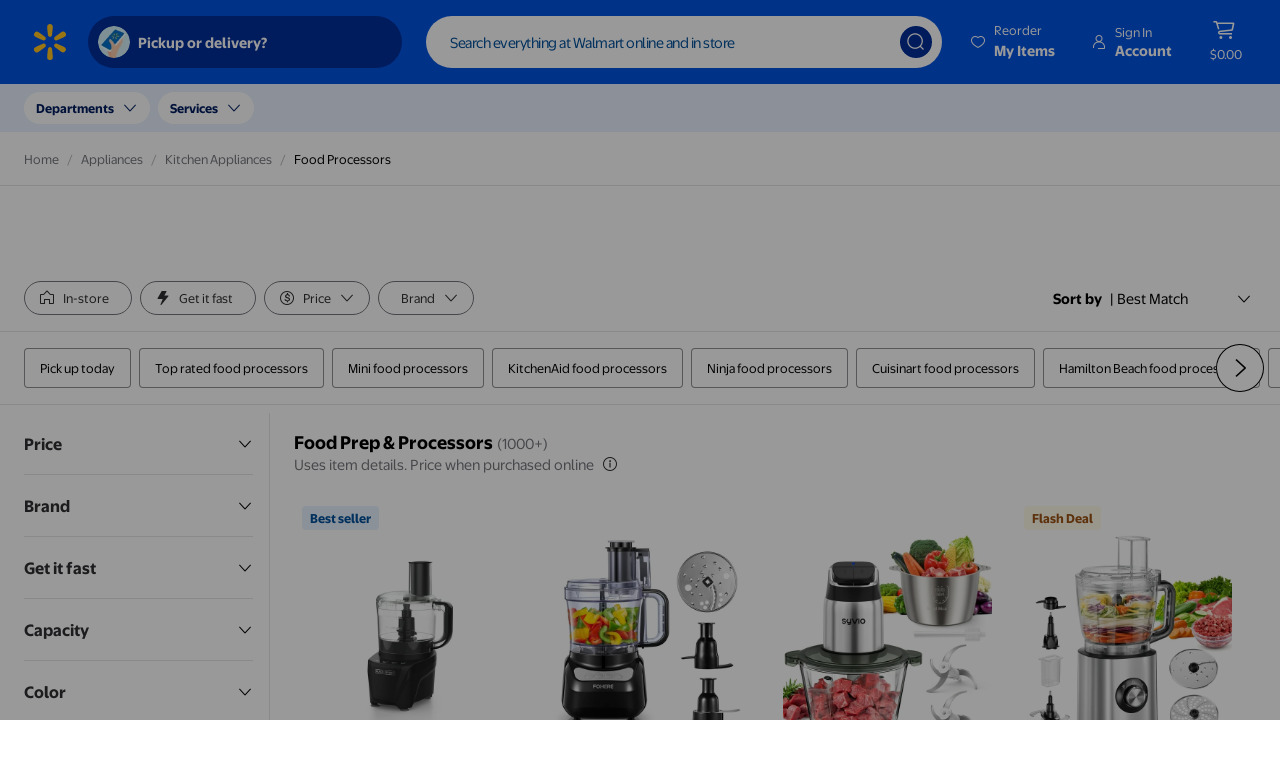

--- FILE ---
content_type: text/html
request_url: https://tzm.px-cloud.net/ns?c=9bf2ff60-fd2b-11f0-99c4-11a81fc22e70
body_size: 168
content:
G1L7UDxXiz9DcaN6XgzuK2dpyIHsK0AYQcdWH0s9Y-Jb9LM34NPudO25VLB_6vyDU4EsBmOtC-vawqzJF6J_KDd2gSBUDF-5erewBm2_9nvbEsrpHMo02amkQJi4IN2M82YQGa-OcU2ILihf0AnXA9sodTs42dvZLLNeww==

--- FILE ---
content_type: text/html
request_url: https://i5.walmartimages.com/dfw/63fd9f59-4c54/7adb6fe1-4149-4ebe-b4c7-2ea1921d4a19/v344/create-3p-cookie.html
body_size: -193
content:
<!DOCTYPE html>
<html lang=en><head> <script>document.cookie="s=1; SameSite=None; Secure";</script> <script>var TBCDNList=[[1,0],[2,100],[3,0],[4,0]];</script></head> <body> <script>(function(){if(!window.parent)return;var data={msg:/s=1/.test(document.cookie)?"3pcSupported":"3pcUnsupported",id:"iframe-3pc-script",};window.parent.postMessage(data,"*");})();</script> </body></html>

--- FILE ---
content_type: application/javascript
request_url: https://i5.walmartimages.com/dfw/63fd9f59-584f/7cd1ba74-6fdf-4438-8f52-102c80b34cef/v2/en-US/_next/static/chunks/item_fitment_shared_fitment-tire-atc-dialog-ff969027d080fd8c.js
body_size: 1130
content:
"use strict";(self.webpackChunk_N_E=self.webpackChunk_N_E||[]).push([[2886],{550999:function(e,n,a){a.r(n),a.d(n,{actionContinue:function(){return ee},after:function(){return y},afterDescription:function(){return f},autoLightsPosition:function(){return K},backBtn:function(){return P},before:function(){return p},beforeDescription:function(){return w},car:function(){return A},caretDown:function(){return M},caretUp:function(){return I},changeLightBulb:function(){return W},changeVehicle:function(){return j},changeYourVehicle:function(){return d},choose:function(){return o},choosePositionAriaLabel:function(){return J},chooseYear:function(){return s},close:function(){return _},closeDialog:function(){return U},editVehicle:function(){return O},editVehicleModalTitle:function(){return ne},filterByPosition:function(){return X},fitmentATCModalAddVehicle:function(){return Z},fitmentATCModalBody:function(){return H},fitmentATCModalHeader:function(){return z},fitmentATCModalSkipInstall:function(){return Y},fitmentATCModalTitle:function(){return N},fitmentDetails:function(){return B},initialScreenAddVehicle:function(){return Q},insurance:function(){return m},lightBulbsResult:function(){return D},note:function(){return G},ownersManual:function(){return u},pipe:function(){return L},readMore:function(){return T},registration:function(){return x},requiredFields:function(){return S},searchByTireSize:function(){return V},searchByVehicle:function(){return $},tireSideWall:function(){return g},vehicleInfo:function(){return E},vehicleInfoButtonText:function(){return i},vehicleInfoImageAltText:function(){return t},vehicleInfoSubtitle:function(){return r},vehicleInfoTitle:function(){return l},vehicleListAddAVehicle:function(){return b},vehicleListTitle:function(){return v},vehicleType:function(){return F},vehicleTypeMessage:function(){return h},vehicleWithFitment:function(){return k},viewDetails:function(){return q},viewResults:function(){return C},wentWrong:function(){return c},where:function(){return R}});const l=()=>"Where to find vehicle and tire info",r=()=>"Here are a few places you can find the vehicle information:",t=()=>"The tire side wall contains a combination of numbers, letters and symbols that provide information about the tire. After the initial letter P, then the tire width is shown, followed by a slash symbol, and then the aspect ratio. Finally there is a letter R, followed by the diameter.",i=()=>"Where to find vehicle and tire information",o=()=>"Choose",s=()=>"Year, Choose year, button, double-tap to activate the picker",d=()=>"Change your vehicle",c=()=>"Something went wrong please try again later",u=()=>"Owner's Manual",m=()=>"Vehicle's Insurance Card",x=()=>"Vehicle Registration",p=()=>"Vehicle produced before 2005:",y=()=>"Vehicle produced after 2005:",f=()=>"Sticker inside driver's side door jamb",w=()=>"Rear passenger door jamb, glove box, center console, or engine compartment",g=()=>"Tire side wall \u2013 for width, aspect ratio and diameter",v=()=>"My vehicles",b=()=>"Add a vehicle",A=()=>"Car",h=()=>"Vehicle type: car and truck",L=()=>"|",E=()=>"Where to find vehicle Info",S=()=>"*Required fields",C=()=>"View results",V=()=>"Search by tire size",F=()=>"Vehicle type: car and truck",M=()=>"CaretDown",I=()=>"CaretUp",_=()=>"Close",P=()=>"Back button",U=()=>"Close dialog",R=()=>"Where to find vehicle and tire info",j=()=>"change vehicle",O=()=>"edit vehicle",D=()=>"View results for lightbulbs",W=()=>"Change lightbulb",k=()=>"Added vehicle with fitment information available",T=()=>"Read more",q=()=>"View details",B=()=>"Fitment Details",G=()=>"Note:",X=()=>"Filter by position",N=()=>"Tire fit check",z=()=>"Fit check for Installation package",H=()=>"Provide your vehicle info for compatibility to purchase installation package.",Y=()=>"Skip installation and add to cart",Z=()=>"Add vehicle",Q=()=>"Add vehicle",J=e=>"Filter by position, "+e.positionLabel,K=()=>"Position: ",$=()=>"Search by vehicle",ee=()=>"Continue",ne=()=>"Edit Vehicle"},618174:function(e,n,a){var l=a(487954),r=a(195295),t=a(800164),i=a(339786),o=a(391742),s=a(550999);n.Z=()=>{const{onSkipTireInstall:e,onAddVehicle:n,isTireFitCheckModalOpen:a,setIsTireFitCheckModalOpen:d}=(0,i.Q)(e=>e),c=()=>{d(!1)};return(0,l.jsxs)(o.Z,{isOpen:a,onClose:c,title:(0,t.m)(s,"fitmentATCModalTitle"),desktopComponent:"modal",mobileComponent:"bottomsheet",actions:(0,l.jsxs)(r.ButtonGroup,{UNSAFE_className:"w-100 flex-column tc","data-dca-id":"B:D835C7944A","data-dca-intent":"select",children:[(0,l.jsx)(r.Button,{variant:"primary",onClick:()=>{c(),null===n||void 0===n||n()},isFullWidth:!0,"data-dca-intent":"select","data-dca-id":"B:7C039E216D",children:(0,t.m)(s,"fitmentATCModalAddVehicle")}),(0,l.jsx)(r.Button,{variant:"tertiary",onClick:()=>{c(),null===e||void 0===e||e()},"data-dca-intent":"select","data-dca-id":"B:10B63E41E4",children:(0,t.m)(s,"fitmentATCModalSkipInstall")})]}),children:[(0,l.jsx)("p",{className:"ma0 mb1 f5 b",children:(0,t.m)(s,"fitmentATCModalHeader")}),(0,l.jsx)("p",{className:"ma0",children:(0,t.m)(s,"fitmentATCModalBody")})]})}}}]);

--- FILE ---
content_type: application/javascript
request_url: https://i5.walmartimages.com/dfw/63fd9f59-584f/7cd1ba74-6fdf-4438-8f52-102c80b34cef/v2/en-US/_next/static/chunks/search_facets_helpers_get-filter-pill-click-beacon.07fc78c147f7923b.js
body_size: 4051
content:
"use strict";(self.webpackChunk_N_E=self.webpackChunk_N_E||[]).push([[1028,52182],{104609:function(e,t,l){l.d(t,{o:function(){return r}});var a=l(762205);var n=l(501893);const o="topic-sort-and-filter-query",i={type:"query",name:"TopicSortAndFilterQuery",hash:"eb21a4d180b9307f6f5542d3597ba95fac5e95fb54afed5c92d72126d6a42a7e"},r=(e,t,l,r)=>{let s="";return{queryKey:[o,t],queryFn:()=>e.getGqlFetch((0,n.N)("topicsortfilter",t,true,Boolean(r),(e=>{s=e})),{timeoutMs:l})(i,t).then((e=>{var l,n;const i={gqlVariables:t,queryKey:o,isServerSide:!1};if(null===(l=e.errors)||void 0===l?void 0:l.length)throw(0,a.j)({...i,additionalTags:["gqlFailure"],errors:e.errors,correlationId:s}),new Error(e.errors[0].message);(0,a.j)({...i,searchResult:null===(n=null===e||void 0===e?void 0:e.data.seoTopicData)||void 0===n?void 0:n.sisResponse,additionalTags:["gqlSuccess"],correlationId:s});return(e=>{let{data:t}=e;var l,a,n,o,i;const{contentLayout:r,seoTopicData:{sisResponse:s}}=t;return{facets:(null===(a=null===(l=r.modules)||void 0===l?void 0:l.find((e=>"TopicSortFilterModule"===(null===e||void 0===e?void 0:e.type))))||void 0===a?void 0:a.configs).facets,totalItemCount:s.aggregatedCount||0,catInfo:{catId:(null===(n=s.paginationV2)||void 0===n||null===(o=n.pageProperties)||void 0===o?void 0:o.cat_id)||"",name:(null===(i=s.requestContext)||void 0===i?void 0:i.shelfDisplayName)||""}}})({data:(null===e||void 0===e?void 0:e.data)||{}})}))}}},549582:function(e,t,l){l.d(t,{O:function(){return n}});var a=l(410745);const n=(e,t,l,n,o,i)=>{const r=null===e||void 0===e?void 0:e.find((e=>e.type===t)),s={title:(i&&"sort_and_filter"===t?a.jn.filters:a.jn[t])||(null===r||void 0===r?void 0:r.name)||t,selectedDeptObject:{},facets:[],topNavFacets:[]};return l&&(s.selectedDeptObject=l),null===e||void 0===e||e.forEach((e=>{var l;if(t===e.type||"sort_and_filter"===t&&"suggested"!==e.type)null===(l=s.facets)||void 0===l||l.push(e);else if("all_filters"===t&&"sort"!==e.type&&"suggested"!==e.type){var a;if(n&&"default"===e.layout)null===(a=s.facets)||void 0===a||a.push(e);else if(!n){var o;null===(o=s.facets)||void 0===o||o.push(e)}}})),null===o||void 0===o||o.forEach((e=>{var l;t===e.type&&(null===(l=s.topNavFacets)||void 0===l||l.push(e))})),s}},95853:function(e,t,l){l.d(t,{EC:function(){return i},Lw:function(){return o},_C:function(){return n}});var a=l(410745);const n=(e,t)=>{var l;let n=[...null!==(l=null===e||void 0===e?void 0:e.values)&&void 0!==l?l:[]];if(t.selectionType===a.RT.SINGLE_SELECT)n=n.filter((e=>(null===e||void 0===e?void 0:e.name)!==t.name)),n.push({name:t.name,type:t.type,value:t.value,label:t.label,searchTerm:t.searchTerm,id:t.id});else{const e=n.some((e=>(null===e||void 0===e?void 0:e.name)===t.name&&(null===e||void 0===e?void 0:e.value)===t.value));t.isSelected&&!e?n.push({name:t.name,type:t.type,value:t.value,label:t.label,searchTerm:t.searchTerm,id:t.id}):n=n.filter((e=>!((null===e||void 0===e?void 0:e.name)===t.name&&(null===e||void 0===e?void 0:e.value)===t.value)))}return{...e,values:n}},o=(e,t,l)=>{let a=[...e.values];return t?{...e,values:[]}:(a=a.filter((e=>(null===e||void 0===e?void 0:e.name)!==l)),{...e,values:a})},i=(e,t,l)=>{if(t)return[];let a=e;for(;(null===l||void 0===l?void 0:l.length)&&a.length;){const e=l.pop();a=a.filter((t=>!((null===t||void 0===t?void 0:t.name)===(null===e||void 0===e?void 0:e.name)&&(null===t||void 0===t?void 0:t.value)===(null===e||void 0===e?void 0:e.value))))}return a}},383890:function(e,t,l){l.d(t,{X:function(){return r}});var a,n=l(410745);!function(e){e.RADIOBUTTON="radioButton",e.CHECKBOX="checkBox",e.SLIDER="slider"}(a||(a={}));const o=function(){let e=arguments.length>0&&void 0!==arguments[0]?arguments[0]:"";switch(e){case n.Q.DEPARTMENTS:case n.Q.FULFILLMENT_METHOD:case n.Q.CUSTOMER_RATING:return a.RADIOBUTTON;case n.Q.FULFILLMENT_SPEED:case n.Q.PRICE:return a.SLIDER;default:return a.CHECKBOX}};var i=l(69604);const r=e=>{let{facet:t,clothingSizeFacetEnhancementsVariation:l,getSelectedValues:a,isTopNav:r}=e;const{values:s,type:u}=t,d=s&&s.map((e=>e.name)),c=!!a&&(0,i.Y)({facet:t,selectedValues:a((null===t||void 0===t?void 0:t.type)||"")}),v=(e=>{let{facet:t,clothingSizeFacetEnhancementsVariation:l}=e;switch(t.type){case n.Q.BRAND:var a;return((null===(a=t.values)||void 0===a?void 0:a.length)||0)>=n.Ab;case n.Q.CLOTHING_SIZE_ALL:var o;return l===n.H3.LIMIT_100_AND_SEARCH_BAR&&((null===(o=t.values)||void 0===o?void 0:o.length)||0)>=n.Ab;case n.Q.CLOTHING_SIZE_FINAL:var i;return l===n.H3.LIMIT_100_AND_SEARCH_BAR&&((null===(i=t.values)||void 0===i?void 0:i.length)||0)>=n.Ab;default:return!1}})({facet:t,clothingSizeFacetEnhancementsVariation:l});return{fl:{sb:v?"true":"false",ty:o(u),...!r&&{nm:c},...!r&&{val:d||null}}}}},704417:function(e,t,l){l.d(t,{U:function(){return q}});var a=l(249241),n=l(93199),o=l(414120),i=l(101839),r=l(68648),s=l(194742),u=l(549582),d=l(95853);var c=l(765724),v=l(766514),f=l(513372),p=l(354364),m=l(439021),g=l(839476),h=l(145926),S=l(486336),y=l(104609),b=l(762205),_=l(520107),F=l(722969),I=l(501893);const C="sort-and-filter-query",E={type:"query",name:"SortAndFilter",hash:"f1873a4e73982d01517f37d60e2f352b5b9b2aa4600a96f58ba25a9b2de50993"};var L=l(662492),N=l(444031);const T=(e,t)=>"".concat(String(null!==e&&void 0!==e?e:""),":").concat(String(null!==t&&void 0!==t?t:"")),D=e=>"cat_id"===e||"departments"===e;const P=e=>"string"===typeof e?e.trim().toLowerCase():void 0;function O(e){let{values:t,facets:l,currentQuery:a,lastStableLabelByKey:n}=e;if(!(null===t||void 0===t?void 0:t.length))return t;const o=function(e){const t=new Map;if(!(null===e||void 0===e?void 0:e.length))return t;for(const n of e){var l,a;if(!n)continue;const e=String(null!==(a=n.type)&&void 0!==a?a:"").toLowerCase();D(e)&&(null===(l=n.values)||void 0===l||l.forEach((l=>{var a,n;const o=null!==(n=null!==(a=null===l||void 0===l?void 0:l.value)&&void 0!==a?a:null===l||void 0===l?void 0:l.id)&&void 0!==n?n:null===l||void 0===l?void 0:l.title;var i;const r=null!==(i=null===l||void 0===l?void 0:l.title)&&void 0!==i?i:null===l||void 0===l?void 0:l.name;null!=o&&r&&(t.set(T("cat_id",o),String(r)),t.set(T("departments",o),String(r)),t.set(T(e,o),String(r)))})))}return t}(l),i=P(a);let r=!1;const s=t.map((e=>{if(!e)return e;var t,l;const a=(null!==(l=null!==(t=e.name)&&void 0!==t?t:e.type)&&void 0!==l?l:"").toString().toLowerCase();if(!D(a))return e;const s=T(D(a)?a:"cat_id",e.value),u=e.label||e.value||void 0,d=P(u),c=!!i&&d===i,v=n.get(s)||o.get(T("cat_id",e.value))||o.get(T("departments",e.value))||o.get(s)||(c?n.get(s):void 0);return v&&v!==u?(n.set(s,v),r=!0,{...e,label:v}):(u&&n.set(s,u),e)}));return r?s:t}const R=(e,t,l,n,u)=>{var d,T,D,P,R,q,A,M,B;const{router:Q}=(0,f.tv)(),w=(0,N.a)(),j=(0,a.iC)(r.a8),k=!0===(null===(d=j.search.values)||void 0===d?void 0:d.enableStableCategoryFilterLabels),V=null===(T=j.search.values)||void 0===T?void 0:T.clientFetchTimeoutMs,H=null===(D=j.search.values)||void 0===D?void 0:D.enableGrapqlQueryParams,J=null===(P=j.search.values)||void 0===P?void 0:P.enablePortableFacets,K=null===(R=j.search.values)||void 0===R?void 0:R.enableLeftHandNav,G=null===(q=j.search.values)||void 0===q?void 0:q.enableSortFilterRefetch,x=null===(A=j.search.values)||void 0===A?void 0:A.omitSortFacetParam,U=null===(M=j.search.values)||void 0===M?void 0:M.enableModuleReposition,X=null===(B=j.search.values)||void 0===B?void 0:B.enableSortAndFilterQueryParam,{queryVariables:z,queryVariables:{dealsId:W,query:Z,page:Y,catId:$,ps:ee,ptss:te,trsp:le,id:ae,recall_set:ne,facet:oe},isSearch:ie,pagination:re,searchResults:se}=(0,m.A)(),{selectedQuickFilter:ue,facetsState:de}=(0,i.J2)(),ce=(0,s.useRef)(new Map),ve=(0,o.S0)(),fe=(0,s.useMemo)((()=>(0,g.as)(ve,Object.keys(ve).filter((e=>e!==l)),ue,w)),[ve,l,ue,w]),pe=(0,s.useMemo)((()=>{const e=ve[l];return(null===e||void 0===e?void 0:e.selectedFilters)||[]}),[l,ve]),me=(0,h.mP)(),{0:ge,1:he}=(0,s.useState)(e),{0:Se,1:ye}=(0,s.useState)((()=>{var e;return null!==(e=null!==u&&void 0!==u?u:null===se||void 0===se?void 0:se.aggregatedCount)&&void 0!==e?e:0})),{0:be,1:_e}=(0,s.useState)(n),{0:Fe,1:Ie}=(0,s.useState)(me),Ce=(e,t)=>k&&0!==e.length?O({values:e,facets:t,currentQuery:Z,lastStableLabelByKey:ce.current}):e,{0:Ee,1:Le}=(0,s.useState)({values:Ce(pe,e)}),Ne=(0,s.useMemo)((()=>Ee),[Ee]),Te=(0,s.useRef)(!1),De=(0,s.useRef)(!1),Pe=(0,S.j0)(Q.pathname),{sort:Oe,facet:Re,_be_shelf_id:qe}=(null===re||void 0===re?void 0:re.pageProperties)||{};let Ae=[];if("DealsPage"===Pe||"B2BDealsPage"===Pe){const e=(0,g.LL)(z,Pe,J,U);Ae=(0,p.x)(Object.values(e)).filter((e=>null===e||void 0===e?void 0:e.name.includes("gf_")))}const{catId:Me,...Be}=(0,g.eX)([...fe,...Ee.values,...Ae],Oe,Re,qe);if(J){const e=Be.facet&&Be.facet.split("||")||[],t=[];e.forEach((e=>{e.includes("sort")&&x||(e.includes("fulfillment_method_in_store")?t.push("fulfillment_method:In-store"):t.push(e))})),Be.facet=t.join("||")}const Qe=(0,c.Z)(),we={id:ae,page:Y,catId:Me||$||"",ps:ee,prg:w?"mWeb":"desktop",...Be,searchArgs:{query:"",cat_id:$,prg:w?"mWeb":"desktop",facet:oe,topicId:ae}};we.fitmentSearchParams={...we,cat_id:$};const je=(0,y.o)(Qe,we,V,H),ke=(0,L.P)(Pe),Ve={query:Z,page:Y,ps:ee,ptss:te,trsp:le,catId:Me||!ie&&$||"",prg:w?"mWeb":"desktop",pageType:Pe,recall_set:ne,dealsId:W,isDealsPage:"DealsPage"===Pe||"B2BDealsPage"===Pe,enablePortableFacets:J,tenant:ke,...Be};Ve.fitmentSearchParams={...Ve,cat_id:$},Ve.searchParams={...Ve.fitmentSearchParams},X&&(Ve.additionalQueryParams={...Ve.additionalQueryParams,isSortAndFilterQuery:!0});const He=((e,t,l,a,n)=>{let o="";return{queryKey:[C,t],queryFn:()=>e.getGqlFetch((0,I.N)("sortfilter",t,!0,Boolean(a),(e=>{o=e})),{timeoutMs:l})(E,t).then((e=>{var l,a;const i={gqlVariables:t,queryKey:C,isServerSide:!1};if(null===(l=e.errors)||void 0===l?void 0:l.length)throw(0,b.j)({...i,additionalTags:["gqlFailure"],errors:e.errors,correlationId:o}),new F.k(e.errors[0].message,{olCorrelationId:o});const r=(null===e||void 0===e?void 0:e.data)||{};return(0,b.j)({...i,searchResult:null===(a=r.search)||void 0===a?void 0:a.searchResult,additionalTags:["gqlSuccess"],correlationId:o}),(0,_.oJ)({data:r,debugMetrics:i,enablePortableFacets:n})}))}})(Qe,Ve,V,H,J),Je="TopicPage"===Pe||"B2BTopicPage"===Pe?{...je,config:{enabled:!1}}:{...He,config:{enabled:!1}},{data:Ke,isLoading:Ge,refetch:xe,error:Ue}=(0,v.a)(Je);return(0,s.useEffect)((()=>{if(t||K){const t=pe===Ee.values?Ne.values:pe;Le({values:Ce(t,ge)}),ye((null===Ke||void 0===Ke?void 0:Ke.totalItemCount)||u||0),he(e),_e(n),Ie(me)}else De.current=!1}),[t,de]),(0,s.useEffect)((()=>{const e="DealsPage"===Pe||w||!K||G;t&&(De.current?"price"===ue||"fulfillment_method"===ue||"fulfillment_speed"===ue||"brand"===ue||"benefit_programs"===ue||"subscription_eligible"===ue?("fulfillment_speed"===ue&&(()=>{const e=be&&be.length>0?JSON.parse(JSON.stringify(be)):JSON.parse(JSON.stringify(ge)),t=null===e||void 0===e?void 0:e.filter((e=>"fulfillment_speed"===(null===e||void 0===e?void 0:e.type)));var l;if(t&&t[0])if(0===Ee.values.length)null===(l=t[0].values)||void 0===l||l.forEach((e=>{e.isSelected=null}));else for(const n of Ee.values){var a;null===(a=t[0].values)||void 0===a||a.forEach((e=>{e.name===(null===n||void 0===n?void 0:n.value)&&(e.isSelected=!0)}))}ye((null===Ke||void 0===Ke?void 0:Ke.totalItemCount)||0),he(e)})(),"price"===ue&&(()=>{const e=be&&be.length>0?JSON.parse(JSON.stringify(be)):JSON.parse(JSON.stringify(ge)),t=null===e||void 0===e?void 0:e.filter((e=>"price"===(null===e||void 0===e?void 0:e.type)));if(0===Ee.values.length)t&&t[0]&&(t[0].selectedMax=null,t[0].selectedMin=null);else for(const l of Ee.values)"max_price"===(null===l||void 0===l?void 0:l.name)&&t&&t[0]&&(t[0].selectedMax=l.value?+l.value:0),"min_price"===(null===l||void 0===l?void 0:l.name)&&t&&t[0]&&(t[0].selectedMin=l.value?+l.value:0);ye((null===Ke||void 0===Ke?void 0:Ke.totalItemCount)||0),he(e)})()):e&&xe():Te.current&&(De.current=!0)),Te.current=!0}),[Ee,xe]),(0,s.useEffect)((()=>{Ke&&Ke.facets&&!Ue&&(ye((null===Ke||void 0===Ke?void 0:Ke.totalItemCount)||0),he(Ke.facets),Ke.topNavFacets&&_e(Ke.topNavFacets),Ie(Ke.catInfo.name&&"0"!==Ke.catInfo.catId?Ke.catInfo:{}),k&&Le((e=>{const t=O({values:e.values,facets:Ke.facets,currentQuery:Z,lastStableLabelByKey:ce.current});return t===e.values?e:{values:t}})))}),[Ke,Ue,Z,k]),{facetData:ge,topNavFacetData:be,totalCount:Se,selectedDeptObject:Fe,isLoading:Ge,selectedFilters:Ee,setSelectedFilters:Le,setSelectedDepartment:Ie,selectedQuickFilter:ue}},q=(e,t,l,c,v,f,p)=>{var m;const g=(0,N.a)(),{updateFacetState:h}=(0,n.q)(l),{updateNonQuickFiltersState:S}=(0,o.hP)(),{updateAllFiltersState:y}=(0,o.Ow)(),{updateSelectedFilterMenu:b}=(0,i.J2)(),{removeLHNDuplicates:_}=(null===(m=(0,a.iC)(r.a8).search)||void 0===m?void 0:m.values)||{},{facetData:F,topNavFacetData:I,selectedDeptObject:C,isLoading:E,selectedFilters:L,setSelectedFilters:T,totalCount:D}=R(e,t,l,v,p),P=(0,s.useRef)({...L}),O=(0,u.O)(F,l,C,_,I,f),q=function(e){return()=>Boolean(e.values.length)}(L),A=function(e){return t=>t?e.values.filter((e=>(null===e||void 0===e?void 0:e.name)===t)):[]}(L),{values:M}=L,B=e=>{const t=e||{};return"string"===typeof t.label&&t.label||"string"===typeof t.name&&t.name||"string"===typeof t.value&&t.value||""};return{prevState:P.current,onViewResultsFn:()=>{"all_filters"===l?y(M):"sort_and_filter"===l?S(M):h({isSelected:!!M.length,updatedSelectedFilters:M}),c()},onClear:(e,t)=>{g||(P.current={...L});const l=(0,d.Lw)(L,e,t);T({...l})},onClearAppliedFilters:(e,t)=>{!g&&t&&(P.current={...L}),T({...L,values:(0,d.EC)(L.values,e,t)})},onSelect:(e,t)=>{var l,a;g||(P.current={...L});const n=String(null!==(a=null!==(l=null===e||void 0===e?void 0:e.name)&&void 0!==l?l:null===e||void 0===e?void 0:e.type)&&void 0!==a?a:"").toLowerCase();var o;const i="cat_id"===(o=n)||"departments"===o?{...e,label:B(e)}:e,r=(0,d._C)(L,i);t&&b(t),T({...r})},checkIsSelected:(e,t)=>{if(e)return q();const l="fulfillment_method_in_store"===t,a="fulfillment_method"===t;if(l||a){if(L.values.some((e=>"fulfillment_method"===(null===e||void 0===e?void 0:e.type)&&"In-store"===e.value))){if(l)return!0;if(a)return!1}}return L.values.some((e=>(null===e||void 0===e?void 0:e.name)===t))},facetDataByType:O,isLoading:E,selectedFilters:L,getSelectedValues:A,updatePrevState:e=>{P.current={...e}},totalCount:D}}}}]);

--- FILE ---
content_type: application/javascript
request_url: https://i5.walmartimages.com/dfw/63fd9f59-584f/7cd1ba74-6fdf-4438-8f52-102c80b34cef/v2/en-US/_next/static/chunks/tempo-shared-modules_pills-module_pills-module-bb70c9423ff8482a.js
body_size: 2639
content:
"use strict";(self.webpackChunk_N_E=self.webpackChunk_N_E||[]).push([[36111],{735569:function(e,n,t){t.d(n,{s:function(){return l}});const l=e=>Object.entries(e).map(e=>{let[n,t]=e;return[n.split("?").join(""),t]}).reduce((e,n)=>{let[t,l]=n;return{...e,["".concat(t)]:l}},{})},416458:function(e,n,t){t.d(n,{A:function(){return K}});var l={};t.r(l),t.d(l,{availableForShipping:function(){return N},clearResult:function(){return b},clearResults:function(){return A},exploreRelatedProducts:function(){return F},filterCalloutContent:function(){return V},filters:function(){return I},genAiText:function(){return G},highlyRatedByCustomers:function(){return T},inspiredByYourShopping:function(){return M},loadingSearchResults:function(){return S},metaDescForInterimBrand:function(){return q},metaDescForInterimTopic:function(){return R},metaDescription:function(){return L},newArrivalsYouCanConsider:function(){return _},priceDrops:function(){return B},quickRefinements:function(){return z},reformulationPillHelperText:function(){return D},relatedSearch:function(){return C},resultsForQuery:function(){return k},shopNewArrivalsAtWalmart:function(){return P},shopTheseRelatedTopPicks:function(){return W},topPicksAndHighlights:function(){return j},topResults:function(){return U}});var a=t(487954),r=t(943979),i=t(195295),o=t(249241),s=t(800164),d=t(513372),c=t(717489),u=t.n(c),m=t(931127),p=t(729095),x=t(68648),y=t(825596),f=t(331108),w=t(480362),g=t(444031),h=t(620769),v=t.n(h),E=t(194742);const L=e=>"Shop for "+e.metaTitle+" at Walmart.com. Save money. Live better",S=()=>"loading search results",b=()=>"Clear result",A=()=>"Clear results",C=()=>"Related searches",I=()=>"Filters",V=()=>"New! We've put all the filters here so you can easily access them any time.",N=()=>"Available for shipping",F=()=>"Explore related products",W=()=>"Shop these related top picks",M=()=>"Inspired by your shopping",B=()=>"Price drops",T=()=>"Highly rated by customers",P=()=>"Shop new arrivals at Walmart",_=()=>"New arrivals you can consider",j=()=>"Customer top picks and highlights",k=e=>"Results for \""+e.keySearchTerm+"\"",R=e=>"Find items related to "+e.searchTerm+" with Walmart online shopping.",q=e=>"Shop for "+e.searchTerm+" at Walmart. With everyday great prices, shop in-store or online today!",U=e=>"Top types of \""+e.keySearchTerm+"\"",G=()=>"Generated by AI | Price when purchased online",z=()=>"Quick refinements",D=e=>"Search for "+e.pillTitle;var O=t(702563);const X=e=>{const n=Number(e.replace("px",""));return n?n>104&&n<148?"28px":n>=148?"32px":"18px":"18px"},H=e=>{const[n,t]=e.split("?"),l=new URLSearchParams(t),a=(r=l.get("facet"))?decodeURIComponent(r).split("||").map(e=>{const[n,t]=e.split(":");return{key:null!==n&&void 0!==n?n:"",value:null!==t&&void 0!==t?t:""}}):[];var r;l.delete("facet");const i=a.find(e=>"fulfillment_method"===e.key);i&&l.set("facet","".concat(i.key,":").concat(i.value));const o=l.toString(),s=n&&o?"?":"";return"".concat(n).concat(s).concat(o)};var Q=t(828160),Y=t(735569);const Z=e=>{let{hasFulfillmentMethod:n,hasPickupOrDelivery:t,enablePillsFacetNav:l,selectedIntent:a,values:r,router:i,strModifiedIntent:o,enableVirtualTokenNudge:s,onLinkName:d,e:c}=e,u=r;if(l&&a&&"NONE"!==a&&u.includes("/")&&u.includes("facet"))return i.push(((e,n)=>{const[t,l]=e.split("?"),a=new URLSearchParams(l),r=a.get("facet")||"",i="".concat(r,"||fulfillment_method:").concat(n);return a.set("facet",i),"".concat(t,"?").concat(a.toString())})(u,o));if(u.includes("/")){if(!n&&t){const e=u.includes("?")?"&":"?";u+=window.location.search.includes("fulfillment_method%3APickup")?"".concat(e,"facet=fulfillment_method%3APickup"):"".concat(e,"facet=fulfillment_method%3ADelivery")}return i.push(u)}const m=(0,Q.parse)(u);if(s&&"reformulationPill"===d){const e=(0,Y.s)((0,Q.parse)(window.location.search));return null===c||void 0===c||c.preventDefault(),i.push({pathname:window.location.pathname,query:{...e,...m}})}return i.push({pathname:i.pathname,query:{...(i.query.seo&&{seo:i.query.seo}),...m}})},K=e=>{let{pills:n,pageContext:t,size:c="large",moduleSource:h,heading:L,chipHeading:S,headingColor:b,backgroundImage:A,backgroundColor:C,desktopImageHeight:I,desktopImageWidth:V,mobileImageHeight:N,mobileImageWidth:F,onLinkName:W,moduleViewExtras:M,onLinkExtras:B,className:T="pv3",horizontalScrollerClass:P="pl3 spl3 pl4-xl",imageLabelClassName:_,shouldShowDivider:j=!0,enableGenericContext:k=!1,enableAtfOptimisationforMWeb:R=!1,nUpsConfigurableDimention:q=0,enablePillsFacetNav:U=!1,noDefaultMargin:G=!1,enableSearchRedirect:z=!1,imageLinkClass:D,imageClassName:Q,enableSelectUnselectPills:Y=!1,classNameTile:K,fixedWidth:J,imageLabelLineClamp:$,imageLabelStyle:ee,enableNonUrlPills:ne=!1,onSelectHandler:te}=e;var le;const{router:ae}=(0,d.tv)();let re=((e,n,t)=>({moduleName:t||"",moduleContext:n,pageTitle:(0,O.s)(n),moduleViewExtras:{sr:{pa:e}}}))(n,t,h);M&&(re=u()(re,{moduleViewExtras:M}));const{enableVirtualTokenNudge:ie,searchINPImprovementEnum:oe}=(null===(le=(0,o.iC)(x.a8).search)||void 0===le?void 0:le.values)||{};var se;const de=null!==(se=null===oe||void 0===oe?void 0:oe.includes("PILLLINK"))&&void 0!==se&&se,ce=(0,g.a)(),{searchAnalyticsData:ue}=(0,p.lg)("pills"),me=(0,p.EY)(k),pe=ce?N:I,xe=ce?F:V,ye=n.reduce((e,n,t)=>{if(null===n||void 0===n?void 0:n.url){const a={id:n.url,label:n.title,labelColor:n.titleColor,url:n.url,...("reformulationPill"===W&&{helperText:(0,s.m)(l,"reformulationPillHelperText",{pillTitle:n.title})}),onLinkExtras:()=>{var e,l;return u()({...ue,...me,fa:{dn:n.title,ps:t+1},im:{ai:null===(e=n.image)||void 0===e?void 0:e.assetId,an:null===(l=n.image)||void 0===l?void 0:l.assetName},...("reformulationPill"===W&&{pa:{od:t+1,pl:n.title,sl:1,url:n.url}})},B||{})}};n.image&&Object.assign(a,{image:{src:n.image.src,alt:n.image.alt}}),e.push(a)}else ne&&e.push({id:"pill-".concat(n.title.replaceAll(" ","-").toLowerCase()),label:n.title,labelColor:n.titleColor,isSelected:n.isSelected});return e},[]),{selectedIntent:fe}=(0,E.useContext)(y.V),we=(0,m.Q)(fe);let ge=[];ge=Y&&!ne?ye.filter(e=>e.url===ae.asPath).map(e=>{var n;return e.url=H(null!==(n=e.url)&&void 0!==n?n:""),e.id}):ye.filter(e=>e.isSelected).map(e=>e.id);const he=(e,n)=>{var t;const l=/^[a-z][a-z0-9+.-]*:/.test(n),a=(null===(t=ye.find(e=>e.id===n))||void 0===t?void 0:t.url)||n;if(l){if(z)return null===window||void 0===window?void 0:window.location.assign(a);if("chipModuleWithImages"===h)return}const r=a.includes("fulfillment_method"),i=window.location.search.includes("fulfillment_method%3APickup")||window.location.search.includes("fulfillment_method%3ADelivery");return Z({hasFulfillmentMethod:r,hasPickupOrDelivery:i,enablePillsFacetNav:U,selectedIntent:fe,values:a,router:ae,strModifiedIntent:we,enableVirtualTokenNudge:ie,onLinkName:W,e:e})},ve=null===A||void 0===A?void 0:A.src,Ee=xe&&"72px"!==xe&&xe||"104px",Le=((e,n,t)=>({color:e||"",fontSize:n?"18px":X(t)}))(b,ce,Ee),Se=L||S||null;return(0,a.jsxs)(a.Fragment,{children:[(0,a.jsxs)("section",{className:R?"pv2":T,style:{...(ve?{background:"url(".concat(ve,") center /cover no-repeat")}:{backgroundColor:"".concat(C||"")})},"aria-label":(0,s.m)(l,"quickRefinements"),children:[Se&&(0,a.jsx)("div",{className:"pl4 fw7 pb3",style:Le,children:Se}),(0,a.jsx)(f.Z,{chips:ye,selectedChipsId:ge,chipRole:"link",size:c,...re,onLinkName:W,horizontalScrollerClass:P,onChange:async(e,n)=>{var t;(de&&(e.preventDefault(),await(0,r.N)()),te&&n[0])?te(null===(t=ye.find(e=>e.id===n[0]))||void 0===t?void 0:t.label):n[0]?he(e,n[0]):Y&&ge.length>0&&ge[0]&&he(e,ge[0])},lastChipClass:"mr4-xl",isScrollArrowHidden:ce,shouldSnap:!1,imageHeight:pe,imageWidth:Ee,imageClassName:v()(Q,{mh3:!G}),nUpsConfigurableDimention:q,imageLabelClassName:_,enableAtfOptimisationforMWeb:R,imageLinkClass:D,imageLabelStyle:ee,classNameTile:K,fixedWidth:J,imageLabelLineClamp:$}),(0,a.jsx)("div",{className:"dn",children:ye.map(e=>(0,a.jsx)(w.ZP,{href:(null===e||void 0===e?void 0:e.url)||"","data-dca-id":"L:E4218BE206",children:e.label},e.id))})]}),j&&(0,a.jsx)(i.Divider,{})]})}}}]);

--- FILE ---
content_type: application/javascript
request_url: https://i5.walmartimages.com/dfw/63fd9f59-584f/7cd1ba74-6fdf-4438-8f52-102c80b34cef/v2/en-US/_next/static/chunks/ads_sponsored-products-tracking_common-utils-6cb41cb9b71eb5a5.js
body_size: 2493
content:
"use strict";(self.webpackChunk_N_E=self.webpackChunk_N_E||[]).push([[14967],{66157:function(e,n,i){i.d(n,{z:function(){return o}});const o=(e,n)=>{const{searchGenAIProps:i,pageType:o}=e;return"GEN_AI"!==(null===i||void 0===i?void 0:i.pagesource)&&("search"===o&&n.spSvMultiItemsEnable||"browse"===o&&n.bpSvMultiItemsEnable||"topic"===o&&n.tpSvMultiItemsEnable)||"GEN_AI"===(null===i||void 0===i?void 0:i.pagesource)&&n.spGenAiSearchSvMultiItemsEnable}},91351:function(e,n,i){i.d(n,{AH:function(){return u},Hs:function(){return f},KL:function(){return h},Ot:function(){return b},V6:function(){return p},Zv:function(){return y},cb:function(){return C},gk:function(){return s},jg:function(){return m},lV:function(){return x},nX:function(){return _},pC:function(){return I},qj:function(){return d},tp:function(){return N},vN:function(){return g},wC:function(){return E},yG:function(){return c},y_:function(){return S}});var o=i(216921),a=i(169439),t=i(66157),l=i(696791),r=i(403766);function d(e,n,i){var l;const r="sb-search-top"===i||"sb-search-middle"===i||"sb-browse-top"===i||"sb-topic-top"===i||("sv-search-middle"===i||"sv-browse-middle"===i||"sv-topic-middle"===i)&&(0,t.z)((0,o.D)(),(0,a.v)())?n+2:n+1;if((0,a.v)().spIbottaEnable){var d;const n=u(e);return"".concat(e.usItemId,"~").concat(r,"~").concat(null===(d=e.sponsoredProduct)||void 0===d?void 0:d.spQs,"~").concat(n)}return"".concat(e.usItemId,"~").concat(r,"~").concat(null===(l=e.sponsoredProduct)||void 0===l?void 0:l.spQs)}function u(e){let n="na";if(e.reward)switch(e.reward.state){case"CLIPPED":case"APPLIED":n="clipped";break;case"UNCLIPPED":case"AVAILABLE":n="unclipped";break;case"UNKNOWN":case"UNLOCK":n="na"}return n}function s(e,n){return e&&e.length>0?e.reduce(((e,i,o)=>{let a=o;var t;"sp-myitems-p13n"===n&&(a=null!==(t=i.index)&&void 0!==t?t:o);return i.sponsoredProduct&&e.push(d(i,a,n)),e}),[]):[]}const c=(e,n)=>e&&e.reduce(((e,i)=>{var o;return i.sponsoredProduct||"sp-homepage-p13n"!==n&&"sp-item-p13n"!==n?e:[...e,null!==(o=i.usItemId)&&void 0!==o?o:""]}),[]),v=e=>e&&e.replace(/[:/]/gi,"_").replace(/^0+/,"").replace(/^_/,""),p=e=>{let n="";switch(null===e||void 0===e?void 0:e.pageType){case"item":var i,o,a;n=v(null===e||void 0===e||null===(i=e.pageMetadata)||void 0===i||null===(o=i.pageContext)||void 0===o||null===(a=o.itemContext)||void 0===a?void 0:a.categoryPath);break;case"search":var t,l,r;n=v(null===e||void 0===e||null===(t=e.pageMetadata)||void 0===t||null===(l=t.pageContext)||void 0===l||null===(r=l.searchNormalize)||void 0===r?void 0:r.top_query_cat_path);break;case"browse":var d,u,s;n=v(null===e||void 0===e||null===(d=e.pageMetadata)||void 0===d||null===(u=d.pageContext)||void 0===u||null===(s=u.browseContext)||void 0===s?void 0:s.cat_id);break;case"topic":var c,p,m;n=v(null===e||void 0===e||null===(c=e.pageMetadata)||void 0===c||null===(p=c.pageContext)||void 0===p||null===(m=p.searchNormalize)||void 0===m?void 0:m.top_query_cat_path);break;case"shop":var b;n=v(null!==(b=null===e||void 0===e?void 0:e.catId)&&void 0!==b?b:"")}return n},m=e=>{let n="";switch(null===e||void 0===e?void 0:e.pageType){case"item":var i,o,a;n=null===e||void 0===e||null===(i=e.pageMetadata)||void 0===i||null===(o=i.pageContext)||void 0===o||null===(a=o.itemContext)||void 0===a?void 0:a.productType;break;case"search":var t,l,r;n=null===e||void 0===e||null===(t=e.pageMetadata)||void 0===t||null===(l=t.pageContext)||void 0===l||null===(r=l.searchNormalize)||void 0===r?void 0:r.normalized_query;break;case"browse":var d,u,s;n=null===e||void 0===e||null===(d=e.pageMetadata)||void 0===d||null===(u=d.pageContext)||void 0===u||null===(s=u.browseContext)||void 0===s?void 0:s.cat_path_name;break;case"topic":var c,v,p;n=null===e||void 0===e||null===(c=e.pageMetadata)||void 0===c||null===(v=c.pageContext)||void 0===v||null===(p=v.searchNormalize)||void 0===p?void 0:p.normalized_query}return n},b=e=>{let n="";switch(null===e||void 0===e?void 0:e.pageType){case"item":var i,o,a;n=(e=>{const n=(null===e||void 0===e?void 0:e.split("/"))||[""];return n.length>1?n.slice(1).join("/"):n[0]})((null===e||void 0===e||null===(i=e.pageMetadata)||void 0===i||null===(o=i.pageContext)||void 0===o||null===(a=o.itemContext)||void 0===a?void 0:a.categoryPathName)||"");break;case"search":var t,l,r,d;n=(null===e||void 0===e||null===(t=e.pageMetadata)||void 0===t||null===(l=t.pageContext)||void 0===l||null===(r=l.searchNormalize)||void 0===r||null===(d=r.top_query_cat_path_name)||void 0===d?void 0:d.slice(1))||"";break;case"browse":var u,s,c,v;n=(null===e||void 0===e||null===(u=e.pageMetadata)||void 0===u||null===(s=u.pageContext)||void 0===s||null===(c=s.browseContext)||void 0===c||null===(v=c.cat_path_name)||void 0===v?void 0:v.slice(1))||"";break;case"topic":var p,m,b,h;n=(null===e||void 0===e||null===(p=e.pageMetadata)||void 0===p||null===(m=p.pageContext)||void 0===m||null===(b=m.searchNormalize)||void 0===b||null===(h=b.top_query_cat_path_name)||void 0===h?void 0:h.slice(1))||""}return n},h=e=>{const n=new URL(e);n.searchParams.append("adsRedirect","true");return n.toString()},E=(e,n,i,o)=>{let a=!1;const t=null===e||void 0===e?void 0:e.filter((e=>(a||!0!==e.hasVideo||(a=!0),!1!==e.hasVideo))),l=o?"usItemId":"id";return null===t||void 0===t?void 0:t.findIndex((e=>null!==e.sponsoredProduct&&(n?(null===e||void 0===e?void 0:e[l])===(null===n||void 0===n?void 0:n[l]):(null===e||void 0===e?void 0:e[l])===(null===i||void 0===i?void 0:i[l]))))},g=e=>{const n=[];for(let o=0;o<e.length;o++){var i;"PREVIOUSLY_PURCHASED"===(null===(i=e[o].badge)||void 0===i?void 0:i.key)&&n.push(o+1)}return n},C=e=>{var n,i;const o=null!==(i=null===e||void 0===e||null===(n=e.searchGenAIProps)||void 0===n?void 0:n.pagesource)&&void 0!==i?i:"";return(0,a.v)().spGenAiSearchEnable&&"GEN_AI"===o?{pageSource:o}:{}},f=e=>{var n,i;let o=null,a=null;var t,l,r,d,u,s,c,v,p;(null===e||void 0===e||null===(n=e.pageMetadata)||void 0===n||null===(i=n.pageContext)||void 0===i?void 0:i.searchNormalize)&&(o=null!==(v=null===e||void 0===e||null===(t=e.pageMetadata)||void 0===t||null===(l=t.pageContext)||void 0===l||null===(r=l.searchNormalize)||void 0===r?void 0:r.specificity)&&void 0!==v?v:"",a=null!==(p=null===e||void 0===e||null===(d=e.pageMetadata)||void 0===d||null===(u=d.pageContext)||void 0===u||null===(s=u.searchNormalize)||void 0===s||null===(c=s.specificityScore)||void 0===c?void 0:c.score)&&void 0!==p?p:"");return{specificity:o,specificityScore:a}},I=(e,n,i,o)=>{let l=4,d=20;o=o||"";if("item"===(null===e||void 0===e?void 0:e.pageType)&&o in r.dw)l="Regular_Carousel"===o&&"sp-item-bottom"===i?6:r.dw[o].min,d=r.dw[o].max;else if(i in r.uc){var u;l=r.uc[i].min,d="sv-search-middle"!==i&&"sv-browse-middle"!==i&&"sv-topic-middle"!==i||!(0,t.z)(e,(0,a.v)())?null!==(u=r.uc[i].max)&&void 0!==u?u:n.length:4}return"sp-shop-car1"===i&&(l="mobile"===e.platform?4:7),{min:l,max:d}};const x=(e,n)=>{const{spSbaDataV1Enable:i,bpSbaDataV1Enable:o,dpSbaDataV1Enable:t,spSbaLSIEnable:l,enableSbaLsiForMobile:r}=(0,a.v)(),d="search"===e&&i||"browse"===e&&o||"shop"===e&&t;return{isSbaDataV1Available:d,isSbaLsiUiEnable:d&&("mobile"===n?r:l)}},_=(e,n,i)=>{var o,a,t,l,r;const{isSbaDataV1Available:d}=x(n,i),u="SponsoredVideos"===(null===e||void 0===e||null===(o=e.adContent)||void 0===o||null===(a=o.data)||void 0===a?void 0:a.__typename),s="SponsoredVideos"===(null===e||void 0===e||null===(t=e.adContent)||void 0===t||null===(l=t.dataV1)||void 0===l?void 0:l.__typename);var c;return!u&&d||s?null===e||void 0===e||null===(c=e.adContent)||void 0===c?void 0:c.dataV1:null===e||void 0===e||null===(r=e.adContent)||void 0===r?void 0:r.data},S=(e,n,i)=>{var o,a,t,l;const{isSbaLsiUiEnable:r}=x(n,i),d="SponsoredVideos"===(null===e||void 0===e||null===(o=e.adContent)||void 0===o||null===(a=o.data)||void 0===a?void 0:a.__typename)||"SponsoredVideos"===(null===e||void 0===e||null===(t=e.adContent)||void 0===t||null===(l=t.dataV1)||void 0===l?void 0:l.__typename),u=_(e,n,i);var s;const c=null!==(s=null===u||void 0===u?void 0:u.brands)&&void 0!==s?s:[];let v="";if(r){var p,m,b;v=((null===c||void 0===c||null===(p=c[0])||void 0===p||null===(m=p.customInfo)||void 0===m||null===(b=m.images)||void 0===b?void 0:b[0])||"").length?"lifestyle":""}return{adContent:u,brands:c,lifestyleStr:v,isVideoAd:d}},y=(e,n,i)=>{let o=e;if(n&&i)try{const i=JSON.parse(n);o=JSON.stringify({...JSON.parse(null!==e&&void 0!==e?e:"{}"),interpretations:i.interpretations,exact:i.exact})}catch(a){(0,l.cM)(["error","ads","beacon"],{type:"log",name:"ads-modular-parsing-sba",message:"failed to parse Modular search Interpretations for SBA"})}return o},N=e=>{if(!e)return!1;try{JSON.parse(e)}catch(n){return!1}return!0}},403766:function(e,n,i){i.d(n,{IT:function(){return o},VG:function(){return t},Wq:function(){return d},Xe:function(){return r},dw:function(){return c},om:function(){return a},sd:function(){return l},uc:function(){return u}});const o=i(149025).r,a="ads";var t,l,r;!function(e){e.AD_FEEDBACK="adFeedback",e.IMPRESSION="impression",e.IN_VIEW="inView",e.NOT_AVAILABLE="notAvailable",e.VIDEO="video",e.VIEWABLE="viewable",e.RENDERED_IMPRESSION="renderedImpression",e.ADS_ELIGIBILITY="adsEligibility"}(t||(t={})),function(e){e.PLAY="play",e.PAUSE="pause",e.MUTE="mute",e.UNMUTE="unMute",e.FIVESECONDS="fiveSecondView",e.FIRSTQUARTILE="firstQuartile",e.MIDPOINT="midPoint",e.THIRDQUARTILE="thirdQuartile",e.COMPLETE="completedView",e.ERROR="error",e.TIMEUPDATE="timeupdate",e.VIEWABLE="viewable",e.PERF="PERF"}(l||(l={})),function(e){e.ATC="atc",e.INCREASEQUANTITY="increaseQuantity",e.DECREASEQUANTITY="decreaseQuantity",e.CLIP="clip",e.QUICKSHOPFIRST="quickshopFirst",e.QUICKSHOPANOTHER="quickshopAnother",e.BUYNOW="buyNow",e.CLICK="click",e.EMPTY="",e.INCREMENT="Increment",e.DECREMENT="Decrement",e.PREORDER="preOrder"}(r||(r={}));const d=0,u={"sp-add-items-p13n":{min:1,max:20},"sp-homepage-p13n":{min:1},"sp-thankyou-p13n":{min:1,max:20},"sp-stockup-p13n":{min:1,max:10},"sp-myitems-p13n":{min:1,max:10},"sp-item-p13n":{min:1},"sp-item-top":{min:1,max:1},"sp-item-middle":{min:2,max:20},"sp-item-bottom":{min:2,max:20},"sp-item-car1":{min:10,max:20},"sp-item-car2":{min:10,max:20},"sp-item-tile1":{min:1,max:1},"sp-item-tile2":{min:1,max:1},"sp-search-middle":{min:1},"sp-search-p13n":{min:1},"sp-browse-middle":{min:1},"sp-search-bottom":{min:2,max:20},"sp-browse-bottom":{min:2,max:20},"sb-search-top":{min:1,max:4},"sb-search-middle":{min:1,max:4},"sb-browse-top":{min:1,max:4},"sb-search-bottom":{min:2,max:3},"sb-browse-bottom":{min:2,max:3},"sv-search-middle":{min:1,max:1},"sv-search-top":{min:1,max:4},"sv-item-top":{min:1,max:1},"sv-topic-middle":{min:1,max:1},"sv-browse-middle":{min:1,max:1},"sp-cart-p13n":{min:1},"sp-pac-p13n":{min:1},"sp-shop-car1":{min:4,max:20},"sp-shop-middle":{min:1},"sp-membership-hub-p13n":{min:1},"sb-topic-top":{min:1,max:4},"sp-topic-bottom":{min:2,max:20},"sp-topic-middle":{min:1}};var s;!function(e){e.HighlyRated_Carousel="HighlyRated_Carousel",e.Regular_Carousel="Regular_Carousel",e.Complementary_Carousel="Complementary_Carousel",e.MFB_Carousel="MFB_Carousel"}(s||(s={}));const c={HighlyRated_Carousel:{min:10,max:20},Regular_Carousel:{min:4,max:20},Complementary_Carousel:{min:4,max:20},MFB_Carousel:{min:10,max:20}}}}]);

--- FILE ---
content_type: application/javascript
request_url: https://i5.walmartimages.com/dfw/63fd9f59-584f/7cd1ba74-6fdf-4438-8f52-102c80b34cef/v2/en-US/_next/static/chunks/checkout_store-chooser_store-selector-e5a235c0cabed26d.js
body_size: 14697
content:
"use strict";(self.webpackChunk_N_E=self.webpackChunk_N_E||[]).push([[27920],{490059:function(e,n,t){t.r(n),t.d(n,{closePanel:function(){return o},continueWithNew:function(){return l},nevermind:function(){return r},startSeparateOrder:function(){return a},suggestions:function(){return s},walmartPlus:function(){return d},wantItemsFrom:function(){return i}});const a=e=>"You'll need to start a separate pickup or delivery order to shop here. We'll still hold your weekly reserved pickup at "+e.defaultStore+".",i=e=>"Want items from "+e.storeName+"?",l=()=>"Continue with new store",r=()=>"Nevermind",o=()=>"Close panel",s=()=>"suggestions",d=()=>"walmart plus"},45355:function(e,n,t){t.r(n),t.d(n,{back:function(){return p},cartStoreDisabled:function(){return B},changeStoreRemoveInst:function(){return E},closePanel:function(){return u},continueBtn:function(){return U},defaultMessage:function(){return a},disclaimerAccTireInstNa:function(){return h},displayNameIsMyStore:function(){return M},dontChangeStore:function(){return b},feedback:function(){return S},feedbackMsg:function(){return v},gotIt:function(){return k},invalidPostalCode:function(){return r},makeThisMyStore:function(){return N},mpNoPickupLocation:function(){return w},mpPickupBanner:function(){return g},mpPickupTitle:function(){return f},mspHeader:function(){return W},myStore:function(){return V},noAccLocations:function(){return s},noPickupLocations:function(){return i},noResultsError:function(){return P},noStoreSelected:function(){return l},noTireInstallation:function(){return L},quantityText:function(){return z},removeInst:function(){return C},save:function(){return m},saveAsMyStore:function(){return x},selectAStore:function(){return R},selectAVisionCenter:function(){return F},selectAccStore:function(){return c},selectStore:function(){return d},selectYourStore:function(){return y},switchBack:function(){return j},techincalIssue:function(){return I},technicalError:function(){return o},technicalIssues:function(){return T},tireInstNotAvailable:function(){return A},tryAgain:function(){return _}});const a=()=>"Changing your location may alter item and reservation availability",i=()=>"There are no pickup locations available.",l=()=>"Please select a store",r=()=>"Zipcode invalid. Please enter a new zipcode.",o=()=>"Sorry! We\u2019re having a technical issue. We're working on fixing it. Please try again later.",s=()=>"There are no Auto Care Center locations available within 50 miles.",d=()=>"Select store",c=()=>"Select store with installation",u=()=>"Close Panel",m=()=>"Save",p=()=>"BACK",x=()=>"Save as my store",y=()=>"Select your store",f=e=>"Select your "+e.title+" store",g=e=>"This item will be picked up at "+e.title+".",w=()=>"Please enter a zip code to find nearby locations.",v=()=>"We\u2019d love to hear what you think!",S=()=>"Give feedback",b=()=>"Don't change store",E=()=>"Change store and remove installation",C=()=>"Remove installation",A=e=>"Tire installation isn't available at "+e.store,L=()=>"Tire installation isn't available",h=()=>"Selecting a store without an Auto Care Center will remove tire installation from your cart.",I=()=>"Sorry! We\u2019re having a technical issue. Please try again later.",V=()=>"My store",N=()=>"Make this my store",F=()=>"Select a Vision Center",P=()=>"We couldn\u2019t find any matching results. Please enter both a city and state separated by a comma, or a valid 5-digit zip code.",M=e=>e.displayName+" is My Store",k=()=>"Got it",j=()=>"Switch back to previous store",_=()=>"Try again",T=()=>"We're having technical issues.",U=()=>"Continue",B=()=>"This store is not available. Choose another.",R=()=>"Select a store",W=()=>"Select a nearby store",z=e=>"Qty "+e.itemQuantity},537400:function(e,n,t){t.d(n,{QD:function(){return o},rE:function(){return r}});var a=t(487954),i=t(194742);const l=i.createContext({}),r=e=>{let{children:n,mode:t}=e;return(0,a.jsx)(l.Provider,{value:{mode:t},children:n})},o=()=>(0,i.useContext)(l)},553217:function(e,n,t){t.d(n,{Z:function(){return c}});var a=t(487954),i=t(696791),l=t(918290),r=t.n(l),o=t(194742);const s=r()(()=>Promise.all([t.e(61302),t.e(47284),t.e(66885)]).then(t.bind(t,185136)).then(e=>e.ErrorScreenShared),{loadableGenerated:{webpack:()=>[185136]}});class d extends o.Component{static getDerivedStateFromError(e){return{error:e}}componentDidCatch(e,n){(0,i.cM)(["error","checkout","store-chooser",this.props.moduleName],{type:"log",message:null===e||void 0===e?void 0:e.message,stack:null===n||void 0===n?void 0:n.componentStack})}render(){const{error:e}=this.state;return e?"selectStore"===this.props.subStep||this.props.isMapView?(0,a.jsx)(s,{errorScreenConfig:{shouldLogErrors:!1}}):null:this.props.children}constructor(e){super(e),this.state={}}}var c=d},673378:function(e,n,t){t.d(n,{n:function(){return Bn}});var a={};t.r(a),t.d(a,{allowLocationMessage:function(){return de},cityStateFieldError:function(){return ue},clearCityStateField:function(){return xe},enterZipCode:function(){return le},enterZipCodeCityAndState:function(){return pe},gotIt:function(){return ce},locationAccessRequired:function(){return se},resetZipCode:function(){return me},suggestionsTotal:function(){return ye},useCurrentLocation:function(){return oe},zipCode:function(){return re}});var i={};t.r(i),t.d(i,{clearPlaceTypeAheadField:function(){return we},placeTypeAheadPlaceHolder:function(){return ge},placeTypeAheadTitle:function(){return fe}});var l={};t.r(l),t.d(l,{unrestrictedPlaceAutocompleteError:function(){return Pe}});var r={};t.r(r),t.d(r,{doNotShare:function(){return nn},locationConsentText:function(){return en},privacyPolicy:function(){return ln},shareMyLocation:function(){return tn},shareYourLocation:function(){return rn},tnc:function(){return an}});var o=t(487954),s=t(718518),d=t(560351),c=t(614169),u=t(537400),m=t(217084),p=t(195295),x=t(819771),y=t(249241),f=t(800164),g=t(334077),w=t(842690),v=t(43454),S=t(896752),b=t(772733),E=t(612766),C=t(825596),A=t(620769),L=t.n(A),h=t(918290),I=t.n(h),V=t(194742),N=t(553217),F=t(50722),P=t(50228),M=t(712977),k=t(230823),j=t(696791);const _={lat:47.116386,lng:-101.299591},T=e=>{let{googleMapApiKey:n,isMapInitialized:t,nonce:a,setIsMapInitialized:i}=e;(0,V.useEffect)(()=>{n&&!t&&((e,n)=>new Promise((t,a)=>{var i;if(null===(i=window.google)||void 0===i?void 0:i.maps)return void t(null);const l=document.createElement("script");l.src="https://maps.googleapis.com/maps/api/js?key=".concat(e,"&libraries=geometry"),l.async=!0,l.nonce=n,l.addEventListener("error",()=>{a(new Error("Google Maps API failed!"))}),l.addEventListener("load",()=>{t(null)}),document.head.appendChild(l)}))(n,a).then(()=>{i(!0)}).catch(e=>{(0,j.cM)(["error","rise-landing-page","google-maps-api"],{type:"log",message:e})})},[n,t,a,i])},U=e=>{let{map:n,markers:t,googleMapMarkers:a}=e;(0,V.useEffect)(()=>{if(!n)return;a.current.length>0&&a.current.forEach(e=>{e.setMap(null)});const e=[];t.forEach(t=>{const a=(e=>{let{map:n,marker:t}=e;const{title:a,lat:i,lng:l,markerIconUrl:r,onClick:o}=t,s=new window.google.maps.Marker({position:{lat:i,lng:l},map:n,icon:(d=r,{url:d,scaledSize:new google.maps.Size(50,50),origin:new google.maps.Point(0,0),anchor:new google.maps.Point(35,35)}),title:a,zIndex:"https://i5.walmartimages.com/dfw/4ff9c6c9-13a8/k2-_262b1fee-5958-4722-97b5-8b69db85a234.v1.svg"===r?google.maps.Marker.MAX_ZINDEX:10});var d;return o&&s.addListener("click",()=>{o()}),s})({marker:t,map:n});e.push(a)}),a.current=e},[t,n,a])};var B=e=>{let{markers:n,center:t,mapOptions:a={},googleMapApiKey:i}=e;const{nonce:l}=(0,k.d9)(),r=(0,V.useRef)(null),{0:s,1:d}=(0,V.useState)(!1),c=(0,V.useRef)([]),{0:u,1:m}=(0,V.useState)(null);return T({googleMapApiKey:i,isMapInitialized:s,nonce:l,setIsMapInitialized:d}),(e=>{let{map:n,center:t}=e;(0,V.useEffect)(()=>{n&&(t===_?n.setZoom(4):n.setZoom(10),n.panTo(t))},[t,n])})({map:u,center:t}),U({map:u,markers:n,googleMapMarkers:c}),(e=>{let{isMapInitialized:n,mapRef:t,map:a,mapOptions:i,center:l,setMap:r}=e;(0,V.useEffect)(()=>{if(!n||!t.current||a)return;const e=new google.maps.Map(t.current,{zoom:3,mapTypeControl:!1,fullscreenControl:!1,streetViewControl:!1,...i});r(e),e.setCenter(l)},[l,n,i,a,t,r])})({isMapInitialized:s,mapRef:r,map:u,mapOptions:a,center:t,setMap:m}),(0,o.jsx)("div",{ref:r,"data-testid":"Google-maps",className:"w-100 h-100"})},R=t(396927),W=t(148226),z=t(876512),O=t(560817),G=t(400492),D=t(780019),q=t(110818),X=t(432679),Z=t(45355);const H=e=>{let{enableSamsGIC:n,id:t,displayName:a,storeDetailsBeaconPayload:i}=e;return(0,o.jsxs)(o.Fragment,{children:[(0,o.jsx)("i",{className:"ld ld-InfoCircle mr1","aria-hidden":"true",style:{fontSize:"1rem",verticalAlign:"-0.175em",width:"1rem",height:"1rem",boxSizing:"content-box"}}),(0,o.jsx)(W.Z,{size:"small",variant:"tertiary",href:"/".concat(n?"club":"store","/").concat(t),className:"black f5 pa0",onLinkName:"storeDetails",onLinkExtras:i,"aria-label":"".concat((0,f.m)(D,"storeDetails")," ").concat(a),target:"_blank","data-dca-id":"B:1EC2B47140","data-dca-intent":"select",children:(0,f.m)(D,"storeDetails")})]})};var Q=e=>{let{onMap:n,selectedNode:t,makeThisMyStoreHandler:a,isMyStore:i,searchInputValues:l,defaultStore:r,selectedStore:s,moduleContext:m}=e;var p;const x=(0,y.iC)(d.Vq,z.aB,v.YL),{mode:g}=(0,u.QD)(),w=(0,V.useRef)(null),{address:b,displayName:E,distance:A,id:L,name:h,isGlassEligible:I,open24Hours:N,operationalHours:F,capabilities:P,isNodeSelectableOnline:M,tempOperationalHours:k,isSparkStore:j}=t||{};(0,V.useEffect)(()=>{n&&w.current&&w.current.focus()});let{zipCodeFormatter:_}=(0,V.useContext)(C.V);_||(_=S.y);const T=b?(0,c.Tg)(b,_):"",U=(0,V.useMemo)(()=>{if(P&&P.length>0)return P[0].timeZone},[P]);if(!t)return null;const B={st:{id:L,nm:E},ta:{ol:"selectStoreMapView",...(0,X.cy)(l)},co:{ps:(null===r||void 0===r?void 0:r.storeId)||"",ns:(null===s||void 0===s?void 0:s.storeId)||""}},{enableStoreHours:Q,enableStorePagesAndFinder:K,enableStorePagesAndFinderPhase2:Y}=null===x||void 0===x?void 0:x.bookslot.values,{enableSamsGIC:J}=null===x||void 0===x?void 0:x.header.values,$=null===(p=null===x||void 0===x?void 0:x.shared.values)||void 0===p?void 0:p.enableSparkStore;return(0,o.jsx)(R.ZP,{name:m||"locationHeader",moduleContext:m||"locationHeader",pageTitle:"selectAStore","data-dca-id":"M:7D7737A8C2","data-dca-type":"module",children:(0,o.jsx)("div",{className:"absolute bottom-0 left-0 right-0 ph2 pb4",tabIndex:-1,ref:w,children:(0,o.jsx)("div",{className:"bg-white w-100 pv3 ph4 flex-1 outline-0 b--light-gray bb br3 ba bw1",children:(0,o.jsxs)("div",{className:"relative",children:[(0,o.jsxs)("div",{tabIndex:-1,children:[(0,o.jsx)("div",{className:"flex justify-between",children:(0,o.jsx)("h3",{"aria-level":3,className:"f4 lh-copy b ma0","aria-label":E,style:{marginRight:"125px"},children:E})}),(0,o.jsx)("div",{className:"flex justify-between mb3",children:(0,o.jsxs)("div",{className:"flex flex-column justify-between",children:[(0,o.jsx)("p",{className:"ma0 lh-copy","aria-label":h,children:j&&$?h:"".concat(h," #").concat(L)}),!(j&&$)&&T&&(0,o.jsx)("p",{className:"ma0 lh-copy","aria-label":null===b||void 0===b?void 0:b.addressLineOne,children:T}),(0,o.jsx)("div",{className:"mt1",children:(0,o.jsx)(q.Z,{enableStorePagesAndFinder:K,open24Hours:N,operationalHours:F,timezone:U,tempOperationalHours:k,enableStorePagesAndFinderPhase2:Y,enableStoreHours:Q,distance:Number(A),mode:g,isNodeSelectableOnline:M})})]})})]}),(0,o.jsxs)("div",{className:"flex",children:[!I&&(0,o.jsx)("div",{className:"red",tabIndex:0,role:"status",children:(0,f.m)(D,"pickupNotAvailable")}),I&&(i?(0,o.jsx)("div",{className:"pr6",children:(0,o.jsx)(G.V,{color:"blue",leading:(0,o.jsx)(O.J,{name:"Home",size:"small"}),variant:"secondary",role:"img","aria-label":(0,f.m)(Z,"displayNameIsMyStore",{displayName:E}),children:(0,f.m)(Z,"myStore")})}):(0,o.jsx)(W.Z,{variant:"secondary",onClick:a,className:"mr4",onLinkName:"makeThisMyStore",onLinkExtras:B,"aria-label":"".concat((0,f.m)(Z,"makeThisMyStore")," ").concat(E),"data-dca-id":"B:777BEF660A","data-dca-intent":"select",children:(0,f.m)(Z,"makeThisMyStore")}))]}),(0,o.jsx)("div",{className:"absolute top-0 right-0 lh-copy",children:(0,o.jsx)(H,{enableSamsGIC:J,id:L,displayName:E,storeDetailsBeaconPayload:B,"data-dca-id":"L:1D1AAC9197"})})]})})})})};const K={lat:47.116386,lng:-101.299591};var Y=e=>{let{isMobile:n,resultNodes:t,focusedResult:a,onMarkerClick:i,makeThisMyStoreHandler:l,savedStoreId:r,defaultStore:s,storePostalCode:d,shouldRenderUseMyCurrentLocation:c,searchInputValues:u,selectedStore:m,moduleContext:p}=e;var x,y;const f=t.filter(e=>e.id===(null===s||void 0===s?void 0:s.storeId)),g=t.filter(e=>e.id===r),{0:v,1:S}=(0,V.useState)(!1);let b;var C,A,h,I;if(f.length>0)b={lat:null===(C=f[0])||void 0===C||null===(A=C.geoPoint)||void 0===A?void 0:A.latitude,lng:null===(h=f[0])||void 0===h||null===(I=h.geoPoint)||void 0===I?void 0:I.longitude};else if(t.length>0){var N,F,k,j;b={lat:null===(N=t[0])||void 0===N||null===(F=N.geoPoint)||void 0===F?void 0:F.latitude,lng:null===(k=t[0])||void 0===k||null===(j=k.geoPoint)||void 0===j?void 0:j.longitude}}else b=K;const _=(0,w.wG)(),{0:T,1:U}=(0,V.useState)(b);(0,V.useEffect)(()=>{var e,n;t.length>0&&U({lat:null===(e=t[0])||void 0===e?void 0:e.geoPoint.latitude,lng:null===(n=t[0])||void 0===n?void 0:n.geoPoint.longitude})},[t]),(0,V.useEffect)(()=>{if(r===(null===s||void 0===s?void 0:s.storeId)){var e,n,i,l;const a=t.filter(e=>e.id===r);U({lat:null===(e=a[0])||void 0===e||null===(n=e.geoPoint)||void 0===n?void 0:n.latitude,lng:null===(i=a[0])||void 0===i||null===(l=i.geoPoint)||void 0===l?void 0:l.longitude})}else if(a){var o,d;U({lat:null===a||void 0===a||null===(o=a.geoPoint)||void 0===o?void 0:o.latitude,lng:null===a||void 0===a||null===(d=a.geoPoint)||void 0===d?void 0:d.longitude})}else if(t.length>0){var c,u;U({lat:null===(c=t[0])||void 0===c?void 0:c.geoPoint.latitude,lng:null===(u=t[0])||void 0===u?void 0:u.geoPoint.longitude})}else U(K)},[r,null===s||void 0===s?void 0:s.storeId,a,t]),(0,V.useEffect)(()=>{var e,n;d&&t.length>0&&U({lat:null===(e=t[0])||void 0===e?void 0:e.geoPoint.latitude,lng:null===(n=t[0])||void 0===n?void 0:n.geoPoint.longitude})},[d,t]);let R=null;if(a)R=null===a||void 0===a?void 0:a.id;else if(g.length>0){var W;R=null===(W=g[0])||void 0===W?void 0:W.id}const z=(0,V.useMemo)(()=>t.map(e=>({lat:e.geoPoint.latitude,lng:e.geoPoint.longitude,id:parseInt(e.id,10),title:"".concat(e.displayName," ").concat(R===e.id?"selected":""," "),markerIconUrl:R===e.id?"https://i5.walmartimages.com/dfw/4ff9c6c9-13a8/k2-_262b1fee-5958-4722-97b5-8b69db85a234.v1.svg":"https://i5.walmartimages.com/dfw/4ff9c6c9-7a34/k2-_32bb7a61-1aac-4b0d-b19b-5e0c31ceeade.v1.svg",onClick:()=>{S(!0),i(e),_({context:p||"locationHeader",action:"onClick",name:"expand",payload:{li:{nm:"mapClick"},ta:{ol:"selectStoreMapView",pt:"selectAStore"},st:{id:e.id,nm:e.displayName}}})}})),[t,R,i,_]),O=null===(x=(0,M.B)().publicRuntimeConfig)||void 0===x?void 0:x.isDev,{publicRuntimeConfig:G}=(0,P.zs)(),D=null===G||void 0===G||null===(y=G.googleMaps)||void 0===y?void 0:y.riseMapAPIKey,{dev:q="",defaultKey:X=""}=D||{},Z=O?q:X,H=(null===s||void 0===s?void 0:s.storeId)===(null===a||void 0===a?void 0:a.id),Y=(0,E.t)(),J={height:"calc(100vh - ".concat(Y+(n?c?175:70:0),"px)")};return(0,o.jsxs)("div",{style:J,className:L()("relative"),children:[(0,o.jsx)(B,{markers:z,center:T,googleMapApiKey:Z}),(0,o.jsx)(Q,{onMap:v,selectedNode:a,makeThisMyStoreHandler:l,isMyStore:H,searchInputValues:u,selectedStore:m,defaultStore:s,moduleContext:p,"data-dca-id":"M:B2D805DAE8","data-dca-type":"module"})]})};var J=e=>{let{isMobile:n,nearByNodes:t,storePostalCode:a,selectedStoreData:i,onSelectStore:l,defaultStore:r,makeThisMyStoreHandler:s,shouldRenderUseMyCurrentLocation:c,searchInputValues:u,moduleContext:m}=e;const p=(0,y.iC)(d.Vq),{enablePickupSpokeAccessPoint:x}=null===p||void 0===p?void 0:p.bookslot.values,f=null===i||void 0===i?void 0:i.storeId,g=t.find(e=>e.id===(null===r||void 0===r?void 0:r.storeId)),w=t.find(e=>e.id===f),v=f===(null===r||void 0===r?void 0:r.storeId)?g:w,{0:S,1:b}=(0,V.useState)(v);return(0,V.useEffect)(()=>{w||(b(null),l((0,F.T)()))},[w]),(0,o.jsx)(N.Z,{moduleName:"StoreChooserMapView",isMapView:!0,children:(0,o.jsx)(Y,{isMobile:n,resultNodes:t,onMarkerClick:e=>{b({...e}),l((0,F.T)(e,x))},makeThisMyStoreHandler:s,focusedResult:S,savedStoreId:f,defaultStore:r,storePostalCode:a,shouldRenderUseMyCurrentLocation:c,searchInputValues:u,selectedStore:i,moduleContext:m,"data-dca-id":"M:59A89D56D8","data-dca-type":"module"})})},$=t(323970),ee=t(155378);var ne=(0,V.createContext)({selectedSuggestionIndex:-1,setSelectedSuggestionIndex:()=>{}}),te=t(9897),ae=t(920414);var ie=(0,V.forwardRef)((e,n)=>{let{leftIcon:t,rightIcon:a,hasError:i,...l}=e;return(0,o.jsxs)("div",{className:L()("ba b--light-gray w-100 bg-white flex br-pill items-center relative",{"b--red":i}),children:[t&&(0,o.jsx)("div",{className:"ml3",children:t}),(0,o.jsx)("input",{"data-automation-id":"store-zip-code",className:L()("lh-copy flex-grow-1 f5 bn bg-transparent outline-0 dark-gray ph2 ma0 w-100","checkout-store-chooser-input"),type:"text",style:{height:"40px"},...l,ref:n}),a&&(0,o.jsx)("div",{className:"mr3",children:a})]})});const le=()=>"Enter zip code",re=()=>"Zip code",oe=()=>"Use my current location",se=()=>"Location access required",de=()=>"For help finding your nearest store, allow location access in your browser's settings.",ce=()=>"Got it",ue=()=>"Enter a valid zip code or city, state",me=()=>"reset zip code",pe=()=>"Enter zip code or city, state",xe=()=>"Clear zip code or city, state field",ye=e=>"You have "+e.number+" location suggestions below";const fe=()=>"Add an address or commune",ge=()=>"E.g. Santiago",we=()=>"Clear address field",ve=(e,n)=>{const{zipCodeMaxLength:t=5,zipCodeRegEx:a=/^\d+$/}=n,i=new RegExp(a);return e.length===t&&i.test(e)},Se=(e,n)=>{const{zipCodeInputFormatRegEx:t=/\D/g,postalCodeInputFormatter:a=null}=n;return a?a(e.replace(t,"")):e},be=e=>{const[n,t]=e.value.terms;return{city:n.value,state:t.value}},Ee=e=>/\d/i.test(e),Ce=function(){let e=arguments.length>0&&void 0!==arguments[0]?arguments[0]:[];return e.filter(e=>3===e.value.terms.length).filter((e,n)=>e&&n<=3)},Ae=e=>{const{UNSAFE_className:n,className:t,children:a,hasError:i=!1,...l}=e;return(0,o.jsxs)(p.Caption,{UNSAFE_className:L()("flex gray",i&&"red",n,t),...l,children:[i&&(0,o.jsx)(O.J,{name:"ExclamationCircleFill",className:"red mr1",size:"small"}),a]})},Le=e=>{let{onResetClick:n,onEnterKeyPressed:t,onPostalCodeChange:i,onValueChange:l,error:r,enableCityStateZipcodeAdaptiveInput:s,enableZipCodeAlternativeError:d,value:c,onKeyDown:u,onInvalidPostalCode:m,enableCityStateInputValidation:p,...x}=e;var y;const g=(0,V.useRef)(null),w=(0,te.gP)(),{addressFormConfig:v={}}=(0,ae.nd)(),S=!!r,b=p&&ve(String(c),v)?5:void 0,E=d?"zipCode":"enterZipCodeCityAndState";return(0,o.jsxs)(o.Fragment,{children:[(0,o.jsx)("label",{htmlFor:"zip-code-or-city-state",children:(0,o.jsx)("span",{className:L()("db b mb1 mb2-m",d?"f7":"f6"),children:(0,f.m)(a,"enterZipCodeCityAndState")})}),(0,o.jsx)(ie,{value:c,id:"zip-code-or-city-state",name:"zipCodeOrCityState",type:"text",placeholder:(0,f.m)(a,E),leftIcon:(0,o.jsx)(O.J,{name:"Search",size:"medium","aria-hidden":!0,style:{width:"24px"}}),"aria-describedby":S?w:void 0,rightIcon:(null===(y=String(c))||void 0===y?void 0:y.length)?(0,o.jsx)("button",{"aria-label":(0,f.m)(a,"clearCityStateField"),className:"b--none bg-transparent pa0 pointer",onClick:function(){for(var e=arguments.length,t=new Array(e),a=0;a<e;a++)t[a]=arguments[a];var i,l;n(...t),null===(i=g.current)||void 0===i||null===(l=i.focus)||void 0===l||l.call(i)},"data-dca-id":"B:123DB813C6","data-dca-intent":"close",children:(0,o.jsx)(O.J,{name:"Close",size:"medium",style:{width:"24px"}})}):null,onKeyDown:e=>{if("Enter"===e.key){e.preventDefault();const n=Se(String(c),v);ve(n,v)?i(n):p&&c&&Ee(String(c))?null===m||void 0===m||m():t(e)}u&&u(e)},onChange:e=>{const n=d?e.target.value.replace(/\D/g,""):e.target.value,t=Se(n,v);if(ve(t,v)&&i(t),s&&n.length>2){const e=n.substr(n.length-2);Ee(e[0])&&Ee(e[1])?l(n.replace(/\D/g,"")):Ee(e[0])||Ee(e[1])?l(n):l(n.replace(/\d/g,""))}else l(n)},...x,hasError:S,ref:g,maxLength:b}),S&&(0,o.jsx)(Ae,{className:"mt1",id:w,hasError:S,children:r})]})},he=e=>{let{selectProps:n,options:t}=e;const{0:i,1:l}=(0,V.useState)(),{selectedSuggestionIndex:r,setSelectedSuggestionIndex:s}=(0,V.useContext)(ne),d=t.length&&n.inputValue.length>2&&!Ee(n.inputValue);(0,V.useEffect)(()=>{d?n.onMenuOpen():n.onMenuClose()},[t.length,n.inputValue]),(0,V.useEffect)(()=>{d&&n.onKeywordChanged(n.inputValue)},[t.length]),(0,V.useEffect)(()=>{if(r>-1&&t[r]){const{city:e,state:a}=be(t[r]);n.onChangeValue("".concat(e,", ").concat(a))}},[r]);const c=Ce(t);return(0,V.useEffect)(()=>{let e;return(null===c||void 0===c?void 0:c.length)>0&&(e=setTimeout(()=>{l((0,f.m)(a,"suggestionsTotal",{number:c.length}))},1e3)),()=>{clearTimeout(e)}},[null===c||void 0===c?void 0:c.length]),(0,o.jsxs)(o.Fragment,{children:[(0,o.jsx)(Le,{role:"combobox",autoCapitalize:"none",autoComplete:"off",autoCorrect:"off",tabIndex:0,spellCheck:"false","aria-haspopup":n.menuIsOpen&&t.length,"aria-autocomplete":"list","aria-expanded":n.menuIsOpen,"aria-activedescendant":n.menuIsOpen&&t.length&&r>-1?"cities-autocomplete-opt-".concat(r):void 0,value:n.inputValue,onValueChange:e=>{e.length>2&&!Ee(e)&&n.onInputChange(e),n.onChangeValue(e),s(-1)},onEnterKeyPressed:n.onEnterKeyPressed,onResetClick:n.onCloseIconClick,onPostalCodeChange:n.onPostalCodeChange,error:n.error,enableCityStateZipcodeAdaptiveInput:n.enableCityStateZipcodeAdaptiveInput,enableZipCodeAlternativeError:n.enableZipCodeAlternativeError,onKeyDown:e=>{"Enter"!==e.key&&"Tab"!==e.key||(n.onInputChange(""),n.onMenuClose())},onInvalidPostalCode:n.onInvalidPostalCode,enableCityStateInputValidation:n.enableCityStateInputValidation}),(0,o.jsx)(p.VisuallyHidden,{"aria-live":"polite",children:n.menuIsOpen&&i})]})},Ie=e=>{let{selectProps:n,options:t}=e;var a;const{selectedSuggestionIndex:l,setSelectedSuggestionIndex:r}=(0,V.useContext)(ne),s=(0,V.useRef)(null),d=!!n.error,c=(0,te.gP)(),u=t.length&&n.inputValue.length>2;return(0,V.useEffect)(()=>{u?n.onMenuOpen():n.onMenuClose()},[null===t||void 0===t?void 0:t.length,n.inputValue]),(0,V.useEffect)(()=>{l>-1&&t[l]&&n.onChangeValue(t[l].value.description)},[l]),(0,o.jsxs)(o.Fragment,{children:[(0,o.jsx)("label",{htmlFor:"place-type-ahead-input",children:(0,o.jsx)("span",{className:"f6 db b mb1 mb2-m",children:(0,f.m)(i,"placeTypeAheadTitle")})}),(0,o.jsx)(ie,{id:"placeTypeAheadInput",name:"placeTypeAheadInput",type:"text",placeholder:(0,f.m)(i,"placeTypeAheadPlaceHolder"),role:"combobox",autoCapitalize:"none",autoComplete:"off",autoCorrect:"off",tabIndex:0,spellCheck:"false","aria-label":(0,f.m)(i,"placeTypeAheadTitle"),"aria-haspopup":n.menuIsOpen,"aria-autocomplete":"list","aria-expanded":n.menuIsOpen,"aria-activedescendant":n.menuIsOpen&&t.length&&l>-1?"place-autocomplete-opt-".concat(l):void 0,value:n.inputValue,leftIcon:(0,o.jsx)(O.J,{name:"Search",size:"medium","aria-hidden":!0,style:{width:"24px"}}),"aria-describedby":d?c:void 0,rightIcon:(null===(a=String(n.inputValue))||void 0===a?void 0:a.length)?(0,o.jsx)("button",{"aria-label":(0,f.m)(i,"clearPlaceTypeAheadField"),className:"b--none bg-transparent pa0 pointer",onClick:function(){for(var e=arguments.length,t=new Array(e),a=0;a<e;a++)t[a]=arguments[a];var i,l;n.onInputChange(""),n.onCloseIconClick(...t),null===(i=s.current)||void 0===i||null===(l=i.focus)||void 0===l||l.call(i)},"data-dca-id":"B:3C7678273E","data-dca-intent":"close",children:(0,o.jsx)(O.J,{name:"Close",size:"medium",style:{width:"24px"}})}):null,onKeyDown:e=>{"Enter"!==e.key&&"Tab"!==e.key||(e.preventDefault(),n.onInputChange(""),n.onMenuClose())},onChange:e=>{const t=e.target.value;t.length>2&&n.onInputChange(t),t.length||n.onInputChange(""),n.onChangeValue(t),r(-1)},ref:s}),d&&(0,o.jsx)(Ae,{className:"mt1",id:c,hasError:d,children:n.error})]})};var Ve=t(490059);var Ne=e=>{let{selectProps:n,options:t,selectOption:a}=e;const{selectedSuggestionIndex:i,setSelectedSuggestionIndex:l}=(0,V.useContext)(ne),r=n.enablePlacesAutocompleteByAddress?t:Ce(t),s=e=>{const o=null===r||void 0===r?void 0:r.length;if(o)switch(e.key){case"ArrowUp":e.preventDefault(),l((i+o-1)%o);break;case"ArrowDown":e.preventDefault(),l((i+1)%o);break;case"Enter":e.preventDefault(),i>-1&&(a(t[i]),l(-1)),n.onMenuClose()}};return(0,V.useEffect)(()=>(document.addEventListener("keydown",s),()=>{document.removeEventListener("keydown",s)})),(0,o.jsx)(p.Card,{UNSAFE_className:"absolute ma1",children:(0,o.jsx)("ul",{id:"cb1-listbox",role:"listbox","aria-label":(0,f.m)(Ve,"suggestions"),className:"list ma3 pa0",children:null===r||void 0===r?void 0:r.map((e,l)=>(0,o.jsxs)("li",{className:"pointer hover-bg-near-white f6 dark-gray","aria-selected":i===l,role:"option",id:"cities-autocomplete-opt-".concat(l),onClick:()=>{a(t[l]);const{city:e,state:i}=be(t[l]),r=n.enablePlacesAutocompleteByAddress?t[l].value.description:"".concat(e,", ").concat(i);n.onChangeValue(r),n.onKeywordChanged(n.inputValue)},children:[(0,o.jsxs)("div",{className:"flex flex-row items-center",children:[(0,o.jsx)("span",{className:"mr2",children:(0,o.jsx)(O.J,{size:"medium",name:"Location","aria-hidden":!0,style:{width:"24px"}})}),(0,o.jsxs)("span",{className:"flex flex-column f6",children:[(0,o.jsxs)("span",{className:"b",children:[e.value.structured_formatting.main_text," "]}),(0,o.jsx)("span",{className:"f7",children:e.value.structured_formatting.secondary_text})]})]}),l<r.length-1&&(0,o.jsx)(p.Divider,{"aria-hidden":!0,UNSAFE_className:"mv2"})]},e.value.place_id))})})};var Fe=e=>{let{onEnter:n,onPostalCodeChange:t,onSelectOption:a,value:i,onChangeValue:l,enableInputTypeAhead:r,enableCityStateZipcodeAdaptiveInput:s,error:d,moduleContext:c,onInvalidPostalCode:u,enableCityStateInputValidation:m,enableZipCodeAlternativeError:p,placeRestriction:x=["(cities)"],placeTypeAhead:y=he,enablePlacesAutocompleteByAddress:f}=e;var g,v,S,b,E,C;const{0:A,1:L}=(0,V.useState)(""),h=(0,w.wG)(),I=null===(g=(0,P.zs)())||void 0===g||null===(v=g.publicRuntimeConfig)||void 0===v||null===(S=v.googleMaps)||void 0===S?void 0:S.addressAPIKey,N=(null===(b=(0,P.zs)())||void 0===b||null===(E=b.publicRuntimeConfig)||void 0===E||null===(C=E.googleMaps)||void 0===C?void 0:C.countryCode)||P.Lk.US,{0:F,1:M}=(0,V.useState)(-1),k=()=>{i&&-1===F&&n(i)},j=()=>{h({context:c,action:"onClick",name:"clearSearch",payload:{nm:{nm:"clearSearch",kw:i}}}),l("")};return r?(0,o.jsx)(ne.Provider,{value:{selectedSuggestionIndex:F,setSelectedSuggestionIndex:M},children:(0,o.jsx)($.ZP,{apiKey:I,autocompletionRequest:{componentRestrictions:{country:N},types:x},selectProps:{onKeyDown:ee.Z,inputValue:i,onChange:e=>{f&&l(null===e||void 0===e?void 0:e.label);const{city:n,state:t}=be(e);a(n,t,A,null===e||void 0===e?void 0:e.value.place_id)},components:{Control:y,Menu:Ne},className:"flex-auto",unstyled:!0,tabSelectsValue:!1,enterSelectsValue:!1,onEnterKeyPressed:k,onCloseIconClick:j,onChangeValue:l,onPostalCodeChange:t,error:d,enableCityStateZipcodeAdaptiveInput:s,enableCityStateInputValidation:m,enableZipCodeAlternativeError:p,onKeywordChanged:L,onInvalidPostalCode:u,enablePlacesAutocompleteByAddress:f}})}):(0,o.jsx)("div",{className:"w-100",children:(0,o.jsx)(Le,{value:i,onValueChange:e=>l(e),onResetClick:j,onEnterKeyPressed:k,onPostalCodeChange:t,error:d,enableCityStateZipcodeAdaptiveInput:s,onInvalidPostalCode:u,enableCityStateInputValidation:m,enableZipCodeAlternativeError:p})})};const Pe=()=>"Enter a valid place or commune";var Me=e=>{let{defaultPlace:n="",context:t,isPlaceAutocompleteInputError:a,onRemoveAlert:i,onSearchChange:r}=e;const{0:s,1:c}=(0,V.useState)(n),u=(0,y.iC)(d.Vq),{enableInputTypeAhead:m,enablePlacesAutocompleteByAddress:p}=null===u||void 0===u?void 0:u.bookslot.values;return(0,o.jsx)("div",{className:"flex justify-between",children:(0,o.jsx)(Fe,{onPostalCodeChange:e=>{},enableCityStateInputValidation:!1,enableCityStateZipcodeAdaptiveInput:!1,enableZipCodeAlternativeError:!1,onSelectOption:(e,n,t,a)=>{null===i||void 0===i||i(),(e=>{const n=e||"";(0,$.I7)(n).then(e=>{if(e[0]){const n=e[0].geometry.location,t=n.lat(),a=n.lng();r({latitude:t,longitude:a})}}).catch(e=>{(0,j.cM)(["error","checkout","store-chooser","unrestricted-autocomplete"],{type:"log",message:e})})})(a)},onEnter:e=>{},value:s,onChangeValue:c,enableInputTypeAhead:m,error:a?(0,f.m)(l,"unrestrictedPlaceAutocompleteError"):void 0,moduleContext:t,placeTypeAhead:Ie,enablePlacesAutocompleteByAddress:p,placeRestriction:[],"data-dca-id":"M:B78E7E2698","data-dca-type":"module"})})},ke=Me,je=t(16825),_e=t(475718),Te=t(895918);var Ue=e=>{let{onClickMapViewHandler:n,showMapView:t,style:a}=e;const i=t?"//i5.walmartimages.com/dfw/63fd9f59-4f1c/7c1bac57-8d23-41cc-9de2-fb3be6b17492/v1/store-chooser-list-view.svg":"//i5.walmartimages.com/dfw/63fd9f59-4f1c/7c1bac57-8d23-41cc-9de2-fb3be6b17492/v1/store-chooser-map-view.svg";return(0,o.jsxs)("button",{"aria-label":t?(0,f.m)(D,"switchToListView"):(0,f.m)(D,"switchToMapView"),className:"bg-transparent bn pointer pa0 mh3",style:{fontFamily:"inherit",height:40,...a},onClick:n,"aria-live":"polite","data-dca-id":"B:770E0C4403","data-dca-intent":"select",children:[(0,o.jsx)(Te.Z,{src:i,alt:"",preload:!1,width:"24",height:"24","aria-hidden":!0}),(0,o.jsx)("p",{className:"ma0 pa0 f7 nowrap","aria-hidden":!0,children:t?(0,f.m)(D,"listView"):(0,f.m)(D,"mapView")})]})},Be=t(87506);const Re={code:0,message:"navigator permission query api unavailable"},We={code:1,message:"permission denied"},ze={code:5,message:"geocode api key unavailable"},Oe={code:6,message:"incorrect coordinates"},Ge={code:7,message:"no results from google api"},De={code:8,message:"postal code unavailable from google api"};var qe=t(370624),Xe=t(802063);const Ze=(0,Xe.v1)(),He={enableHighAccuracy:!0,timeout:5e3,maximumAge:0},Qe=async e=>{let{isHwApp:n}=e;try{const e=await function(){let e=arguments.length>0&&void 0!==arguments[0]?arguments[0]:He;return new Promise((n,t)=>{navigator.geolocation.getCurrentPosition(function(){for(var e=arguments.length,t=new Array(e),a=0;a<e;a++)t[a]=arguments[a];n(...t)},e=>{t(e)},e)})}(),t=await((e,n)=>{var t,a,i,l,r,o;const s=n?null===(t=Ze())||void 0===t||null===(a=t.publicRuntimeConfig)||void 0===a||null===(i=a.googleMaps)||void 0===i?void 0:i.geoCodingAPIKey:null===(l=(0,M.B)())||void 0===l||null===(r=l.publicRuntimeConfig)||void 0===r||null===(o=r.googleMaps)||void 0===o?void 0:o.geoCodingAPIKey;return s?(null===e||void 0===e?void 0:e.coords)&&e.coords.latitude&&e.coords.latitude?(0,qe._)("https://maps.googleapis.com/maps/api/geocode/json?latlng=".concat(e.coords.latitude,",").concat(e.coords.longitude,"&region=us&key=").concat(s)).then(e=>e.json()):Promise.reject(Oe):Promise.reject(ze)})(e,n),a=await(e=>{let{results:n}=e;var t,a;const i=n?null===(t=n[0])||void 0===t?void 0:t.address_components:null;if(!i)return Promise.reject(Ge);const l=null===(a=i.find(e=>"postal_code"===e.types[0]))||void 0===a?void 0:a.short_name;return l?{postalCode:l}:Promise.reject(De)})(t);return a}catch(t){return Promise.reject(t)}};var Ke=t(513372),Ye=t(391742),Je=t(480362),$e=t(806274);const en=()=>"We\u2019ll need to access your precise location to find the closest Walmart store.",nn=()=>"Don\u2019t share",tn=()=>"Share my location",an=e=>V.createElement(V.Fragment,[],"For more information about how we collect and use location information, view our ",function(e,n){let t=arguments.length>2&&void 0!==arguments[2]?arguments[2]:e=>e;return(e&&"object"===typeof e?e.fmt:t)(n)}(e.privacyNotice,$e.Ys((e=>e&&"object"===typeof e&&"val"in e?e.val:e)(e.privacyNotice),{other:"Privacy Notice"})),"."),ln=()=>"Privacy Notice",rn=()=>"Share your location";var on=t(765724),sn=t(102967);const dn={type:"mutation",name:"auditConsent",hash:"440b489c6caec27252a26c82cffa86baa198041889d53474d5b1de7672f36b82"},cn=()=>{const e=(0,on.Z)().getGqlFetch("cecxo");return(0,sn.D)(n=>e(dn,{input:n}))};var un=t(279978),mn=t(328596);const pn=e=>{let{isOpen:n,onClose:t,onLocationConsent:a,consentApplicationName:i,countryCode:l,subDivisionCode:d}=e;const[c]=cn(),u=(0,s.t1)(),m=e=>{const n=(0,un.h)();return{auditingInformation:{consentCollectedByApplication:i,timeOfChangeEpochInMs:new Date().getTime().toString(),event:"Geo Location",presenceOfGpcHeader:"OPT_IN"===e},changeReasons:["PREFERENCE_CHANGED"],consentPreferences:[{verbiageDetails:{provider:"NA",languageId:"NA",text:(0,f.m)(r,"locationConsentText"),id:null,version:null},preferences:[{consentTypeCode:"013",customerConsentId:"",preference:e,action:"AFFIRMATIVE"}]}],user:{idType:"".concat(n?"CUSTOMER_ID":"GUEST_ID"),idValue:"".concat(n?(0,mn.ej)("CID"):u),persona:"CUSTOMER",currentConsentCountry:{countryId:null!==l&&void 0!==l?l:"",subdivisionId:null!==d&&void 0!==d?d:""}}}},x=()=>{const e=m("OPT_OUT");c(e),t()};return(0,o.jsxs)(Ye.Z,{isOpen:n,onClose:()=>{x()},size:"small",isHighPriority:!0,title:(0,f.m)(r,"shareYourLocation"),actions:(0,o.jsxs)("div",{className:"flex flex-column w-100",children:[(0,o.jsx)(p.Button,{onClick:()=>{const e=m("OPT_IN");c(e),a(),t()},size:"medium",variant:"primary","data-dca-id":"B:9F271C3B5C","data-dca-intent":"select",children:(0,f.m)(r,"shareMyLocation")}),(0,o.jsx)(p.Button,{onClick:x,size:"medium",variant:"tertiary","data-dca-id":"B:3464A550B4","data-dca-intent":"deselect",children:(0,f.m)(r,"doNotShare")})]}),className:"tc",children:[(0,o.jsx)(Te.Z,{src:"//i5.walmartimages.com/dfw/63fd9f59-7ee7/35843c61-ccd1-43bf-8d87-631716139b16/v1/deviceLocation_circle.svg",alt:"",preload:!1,width:"224",height:"224","aria-hidden":!0,className:"mb3"}),(0,o.jsx)("p",{className:"fw4",children:(0,f.m)(r,"locationConsentText")}),(0,o.jsx)("p",{className:"f7",children:(0,f.m)(r,"tnc",{privacyNotice:{fmt:e=>(0,o.jsx)(Je.ZP,{className:"dark-gray",href:"https://corporate.walmart.com/privacy-security/walmart-privacy-notice",target:"_blank","data-dca-id":"L:CFAF4E95B6",children:e})}})})]})},xn=e=>{let{isModalOpen:n,onClose:t}=e;return(0,o.jsxs)(Ye.Z,{isOpen:n,onClose:t,size:"small",isHighPriority:!0,title:(0,f.m)(a,"locationAccessRequired"),actions:(0,o.jsx)(p.Button,{onClick:t,size:"medium",variant:"primary","data-dca-id":"B:C055C0D103","data-dca-intent":"close",children:(0,f.m)(a,"gotIt")}),className:"tc",children:[(0,o.jsx)(Te.Z,{src:"//i5.walmartimages.com/dfw/63fd9f59-7ee7/35843c61-ccd1-43bf-8d87-631716139b16/v1/deviceLocation_circle.svg",alt:"",preload:!1,width:"224",height:"224","aria-hidden":!0,className:"mb3"}),(0,o.jsx)("span",{className:"db",children:(0,f.m)(a,"allowLocationMessage")})]})};var yn=t(142760),fn=t(817076);const gn={default:e=>{let{...n}=e;return(0,o.jsxs)("div",{className:"pt3",style:{paddingLeft:"2px",paddingRight:"2px"},children:[(0,o.jsx)(O.J,{name:"Location",size:"medium","aria-hidden":!0}),(0,o.jsx)("button",{className:"f6 black pl2 bw0 bg-white underline pointer sans-serif",...n,"data-dca-id":"B:9F7C705207","data-dca-intent":"select",children:(0,f.m)(a,"useCurrentLocation")})]})},secondary:e=>{let{...n}=e;return(0,o.jsx)(p.Button,{variant:"secondary",size:"medium",UNSAFE_className:"mt4",UNSAFE_style:{marginLeft:"auto",marginRight:"auto"},...n,"data-dca-id":"B:E2E037CC39","data-dca-intent":"select",children:(0,f.m)(a,"useCurrentLocation")})}};var wn=e=>{let{onClick:n,enableUseCurrentLocationFromBrowser:t,variant:a="default"}=e;const{pathname:i}=(0,Ke.tv)().router,l=i.startsWith("/health-and-wellness"),{0:r,1:s}=(0,V.useState)(!1),{0:d,1:c}=(0,V.useState)(!1),{enableGEP:u,enableGepGeoPreciseLocation:m}=(0,yn.G)(),p=(0,fn.e)(),x="MX"===(null===p||void 0===p?void 0:p.residencyCountryCode)||"CA"===(null===p||void 0===p?void 0:p.residencyCountryCode),y=u&&m&&x,f=((e,n)=>{const{0:t,1:a}=(0,V.useState)();return(0,V.useEffect)(()=>{var t;n&&((null===navigator||void 0===navigator||null===(t=navigator.permissions)||void 0===t?void 0:t.query)?navigator.permissions.query({name:e}).then(e=>{a(e.state),e.onchange=()=>{a(e.state)}}):(0,j.cM)(["error","checkout","UseMyCurrentLocationFromBrowser"],Re.message))},[e,n]),t})("geolocation",t),g=async()=>{if(t)try{if("denied"===f)return void(y||s(!0));c(!0);const{postalCode:e}=await Qe({isHwApp:l});e&&n(e),c(!1)}catch(e){const t=e;(0,j.cM)(["error","checkout","UseMyCurrentLocationFromBrowser"],t.message),(null===t||void 0===t?void 0:t.code)===We.code?y||s(!0):n(),c(!1)}else n()},w=gn[a];return(0,o.jsxs)(o.Fragment,{children:[d&&(0,o.jsx)(Be.a,{}),(0,o.jsx)(w,{onClick:y?()=>{s(!0)}:g}),y?(0,o.jsx)(pn,{consentApplicationName:"Store Locator",isOpen:r,onClose:()=>s(!1),onLocationConsent:g,countryCode:null===p||void 0===p?void 0:p.residencyCountryCode,subDivisionCode:null===p||void 0===p?void 0:p.residencyRegionCode}):(0,o.jsx)(xn,{isModalOpen:r,onClose:()=>s(!1)})]})},vn=t(84707);var Sn=e=>{let{defaultZipCode:n,onSearchChange:t,selectedStore:i,userLocationZipCode:l,context:r,enableStorePagesAndFinder:s,showMapView:c,onClickMapViewHandler:p,mpSellerName:x,isMarketplaceInventory:g,isCityAndStateError:S,shouldRenderCityAndStateInput:b,isMobile:E,onInvalidPostalCode:C,onRemoveAlert:A,amendsStoreChooserMode:L}=e;var h,I,N;const{storeChooserZipCode:F}=(0,V.useContext)(je.G),P=(0,y.iC)(d.Vq,v.YL),M=(null===(h=P.shared.values)||void 0===h?void 0:h.enablePickUpAlternative)&&F,{0:k,1:j}=(0,V.useState)(M||n),_=(0,w.wG)(),{mode:T}=(0,u.QD)(),{enableStoreSelectorMarketplacePickup:U,enableUseCurrentLocation:B,enableUseCurrentLocationFromBrowser:R,enableInputTypeAhead:W,enableCityStateZipcodeAdaptiveInput:z,enableCityStateInputValidation:G,disablePostalCodeValidation:D,enableZipCodeAlternativeError:q}=null===P||void 0===P?void 0:P.bookslot.values,{addressFormConfig:Z={}}=(0,ae.nd)(),{zipCodeMaxLength:H=5,zipCodeInputFormatRegEx:Q=/\D/g,postalCodeInputFormatter:K=null}=Z,Y=(0,m.f)({mode:T,enableStoreSelectorMarketplacePickup:U}),{tenantVariables:J}=(0,_e.D)(),$=()=>{var e,n;c?_({context:r,action:"onClick",name:"location",payload:{st:{id:null===i||void 0===i?void 0:i.accessPointId,pc:null===i||void 0===i||null===(e=i.address)||void 0===e?void 0:e.postalCode,sc:null===i||void 0===i||null===(n=i.address)||void 0===n?void 0:n.state},ta:{pt:"selectAStore",ol:"selectStoreMapView"}}}):_((0,X.YS)({selectedStore:i,context:r,enableStorePagesAndFinder:s}))},ee=e=>{const n=e||l;_((0,X.r5)({context:r,storeSelectorType:Y,isPostalCodeFromBrowserLocation:!!e,enableStorePagesAndFinder:s,mpSellerName:x,isMarketplaceInventory:g})),isNaN(Number(n))&&!D||(j(n),null===A||void 0===A||A(),t({postalCode:n,keyword:n},!0))},ne=B&&(R||U&&"MarketPlace"===T)&&"DeliveryStore"!==T;var te;const le=null!==(te=null===J||void 0===J||null===(I=J.customImages)||void 0===I||null===(N=I.storeErrorScreenImage)||void 0===N?void 0:N[0])&&void 0!==te?te:"//i5.walmartimages.com/dfw/63fd9f59-d7dc/37587afc-105f-42b8-b63a-84561764d0d5/v1/store-chooser-city-state-error.svg";return(0,o.jsxs)(o.Fragment,{children:[(0,o.jsxs)("div",{className:"flex justify-between",children:[b?(0,o.jsx)(Fe,{onSelectOption:(e,n,a)=>{null===A||void 0===A||A(),t({city:e,state:n,keyword:a})},onPostalCodeChange:e=>{null===A||void 0===A||A(),t({postalCode:e,keyword:e})},onEnter:e=>{null===A||void 0===A||A(),t({city:e,keyword:e})},value:k,onChangeValue:j,enableInputTypeAhead:W,enableCityStateZipcodeAdaptiveInput:z,enableZipCodeAlternativeError:q,error:S&&"SAMS_GLASS"!==(0,vn.dy)()?(0,f.m)(a,"cityStateFieldError"):void 0,moduleContext:r,onInvalidPostalCode:C,enableCityStateInputValidation:G,"data-dca-id":"M:07223650DD","data-dca-type":"module"}):(0,o.jsx)(ie,{maxLength:H,onChange:e=>{let n=e.target.value.replace(Q,"");K&&(n=K(n)),j(n),n&&n.length===H&&t({postalCode:n})},onFocus:$,value:k,"aria-label":(0,f.m)(a,"enterZipCode"),placeholder:(0,f.m)(a,"zipCode"),leftIcon:ne?(0,o.jsx)(O.J,{name:"Search",size:"medium"}):(0,o.jsx)("button",{"aria-label":(0,f.m)(a,"resetZipCode"),className:"b--none bg-transparent pa0 pointer",onClick:()=>{$(),isNaN(Number(l))||(j(l),t({postalCode:l}))},"data-dca-id":"B:65074D9EC1","data-dca-intent":"select",children:(0,o.jsx)(O.J,{name:"Location",size:"medium"})})}),s&&"Regular"===T&&"Regular"!==L&&(0,o.jsx)(Ue,{onClickMapViewHandler:p,showMapView:c,style:{marginTop:b?E?"24px":"28px":""}})]}),ne&&!S&&(0,o.jsx)(wn,{onClick:ee,enableUseCurrentLocationFromBrowser:R}),S&&"SAMS_GLASS"!==(0,vn.dy)()&&(0,o.jsxs)("div",{className:"flex flex-column items-center justify-center mt7",children:[(0,o.jsx)(Te.Z,{src:le,alt:"",role:"img",preload:!0,height:224,width:224,"aria-hidden":!0}),ne&&(0,o.jsx)(wn,{variant:"secondary",onClick:ee,enableUseCurrentLocationFromBrowser:R})]})]})},bn=Sn;const En=e=>{let{destinationMarketType:n,enableStorePagesAndFinderMode:t,isMobile:a}=e;const i=(0,y.iC)(d.Vq),{enablePossibleChangesInTheCartAlert:l}=null===i||void 0===i?void 0:i.bookslot.values;return n&&l?(0,o.jsx)("div",{"data-testid":"alert",className:t?a?"ph3 pb3":"pt4 ph4 nb2":"mb3",children:(0,o.jsx)(b.Z,{variant:"warning",children:(0,f.m)(D,"itemsChangeFromMarketType",{destinationMarketType:n})})}):null};var Cn=()=>{var e;const{tenantVariables:{customImages:n}}=(0,_e.D)(),t=(null===n||void 0===n||null===(e=n.storeErrorScreenImage)||void 0===e?void 0:e[0])||"//i5.walmartimages.com/dfw/63fd9f59-da17/f5fbb0f4-dab3-4fee-b441-26c9ae7aefd0/v1/error-select-store.svg";return(0,o.jsxs)("div",{className:"flex flex-column items-center justify-center mt7",children:[(0,o.jsx)(Te.Z,{className:"mb2",src:t,alt:"",role:"img",preload:!0,height:224,width:224}),(0,o.jsx)("h2",{className:"f3",children:(0,f.m)(D,"whatStore")})]})},An=t(996406),Ln=t(908445),hn=t(349137);const In=e=>{let{selectedStore:n,onSelectStore:t,nearByNodes:a,enableStoreFilterByMarketType:i=!1}=e;const l=(0,hn.M)(),{tenantVariables:{storeBrand:r}}=(0,_e.D)(),{altStoreName:s,bannerImageSrc:d}=(0,V.useMemo)(()=>{var e,t;if(!r)return{altStoreName:"",bannerImageSrc:null};return{altStoreName:(null===(e=r[n])||void 0===e?void 0:e.name)||"",bannerImageSrc:null===(t=r[n])||void 0===t?void 0:t.bannerImage}},[n,r]);if(!r)return null;const c=e=>{t(e)},u=e=>e===n?"primary":"tertiary",m=Object.keys(r).filter(e=>a.some(n=>n.marketType===e)),x=Object.keys(r).filter(e=>a.some(n=>n.storeBrandFormat===e)),y=i?m:x;return(0,o.jsxs)(o.Fragment,{children:[(0,o.jsxs)(Ln.Z,{className:L()("pa2",{mb6:l&&!i}),showSmallNavButtons:!0,povScrollbar:l,shouldSnap:l,snapAlignTile:"start",shouldEnableDynamicHeight:!0,shouldEnableDynamicWidth:!0,children:[(0,o.jsx)(p.Button,{onClick:()=>c(""),variant:u(""),"data-dca-id":"B:38A85F8D1F","data-dca-intent":"select",children:(0,f.m)(D,"all")}),y.map(e=>{const n=r[e];return(0,o.jsx)(p.Button,{onClick:()=>c(e),variant:u(e),"data-dca-id":"B:6C41883DF5","data-dca-intent":"select",children:n.name},e)})]}),(0,o.jsx)(p.Divider,{}),d&&(0,o.jsx)(Te.Z,{width:"355",height:"auto",src:d,className:"cover mt2",alt:s,loading:"lazy",preload:!1})]})},Vn=()=>{const e=(0,V.useRef)(null);return(0,V.useEffect)(()=>{(null===e||void 0===e?void 0:e.current)&&e.current.focus()},[]),(0,o.jsxs)("div",{role:"status",className:"pt1","data-testid":"store-selector-shimmer",ref:e,tabIndex:-1,children:[(0,o.jsx)(p.VisuallyHidden,{children:(0,f.m)(D,"loading")}),(0,o.jsx)(p.Divider,{UNSAFE_className:"mb4"}),Array(15).fill("").map((e,n)=>(0,o.jsx)(Nn,{},n))]})},Nn=()=>(0,o.jsxs)("div",{className:"flex mb4",children:[(0,o.jsx)("div",{className:"mr3",children:(0,o.jsx)(p.Skeleton,{variant:"rounded",height:"20px",width:"20px"})}),(0,o.jsxs)("div",{className:"flex flex-column w-100",children:[(0,o.jsx)(p.SkeletonText,{lines:1,UNSAFE_className:"mb2 w-60"}),(0,o.jsx)(p.SkeletonText,{lines:1,UNSAFE_className:"mb2"}),(0,o.jsx)(Fn,{}),(0,o.jsx)(Fn,{})]})]}),Fn=()=>(0,o.jsxs)("div",{className:"flex mb2 w-90",children:[(0,o.jsx)(p.SkeletonText,{lines:1,UNSAFE_className:"mr2"}),(0,o.jsx)(p.SkeletonText,{lines:1})]}),Pn=I()(()=>Promise.all([t.e(61302),t.e(47284),t.e(66885)]).then(t.bind(t,185136)).then(e=>e.ErrorScreenShared),{loadableGenerated:{webpack:()=>[185136]}}),Mn=I()(()=>Promise.all([t.e(61302),t.e(47284),t.e(66885)]).then(t.bind(t,185136)).then(e=>e.CityAndStateErrorScreen),{loadableGenerated:{webpack:()=>[185136]}}),kn={position:"sticky"},jn=(e,n)=>{var t,a;const i=(null===e||void 0===e||null===(t=e.product)||void 0===t?void 0:t.availabilityStatus)||"",l=(null===n||void 0===n||null===(a=n.product)||void 0===a?void 0:a.availabilityStatus)||"";return i<l?-1:i>l?1:0},_n=e=>{let{heading:n}=e;return(0,o.jsx)("h3",{className:"b f4 mb0 lh-copy",children:n})},Tn=e=>e?(0,o.jsx)(_n,{heading:(0,f.m)(D,"otherStores")}):null,Un=e=>{let{errors:n,alert:t,moduleContext:a,payload:i,nearByNodes:l,title:r,shouldShowUseCurrentLocation:s,NearByNodesTileComponent:d,isMobile:u,setSelectedStore:m,selectedStoreData:x,checkItemAvailability:y,infoText:g,mode:v,storeSelectorType:b,enableStorePagesAndFinderMode:E,shouldSuppressACCStore:A,shouldRenderOnlineOilChange:L,enableVisionStoreSelector:h=!1,defaultStore:I,enableStoreSelectorResiliency:N,isMarketplaceInventory:F,analyticsAction:P="overlayView",analyticsName:M="selectStore",shouldRenderCityAndStateInput:k,isMultiStorePickup:j,isCityAndStateError:_,isPlaceAutocompleteInputError:T=!1,clearAmendsErrorMsg:U,amendsStoreChooserMode:B,enableStoreBrandFormat:R,enableStoreFilterByMarketType:W,isUseMyCurrentLocation:z,renderPossibleChangesInTheCartAlert:O,enablePossibleChangesInTheCartAlert:G,preferredStore:q,preferredStoreMode:Z,showPreferredStoreTile:H,setPreferredStoreInProgress:Q,preferredStoreData:K,setPreferredStore:Y,inputPostalCode:J}=e;const{0:$,1:ee}=(0,V.useState)(""),{0:ne,1:te}=(0,V.useState)(!1),{zipCodeFormatter:ae=S.y}=(0,V.useContext)(C.V),{0:ie,1:le}=(0,V.useState)(null),re=(null===I||void 0===I?void 0:I.address)?(0,c.Tg)(I.address,ae):"",oe=(e=>e?Mn:Pn)(k),se=(0,V.useCallback)(()=>{if(!R||!$)return(0,vn.FO)({nearByNodes:l,preferredStore:q,showPreferredStoreTile:H});const e=l.filter(e=>e.marketType===$),n=l.filter(e=>e.storeBrandFormat===$);return W?e:n},[R,W,$,l,q]);if(j&&l.sort(jn),(0,V.useEffect)(()=>{if(G&&x&&!(null===ie||void 0===ie?void 0:ie.marketType)){const e=se().find(e=>e.id===x.storeId);le({marketType:(null===e||void 0===e?void 0:e.marketType)||null,id:(null===e||void 0===e?void 0:e.id)||null})}},[G,x,null===ie||void 0===ie?void 0:ie.marketType,se]),Q)return(0,o.jsx)(Vn,{});if(n.length&&!(null===t||void 0===t?void 0:t.isInvalidPostalCodeOrNoPickupLocations))return(0,o.jsx)(w.tp,{context:a,action:P,name:M,payload:(0,X.vS)({...i,infoText:g,defaultStore:I,isMarketplaceInventory:F,analyticsName:M,isMultiStorePickup:j,shouldShowUseCurrentLocation:s,isUseMyCurrentLocation:z,preferredStoreMode:Z,preferredStoreData:K}),children:(0,o.jsx)(oe,{"data-dca-id":"M:1EAD5542BE","data-dca-name":M,"data-dca-type":"module",errorScreenConfig:{queryName:"getPickupStores"},errors:n,children:N&&"Regular"===v&&re?(0,o.jsxs)(o.Fragment,{children:[(0,o.jsx)("span",{children:(0,f.m)(D,"resiliencyError")}),(0,o.jsx)("span",{className:"db mt3",children:null===I||void 0===I?void 0:I.displayName}),(0,o.jsx)("span",{className:"db",children:re})]}):null})});const de=(0,vn.wO)(l,_,T),ce=e=>{Z&&Y&&x&&Y({selectedStore:x,postalCode:J,isPreferredStore:Boolean(e),isResetPreferredStore:!e,defaultStore:I,preferredStoreData:K,moduleContext:a,callbackFn:()=>te(!0)})};return de?(0,o.jsx)(w.tp,{context:a,action:P,name:M,payload:(0,X.vS)({...i,moduleContext:a,infoText:g,isMarketplaceInventory:F,analyticsName:M,isMultiStorePickup:j,shouldShowUseCurrentLocation:s,isUseMyCurrentLocation:z,defaultStore:I,preferredStoreMode:Z,preferredStoreData:K}),children:(0,o.jsxs)("div",{className:"pa0 ma0",role:"radiogroup","aria-label":r,"data-dca-id":"M:E258A776D6","data-dca-name":M,"data-dca-type":"module",children:[R&&(0,o.jsx)(In,{selectedStore:$,onSelectStore:ee,nearByNodes:l,enableStoreFilterByMarketType:W}),s&&(0,o.jsx)(p.Divider,{}),H&&q&&(0,o.jsxs)(o.Fragment,{children:[(0,o.jsx)(_n,{heading:(0,f.m)(D,"myPreferredStore")}),(0,o.jsx)(d,{"data-automation-id":"preferred-store-tile",node:q,isMobile:u,setSelectedStore:m,selectedStoreData:x,checkItemAvailability:y,nodeIndex:(0,vn.s0)(l,q),infoText:g,mode:v,storeSelectorType:b,enableStorePagesAndFinderMode:E,shouldSuppressACCStore:A,enableVisionStoreSelector:h,title:r,clearAmendsErrorMsg:U,originalStoreMarketType:ie,renderPossibleChangesInTheCartAlert:O,isPreferredStoreTile:!0,preferredStoreMode:!0,showPreferredStoreTile:!0,defaultStore:I,preferredStoreData:K,togglePreferredStore:ce,toggledPreferredSwitch:ne,setToggledPreferredSwitch:te,moduleContext:a,"data-dca-id":"M:3BE58C3C41","data-dca-type":"module"})]}),Tn(H),se().map((e,n)=>(0,o.jsx)(d,{node:e,isMobile:u,setSelectedStore:m,selectedStoreData:x,checkItemAvailability:y,nodeIndex:(0,vn.h8)({nearByNodes:l,index:n,node:e,showPreferredStoreTile:H}),infoText:g,mode:v,storeSelectorType:b,enableStorePagesAndFinderMode:E,shouldSuppressACCStore:A,shouldRenderOnlineOilChange:L,enableVisionStoreSelector:h,title:r,clearAmendsErrorMsg:U,amendsStoreChooserMode:B,originalStoreMarketType:ie,renderPossibleChangesInTheCartAlert:O,preferredStoreMode:Z,showPreferredStoreTile:H,defaultStore:I,preferredStoreData:K,togglePreferredStore:ce,toggledPreferredSwitch:ne,setToggledPreferredSwitch:te,moduleContext:a,"data-dca-id":"M:70D02BB294","data-dca-type":"module"},e.id))]})}):null},Bn=e=>{let{defaultStore:n,errors:t,isModalActionButtonShown:a,onZipCodeValueSet:i,onSearchChange:l,selectedStoreData:r,setSelectedStore:c,storePostalCode:S,alert:C,userLocationZipCode:A,nearByNodes:h=[],moduleContext:I,productId:N,usItemId:F,infoText:P,isDefaultStore:M,NearByNodesTileComponent:k=An.n,title:j,shouldSuppressACCStore:_,renderCustomError:T,shouldRenderOnlineOilChange:U,showMapView:B=!1,onClickMapViewHandler:R,onSaveHandler:W,footer:z,offerId:O,customHeaderHeight:G,shouldRenderCityAndStateInput:q,analyticsAction:Z,analyticsName:H,isMultiStorePickup:Q,searchInputValues:K,onInvalidPostalCode:Y,isCityAndStateError:$,onRemoveAlert:ee,amendsStoreChooserMode:ne,clearAmendsErrorMsg:te,setPreferredStoreInProgress:ae,setPreferredStore:ie,preferredStore:le,preferredStoreData:re,showPreferredStoreTile:oe,preferredStoreMode:se}=e;const{mode:de}=(0,u.QD)(),{isMobile:ce}=(0,g.vP)(),ue=(0,s.wh)(),me=(0,s.tZ)(),pe=(0,y.iC)(d.Vq,v.YL),{enableStoreSelectorMarketplacePickup:xe,enableUseCurrentLocation:ye,enableStoreSelectorFeedback:fe,enableStorePagesAndFinder:ge,enableInventoryAwareMPPickup:we,enableUseCurrentLocationFromBrowser:ve,enableVisionStoreSelector:Se,enableStoreSelectorResiliency:be,enableStoreBrandFormat:Ee,enableStoreFilterByMarketType:Ce,enablePlacesAutocompleteByAddress:Ae,enablePossibleChangesInTheCartAlert:Le}=null===pe||void 0===pe?void 0:pe.bookslot.values,he=(0,E.t)(),{0:Ie,1:Ve}=(0,V.useState)(!1),{0:Ne,1:Fe}=(0,V.useState)(null),{contentWrapperStyle:Pe}=((e,n,t,a,i,l)=>{const r=n?16:24,o=n?73:89,s=a?i?o+46-r:o:0,d=t?n?-15:-16:n?16:48;let c=(t?0:e)+s+d;return l&&(c+=l),{feedbackCTAHeight:46,footerTopPadding:r,footerHeightWithSaveButton:o,footerHeight:s,parentPaddingOffset:d,contentWrapperStyle:{[n?"minHeight":"height"]:"calc(100vh - ".concat(c,"px)")}}})(he,ce,B,a,fe,G),Me=!!O&&"MarketPlace"===de&&we,je=(!!N||Me)&&"VisionCenter"!==de,_e=M?"":S,{0:Te,1:Ue}=(0,V.useState)(M),Be=xe&&"MarketPlace"===de,Re=(e,n)=>{Ue(!1),Ve(!!n),i?i(e.postalCode||""):l&&l(e)},We=(0,m.f)({mode:de,enableStoreSelectorMarketplacePickup:xe}),ze=ge&&("Regular"===de||"Regular"===ne),Oe=ye&&(ve||Be)&&"DeliveryStore"!==de,Ge=Ae&&(null===C||void 0===C?void 0:C.isInvalidPostalCodeOrNoPickupLocations);return(0,o.jsxs)("div",{style:Pe,className:L()("relative h-100 flex flex-column",{"overflow-y-auto":!ce,ph4:oe&&!ce&&!B,pr2:oe&&ce&&!B}),"data-testid":"store-chooser-contents","data-automation-id":"store-chooser-contents",children:[(0,o.jsxs)("div",{style:kn,className:L()("bg-white z-999 top-0 pb3",{"nl3 pl3":!oe,"nl4 nr4 pl4 pr3":oe&&!B}),children:[(0,o.jsxs)("div",{"aria-live":"polite",children:[C&&(0,o.jsx)("div",{className:ze&&B?ce?"ph3 pb3":"pt4 ph4 nb2":"mb3",children:(0,o.jsx)(b.Z,{...("error"===C.variant?{role:"alert"}:{"aria-live":"assertive"}),variant:C.variant,children:C.message})}),(0,o.jsx)(En,{destinationMarketType:Ne,enableStorePagesAndFinderMode:ze,isMobile:ce})]}),"DeliveryStore"===de?(0,o.jsx)("h3",{className:"f5 fw7 mv0",children:(0,f.m)(D,"deliveryStores")}):(0,o.jsx)("div",{className:ze&&B?"".concat(ce?"ph3":"ph4 pt4"):"",children:Ae?(0,o.jsx)(ke,{context:I,isPlaceAutocompleteInputError:Ge,onSearchChange:Re,onRemoveAlert:ee}):(0,o.jsx)(bn,{userLocationZipCode:A,defaultZipCode:_e,onSearchChange:Re,selectedStore:r,context:I,showMapView:B,onClickMapViewHandler:R,enableStorePagesAndFinder:ge,mpSellerName:j,isMarketplaceInventory:Me,isCityAndStateError:$,shouldRenderCityAndStateInput:!!q,isMobile:ce,onInvalidPostalCode:Y,onRemoveAlert:ee,amendsStoreChooserMode:ne})})]}),(0,o.jsx)(p.VisuallyHidden,{"aria-live":"assertive",children:h.length>0&&(0,f.m)(D,"foundStoresA11yText",{numberOfStores:h.length})}),T||(Te?(0,o.jsx)(w.tp,{context:I,action:"overlayView",name:"selectStore",payload:{ta:{dse:1}},children:(0,o.jsx)(Cn,{"data-dca-id":"M:7C43203542","data-dca-name":"selectStore","data-dca-type":"module"})}):B?t.length&&!(null===C||void 0===C?void 0:C.isInvalidPostalCodeOrNoPickupLocations)?(0,o.jsx)(Pn,{errorScreenConfig:{queryName:"getPickupStores"},errors:t}):h.length>0&&!$?(0,o.jsxs)(o.Fragment,{children:[(0,o.jsx)(w.tp,{context:I,action:"overlayView",name:"selectStoreMapView",payload:{pg:{nm:"selectAStore"},ta:{...(0,X.cy)(K)}},children:(0,o.jsx)(J,{isMobile:ce,nearByNodes:h,storePostalCode:S,selectedStoreData:r,onSelectStore:e=>{c({storeId:e.storeId,storeName:e.storeName,accessPointId:e.accessPointId,partnerId:e.partnerId,accessPointType:e.accessPointType,marketType:e.marketType,supportsWeeklyReservation:e.supportsWeeklyReservation,address:e.address,isSparkStore:e.isSparkStore})},defaultStore:n,makeThisMyStoreHandler:W,shouldRenderUseMyCurrentLocation:Oe,searchInputValues:K,moduleContext:I,"data-dca-id":"M:EA3A5832AB","data-dca-type":"module"})}),z]}):null:(0,o.jsx)(Un,{isCityAndStateError:$,isPlaceAutocompleteInputError:Ge,errors:t,alert:C,moduleContext:I,payload:{selectedStore:r,nearByNodes:h,lineItems:ue,checkoutableErrors:me,productId:N,usItemId:F,storeSelectorType:We,title:j,shouldShowUseCurrentLocation:Oe,errors:t,storePostalCode:S,enableStorePagesAndFinder:ge,searchInputValues:K},nearByNodes:h,title:j,shouldShowUseCurrentLocation:Oe,NearByNodesTileComponent:k,isMobile:ce,setSelectedStore:c,selectedStoreData:r,checkItemAvailability:je,infoText:P,mode:de,storeSelectorType:We,enableStorePagesAndFinderMode:ze,shouldSuppressACCStore:_,shouldRenderOnlineOilChange:U,enableVisionStoreSelector:Se,defaultStore:n,enableStoreSelectorResiliency:be,isMarketplaceInventory:Me,analyticsAction:Z,analyticsName:H,shouldRenderCityAndStateInput:q,isMultiStorePickup:Q,clearAmendsErrorMsg:te,amendsStoreChooserMode:ne,enableStoreBrandFormat:Ee,enableStoreFilterByMarketType:Ce,isUseMyCurrentLocation:Ie,preferredStoreMode:!!se,showPreferredStoreTile:!!oe,preferredStore:le,renderPossibleChangesInTheCartAlert:(e,n)=>{if(Le){const i=(null===e||void 0===e?void 0:e.id)===(null===n||void 0===n?void 0:n.id)?null:(t=null===e||void 0===e?void 0:e.marketType,a=null===n||void 0===n?void 0:n.marketType,t===a?"equal":"OD"===t&&"XP"===a?"xp":"XP"===t&&"OD"===a?"od":null);Fe(i)}var t,a},enablePossibleChangesInTheCartAlert:Le,setPreferredStoreInProgress:ae,preferredStoreData:re,setPreferredStore:ie,inputPostalCode:S,"data-dca-id":"M:6D64E77B8F","data-dca-type":"module"})),(0,o.jsx)(x.S,{})]})}}}]);

--- FILE ---
content_type: application/javascript
request_url: https://i5.walmartimages.com/dfw/63fd9f59-584f/7cd1ba74-6fdf-4438-8f52-102c80b34cef/v2/en-US/_next/static/chunks/search_facets_filter-bar_toggle-pill-018bdd2dd663cafe.js
body_size: 4300
content:
"use strict";(self.webpackChunk_N_E=self.webpackChunk_N_E||[]).push([[94063],{457865:function(e,n,t){t.r(n),t.d(n,{clearAll:function(){return l},deliveryShippingCallout:function(){return a},dropDownAriaLabel:function(){return E},dropDownAriaLabelSelected:function(){return v},filterIcon:function(){return w},filtersAriaLabel:function(){return g},filtersAriaLabelSelected:function(){return b},freeShipping:function(){return s},getItFast:function(){return y},inStore:function(){return x},inStoreCallout:function(){return L},pickupDeliveryShipping:function(){return i},remove:function(){return h},searchFor:function(){return F},sortAndFilterSection:function(){return d},sortBy:function(){return r},sortBySelection:function(){return o},subscriptionCallout:function(){return c},subscriptionItemUrl:function(){return p},subscriptionMessage:function(){return u},subscriptionZeroMessage:function(){return m},toggleAriaLabel:function(){return S},walmartPlus:function(){return f}});const i=()=>"Choose pickup, delivery or shipping.",l=()=>"Clear all",a=()=>"Pickup, delivery or shipping Callout",r=()=>"Sort by",o=e=>"Sort by "+e.selection,d=()=>"Sort and Filter section",s=()=>"Free shipping",c=()=>"Subscription Callout",u=()=>"New! View available subscription items. Subscribe to save up to 7% and get it as often as you want. Cancel anytime.",m=()=>"New! View available subscription items. Cancel anytime.",p=()=>"Subscription item",x=()=>"In-store",y=()=>"Get it fast",f=()=>"W+ Free shipping",b=e=>"Filtersapplied, "+e.label+", double tap to change",g=()=>"Filters none applied, activate to change",w=()=>"Filter icon",v=e=>"Filter by "+e.label+" applied, activate to change",E=e=>"Filter by "+e.label+" not applied, activate to change",S=e=>"Filter by "+e.title,F=e=>"Search for "+e.label,h=e=>"Remove "+e.label+" search",L=()=>"Search only for items in stock at your store."},216646:function(e,n,t){t.d(n,{G:function(){return N}});var i=t(487954),l=t(249241),a=t(800164),r=t(68648),o=t(444031),d=t(620769),s=t.n(d),c=t(918290),u=t.n(c),m=t(194742),p=t(460435),x=t(43454),y=t(16928),f=t(729095),b=t(439021),g=t(148226),w=t(817055),v=t(560817),E=t(457865),S=t(598886);var F=e=>{let{label:n,leftIcon:t,selected:l,index:r,onFilterClick:o,url:d}=e;const{enableSuggestedTokenStyleV1:c,enableSuggestedTokenStyleV2:u}=(0,b.A)(),m=c&&u,p=!m&&c,x={pa:{pos:r,sl:l?0:1,tx:1,tl:n,url:d,nm:"reformulationPill"},li:{nm:"reformulationPill"}};return(0,i.jsxs)(g.Z,{"aria-label":(0,a.m)(E,l?"remove":"searchFor",{label:n}),useLDButton:!1,className:s()("f6 pv2 pl3 pr3 normal br-pill sans-serif flex",{"filter-chip-hover-state":!l&&!m,ba:!p,bn:p,"bg-washed-blue b--blue bw1":l&&!p,"bg-lighter-gray":!l&&p,"bg-white b--gray":!l&&!p,"white bg-dark-gray":l&&p,"dark-gray":!l||l&&p}),onClick:o,onLinkName:"reformulationPill",onLinkExtras:x,"data-dca-intent":l?"deselect":"select","data-dca-id":"B:C34E347444",children:[((null===t||void 0===t?void 0:t.icon)||l)&&(0,i.jsx)("span",{className:s()("mr2 dib",(0,S.X7)(Boolean(l),S.Cp.New,t)),style:(0,S.Lr)(Boolean(l),S.Cp.New,t),children:(0,i.jsx)(v.J,{name:(null===t||void 0===t?void 0:t.icon)||"Close","aria-hidden":!0,"data-testid":"".concat(null===t||void 0===t?void 0:t.icon,"-icon")})}),n]})};var h=t(105987);const L=(e,n,t,i,l,a)=>{let r="globalFilterPillClick";const o=a?"getItFastUnselect":"getItFastSelect";return e&&(r=n&&!t?"reformulationPill":(0,h.w)(i,l)?o:"globalViewFilterResults"),r},A=e=>"Walmart plus free shipping"===e?(0,a.m)(E,"freeShipping"):e,C=e=>{let{ariaLabel:n,buttonRef:t,id:a,label:o,role:d,leftIcon:c,onFilterClick:u,isToggle:E,selected:h,showDivider:C,showDropDownIcon:I,hasCallOutWrapper:N,isOpen:V,ariaChecked:_,routeLink:B,index:M,displayType:k,searchTerm:P}=e;const{enableSuggestedTokenStyleV1:U,enableSuggestedTokenStyleV2:O,enableSuggestedTokenStyleV3:j}=(0,b.A)(),R=(0,l.iC)(x.YL),q=(0,l.iC)(r.a8),{sharedInpOptimizationEnum:W}=R.shared.values,{enableTopNavigationExpVarBlue:T}=(null===q||void 0===q?void 0:q.search.values)||{},G=(0,m.useCallback)(e=>{const n=()=>{u&&(e.preventDefault(),e.stopPropagation(),u())};W.includes("INPCHIP")?(0,p.x)(n):n()},[u,W]),D=(0,m.useRef)(null),{currentToolTip:z}=(0,m.useContext)(w.s),{enableGetItFast:X}=(0,l.iC)(r.a8).search.values||{},{v1:H,v2:Z,v3:J,enableSuggestedToken:Y,isSortAndFilterSuggestedTokenV1:Q}=function(){let e=arguments.length>0&&void 0!==arguments[0]&&arguments[0],n=arguments.length>1&&void 0!==arguments[1]&&arguments[1],t=arguments.length>2&&void 0!==arguments[2]&&arguments[2],i=arguments.length>3?arguments[3]:void 0;const l=e&&n&&t,a=!l&&n&&e;return{v1:!a&&!l&&e,v2:a,v3:l,enableSuggestedToken:e||n||t,isSortAndFilterSuggestedTokenV1:e&&"sort_and_filter"===i}}(U,O,j,a),K=((e,n)=>!(e&&("Search_Page_Fulfillment_Callout"===n||"Search_Page_Subscription_Callout"===n||"Search_Page_In_Store_Callout"===n)))(N,z),$={...(0,y.YQ)({name:o,type:a,isToggle:E,enableSuggestedToken:Y,enableGetItFast:X,displayType:k,selected:h,index:M,searchTerm:P}),...(0,f.EY)()},ee=!I&&!("compareFacet"===k)&&!(U&&"sort_and_filter"===a)&&o;return Y&&B?(0,i.jsx)(F,{onFilterClick:G,label:o,url:B,selected:h,leftIcon:c,index:M,"data-dca-intent":"select","data-dca-id":"B:48E7CCDF44"}):(0,i.jsxs)(g.Z,{useLDButton:!1,className:s()("f6 pv2 br-pill normal sans-serif flex ",{"filter-chip-hover-state":!h&&!O&&!T,"hover-bg-washed-blue":!h&&T,bn:(!Y||H)&&!T,ba:Z||J||T,"bg-black near-white":h&&!Y&&!T," bg-washed-blue b--blue bw1":(Z||J||T)&&h,"b--gray bg-white":!h&&(Z||J||T),"bg-dark-gray white":h&&H&&!T,"bg-near-white":!h&&!Y,"bg-lighter-gray":!h&&H,"dark-gray":h&&(Z||J)||!h||T,pointer:!!u}),onClick:G,onLinkName:L(E,Y,null===c||void 0===c?void 0:c.icon,a,X,h),onLinkExtras:$,...(K&&{"aria-label":"".concat(n).concat(h?" , filter applied":"")}),...(d&&{role:d,"aria-checked":_}),buttonRef:t||D,...(t&&{"aria-expanded":V}),"data-dca-intent":_?"select":"deselect","data-dca-id":"B:BD1E669580",children:[c&&(0,i.jsx)("span",{className:s()("flex",{pl1:Q&&!o,pl2:(Q||T&&"FilterSettings"===(null===c||void 0===c?void 0:c.icon))&&o,ph2:!Q&&(!T||"FilterSettings"!==(null===c||void 0===c?void 0:c.icon))||T&&"FilterSettings"===(null===c||void 0===c?void 0:c.icon)&&!o,dib:"FilterSettings"===(null===c||void 0===c?void 0:c.icon)&&!o,...(0,S.X7)(Boolean(h),Z||T?S.Cp.New:S.Cp.Old,c)}),style:(0,S.Lr)(Boolean(h),Z||T?S.Cp.New:S.Cp.Old,c),children:(0,i.jsx)(v.J,{name:null===c||void 0===c?void 0:c.icon,"aria-hidden":!0,"data-testid":"".concat(null===c||void 0===c?void 0:c.icon,"-icon")})}),(0,i.jsx)("span",{className:s()("flex",{"br b--light-gray mr2":I&&C&&!T,pointer:!!u,pl3:!c,pr3:ee||T&&"FilterSettings"===(null===c||void 0===c?void 0:c.icon)&&o,"inline-block":T&&"FilterSettings"===(null===c||void 0===c?void 0:c.icon)&&o,"ph1 tc white bg-dark-blue br-100 mh1":(U||T)&&"sort_and_filter"===a&&o}),...(K&&{"aria-hidden":!0}),children:A(o)}),I&&"FilterSettings"!==(null===c||void 0===c?void 0:c.icon)&&(0,i.jsx)(v.J,{name:V?"ChevronUp":"ChevronDown",className:"mh2"})]})},I=u()(()=>t.e(78880).then(t.bind(t,999902)),{loadableGenerated:{webpack:()=>[999902]}}),N=e=>{let{ariaLabel:n,buttonRef:t,className:d,id:c,label:u,role:p,leftIcon:x,onFilterClick:y,isToggle:f,selected:b=!1,showDivider:g=!1,showDropDownIcon:w=!0,hasCallOutWrapper:v=!1,isOpen:S=!1,ariaChecked:F=!1,routeLink:h,index:L,isSelected:A,displayType:N,searchTerm:V}=e;const _=(0,m.useRef)(null),B=(0,o.a)(),M=(0,l.iC)(r.a8),{enableSubscriptionZeroPercDiscountBadge:k}=M.search.values||{};let P="",U="",O="";switch(c){case"subscription_eligible":P=(0,a.m)(E,"subscriptionCallout"),U=k?(0,a.m)(E,"subscriptionZeroMessage"):(0,a.m)(E,"subscriptionMessage"),O="Search_Page_Subscription_Callout";break;case"fulfillment_method_in_store":P=(0,a.m)(E,"inStoreCallout"),U=(0,a.m)(E,"inStoreCallout"),O="Search_Page_In_Store_Callout";break;default:P=(0,a.m)(E,"deliveryShippingCallout"),U=(0,a.m)(E,"pickupDeliveryShipping"),O="Search_Page_Fulfillment_Callout"}const j=!B&&v;return(0,i.jsx)("div",{className:s()("flex flex-row flex-shrink-0 items-center br-pill",d),"data-testid":"filter_chip_".concat(c),children:j?(0,i.jsx)(I,{a11yContentLabel:P,content:U,id:O,position:"bottomRight",targetRef:t||_,children:(0,i.jsx)(C,{ariaLabel:n,buttonRef:t,id:c,label:u,role:p,leftIcon:x,onFilterClick:y,isToggle:f,selected:b,showDivider:g,showDropDownIcon:w,hasCallOutWrapper:v,isOpen:S,ariaChecked:F,routeLink:h,index:L,isSelected:A,displayType:N,searchTerm:V,"data-dca-intent":"select","data-dca-id":"B:D165F54E94"})}):(0,i.jsx)(C,{ariaLabel:n,buttonRef:t,id:c,label:u,role:p,leftIcon:x,onFilterClick:y,isToggle:f,selected:b,showDivider:g,showDropDownIcon:w,hasCallOutWrapper:v,isOpen:S,ariaChecked:F,routeLink:h,index:L,isSelected:A,displayType:N,searchTerm:V,"data-dca-intent":"select","data-dca-id":"B:03C897BC45"})})}},960004:function(e,n,t){t.d(n,{H:function(){return h}});var i=t(487954),l=t(943979),a=t(195295),r=t(249241),o=t(145014),d=t(68648),s=t(93199),c=t(439021),u=t(820318),m=t(444031),p=t(620769),x=t.n(p),y=t(457865),f=t(800164);const b=(e,n,t,i)=>t&&n?(0,f.m)(y,"toggleAriaLabel",{title:n}):e?(0,f.m)(y,"getItFast"):i||"";var g=t(105987),w=t(216646);const v=(e,n)=>{var t,i,l,a;const r=null!==(a=null===(t=new URLSearchParams(null!==e&&void 0!==e?e:"").get("facet"))||void 0===t?void 0:t.split("||"))&&void 0!==a?a:[],o=null===(i=null===r||void 0===r?void 0:r.filter(e=>e.split(":")[0]===n))||void 0===i?void 0:i[0];var d;return null!==(d=null===(l=null===o||void 0===o?void 0:o.split(":"))||void 0===l?void 0:l[1])&&void 0!==d?d:"true"};var E=t(598886);const S={fulfillment_method_in_store:"NONE_IN_STORE",fulfillment_method_wplus_free_shipping:"NONE_W_PLUS_FREE_SHIPPING"},F=(e,n,t,i)=>{const l=i||e.label;return n&&t>0?"".concat(l," (").concat(t,")"):l},h=e=>{let{className:n,hasGicIntent:t,type:p,title:h,showDynamicFilters:L,routeLink:A,isSelected:C=!1,index:I,buttonRef:N}=e;var V,_;const B=(0,r.iC)(d.a8),{enablePortableFacets:M,enableFacetedFilterBar:k,enableSearchPageINPOptimization:P,enableGetItFast:U,enableInStoreCallout:O,enableTopNavHolidayDealsFilter:j,enableTopNavAllDealsFilter:R,enableDroneFacets:q}=B.search.values||{},{facetData:W,facetState:T,facetsState:G,updateFacetState:D,updateQueryAndNudgeContext:z}=(0,s.q)(p),{isSearch:X,pageContext:H,compareItemIds:Z,queryVariables:J}=(0,c.A)(),Y=(0,m.a)(),{facetState:Q,updateFacetState:K}=(0,s.q)("fulfillment_method"),$="browseResults"===H,ee=(0,g.w)(p,U),ne=(null===J||void 0===J?void 0:J.query)||"",te=ee?(e=>{var n;if(!e)return"";let t="";if(e.url?t=e.url:e.values&&e.values.length>0&&(null===(n=e.values[0])||void 0===n?void 0:n.url)&&(t=e.values[0].url),!t)return"";const i=new URLSearchParams(t).get("facet");if(!i)return"";const l=i.split("||");for(const a of l)if(a.startsWith("fulfillment_speed:")){const e=a.substring("fulfillment_speed:".length);return null!==e&&void 0!==e?e:""}return""})(W):"",ie=Y&&k&&(X||$),le=M?D:K,ae="compare_filter"===p;if(!T)return null;if(ae&&!Y)return null;if("holiday_deals"===p&&!j)return null;if("all_deals"===p&&!R)return null;if("access_type"===p&&!q)return null;const re=(e=>"fulfillment_method_in_store"===e||"fulfillment_method_wplus_free_shipping")(p);let oe=ae?M?(null===W||void 0===W?void 0:W.isSelected)||(null===T||void 0===T?void 0:T.isSelected)||!1:(null===T||void 0===T?void 0:T.isSelected)||!1:M&&L?C||(null===W||void 0===W?void 0:W.isSelected)||(null===T||void 0===T?void 0:T.isSelected)||!1:M?(null===W||void 0===W?void 0:W.isSelected)||(null===T||void 0===T?void 0:T.isSelected)||!1:(null===Q||void 0===Q?void 0:Q.isSelected)&&(null===(V=null===Q||void 0===Q?void 0:Q.selectedFilters[0])||void 0===V?void 0:V.value)===u.T[p];const de=ae&&(null===Z||void 0===Z?void 0:Z.length)||0;ee&&T.isSelected&&(oe=!0);const se=(null===W||void 0===W||null===(_=W.values)||void 0===_?void 0:_.length)?W.values[0]:null;(0,g.w)(p,U)&&T.isSelected&&(oe=!0);const ce=(e=>{let{showDynamicFilters:n,facetState:t,facetValueArray:i,type:l,title:a,isCompareFacet:r,isGetItFast:o,getItFastValue:d,enableTopNavHolidayDealsFilter:s,enableTopNavAllDealsFilter:c,url:u,enableDroneFacets:m}=e,p=t.name;var x,b,g;return n?p=a||t.name:i?p=i.name:"subscription_eligible"===l?p=(0,f.m)(y,"subscriptionItemUrl"):r&&(p="Compare"),o&&(p=d),b=s,g=c,("holiday_deals"===(x=l)&&b||"all_deals"===x&&g)&&(p=v(u,l)),((e,n)=>"access_type"===e&&!!n)(l,m)&&(p=v(u,l)),p})({showDynamicFilters:L,facetState:T,facetValueArray:se,type:p,title:h,isCompareFacet:ae,isGetItFast:ee,getItFastValue:te,enableTopNavHolidayDealsFilter:j,enableTopNavAllDealsFilter:R,enableDroneFacets:q,url:T.url}),ue=async()=>{P&&(await(0,l.N)());const e=G["fulfillment_method_wplus_free_shipping"===p?"fulfillment_method_in_store":"fulfillment_method_wplus_free_shipping"];let n;e&&e.isSelected&&(e.isSelected=!1),n=oe?T.selectedFilters.filter(e=>(null===e||void 0===e?void 0:e.value)!==ce):[...T.selectedFilters,{name:p,type:p,value:ce,id:ce}];n.some(e=>"fulfillment_method_in_store"===(null===e||void 0===e?void 0:e.name)&&"In-store"===(null===e||void 0===e?void 0:e.value))?(0,o.l7)("fulfillment_method_in_store","true"):(0,o.l7)("fulfillment_method_in_store","false"),A?z(A):le({isSelected:!!L||!oe,updatedSelectedFilters:n,...(M&&re&&oe&&{intentSource:S[p]})})},me="subscription_eligible"===p||O&&"fulfillment_method_in_store"===p;return ie&&"fulfillment_method_in_store"===p?(0,i.jsx)(a.Switch,{UNSAFE_className:"black system-sans-serif",label:(0,i.jsx)("span",{className:"f6",children:T.label}),isOn:!!oe,disabled:t,onClick:()=>ue()}):(0,i.jsx)(w.G,{className:x()(n),ariaLabel:b(ee,h,L,null===T||void 0===T?void 0:T.label),searchTerm:ne,id:p,role:"switch",ariaChecked:!!oe,label:F(T,ae,de,h),leftIcon:oe?(0,E.F)("Close"):(0,E.LG)(p,j,R,q),onFilterClick:()=>ue(),isToggle:!0,selected:!!oe,showDropDownIcon:!1,hasCallOutWrapper:me,isSelected:null===T||void 0===T?void 0:T.isSelected,index:I,displayType:ae?"compareFacet":"",routeLink:A,...(O&&{buttonRef:N})})}},598886:function(e,n,t){var i;t.d(n,{Cp:function(){return i},F:function(){return l},LG:function(){return d},Lr:function(){return o},X7:function(){return r}}),function(e){e.Old="old",e.New="new"}(i||(i={}));const l=e=>e?{icon:e}:null,a=(e,n,t)=>{if(!t)return"";let l="";return n===i.Old&&t.oldUI?e&&t.oldUI.colorActive?l=t.oldUI.colorActive:!e&&t.oldUI.color&&(l=t.oldUI.color):n===i.New&&t.newUI&&(e&&t.newUI.colorActive?l=t.newUI.colorActive:!e&&t.newUI.color&&(l=t.newUI.color)),l},r=(e,n,t)=>{const i=a(e,n,t);return i.includes("core")?null:(e=>e?{[e]:!0}:null)(i)},o=(e,n,t)=>{const i=a(e,n,t);return i.includes("core")&&(e=>e?{color:"var(".concat(e,")")}:null)(i)||{}},d=(e,n,t,i)=>("holiday_deals"!==e||n)&&("all_deals"!==e||t)&&("access_type"!==e||i)?{fulfillment_method_in_store:{icon:"Store"},fulfillment_method_wplus_free_shipping:{icon:"WalmartPlus"},subscription_eligible:{icon:"Subscription"},fulfillment_speed:{icon:"FlashFill"},access_type:{icon:"Intersect"},holiday_deals:{icon:"GiftFill",oldUI:{color:"--color-core-blue-110"},newUI:{color:"--color-core-blue-110",colorActive:"--color-core-blue-110"}},all_deals:{icon:"TagFill",oldUI:{color:"dark-green"},newUI:{color:"dark-green",colorActive:"dark-green"}}}[e]||void 0:null}}]);

--- FILE ---
content_type: application/javascript
request_url: https://i5.walmartimages.com/dfw/63fd9f59-584f/7cd1ba74-6fdf-4438-8f52-102c80b34cef/v2/en-US/_next/static/chunks/item_reviews_data-access_reviews-cloud-variables-16f8da9e7ad43726.js
body_size: 10234
content:
"use strict";(self.webpackChunk_N_E=self.webpackChunk_N_E||[]).push([[87586],{606478:function(e,n,i){i.d(n,{Z:function(){return l}});var t=i(109172),a=i(487954),l=(0,t.H)(function(){return(0,a.jsx)("path",{d:"m8 12.92-3.95 2.02a.54.54 0 0 1-.74-.266.6.6 0 0 1-.043-.375l.881-4.311-2.984-3.094a.6.6 0 0 1-.004-.818.54.54 0 0 1 .309-.164l4.15-.666 1.888-3.928a.54.54 0 0 1 .986 0l1.888 3.928 4.15.666a.575.575 0 0 1 .463.659.6.6 0 0 1-.158.323L11.852 9.99l.881 4.311a.58.58 0 0 1-.425.687.53.53 0 0 1-.357-.046z"})})},546951:function(e,n,i){i.d(n,{Pw:function(){return p},_i:function(){return l}});var t=i(964222),a=i(249241);const l={clientFetchTimeoutMs:2e3,iovationUrl:"",enableWriteReview:!1,endpointReviewImageUploadApiKey:"baev9cc0r5lrngfhfq5esq8xl",endpointReviewImageUploadApi:"https://api.bazaarvoice.com/data/uploadphoto.json",enableReviewBadges:!1,enablePhotosInReviews:!1,enableReviewMore:!1,enableMultiItemReviews:!1,enableHarmfulReviewFeedback:!1,enableEnhancedWriteReview:!1,enableSimplifiedWAR:!1,enableSocialProofSentiment:!1,writeReviewUrl:"/reviews/write-review",seeAllReviewsUrl:"/reviews/product",enableEnhancedSellerReviews:!1,enableSkipSellerReviews:!1,enableUgcSellerInfo:!1,enableReviewOnlyImages:!1,enableHideZeroReviews:!1,displayAdditionalTC:!1,enableEnhancedTC:!0,enableRevampedHistogram:!1,enableRevampedReviewCard:!1,enableReviewTranslation:!1,enableItemConditions:!1,enableItemConditionsV2:!1,enableUnpublishedErrorHandling:!1,enableReviewSummary:!1,enableReviewerCommunityDesktop:!1,enableReviewStrikethrough:!1,enableRatingsOnlyReview:!1,ratingsOnlyEnabledList:"",enableSamplingNudge:!1,enableLocaleReview:!1,enableVoiceReview:!1,enableConvAIVoiceReview:!1,ugcRelayServiceUrl:"wss://ugc-relay-service-dev.ugc-relay-service.k8s.glb.us.walmart.net",enableWarHelpline:!1,enableWarEnhancementV2:!1,hideReviewSortOptions:"",disableLegacyWriteReview:!1,reviewGuideUrls:"",termsOfUseUrls:"",privacyPolicyUrls:"",enableRecognizedReviewer:!1,enableReviewHeaderRedesign:!1,enableTopReviewerBadge:!1,enableDraftReviews:!1,disableDublicateSubmission:!1,termsConditionUrl:"https://www.walmart.com/help/article/ratings-and-reviews-terms-of-use/0048b13a848c47279cf37023d6ef536d",reviewSummaryVariation:1,enableCustomerFeedbackLoop:!1,enableSamplingTaxFlow:!1,setIndexFollowOnReview:!1,displayMarketDisclaimerTC:!1,enableWarImageUploadAtStart:!1,hideReviewerNameSelection:!1,enableAccountReviewsCount:!1,smartCreativesRatingsLimit:0,enableReviewFeedback:!1,disablePDPWriteReview:!1,homeWarNudgeV2:!1,writeAReviewCta:1,enableServerSideRedirection:!1,enableReviewSummaryHeader:!1,enableReviewSummaryFooter:!1,enableReviewSummaryFeedbackCount:!1,enableSellerReviewsOnTop:!1},r=(0,a.AT)(l),d=(0,a.AT)({enableReviewBadges:!0,iovationUrl:"https://mpsnare.iesnare.com/snare.js"}),s={writeReviewUrl:"/opiniones/escribir-opinion",seeAllReviewsUrl:"/opiniones/productos",enableHideZeroReviews:!0,displayAdditionalTC:!0,enableEnhancedTC:!1},o=(0,a.AT)({...s}),c=(0,a.AT)({...s}),m=(0,a.AT)({...s}),u=(0,a.AT)({enableReviewOnlyImages:!0,enableLocaleReview:!0,reviewGuideUrls:"{\"en\": \"https://www.walmart.ca/en/help/article/user-generated-content/3117af6b4e76467c9614f236b8998f2d\", \"fr\": \"https://www.walmart.ca/fr/help/article/contenu-genere-par-l-utilisateur/ee400d207979447abd9f434f127a2e86\"}",termsOfUseUrls:"{\"en\": \"https://www.walmart.ca/en/help/article/terms-of-use/e4f09ed615244a33b8493381499a07e1\", \"fr\": \"https://www.walmart.ca/fr/help/article/conditions-d-utilisation/7454ffbd0dea4c6ba0789194c876be74\"}",privacyPolicyUrls:"{\"en\": \"https://www.walmartcanada.ca/privacy-notice\", \"fr\": \"https://www.walmartcanada.ca/fr_ca/privacy-notice\"}"}),x=(0,a.AT)({enableRevampedHistogram:!1,writeReviewUrl:"/opiniones/escribir-opinion",seeAllReviewsUrl:"/opiniones/productos",enableHideZeroReviews:!0,disableLegacyWriteReview:!0,disablePDPWriteReview:!1,enableEnhancedWriteReview:!0,enableReviewFeedback:!0,enableWriteReview:!0,endpointReviewImageUploadApiKey:"caTActvkgbJTIgxHpyllbTMN8NoQXf7uPhOgOhCm3LIlA",termsConditionUrl:"https://www.lider.cl/ayuda/articulo/terminos-y-condiciones/94565deaa82842389a0665f0706f6b8f",displayMarketDisclaimerTC:!0}),p={name:t.T,keyDefinitions:r,tenantOverrides:{"WALMART-US-B2B":d,"WALMART-MX-B2C":o,"WALMART-MX-B2C-OD":o,"BODEGA-MX-B2C-OD":o,"WALMART-MX-B2C-EA":c,"BODEGA-MX-B2C-EA":c,"SAMS-MX-B2C":m,"WALMART-CA-B2C":u,"LIDER-CL-B2C-EA":x,"LIDER-CL-B2C-OD":x}}},770327:function(e,n,i){i.d(n,{S6:function(){return d},m9:function(){return s},mP:function(){return a},vD:function(){return l}});var t=i(194742);const a={itemId:"",page:1,sort:"relevancy",limit:20,filters:[],lookup:"",aspect:0,filterCriteria:null},l=(0,t.createContext)({queryVariables:a}),r=(0,t.createContext)({queryVariables:{reviewReferenceID:"",locale:""}}),d=()=>(0,t.useContext)(l),s=()=>(0,t.useContext)(r)},265764:function(e,n,i){i.d(n,{o:function(){return d}});const t={type:"query",name:"ReviewByReviewID",hash:"d464d5dd545061a2309b85620fe64f9a340eb0d1bc009cdd2e2131ebb3b9c2f1"};var a=i(765724),l=i(766514),r=i(770327);const d=(e,n,i,d)=>{const{initialData:s}=(0,r.m9)(),o=(c=(0,a.Z)(),{queryKey:["review-by-review-id",(m={variables:{reviewReferenceID:e,locale:n,id:i,type:d},timeoutMs:2e3}).variables],queryFn:()=>c.getGqlFetch("cegateway",void 0,{timeoutMs:m.timeoutMs})(t,m.variables)});var c,m;return(0,l.a)({...o,config:{initialData:s,staleTime:1/0,enabled:!1}})}},501876:function(e,n,i){var t=i(487954),a=i(195295),l=i(712977),r=i(230823),d=i(484132),s=i.n(d),o=i(194742);const c=e=>{const{nonce:n}=(0,r.d9)(),i=o.Children.map(e.children,e=>null===e||void 0===e?void 0:e.props.href),d=(0,o.useMemo)(()=>(e=>{var n,i,t,a;const r=[],d=(null===(n=(0,l.B)())||void 0===n||null===(i=n.publicRuntimeConfig)||void 0===i?void 0:i.domain)||(null===(t=(0,l.B)())||void 0===t||null===(a=t.publicRuntimeConfig)||void 0===a?void 0:a.wmAkamaiCacheDomain)||"https://www.walmart.com";return o.Children.forEach(e,(e,n)=>{e&&r.push({"@type":"ListItem",position:n+1,item:{"@type":"Thing","@id":"".concat(d).concat(e.props.href),name:e.props.onLinkName||("string"===typeof e.props.children?e.props.children:"")}})}),JSON.stringify({"@context":"https://schema.org","@type":"BreadcrumbList",itemListElement:r})})(e.children),i),{className:c,...m}=e;return(0,t.jsxs)(t.Fragment,{children:[(0,t.jsx)(s(),{children:(0,t.jsx)("script",{nonce:n,type:"application/ld+json",dangerouslySetInnerHTML:{__html:d}})}),(0,t.jsx)(a.Breadcrumb,{UNSAFE_className:c,...m})]})};n.Z=c,c.displayName="Breadcrumb"},519616:function(e,n,i){i.d(n,{Z:function(){return w}});var t={};i.r(t),i.d(t,{gotoLabel:function(){return x},pageText:function(){return p},paginationAriaLabel:function(){return f}});var a=i(487954),l=i(800164),r=i(513372),d=i(560817),s=i(480362),o=i(620769),c=i.n(o),m=i(194742),u=i(806274);const x=e=>"Go to Page "+e.label,p=e=>u.Ys(e.direction,{Left:"Previous",other:"Next"})+" Page",f=()=>"pagination",y=e=>e?{onLinkName:e,onLinkExtras:{li:{nm:e}}}:{},g=e=>{let{label:n,highlighted:i,href:r,onClick:d,enableVariantsPagination:o,isLastPageNext:u,totalPages:x,delayRouterTransitionForOneFrame:p,analyticsLinkName:f}=e;const{0:g,1:v}=(0,m.useState)(!1),h=o&&x>5&&!u,w=c()("sans-serif ph1 pv2 w4 h4 lh-copy border-box br-100 b--solid mh2-m db tc no-underline",{black:o&&(u||x<=5)||!o,gray:h,"bg-near-white":g,"bg-white":!g,"b b--primary":i,"b--white-90":!i}),b=(0,m.useMemo)(()=>y(f),[f]);return h?(0,a.jsx)("div",{className:w,children:n}):(0,a.jsx)(s.ZP,{...(i?{"aria-current":"page"}:{"aria-label":(0,l.m)(t,"gotoLabel",{label:n})}),className:w,onMouseEnter:()=>v(!0),onMouseLeave:()=>v(!1),href:r,...("#"===r&&{onClick:d,role:"button"}),"data-automation-id":"page-number",onClick:d,delayRouterTransitionForOneFrame:p,"data-dca-id":"L:6D1D2E8CD2",...b,children:n})},v=()=>(0,a.jsx)("div",{className:"sans-serif pa1 lh-copy border-box bg-white",children:"..."}),h=e=>{let{direction:n,href:i,onClick:r,delayRouterTransitionForOneFrame:o,className:u,analyticsLinkName:x}=e;const{0:p,1:f}=(0,m.useState)(!1),g=c()("sans-serif ph1 pv2 w4 h4 border-box bg-white br-100 b--solid ba mh2-m db tc no-underline",{"b--black":p,"b--light-gray":!p}),v=(0,m.useMemo)(()=>y(x),[x]);return(0,a.jsx)(s.ZP,{className:g,onMouseEnter:()=>f(!0),onMouseLeave:()=>f(!1),"data-testid":"".concat("Left"===n?"Previous":"Next","Page"),"aria-label":(0,l.m)(t,"pageText",{direction:n}),href:i,...("#"===i&&{onClick:r,role:"button"}),onClick:r,delayRouterTransitionForOneFrame:o,"data-dca-id":"L:DD416D5608",...v,children:(0,a.jsx)(d.J,{name:"Left"===n?"ChevronLeft":"ChevronRight",size:"medium",className:u})})};var w=e=>{let{className:n,initialPageNumber:i,totalPages:d,additionalParams:s,enableVariantsPagination:o,onClick:c,pagePropName:u="page",isCurrentPageSameAsInitialPageNumber:x,AdditionalOnClickCallback:p,delayRouterTransitionForOneFrame:f=!1,chevronClass:y="pv1 primary",analyticsLinkName:w}=e;var b;const{0:I,1:N}=(0,m.useState)(!1),{0:L,1:j}=(0,m.useState)(!1),{router:R}=(0,r.tv)(),E=null===(b=R.query)||void 0===b?void 0:b[u],C=x||!E?i:Number(E),S=(0,m.useMemo)(()=>{const e=(e,n)=>{const i=[];for(let t=e;t<n;t++)i.push(t);return i};if(1===d)return N(!1),j(!1),e(0,0);if(d-1<5)return N(!1),j(!1),e(2,d);if(d>5&&C-1<=(o?1:2)){j(!0),N(!1);return e(2,1+(o?3:4))}return d>5&&d-C<3?(j(!1),N(!0),e(d-3,d)):o&&d>5&&C-1===2?(j(!0),N(!1),e(2,5)):(j(!0),N(!0),e(C-1,C+2))},[C,d,o]),T=e=>{if(c)return"#";{const{asPath:n}=R,i=new URL("https://walmart.com".concat(n)),t=new URLSearchParams(i.search);e>1?t.set(u,e.toString()):t.delete(u);for(const e in s)s.hasOwnProperty(e)&&t.set(e,s[e]);const a=t.toString();return"".concat(i.pathname).concat(a?"?".concat(a):"")}},A=(e,n)=>{c&&(e.preventDefault(),c(n)),p&&p()},k=1===C,B=C+1===d;return(0,a.jsx)("nav",{"aria-label":(0,l.m)(t,"paginationAriaLabel"),className:n,children:(0,a.jsxs)("ul",{className:"list flex items-center justify-center pa0",children:[(0,a.jsxs)("li",{"aria-hidden":k,children:[k&&d>1&&(0,a.jsx)("div",{className:"w4 h4"}),C>1&&(0,a.jsx)(h,{direction:"Left",href:T(C-1),onClick:e=>A(e,C-1),delayRouterTransitionForOneFrame:f,className:y,"data-dca-id":"B:C51D9CF6BB","data-dca-intent":"__DCA_TBD__",analyticsLinkName:w})]}),(0,a.jsx)("li",{children:(0,a.jsx)(g,{label:1,highlighted:1===C,href:T(1),onClick:e=>A(e,1),totalPages:d,delayRouterTransitionForOneFrame:f,"data-dca-id":"B:1870158790","data-dca-intent":"__DCA_TBD__",analyticsLinkName:w})}),I&&(0,a.jsx)("li",{children:(0,a.jsx)(v,{})}),S.map(e=>(0,a.jsx)("li",{children:(0,a.jsx)(g,{label:e,highlighted:C===e,href:T(e),onClick:n=>A(n,e),totalPages:d,delayRouterTransitionForOneFrame:f,"data-dca-id":"B:01F39F2533","data-dca-intent":"__DCA_TBD__",analyticsLinkName:w})},e)),L&&(0,a.jsx)("li",{children:(0,a.jsx)(v,{})}),d>1&&(0,a.jsx)("li",{children:(0,a.jsx)(g,{label:d,highlighted:C===d,href:T(d),onClick:e=>A(e,d),enableVariantsPagination:o,isLastPageNext:B,totalPages:d,delayRouterTransitionForOneFrame:f,"data-dca-id":"B:23245DDDB9","data-dca-intent":"__DCA_TBD__",analyticsLinkName:w})}),C<d&&(0,a.jsx)("li",{children:(0,a.jsx)(h,{direction:"Right",href:T(C+1),onClick:e=>A(e,C+1),delayRouterTransitionForOneFrame:f,className:y,"data-dca-id":"B:66CB037848","data-dca-intent":"__DCA_TBD__",analyticsLinkName:w})})]})})}},557889:function(e,n,i){i.d(n,{$:function(){return te}});var t,a,l=i(487954),r=i(521154),d=i(265764),s=i(195295),o=i(898077),c=i(800164),m=i(712977),u=i(579029),x=i(506915),p=i(188049),f=i(444031),y=i(620769),g=i.n(y),v=i(918290),h=i.n(v),w=i(194742),b=i(307538),I=i(442957);!function(e){e.VerifiedPurchaser="VerifiedPurchaser",e.Staff="WalmartAssociate",e.IncentivizedReview="IncentivizedReview",e.SellerVerifiedPurchase="SellerVerifiedPurchase",e.SyndicationSource="SyndicationSource",e.InternationalReview="InternationalReview",e.AssistedWithAI="AssistedWithAI"}(t||(t={})),function(e){e.STRIKETHROUGH="STRIKETHROUGH",e.APPROVED="APPROVED",e.SWW="SWW"}(a||(a={}));var N=e=>{let{badges:n,disableInfoPopover:i,showPopover:a,showFullContent:r,isCustomFeedbackDialogEnabled:d=!1,showSyndicationSource:s=!0,onPopoverOpen:o,onPopoverClose:m}=e;return Array.isArray(n)&&0!==n.length?(0,l.jsx)("div",{className:"flex mt0","data-testid":"bottom-content-badging",children:n.map((e,x)=>{let p;switch(e.type){case t.IncentivizedReview:p=(0,l.jsxs)(l.Fragment,{children:[(0,l.jsx)("span",{className:"gray mr1",children:e.text}),(0,l.jsx)(u.a,{iconClassname:"gray",infoText:I.i$,infoTitle:I.Yi,iconAriaLabel:(0,c.m)(b,"incentivizedLabel"),showPopover:a,popoverWidth:I.qr.INCENTIVIZED_REVIEW,popoverPosition:d?"right":r?"topCenter":"topLeft",triggerPopover:!i,onOpenEvent:o,onCloseEvent:m})]});break;case t.AssistedWithAI:p=(0,l.jsxs)(l.Fragment,{children:[(0,l.jsx)("span",{className:"gray mr1",children:e.text}),(0,l.jsx)(u.a,{iconClassname:"gray",infoText:(0,c.m)(b,"assistedWithAILegalTerm"),infoTitle:(0,c.m)(b,"assistedWithAILegalTitle"),iconAriaLabel:(0,c.m)(b,"assistedWithAIIconlabel"),showPopover:a,popoverWidth:I.qr.ASSISTED_WITH_AI,triggerPopover:!i,popoverPosition:"topCenter"})]});break;case t.SyndicationSource:p=s&&(0,l.jsxs)("span",{className:"gray",children:[(0,c.m)(b,"reviewFrom")," ",(0,l.jsx)("b",{children:e.text})]});break;default:p=(0,l.jsx)("span",{className:"gray",children:e.text})}return(0,l.jsxs)("div",{className:"flex f7",children:[p,x<n.length-1&&(0,l.jsx)("div",{"aria-hidden":"true",style:{width:1,height:16},className:"bg-lighter-gray mh2"})]},"".concat(e.type,"-").concat(x))})}):null};const L="158px",j="flex items-center",R=6,E=4,C="Walmart",S=7;var T=i(899373);const A=w.createContext({}),k=e=>{let{children:n}=e;const[i,t]=w.useState(!1);return(0,l.jsx)(A.Provider,{value:{isInitiallyTruncated:i,setIsInitiallyTruncated:t},children:n})};var B=e=>{let{classNames:n="",showMore:i,text:t,lines:a,tabIndex:r,enableReviewStrikethrough:d,strikeStatus:o,formatText:c,...m}=e;const{setIsInitiallyTruncated:u}=w.useContext(A),[x,p]=w.useState(0),f=w.useRef(null);return w.useEffect(()=>{var e,n;if(!f.current)return;const i=(e=>{const n=window.getComputedStyle(e);return parseFloat(n.lineHeight)/parseFloat(n.fontSize)})(f.current);p(Math.max(0,1-i+s.BOGLE_BASELINE_RATIO)/2);const t=(null===f||void 0===f||null===(e=f.current)||void 0===e?void 0:e.scrollHeight)>(null===f||void 0===f||null===(n=f.current)||void 0===n?void 0:n.clientHeight);u(t)},[f.current]),w.useEffect(()=>{var e;i&&(null===(e=f.current)||void 0===e||e.focus())},[i,f]),(0,l.jsx)("p",{ref:f,tabIndex:r,className:n,style:{WebkitLineClamp:i?void 0:a,WebkitBoxOrient:"vertical",display:"-webkit-box",overflow:"hidden",paddingBottom:"".concat(x,"em"),marginBottom:"-".concat(x,"em"),marginBlock:0,marginInline:0},children:c?(0,l.jsx)(T.y,{...m,text:t}):t})};const P=(e,n)=>{var i;const t=null===n||void 0===n?void 0:n.find(n=>{var i;return(null===(i=n.glassBadge)||void 0===i?void 0:i.id)===e});return null===t||void 0===t||null===(i=t.glassBadge)||void 0===i?void 0:i.text},F=(e,n)=>{const i=!!e&&"Walmart.com"!==e,t=!!n&&n===C,a=n&&!t?e:n;return{is3pReview:i,isWalmartFulfilled:t,fulfilledName:a,showFulfilledBy:i&&!!n&&!!a}};var _=i(560817);const D=e=>{let{showDivider:n,label:i,value:t}=e;const a=(0,f.a)();return t?(0,l.jsxs)(l.Fragment,{children:[n&&a&&(0,l.jsx)("div",{"aria-hidden":"true",style:{width:1,height:16},className:"bg-lighter-gray"}),(0,l.jsxs)("span",{className:"f7",children:[(0,l.jsx)("span",{className:"b nowrap",children:i}),a&&(0,l.jsx)("span",{"aria-hidden":"true",className:"b mr1",children:":"}),(0,l.jsxs)("span",{className:g()({"mv1 db":!a}),children:[t===C&&(0,l.jsx)(_.J,{className:"gold mr1",name:"Spark",style:{marginTop:"0.0625rem"},"aria-hidden":"true"}),(0,l.jsx)("span",{children:t})]})]})]}):null};var O=e=>{let{sellerName:n,fulfilledBy:i,shouldHideSeller:t}=e;const{fulfilledName:a,is3pReview:r}=F(n,i),d=n===a&&r;return r?t?(0,l.jsx)(D,{label:(0,c.m)(b,"deliveredBy"),value:a}):d?(0,l.jsx)(D,{label:(0,c.m)(b,"soldAndDeliveredBy"),value:n}):(0,l.jsxs)(l.Fragment,{children:[(0,l.jsx)(D,{label:(0,c.m)(b,"soldBy"),value:n}),(0,l.jsx)(D,{label:(0,c.m)(b,"deliveredBy"),value:a,showDivider:!0})]}):null},M=i(895918),V=i(480362);var W=e=>{let{variantInfo:n,itemName:i,itemImageUrl:t,itemId:a,reviewId:r,isSellerReviewCard:d}=e;const s=(0,f.a)(),m=null===n||void 0===n?void 0:n.find(e=>"Condition"===e.name),u=(0,c.m)(b,"itemBoughtAriaContent",{itemName:i||""});if(!a||!i)return null;const x={aa:{us:a},ri:{ri:r},bn:{bn:"itemBought"},nm:{nm:"itemBought"},co:{nm:"sellerPage"}};return s?(0,l.jsx)(V.ZP,{className:"black no-underline w-100",href:"/ip/".concat(a),"aria-label":u,...(d&&{onLinkName:"itemBought",onLinkExtras:x}),"data-dca-id":"L:8A7D1AF51E",children:(0,l.jsxs)("div",{className:"flex br3 b--lighter-gray ba",style:{gap:16,padding:12},children:[t&&(0,l.jsx)(M.Z,{alt:"",src:t,preload:!0,width:"auto",height:32}),(0,l.jsxs)("div",{className:"f7 fw4",children:[(0,l.jsxs)("span",{className:"b",style:{margin:"auto 0"},children:[(0,c.m)(b,"itemBought"),(0,c.m)(b,"colon")]}),(0,l.jsx)(o.W,{lines:1,children:i})]})]})}):(0,l.jsxs)("div",{className:"flex flex-column f7",style:{columnGap:16,rowGap:4},children:[(0,l.jsxs)(V.ZP,{className:"pointer no-underline",href:"/ip/".concat(a),useLDLink:!0,"aria-label":u,...(d&&{onLinkName:"itemBought",onLinkExtras:x}),"data-dca-id":"L:2D4713975D",children:[(0,l.jsx)("span",{className:"b pb1",style:{margin:"auto 0"},children:(0,c.m)(b,"itemBought")}),(0,l.jsxs)("div",{className:"flex items-center fw4 pb2 ",style:{columnGap:16,paddingRight:"12px"},children:[(0,l.jsx)(o.W,{lines:3,children:i}),t&&(0,l.jsx)(M.Z,{alt:"",src:t,preload:!0,width:"auto",height:32})]})]}),m&&(0,l.jsxs)("div",{className:"fw4",children:[m.name,(0,c.m)(b,"colon")," ",m.value]})]})},U=i(340943);var H=e=>{let{reviewSubmissionTime:n}=e;const{publicRuntimeConfig:i}=(0,m.B)(),t=(0,U.aJ)(),a=(0,U.mr)(n,t,{month:"short",day:"numeric",year:"numeric"},null===i||void 0===i?void 0:i.tenantLocale);return(0,l.jsx)("div",{className:"f7 gray flex flex-auto flex-none-l tr tl-l justify-end justify-start-l",children:a})},G=i(497955);const Z=e=>{let{lines:n,response:i,from:t,reviewId:a,itemId:r,isSellerReviewCard:d,isCustomFeedbackDialogEnabled:s,customerFeedbackLinkExtras:o}=e;const{0:m,1:u}=(0,w.useState)(!1),{isInitiallyTruncated:x}=w.useContext(A),p=t||(0,c.m)(b,"supplierResponse"),f={li:{nm:"ViewMore"}},y=s?{...o,li:{lc:"sellerResponse"},nm:{nm:m?"viewLess":"viewMore"}}:d?{...f,aa:{us:r},ri:{ri:a},bn:{bn:"readMore"},co:{nm:"sellerResponse"}}:f;return(0,l.jsxs)("div",{className:"flex flex-row f7 mid-gray bg-nearer-white pa3 br3 mb2 mb0-l flex-wrap justify-between items-start",children:[(0,l.jsxs)("div",{className:"mb2 pb1 flex flex-row self-stretch",children:[(0,l.jsx)(_.J,{className:"self-end mr1",name:"ChatBubble","aria-hidden":"true"}),(0,l.jsxs)("span",{className:"flex-auto",children:[(0,c.m)(b,"replyFrom")," ",(0,l.jsx)("b",{children:p})]})]}),(0,l.jsx)(B,{classNames:"order-last flex-grow-1 w-100",showMore:m,text:i,lines:n}),x&&(0,l.jsx)(G.C,{"aria-label":(0,c.m)(b,"viewMoreLessAriaLabel",{isExpanded:m,isReply:!0,from:p}),"data-testid":"supplier-response-button","aria-expanded":m,className:"ml2 f7",onLinkExtras:y,onClick:e=>{e.stopPropagation(),u(!m)},"data-dca-id":"B:DB58449C4A","data-dca-intent":"__DCA_TBD__",children:m?(0,c.m)(b,"viewLess"):(0,c.m)(b,"viewMore")})]})};var z=e=>(0,l.jsx)(k,{children:(0,l.jsx)(Z,{...e})}),q=i(606478);var X=e=>{let{userNickname:n,userBadge:i,enableTopReviewerBadge:t}=e;var a,r;const d=(0,f.a)(),s=null===i||void 0===i?void 0:i.filter(e=>(null===e||void 0===e?void 0:e.badgeId)===I.qz.TOP_REVIEWER);return(0,l.jsxs)("div",{className:"flex ".concat(d?"flex-row items-center":"flex-column"," "),"aria-label":"".concat(n).concat((null===s||void 0===s||null===(a=s[0])||void 0===a?void 0:a.badgeId)===I.qz.TOP_REVIEWER?"".concat((0,c.m)(b,"comma")," ").concat((0,c.m)(b,"topReviewer")):""),children:[(0,l.jsxs)("div",{className:"flex items-center",children:[(0,l.jsx)("div",{className:"mr1 bg-washed-blue relative tc",style:{width:20,height:20,borderRadius:"50%",overflow:"clip"},children:(0,l.jsx)(_.J,{className:"absolute w2 h2 navy",style:{top:2.2,left:-5,padding:"1.5px 3px"},name:"User",size:"medium","aria-hidden":!0})}),(0,l.jsx)("span",{className:"f7 b mv0",style:{margin:"auto 0"},children:n})]}),t&&(null===s||void 0===s||null===(r=s[0])||void 0===r?void 0:r.badgeId)===I.qz.TOP_REVIEWER&&(0,l.jsxs)(l.Fragment,{children:[d&&(0,l.jsx)("div",{className:"h1 bg-lighter-gray ma2",style:{width:"1px"}}),(0,l.jsxs)("div",{className:"flex items-center ".concat(!d&&"mt1"),children:[(0,l.jsx)("div",{className:"flex items-center justify-center br-100 pa1 mr1",style:{background:"#E9F1FE",width:"1.25rem",height:"1.25rem"},children:(0,l.jsx)(q.Z,{style:{fill:"#114AB6"}})}),(0,l.jsx)("span",{className:"f7 fw4 dark-gray lh-solid",children:(0,c.m)(b,"topReviewer")})]})]})]})};const J=(e,n,i)=>Boolean(e&&n&&n>1&&i),K=e=>{let{isVariantInfoAvailable:n,enableItemConditions:i,condition:t,conditionGroupCode:a}=e;return J(i,a,t)?(0,l.jsxs)("div",{className:"flex",children:[(0,l.jsxs)("div",{children:[(0,l.jsx)("span",{children:(0,l.jsx)("b",{children:(0,c.m)(b,"condition")})}),(0,l.jsxs)("span",{className:"b",children:[(0,c.m)(b,"colon")," "]}),(0,l.jsx)("span",{className:"normal word-wrap",children:t})]}),n&&(0,l.jsx)("div",{"aria-hidden":"true",style:{width:1},className:"bg-lighter-gray ml2 h1"})]}):null},Y=e=>{let{enableItemConditions:n,condition:i,conditionGroupCode:t}=e;return J(n,t,i)?(0,l.jsxs)("div",{children:[(0,c.m)(b,"condition"),(0,c.m)(b,"colon")," ",i]}):null};var $=e=>{let{variantInfo:n,sellerName:i,fulfilledBy:t,hideSellerName:a=!1,isSellerReview:r,enableItemConditions:d,condition:s,conditionGroupCode:o}=e;const m=(0,f.a)(),{showFulfilledBy:u,is3pReview:x}=F(i,t),p=!r&&x&&!a,y=n&&n.length>0;return m?y||s||i||u?(0,l.jsxs)("div",{className:"flex f7 items-start content-start self-stretch flex-wrap mt1",style:{gap:"4px 8px"},children:[s&&(0,l.jsx)(K,{enableItemConditions:d,isVariantInfoAvailable:y,condition:s,conditionGroupCode:o}),y&&(null===n||void 0===n?void 0:n.map((e,i)=>{let{name:t,value:a}=e;return(0,l.jsxs)("div",{className:"flex",children:[(0,l.jsxs)("div",{children:[(0,l.jsx)("span",{children:(0,l.jsx)("b",{children:t})}),(0,l.jsxs)("span",{className:"b",children:[(0,c.m)(b,"colon")," "]}),(0,l.jsx)("span",{className:"normal word-wrap",children:a})]}),i<n.length-1&&(0,l.jsx)("div",{"aria-hidden":"true",style:{width:1},className:"bg-lighter-gray ml2 h1"})]},t)})),(p||u)&&y&&(0,l.jsx)("div",{"aria-hidden":"true",style:{width:1,height:16},className:"bg-lighter-gray"}),(0,l.jsx)(O,{shouldHideSeller:!p,sellerName:i,fulfilledBy:t})]}):null:(0,l.jsxs)("div",{className:"flex flex-column f7",style:{gap:4},children:[(0,l.jsx)("span",{className:"b",style:{margin:"auto 0"},children:(0,c.m)(b,"itemDetails")}),(0,l.jsx)(Y,{enableItemConditions:d,condition:s,conditionGroupCode:o}),null===n||void 0===n?void 0:n.map(e=>{let{name:n,value:i}=e;return(0,l.jsxs)("div",{children:[n,(0,c.m)(b,"colon")," ",i]},n)})]})};const Q=e=>{let{ariaLabel:n,isReviewTextExpanded:i,setIsReviewTextExpanded:t,buttonLabel:a,onLinkExtras:r,dataTestId:d="review-text-more-button",location:s,customerFeedbackLinkExtras:o}=e;return(0,l.jsx)(G.C,{style:{lineHeight:"20px"},className:"mb1 mb0-l","aria-label":n,"data-testid":d,onClick:e=>{e.stopPropagation(),t(!i)},onLinkName:a,onLinkExtras:{li:{lc:null!==s&&void 0!==s?s:"itemReview",nm:a},...(o||{}),...(r||{})},"data-dca-id":"B:14B56E0B24","data-dca-intent":"__DCA_TBD__",children:a})};var ee=e=>{const{isReviewTextExpanded:n,isStrikethroughReview:i,userNickname:t,reviewId:a,isReviewerCommunity:r}=e,{isInitiallyTruncated:d}=(0,w.useContext)(A),s=t||(0,c.m)(b,"walmartCustomer");return(0,l.jsxs)("div",{children:[d&&!i&&(0,l.jsx)(Q,{ariaLabel:(0,c.m)(b,"viewMoreLessAriaLabel",{isExpanded:n,isReply:!1,from:s,isReviewerCommunity:r}),buttonLabel:n?(0,c.m)(b,"viewLess"):(0,c.m)(b,"viewMore"),...e,"data-dca-id":"B:F7CBDFAA0C","data-dca-intent":"__DCA_TBD__"}),i&&!n&&(0,l.jsx)(Q,{ariaLabel:(0,c.m)(b,"viewFullReviewFrom",{displayUserName:s}),buttonLabel:(0,c.m)(b,"viewFullReview"),dataTestId:"view-full-review-text-button",onLinkExtras:{ri:{st:"yes",ri:a}},...e,"data-dca-id":"B:3D1E18E026","data-dca-intent":"__DCA_TBD__"})]})};const ne=h()(()=>Promise.all([i.e(69902),i.e(69107),i.e(66082),i.e(36208),i.e(30584)]).then(i.bind(i,450517)),{loadableGenerated:{webpack:()=>[450517]},ssr:!1}),ie=e=>{let{isReviewerCommunity:n,overlayName:i,reviewSubmissionTime:y,reviewTitle:v,clientResponses:h,showShortContent:C=!1,showFullContent:T=!1,showReviewSubmissionTime:k=!0,showSupplierResponses:F,rating:_,reviewText:D,userNickname:M,badges:V,syndicationSource:U,showReviewBadges:G,showPhotosInReviews:Z,showReviewFeedback:q,positiveFeedback:K,negativeFeedback:Y,reviewId:Q,usItemId:ie,productSellerName:te,sellerId:ae,availabilityStatus:le,priceDisplay:re,thumbsUpClick:de,thumbsDownClick:se,flagClick:oe,showFlag:ce,media:me,productId:ue,closeReviewsBottomsheet:xe,disableInfoPopover:pe=!1,features:fe,status:ye,enableReviewStrikethrough:ge,fulfilledBy:ve,sellerName:he,aspectText:we,reviewAspectStart:be,reviewAspectEnd:Ie,reviewSentimentStart:Ne,reviewSentimentEnd:Le,snippetFromTitle:je,showReviewDetailInCustomerImage:Re=!0,showRatingAndVerifiedContainer:Ee=!0,showUserInfoContainer:Ce=!0,showHelpfulText:Se=!0,showReportText:Te=!0,enableThumbsBtnHandleClick:Ae=!0,showSyndicationSource:ke=!0,showReviewOnlyImages:Be=!1,imageDialogueHeading:Pe,showItemBoughtSection:Fe=!1,isSellerReview:_e,enableItemConditions:De,condition:Oe,conditionGroupCode:Me,itemId:Ve,itemName:We,itemImageUrl:Ue,isSellerReviewCard:He,originalLanguage:Ge,reviewReferenceId:Ze="",originalLocale:ze,showTranslateReviewSection:qe,translatedLanguage:Xe,enableTopReviewerBadge:Je,userBadge:Ke,isCustomFeedbackDialogEnabled:Ye=!1,onImageModalBackClick:$e,onPopoverOpen:Qe,onPopoverClose:en,customerFeedbackLinkExtras:nn,location:tn}=e;var an,ln,rn,dn,sn;const on=(0,f.a)(),cn=(0,w.useCallback)(()=>{null===Qe||void 0===Qe||Qe()},[Qe]),mn=(0,w.useCallback)(()=>{null===en||void 0===en||en()},[en]),un=Z&&!!me&&!!me.length,xn={reviewText:D,reviewTitle:v,rating:_,reviewSubmissionTime:y,userNickname:M,positiveFeedback:K,negativeFeedback:Y,badges:V,syndicationSource:U,usItemId:ie,reviewId:Q,features:fe,condition:Oe,conditionGroupCode:Me,reviewReferenceId:Ze,originalLocale:ze,showTranslateReviewSection:qe,translatedLanguage:Xe,originalLanguage:Ge,userBadge:Ke},{publicRuntimeConfig:pn}=(0,m.B)(),fn=((e,n)=>{if(null===n||void 0===n?void 0:n.length){const i=P(t.SellerVerifiedPurchase,n),a=P(t.VerifiedPurchaser,n);if(i)return{badgeText:i,infoText:(0,c.m)(b,"sellerVerifiedText"),infoTitle:(0,c.m)(b,"sellerVerifiedTitle"),ariaLabel:(0,c.m)(b,"sellerVerifiedLabel")};if(a)return{badgeText:a,infoText:(0,c.m)(b,"verifiedPurchaseText",{businessName:e}),infoTitle:(0,c.m)(b,"verifiedPurchaseTitle"),ariaLabel:(0,c.m)(b,"verifiedPurchaseLabel")}}return null})((e=>{const n=null===e||void 0===e?void 0:e.split("-")[0];return n?n.charAt(0)+n.substring(1).toLowerCase():"Walmart"})(null===pn||void 0===pn||null===(an=pn.tenantV2)||void 0===an?void 0:an.bu),V),yn=!on||T,gn=P(t.Staff,V),{0:vn,1:hn}=(0,w.useState)(!1),{0:wn,1:bn}=(0,w.useState)(!1),{0:In,1:Nn}=(0,w.useState)({}),{addSnack:Ln}=(0,s.useSnackbar)(),jn=((e,n)=>{const i=[],a=P(t.IncentivizedReview,e),l=P(t.InternationalReview,e),r=P(t.AssistedWithAI,e),d=null===n||void 0===n?void 0:n.name;return a&&i.push({text:a,type:t.IncentivizedReview}),l&&i.push({text:l,type:t.InternationalReview}),r&&i.push({text:r,type:t.AssistedWithAI}),d&&i.push({text:d,type:t.SyndicationSource}),i})(V,U),Rn=M||(0,c.m)(b,"walmartCustomer"),En=ye===a.STRIKETHROUGH||ye===a.SWW,Cn=ge&&En,Sn=Cn&&!vn?"strike":"";let Tn=null;const{isInitiallyTruncated:An}=(0,w.useContext)(A),{refetch:kn}=(0,d.o)(Ze||"",ze||"");Ce&&(Tn=on?(0,l.jsxs)("div",{className:"flex flex-row items-center mv1",children:[(0,l.jsx)(X,{userNickname:Rn,userBadge:Ke,enableTopReviewerBadge:Je}),gn&&(0,l.jsxs)(l.Fragment,{children:[(0,l.jsx)("div",{"aria-hidden":"true",style:{width:1,height:16},className:"bg-lighter-gray mh2"}),(0,l.jsx)("span",{className:"f7 nearer-mid-gray word-wrap",children:gn})]})]}):(0,l.jsxs)("div",{className:"flex flex-column",style:{gap:"4px"},children:[(0,l.jsx)(X,{userNickname:Rn,userBadge:Ke,enableTopReviewerBadge:Je}),gn&&(0,l.jsx)("span",{className:"f7 nearer-mid-gray word-wrap",children:gn})]}));const Bn=!on&&(0,l.jsxs)("div",{className:"flex flex-column flex-start",style:{minWidth:L,maxWidth:L,gap:"16px"},children:[k&&(0,l.jsx)(H,{reviewSubmissionTime:y}),Tn,Fe&&(0,l.jsx)(W,{variantInfo:fe,itemId:Ve,itemName:We,itemImageUrl:Ue,reviewId:Q,isSellerReviewCard:He}),!Fe&&(fe&&(null===fe||void 0===fe?void 0:fe.length)>0||J(De,Me,Oe))&&(0,l.jsx)($,{variantInfo:fe,enableItemConditions:De,condition:Oe,conditionGroupCode:Me}),(0,l.jsx)(O,{shouldHideSeller:Fe,sellerName:he,fulfilledBy:ve})]}),Pn=(0,l.jsx)(N,{badges:jn,disableInfoPopover:pe,showPopover:yn,showFullContent:T,showSyndicationSource:ke,isCustomFeedbackDialogEnabled:Ye,onPopoverOpen:cn,onPopoverClose:mn}),Fn=on?Pn:(0,l.jsx)("div",{className:"flex flex-column self-stretch",style:{gap:"8px"},children:Pn}),_n=Ee&&(0,l.jsxs)("div",{className:"flex justify-between items-center self-stretch self-start-m",style:{gap:"8px"},children:[_&&(0,l.jsxs)("div",{className:j,children:[(0,l.jsx)(s.Rating,{value:_,size:"small"}),(0,l.jsx)(s.VisuallyHidden,{children:(0,c.m)(b,"ratingOutOfFive",{rating:_})})]}),!!G&&fn&&(0,l.jsxs)("div",{className:"".concat(j," h1"),style:{gap:"4px"},children:[(0,l.jsx)("p",{className:"b f7 dark-gray",children:fn.badgeText}),(0,l.jsx)(u.a,{iconClassname:"gray",infoText:fn.infoText,infoTitle:fn.infoTitle,iconAriaLabel:fn.ariaLabel,showPopover:yn,popoverWidth:I.qr.VERIFIED_PURCHASE,popoverPosition:"bottomCenter",triggerPopover:!pe,bottomsheetTextClass:"f6",popoverTextClass:"f6",onOpenEvent:cn,onCloseEvent:mn})]}),on&&k&&(0,l.jsx)(H,{reviewSubmissionTime:y})]}),Dn=!!v&&(0,l.jsx)(o.W,{lines:1,children:(0,l.jsx)(s.Heading,{as:He?"h4":"h3",size:"small",UNSAFE_className:"f5 b",children:wn?null===(ln=In[Ze||""])||void 0===ln?void 0:ln.title:v})}),On=((e,n,i,t)=>e?{aa:{us:i},ri:{ri:t},bn:{bn:"readMore"},co:{nm:"sellerReviews"}}:n?{revID:t}:{})(He,n,Ve,Q),Mn=(0,l.jsxs)("div",{className:"flex flex-column items-start self-stretch f6",style:{gap:on?"8px":"4px"},children:[Cn&&(0,l.jsx)(s.VisuallyHidden,{children:(0,c.m)(b,"strikeReviewText",{reviewText:""})}),(0,l.jsx)(B,{text:wn?(null===(rn=In[Ze||""])||void 0===rn?void 0:rn.text)||"":D||"",tabIndex:-1,lines:3,onLinkExtras:{pr:{us:ie}},showMore:vn,classNames:Sn,enableReviewStrikethrough:ge,strikeStatus:En,formatText:!0,aspectText:we||"",aspectStart:be,aspectEnd:Ie,sentimentStart:Ne,sentimentEnd:Le,snippetFromTitle:je}),(0,l.jsxs)("div",{className:"flex flex-row items-center","data-testid":"enhanced-review-section",children:[(0,l.jsx)(ee,{isReviewTextExpanded:vn,setIsReviewTextExpanded:hn,isStrikethroughReview:Cn,userNickname:M,reviewId:Q,onLinkExtras:On,location:tn,isReviewerCommunity:n,customerFeedbackLinkExtras:nn}),qe&&(0,l.jsx)(p.ZP,{isMobile:on,isStrikeThrough:Cn,isTranslated:wn,clickReadOriginalLink:(e,n)=>{e&&!In[n]?kn().then(e=>{var i,t,a,l,r,d,s;const o=null!==(s=null===e||void 0===e||null===(i=e.data)||void 0===i||null===(t=i.data)||void 0===t||null===(a=t.reviewByReviewId)||void 0===a?void 0:a.reviewText)&&void 0!==s?s:"";var c;const m=null!==(c=null===e||void 0===e||null===(l=e.data)||void 0===l||null===(r=l.data)||void 0===r||null===(d=r.reviewByReviewId)||void 0===d?void 0:d.reviewTitle)&&void 0!==c?c:"";bn(!0),Nn(e=>({...e,[n]:{title:m,text:o}}))}).catch(e=>{bn(!1),Ln({message:"".concat((0,c.m)(b,"translateErrorMessage"))})}):bn(e)},originalLanguage:Ge,reviewReferenceId:Ze,isInitiallyReviewTextTruncated:An,translatedLanguage:Xe,reviewId:Q,usItemId:ie})]}),Cn&&(0,l.jsxs)("div",{className:g()("b--lighter-gray ba f7 br3 pa3 nearer-mid-gray mb1",{mt2:!on}),children:[(0,l.jsx)("span",{className:"b mr1",children:(0,c.m)(b,"strikeDisclaimerTitle")}),(0,l.jsx)("span",{children:ye===a.SWW?(0,c.m)(b,"strikeSWWDisclaimerText"):(0,c.m)(b,"strikeDisclaimerText")})]})]}),Vn=!!un&&me&&!!ue&&(0,l.jsx)("div",{className:"flex items-start self-stretch",children:(0,l.jsx)(ne,{user:Rn,visibleImagesCount:n?S:on||me.length<R?E:R,media:me,reviewDetails:xn,topCustomerPhotos:!1,showShortContent:C,productId:ue,usItemId:ie,closeReviewsBottomsheet:xe,showReviewDetail:Re,showReviewOnlyImages:Be,imageDialogueHeading:Pe,isReviewerCommunity:n,showReviewFeedback:q,isCustomFeedbackDialogEnabled:Ye,onImageModalBackClick:$e,overlayName:i,location:tn,sellerName:he})}),Wn=!!F&&!!h&&h.length>0&&!!(null===(dn=h[0])||void 0===dn?void 0:dn.response)&&(0,l.jsx)(z,{response:null===(sn=h[0])||void 0===sn?void 0:sn.response,from:h[0].department,lines:2,reviewId:Q,usItemId:ie,itemId:Ve,isSellerReviewCard:He,isCustomFeedbackDialogEnabled:Ye,customerFeedbackLinkExtras:nn}),Un=q&&(0,l.jsx)("div",{className:"flex items-center w-100",style:{gap:"16px"},children:(0,l.jsx)(x.Z,{className:"w-100",negativeFeedbackCount:Y,positiveFeedbackCount:K,thumbsUpClick:de,thumbsDownClick:se,flagClick:oe,showFlag:ce,showRevamped:!0,user:M||"",usItemId:ie,productSellerName:te,sellerId:ae,availabilityStatus:le,priceDisplay:re,helpfulText:(0,c.m)(b,"helpful"),reportText:(0,c.m)(b,"report"),reportedText:(0,c.m)(b,"reported"),showHelpfulText:Se,showReportText:Te,enableThumbsBtnHandleClick:Ae,isReviewerCommunity:n,productId:ue})}),Hn=on&&(0,l.jsx)("div",{style:{height:12,width:"100vw"},className:"bg-nearer-white nl3 mt1"}),Gn=(0,l.jsxs)(l.Fragment,{children:[_n,(0,l.jsxs)("div",{className:"flex flex-column items-start self-stretch",style:{gap:on?"8px":"4px"},"data-testid":"enhanced-review-content",children:[Dn,on&&Tn,Mn,on&&Fe&&(0,l.jsxs)(l.Fragment,{children:[(0,l.jsx)(W,{itemId:Ve,itemName:We,itemImageUrl:Ue,reviewId:Q,isSellerReviewCard:He}),(0,l.jsx)($,{variantInfo:fe&&fe.filter(e=>"Condition"===e.name),sellerName:he,fulfilledBy:ve,hideSellerName:!0})]}),on&&!Fe&&(0,l.jsx)($,{variantInfo:fe,sellerName:he,fulfilledBy:ve,isSellerReview:_e,enableItemConditions:De,condition:Oe,conditionGroupCode:Me})]})]}),Zn=(0,l.jsxs)(l.Fragment,{children:[on&&Wn,0!==jn.length&&Fn,on&&!He&&!Ye&&(0,l.jsx)(r.x,{}),Un,Hn,!on&&Wn]}),zn=(0,l.jsxs)(l.Fragment,{children:[Gn,Vn,Zn]}),qn=on?zn:(0,l.jsxs)(l.Fragment,{children:[Bn,(0,l.jsx)("div",{className:"flex flex-column align-start",style:{maxWidth:"650px",gap:"16px"},children:zn})]});return(0,l.jsxs)(l.Fragment,{children:[(0,l.jsx)("div",{className:"flex flex-start ".concat(on&&"flex-column"," pa0 mb4-l self-stretch-l"),style:{gap:on?"12px":"24px"},children:qn}),!on&&!Ye&&(0,l.jsx)(r.x,{})]})},te=e=>{let{className:n,style:i,enableItemConditions:t,enableTopReviewerBadge:a,...r}=e;const d=g()("overflow-visible b--none",n);return(0,l.jsx)("div",{className:"".concat(d," ma0 dark-gray"),style:i,children:(0,l.jsx)(k,{children:(0,l.jsx)(ie,{...r,enableItemConditions:t,enableTopReviewerBadge:a})})},r.reviewReferenceId)}},899373:function(e,n,i){i.d(n,{y:function(){return a}});var t=i(487954);const a=e=>{let{text:n="",aspectStart:i=0,aspectEnd:a=0,sentimentStart:l=0,sentimentEnd:r=0,snippetFromTitle:d,reff:s,className:o="tl-m db-m"}=e;if(!n)return null;let c=Math.min(l,i),m=Math.min(r,a),u=Math.max(l,i),x=Math.max(r,a);d&&(c=0,m=0,u=0,x=0),c=-1===l?0:c,m=-1===r?0:m;return i>=l&&a<=r||l>=i&&r<=a?(0,t.jsxs)("span",{ref:s,className:o,children:[n.slice(0,c),(0,t.jsx)("b",{children:n.slice(c,x)}),n.slice(x)]}):(0,t.jsxs)("span",{ref:s,className:o,children:[n.slice(0,c),(0,t.jsx)("b",{children:n.slice(c,m)}),n.slice(m,u),(0,t.jsx)("b",{children:n.slice(u,x)}),n.slice(x)]})}},188049:function(e,n,i){i.d(n,{ZP:function(){return x}});var t={};i.r(t),i.d(t,{translateButtonLabel:function(){return c},translatedButtonLabel:function(){return m},translatedBy:function(){return o}});var a=i(487954),l=i(800164),r=i(497955),d=i(620769),s=i.n(d);const o=()=>"Translated by Walmart",c=e=>"Read Original ("+e.language+")",m=e=>"Translate Review to "+e.language,u=e=>{let{isTranslated:n,clickReadOriginalLink:i,reviewReferenceId:d="",originalLanguage:o,translatedLanguage:c,reviewId:m,usItemId:u,isMobile:x}=e;const p=n?(0,l.m)(t,"translatedButtonLabel",{language:c||""}):(0,l.m)(t,"translateButtonLabel",{language:o||""}),f=u||m?{...(u&&{aa:{us:u}}),...(m&&{ri:{ri:m}})}:{};return(0,a.jsx)(r.C,{className:s()("mb0-l lh-title",{mb1:!x}),"aria-label":p,onClick:e=>{e.stopPropagation(),i(!n,d||"")},onLinkExtras:{bn:{bn:p},nm:{nm:p},...f},"data-dca-id":"B:35DA2D5F86","data-dca-intent":"__DCA_TBD__",children:p})};var x=e=>{const{isMobile:n,isStrikeThrough:i,isTranslated:r,originalLanguage:d,isInitiallyReviewTextTruncated:o,translatedLanguage:c,clickReadOriginalLink:m,reviewReferenceId:x,reviewId:p,usItemId:f}=e;return(0,a.jsxs)("div",{className:s()("flex flex-row items-center",{"pl3-m ml3-m bl b--light-gray":!n&&(o||i)}),"data-testid":"translate-review-section",children:[!r&&(0,a.jsx)("span",{className:"pr1 gray normal",children:(0,l.m)(t,"translatedBy")}),(0,a.jsx)(u,{isTranslated:r,reviewReferenceId:x,clickReadOriginalLink:m,originalLanguage:d,translatedLanguage:c,reviewId:p,usItemId:f,isMobile:n,"data-dca-id":"B:523BD32B49","data-dca-intent":"__DCA_TBD__"})]})}}}]);

--- FILE ---
content_type: application/javascript
request_url: https://i5.walmartimages.com/dfw/63fd9f59-584f/7cd1ba74-6fdf-4438-8f52-102c80b34cef/v2/en-US/_next/static/chunks/ads_ui_btf_ads-btf-cmp.259f3a51722ef18b.js
body_size: 2414
content:
"use strict";(self.webpackChunk_N_E=self.webpackChunk_N_E||[]).push([[26629],{132182:function(e,a,i){i.d(a,{V:function(){return H}});var o=i(487954),l=i(410376),s=i(216921),n=i(221005),t=i(169439),d=i(637084),r=i(195295),c=i(334077),u=i(513372),m=i(194742),p=i(235481),g=i(651341),b=i(563257),v=i(891156),C=i(612153),y=i(705427),f=i(349499),h=i(892157),S=i(905735),T=i(174419),x=i(819496),P=i(871247),E=i(120313),D=i(40915),L=i(57811),A=i(156898),R=i(933089),B=i(249241),j=i(68648),w=i(918290),N=i.n(w),M=i(670627),F=i(367355),k=i(260414),I=i(3465);const z=N()((()=>Promise.all([i.e(65328),i.e(7867)]).then(i.bind(i,421481))),{loadableGenerated:{webpack:()=>[421481]}}),O=N()((()=>Promise.all([i.e(69902),i.e(11422),i.e(16987),i.e(91718),i.e(4498),i.e(82588),i.e(29734),i.e(66789),i.e(44479),i.e(59571),i.e(85628),i.e(66914),i.e(50871),i.e(33822),i.e(11100)]).then(i.bind(i,446072))),{loadableGenerated:{webpack:()=>[446072]},loading:()=>(0,o.jsx)(W,{})}),_=(0,l.P)((e=>{let{carouselClassName:a,pageType:i,module:l,commonAdsParams:n,imageSizeEnum:r,isCarouselTile:u,imagesToPreload:w,newTab:N,productTileRedesignConfig:_,pricePosition:q,customCarouselClassNames:G,titleFontSize:H,subtitleClassName:V,span:U,pos:Z,adCardLocation:K}=e;var X,Y,J,Q,$,ee,ae,ie,oe;const le=(0,d.gI)(l.type),{platform:se,pageId:ne,pageNumber:te,pageLoadTime:de=0,shouldHideSkForFungibleAds:re,isFungibleAdRendered:ce}=(0,s.D)(),{0:ue,1:me}=(0,m.useState)(!1),pe=(0,p.c)(),ge=(0,g.E)(),be=(0,h.W)(),ve=T.Y2.getAdsXpa(),Ce=(0,s.D)().pageType,ye=(0,x.J)(),fe=(0,t.v)(),he=(0,F.ZP)({module:l,commonAdsParams:n,pageType:i}),Se=l.configs._rawConfigs.lazy,{data:Te,isFetching:xe,isSuccess:Pe,isError:Ee,traceParent:De}=(0,y.kT)({variables:he}),Le=he.moduleConfigs.moduleLocation,Ae="".concat(be,"-").concat(Ce,"-").concat(Le),{isMobile:Re}=(0,c.vP)();(0,m.useMemo)((()=>{xe&&le&&fe.adRequestBeaconEnable&&!ue&&!Ee&&(T.Y2.sendBeacon((0,M.C)({platform:se,pageNumber:te,pageId:ne,pageType:Ce,pvId:be,adsXpa:ve,requestId:Ae,isAdBlocked:ge,moduleLocation:Le,tempoContext:pe,variables:he})),me(!0))}),[fe.adRequestBeaconEnable,ve,le,ge,Ee,xe,Le,Ce,ne,te,se,be,ue,Ae,pe,he]);const Be=null===Te||void 0===Te||null===(X=Te.adV2)||void 0===X?void 0:X.adContent,je=null===Be||void 0===Be?void 0:Be.data,we=(0,B.iC)(j.a8),Ne=null===(Y=we.search.values)||void 0===Y?void 0:Y.enableMaxWidth,Me=null===(J=we.search.values)||void 0===J?void 0:J.enablePreEaPricing,Fe=null===(Q=we.search.values)||void 0===Q?void 0:Q.enableValuePricing,ke=null===($=we.search.values)||void 0===$?void 0:$.enableGreenPriceForSpecialBuyItems,Ie=null===(ee=we.search.values)||void 0===ee?void 0:ee.enableNewPriceFormatType,ze=l.type,Oe=(0,m.useRef)({adRequestTime:Date.now()}),_e=(0,m.useRef)({pageLoadTime:de,ttAdReq:(Date.now()-de).toString(),ttAdRes:""});(0,m.useLayoutEffect)((()=>{Pe&&(_e.current.ttAdRes=(Date.now()-Oe.current.adRequestTime).toString())}),[Pe,je]);const We=Pe||Ee,{isLsiSkEligibleBeacon:qe}=(0,I.$x)(ze);(fe.adsEligibilityBeaconEnable||qe||ce)&&(0,k.VF)({moduleType:ze,adContentData:je,platform:se,pageType:Ce,moduleLocation:Le,pageId:ne,span:U,pos:Z,isLazy:Se,adCardLocation:K,isLsiSkEligibleBeacon:qe,isFungibleAdRendered:ce,shouldHideSkForFungibleAds:re,isAdResReceived:We}),(0,m.useEffect)((()=>{"MarqueeDisplayAd"===ze&&fe.adPreviousResponseNullCheck&&fe.displayDeduplication&&(Pe&&!(null===je||void 0===je?void 0:je.json)||Ee)&&ye(P.Z.FAILED)}),[Pe,Ee,ye,fe,je,ze]);const Ge=(0,b.d)(ze,null===(ae=l.configs)||void 0===ae?void 0:ae._rawConfigs.moduleLocation),He=(0,v.Q)(ze,null===(ie=l.configs)||void 0===ie?void 0:ie._rawConfigs.moduleLocation),Ve=null!==Le&&void 0!==Le?Le:null===(oe=l.configs)||void 0===oe?void 0:oe._rawConfigs.moduleLocation;if(je&&"MarqueeDisplayAd"===ze)return Ge&&(0,o.jsx)(C.Bc,{data:je,enableKey:Ge,moduleLocation:Ve,traceParent:De,children:e=>(0,o.jsx)("div",{className:He,"data-testid":Le,children:(0,o.jsx)(D.Z,{...e,pageType:i,isLazy:!0,dbg:{module:l,variables:he},moduleLocation:Ve,enableSearchBrowseMaxWidth:("SEARCH"===i||"BROWSE"===i)&&Ne})})});if(je&&"GalleryDisplayAd"===ze)return Ge&&(0,o.jsx)(C.Bc,{data:je,enableKey:Ge,moduleLocation:Ve,traceParent:De,children:e=>(0,o.jsx)("div",{className:He,"data-testid":Le,children:(0,o.jsx)(E.Z,{...e,...l.configs._rawConfigs,adData:je,moduleLocation:Ve,dbg:{module:l,variables:he},enableSearchBrowseMaxWidth:fe.enableSearchGalleryMaxWidth&&("SEARCH"===i||"BROWSE"===i)&&Ne})})});if(je&&"BrandBoxDisplayAd"===ze)return Ge&&(0,o.jsx)(C.Bc,{data:je,enableKey:Ge,moduleLocation:Le,traceParent:De,children:e=>(0,o.jsx)("div",{className:He,"data-testid":Le,children:(0,o.jsx)(z,{...e,adsPerfMetrics:_e.current,dbg:{module:l,variables:he},moduleLocation:Ve,pageType:i})})});if(je&&"SkylineDisplayAd"===ze)return Ge&&(0,o.jsx)(C.Bc,{data:je,enableKey:Ge,moduleLocation:Ve,traceParent:De,children:e=>(0,o.jsx)("div",{className:He,"data-testid":Le,children:fe.skSvelteTemplateEnable?(0,o.jsx)(L.default,{isLazy:!0,content:(0,f.iA)(je),config:{moduleType:ze,moduleLocation:Le,adConfig:{isColorOptionEnabled:e.isColorOptionEnabled}},initialHeight:fe.ipSkV2DSPEnable?62:Re?59:71,safeframeURL:fe.openRTBDisplayAdsBundleSafeframeURL,moduleType:ze,moduleLocation:Ve,pageType:i,dataType:"Skyline",isColorOptionEnabled:fe.enableSeasonalColorOption,sponsoredTextColor:e.sponsoredTextColor,enableDisclaimerIconVar1:fe.enableDisclaimerIconVar1,legalDisclaimerProps:{legalDisclaimerLabel:je.json.legalDisclaimerLabel||"",legalDisclaimerText:je.json.legalDisclaimerText||"",legalDisclaimerColor:je.json.legalDisclaimerColor||"",legalDisclaimerUrl:je.json.legalDisclaimerUrl||""},enableSearchBrowseMaxWidth:("SEARCH"===i||"BROWSE"===i)&&Ne}):(0,o.jsx)(A.Z,{...e,isLazy:!0,pageType:i,dbg:{module:l,variables:he},moduleLocation:Ve,enableSearchBrowseMaxWidth:("SEARCH"===i||"BROWSE"===i)&&Ne})})});if("SponsoredProductCarousel"===ze){if(Pe){var Ue;const e=(0,I.Ml)(Be,he,l),s=(0,S.n)(n.pageType),t=(0,I.yD)(null===(Ue=l.configs)||void 0===Ue?void 0:Ue._rawConfigs.moduleLocation,Ce);return(0,o.jsx)("div",{className:He,"data-testid":"sp",children:(0,o.jsx)(O,{atc:R.o,className:a,horizontalScrollerClassName:t,moduleContext:s,pageTitle:s,titleFontSize:H,subtitleClassName:V,moduleData:e,imageSizeEnum:r,isCarouselTile:u,imagesToPreload:w,newTab:N,enableNewPriceFormatType:"SEARCH"===i||"BROWSE"===i||"SHOP"===i?Ie:0,productTileRedesignConfig:_,layoutEnum:"CAROUSEL",pricePosition:q,customCarouselClassNames:G,isUbsBadgingEnable:fe.enableStreamlineBadging,enableGlobalProductTile:fe.enableSpCarouselGenericTile,pageName:"ads",componentConfig:(0,I.xX)(fe.enableAdsDirectSpendsEnhancements),"data-dca-id":"M:EA85C5DA69","data-dca-type":"module",traceParent:De,enablePreEaPricing:Me,enableValuePricing:Fe,enableGreenPriceForSpecialBuyItems:ke})})}return(0,o.jsx)("div",{className:He,"data-testid":"sp",children:(0,o.jsx)(W,{})})}return null}),"GetAdsDataCmp"),W=()=>{const{isMobile:e}=(0,c.vP)();return e?(0,o.jsx)(r.Skeleton,{height:"443px",width:"100%",variant:"rectangle"}):(0,o.jsx)(r.Skeleton,{height:"495px",width:"100%",variant:"rectangle"})};var q=_,G=i(182904);const H=(0,l.P)((e=>{let{carouselClassName:a,pageType:i,moduleDataByZone:l,module:p,imageSizeEnum:g,isCarouselTile:b,imagesToPreload:v=0,newTab:C,productTileRedesignConfig:y,pricePosition:f,customCarouselClassNames:h,titleFontSize:S,subtitleClassName:T,isPageDataFetching:x=!1}=e;const{0:P,1:E}=(0,m.useState)(!1),{isMobile:D}=(0,c.vP)(),{router:L}=(0,u.tv)(),A=(0,s.D)(),R=(0,m.useMemo)((()=>(0,d.yS)(D,i,l,A)),[D,l,i,A]),B=(0,m.useMemo)((()=>(0,I.ne)(i,p,L.query,R.tenant)),[i,p,L.query,R.tenant]),j=(0,n.P)(p.type,p.configs._rawConfigs.moduleLocation),w="ITEM"===i?[B,A.pageId]:[B,A.pageId,null===L||void 0===L?void 0:L.asPath];(0,m.useEffect)((()=>{E(!1)}),[null===L||void 0===L?void 0:L.asPath]),(0,m.useEffect)((()=>{let e;if("IntersectionObserver"in window){E(!1),e=new IntersectionObserver((a=>{a.forEach((a=>{a.isIntersecting&&(E(!0),e.unobserve(a.target))}))}),{rootMargin:"0px 0px ".concat(p.configs._rawConfigs.lazy,"px 0px")});const a=document.getElementById(B);a&&e.observe(a)}return()=>{(null===e||void 0===e?void 0:e.disconnect)&&(E(!1),e.disconnect())}}),w);const N=(0,m.useMemo)((()=>e=>{let{children:a}=e;return(0,t.v)().displayDeduplication&&"MarqueeDisplayAd"===p.type?(0,o.jsx)(G.Z,{children:a}):(0,o.jsx)(o.Fragment,{children:a})}),[p.type]),M=P&&j&&!x;return(0,o.jsx)(r.Container,{id:B,UNSAFE_className:"pa0",children:M&&(0,o.jsx)(N,{children:(0,o.jsx)(q,{carouselClassName:a,pageType:i,module:p,commonAdsParams:R,imageSizeEnum:g,isCarouselTile:b,imagesToPreload:v,newTab:C,productTileRedesignConfig:y,pricePosition:f,customCarouselClassNames:h,titleFontSize:S,subtitleClassName:T})})})}),"AdsBtfCmpV1")}}]);

--- FILE ---
content_type: application/javascript
request_url: https://i5.walmartimages.com/dfw/63fd9f59-584f/7cd1ba74-6fdf-4438-8f52-102c80b34cef/v2/en-US/_next/static/chunks/tempo-shared-modules_popular-links.eecfbb20751a09fa.js
body_size: 971
content:
"use strict";(self.webpackChunk_N_E=self.webpackChunk_N_E||[]).push([[70577],{287583:function(e,n,t){t.d(n,{E:function(){return r}});var i=t(702563),l=t(362943);const r=()=>{const{breadCrumb:e,pageContext:n}=(0,l.y)()||{},{id:t="",name:r=""}=(null===e||void 0===e?void 0:e[0])||{},{id:a="",name:o=""}=(null===e||void 0===e?void 0:e[1])||{},{id:d="",name:s=""}=(null===e||void 0===e?void 0:e[2])||{};return{ta:{ci:a,cn:o,di:t,dn:r,si:d,sn:s,pt:(0,i.s)(n)}}}},390793:function(e,n,t){t.r(n),t.d(n,{PopularLinks:function(){return N}});var i={};t.r(i),t.d(i,{heading:function(){return g},showLess:function(){return h},showMore:function(){return L}});var l=t(487954),r=t(195295),a=t(396927),o=t(800164),d=t(334077),s=t(729095),c=t(287583),u=t(444031);var m=t(145926),x=t(439021),p=t(148226),y=t(480362),f=t(620769),w=t.n(f),v=t(194742);const g=e=>"Popular in "+e.title,h=()=>"Show less",L=()=>"Show more";var E=t(362943);var b=t(702563),A=t(249241),S=t(43454);const N=e=>{var n,t;const{headingText:f,popularLinks:g,enableGenericContext:h,className:L="ph3 mb6"}=e,{0:N,1:V}=(0,v.useState)(!1),{isMobile:C}=(0,d.vP)(),I=h?(()=>{const{seoMetaData:e}=(0,E.y)();return(null===e||void 0===e?void 0:e.metaTitle)||(null===e||void 0===e?void 0:e.title)||""})():(0,m.mt)(),{pageContext:P}=h?(0,E.y)():(0,x.A)(),M=h?(0,c.E)():(0,s.O4)(),{0:_,1:F}=(0,v.useState)(4),k=N?(0,o.m)(i,"showLess"):(0,o.m)(i,"showMore"),j={...M,nm:{nm:k}},B=f||(0,o.m)(i,"heading",{title:I}),O=(e=>{let{headingLabel:n,popularLinks:t,defaultDisplayLimit:i,displayLimit:l,enableGenericContext:r=!1}=e;const a=(0,c.E)(),o=(0,s.O4)(),d=r?a:o,m=(0,u.a)();return{...d,nm:{nm:n},li:{ds:m&&t.length>i?0:1,nm:t.map(e=>null===e||void 0===e?void 0:e.name),lc:m&&t.length>=l?l:t.length}}})({headingLabel:B,popularLinks:g,defaultDisplayLimit:4,displayLimit:_,enableGenericContext:h}),D={target:"_blank",rel:"noopener noreferrer"},U=(0,A.iC)(S.YL),G=(null===U||void 0===U||null===(n=U.shared)||void 0===n?void 0:n.values)||{},T=null===G||void 0===G||null===(t=G.sharedInpOptimizationEnum)||void 0===t?void 0:t.includes("POPLINKS");return(0,l.jsx)("div",{className:w()("center",L),children:(0,l.jsxs)(a.ZP,{moduleContext:P,name:B,moduleViewExtras:O,"data-dca-id":"M:5701A29987","data-dca-type":"module",children:[(0,l.jsx)(r.Heading,{as:"h2",UNSAFE_style:{marginTop:"32px"},UNSAFE_className:"f5 lh-title mb3",children:B}),(0,l.jsx)("ul",{className:"".concat(!C&&"flex"," flex-wrap flex-grow-0 flex-shrink-0 list ma0 pa0"),children:g.map((e,n)=>(0,l.jsx)("li",{className:"mr3 mb2",children:(0,l.jsx)(y.ZP,{href:(null===e||void 0===e?void 0:e.url)||"",className:w()("mid-gray f7 no-underline",{dib:!C||!(n>=_&&!N),dn:C&&n>=_&&!N}),onLinkExtras:{nm:{nm:null===e||void 0===e?void 0:e.name},ta:{pt:(0,b.s)(P)}},onLinkName:(null===e||void 0===e?void 0:e.name)||"",onLinkIndex:n,...("True"===(null===e||void 0===e?void 0:e.openInNewTab)&&{...D}),"data-dca-id":"L:2DEBC09B8B",delayRouterTransitionForOneFrame:T,children:null===e||void 0===e?void 0:e.name})},null===e||void 0===e?void 0:e.id))}),C&&g.length>4&&(0,l.jsx)(p.Z,{variant:"tertiary",className:"f5 black dib mt2 mb2 pointer pa0 hover-black underline underline-hover bn",onClick:()=>{V(e=>!e),F(N?4:g.length)},onLinkExtras:j,"data-dca-id":"B:1A367DD513","data-dca-intent":"__DCA_TBD__",children:k})]})})}}}]);

--- FILE ---
content_type: application/javascript
request_url: https://i5.walmartimages.com/dfw/63fd9f59-584f/7cd1ba74-6fdf-4438-8f52-102c80b34cef/v2/en-US/_next/static/chunks/wallet_data-access_locale_messages-f3a42a0f20c335a4.js
body_size: 2335
content:
"use strict";(self.webpackChunk_N_E=self.webpackChunk_N_E||[]).push([[95992],{228867:function(e,n,a){a.r(n),a.d(n,{activateAutorenewal:function(){return Ue},affirmMonthlyPayments:function(){return r},amex:function(){return t},applepay:function(){return Te},bank:function(){return l},bcbsaAlttxt:function(){return i},benefitCard:function(){return o},benefitCard2:function(){return s},benefitCardAddedSuccessMsg:function(){return We},benefitDualCard:function(){return d},benefitOtcCard:function(){return c},capitalOnePlus:function(){return u},cardAddedSuccessMsg:function(){return Me},cardDeleteAutoRenewCancelSuccessMsg:function(){return _e},cardEditedSuccessMsg:function(){return Oe},cardInAnotherAccountMessage:function(){return fn},cardNotActivatedMessage:function(){return yn},careCredit:function(){return sn},carnet:function(){return m},deletePbaSuccess:function(){return x},digitalRewards:function(){return p},discover:function(){return y},duplicateCardErrorMessage:function(){return Ge},ebt:function(){return g},ebtCard:function(){return f},ebtManyAccountError:function(){return Ve},ebtPickup:function(){return w},ebtPolicyError:function(){return Fe},errAptReq:function(){return v},errAvsRejected:function(){return Re},errBirthdayValidation:function(){return L},errCcLimitReached:function(){return Ne},errCityPatternValidation:function(){return S},errCityReq:function(){return E},errColonyReq:function(){return b},errCvvPatternValidation:function(){return V},errCvvReq:function(){return F},errExtNumReq:function(){return A},errFirstNameReq:function(){return P},errGenericSave:function(){return I},errIntNumReq:function(){return C},errLastNameReq:function(){return h},errNameInvalid:function(){return D},errNameOnCardValidation:function(){return q},errPhonePatternValidation:function(){return O},errPhonePatternValidationIntl:function(){return Be},errPhoneReq:function(){return _},errPolicyRejected:function(){return qe},errSkyZipCodeValidation:function(){return U},errStateReq:function(){return W},errStreetReq:function(){return B},errZipCodeReq:function(){return R},errZipCodeValidation:function(){return N},errorInstrumentBlockedMessage:function(){return ze},errorPbaCreate:function(){return j},errorPbaGeneric:function(){return T},errorsBelow:function(){return M},fisds:function(){return mn},genericErrorMessageWallet:function(){return rn},giftCard:function(){return z},giftCardLimitReachedError:function(){return he},giftCardMismatchError:function(){return Ie},inStoreOnlyCardMessage:function(){return pn},invalidDSBenefitCardType:function(){return xn},klarna:function(){return G},mastercard:function(){return k},maximumOf4EbtErrMsg:function(){return tn},medicareAdvantageCard:function(){return X},nationsCard:function(){return De},nationsStoreCardError:function(){return He},notEbtErrorMsg:function(){return je},onCashiSuccess:function(){return Y},onDirectBillingSuccess:function(){return ke},oneCard:function(){return K},oneLoans:function(){return H},oneLogo:function(){return Z},onePay:function(){return $},onePayCash:function(){return nn},onePayCreditCard:function(){return Qe},onePayLoans:function(){return Ze},onePayWallet:function(){return $e},only2EbtErrMsg:function(){return ln},organizationNotVerifiedError:function(){return on},otcNetworkCard:function(){return J},other:function(){return Q},payByBank:function(){return ee},payByCashOnDelivery:function(){return ne},payByCreditOnDelivery:function(){return ae},payByInvoice:function(){return Ke},payTypeCcDc:function(){return le},payTypeCcDcAria:function(){return ie},paypal:function(){return re},paypalNoOtherPayment:function(){return te},programExpiredMessage:function(){return gn},refundCredit:function(){return oe},refundCreditLogo:function(){return se},removeBankFailure:function(){return de},removeBankSuccess:function(){return ce},samsCreditcard:function(){return ue},samsMastercard:function(){return me},samsPlusMastercard:function(){return cn},samsPlusStoreCard:function(){return un},samsStoreCard:function(){return dn},selectCardType:function(){return xe},skyDuplicateErr:function(){return pe},skyExceedValidAttemptErr:function(){return ye},skyInfoErr:function(){return ge},skyInvalidCardErr:function(){return fe},skyNotEligibleErr:function(){return we},skyPinNumberErr:function(){return ve},tilePoweredByOnePay:function(){return Xe},visa:function(){return Le},visaCheckout:function(){return Se},walmartAccountBalance:function(){return an},walmartGiftCard:function(){return Ee},walmartRewards:function(){return be},walmartSelectGiftCard:function(){return Je},walmartSpendCard:function(){return en},wicCard:function(){return Pe},wicNotAccepted:function(){return Ae},wmcCapital:function(){return Ce},zeroBalanceOnGiftCard:function(){return Ye}});const r=()=>"AFFIRM Monthly Payments",t=()=>"American Express",l=()=>"Bank",i=()=>"Arkansas Blue Medicare",o=()=>"Benefit card",s=()=>"Benefit Card",d=()=>"Benefit Dual card",c=()=>"Benefit OTC card",u=()=>"Capital One Plus",m=()=>"Carnet",x=()=>"PayPal account removed.",p=()=>"Digital Rewards",y=()=>"Discover",g=()=>"Electronic Benefits Transfer",f=()=>"EBT Card",w=()=>"Pay with EBT at pickup",v=()=>"Apt or Suite is Required",L=()=>"Please enter a valid date of birth.",S=()=>"Enter a valid city",E=()=>"City is Required",b=()=>"Colony is Required",A=()=>"Exterior Number is Required",C=()=>"Interior Number is Required",V=()=>"Enter a 3 or 4 digit CVV code",F=()=>"CVV is Required",P=()=>"First name on card is required",I=()=>"Unable to save card. Sorry! We're having a technical issue. Please try again later.",h=()=>"Last name on card is required",j=()=>"Unable to link PayPal. Sorry! We're having a technical issue. Please try again later.",T=()=>"Sorry! We're having a technical issue. Please try again later.",M=()=>"Please correct the errors below.",O=()=>"Enter a valid 10 digit phone number",_=()=>"Phone number is Required",U=()=>"Please enter a valid zip code.",W=()=>"State is Required",B=()=>"Street Address is required",R=()=>"Zip Code is Required",N=()=>"Enter a valid zip code",q=()=>"Please enter only letters",D=()=>"Unable to save card. Correct the highlighted errors and try again.",z=()=>"Gift card",G=()=>"Klarna",k=()=>"Mastercard",X=()=>"Medicare advantage card",Y=()=>"Done! Cashi is successfully added as your payment method.",K=()=>"One Card",$=()=>"One pay",Z=()=>"ONE logo",H=()=>"One loans",J=()=>"OTC Network Card",Q=()=>"Other",ee=()=>"Pay by bank",ne=()=>"pay by cash on delivery",ae=()=>"pay by credit on delivery",re=()=>"PayPal",te=()=>"Cannot be used with other payment methods.",le=()=>"Credit/debit card",ie=()=>"Credit/Debit Card. Visa, Amex, Discover, Mastercard, Capital One and more accepted",oe=()=>"Refund Credit",se=()=>"Refund Credit",de=()=>"We couldn't remove your account due to a technical issue. Please try again later.",ce=()=>"Bank account removed.",ue=()=>"Sam's Club Credit Card",me=()=>"Sam's Mastercard",xe=()=>"Select card type",pe=()=>"You already have a benefit program card in your Wallet.",ye=()=>"You have exceeded the number of valid attempts to add card due to incorrect information provided. Please call customer service at 1-833-316-1113 (TTY:711) to speak to activate the card or speak to an agent.",ge=()=>"The information provided doesn't match our records. Try again or contact your benefit program provider.",fe=()=>"This card number is not valid. Please enter a valid card number.",we=()=>"The card is not eligible.",ve=()=>"The card number and pin number you entered do not match. Please try again.",Le=()=>"Visa",Se=()=>"Visa Checkout",Ee=()=>"Walmart gift card",be=()=>"Walmart Rewards",Ae=()=>"WIC not accepted",Ce=()=>"Capital One Walmart Rewards Card",Ve=()=>"Use a different card number or another payment method. Too many accounts are using the card number entered.",Fe=()=>"Unable to add card. Try again later.",Pe=()=>"WIC",Ie=()=>"The gift card number and PIN you entered do not match. Please try again.",he=()=>"5 cards max for this payment type. To add a new card, delete one.",je=()=>"We don\u2019t recognize that card number. Please double-check your card details and try again.",Te=()=>"Apple Pay",Me=e=>"Done! Card ending "+e.cardLastFourDigit+" successfully added.",Oe=e=>"Done! Card ending "+e.cardLastFourDigit+" successfully edited.",_e=()=>"The card was deleted. You need to activate the autorenwal again. ",Ue=()=>"Activate autorenewal",We=()=>"Done! Benefit Card successfully added.",Be=e=>"Enter a valid "+e.digitCount+" digit phone number",Re=()=>"Unable to save card. Please check the card number, CVV and expiration date and try again, or use a different payment method.",Ne=()=>"20 cards max for this payment type. To add a new card, delete one.",qe=()=>"Your card could not be saved. Please use a different payment method.",De=()=>"Nations benefit card",ze=()=>"Your card could not be saved. Please use a different payment method.",Ge=()=>"You've already saved this card. Please cancel and view it from your wallet.",ke=()=>"Direct Billing successfully added.",Xe=()=>"Powered by One Pay",Ye=()=>"This card has $0.00 balance. Please enter a different gift card.",Ke=()=>"Pay by Invoice",$e=()=>"OnePay Wallet",Ze=()=>"OnePay Loans",He=()=>"Card not supported. Please check with your card provider for more details.",Je=()=>"Walmart Select Gift Card",Qe=()=>"OnePay Credit Card",en=()=>"Walmart Spend Card",nn=()=>"OnePay Cash",an=()=>"Walmart Balance",rn=()=>"Unable to connect. Sorry! We\u2019re having a technical issue. Please try again later.",tn=()=>"You can\u2019t add or remove any EBT cards right now. You reached the 30-day limit. Try again later.",ln=()=>"You can\u2019t add any new EBT cards right now. You reached the 24-hour limit. Try again soon.",on=()=>"We are verifying your organization which may take up to several business days. You may apply for Pay by Invoice once verification is complete.",sn=()=>"Care Credit",dn=()=>"Sam's Store Card",cn=()=>"Sam's Plus Mastercard",un=()=>"Sam's Plus Store Card",mn=()=>"Filtered Spend Benefit card",xn=()=>"Invalid DS/Benefit card type. Please verify card information",pn=()=>"This card can only be used in-store",yn=()=>"DS/Benefit card is not activated. Please contact customer service",gn=()=>"DS/Benefit program has expired. Please contact customer service",fn=()=>"DS/Benefit card is already registered to another account"}}]);

--- FILE ---
content_type: application/javascript
request_url: https://i5.walmartimages.com/dfw/63fd9f59-584f/7cd1ba74-6fdf-4438-8f52-102c80b34cef/v2/en-US/_next/static/chunks/checkout_store-chooser_store-selector_near-by-nodes-tile-de8cf57ed9b8d866.js
body_size: 6936
content:
"use strict";(self.webpackChunk_N_E=self.webpackChunk_N_E||[]).push([[35377],{780019:function(e,n,t){t.r(n),t.d(n,{all:function(){return j},availableAtStore:function(){return o},availableForInstallation:function(){return L},availableServices:function(){return a},closedOpen:function(){return p},closedOpenAt:function(){return m},closingTime:function(){return S},collapsedViewAriaLabel:function(){return V},deliveryNotAvailable:function(){return f},deliveryStores:function(){return y},distanceString:function(){return u},expandedViewAriaLabel:function(){return N},foundStoresA11yText:function(){return G},itemsChangeFromMarketType:function(){return T},listView:function(){return I},loading:function(){return D},location:function(){return R},mapView:function(){return A},milesAway:function(){return E},myPreferredStore:function(){return k},nextWeekly:function(){return r},notAvailableAtStore:function(){return s},onlineOilChange:function(){return O},open:function(){return g},open24Hours:function(){return w},openTwentyFour:function(){return c},openUntil:function(){return x},opens:function(){return v},opensAt:function(){return b},otherStores:function(){return B},pickupNotAvailable:function(){return d},premiumProducts:function(){return H},resetPreferredStoreAdaHint:function(){return W},resiliencyError:function(){return P},setPreferredStore:function(){return _},setPreferredStoreAdaHint:function(){return U},storeDetails:function(){return h},switchToListView:function(){return F},switchToMapView:function(){return M},visionCenter:function(){return C},whatStore:function(){return l},workingHours:function(){return q}});var i=t(806274);const l=()=>"What store are you shopping at?",r=e=>"Next weekly pickup is "+e.date,a=e=>"Available Services:"+e.services,d=()=>"Pickup not available yet",o=()=>"Available at this store",s=()=>"Not available at this store",c=e=>"Open 24 hours  |  "+e.distanceString,u=e=>e.fixedDistance+" miles",m=e=>"Closed - Open at "+e.formattedStart+"  |  "+e.distanceString,x=e=>"Open until "+e.formattedEnd+"  |  "+e.distanceString,p=e=>"Closed - Open "+e.hours+" "+e.formattedStart+"  |  "+e.distanceString,y=()=>"Stores delivering to your address:",f=()=>"Delivery not available yet",g=()=>"Open",w=()=>"24 hours",b=e=>"Opens at "+e.formattedStart,S=e=>"until "+e.formattedEnd,v=e=>"Opens "+e.hours+" "+e.formattedStart,E=e=>e.fixedDistance+" miles away",h=()=>"Store details",L=()=>"Available for installation",A=()=>"Map View",I=()=>"List View",N=()=>"Expanded view",V=()=>"Collapsed view",C=()=>"Vision Center",M=()=>"Switch to Map View",F=()=>"Switch to List View",P=()=>"We\u2019re having technical issues, but we\u2019ll be back in a flash. Your current selected store is:",O=()=>"Online oil change scheduling available",j=()=>"All",k=()=>"My preferred store",B=()=>"Other stores",T=e=>"The items in your shopping cart "+i.Ys(e.destinationMarketType,{equal:"may be updated",other:"will be updated"})+" when you switch "+i.Ys(e.destinationMarketType,{equal:"stores",xp:"to Walmart Express",od:"to Walmart",other:""})+".",_=()=>"Set as my preferred store",D=()=>"loading",U=()=>"Preferred store will be moved to the top of stores",W=()=>"Preferred store will return to original position in the list sorted by distance",R=()=>"Location",q=()=>"Working hours",H=()=>"Premium products",G=e=>"found "+e.numberOfStores+" results"},996406:function(e,n,t){t.d(n,{n:function(){return _}});var i=t(487954),l=t(718518),r=t(560351),a=t(614169),d=t(195295),o=t(249241),s=t(800164),c=t(43454),u=t(340943),m=t(896752),x=t(876512),p=t(825596),y=t(620769),f=t.n(y),g=t(194742),w=t(27782),b=t(432679),S=t(50722),v=t(148226),E=t(560817),h=t(780019);var L=e=>{let{isExpanded:n,onClickExpand:t,storeDetailsBeaconPayload:l,storeName:r}=e;return(0,i.jsx)(v.Z,{onClick:t,useLDButton:!1,className:"bg-white bn pa0 bw0 shadow-none pointer self-start",onLinkName:n?"collapse":"expand",onLinkExtras:l,"aria-label":"".concat(r," ").concat((0,s.m)(h,"storeDetails")),"aria-expanded":n,"data-dca-id":"B:3D8128AF92","data-dca-intent":n?"collapse":"expand",children:(0,i.jsx)(E.J,{"aria-hidden":"true",className:"pa0",name:n?"ChevronUp":"ChevronDown",size:"medium","data-testid":"store-selector-chevron-icon"})})},A=t(697967);var I=e=>{let{isOn:n,onClick:t,defaultStore:l,storeId:r,preferredStoreData:a,storeName:d,toggledPreferredSwitch:o,setToggledPreferredSwitch:c}=e;const u=(0,g.useRef)(null);return(0,g.useEffect)(()=>{c&&o&&(null===u||void 0===u?void 0:u.current)&&(c(!1),u.current.focus())},[u,o]),(0,i.jsxs)("div",{className:"pl2 pt2 ml4",children:[(0,i.jsx)(A.Z,{ref:u,label:(0,s.m)(h,"setPreferredStore"),"aria-label":"".concat(d," ").concat((0,s.m)(h,"setPreferredStore")),"aria-describedby":"ally-hint",name:(0,s.m)(h,"setPreferredStore"),isOn:n,onClick:()=>null===t||void 0===t?void 0:t(!n),onLinkName:"setAsMyPreferredStore",onLinkExtras:(0,b.Eb)({isOn:n,defaultStore:l,preferredStoreData:a,storeId:r})}),(0,i.jsx)("span",{id:"ally-hint",className:"dn","aria-live":"polite",children:n?(0,s.m)(h,"resetPreferredStoreAdaHint"):(0,s.m)(h,"setPreferredStoreAdaHint")})]})};var N=e=>{let{storeId:n,storeDetailsBeaconPayload:t,preferredStoreMode:l,storeName:r,enableSamsGIC:a}=e;return(0,i.jsx)(v.Z,{size:"small",variant:l||a?"tertiary":"secondary",className:l||a?"mt0 ml3":"mt3 ml5",style:{height:32},href:"/".concat(a?"club":"store","/").concat(n),onLinkName:"storeDetails",onLinkExtras:t,target:"_blank","aria-label":"".concat(r," ").concat((0,s.m)(h,"storeDetails")),"data-dca-id":"B:0AECFBDC26","data-dca-intent":"select",children:(0,s.m)(h,"storeDetails")})},V=t(515784),C=t(950072),M=t(715922),F=t(460435);var P=e=>{let{accessPointId:n,accessPointType:t,assortmentNodeId:l,children:r,isChecked:a,isNodeSelectableOnline:d,onSelectStore:s,storeId:c,storeName:u,marketType:m,supportsWeeklyReservation:x,partnerId:p,storeSelectorType:y,capabilities:f,selectedStoreRef:w,enableStorePagesAndFinderMode:S,productAvailabilityMsg:v,title:E,isMarketplaceInventory:h,clearAmendsErrorMsg:L,originalStoreMarketType:A,renderPossibleChangesInTheCartAlert:I,showPreferredStoreTile:N,selectedNodeIndex:V,preferredStoreMode:P,isPreferredStoreTile:O,isSparkStore:j}=e;var k,B;const T=(0,o.iC)(M.Tg),_=null===T||void 0===T||null===(k=T.cart)||void 0===k||null===(B=k.values)||void 0===B?void 0:B.enableCartInpOptimization;return(0,g.useEffect)(()=>{S&&(null===w||void 0===w?void 0:w.current)&&w.current.scrollIntoView({block:"".concat(N&&0===V?"end":"center"),behavior:"smooth"})},[]),(0,i.jsx)(C.Z,{checked:a,ref:a?w:null,id:"".concat(c,"-").concat(n),className:"w-90 flex",disabled:!d,label:r,name:"pickup-store","data-automation-id":"pickup-store",onLinkName:"storeSelect",onLinkExtras:{st:{id:c,nm:u,ai:n,an:l,at:t,am:v,...(0,b.TC)({preferredStoreMode:P,isPreferredStoreTile:O}),...("delivery"===y&&{isp:j?"1":"0"})},ta:{st:y,ov:"selectAStore",nm:E,ie:h?1:0}},onChange:()=>{if(I){I(A,{id:c,marketType:m})}L&&L(),(null===_||void 0===_?void 0:_.includes("ABSCSB"))?(0,F.x)(()=>{s(c,n,p,t,x,m,f)}):s(c,n,p,t,x,m,f)}})},O=t(84707);const j=e=>{if(e.capabilities&&e.capabilities.length>0)return e.capabilities[0].timeZone},k={IN_STOCK:(0,s.m)(h,"availableAtStore"),OUT_OF_STOCK:(0,s.m)(h,"notAvailableAtStore")},B=(e,n)=>e?n?"flex-column mr4 ml4":"flex-column":"",T=(e,n,t)=>f()("pt3 pb0",{pl1:!e&&!t,"nl4 nr4 ":n}),_=e=>{let{node:n,selectedStoreData:t,isMobile:y,setSelectedStore:f,checkItemAvailability:v,nodeIndex:E,infoText:A={},mode:C,storeSelectorType:M,StoreInfoComponent:F=V.Z,enableStorePagesAndFinderMode:_,shouldSuppressACCStore:D=!1,shouldRenderOnlineOilChange:U=!1,enableVisionStoreSelector:W=!1,title:R,clearAmendsErrorMsg:q,amendsStoreChooserMode:H,originalStoreMarketType:G,renderPossibleChangesInTheCartAlert:X,isPreferredStoreTile:z=!1,preferredStoreMode:K,showPreferredStoreTile:Z,defaultStore:Y,preferredStoreData:J,togglePreferredStore:Q,toggledPreferredSwitch:$,setToggledPreferredSwitch:ee}=e;var ne;const te=(0,o.iC)(r.Vq,c.YL,x.aB),{enableInventoryAwareMPPickup:ie,enableStoreBrandFormat:le,enablePickupSpokeAccessPoint:re,hideNearbyNodeUnavailableText:ae}=null===te||void 0===te?void 0:te.bookslot.values,{enableSamsGIC:de}=null===te||void 0===te?void 0:te.header.values,{enableSaveStorePrompt:oe}=null===te||void 0===te?void 0:te.shared.values,{zipCodeFormatter:se=m.y,setSelectedNewStore:ce}=(0,g.useContext)(p.V),{0:ue,1:me}=(0,g.useState)(!1),{accessTypesMapping:xe}=(0,w.L)(),pe=n.address?(0,a.Tg)(n.address,se):"",ye="DeliveryStore"!==C,fe=!!n.isNodeSelectableOnline,ge=(e=>{let{accessTypesMapping:n,isNodeSelectableOnline:t,node:i,isPickupStore:l,enableVisionStoreSelector:r=!1,mode:a}=e;const d=l,o=[];if(t&&!i.product)if(r&&"VisionCenter"===a){var c;if(null===(c=i.services)||void 0===c?void 0:c.some(e=>"VISION_CENTER"===e.name))return[(0,s.m)(h,"visionCenter")]}else if(d){var u;null===(u=i.displayAccessTypes)||void 0===u||u.reduce((e,t)=>{const i=n[t];return i&&!e.includes(i)&&e.push(i),e},o)}else{var m;null===(m=i.capabilities)||void 0===m||m.reduce((e,t)=>{if(!t.expressEnabled&&t.accessPointType){const i=n[t.accessPointType];i&&!e.includes(i)&&e.push(i)}return e},o)}return o})({accessTypesMapping:xe,isNodeSelectableOnline:fe,node:n,isPickupStore:ye,enableVisionStoreSelector:W,mode:C}),we=(0,l.Dv)(),be=(0,O.tv)(v,n),{isProductAvailable:Se,productAvailabilityText:ve}=(e=>{let{node:n,infoText:t,isNodeSelectableOnline:i,hideNearbyNodeUnavailableText:l}=e,r="",a=!1;if(i&&n.product){const e=n.product.availabilityStatus;r=t[e]||k[e],a="IN_STOCK"===e,l&&r===(0,s.m)(h,"notAvailableAtStore")&&(r="")}return{isProductAvailable:a,productAvailabilityText:r}})({node:n,isNodeSelectableOnline:fe,infoText:A,hideNearbyNodeUnavailableText:ae}),{accessPointId:Ee,storeId:he,accessPointType:Le,assortmentNodeId:Ae,storeName:Ie,supportsWeeklyReservation:Ne,address:Ve}=(0,S.T)(n,re),{capabilities:Ce,open24Hours:Me,nodeId:Fe,partnerId:Pe,nodeDistance:Oe,marketType:je,storeBrandFormat:ke,weeklyReservationDetails:Be,isSparkStore:Te}=(e=>{var n;return{open24Hours:!!e.open24Hours,nodeId:e.id,partnerId:e.partnerId?e.partnerId:null,capabilities:e.capabilities||void 0,nodeDistance:Number(e.distance),marketType:e.marketType||void 0,weeklyReservationDetails:e.weeklyReservationDetails,storeBrandFormat:e.storeBrandFormat||void 0,isSparkStore:null!==(n=e.isSparkStore)&&void 0!==n?n:void 0}})(n),_e=(null===Be||void 0===Be||null===(ne=Be.slot)||void 0===ne?void 0:ne.startTime)?(0,u.dq)(Be.slot.startTime,void 0,void 0,null===navigator||void 0===navigator?void 0:navigator.language):null,De=(0,b.wB)({storeName:Ie,storeId:he}),Ue=(0,O.xL)(_,ue),We=(0,g.useRef)(null),Re=(e=>{let{enableHubAndSpokeForPickup:n,selectedStoreData:t,nodeIndex:i,nodeId:l,enableStoreBrandFormat:r}=e;return n&&!r?i===(null===t||void 0===t?void 0:t.selectedNodeIndex):l===(null===t||void 0===t?void 0:t.storeId)})({enableHubAndSpokeForPickup:ye,selectedStoreData:t,nodeIndex:E,nodeId:Fe,enableStoreBrandFormat:le});return(0,i.jsxs)("div",{className:T(y,z,K),children:[(0,i.jsxs)("div",{className:B(_,z),children:[(0,i.jsxs)("div",{className:_?"flex":"",children:[(0,i.jsx)(P,{assortmentNodeId:Ae,storeName:Ie,marketType:je,storeId:ye?he:Fe,accessPointId:Ee,partnerId:Pe,accessPointType:Le,isNodeSelectableOnline:fe,supportsWeeklyReservation:Ne,capabilities:Ce,onSelectStore:(e,n,t,i,l,r,a)=>{oe&&"Regular"===C&&(e===(null===Y||void 0===Y?void 0:Y.storeId)?ce(""):ce(e)),f({storeId:e,accessPointId:n,partnerId:t,accessPointType:i,marketType:r,storeName:Ie,supportsWeeklyReservation:l,capabilities:a,address:Ve,nodeDistance:Oe,isSparkStore:Te})},isChecked:Re,storeSelectorType:M,selectedStoreRef:We,enableStorePagesAndFinderMode:_,productAvailabilityMsg:(0,b.Cp)(n,M,A),title:R,isMarketplaceInventory:ie&&"MarketPlace"===C&&v,clearAmendsErrorMsg:q,originalStoreMarketType:G,renderPossibleChangesInTheCartAlert:X,selectedNodeIndex:null===t||void 0===t?void 0:t.selectedNodeIndex,showPreferredStoreTile:Z,preferredStoreMode:K,isPreferredStoreTile:z,isSparkStore:Te,children:(0,i.jsx)(F,{storeAddress:pe,isNodeSelectableOnline:fe,distance:Oe,name:n.displayName,fulfillmentOptions:ge,productAvailabilityText:ve,isProductAvailable:Se,noProductInfo:be,checkItemAvailability:v,open24Hours:Me,operationalHours:n.operationalHours,timezone:j(n),weeklyslot:_e,mode:C,marketType:je,storeBrandFormat:ke,accessTypesMapping:xe,enableStorePagesAndFinderMode:_,isExpanded:ue,shouldSuppressACCStore:D,shouldRenderOnlineOilChange:U,viewMoreInfo:Ue,tempOperationalHours:(null===n||void 0===n?void 0:n.tempOperationalHours)||[],amendsStoreChooserMode:H,preferredStoreMode:K,isChecked:Re,isSparkStore:Te})}),_&&!K&&!de&&(0,i.jsx)(L,{isExpanded:ue,onClickExpand:()=>me(!ue),storeDetailsBeaconPayload:De,storeName:n.displayName})]}),(Ue||K||de)&&(0,i.jsx)(N,{storeId:de?Fe:he,storeDetailsBeaconPayload:De,preferredStoreMode:K,storeName:Ie,enableSamsGIC:de}),Re&&K&&!we&&(0,i.jsx)(I,{isOn:!!z,onClick:Q,defaultStore:Y,storeId:he,preferredStoreData:J,storeName:n.displayName,toggledPreferredSwitch:!!$,setToggledPreferredSwitch:ee})]}),(0,i.jsx)(d.Divider,{UNSAFE_className:z?"bw3 pb3":"pb3"})]})}},515784:function(e,n,t){t.d(n,{Z:function(){return A}});var i,l=t(487954),r=t(718518),a=t(560351),d=t(195295),o=t(249241),s=t(800164),c=t(43454),u=t(560817),m=t(895918),x=t(620769),p=t.n(x),y=(t(194742),t(780019)),f=t(110818);!function(e){e.WalmartExpress="Walmart Express",e.Walmart="Walmart Supercenter"}(i||(i={}));var g=t(84707);const w={lineHeight:1.43},b=e=>{let{fulfillmentOptions:n,enableHideInstoreCheckmark:t,shouldSuppressACCStore:i,accessTypesMapping:l}=e;return t&&n.includes(l.PICKUP_INSTORE)&&n.includes(l.PICKUP_CURBSIDE)&&(n=n.filter(e=>e!==l.PICKUP_INSTORE)),i&&(n=n.filter(e=>e!==l.ACC)),n},S=e=>{let{weeklyslot:n,enableWeeklyReservationCartBookslot:t,enableStorePagesAndFinderMode:i,viewMoreInfo:r}=e;return n&&t&&(!i||r)?(0,l.jsxs)("div",{className:"lh-copy flex items-center pt2",children:[(0,l.jsx)(m.Z,{className:"mr2",src:"//i5.walmartimages.com/dfw/63fd9f59-ac39/29c6759d-7f14-49fa-bd3a-b870eb4fb8fb/v1/wplus-icon-blue.svg",alt:"Walmart Plus",preload:!1,height:20,width:17}),(0,l.jsx)("span",{className:"blue b f7",children:(0,s.m)(y,"nextWeekly",{date:n})})]}):null},v=e=>{let{fulfillmentOptions:n,mode:t,enableDeliveryStoreSelectorInHomeSupport:i}=e;const a=(0,r.d1)();return i&&"DeliveryStore"===t&&!a?null:(0,l.jsx)("div",{className:"di","aria-label":(0,s.m)(y,"availableServices",{services:n}),children:n.map(e=>(0,l.jsxs)("span",{className:"items-center mr2 dib",children:[(0,l.jsx)(u.J,{className:"green mr1",name:"Check",size:"small"}),(0,l.jsx)("span",{"aria-hidden":"true",className:"f7",children:e})]},e))})},E=e=>{let{shouldRenderOnlineOilChange:n}=e;return(0,l.jsxs)("div",{className:"f7 pt1 flex-auto",children:[(0,l.jsx)(u.J,{name:"Wrench",size:"small","aria-hidden":!0}),(0,l.jsx)("span",{className:"pl1 dark-gray",children:n?(0,s.m)(y,"onlineOilChange"):(0,s.m)(y,"availableForInstallation")})]})},h=()=>(0,l.jsxs)("div",{className:"f7 pt1 flex-auto",children:[(0,l.jsx)(u.J,{name:"Box",className:"green",size:"small","aria-hidden":!0}),(0,l.jsx)("span",{className:"pl1 green b","data-test-id":"premiumProducts",children:(0,s.m)(y,"premiumProducts")})]}),L=e=>{let{isProductAvailable:n,productAvailabilityText:t,checkItemAvailability:i,noProductInfo:r}=e;return i&&!r?(0,l.jsx)("span",{className:p()("f6",{"blue b":n,"dark-red":!n}),children:t}):null};var A=e=>{let{name:n,storeAddress:t,isNodeSelectableOnline:r,fulfillmentOptions:u,productAvailabilityText:m,isProductAvailable:x,noProductInfo:A,checkItemAvailability:I,distance:N,open24Hours:V,operationalHours:C,timezone:M,weeklyslot:F,mode:P,marketType:O,storeBrandFormat:j,storeTagComponent:k,accessTypesMapping:B,enableStorePagesAndFinderMode:T,isExpanded:_,shouldSuppressACCStore:D,shouldRenderOnlineOilChange:U,viewMoreInfo:W,tempOperationalHours:R,amendsStoreChooserMode:q,preferredStoreMode:H,isChecked:G,isSparkStore:X}=e;var z,K,Z;const Y=(0,o.iC)(a.Vq,c.YL),J=null===(z=Y.shared.values)||void 0===z?void 0:z.enableWeeklyReservationCartBookslot,Q=null===(K=Y.shared.values)||void 0===K?void 0:K.enablePremiumProductsLabel,$=null===(Z=Y.shared.values)||void 0===Z?void 0:Z.enableSparkStore,{enableStoreSelectorMarketplacePickup:ee,enableHideInstoreCheckmark:ne,enableDeliveryStoreSelectorInHomeSupport:te,enableStoreHours:ie,enableStorePagesAndFinder:le,enableAvailableForInstallationText:re,enableStorePagesAndFinderPhase2:ae,enableInventoryAwareMPPickup:de,enableStoreFilterByMarketType:oe}=null===Y||void 0===Y?void 0:Y.bookslot.values,se=re&&!D&&(u.includes(B.ACC)||u.includes(B.ACC_INGROUND)),ce=oe&&G&&"XP"===O||Q&&G&&j===i.WalmartExpress,ue=(0,g.mu)(P),me=(0,g.Qn)(ee,T,P,de,ae);return(0,l.jsxs)("div",{className:p()("flex flex-column normal",{"mid-gray":r,gray:!r}),children:[(0,l.jsxs)("span",{className:p()("flex normal"),children:[k&&(0,l.jsx)("span",{className:p()("pr2"),children:(0,l.jsx)(k,{marketType:O,storeBrand:j})}),(0,l.jsxs)("span",{className:p()("b f5 lh-copy",{"dark-gray":r}),children:[T&&!H&&(0,l.jsx)(d.VisuallyHidden,{children:_?(0,s.m)(y,"expandedViewAriaLabel"):(0,s.m)(y,"collapsedViewAriaLabel")}),n]})]}),!(X&&$)&&t&&(0,l.jsxs)("span",{className:"f6",style:w,children:[(0,l.jsx)(d.VisuallyHidden,{children:"".concat(t,".")}),(0,l.jsx)("span",{"aria-hidden":"true",children:t})]}),(0,l.jsx)(f.Z,{enableStorePagesAndFinder:le,open24Hours:V,operationalHours:C,timezone:M,enableStoreHours:ie,distance:N,mode:P,isNodeSelectableOnline:r,tempOperationalHours:R,enableStorePagesAndFinderPhase2:ae,amendsStoreChooserMode:q}),ce&&(0,l.jsx)(h,{}),se&&(0,l.jsx)(E,{shouldRenderOnlineOilChange:U}),!me&&(r?(0,l.jsx)("span",{className:"pt1 flex-auto",children:I?(0,l.jsx)(L,{isProductAvailable:x,productAvailabilityText:m,checkItemAvailability:I,noProductInfo:A}):!T&&(0,l.jsx)(v,{mode:P,enableDeliveryStoreSelectorInHomeSupport:te,fulfillmentOptions:b({fulfillmentOptions:u,enableHideInstoreCheckmark:ne,shouldSuppressACCStore:D,accessTypesMapping:B})})}):(0,l.jsx)("span",{className:"red f6 pv1",children:(0,s.m)(y,ue)})),(0,l.jsx)(S,{weeklyslot:F,enableWeeklyReservationCartBookslot:J,viewMoreInfo:W,enableStorePagesAndFinderMode:T})]})}},110818:function(e,n,t){var i=t(487954),l=t(195295),r=t(800164),a=t(560817),d=t(620769),o=t.n(d),s=t(780019),c=t(84707);n.Z=e=>{let{enableStorePagesAndFinder:n,open24Hours:t,operationalHours:d,timezone:u,enableStoreHours:m,distance:x,mode:p,isNodeSelectableOnline:y,tempOperationalHours:f,enableStorePagesAndFinderPhase2:g,amendsStoreChooserMode:w}=e;const{storeStatus:b,storeHours:S,distanceString:v,fullInfoString:E}=(0,c.IS)(t,d,u,m,x,f,g);if(!n||"Regular"!==p&&"Regular"!==w){const e=E.replace(/[|]/g,"");return(0,i.jsxs)("span",{className:"f7 pt1 pre",children:[(0,i.jsx)(l.VisuallyHidden,{children:"".concat(e,".")}),(0,i.jsx)("span",{"aria-hidden":"true",children:E})]})}return(0,i.jsxs)("div",{className:"flex f6 pt1 pre",children:[(b||S)&&(0,i.jsxs)("div",{className:"mr3",children:[(0,i.jsx)(a.J,{name:"Clock",size:"small","data-testid":"store-selector-clock-icon",iconAltName:(0,r.m)(s,"workingHours")}),(0,i.jsxs)("span",{className:o()("b",{green:y,gray:!y}),children:[" ",b]}),b&&(0,i.jsx)("span",{className:"mh2","aria-hidden":!0,children:"\xB7"}),(0,i.jsx)("span",{children:S})]}),v&&(0,i.jsxs)("div",{children:[(0,i.jsx)(a.J,{name:"Location",size:"small",className:"mr1",iconAltName:(0,r.m)(s,"location"),"data-testid":"store-selector-location-icon"}),(0,i.jsx)("span",{children:v})]})]})}},84707:function(e,n,t){t.d(n,{s0:function(){return w},FO:function(){return h},h8:function(){return b},vM:function(){return L},IS:function(){return m},dy:function(){return A},tv:function(){return E},Qn:function(){return p},wO:function(){return S},Kr:function(){return f},mu:function(){return y},Oc:function(){return g},xL:function(){return v}});var i=t(800164),l=t(696791),r=t(712977);const a=["Sunday","Monday","Tuesday","Wednesday","Thursday","Friday","Saturday"],d=(e,n)=>n?new Date(e).toLocaleDateString("en-US",{timeZone:n}).replace(/-/g,"/"):"",o=e=>{if(!e)return"";const n=new Date(e),t=String(n.getFullYear());let i=String(n.getMonth()+1),l=String(n.getDate());return i.length<2&&(i="0".concat(i)),l.length<2&&(l="0".concat(l)),[t,i,l].join("-")},s=e=>{if(!e)return"";const n=new Date(e.split("T")[0].replace(/-/g,"/"));return a[n.getDay()]};var c=t(780019);const u=function(e){let n=arguments.length>1&&void 0!==arguments[1]&&arguments[1];const t=(null===e||void 0===e?void 0:e.toFixed(1))||"";let l;return l=e?n?(0,i.m)(c,"milesAway",{fixedDistance:t}):(0,i.m)(c,"distanceString",{fixedDistance:t}):"",l},m=(e,n,t,r,m,p,y)=>{const f=u(m,!0),g=u(m,!1),{currentDay:w,currentMinutesSum:b}=(e=>{const n=new Date(Date.now()),[t,i]=e?n.toLocaleString("en-US",{timeZone:e,hour12:!1,hour:"2-digit",minute:"2-digit",weekday:"long"}).split(" "):[],[l,r]=(null===i||void 0===i?void 0:i.split(":"))||[];return{currentDay:t,currentMinutesSum:Number(l)%24*60+Number(r)}})(t),S=function(){let e=arguments.length>0&&void 0!==arguments[0]?arguments[0]:[],n=arguments.length>1?arguments[1]:void 0;try{const t=d(Date.now(),n),i=o(t),l=new Date(t).getTime()+6048e5,r=d(l,n),a=o(r);return e.filter(e=>{const n=e.date&&e.date.split("T")[0].replace(/-/g,"/"),t=o(n);return t&&e.start&&e.end&&Date.parse(t)>=Date.parse(i)&&Date.parse(t)<Date.parse(a)}).map(e=>{var n,t;return{...e,start:e.start?null===(n=e.start)||void 0===n?void 0:n.replace(/\./g,":").substring(0,5):"",end:e.end?null===(t=e.end)||void 0===t?void 0:t.replace(/\./g,":").substring(0,5):"",day:s(e.date)}})}catch(t){const e=t;return(0,l.cM)(["error","checkout","getTempOperationalHoursToShow"],e.message),[]}}(p,t);if(e){const e=(null===S||void 0===S?void 0:S.length)&&(null===S||void 0===S?void 0:S.some(e=>(null===e||void 0===e?void 0:e.day)===w));if(!y||y&&!e)return{storeStatus:(0,i.m)(c,"open"),storeHours:(0,i.m)(c,"open24Hours"),distanceString:f,fullInfoString:(0,i.m)(c,"openTwentyFour",{distanceString:g})}}if(!r)return{storeStatus:void 0,storeHours:void 0,distanceString:f,fullInfoString:g};if(7===n.length){const e=n.map(e=>{const n=(null===S||void 0===S?void 0:S.length)&&(null===S||void 0===S?void 0:S.find(n=>n.day===e.day));return n?{...e,...n}:e}),t=y?e:n,l=e=>{const n=(e+1)%7,l=t[e],r=t[n];if(!(null===l||void 0===l?void 0:l.start)||!(null===l||void 0===l?void 0:l.end)||!r.start||!r.end)return{storeStatus:void 0,storeHours:void 0,distanceString:f,fullInfoString:g};const{startMinutesSum:a,endMinutesSum:d}=(e=>{const[n,t]=e.start.split(":"),[i,l]=e.end.split(":");return{startMinutesSum:60*Number(n)+Number(t),endMinutesSum:60*Number(i)+Number(l),currentMinutesSum:b}})({end:l.end,start:l.start});if(!l.closed){if(b<a){const e=x(l.start);return{storeStatus:void 0,storeHours:(0,i.m)(c,"opensAt",{formattedStart:e}),distanceString:f,fullInfoString:(0,i.m)(c,"closedOpenAt",{formattedStart:e,distanceString:g})}}if(b>=a&&b<=d){const e=x(l.end);return{storeStatus:(0,i.m)(c,"open"),storeHours:(0,i.m)(c,"closingTime",{formattedEnd:e}),distanceString:f,fullInfoString:(0,i.m)(c,"openUntil",{formattedEnd:e,distanceString:g})}}}if(!r.closed){var o;const e=null===(o=t[n].day)||void 0===o?void 0:o.substring(0,3),l=x(r.start);return{storeStatus:void 0,storeHours:(0,i.m)(c,"opens",{hours:e,formattedStart:l}),distanceString:f,fullInfoString:(0,i.m)(c,"closedOpen",{hours:e||"",formattedStart:l,distanceString:g})}}return null};for(let n=0;n<6;n++){const e=l((a.indexOf(w)+n)%7);if(e)return e}}return{storeStatus:void 0,storeHours:void 0,distanceString:f,fullInfoString:g}},x=e=>{const n=e.split(":"),t=Number(n[0]),i=Number(n[1]);return"".concat((t+11)%12+1).concat(i>0?":".concat(n[1]):"").concat(t>=12?"pm":"am")},p=(e,n,t,i,l)=>e&&"MarketPlace"===t&&!i||n&&!l,y=e=>"DeliveryStore"===e?"deliveryNotAvailable":"pickupNotAvailable",f=(e,n)=>!(!e||"Regular"!==n),g=(e,n)=>!!(e&&n&&Object.keys(n).length>0),w=(e,n)=>e.findIndex(e=>e.id===n.id),b=e=>{let{nearByNodes:n,index:t,node:i,showPreferredStoreTile:l}=e;return l?w(n,i):t},S=(e,n,t)=>e.length>0&&!n&&!t,v=(e,n)=>e&&n,E=(e,n)=>e&&!n.product,h=e=>{let{nearByNodes:n,preferredStore:t,showPreferredStoreTile:i}=e;return i?n.filter(e=>String(e.id)!==String(null===t||void 0===t?void 0:t.id)):n},L=e=>{let n,{nodes:t=[],enablePreferredStore:i,preferredStoreData:l}=e;if(i){const e=null===l||void 0===l?void 0:l.storeId;n=null===t||void 0===t?void 0:t.find(n=>e&&String(n.id)===String(e))}return n},A=()=>{const{publicRuntimeConfig:e}=(0,r.B)();return(null===e||void 0===e?void 0:e.tenant)||"walmart"}},50722:function(e,n,t){t.d(n,{T:function(){return l}});var i=t(412251);const l=(e,n)=>{const t={accessPointId:"",storeId:"",accessPointType:null,assortmentNodeId:"",storeName:"",supportsWeeklyReservation:!1,address:null},l=n&&["PICKUP_INSTORE","PICKUP_SPOKE"].every(n=>{var t;return null===e||void 0===e||null===(t=e.capabilities)||void 0===t?void 0:t.some(e=>e.accessPointType===n&&!e.expressEnabled)});let r;var a,d;l?r=null===e||void 0===e||null===(a=e.capabilities)||void 0===a?void 0:a.find(e=>"PICKUP_SPOKE"===e.accessPointType&&!e.expressEnabled):i.Qh.some(n=>{var t;return r=null===e||void 0===e||null===(t=e.capabilities)||void 0===t?void 0:t.find(e=>e.accessPointType===n&&!e.expressEnabled),void 0!==r});r&&(t.accessPointId=r.accessPointId,t.accessPointType=r.accessPointType,t.storeId=r.assortmentNodeId||"",t.assortmentNodeId=r.assortmentNodeId||"",t.storeName=e&&e.displayName?e.displayName:"",t.supportsWeeklyReservation=null===e||void 0===e||null===(d=e.weeklyReservationCapability)||void 0===d?void 0:d.supportsWeeklyReservation,t.marketType=(null===e||void 0===e?void 0:e.marketType)||void 0,t.address=null===e||void 0===e?void 0:e.address);return t}}}]);

--- FILE ---
content_type: application/javascript
request_url: https://i5.walmartimages.com/dfw/63fd9f59-584f/7cd1ba74-6fdf-4438-8f52-102c80b34cef/v2/en-US/_next/static/chunks/ads_sponsored-products-tracking_handle-sp-video-event-e1f552cf7d0c3c65.js
body_size: 8846
content:
(self.webpackChunk_N_E=self.webpackChunk_N_E||[]).push([[93438],{384798:function(e,i,t){"use strict";t.d(i,{G:function(){return o}});var n=t(61604),r=t(154563);const o=(e,i)=>{let t=null;var o;e&&(t=(0,n.Xb)(r.lP.ProdTileBadgeModule1,null===(o=i.badges)||void 0===o?void 0:o.groupsV2));return t}},942561:function(e,i,t){"use strict";t.d(i,{Ol:function(){return p},W8:function(){return g},k_:function(){return v}});var n=t(169439),r=t(174419),o=t(696791),l=t(546045),a=t(403766);const s=Object.values(a.sd),d=new Set,u=new Set,c=new Set,v=(e,i,t,n,o,l,v,p)=>{var g;const h=(null===i||void 0===i||null===(g=i.adContent)||void 0===g?void 0:g.data)||{},f=null===h||void 0===h?void 0:h.adUuid;if("vast_error"===e.type)m(a.sd.ERROR,i,t,n,v,p,o,e.code);else if("impression"===e.type&&v&&!c.has(f)){var b,w,y;c.add(f),r.Y2.sendBeacon({...v,payload:{...v.payload,ad:{...v.payload.ad,items:[(null===(b=v.payload)||void 0===b||null===(w=b.ad)||void 0===w||null===(y=w.items)||void 0===y?void 0:y[0])||""],numAdsShown:1}}})}else if("viewable"!==e.type||d.has(f))if(e.type!==a.sd.TIMEUPDATE||"number"!==typeof l||u.has(f))e.type!==a.sd.TIMEUPDATE&&e.type!==a.sd.VIEWABLE&&s.includes(e.type)?m(e.type,i,t,n,v,p,o):"unmute"===e.type?m(a.sd.UNMUTE,i,t,n,v,p,o):"midpoint"===e.type?m(a.sd.MIDPOINT,i,t,n,v,p,o):"complete"===e.type?m(a.sd.COMPLETE,i,t,n,v,p,o):"performanceLog"===e.type&&m(a.sd.PERF,i,t,n,v,p,o,"",0,e.videoPerf);else{l>=5&&(u.add(f),m(a.sd.FIVESECONDS,i,t,n,v,p,o))}else d.add(f),m(a.sd.VIEWABLE,i,t,n,v,p,o,"",e.continuousInViewPlayTime)},m=(e,i,t,o,s,d,u,c,v,m)=>{var p,g,h,f;const b=(0,n.v)(),w=(0,l.tQ)(t,o,i,{isProductOnly:!1,isMobile:d});let y={...w.ad,items:[(null===w||void 0===w||null===(p=w.ad)||void 0===p||null===(g=p.items)||void 0===g?void 0:g[0])||""],numAdsShown:1,videoEvent:e};const x={...w.ad,items:[(null===w||void 0===w||null===(h=w.ad)||void 0===h||null===(f=h.items)||void 0===f?void 0:f[0])||""],numAdsShown:1,...u&&{modulePosition:u},...b.spSvViewableTimePayloadEnable&&v&&{continuousInViewPlayTime:Math.trunc(v)}};var T,C,E,A;e===a.sd.ERROR&&(y={...w.ad,items:[(null===w||void 0===w||null===(T=w.ad)||void 0===T||null===(C=T.items)||void 0===C?void 0:C[0])||""],numAdsShown:1,videoEvent:e,wpaTag:c});e===a.sd.PERF&&(y={...w.ad,items:[(null===w||void 0===w||null===(E=w.ad)||void 0===E||null===(A=E.items)||void 0===A?void 0:A[0])||""],numAdsShown:1,videoEvent:e,videoPerf:m});const P=u?{...y,modulePosition:u}:{...y},k={context:a.IT,action:a.om,name:a.VG.VIDEO,payload:{...w,ad:P}},S={context:a.IT,action:a.om,name:a.VG.VIEWABLE,payload:{...w,ad:x}};let I=e===a.sd.VIEWABLE?S:k;var j;(0,n.v)().spModularSearchAdEnable&&(I={...I,payload:{ad:{...I.payload.ad,placementId:null!==(j=null===s||void 0===s?void 0:s.payload.ad.placementId)&&void 0!==j?j:I.payload.ad.placementId,moduleInfo:null===s||void 0===s?void 0:s.payload.ad.moduleInfo}}});r.Y2.sendBeacon(I)},p=(e,i,t,n,r,l,a)=>{"performanceLog"===e.type&&(0,o.cM)(["info",i,"ads-video"],{type:"log",name:"video-performance",message:"AdsVideoPerfMetric",location:"sv-".concat(i,"-").concat(null!==a&&void 0!==a?a:"middle"),version:t,videoPerf:e.videoPerf,pageId:n,pageNumber:r,isFungibleAd:null!==l&&void 0!==l&&l})},g=(e,i,t,n,r,l,a)=>{const s=t=>{(e=>Object.values(e).every((e=>null!==e)))(t)&&((0,o.cM)(["info",i,"ads-video"],{type:"log",name:"ads-perf-req-res",message:"AdsPerfMetrics",location:"sv-".concat(i,"-").concat(null!==a&&void 0!==a?a:"middle"),version:r,adsPerfMetrics:e,isFungibleAd:null!==l&&void 0!==l&&l}),n&&n(!1))};"impression"===(null===t||void 0===t?void 0:t.type)&&(null===e||void 0===e?void 0:e.pageLoadTime)?(e.tti="".concat(Date.now()-(null===e||void 0===e?void 0:e.pageLoadTime)),s(e)):"unFilledAd"===(null===t||void 0===t?void 0:t.type)&&(e.tti="NA",s(e))}},929066:function(e,i,t){"use strict";t.d(i,{M:function(){return n}});const n=e=>{const{badges:i}=e||{},{groups:t}=i||{groups:[]};let n="";const l=t&&t.length?r(t):void 0;return n=l&&l.length?o(l):void 0,e.snapWicBadgeText=n,e.isSnapWicEligible=Boolean(n),e},r=e=>{const i=e?e.find((e=>{const{name:i}=e||{name:""};return"benefits"===i})):void 0;return i?i.members.filter((e=>e)):[]},o=e=>{const i=["L1033","L1034"],t=l(e,i);return a(t,i)},l=(e,i)=>e.find((e=>{var t;if(e&&"members"in e&&("CompositeGroupMember"===(null===e||void 0===e?void 0:e.__typename)||"BadgeGroupMember"===(null===e||void 0===e?void 0:e.__typename))){if((null===e||void 0===e?void 0:e.members)&&Array.isArray(null===e||void 0===e?void 0:e.members)&&(null===e||void 0===e||null===(t=e.members)||void 0===t?void 0:t.length)>0&&(null===e||void 0===e?void 0:e.members[0])&&i.includes(null===e||void 0===e?void 0:e.members[0].id))return!0}else if(e&&"id"in e&&i.includes(null===e||void 0===e?void 0:e.id))return!0;return!1})),a=(e,i)=>{if(e&&"composite"===(null===e||void 0===e?void 0:e.memberType)&&"members"in e){var t,n;const l=null===e||void 0===e?void 0:e.members;var r,o;if(l&&Array.isArray(l)&&2===(null===l||void 0===l?void 0:l.length)&&l[0]&&l[1]&&i.includes(null===(t=l[0])||void 0===t?void 0:t.id)&&i.includes(null===(n=l[1])||void 0===n?void 0:n.id))return[null===(r=l[0])||void 0===r?void 0:r.text,null===e||void 0===e?void 0:e.join,null===(o=l[1])||void 0===o?void 0:o.text,null===e||void 0===e?void 0:e.suffix].join("")}else if(e&&"text"in e)return(null===e||void 0===e?void 0:e.text)||"";return""}},558476:function(e,i,t){"use strict";t.d(i,{U:function(){return b}});var n=t(487954),r=t(169439),o=t(216921),l=t(905735),a=t(561393),s=t(901385),d=t(249241),u=t(334077),c=t(43454),v=t(803179),m=t(392066),p=t(620769),g=t.n(p),h=t(33328),f=t.n(h);const b=e=>{let{showFlag:i,item:t,layoutEnum:p,gridIndex:h,index:b,onItemRef:w,primaryCTA:y,isFungibleAd:x}=e;var T;const C=(0,r.v)(),{isMobile:E}=(0,u.vP)(),A=(0,o.D)(),{smallTablet:P,mediumTablet:k,largeTablet:S,desktop:I}={smallTablet:(0,v.a)("(min-width: 600px) and (max-width: 899px)"),mediumTablet:(0,v.a)("(min-width: 900px) and (max-width: 1023px)"),largeTablet:(0,v.a)("(min-width: 1024px) and (max-width: 1279px)"),desktop:(0,v.a)("(min-width: 1280px)")},j=((e,i)=>{if(e){if(i||P)return 96;if(k)return 112;if(S)return 136;if(I)return 232}return i?136:232})(!!x,E),N=null===(T=(0,d.iC)(c.YL).shared.values)||void 0===T?void 0:T.enableSmileNowPricing;return(0,n.jsx)("div",{"data-testid":"global-tile-wrapper",className:g()("flex flex-column",{[" pa2 br3 bg-white ".concat(f().fungibleAdWrapper)]:x}),style:{...!x&&{minWidth:2*j+16}},children:(0,n.jsx)(m.c,{item:t,pageName:"ads",variant:p,moduleContext:(0,l.n)((0,a.Y)(A.pageType)),isMobile:E,componentConfig:{enableProductFlag:i,enableSponsoredTag:!E,enableRatings:!0,enablePrimaryCTA:!0,enablePreOrderTag:(0,s.Q)(t,C.enableAdsPreorderCTA),enableProductPrice:!0,enableSnapWicEligible:!0,enableImageOverlayHeartIcon:!1,enableDirectSpendsEnhancements:C.enableAdsDirectSpendsEnhancements},subComponentProps:{productTileLinkProps:{onLinkExtras:{co:{nm:"SPVideo",or:h}}},verticalProductTileProps:{index:b,onItemRef:w},productTilePriceProps:{enableNowPricing:N},productTileActionProps:{primaryCTA:y},productTileImageProps:{isFashionImage:!1,imageDimensionWidth:j,showExactDimensions:!0},...x&&{productTileBrandtitleProps:{lineClamp:2}}},"data-dca-id":"M:7E3E50DA75","data-dca-type":"module"})})}},425694:function(e,i,t){"use strict";t.d(i,{T8:function(){return o},fD:function(){return a},uw:function(){return l}});var n=t(444431),r=t(929066);const o=(e,i,t)=>{var n,r,o;("search"===e&&i.spSvDisableBadges||"browse"===e&&i.bpSvDisableBadges||"topic"===e&&i.tpSvDisableBadges)&&t.badges&&(t.badges={flags:null===(n=t.badges)||void 0===n?void 0:n.flags,labels:null,tags:[],groups:null===(r=t.badges)||void 0===r?void 0:r.groups,groupsV2:null===(o=t.badges)||void 0===o?void 0:o.groupsV2},t.fulfillmentBadge=null,t.fulfillmentBadges=[])},l=(e,i)=>{var t;e.adsHotBadging&&(null===(t=i.badges)||void 0===t?void 0:t.groups)&&i.badges.groups.length>0&&(i.fulfillmentBadgeGroups=(0,n.$)(i.badges.groups),i.fulfillmentBadges=[])},a=(e,i)=>{e.adsWicBadging&&((0,r.M)(i),i.snapEligible=!1)}},668991:function(e,i,t){"use strict";t.d(i,{Z:function(){return R}});var n=t(487954),r=t(410376),o=t(632257),l=t(169439),a=t(334077),s=t(908445),d=t(620769),u=t.n(d),c=t(194742),v=t(216921),m=t(384798),p=t(205131),g=t(933089),h=t(195295),f=t(249241),b=t(43454),w=t(895918),y=t(906829),x=t(231383),T=t(621574),C=t(342665),E=t(904019),A=t(531780),P=t(639743),k=t(918290),S=t.n(k),I=t(558476),j=t(425694);const N=S()((async()=>(await t.e(63533).then(t.bind(t,715179))).Heart),{loadableGenerated:{webpack:()=>[715179]},ssr:!1}),M=e=>{let{item:i,onItemRef:t,onClickATC:r,gridIndex:s,productTileRedesignConfig:d,layoutEnum:c,index:k,showFlag:S,isFungibleAd:M}=e;var B,V,D,F;const R=(0,l.v)(),{isMobile:O}=(0,a.vP)(),_=(0,o.TG)(),L=(0,v.D)(),{isProductTileRedesign:W,isProductTileRedesignAttributes:q,isProductTileRedesignBadges:U,isProductTileRedesignImage:G}=d,Q=(0,f.iC)(b.YL),Y=null===(B=Q.shared.values)||void 0===B?void 0:B.enableSmileWasPricing,Z=null===(V=Q.shared.values)||void 0===V?void 0:V.enableSmileNowPricing,z=null===(D=Q.shared.values)||void 0===D?void 0:D.enableSmileSaveBadge,H=(e=>{let i;return i=window.innerWidth>1660?250:window.innerWidth>1024?186:100,e?120:i})(O);(0,j.T8)(L.pageType,R,i),(0,j.uw)(R,i),(0,j.fD)(R,i);const X=O?"small":"medium",$={..._.sponsored,sponsoredTrackingOptions:{...null===(F=_.sponsored)||void 0===F?void 0:F.sponsoredTrackingOptions,item:i,index:k}},J=(0,m.G)(R.enableStreamlineBadging,i),K=()=>(0,n.jsx)(g.o,{stepperVariant:O?M?"large":"small":"large",isFullWidth:O,postATCShowQtyOnly:!0,item:{id:i.id,offerId:i.offerId||"",product:{name:i.name,imageUrl:i.image,conditionV2:i.conditionV2},price:i.price},onClickATC:r,beaconData:{co:{nm:"SPVideo",or:s}},variant:i.showOptions?"optionsView":O&&!R.enableSvGenericItemTile||M&&O?"blueButtonView":"iconView",...M&&O&&{customATCButtonText:"Add to Cart"}});return(0,n.jsx)(o.Bq.Provider,{value:{moduleType:"SponsoredVideoAd",moduleLocation:"sv-".concat(L.pageType,"-middle"),sponsored:$},children:R.enableSvGenericItemTile?(0,n.jsx)("div",{className:u()("",{pa2:O&&!M}),children:(0,n.jsx)(I.U,{item:i,layoutEnum:c,index:k,onItemRef:t,primaryCTA:K(),gridIndex:s,showFlag:S,isFungibleAd:M})}):(0,n.jsxs)(x.LM,{index:k,onItemRef:t,item:i,"data-testid":"search-in-grid-".concat(k),children:[(0,n.jsx)(x.jc,{onLinkExtras:{co:{nm:"SPVideo",or:s}},"data-dca-id":"L:761D9D877C",children:i.name}),(0,n.jsxs)("div",{className:u()("flex flex-column pr4-xl pr2-l",{"relative pv3 pr3 h-100":O,pl3:O&&0===k}),style:O?{minWidth:"256px"}:{},children:[S&&!U&&(0,n.jsx)("div",{className:"mb2-l pb1-l mb1 pb0",children:(0,n.jsx)(T.qp,{value:i.flag,badge:i.badge,topPositionBadgesForItemTile:J})}),S&&U&&(0,n.jsx)(C.AG,{className:"mb2-l pb1-l mb1 pb0 flex h2",value:i.flag,badge:i.badge||{},layoutEnum:c,topPositionBadgesForItemTile:J}),(0,n.jsxs)("div",{className:u()("flex flex-row h-100"),children:[(0,n.jsx)("div",{className:u()("mr4-xl mr2-l mr3",{fl:!G,relative:G&&O}),style:{...G&&{display:"flex",minWidth:"120px"}},children:(0,n.jsxs)("div",{"data-testid":"ProductImageContainer",style:{...G&&{width:"calc(100% + 0.5rem)"}},children:[R.spSvUiHeartIcon&&(0,n.jsx)("div",{className:"relative",children:(0,n.jsx)(N,{analyticsContext:"search",itemImage:i.image,itemName:i.name,itemPrice:i.price,usItemId:i.usItemId,isEarlyAccessItem:!!i.isEarlyAccessItem,annualEvent:!!i.annualEvent,buttonCss:"black bn mt2 mr2 pa1 br4",size:X,touchSize:X,isTopRight:!0})}),(0,n.jsx)(w.Z,{alt:"",className:u()("mw-none h-100",{absolute:G}),style:G?{verticalAlign:"top",top:"45%",left:"50%",transform:"translate(-50%, -50%)"}:{verticalAlign:"top",objectFit:"contain",aspectRatio:"1 / 1"},srcSet:"".concat((0,y.P)({src:i.image,height:String(H),width:String(H)})," 1x,\n                  ").concat((0,y.P)({src:i.image,height:String(2*H),width:String(2*H)})," 2x"),src:(0,y.P)({src:i.image,width:String(H),height:String(H)}),preload:!1,width:H,height:H}),G&&(0,n.jsx)("div",{className:"h-100",style:{width:"calc(100% + 1rem)"},children:(0,n.jsx)(E.m,{imageSizeEnum:"3",isCarouselTile:!1,layoutEnum:c,isInGridVideo:!0})})]})}),(0,n.jsxs)("div",{className:u()("w-100-m",{"flex flex-column justify-between":O,fr:!G,"w-50":G}),style:O?{minWidth:"120px"}:{},children:[(0,n.jsxs)("div",{className:"flex self-center flex-column",children:[(0,n.jsx)("div",{className:u()("flex items-center h1 normal mb1",{}),children:(0,n.jsx)("span",{className:"gray f7",children:(0,n.jsx)(p.V,{})})}),(0,n.jsx)(A.v,{"data-testid":"smile-price-container",enableNowPricing:Z,enableWasPricing:Y,enableSaveBadge:z,enableNewPriceFormatType:2,variant:4,isMobile:O}),O&&(0,n.jsx)(P.G,{className:"mv2"}),(0,n.jsx)("span",{className:"f5-m f6 lh-copy w-55 fw4",children:(0,n.jsx)(h.LineClamp,{lines:3,children:i.name})}),(0,n.jsx)(x.vs,{isProductTileRedesign:W,isProductTileRedesignAttributes:q,layoutEnum:c,"data-testid":"smile-price-container",enableNowPricing:Z,enableWasPricing:Y,enableSaveBadge:z,enableNewPriceFormatType:2,isMobile:O,customMetaDataClassNames:{ratingContainerClassName:O?"mt1":"mt2",walmartPlusBadgeContainerClassName:"mv2",fulfillmentBadgingContainerClassName:"mv2",rewardClassName:""},enableDirectedSpendEnhancements:R.enableAdsDirectSpendsEnhancements})]}),(0,n.jsx)("div",{className:"w-100",children:(0,n.jsx)(x.pS,{className:"w-100 relative z-2 db pt3 pt2-l mt1-l mt0",children:K()})})]})]})]})]})})};var B=t(761077);const V=e=>{let{item:i,doAddToPayload:t,isFungibleAd:r,...o}=e;const l=(0,c.useRef)(null),{payload:a}=(0,B.Yc)(l,i);return(0,c.useEffect)((()=>{t&&t({type:"pr",payload:a,moduleElement:l})}),[]),(0,n.jsx)("div",{ref:l,children:(0,n.jsx)(M,{item:i,isFungibleAd:r,...o})})};var D=t(33328),F=t.n(D);var R=(0,r.P)((e=>{let{items:i,onItemRef:t,productTileRedesignConfig:r,layoutEnum:d,onClickATC:v,doAddToPayload:m,isFungibleAd:p}=e;var g,h,f;const{isMobile:b}=(0,a.vP)(),w=(0,o.TG)(),y=null===(g=w.sponsored)||void 0===g||null===(h=g.sponsoredTrackingOptions)||void 0===h?void 0:h.gridIndex,x=(null===(f=w.sponsored)||void 0===f?void 0:f.pageContext)||"",{enableSvGenericItemTile:T}=(0,l.v)(),C=(0,c.useMemo)((()=>{let e=!1;return i.forEach((i=>{const{flags:t,groups:n,groupsV2:r}=i.badges;if(i.flag||(null===t||void 0===t?void 0:t.length)||(null===n||void 0===n?void 0:n.length)||(null===r||void 0===r?void 0:r.length))return e=!0,e})),e}),[i]);return(0,n.jsx)("div",{"data-testid":"video-product-carousel",children:b&&!(0,l.v)().enableSvGenericItemTile?(0,n.jsx)("div",{className:"flex flex-row justify-between overflow-x-scroll overflow-y-hidden hidesb hidesb-wk",children:i.map(((e,i)=>(0,n.jsx)(M,{item:e,gridIndex:y,onItemRef:t,productTileRedesignConfig:r,layoutEnum:d,onClickATC:v,index:i,showFlag:C,isFungibleAd:p},e.usItemId)))}):(0,n.jsx)(s.Z,{className:u()("",{...(()=>{if(p&&T){const e=p&&b,t=w.moduleLocation||"middle";return{"ph2 pt2":p&&b,["".concat(F().fungibleAdTopDesktop)]:!e&&"sv-search-top"===t,["".concat(F().fungibleAdMiddleDesktop)]:!e&&"sv-search-middle"===t,["".concat(F().fungibleAdMobile)]:e&&i.length>1}}return{["".concat(F().videoAdCarousel)]:T&&!b,"carousel-peek-1":!T}})()}),moduleName:"SPVideo",moduleContext:x,shouldSuppressModuleView:!0,snapAlignTile:b?"none":"start","data-dca-id":"M:5F625F0A4E","data-dca-type":"module",children:i.map(((e,i)=>(0,n.jsx)(V,{item:e,gridIndex:y,onItemRef:t,productTileRedesignConfig:r,layoutEnum:d,onClickATC:v,index:i,showFlag:C,doAddToPayload:m,isFungibleAd:p},e.usItemId)))})})}),"VideoAdProductsCarousel")},481320:function(e,i,t){"use strict";t.d(i,{r:function(){return y},Z:function(){return x}});var n=t(487954),r=t(169439),o=t(522245),l=t(931922),a=t(654823),s=t(194742);var d=t(338930),u=t(112253);class c{setDuration(e){this.duration=e,this.quartiles={start:0,firstQuartile:Math.round(25*this.duration)/100,midpoint:Math.round(50*this.duration)/100,thirdQuartile:Math.round(75*this.duration)/100}}fireTrackingEvent(e,i){const t=this.trackingEvents.filter((i=>{let{event:t}=i;return t===e}));if(t){const e=t.map((e=>{let{trackingUrl:i}=e;return i}));this.track(e,!0)}this.onEvent&&this.alwaysFiredEvents.includes(e)&&this.onEvent({type:e,...i&&{viewRecord:i}})}handleTimeUpdate(e,i){if(this.duration>0&&e>0){this._fireImpression(i);for(const t in this.quartiles){(this.quartiles[t]||0)<=e&&!this.alreadyTriggeredQuartiles[t]&&(this.fireTrackingEvent(t,i),this.alreadyTriggeredQuartiles[t]=!0)}}}_fireImpression(e){!this.isImpressionTriggered&&this.onEvent&&(this.onEvent({type:"impression",...e&&{viewRecord:e}}),this.isImpressionTriggered=!0)}handleTracking(e,i,t){switch(e){case"timeupdate":this.handleTimeUpdate(i,t);break;case"ended":this.isCompleteTriggered||(this.fireTrackingEvent("complete",t),this.isCompleteTriggered=!0);break;case"play":this.alreadyTriggeredQuartiles.start&&this.fireTrackingEvent("resume",t);break;case"mute":case"unmute":case"pause":this.fireTrackingEvent(e,t)}}constructor(e,i=o.UP,t){var n;this.alreadyTriggeredQuartiles={},this.creative=e,this.track=i,this.trackingEvents=e.trackingEvents||[],this.duration=null!==(n=e.duration)&&void 0!==n?n:0,this.isCompleteTriggered=!1,this.isImpressionTriggered=!1,this.onEvent=t,this.alwaysFiredEvents=["start","firstQuartile","midpoint","thirdQuartile","complete","resume"],this.quartiles={start:0,firstQuartile:Math.round(25*this.duration)/100,midpoint:Math.round(50*this.duration)/100,thirdQuartile:Math.round(75*this.duration)/100}}}var v=t(800164),m=t(148226),p=t(895918),g=t(373578);var h=()=>(0,n.jsxs)("svg",{width:"24",height:"24",viewBox:"0 0 24 24",fill:"none",xmlns:"http://www.w3.org/2000/svg",children:[(0,n.jsx)("circle",{cx:"12",cy:"12",r:"12",fill:"white",fillOpacity:"0.7"}),(0,n.jsx)("path",{d:"M6 12C6 8.68629 8.68629 6 12 6C13.5219 6 14.9107 6.56605 15.9688 7.5H14.5C14.2239 7.5 14 7.72386 14 8C14 8.27614 14.2239 8.5 14.5 8.5H16.8779C17.2231 8.5 17.5029 8.22018 17.5029 7.875V5.5C17.5029 5.22386 17.2791 5 17.0029 5C16.7268 5 16.5029 5.22386 16.5029 5.5V6.64037C15.286 5.61704 13.7147 5 12 5C8.13401 5 5 8.13401 5 12C5 15.866 8.13401 19 12 19C15.866 19 19 15.866 19 12C19 11.7239 18.7761 11.5 18.5 11.5C18.2239 11.5 18 11.7239 18 12C18 15.3137 15.3137 18 12 18C8.68629 18 6 15.3137 6 12Z",fill:"black"})]});const f=[100,101,102,403,405];var b=e=>{let{error:i,retryVideoPlayer:t,thumbnail:r}=e;var o;const l={error:i},a=null===l||void 0===l||null===(o=l.error)||void 0===o?void 0:o.code;return(0,n.jsx)("div",{className:"relative skeleton-bone w-100",children:(0,n.jsxs)("div",{className:"relative flex items-center justify-center h-100 w-100",children:[(0,n.jsx)(p.Z,{alt:(0,v.m)(g,"videPosterImage"),src:r,preload:!0,loading:"eager",height:"100%",width:"100%"}),(0,n.jsxs)("div",{className:"absolute z-2o-70 top-0 left-0 ph1 ma3",children:[(0,n.jsx)("span",{className:"black bg-white",children:"00:00"}),(0,n.jsx)("span",{className:"white ml1",children:(0,v.m)(g,"videoError2")})]}),a&&!f.includes(a)&&(0,n.jsx)("div",{className:"absolute z-2 top-0 right-1 mt3",children:(0,n.jsx)(m.Z,{className:"pl2 z-1","aria-label":(0,v.m)(g,"retryVideo"),onClick:()=>t([a]),variant:"tertiary","data-dca-id":"B:800F3566DD","data-dca-intent":"__DCA_TBD__",children:(0,n.jsx)(h,{})})})]})})},w=t(356904);const y=(0,s.forwardRef)(((e,i)=>{let{vasttag:t,configPreset:v="default",enableTracking:m=!0,showAutoGenCCDisclaimerCcm:p=!1,redirectsOnClick:g,clickMacroReplacement:h,thumbnail:f,loop:y,onEvent:x,onClick:T,features:C,enableStreaming:E,...A}=e;var P,k;const{enableVASTErrorEx:S,ipBr1VideoTimeoutMs:I,videoCCEnable:j,enableVideoUIErrorState:N,enableVideoTracker:M}=(0,r.v)(),{0:B,1:V}=(0,s.useState)(!0),{0:D,1:F}=(0,s.useState)(!1),{0:R,1:O}=(0,s.useState)(!1),_=(0,s.useRef)(),{0:L,1:W}=(0,s.useState)(!1),{0:q,1:U}=(0,s.useState)(),G=(0,s.useRef)(null),Q=(0,s.useRef)(null),Y=(0,s.useRef)(),Z=(0,s.useRef)();(0,s.useEffect)((()=>{Z.current=x}),[x]);const z=(0,s.useCallback)((e=>{(null===Z||void 0===Z?void 0:Z.current)&&"function"===typeof Z.current&&Z.current(e)}),[Z]),H=(0,s.useMemo)((()=>{try{return(0,u.b8)(t)}catch(e){return U(e),[]}}),[t]),X=null===H||void 0===H?void 0:H[0],$=(null===X||void 0===X?void 0:X.creatives)&&X.creatives[0],J=(null===X||void 0===X?void 0:X.extensions)&&X.extensions,K=(null===J||void 0===J?void 0:J.autoGeneratedCC)&&p,ee=(0,s.useMemo)((()=>m?async function(){for(var e=arguments.length,i=new Array(e),t=0;t<e;t++)i[t]=arguments[t];try{await(0,o.UP)(...i)}catch(n){}}:async()=>{}),[m]),ie=(0,s.useMemo)((()=>$?new c($,ee,z):null),[$,z,ee]);(0,s.useEffect)((()=>{if(q&&q instanceof u.Qr){const e=q.node?(0,u.nm)(q.node):(0,u.vr)(t);ee(e.map((e=>(0,u.pj)(e,{ERRORCODE:q.code.toString()})))),x&&x({type:"vast_error",error:q,code:q.code})}}),[q,ee,t,x]);const te=(0,s.useCallback)((async e=>{var i;if(ie&&(null===$||void 0===$||null===(i=$.clickTracking)||void 0===i?void 0:i.length)){const e=$.clickTracking.reduce(((e,i)=>[...e,ee(i)]),[]);await Promise.all(e)}T&&T(e),!(null===C||void 0===C?void 0:C.trackYabasClicks)&&g&&(null===$||void 0===$?void 0:$.clickThrough)&&(h&&Object.keys(h||{}).length?window.location.href=(0,u.pj)($.clickThrough,h):window.location.href=$.clickThrough)}),[ie,null===$||void 0===$?void 0:$.clickTracking,null===$||void 0===$?void 0:$.clickThrough,T,h,g,ee,C]),ne=(0,s.useCallback)((e=>{var i,t,n;("play"===e.type&&ie&&(null===X||void 0===X||null===(i=X.impressionBeacons)||void 0===i?void 0:i.length)&&(ee(X.impressionBeacons),W(!1)),"ended"===e.type&&W(!0),e.type&&ie&&G.current)&&(ie.setDuration((null===C||void 0===C?void 0:C.useVASTDuration)&&Number.isInteger(null===$||void 0===$?void 0:$.duration)?(null===$||void 0===$?void 0:$.duration)/1e3:null===(t=G.current)||void 0===t?void 0:t.duration),ie.handleTracking(e.type,null===(n=G.current)||void 0===n?void 0:n.currentTime,e.viewRecord));x&&x(e)}),[X,x,ee,ie,C,$]),re=(0,s.useCallback)((()=>{S&&(Y.current=setTimeout((()=>{U(new u.Qr(u.ds))}),I))}),[U,I,S]),oe=(0,s.useCallback)((()=>{S&&Y.current&&(clearTimeout(Y.current),Y.current=void 0)}),[S]),le=(0,s.useCallback)((()=>{var e;const i=null===(e=G.current)||void 0===e?void 0:e.error;S&&G.current&&i&&(oe(),3===i.code||4===i.code?U(new u.Qr(u.rY)):2===i.code?U(new u.Qr(u.ds)):U(new u.Qr(u.bm)))}),[G,U,oe,S]);(0,l.F)((()=>{!(null===X||void 0===X?void 0:X.viewableBeacons)||R||"IntersectionObserver"in window||(ee(X.viewableBeacons.map((e=>{let{viewUndetermined:i}=e;return i||""})).filter(Boolean)),O(!0))}),(()=>{_.current&&clearTimeout(_.current),(null===X||void 0===X?void 0:X.viewableBeacons)&&!R&&ee(X.viewableBeacons.map((e=>{let{notViewable:i}=e;return i||""})).filter(Boolean))})),(0,a.P)(Q,(e=>{R||(e.isIntersecting&&(null===X||void 0===X?void 0:X.viewableBeacons)?_.current=setTimeout((()=>{ee(X.viewableBeacons.map((e=>{let{viewable:i}=e;return i||""})).filter(Boolean)),O(!0)}),d.dB):_.current&&clearTimeout(_.current))}),{threshold:d.Wq});(0,a.P)(G,(e=>{L||D||V(!e.isIntersecting)}),{threshold:d.Wq,rootMargin:"-".concat(130,"px 0px 0px 0px")}),(0,s.useImperativeHandle)(i,(()=>G.current));const ae=(0,s.useMemo)((()=>{var e;return null===$||void 0===$||null===(e=$.mediaFiles)||void 0===e?void 0:e.map((e=>{var i,t;return{type:"streaming"===(null===(i=e.attributes)||void 0===i?void 0:i.delivery)?"adaptive":"progressive",url:e.src,..."progressive"===(null===(t=e.attributes)||void 0===t?void 0:t.delivery)?{dimensions:{width:e.width,height:e.height}}:{}}}))}),[null===$||void 0===$?void 0:$.mediaFiles]),se=function(){switch(arguments.length>0&&void 0!==arguments[0]?arguments[0]:"default"){case"default":return{autoPlay:!0,muted:!0,loop:!1,showPlayButton:!0,showCountdown:!0,showMuteButton:!0,endState:"rewind"};case"configPreset1":return{autoPlay:!0,muted:!0,loop:!1,showPlayButton:!0,showCountdown:!0,showMuteButton:!0,endState:"play"}}}(v),de={error:q},ue=(0,s.useMemo)((()=>{if((null===C||void 0===C?void 0:C.trackYabasClicks)&&(null===$||void 0===$?void 0:$.clickThrough)&&!A.cta){const e=h?(0,u.pj)($.clickThrough,h):$.clickThrough;return{linkText:"itemClick",clickThrough:{value:e,rawValue:e}}}return A.cta}),[C,h,null===$||void 0===$?void 0:$.clickThrough,A.cta]);return q||(null===q||void 0===q?void 0:q.resetValue)?N?(0,n.jsx)(b,{error:q,retryVideoPlayer:e=>{de.resetValue=e,U(void 0)},thumbnail:f||""}):(0,n.jsx)("span",{className:"dn","data-ads-error":q,"data-testid":"VASTErrorBoundary"}):(0,n.jsx)("div",{ref:Q,children:(0,n.jsx)(w.Y,{...A,...se,features:C,onClick:te,onManualPlayPauseToggle:()=>{V((e=>{const i=!e;return F(!!i),i}))},sourceList:ae,enableStreaming:E,attributes:null===(P=null===$||void 0===$?void 0:$.mediaFiles[0])||void 0===P?void 0:P.attributes,paused:B,onEvent:ne,onError:le,onLoadStart:re,onLoadedData:oe,tracks:null===$||void 0===$||null===(k=$.trackFiles)||void 0===k?void 0:k.map((e=>({src:null===e||void 0===e?void 0:e.src,lang:null===e||void 0===e?void 0:e.lang,attributes:null===e||void 0===e?void 0:e.attributes}))),ref:G,loop:y,showAutoGenCCDisclaimer:K,videoCCEnable:j,enableVideoTracker:M,cta:ue,poster:null!==f&&void 0!==f?f:""})})}));var x=y},112253:function(e,i,t){"use strict";t.d(i,{Qr:function(){return c},b8:function(){return f},bm:function(){return o},cs:function(){return u},ds:function(){return l},nm:function(){return w},pj:function(){return y},rY:function(){return a},vr:function(){return b}});const n=new Set(["video/mp4","application/x-mpegURL"]),r=new Set(["mp4","m3u8"]),o=400,l=402,a=405;function s(e){return e.nodeType===e.DOCUMENT_NODE}function d(e,i,t){return e?Array.from(e.querySelectorAll(i)).map(t):[]}const u=e=>{const i=e.split(".");return i[i.length-1]};class c extends Error{constructor(e,i,t){super("VASTError(".concat(e,")")),this.code=e,this.node=i,this.details=t||{}}}const v=e=>{if(!e)return"";const i=Array.from(e.childNodes).filter((e=>e.nodeType===e.CDATA_SECTION_NODE));return i.length?i[0].data:(e.textContent||"").trim()},m=e=>{const i=e.querySelectorAll("Tracking");return Array.from(i,(e=>{var i;return{event:(null===(i=e.attributes[0])||void 0===i?void 0:i.value)||"",trackingUrl:v(e)}}))},p=e=>{const i={},t=v(e);for(let o=0;o<e.attributes.length;o++){var n;const t=null===(n=e.attributes[o])||void 0===n?void 0:n.name;var r;if(t)i[t]=(null===(r=e.attributes[o])||void 0===r?void 0:r.value)||""}return{content:t,attributes:i}},g=e=>{const i=e.querySelectorAll("MediaFile"),t=Array.from(i,p).map((e=>{let{content:i,attributes:t}=e;return{src:i,attributes:t,type:t.type,width:parseInt(null===t||void 0===t?void 0:t.width,10)||0,height:parseInt(null===t||void 0===t?void 0:t.height,10)||0}})).filter((e=>{let{type:i,src:t}=e;return n.has(i)||r.has(u(t))})),o=e.querySelectorAll("ClosedCaptionFile"),l=Array.from(o,p).filter((e=>{let{attributes:i}=e;return"en"!==(null===i||void 0===i?void 0:i.lang)||"text/vtt"!==(null===i||void 0===i?void 0:i.type)})).map((e=>{let{content:i,attributes:t}=e;return{src:i,lang:t.language,attributes:t}})),a=e.querySelector("ClickThrough");return{mediaFiles:t,trackFiles:l,duration:h(v(e.querySelector("Duration"))),trackingEvents:m(e),clickTracking:d(e,"ClickTracking",v),...a?{clickThrough:v(a)}:{}}};const h=e=>{if(!e)return 0;const i=function(){let e=arguments.length>0&&void 0!==arguments[0]?arguments[0]:"";return parseInt(e,10)||0},[t,n,r=""]=e.split(":"),[o,l]=r.split(".");return i(l)+1e3*(i(o)+60*i(n)+3600*i(t))},f=e=>{const i=(new DOMParser).parseFromString(e,"application/xml"),t=i.querySelector("parsererror");if(t)throw new c(100,i,{xmlParsingError:t.textContent||""});!function(e){const i=e.documentElement;if(!i||"VAST"!==i.nodeName)throw new c(101,e);const t=i.getAttribute("version");if(!t||Number.isNaN(Number.parseFloat(t))||Number.parseFloat(t)<4)throw new c(102,e)}(i);const n=i.querySelector("Ad");var r;const l=null!==(r=null===n||void 0===n?void 0:n.id)&&void 0!==r?r:"";if(!n)throw new c(101,i);const a=Array.from(i.getElementsByTagName("InLine"));if(!(null===a||void 0===a?void 0:a.length)){if(n.querySelector("Wrapper"))throw new c(300,i);throw new c(o,i)}return a.map((e=>((e,i)=>{const t=d(i,"Impression",v),n=d(i,"ViewableImpression",(e=>({viewable:v(e.querySelector("Viewable")),notViewable:v(e.querySelector("NotViewable")),viewUndetermined:v(e.querySelector("ViewUndetermined"))}))),r=i.querySelector('Extensions > Extension[type="wmt"] > auto_generated'),o={autoGeneratedCC:"1"===v(r)};if(t.some((e=>!e.length)))throw new c(101,i);const l=Array.from(i.querySelectorAll("Creative > Linear")).map(g);if(!l.length)throw new c(200,i);if(!l.some((e=>{var i;return(null===(i=e.mediaFiles)||void 0===i?void 0:i.length)>0})))throw new c(403,i);return{adId:e,creatives:l,impressionBeacons:t,viewableBeacons:n,extensions:o}})(l,e)))},b=e=>{const i=(new DOMParser).parseFromString(e,"application/xml"),t=i.querySelector("parsererror");if(t)throw new c(100,i,{xmlParsingError:t.textContent||""});return w(i)},w=e=>!s(e)&&e.closest("Ad")?d(e.closest("Ad"),"Error",v):s(e)?d(e,"Error",v):d(e.ownerDocument,"Error",v),y=(e,i)=>{let t=e;return Object.entries(i).forEach((e=>{let[i,n]=e;t=t.replace(new RegExp("\\[".concat(i,"\\]"),"g"),n)})),t}},33328:function(e){e.exports={videoAdCarousel:"w_SUn2",fungibleAdTopDesktop:"w_MuoQ",fungibleAdMiddleDesktop:"w_tPSi",fungibleAdMobile:"w_Yt_S",fungibleAdWrapper:"w_63jZ"}}}]);

--- FILE ---
content_type: application/javascript
request_url: https://i5.walmartimages.com/dfw/63fd9f59-584f/7cd1ba74-6fdf-4438-8f52-102c80b34cef/v2/en-US/_next/static/chunks/pages/browse/%5B...seo%5D-ad963e4e73737778.js
body_size: -2
content:
(self.webpackChunk_N_E=self.webpackChunk_N_E||[]).push([[19194],{352597:function(n,u,_){(window.__NEXT_P=window.__NEXT_P||[]).push(["/browse/[...seo]",function(){return _(51852)}])},51852:function(n,u,_){"use strict";_.r(u);var e=_(803949);u.default=e.Y}},function(n){n.O(0,[69902,49774,60892,31351,14629,7985,35196,24662,7258,98699,20757,16201,73955,7541,11422,63372,16987,91718,4498,82588,29734,12401,66789,7088,95992,44479,59571,43345,65328,85628,64656,30848,45660,46642,14442,68064,17845,84813,9763,88795,68179,37947,10486,18482,3124,35946,74782,4564,65264,74027,45527,72025,97695,35377,31015,27920,28225,59060,60346,93112,87586,97100,69107,81698,21778,23937,42583,6532,18531,97821,4811,53668,64282,45932,78497,48333,93529,63867,34712,71141,25021,93438,36111,71837,87823,16851,2886,94063,1476,86452,92888,40179],(function(){return u=352597,n(n.s=u);var u}));var u=n.O();_N_E=u}]);

--- FILE ---
content_type: application/javascript
request_url: https://i5.walmartimages.com/dfw/63fd9f59-584f/7cd1ba74-6fdf-4438-8f52-102c80b34cef/v2/en-US/_next/static/chunks/ui_captcha.b36b7ad6071749a0.js
body_size: 379
content:
"use strict";(self.webpackChunk_N_E=self.webpackChunk_N_E||[]).push([[90250],{279854:function(e,n,a){a.r(n),a.d(n,{default:function(){return w}});var r={};a.r(r),a.d(r,{confirmHuman:function(){return y},dialogTitle:function(){return f},tryDifferent:function(){return p},useHuman:function(){return h}});var t=a(487954),o=a(249241),l=a(800164),i=a(230823),u=a(43454),s=a(148226),c=a(391742),d=a(484132),m=a.n(d),x=a(194742);const p=()=>"Try a different method",h=()=>"Activate and hold the button to confirm that you're human. Thank You!",y=()=>"Check the box to confirm that you\u2019re human. Thank You!",f=()=>"Robot or human?",b=(0,x.memo)(()=>(0,t.jsx)("div",{id:"px-captcha",className:"flex justify-center"}));b.displayName="PxRoot";var w=e=>{let{blockScriptUrl:n,cancel:a}=e;var d;performance.clearMarks("route-change-captcha-start-time"),performance.clearMarks("route-change-captcha-end-time"),performance.mark("route-change-captcha-start-time"),(0,x.useEffect)(()=>()=>{performance.mark("route-change-captcha-end-time")});const{nonce:p}=(0,i.d9)(),{script:h,toggleCaptchaType:y,useHumanChallenge:f}=(e=>{const{0:n,1:a}=(0,x.useState)(!0),r=new URL(e.toString());return r.searchParams.set("g",n?"b":"a"),{script:r.toString(),toggleCaptchaType:()=>a(e=>!e),useHumanChallenge:n}})(n),{shared:w}=(0,o.iC)(u.YL);return(0,t.jsxs)(t.Fragment,{children:[(0,t.jsx)(m(),{children:(0,t.jsx)("script",{src:h,nonce:p})}),(0,t.jsx)(c.Z,{isOpen:!0,isHighPriority:!0,title:(0,l.m)(r,"dialogTitle"),onClose:a,children:(0,t.jsxs)("div",{className:"tc",children:[(0,t.jsx)("p",{children:f?(0,l.m)(r,"useHuman"):(0,l.m)(r,"confirmHuman")}),(0,t.jsx)(b,{}),(null===(d=w.values)||void 0===d?void 0:d.enableDifferentCaptchaMethod)&&(0,t.jsx)("p",{children:(0,t.jsx)(s.Z,{onClick:y,variant:"tertiary","data-dca-id":"B:F1E1F3298F","data-dca-intent":"__DCA_TBD__",children:(0,l.m)(r,"tryDifferent")})})]})})]})}}}]);

--- FILE ---
content_type: application/javascript
request_url: https://i5.walmartimages.com/dfw/63fd9f59-584f/7cd1ba74-6fdf-4438-8f52-102c80b34cef/v2/en-US/_next/static/chunks/search_facets.5705bcfc19642738.js
body_size: 1218
content:
"use strict";(self.webpackChunk_N_E=self.webpackChunk_N_E||[]).push([[27177],{17885:function(e,t,n){n.r(t),n.d(t,{ColorSwatch:function(){return r.b},DynamicSortAndFilterBar:function(){return a.Ah},FixedWrapper:function(){return T.Z},LeftHandNavContainer:function(){return I},RadioFacetGroup:function(){return o.RadioFacetGroup},SelectionType:function(){return V.RT},SortAndFilter:function(){return H.g},SortAndFilterBar:function(){return R.SortAndFilterBar},SortAndFilterContainer:function(){return _.ig},SortAndFilterDWebContainer:function(){return _.Ic},SortAndFilterMWebContainer:function(){return _.f5},TogglePill:function(){return i.H},getClearedValuesByType:function(){return s.Lw},getNewSelectedValues:function(){return s._C},useUpdateIntent:function(){return l.us},useUpdateIntentAndSpeedAndInStore:function(){return l.yU}});var a=n(442095),l=n(352472),i=n(960004),r=n(15384),s=n(95853),o=n(537933),c=n(487954),d=n(195295),u=n(396927),p=n(249241),f=n(800164),v=n(842690),m=n(155378),F=n(16928),x=n(729095),h=n(580665),S=n(68648),C=n(439021),g=n(54700),y=n(148226),A=n(560817),N=n(444031),L=n(194742),j=n(520685),k=n(840349),w=n(101850),b=n(549582),D=n(704417),E=n(865728);const I=e=>{let{facets:t,pageIdDiscovery:n="",subPageType:a=""}=e;var l;const{onViewResultsFn:i,onClear:r,onClearAppliedFilters:s,onSelect:o,checkIsSelected:I,facetDataByType:T,selectedFilters:H,getSelectedValues:R,prevState:_}=(0,D.U)(t,!0,"all_filters",m.Z),V=(0,v.wG)(),{0:G,1:B}=(0,L.useState)(!1),U=(0,N.a)(),{removeLHNDuplicates:M,enableLHNFilterUpdateGQLCall:O,enableTopNavItemStack:P,enableFacetExpansion:W,searchINPImprovementEnum:Z,enableQuickFilter:z}=(null===(l=(0,p.iC)(S.a8).search)||void 0===l?void 0:l.values)||{},Q=null===Z||void 0===Z?void 0:Z.includes("FAHSETFLT"),q=(0,L.useMemo)((()=>null===t||void 0===t?void 0:t.find((e=>"suggested"===e.type))),[t]),{facets:J}=(0,b.O)(T.facets,"price",void 0,M),Y=(0,F._0)("allFilter",{selectedFilters:H.values,facets:T.facets,prevSelectedFilters:_.values}),{pageContext:K}=(0,C.A)(),{searchAnalyticsData:X}=(0,x.lg)("all_filters"),$=(0,x.EY)(),ee=()=>null===t||void 0===t?void 0:t.map((e=>{var t;return{nm:e.name,type:"LHN",...W&&e.expandOnLoad&&{val:null===(t=e.values)||void 0===t?void 0:t.map((e=>e.name))}}})),te=null===J||void 0===J?void 0:J[0],{isDGF:ne}=(0,g.G)(),ae=ne?{...X,fl:ee(),ta:{pi:n,sp:a}}:{...X,fl:ee()},le=(0,L.useMemo)((()=>ne?{...X,ta:{pi:n,sp:a}}:{...X,...$}),[ne,n,a,X,$]),ie=(e,t)=>{Q?requestAnimationFrame((()=>{o(e,t)})):o(e,t),O&&B(!0)};return(0,L.useEffect)((()=>{G&&O&&(V({context:K,action:"onClick",name:"viewFilterResults",payload:{...le,...Y}}),B(!1))}),[G,le,Y,V,K,O]),(0,c.jsxs)(u.ZP,{moduleViewExtras:ae,name:"all_filters",moduleContext:K,moduleLinkExtras:le,pageTitle:(0,h.pz)(K),className:"overflow-y-auto overflow-x-hidden",style:{position:"sticky",top:"128px",height:"86vh"},"data-dca-type":"module","data-dca-id":"M:3CCA9A4867",children:[(W||P)&&(0,c.jsxs)("div",{className:"pr3",children:[(0,c.jsxs)("span",{className:"f2 flex items-center",children:[(0,c.jsx)(A.J,{"aria-hidden":!0,name:"Filter",size:"medium",style:{paddingRight:"12px"}}),(0,c.jsx)("h5",{className:"pv0 mv3",style:{lineHeight:"32px"},children:(0,f.m)(E,"allFilters")})]}),(0,c.jsx)(d.Divider,{})]}),(0,c.jsx)(k.M,{filters:H.values,onClear:s,priceFacetData:te,onViewResultsFn:i,enableLHNFilterUpdateGQLCall:O}),!U&&z&&q&&(0,c.jsxs)(c.Fragment,{children:[(0,c.jsx)(w.L,{facet:q,onSelect:ie,getSelectedValues:R}),(0,c.jsx)(d.Divider,{})]}),(0,c.jsx)(j.t,{facets:T.facets,selectedDeptObject:T.selectedDeptObject,onSelect:ie,onClear:r,isLHN:!0,checkIsSelected:I,getSelectedValues:R}),!O&&(0,c.jsx)(y.Z,{isFullWidth:!0,onClick:i,variant:"primary",size:"medium",onLinkName:"viewFilterResults",onLinkExtras:Y,"data-dca-intent":"open","data-dca-id":"B:E69FF06FE0",children:(0,f.m)(E,"viewResults")})]})};var T=n(668589),H=n(123518),R=n(63651),_=n(900361),V=n(410745)}}]);

--- FILE ---
content_type: application/javascript
request_url: https://i5.walmartimages.com/dfw/63fd9f59-584f/7cd1ba74-6fdf-4438-8f52-102c80b34cef/v2/en-US/_next/static/chunks/search_results-page_browse_results-page-1e79fecc76c1d800.js
body_size: 16976
content:
"use strict";(self.webpackChunk_N_E=self.webpackChunk_N_E||[]).push([[86452],{601885:function(e,n,a){a.d(n,{P:function(){return o}});var l=a(767012),t=a.n(l);const i=function(e){let n=arguments.length>1&&void 0!==arguments[1]?arguments[1]:{};const a=n.allowBasicHtml?{FORBID_TAGS:["script","img","style"]}:n.allowBasicUserProfile?{USE_PROFILES:{html:!0},FORBID_TAGS:["style"],FORBID_ATTR:["style"]}:{ALLOWED_TAGS:["#text"]},l=t().sanitize(e||"",a);return l},o=function(e){let n=arguments.length>1&&void 0!==arguments[1]?arguments[1]:{},a=e;return"string"===typeof a&&(a=i(a,n)),a}},560250:function(e,n,a){a.d(n,{C5:function(){return d},JT:function(){return r},TA:function(){return o}});var l=a(148167),t=a(762205),i=a(520107);const o=async(e,n,l,i)=>{(0,t.j)({...e,errors:{name:"blankLayout",message:"Content Layout is empty",isModulesEmpty:n,isLayoutEmpty:l}});return(i?await a.e(55090).then(a.t.bind(a,235179,19)):await a.e(34796).then(a.t.bind(a,592795,19))).default.contentLayout},r=function(e){let n=arguments.length>1&&void 0!==arguments[1]&&arguments[1],a=arguments.length>2&&void 0!==arguments[2]?arguments[2]:{};var t;return e.modules=(null===(t=e.modules)||void 0===t?void 0:t.map(e=>{if(e&&"ItemCarousel"===e.type){const n=e.configs;if(null===n||void 0===n?void 0:n.products)return{...e,configs:{...e.configs,products:null===n||void 0===n?void 0:n.products.map(e=>({...(0,i.Nb)(e,{isAtfMarker:!1,shouldLazyLoad:!1,isMobile:!1,enableValuePricing:!1,enableFulfillmentBadge:a.enableFulfillmentBadge||!1,enableMSP:!1,enableSwatchesOnTopicPage:!1,enableReducedVariantList:!1,enableReducedItemData:!1,enableCleanPrice:!1,enableExclusiveWplusLabel:!1,pageType:void 0,isLeftSideGridItem:!1,enableDealClaimRateBadge:!1,enableSearchHotBadgeV1:!1,enableDeliverySlaDateISO:a.enableDeliverySlaDateISO||!1,enableFastBadging:!1})}))}}}else if(e&&"MosaicGrid"===e.type){const t=e.configs;var l;if(t)return{...e,configs:{...e.configs,dealsMosaic:{...t.dealsMosaic,itemStacks:(0,i.bo)((null===(l=t.dealsMosaic)||void 0===l?void 0:l.itemStacks)||[],n,a)}}}}else{if(e&&"HeroCarousel"===e.type&&e.configs.ItemCarousel){var t;const n=e.configs,a={...n.ItemCarousel},l=(null===a||void 0===a?void 0:a.products)||(null===a||void 0===a||null===(t=a.productsConfig)||void 0===t?void 0:t.products)||[];var o;return{...e,configs:{...n,ItemCarousel:{...a,productsConfig:{...(null!==(o=null===a||void 0===a?void 0:a.productsConfig)&&void 0!==o?o:{}),products:null===l||void 0===l?void 0:l.map(e=>({...(0,i.Nb)(e,{isAtfMarker:!1})}))}}}}}if(e&&"HeroCarouselModule"===e.type&&e.configs.itemCarousel){var r;const n=e.configs,a={...n.itemCarousel},l=(null===a||void 0===a||null===(r=a.productsConfig)||void 0===r?void 0:r.products)||(null===a||void 0===a?void 0:a.products)||[];var d;return{...e,configs:{...n,itemCarousel:{...a,productsConfig:{...(null!==(d=a.productsConfig)&&void 0!==d?d:{}),products:null===l||void 0===l?void 0:l.map(e=>({...(0,i.Nb)(e,{isAtfMarker:!1})}))}}}}}}return e}))||e.modules,(0,l.I)(e)},d=async e=>{let{headers:n,_traceParent:a,data:l,seoMetaData:d,isMobile:s,debugMetrics:u,configs:c,isDealsPage:m}=e;try{var v,p,b,g;const e=l.search||{},t=!e.searchResult,h=e.searchResult,f=h&&h.itemStacks||[],y=h&&h.requestContext,S=!l.contentLayout;let x=l.contentLayout||{};const C=!x.layouts||!(null===(v=x.layouts)||void 0===v?void 0:v.length),w=!x.modules||!(null===(p=x.modules)||void 0===p?void 0:p.length);(S||C&&w)&&(x=await o(u,w,C,m));const{count:M,gridItemsCount:P}=(0,i.H1)(f),{moduleDataByZone:B,layoutContainerData:L}=r(x,s,c);null===(b=x.modules)||void 0===b||b.forEach(e=>{(null===e||void 0===e?void 0:e.configs)&&!e.configs.__typename&&(e.configs.__typename="TempoModule")});const I="fashion"===(null===y||void 0===y?void 0:y.vertical);return{headers:n,_traceParent:a,moduleDataByZone:B,layoutContainerData:L,searchResult:{...h,aggregatedCount:h&&h.aggregatedCount||0,debug:h&&h.debug||void 0,title:h&&h.title||"",count:M,gridItemsCount:P,itemStacks:(0,i.bo)(f,s,c,I,c.enableGridLayoutForFashion),catInfo:(0,i.Yv)(y,null===(g=x.pageMetadata)||void 0===g?void 0:g.pageContext),...(t?{isEmptySearchResult:t}:{})},seoMetaData:d,pageMetadata:x.pageMetadata,contentLayout:x}}catch(h){throw(0,t.j)({...u,additionalTags:["transformFailure"],errors:h}),h}}},803949:function(e,n,a){a.d(n,{Y:function(){return On}});var l=a(487954),t=a(548586),i=a(942646),o=a(111172),r=a(618174),d=a(195295),s=a(66754),u=a(100399),c=a(396927),m=a(249241),v=a(800164),p=a(696791),b=a(712977),g=a(230823),h=a(842690),f=a(43116),y=a(67693),S=a(765724),x=a(766514),C=a(513372),w=a(43454),M=a(665790);const P=(e,n)=>n||(e.typeahead?"typeahead":"true"===e.guided_nav?"guided_nav":"regular");var B=a(121626);const L=e=>{var n;return{ie:(null===(n=e.pageMetadata)||void 0===n?void 0:n.subscriptionEligible)?1:0}},I=(e,n,a)=>{var l,t,i;if(!e)return{};const{query:o}=n,{includeCategoryLevel:r,previousPageName:d,noResultsContainer:s}=a,{contentLayout:{modules:u},searchResult:c,pageMetadata:m}=e,v=null===m||void 0===m?void 0:m.location,{accessPointId:p,accessType:b,storeId:g}=v||{},{count:h,aggregatedCount:f,itemStacks:y,requestContext:S,debug:x}=c,C=c.breadCrumb||[],{shelfId:w="",shelfName:M=""}=c.shelfData||{},{deptId:I,deptName:T,catId:A,catName:F,subCatId:D,subCatName:E}=(e=>{const{id:n="",name:a=""}=e[0]||{},{id:l="",name:t=""}=e[1]||{},{id:i="",name:o=""}=e[2]||{};return{deptId:n,deptName:a,catId:l,catName:t,subCatId:i,subCatName:o}})(C),R=((e,n)=>{const a=[];return null===e||void 0===e||e.forEach(e=>{(null===e||void 0===e?void 0:e.name)&&a.push(e.name)}),null===n||void 0===n||n.forEach((e,n)=>{a.push("stack".concat(n,"_").concat(null===e||void 0===e?void 0:e.title))}),a})(u,y),W=null===x||void 0===x?void 0:x.sisUrl,j=(e=>{var n,a,l;const t=null===e||void 0===e||null===(n=e.contentLayout)||void 0===n||null===(a=n.modules)||void 0===a?void 0:a.find(e=>"SearchFitment"===(null===e||void 0===e?void 0:e.type)),i=null===t||void 0===t||null===(l=t.configs)||void 0===l?void 0:l.fitments,o=null===i||void 0===i?void 0:i.partTypeIDs;return(null===o||void 0===o?void 0:o.length)&&{pi:o,ty:(0,B.ys)(o),nm:"browseFitment"}})(e),k=((e,n)=>{var a,l;const{query:t}=e,{searchResult:i}=n||{},{paginationV2:o,pageMetadata:r}=i||{};return t.stores||(null===o||void 0===o||null===(a=o.pageProperties)||void 0===a?void 0:a.stores)||(null===r||void 0===r||null===(l=r.location)||void 0===l?void 0:l.addressId)||""})(n,e),N=null===(l=a.typeaheadAnalyticsObj)||void 0===l?void 0:l.me;return{sm:{ci:A,fa:o.facet,sa:o.sort,tr:h,rc:f},sr:{me:P(o,N),sa:null===y||void 0===y||null===(t=y[0])||void 0===t||null===(i=t.meta)||void 0===i?void 0:i.stackType,pm:R,ke:o.typeahead||"",sc:{mt:null===S||void 0===S?void 0:S.searchMatchType},sis:W,nrc:s?1:0},st:{id:k,fl:{ai:p,at:b,an:g}},ta:{ci:A?A.replace("".concat(I,"_"),""):A,cn:F,di:I,dn:T,si:D?D.replace("".concat(A,"_"),""):D,sn:E,ni:w,hn:M,pt:"browsePage",...(r&&{cl:C.length}),...(d&&{ppn:d})},su:L(c),...(j&&{ft:j})}},T=(e,n)=>{const a=n.map(e=>e.name);var l;const{id:t="",name:i=""}=null!==(l=null===e||void 0===e?void 0:e[0])&&void 0!==l?l:{};var o;const{id:r="",name:d=""}=null!==(o=null===e||void 0===e?void 0:e[1])&&void 0!==o?o:{};var s;const{id:u="",name:c=""}=null!==(s=null===e||void 0===e?void 0:e[2])&&void 0!==s?s:{};return{nm:{nm:"Related pages"},li:{nm:a},ta:{ci:r?r.replace("".concat(t,"_"),""):r,cn:d,di:t,dn:i,si:u?u.replace("".concat(r,"_"),""):u,sn:c,pt:"browseResults"}}};var A=a(68648),F=a(842386),D=a(414120),E=a(321721),R=a(762205),W=a(560250),j=a(722969),k=a(501893);const N="browse-query",V={type:"query",name:"Browse",hash:"fb557f472f9f2f45c92ec29c77df563832b3ee18b3092252eb4c9c59bea946dd"},q=(e,n,a,l,t)=>{let i="";const{isMobile:o,timeoutMs:r,enableGrapqlQueryParams:d,disableLogs:s}=l;return{queryKey:[null!==t&&void 0!==t?t:N,n],queryFn:()=>e.getGqlFetch((0,k.N)("browse",n,true,Boolean(d),e=>{i=e}),{timeoutMs:r})(V,{...n}).then(e=>{var l,t,r,d,u,c;const m={gqlVariables:n,queryKey:N,isServerSide:!1,correlationId:i};if((null===(l=e.errors)||void 0===l?void 0:l.length)&&!n.enableCachingOnEmptyResultsForBrowseAndSearch){var v,p,b,g,h,f,y,S,x,C,w;!s&&(0,R.j)({...m,additionalTags:["gqlFailure"],errors:e.errors});let{seoErrorCount:n,firstNonSeoErrorIndex:a}=e.errors.reduce((e,n,a)=>{var l,t;return(null===(l=n.extensions)||void 0===l||null===(t=l.serviceName)||void 0===t?void 0:t.startsWith("SEO-METADATA-SERVICE-MX"))?e.seoErrorCount++:null===e.firstNonSeoErrorIndex&&(e.firstNonSeoErrorIndex=a),e},{seoErrorCount:0,firstNonSeoErrorIndex:null}),l=n===e.errors.length;const t=(null===e||void 0===e||null===(v=e.data)||void 0===v||null===(p=v.contentLayout)||void 0===p?void 0:p.modules)&&JSON.parse(JSON.stringify((null===(f=null===e||void 0===e||null===(b=e.data)||void 0===b||null===(g=b.contentLayout)||void 0===g||null===(h=g.modules)||void 0===h?void 0:h.find(e=>"CopyBlock"===(null===e||void 0===e?void 0:e.type)))||void 0===f?void 0:f.configs)||""));var M;if(2===e.errors.length&&null===(null===e||void 0===e||null===(y=e.data)||void 0===y?void 0:y.seoBrowseMetaData)&&(!t||null===t.copyBlock)&&(l=!0,a=null),!l&&null!==a&&!(null===e||void 0===e||null===(S=e.data)||void 0===S||null===(x=S.search)||void 0===x||null===(C=x.searchResult)||void 0===C||null===(w=C.itemStacks)||void 0===w?void 0:w.length))throw new j.k(null===(M=null===e||void 0===e?void 0:e.errors[a])||void 0===M?void 0:M.message,{olCorrelationId:i})}const P=(null===e||void 0===e?void 0:e.data)||{},B=e.headers,L=(null===P||void 0===P?void 0:P.seoBrowseMetaData)||{},I=null===e||void 0===e||null===(t=e.data)||void 0===t||null===(r=t.contentLayout)||void 0===r||null===(d=r.modules)||void 0===d?void 0:d.find(e=>"SearchFitment"===(null===e||void 0===e?void 0:e.type)),T=null===I||void 0===I?void 0:I.configs,A=Boolean((null===T||void 0===T||null===(u=T.fitments)||void 0===u?void 0:u.partTypeIDs)&&T.fitments.partTypeIDs.length>0);return!s&&(0,R.j)({...m,searchResult:null===(c=P.search)||void 0===c?void 0:c.searchResult,additionalTags:["gqlSuccess"],correlationId:i,hasFitment:A}),(0,W.C5)({headers:B,data:P,_traceParent:null===e||void 0===e?void 0:e._traceParent,seoMetaData:L,isMobile:o,debugMetrics:m,configs:a,isDealsPage:!1})})}};var O=a(597706),G=a(943861),_=a(839476),z=a(439021),U=a(101839),Z=a(442095),Q=a(749784),H=a(365319),J=a(783677),Y=a(803077),K=a(431724),X=a(339786),$=a(886897),ee=a(662492),ne=a(189461),ae=a(407157),le=a(155265),te=a(148226),ie=a(825596),oe=a(444031),re=a(135190),de=a(484132),se=a.n(de),ue=a(194742);const ce=e=>{if(null===e||void 0===e?void 0:e.includes("?")){const n=e.split("?"),a=n[0],l=new URLSearchParams(n[1]),t=Array.from(l);for(const[e]of t)"q"!==e&&"z"!==e&&"x"!==e&&"facet"!==e&&"page"!==e&&l.delete(e);return l.toString()?"".concat(a,"?").concat(l.toString()):a}return e};var me=a(697924),ve=a(933197),pe=a(577194),be=a(525950),ge=a(409399),he=a(658579),fe=a(554411),ye=a(726892),Se=a(850286),xe=a(361568),Ce=a(54786),we=a(721576);const Me=e=>Boolean(e);var Pe=a(906829);const Be=e=>{{const e=window.innerWidth,n=window.innerHeight;return e>=820&&n>=1100||e>=1024?{height:580,width:580}:{height:320,width:320}}},Le=(e,n)=>{var a,l,t,i;return e?null!==(t=null===n||void 0===n||null===(a=n.preloadCounts)||void 0===a?void 0:a.mobile)&&void 0!==t?t:1:null!==(i=null===n||void 0===n||null===(l=n.preloadCounts)||void 0===l?void 0:l.desktop)&&void 0!==i?i:4},Ie=e=>Boolean("Product"===(null===e||void 0===e?void 0:e.__typename)&&e.image);var Te=a(304380),Ae=a(913958),Fe=a(213471),De=a(904518),Ee=a(648382),Re=a(382343),We=a(777021),je=a(647218),ke=a(444579);const{publicRuntimeConfig:Ne}=(0,b.B)();(0,m.Kv)([t.e,A.a8,je.yF,w.YL,Ae.C3,s.w],async(e,n)=>{var a,l;const t={fetchMarquee:!0,fetchSkyline:!0,fetchGallery:!0,fetchSbaTop:!1,fetchDac:!0,tenant:(null===Ne||void 0===Ne?void 0:Ne.tenant)||"WM_GLASS",marketSpecificParams:null===(a=e.tenantAttributes)||void 0===a||null===(l=a.queryVariables)||void 0===l?void 0:l.marketSpecificParams,...e.walmart.extensions.queryVariables};try{var i,o,r,d,s,u,c,m,v,p,b,g,h,f;let a={};const l=await n(),{isBot:S}=e.walmart.psych,{enableSplitDataCall:x,splitDataCallLimit:C,enablePortableFacets:w,enableFacetCount:M,atfDwebGridCount:P,atfMwebListCount:B,mwebGridProductCount:L,mwebListProductCount:I,dwebGridProductCount:T,listViewEnum:A,enableFashionTopNav:D,enableValuePricing:R,enableReducedItemData:W,enableFulfillmentBadge:j,enableGridLayoutForFashion:k,enableMSP:N,enableLCPHighFetchPriority:V,enableLCPSingleImagePrefetch:O,enableMultiSave:G,enableVariantCount:_,enableInStoreShelfMessage:z,enableCleanPrice:U,extendedAttributesEnabled:Z,fuelTypeEnabled:H,enableReducedVariantList:J,enableSellerType:Y,enableItemRank:K,enableSBUnknownQueryVariable:X,pageSize:$,enableBrowseErrorRedirect:ee,enableFulfillmentTagsEnhacements:ne,disableLogs:ae,enableSeoLangUrl:le,customPageSize:te,enableCacheEmptyResultsSearchBrowse:ie,enableHero4:oe,enableImageBannerCarousel:re,enableShopSimilarBottomSheet:de,disableBrowseSsr:se,browseDataQueryLimit:ue,enablePromotionMessages:ce,enableCanAddToList:me,enableIsFreeWarranty:ve,enableSignInToSeePrice:pe,enableItemLimits:be,enableSearchHotBadgeV1:ge,enable4xxSearchError:he,enableSeoBrowseMetaDataShortDesc:fe,enablePartialRenderingBrowse:ye,enableSearchPageLimitBlock:Se,enableCPUProfiling:xe,enableUnifiedSchema:Ce}=l.search.values,we={enableLCPHighFetchPriority:V,enableLCPSingleImagePrefetch:O},Me=(0,ke.l)(e,Se);if(Me)return{...Me,dehydratedSearchCv:we,initialData:void 0,initialSearchQueryVariables:void 0};if(!S&&(se||(null===(i=e.walmart.req)||void 0===i?void 0:i.headers["x-disable-ssr"])))return{initialData:void 0};const{bpMq1ReqEnable:Pe,bpMq2ReqEnable:Be,bpSkReqEnable:Le,bpGalReqEnable:Ie,bpGalMiddleReqEnable:Te,bpGalBottomReqEnable:Ae,bpSbaReqEnable:je,bpDacBottomReqEnable:Ne,enableAdsPromoData:Ve,bpSbaDataV1Enable:qe,enableSbSvFungibilityReq:Oe}=l.ads.values,{enableCashbackRebrand:Ge}=(null===(o=l.wplus)||void 0===o?void 0:o.values)||{},{enableExclusiveWplusLabel:_e,enableSimpleEmailSignUp:ze,enableRxDrugScheduleModal:Ue,enablePromoData:Ze,enableVolumePricing:Qe,enableOptimisticWeightUpdate:He}=l.shared.values,{enableDeliverySlaDateISO:Je,enableSlaBadgeV2:Ye}=(null===(r=l.marketplace)||void 0===r?void 0:r.values)||{},Ke=x&&e.walmart.psych.isMobile?C:40,Xe="snapshot"===(null===(d=e.walmart)||void 0===d||null===(s=d.req)||void 0===s||null===(u=s.headers)||void 0===u?void 0:u["x-t1proxy-trafficsrc"]),$e=(0,F.uS)(e.query,e.walmart.psych.isMobile,Z,{initialQueryVariables:void 0,fuelTypeEnabled:H,enableGIC:void 0,enablePortableFacets:w,dataCallLimit:ue||Ke,enableSBUnknownQueryVariable:X,pageSize:$,customPageSize:te,enableVolumePricing:Qe,enableCheckIsLmpBrowsePage:!0}),en=!!$e.rawFacet,nn="cache-control",an=(0,De.Z)($e.page,Pe,Be),ln=(0,Ee.y)(Ie,Te,Ae),tn=(0,Q.q)(),on=(null===tn||void 0===tn||null===(c=tn.publicRuntimeConfig)||void 0===c||null===(m=c.tempoPageTypes)||void 0===m?void 0:m.browsePageType)||"BrowsePage",rn=await(0,We.Y)(on,e),dn={...$e,...t,fetchMarquee:an,fetchSkyline:Le,fetchGallery:ln,fetchSbaTop:je,fetchDac:Ne,tenant:rn,pageType:on,enablePortableFacets:w,enableCachingOnEmptyResultsForBrowseAndSearch:ie,enableFacetCount:M,enableFashionTopNav:D,enableMultiSave:G,enableVariantCount:_,enableInStoreShelfMessage:z,enableSellerType:Y||ne,enableItemRank:K,enableOptimisticWeightUpdate:He,enableFulfillmentTagsEnhacements:ne,enableRxDrugScheduleModal:Ue,enablePromoData:Ze,enableAdsPromoData:Ve,ffAwareSearchOptOut:!1,enableSeoLangUrl:le,enableHero4:oe,enableImageBannerCarousel:re,enableShopSimilarBottomSheet:de,enablePromotionMessages:ce,fetchSBAV1:qe,fungibilityEnabled:Oe.includes("BP"),enableCanAddToList:me,enableIsFreeWarranty:ve,enableSignInToSeePrice:pe,enableItemLimits:be,enableSimpleEmailSignUp:ze,enableGenericSeo:!en,enableCopyBlock:!en,enableSeoBrowseMetaDataShortDesc:fe,enablePartialRenderingDGF:ye,enableSlaBadgeV2:Ye,enableUnifiedSchema:Ce,version:Ce?"v2":"v1"},sn={atfDwebGridCount:P,atfMwebListCount:B,enableValuePricing:R,enableFulfillmentBadge:j,enableMSP:N,itemStackLazyLoadingCounts:(0,E.w)(L,I,T),listViewEnum:A,enableCashbackRebrand:Ge,enableExclusiveWplusLabel:_e,enableSearchHotBadgeV1:ge,enableDeliverySlaDateISO:Je,disableLogs:ae,enableCPUProfiling:xe},un={...sn,enableReducedVariantList:J,enableReducedItemData:W,enableCleanPrice:U,enableGridLayoutForFashion:k},cn=q(e.walmart.queryContext,dn,un,{isMobile:e.walmart.psych.isMobile,timeoutMs:void 0,enableGrapqlQueryParams:void 0,disableLogs:ae}),mn=await cn.queryFn(),vn=null===(v=mn.headers)||void 0===v?void 0:v.get(nn);var y;if(vn)null===(y=e.res)||void 0===y||y.setHeader(nn,vn);const pn=(0,Re.s)(null===(p=e.walmart.req)||void 0===p?void 0:p.headers),{seo:bn,...gn}=e.query,hn=Array.isArray(bn)?null===(b=bn[bn.length-2])||void 0===b?void 0:b.replace(/-/g," "):"";if(ee&&(null===mn||void 0===mn||null===(g=mn.searchResult)||void 0===g||null===(h=g.errorResponse)||void 0===h||null===(f=h.errorCodes)||void 0===f?void 0:f.includes("INVALID_CAT_ID"))&&hn){const n={rest:gn,q:hn},l={...(0,F.uS)(n,e.walmart.psych.isMobile,Z,{initialQueryVariables:void 0,fuelTypeEnabled:H,enableGIC:void 0,enablePortableFacets:w,dataCallLimit:ue||Ke,enableSBUnknownQueryVariable:X,customPageSize:te}),...t,fetchMarquee:an,fetchSkyline:Le,fetchGallery:ln,fetchSbaTop:je,fetchDac:Ne,enablePortableFacets:w,enableFacetCount:M,enableFashionTopNav:D,enableMultiSave:G,enableVariantCount:_,enableInStoreShelfMessage:z,enableSellerType:Y||ne,enableItemRank:K,enableOptimisticWeightUpdate:He,enableFulfillmentTagsEnhacements:ne,enableRxDrugScheduleModal:Ue,enableAdsPromoData:Ve,ffAwareSearchOptOut:!1,enableSeoLangUrl:le,enableHero4:oe,enableImageBannerCarousel:re,enableShopSimilarBottomSheet:de,enablePromotionMessages:ce,fetchSBAV1:qe,fungibilityEnabled:Oe.includes("BP"),enableCanAddToList:me,enableIsFreeWarranty:ve,enableSignInToSeePrice:pe,enableItemLimits:be,enableSimpleEmailSignUp:ze,enableSeoBrowseMetaDataShortDesc:fe,enableSlaBadgeV2:Ye},i={...sn,enableGridLayoutForFashion:k},o=(0,Fe.G)(e.walmart.queryContext,{transformerConfigs:i,variables:l,isMobile:e.walmart.psych.isMobile,enableGrapqlQueryParams:void 0,timeoutMs:void 0,enable4xxSearchError:he});a=await o.queryFn()}const fn=Object.keys(a).length>0;return{initialData:fn?a:mn,dehydratedSearchCv:we,initialSearchQueryVariables:dn,countryRegion:pn,ssrError:fn,headerObj:{...(Xe&&{snapshot:!0})}}}catch(x){var S;return{debugInfo:{error:{message:x.message,stack:x.stack},olCorrelationId:null===(S=x.info)||void 0===S?void 0:S.olCorrelationId},initialSearchQueryVariables:{...(0,F.uS)(e.query,e.walmart.psych.isMobile),...t}}}});var Ve=a(169439),qe=a(349499),Oe=a(632257),Ge=a(303568),_e=a(381255),ze=a(489525),Ue=a(140217),Ze=a(617816),Qe=a(238286),He=a(51627),Je=a(928147),Ye=a(434797),Ke=a(310085),Xe=a(123518),$e=a(247445),en=a(902162),nn=a(329895),an=a(562273),ln=a(289407),tn=a(702563),on=a(999335),rn=a(908445),dn=a(895918),sn=a(480362);const un=e=>{let{url:n,alt:a,index:t,context:i,pageTitle:o,children:r}=e;const d=(0,h.wG)();return n?(0,l.jsx)(sn.ZP,{className:"no-underline w-100 pointer",href:n,onLinkExtras:{nm:"bannerClick"},onClick:()=>{d({context:i,action:"onClick",name:"imageBannerClick",payload:{li:{li:"bannerClick",nm:"".concat(a,"~").concat(t)},pg:{nm:o||null}}})},"data-dca-id":"L:6BA8647003",children:r}):(0,l.jsx)("div",{className:"w-100",children:r})},cn=e=>{let{image:n,height:a,preload:t}=e;return(0,l.jsx)(dn.Z,{src:null===n||void 0===n?void 0:n.src,alt:null===n||void 0===n?void 0:n.alt,preload:t,height:a,width:"100%"})},mn=e=>{let{index:n,height:a,image:t,isMobile:i,preload:o,url:r,context:d,pageTitle:s}=e;return(0,l.jsx)("div",{"data-testid":"image-banner",className:i?"ph3 pv3":"ph4 pv3",children:(0,l.jsx)(un,{url:r,alt:(null===t||void 0===t?void 0:t.alt)||"image-banner",index:n,context:d,pageTitle:s,"data-dca-id":"L:AA607520C9",children:t&&(0,l.jsx)(cn,{image:t,height:a,preload:o})})})},vn=e=>{let{configs:n,isMobile:a,pageContext:t,pageTitle:i,preload:o}=e;const{image:r,mobileBannerHeight:d,desktopBannerHeight:s,autoRotation:u}=n;return(0,l.jsx)(rn.Z,{className:"carousel-1",povScrollbar:!0,shouldAutoRotate:u,carouselControllerClassName:"bottom-2",children:r.map((e,n)=>{var r;const{mobileImage:u,desktopImage:c,clickThroughUrl:m}=e;return(0,l.jsx)(mn,{image:a?u:c,url:null===m||void 0===m||null===(r=m.clickThrough)||void 0===r?void 0:r.value,height:a?d:s,preload:o,isMobile:a,index:n,context:t||"",pageTitle:i},"image-banner-".concat(n))})})};var pn=a(291893),bn=a(754566),gn=a(534544),hn=a(34593),fn=a(285547),yn=a(918290),Sn=a.n(yn),xn=a(41720),Cn=a(653974),wn=a(7858),Mn=a(244048),Pn=a(520474),Bn=a(203524),Ln=a(858510),In=a(185582),Tn=a(536561);let An="0px";const Fn=Sn()(()=>a.e(11486).then(a.bind(a,292626)),{loadableGenerated:{webpack:()=>[292626]},loading:()=>(0,l.jsx)(Ue.Y,{height:An})}),Dn=Sn()(async()=>(await Promise.all([a.e(4758),a.e(47399),a.e(39190)]).then(a.bind(a,808003))).SchoolSearchFormWrapper,{loadableGenerated:{webpack:()=>[808003]}}),En=Sn()(async()=>(await a.e(58557).then(a.bind(a,707293))).RelatedPages,{loadableGenerated:{webpack:()=>[707293]}}),Rn=Sn()(async()=>(await Promise.all([a.e(73494),a.e(44514)]).then(a.bind(a,266505))).CustomEmailTransformConfigs,{loadableGenerated:{webpack:()=>[266505]}}),Wn=Sn()(async()=>(await Promise.all([a.e(73494),a.e(44514)]).then(a.bind(a,266505))).CustomEmailSignupBanner,{loadableGenerated:{webpack:()=>[266505]}}),jn=Sn()(()=>a.e(30486).then(a.bind(a,578073)),{loadableGenerated:{webpack:()=>[578073]}}),kn=(e,n,a,i)=>{const o=a?(0,gn.s)(a,null===n||void 0===n?void 0:n.moduleCCMs,null===n||void 0===n?void 0:n.contextInformation):void 0,r=e=>{let{moduleData:n}=e;var a;const{pageContext:t}=(0,z.A)(),{handleSplashModal:i}=(0,bn.v)(),r=null===n||void 0===n?void 0:n.configs,d="campaignsV1"in r?r.campaignsV1:r.campaignsV2,{enableLCPHighFetchPriority:s}=(null===(a=(0,m.iC)(A.a8).search)||void 0===a?void 0:a.values)||{},u=(0,Ye.b)(),c=(0,hn.R)(n.matchedTrigger.zone,u,o);return d&&c&&(0,l.jsx)(be.S,{searchEvents:["errorSkinnyBanner"],children:(0,l.jsx)("div",{className:"ma3",children:(0,l.jsx)(fn.Z,{bannerData:d,onCustomClick:i,analyticsTitle:"browseResults",moduleType:"browseBannerRedirects",pageContext:t,preload:!!s})})})};return{TempoWM_GLASSWWWFAQConfigs:e=>{let{configs:n}=e;const{pageContext:a}=(0,z.A)(),t=(0,Ye.b)();return(0,hn.R)("content1",t,o)?(0,l.jsx)(c.ZP,{name:"faq",className:"pv3",moduleContext:a,pageTitle:(0,tn.s)(a),"data-dca-type":"module","data-dca-id":"M:6F06D17E1D",children:(0,l.jsx)(jn,{tempoConfig:n})}):null},TempoSAMS_GLASSWWWAlertBannerListConfigs:e=>{var n;const a=null===e||void 0===e||null===(n=e.configs)||void 0===n?void 0:n.AlertBannerList;return a?(0,l.jsx)(ln.Z,{alertBannerList:a}):null},TempoWM_GLASSWWWBrowseRelatedShelves:e=>{var n,t;const{pageContext:i}=(0,z.A)();var r;const d=null!==(r=null===e||void 0===e||null===(n=e.configs)||void 0===n||null===(t=n.seoBrowseRelmData)||void 0===t?void 0:t.relm)&&void 0!==r?r:[],s=(0,Ye.b)(),u=(0,hn.R)(e.matchedTrigger.zone,s,o);if(0!==d.length&&u){var c;const e=d.filter(Je.$K);return(0,l.jsx)(En,{relmData:e,pageType:(0,tn.s)(i),moduleViewExtras:T(null===a||void 0===a||null===(c=a.searchResult)||void 0===c?void 0:c.breadCrumb,e)})}return null},TempoWM_GLASSWWWHero4Configs:e=>{const{pageContext:n}=(0,z.A)(),a=(0,Ye.b)(),t=(0,hn.R)(e.matchedTrigger.zone,a,o),i=e.configs;return!i||Object.keys(i).length<=1||!t?null:(0,l.jsx)(c.ZP,{name:"Hero4",moduleContext:n,className:"ph4-l","data-dca-type":"module","data-dca-id":"M:07C33160D8",children:(0,l.jsx)(pe.rC,{configs:i})})},TempoWM_GLASSWWWHeroPovConfigsV1:e=>{var n;const a=e.configs,t=(0,Ye.b)(),i=(0,hn.R)(e.matchedTrigger.zone,t,o);if(!(null===(n=a.povCards)||void 0===n?void 0:n.length)||!i)return null;const r=a.povCards&&a.povCards.filter(e=>null!==e);return(0,l.jsx)(pe.lQ,{povCards:r})},_TempoWM_GLASSWWWSearchHeaderModuleConfigs:()=>(e=>{let{browseData:n}=e;var a,t,i,o,r;const d=null===(a=(0,m.iC)(A.a8))||void 0===a||null===(t=a.search)||void 0===t?void 0:t.values,s=null===d||void 0===d?void 0:d.enableModuleReposition,u=null===d||void 0===d?void 0:d.enablePricingDisclaimer,c=null===d||void 0===d?void 0:d.enableSearchResultTitle,v=null===d||void 0===d?void 0:d.enableFixedSortAndFilter,p=(0,oe.a)(),{pageContext:b}=(0,z.A)(),g=null===n||void 0===n||null===(i=n.searchResult)||void 0===i||null===(o=i.itemStacks)||void 0===o||null===(r=o[0])||void 0===r?void 0:r.meta,h=c?null===g||void 0===g?void 0:g.title:null;return(0,l.jsx)(Tn.b,{enableSearchResultTitle:c,enableModuleReposition:s,enableFixedSortAndFilter:v,enablePricingDisclaimer:u,meta:g,isMobile:p,pageContext:b,title:h})})({browseData:a}),TempoWM_GLASSWWWInlineSearchConfigs:e=>{const{configs:n={}}=e||{},{onSearch:a}=(0,D.rJ)(),{inlineSearchTerm:t,updateInlineSearchTerm:i}=(0,z.A)(),r=(0,Ye.b)(),d=(0,hn.R)(e.matchedTrigger.zone,r,o);return(0,_e.U)(n)&&d?null==t||null==i?null:(0,l.jsx)(pe.zX,{headerText:n.headingText,category:n.placeholderText,searchTerm:t,updateSearchTerm:i,onSubmit:a}):null},TempoWM_GLASSWWWPopularInBrowseConfigs:e=>{var n,a;if((0,Ye.b)())return null;const t=null===e||void 0===e||null===(n=e.configs)||void 0===n||null===(a=n.seoBrowseRelmData)||void 0===a?void 0:a.relm;return t&&0!==t.length?(0,l.jsxs)(l.Fragment,{children:[(0,l.jsx)(pe.rY,{popularLinks:t,"data-dca-id":"L:243D08D180"}),(0,l.jsx)(d.Divider,{})]}):null},TempoWM_GLASSWWWStoreSelectionHeaderConfigs:e=>{const n=null===e||void 0===e?void 0:e.configs,{fulfillmentMethodLabel:a,storeDislayName:t}=n,i=(0,Ye.b)();return(0,hn.R)(e.matchedTrigger.zone,i,o)?(0,l.jsx)(In.U,{fulfillmentMethodLabel:a,storeDislayName:t}):null},TempoWM_GLASSWWWCopyBlockConfigs:n=>{var t,i,o,r,s;const u=(0,Ye.b)(),{pageContext:c}=(0,z.A)(),{shouldExpandContent:m}=(0,z.A)(),{router:v}=(0,C.tv)(),{query:p}=v;if(u)return null;const g=(0,fe.DQ)(null===a||void 0===a?void 0:a.moduleDataByZone,"_TempoWM_GLASSWWWSearchSortFilterModuleConfigs"),h=(null===(t=(0,b.B)())||void 0===t||null===(i=t.publicRuntimeConfig)||void 0===i||i.domain,null===window||void 0===window||null===(o=window.location)||void 0===o?void 0:o.href),f=(0,fe.cx)(g,h),y=(null===e||void 0===e?void 0:e.hideCopyBlockInParameterisedPages)&&(null===p||void 0===p?void 0:p.page);let S=null===n||void 0===n||null===(r=n.configs)||void 0===r||null===(s=r.copyBlock)||void 0===s?void 0:s.cwc;return!S||y?null:(f&&(null===e||void 0===e?void 0:e.interLinkCategoryFacets)&&(S+=f),(0,l.jsxs)(l.Fragment,{children:[(0,l.jsx)(pe.JP,{cwc:S,pageContext:c,enableGenericContext:!1,initiallyExpand:(null===e||void 0===e?void 0:e.tenantCopyBlockAutoExpand)||m}),(0,l.jsx)(d.Divider,{})]}))},TempoWM_GLASSWWWSearchBannerConfigs:e=>{var n;const a=(0,m.iC)(A.a8),t=(0,Ye.b)(),i=(0,hn.R)(e.matchedTrigger.zone,t,o);return(null===(n=a.search.values)||void 0===n?void 0:n.bannerModulesEnable)&&i?(0,l.jsx)(pe.ti,{...(null===e||void 0===e?void 0:e.configs)}):null},TempoWM_GLASSWWWSearchFitmentModuleConfigs:e=>{var n,a;const t=(0,m.iC)(A.a8),i=(0,oe.a)(),{isFetching:r}=(0,z.A)(),d=null===(n=t.search.values)||void 0===n?void 0:n.fitmentModulesEnable,s=e.configs,u=s?s.fitments:null,c=(null===u||void 0===u?void 0:u.partTypeIDs)&&(null===u||void 0===u?void 0:u.partTypeIDs.length),v=null===u||void 0===u||null===(a=u.result)||void 0===a?void 0:a.status;An=(0,Ze.x)(i,v);const p=(0,Ye.b)(),b=(0,hn.R)(e.matchedTrigger.zone,p,o);return d&&c&&b?(0,l.jsx)(Qe.Q,{children:(0,l.jsx)(Fn,{isDynamicFitmentEnabled:!0,pageType:"SEARCH",fitmentData:u,fitmentLoadingFields:{isFetchingPageData:r,fitmentHeight:An}})}):null},TempoWM_GLASSWWWMosaicGridConfigs:e=>{var n,a,i;const r=(0,oe.a)(),d=(0,m.iC)(A.a8,t.e),s=(null===d||void 0===d||null===(n=d.search)||void 0===n?void 0:n.values)||{},u=(null===d||void 0===d||null===(a=d.ads)||void 0===a?void 0:a.values)||{},{enableVariantsPagination:c,enableLCPHighFetchPriority:v=!1,enableSplitDataCall:p,enableImageResize:b=!1,smileVariation:g,enableValuePricing:h,enableVariantItemSmile:f,enableSecondaryDollarSavingsBadge:y,enableGoldenReview:S,showMosaicLayout:x,mosaicItemCount:w=30,enableFullListMosaic:M,enableTileTakeOverMosaic:P=!1,enableMosaicDollarSavingsBadge:B,enableShopDollarSavingsBadgeForDesktop:L,atfMWebMosaicCount:I,atfDWebMosaicCount:T,enableItemStackBackgroundColor:F}=s,{shpMosaicSpEnable:D}=u,E={mosaicItemCount:w,enableFullListMosaic:M,enableTileTakeOverMosaic:P,enableMosaicDollarSavingsBadge:(r||L)&&B,atfMWebMosaicCount:I,atfDWebMosaicCount:T,enableVariantsPagination:c,enableLCPHighFetchPriority:v,enableSplitDataCall:p,enableImageResize:b,smileVariation:g,enableValuePricing:h,enableVariantItemSmile:f,enableSecondaryDollarSavingsBadge:y,enableGoldenReview:S,enableItemStackBackgroundColor:F,enableGenericContext:!1,enableMosaicSpAds:D,enableShopHotBadgeV1:!1},R=(0,Ye.b)(),W=(0,hn.R)(e.matchedTrigger.zone,R,o),{router:j}=(0,C.tv)(),{pageContext:k}=(0,z.A)(),N=Number(j.query.page),V=null===e||void 0===e?void 0:e.configs;return!x||N>1&&"TABLEAK"!==(null===V||void 0===V?void 0:V.mosaicPageType)||!W?null:(0,l.jsx)(pn.L,{mosaicData:V,pageContext:k,className:"mh0-l pv4 mh0",moduleName:null===e||void 0===e?void 0:e.type,zone:null===e||void 0===e||null===(i=e.matchedTrigger)||void 0===i?void 0:i.zone,preload:v,ccmBundle:E})},TempoWM_GLASSWWWBrandAmplifierAdConfigs:n=>{var a;const{enableShownSbaTitle:t,enablePromotionMessages:i}=(null===(a=(0,m.iC)(A.a8).search)||void 0===a?void 0:a.values)||{},{pageContext:r}=(0,z.A)();let d=null;const s=null===n||void 0===n?void 0:n.configs,{sbaCeBeaconEnable:u}=(0,Ve.v)();let v;const p=(0,Ye.b)(),b=(0,hn.R)(n.matchedTrigger.zone,p,o);if(u){var g,h,f,y,S,x,C,w,M,P;const e=(null===(g=s.ad)||void 0===g||null===(h=g.adContent)||void 0===h||null===(f=h.data)||void 0===f?void 0:f.adUuid)||null,n=(null===(y=s.ad)||void 0===y||null===(S=y.adContent)||void 0===S||null===(x=S.data)||void 0===x?void 0:x.brands)||[];v={im:{ai:(null===(C=n[0])||void 0===C||null===(w=C.logo)||void 0===w?void 0:w.featuredImage)||"",an:(null===(M=n[0])||void 0===M||null===(P=M.logo)||void 0===P?void 0:P.featuredImageName)||""},co:{adid:e}}}if(!b)return null;var B,L,I,T,F;i&&(0,nn.U)(null===(B=s.ad)||void 0===B||null===(L=B.adContent)||void 0===L||null===(I=L.data)||void 0===I||null===(T=I.brands)||void 0===T||null===(F=T[0])||void 0===F?void 0:F.products);return(null===e||void 0===e?void 0:e.SearchBrandAmplifierIntl)?(d=e.SearchBrandAmplifierIntl,(0,l.jsx)(be.S,{searchEvents:["errorBoundaryBrandAmplifier"],children:(0,l.jsx)(c.ZP,{name:"BrandAmplifierAd",moduleContext:r,pageTitle:(0,tn.s)(r),shouldSuppressModuleView:!0,"data-dca-type":"module","data-dca-id":"M:6638422B7E",children:(0,l.jsx)(d,{configs:s,zone:n.matchedTrigger.zone})})})):(0,l.jsx)(be.S,{searchEvents:["errorBoundaryBrandAmplifier"],children:(0,l.jsx)(c.ZP,{name:"BrandAmplifierAd",moduleContext:r,pageTitle:(0,tn.s)(r),moduleViewExtras:v,"data-dca-type":"module","data-dca-id":"M:114DEA7D7E",children:(0,l.jsx)(Ge.Z,{configs:s,enableShownSbaTitle:t,customMarketColors:null===e||void 0===e?void 0:e.customMarketColors})})})},TempoWM_GLASSWWWSkylineDisplayAdConfigs:(n,a)=>{var i,r,d,s,u;const{queryVariables:c,seoMetaData:v,breadCrumb:p,catInfo:b}=(0,z.A)(),{isAdBlocked:g}=(0,Oe.lO)(),{isFetching:h}=(0,z.A)(),f=null===n||void 0===n?void 0:n.configs,y=null===f||void 0===f||null===(i=f.ad)||void 0===i||null===(r=i.adContent)||void 0===r?void 0:r.data,S=null===f||void 0===f?void 0:f._rawConfigs,{enableWAPSDK:x}=(null===(d=(0,m.iC)(w.YL).shared)||void 0===d?void 0:d.values)||{},C=Object.keys((null===y||void 0===y?void 0:y.assets)||{}),M="DisplayAdDSP"===(null===y||void 0===y?void 0:y.__typename)&&C&&C.length>0&&!C.includes("501")?(0,qe.t7)(y,"ARTEMIS"):null,P=(null===(s=(0,m.iC)(t.e))||void 0===s||null===(u=s.ads)||void 0===u?void 0:u.values)||{},B=(0,Ye.b)();if(!(0,hn.R)(n.matchedTrigger.zone,B,o))return null;return(null===P||void 0===P?void 0:P.isIntlAdEnabled)?(0,l.jsx)(wn.E,{moduleData:n,moduleDataByZone:a,configs:f,pageType:"BROWSE"}):(null===e||void 0===e?void 0:e.ClientSideAd)?(0,l.jsx)(Mn.A,{tenantProps:e,moduleData:n,configs:f,pageType:"BROWSE"}):(null===e||void 0===e?void 0:e.SkylineDisplayAd)?(0,l.jsx)(Pn.w,{tenantProps:e,moduleData:n,moduleDataByZone:a,configs:f,pageType:"BROWSE"}):x&&(null===S||void 0===S?void 0:S.moduleLocation)?(0,l.jsx)(be.S,{searchEvents:["errorBoundarySkyline"],children:(0,l.jsx)(Bn._,{queryVariables:c,breadCrumb:p,seoMetaData:v,catInfo:b,pageType:"browseResults",moduleLocation:S.moduleLocation})}):(0,l.jsx)(Ln.f,{moduleData:n,moduleDataByZone:a,moduleConfig:S,configs:f,dspTransformedData:M,isAdBlocked:g,isFetching:h,pageType:"BROWSE",enableAdsBtfCmpV3:Boolean(null===P||void 0===P?void 0:P.bpSkEnableAdsBtfCmpV3),enableKey:"bpSkRenderEnable"})},TempoWM_GLASSWWWMarqueeDisplayAdConfigs:(n,a)=>{var i,r;const{isFetching:d,queryVariables:s,seoMetaData:u,breadCrumb:c,catInfo:v}=(0,z.A)(),p=null===n||void 0===n||null===(i=n.configs)||void 0===i?void 0:i._rawConfigs,{ads:{values:b}}=(0,m.iC)(t.e),{enableWAPSDK:g}=(null===(r=(0,m.iC)(w.YL).shared)||void 0===r?void 0:r.values)||{},h=(0,Ye.b)(),f=(0,hn.R)(n.matchedTrigger.zone,h,o);if(null===b||void 0===b?void 0:b.isIntlAdEnabled)return(0,l.jsx)(be.S,{searchEvents:["errorBoundaryMarquee"],children:(0,l.jsx)(ze.Z,{module:n,pageType:"BROWSE",moduleDataByZone:a})});if(g&&(null===p||void 0===p?void 0:p.moduleLocation))return(0,l.jsx)($e.t,{moduleLocation:p.moduleLocation,moduleType:null===n||void 0===n?void 0:n.type,pageId:null===s||void 0===s?void 0:s.catId,pageType:"browseResults",currentPage:null===s||void 0===s?void 0:s.page,breadCrumb:c||null,metaCanon:(null===u||void 0===u?void 0:u.metaCanon)||null,categoryInfo:(null===v||void 0===v?void 0:v.name)||null,className:"mt3"});if(null===e||void 0===e?void 0:e.MarqueeDisplayAd){const t=e.MarqueeDisplayAd;return(0,l.jsx)(t,{module:n,moduleDataByZone:a,pageType:"BROWSE"})}if(null===e||void 0===e?void 0:e.ClientSideAd){const a=e.ClientSideAd;return(0,l.jsx)(a,{module:n,pageType:"BROWSE"})}return(null===p||void 0===p?void 0:p.lazy)&&f?(0,l.jsx)(be.S,{searchEvents:["errorBoundaryMarquee"],children:(null===b||void 0===b?void 0:b.bpMqEnableAdsBtfCmpV3)?(0,l.jsx)(pe.Sr,{pageType:"BROWSE",moduleDataByZone:a,module:{...n,configs:{_rawConfigs:p}},isPageDataFetching:!!d}):(0,l.jsx)(pe.Vg,{pageType:"BROWSE",moduleDataByZone:a,module:{...n,configs:{_rawConfigs:p}},isPageDataFetching:!!d})}):null},TempoWM_GLASSWWWDynamicAdContainerConfigs:(e,n)=>{var a;const t=null===e||void 0===e||null===(a=e.configs)||void 0===a?void 0:a._rawConfigs,{isFetching:i}=(0,z.A)(),r=(0,Ye.b)(),d=(0,hn.R)(e.matchedTrigger.zone,r,o);var s;return(null===t||void 0===t?void 0:t.lazy)&&d?(0,l.jsx)(be.S,{searchEvents:["errorBoundaryDynamicAdContainer"],children:(0,l.jsx)(pe.Sr,{pageType:"BROWSE",moduleDataByZone:n,module:{...e,configs:{_rawConfigs:{...t,isDynamicAdContainer:!0,moduleLocation:t.zoneLocation,lazy:null!==(s=t.lazy)&&void 0!==s?s:0}}},isPageDataFetching:!!i})}):null},TempoWM_GLASSWWWSponsoredProductCarouselConfigs:(n,a)=>{var i;const[r]=(0,ve.m)(),{isFetching:d}=(0,z.A)(),s=null===n||void 0===n||null===(i=n.configs)||void 0===i?void 0:i._rawConfigs;let u=null;const{ads:{values:c}}=(0,m.iC)(t.e),v=(0,Ye.b)(),p=(0,hn.R)(n.matchedTrigger.zone,v,o);return(null===e||void 0===e?void 0:e.SponsoredProductCarousel)?(u=e.SponsoredProductCarousel,(null===s||void 0===s?void 0:s.lazy)&&p?(0,l.jsx)(be.S,{searchEvents:["errorBoundarySponsoredProduct"],children:(0,l.jsx)("div",{className:"pt3",children:(0,l.jsx)(u,{pageType:"BROWSE",moduleData:n,moduleDataByZone:a})})}):null):(null===s||void 0===s?void 0:s.lazy)&&r&&p?(0,l.jsx)(be.S,{searchEvents:["errorBoundarySponsoredProduct"],children:(0,l.jsx)("div",{className:"pt3",children:(null===c||void 0===c?void 0:c.bpSpcEnableAdsBtfCmpV3)?(0,l.jsx)(pe.Sr,{pageType:"BROWSE",moduleDataByZone:a,module:{...n,configs:{_rawConfigs:s}},isPageDataFetching:!!d}):(0,l.jsx)(pe.Vg,{pageType:"BROWSE",moduleDataByZone:a,module:{...n,configs:{_rawConfigs:s}},isPageDataFetching:!!d})})}):null},TempoWM_GLASSWWWGalleryDisplayAdConfigs:(e,n)=>{var a,i;const{ads:{values:r}}=(0,m.iC)(t.e),{isFetching:d}=(0,z.A)(),{enableMaxWidth:s}=(null===(a=(0,m.iC)(A.a8).search)||void 0===a?void 0:a.values)||{},u=null===r||void 0===r?void 0:r.enableSearchGalleryMaxWidth,c=null===e||void 0===e||null===(i=e.configs)||void 0===i?void 0:i._rawConfigs,v=(0,Ye.b)(),p=(0,hn.R)(e.matchedTrigger.zone,v,o);return(null===c||void 0===c?void 0:c.lazy)&&p?(0,l.jsx)("div",{className:"search-gallery-display-ad",style:{maxWidth:u?"100%":"auto"},children:(0,l.jsx)(be.S,{searchEvents:["errorBoundaryGallery"],children:(null===r||void 0===r?void 0:r.useSearchBrowseBtfCmp)?(0,l.jsx)(pe.Sr,{pageType:"BROWSE",moduleDataByZone:n,module:{...e,configs:{_rawConfigs:c}},enableSearchBrowseMaxWidth:u&&s,isPageDataFetching:!!d}):(0,l.jsx)(pe.Vg,{pageType:"BROWSE",moduleDataByZone:n,module:{...e,configs:{_rawConfigs:c}},enableSearchBrowseMaxWidth:u&&s,isPageDataFetching:!!d})})}):null},TempoSAMS_GLASSWWWImageBannerCarouselConfigs:e=>{var n;const a=(0,oe.a)(),{pageContext:t}=(0,z.A)(),r=null===e||void 0===e?void 0:e.configs,{enableLCPHighFetchPriority:d,enableImageBannerCarousel:s}=(null===(n=(0,m.iC)(A.a8).search)||void 0===n?void 0:n.values)||{},u=(0,Ye.b)(),v=(0,hn.R)(e.matchedTrigger.zone,u,o);return r&&s&&!i&&v?r&&(0,l.jsx)(be.S,{searchEvents:["errorBoundaryBrowseImageBanner"],children:(0,l.jsx)(c.ZP,{name:"BrowseImageBanner",moduleContext:t,pageTitle:(0,tn.s)(t),"data-dca-type":"module","data-dca-id":"M:1A605450A2",children:(0,l.jsx)(vn,{configs:r,pageTitle:(0,tn.s)(t),pageContext:t,preload:!!d,isMobile:a})})}):null},TempoWM_GLASSWWWSkinnyBannerConfigs:e=>(0,l.jsx)(r,{moduleData:e}),SkinnyBannerConfigs:e=>(0,l.jsx)(r,{moduleData:e}),TempoWM_GLASSWWWPillsModuleConfigs:n=>{var a;const{enableTopNavItemStack:t,enableNUps:i,enablePillsFacetNav:r,enableSearchRedirect:d,enableSelectUnselectPills:s}=(null===(a=(0,m.iC)(A.a8).search)||void 0===a?void 0:a.values)||{},{pageContext:u}=(0,z.A)(),c=(0,oe.a)(),v=null===n||void 0===n?void 0:n.configs,p=null===v||void 0===v?void 0:v.pillsV2,b=(0,Ke.s)(p),g=null===v||void 0===v?void 0:v.moduleSource,h=(0,en.E)()&&c,f=(0,Ye.b)(),y=(0,hn.R)(n.matchedTrigger.zone,f,o),S=(0,ue.useMemo)(()=>"chipModuleWithImages"===g?c?"108px":"112px":"40px",[g,c]),x=["chipModule","chipModuleWithImages"].includes(g);return!b||0===b.length||!i&&x||!y||t?null:(0,l.jsx)(be.S,{searchEvents:["errorBoundaryPills"],children:(0,l.jsx)(xn.n.Provider,{value:{skeletonHeight:S},children:(0,l.jsx)(pe.Av,{pageContext:u,pills:b,moduleSource:g,horizontalScrollerClass:null===e||void 0===e?void 0:e.horizontalScrollerClassOverride,enablePillsFacetNav:r,enableAtfOptimisationforMWeb:h,enableSearchRedirect:d,enableSelectUnselectPills:s})})})},_TempoWM_GLASSWWWSearchSortFilterModuleConfigs:n=>{var a,t,i,r;const{enablePortableFacets:d,enableTopNavItemStack:s}=(null===(a=(0,m.iC)(A.a8).search)||void 0===a?void 0:a.values)||{},u=(0,Ye.b)(),c=(0,hn.R)(n.matchedTrigger.zone,u,o);return s||!c?null:(0,l.jsx)(Xe.g,{facets:d?[]:null===(t=n.configs)||void 0===t?void 0:t.facetsV1,topNavFacets:d?null===(i=n.configs)||void 0===i?void 0:i.topNavFacets:[],allSortAndFilterFacets:d?null===(r=n.configs)||void 0===r?void 0:r.allSortAndFilterFacets:[],type:n.type,enableCollapsePlaceholder:null===e||void 0===e?void 0:e.enableSortFilterCollapsePlaceholder})},TempoWM_GLASSWWWBenefitProgramBannerPlaceholderConfigs:()=>{const{isFetching:e}=(0,z.A)();return(0,l.jsx)("div",{className:"ma3",children:e?(0,l.jsx)(an.N,{height:"92px",radius:"8px"}):(0,l.jsx)(He.Z,{})})},TempoWM_GLASSWWWBTSSearchPlaceholderConfigs:()=>(0,l.jsx)(Dn,{pageTitle:"browseResults",context:"browseResults"}),TempoWM_GLASSWWWSearchACCStoreSelectionConfigs:e=>{var n,a,t;const i=(0,Ye.b)(),r=(0,hn.R)(e.matchedTrigger.zone,i,o);return(null===e||void 0===e||null===(n=e.configs)||void 0===n?void 0:n.headingDetails)&&(null===e||void 0===e||null===(a=e.configs)||void 0===a?void 0:a.ctaText)&&r?(0,l.jsx)(Cn.B,{configs:null===e||void 0===e?void 0:e.configs,type:null===e||void 0===e?void 0:e.type,zone:null===e||void 0===e||null===(t=e.matchedTrigger)||void 0===t?void 0:t.zone,context:"browse"}):null},TempoWM_GLASSWWWEmailSignUpWidgetConfigs:e=>{let{configs:n,matchedTrigger:a,type:t}=e;const i=(0,oe.a)(),{locale:r}=(0,C.tv)().router,d=(0,Ye.b)(),s=(0,hn.R)(a.zone,d,o),u={pageType:"",pageId:"",zone:a.zone,inheritable:!1};return n._rawConfigs&&s&&(0,l.jsx)(be.S,{searchEvents:["errorBoundaryEmailSignUpWidget"],children:(0,l.jsx)(pe.ct,{configs:n,pageContext:"browseResults",trigger:u,type:t,isMobile:i,locale:r})})},TempoWM_GLASSWWWGenericSEOFAQModuleConfigs:e=>{let{configs:n}=e;var a,t,i,o,r;const d=n,s=(0,Ye.b)(),{shouldExpandContent:u}=(0,z.A)(),c=(0,m.iC)(A.a8),v=null===c||void 0===c||null===(a=c.search)||void 0===a||null===(t=a.values)||void 0===t?void 0:t.enableGenericSeoFAQ,p=null===c||void 0===c||null===(i=c.search)||void 0===i||null===(o=i.values)||void 0===o?void 0:o.defaultNoOfQuestionsToShow;return s?null:(null===d||void 0===d||null===(r=d.seoFaqList)||void 0===r?void 0:r.length)&&v?(0,l.jsx)(on.Z,{seoFaqList:null===d||void 0===d?void 0:d.seoFaqList,noOfQuestionsToShow:p||3,initiallyExpand:u}):null},TempoWM_GLASSWWWSimpleEmailSignUpConfigs:e=>{let{configs:n}=e;return(0,l.jsx)(Rn,{configs:n,children:e=>(0,l.jsx)(Wn,{...e})})}}},Nn=!0,Vn=e=>{let{seoMetaData:n,breadCrumb:a,itemStack:t,pageMetadata:i,pageTitleSuffix:o,excludePageMetaDataCanonical:r,faqData:d,hrefLangs:s,router:u,includeLocaleInCanonical:c,tenantSeo:m,nonce:v,siteName:p,enableRobotsNoFollow:g,enableGenericSeoFAQ:h,robotsTag:f,searchLCPOptimizationEnum:y,isMobile:S}=e;var x,C,w,M;let P=o&&n&&n.h1&&"".concat(n.h1," - ").concat(o)||n&&n.metaTitle||i&&i.title||"";var B;!P&&a&&a.length>=1&&(P=(null===(B=a[a.length-1])||void 0===B?void 0:B.name)||"");const L=(null===n||void 0===n?void 0:n.metaDesc)||(null===i||void 0===i?void 0:i.description)||"",I=(null===(x=(0,b.B)())||void 0===x||null===(C=x.publicRuntimeConfig)||void 0===C?void 0:C.domain)||"https://www.walmart.com",T=(null===n||void 0===n?void 0:n.metaCanon)||!r&&(null===i||void 0===i?void 0:i.canonical)||"".concat(I).concat(((e,n,a)=>{var l,t,i;return ce(e?null===window||void 0===window||null===(l=window.location)||void 0===l||null===(t=l.href)||void 0===t?void 0:t.split(null===window||void 0===window||null===(i=window.location)||void 0===i?void 0:i.origin)[1]:a?"/".concat(null===n||void 0===n?void 0:n.locale).concat(null===n||void 0===n?void 0:n.asPath):"".concat(null===n||void 0===n?void 0:n.asPath))})(Nn,u,c)),A=null===t||void 0===t||null===(w=t[0])||void 0===w||null===(M=w.items)||void 0===M?void 0:M.find(e=>"Product"===e.__typename),F=(null===A||void 0===A?void 0:A.image)||"",D=(null===y||void 0===y?void 0:y.includes("BLCP"))?function(e){let n=arguments.length>1&&void 0!==arguments[1]&&arguments[1],a=arguments.length>2?arguments[2]:void 0;if(!e||0===e.length)return[];const t=Le(n,a),i=Be(),o=e.flatMap(e=>e.items).filter(Me).filter(Ie);return o.slice(0,t).map((e,n)=>{const a=(0,Pe.P)({src:e.image,height:String(i.height),width:String(i.width)});return(0,l.jsx)("link",{rel:"preload",as:"image",href:a,crossOrigin:"anonymous",fetchpriority:"high","data-dca-id":"L:04B74C00BC"},"preload-".concat(e.usItemId||n))})}(t,S,{preloadCounts:{desktop:4,mobile:1},isVertical:!1}):[];return(0,l.jsxs)(l.Fragment,{children:[(0,l.jsx)("title",{children:P}),(0,l.jsx)("meta",{name:"description",content:L}),(0,l.jsx)("link",{"data-testid":"canonical",rel:"canonical",href:T,"data-dca-id":"L:57E45B92CD"}),D,null===s||void 0===s?void 0:s.map(e=>{let{name:n,url:a}=e;return(0,l.jsx)("link",{rel:"alternate",hrefLang:n,href:a,"data-dca-id":"L:0BBF960A9B"},n)}),(0,l.jsx)("meta",{property:"og:url",content:T}),(0,l.jsx)("meta",{property:"og:description",content:L}),(0,l.jsx)("meta",{property:"og:title",content:P}),(0,l.jsx)("meta",{property:"og:image",content:F}),(0,l.jsx)("meta",{property:"og:type",content:"Website"}),(0,l.jsx)("meta",{property:"og:site_name",content:(null===m||void 0===m?void 0:m.ogSiteName)||p||"Walmart.com"}),(0,l.jsx)("meta",{name:"robots",content:qn(null===n||void 0===n?void 0:n.noIndex,g,f)}),(0,me.J)(v,P,T,t),h&&d&&(0,ae._)(v,d)]})},qn=(e,n,a)=>a||(e?n?"NOINDEX,NOFOLLOW":"NOINDEX,FOLLOW":"INDEX,FOLLOW"),On=e=>{let{initialData:n,dehydratedSearchCv:a,initialQueryVariables:b,debugInfo:P,tenantProps:B,pageTitleSuffix:L,getOrgContext:T=!1,QuantityStepper:R,showWalmartExclusiveBanner:W=!0,productTileStyles:j,disableSearchPageBuyNow:k=!0,countryRegion:N,ssrError:V=!1,headerObj:ae,getB2BPricingComponents:de}=e;var ce,me,Me,Pe,Be,Le,Ie,Ae,Fe,De,Ee,Re,We,je,ke,Ne,Ve,qe,Oe,Ge,_e,ze,Ue,Ze,Qe;const He=(0,fe.dW)(),{router:Je}=(0,C.tv)(),{nonce:Ye}=(0,g.d9)(),{enableLeftHandNav:Ke,enablePortableFacets:Xe,enableGIC:$e,enableFacetCount:en,enableFashionTopNav:nn,skipGICIntent:an,extendedAttributesEnabled:ln,fuelTypeEnabled:tn,enableSBUnknownQueryVariable:on,pageSize:rn,disableSpeedFilterGICEnabled:dn,enableBrowseDGF:sn,enableWideScreenLayout:un,enableCacheEmptyResultsSearchBrowse:cn,enableImageBannerCarousel:mn,enableHero4:vn,enableCanAddToList:pn,enablePromotionMessages:bn,enableSignInToSeePrice:gn,enableModuleReposition:hn,searchLCPOptimizationEnum:fn,enableSearchPageLimitBlock:yn,enableSeoBrowseMetaDataShortDesc:Sn,enablePartialRenderingBrowse:xn,maxRenderZoneDWEB:Cn,maxRenderZoneMWEB:wn,enableBreadCrumbsFromMetadataService:Mn}=(null===(ce=(0,m.iC)(A.a8).search)||void 0===ce?void 0:ce.values)||{},{selectedIntent:Pn}=(0,ue.useContext)(ie.V),Bn=(0,ue.useRef)(!1);(0,ue.useEffect)(()=>{Bn.current="CSR"===He},[Je.asPath]),(null===ae||void 0===ae?void 0:ae.snapshot)&&(0,p.cM)(["info","search","snapshot"],{type:"log",name:"snapshot",message:"Snapshot Browse Page served from AkamaiNetStorage",renderScope:He});const Ln=(0,y.Zq)(),In=(0,f.D)(Pn),{selectedSpeedFilter:Tn}=(0,ue.useContext)(ie.V),An=(0,u.C)(),{isTireFitCheckModalOpen:Fn}=(0,X.Q)(e=>e),Dn=(0,$.m)(e=>e.analyticsObj),En=null===B||void 0===B?void 0:B.topNavFacetListTypes,Rn=(0,m.iC)(A.a8,t.e,w.YL,s.w),{clientFetchTimeoutMs:Wn,atfDwebGridCount:jn,atfMwebListCount:Nn,enableGrapqlQueryParams:qn,mwebGridProductCount:On,mwebListProductCount:Gn,dwebGridProductCount:_n,listViewEnum:zn,enableValuePricing:Un,enableFulfillmentBadge:Zn,enableMSP:Qn,enableFacetedFilterBar:Hn,enableFacetedFilterBarVarC:Jn,homePageRoute:Yn,enableMultiSave:Kn,enableVariantCount:Xn,enableInStoreShelfMessage:$n,enableHighResImagesForSearch:ea,enableReducedVariantList:na,enableCleanPrice:aa,enableReducedItemData:la,enableSplitDataCall:ta,enableSeoGql:ia,enableSellerType:oa,enableItemRank:ra,enableBrowseErrorRedirect:da,enableFulfillmentTagsEnhacements:sa,enablePap:ua,enableSeoLangUrl:ca,siteName:ma,customPageSize:va,browseDataQueryLimit:pa,enableSearchHotBadgeV1:ba,enableFastBadging:ga,enableGenericSeoFAQ:ha,enableGridLayoutForFashion:fa,disableLogs:ya,robotsTag:Sa,enableCPUProfiling:xa,enableUnifiedSchema:Ca}=Rn.search.values,{enableRxDrugScheduleModal:wa,enablePromoData:Ma,enableRobotsNoFollow:Pa,enableWAPSDK:Ba,enableTireFitCheckOnSearch:La,enableSimpleEmailSignUp:Ia,enableWAPSingleRequest:Ta,enableVolumePricing:Aa,enableOptimisticWeightUpdate:Fa}=Rn.shared.values;var Da;const Ea=Number(null!==(Da=Je.query.page)&&void 0!==Da?Da:1);if(!!yn&&Ea>Se.pg)return(0,l.jsx)(pe.Yk,{homePageUrl:Yn});const Ra=null===(me=Rn.shared)||void 0===me||null===(Me=me.values)||void 0===Me?void 0:Me.enableExclusiveWplusLabel,{enableDeliverySlaDateISO:Wa,enableSlaBadgeV2:ja}=Rn.marketplace.values||{},ka=(0,ne.R)();(0,ue.useEffect)(()=>{(0,J.i)(Je)},[Je]),In&&In!==Pn&&an&&Ln.invalidateQueries("browse-query");const Na=(0,oe.a)(),Va=(0,ue.useMemo)(()=>(0,F.uS)(null===Je||void 0===Je?void 0:Je.query,Na,ln,{initialQueryVariables:b,fuelTypeEnabled:tn,enableGIC:$e,enablePortableFacets:Xe,enableSBUnknownQueryVariable:on,pageSize:rn,customPageSize:va,...(!!pa&&{dataCallLimit:pa}),enableLegacyFacetMapping:null===B||void 0===B?void 0:B.enableLegacyFacetMapping,enableSeoBypassFacet:null===B||void 0===B?void 0:B.enableSeoBypassFacet,enableCheckIsLmpBrowsePage:!0,enableSlaBadgeV2:ja}),[null===Je||void 0===Je?void 0:Je.query,Na,ln,tn,b,$e,Xe,on,rn,null===B||void 0===B?void 0:B.enableLegacyFacetMapping,Aa,null===B||void 0===B?void 0:B.enableSeoBypassFacet,ja]),{query:qa,catId:Oa,facet:Ga,page:_a,module_search:za}=Va,Ua="browse_shelf"===za,{onSearchReset:Za}=(0,D.rJ)(),{0:Qa,1:Ha}=(0,ue.useState)(qa||""),{0:Ja}=(0,ue.useState)(V),Ya=(0,S.Z)(),Ka=Ja&&da,{shouldExpandContent:Xa}=(0,Se.Oy)(),$a=Rn.ads.values,{locationData:el}=(0,ue.useContext)(ie.V),nl={atfDwebGridCount:jn,atfMwebListCount:Nn,enableValuePricing:Un,enableFulfillmentBadge:Zn,enableMSP:Qn,enableReducedVariantList:na,enableReducedItemData:la,itemStackLazyLoadingCounts:(0,E.w)(On,Gn,_n),listViewEnum:zn,enableCleanPrice:aa,enableExclusiveWplusLabel:Ra,enableGridLayoutForFashion:fa,disableLogs:ya,enableCPUProfiling:xa},al=ta&&Na,ll=(0,Q.q)(),tl=(null===ll||void 0===ll||null===(Pe=ll.publicRuntimeConfig)||void 0===Pe||null===(Be=Pe.tempoPageTypes)||void 0===Be?void 0:Be.browsePageType)||"BrowsePage",il=(0,ee.P)(tl),ol=q(Ya,{...Va,...(null===B||void 0===B?void 0:B.queryVariables),enableFashionTopNav:nn,fetchMarquee:_a>1&&$a.bpMq1ReqEnable||$a.bpMq2ReqEnable,fetchSkyline:null===$a||void 0===$a?void 0:$a.bpSkReqEnable,fetchSbaTop:null===$a||void 0===$a?void 0:$a.bpSbaReqEnable,fetchSBAV1:null===$a||void 0===$a?void 0:$a.bpSbaDataV1Enable,fungibilityEnabled:null===$a||void 0===$a?void 0:$a.enableSbSvFungibilityReq.includes("BP"),fetchGallery:$a.bpGalBottomReqEnable||$a.bpGalMiddleReqEnable||$a.bpGalReqEnable,fetchDac:null===$a||void 0===$a?void 0:$a.bpDacBottomReqEnable,enablePortableFacets:Xe,tenant:il,pageType:tl,enableFacetCount:en,marketSpecificParams:null===B||void 0===B?void 0:B.marketSpecificParams,enableMultiSave:Kn,enableVariantCount:Xn,enableInStoreShelfMessage:$n,fSeo:ia,enableSellerType:oa||sa,enableItemRank:ra,enableOptimisticWeightUpdate:Fa,enableFulfillmentTagsEnhacements:sa,enableRxDrugScheduleModal:wa,enablePromoData:Ma,enableAdsPromoData:$a.enableAdsPromoData,ffAwareSearchOptOut:!1,enableSeoLangUrl:ca,enableImageBannerCarousel:mn,enableHero4:vn,enableSeoBrowseMetaDataShortDesc:Sn,enableCanAddToList:pn,enablePromotionMessages:bn,enableSignInToSeePrice:gn,enableSimpleEmailSignUp:Ia,enableModuleReposition:hn,enableUnifiedSchema:Ca,version:Ca?"v2":"v1"},nl,{isMobile:Na,timeoutMs:Wn,enableGrapqlQueryParams:qn},al?"browse-query-BTF":"browse-query"),rl=!Oa&&!Ga,{data:dl,isFetching:sl,isPlaceholderData:ul,error:cl}=(0,x.a)({...ol,config:{...(al?{placeholderData:n}:{initialData:n}),refetchOnWindowFocus:!1,enabled:!(rl||Ka)}}),ml=(0,ue.useRef)(!1);(0,ue.useEffect)(()=>{var e,n,a;if(da&&!0===ml.current&&(Ja||(null===dl||void 0===dl||null===(e=dl.searchResult)||void 0===e||null===(n=e.errorResponse)||void 0===n||null===(a=n.errorCodes)||void 0===a?void 0:a.includes("INVALID_CAT_ID")))){var l;const{seo:e}=Je.query,n=Array.isArray(e)?null===(l=e[e.length-2])||void 0===l?void 0:l.replace(/-/g," "):"",a="/search?q=".concat(n);n&&Je.replace(a)}ml.current=!0},[Je,dl,ml,Ja]);const vl=(0,h.wG)();(0,ue.useEffect)(()=>{Ka&&vl({context:"error",action:"error",name:"error",payload:{err:{ms:"Invalid catId",id:404},er:{ms:"Invalid catId",id:404}}})},[]),Ya.res&&Ka&&(Ya.res.statusCode=404);const pl=Ln.getQueryData("browse-data"),bl=sl&&(null===pl||void 0===pl?void 0:pl[Oa])?pl[Oa]:(0,O.Uk)({data:dl,enableFulfillmentBadge:Zn,enableMSP:Qn,enableSearchHotBadgeV1:ba,enableFastBadging:ga,enableDeliverySlaDateISO:Wa}),gl=null===bl||void 0===bl||null===(Le=bl.searchResult)||void 0===Le?void 0:Le.count,hl=(0,Y.zZ)(Je.query,""),fl=(null===bl||void 0===bl||null===(Ie=bl.searchResult)||void 0===Ie||null===(Ae=Ie.requestContext)||void 0===Ae?void 0:Ae.isFitmentFilterQueryApplied)||!1,yl=0===gl&&!hl&&!fl,Sl={includeCategoryLevel:null===B||void 0===B?void 0:B.includeCategoryLevelBeacon,previousPageName:An,typeaheadAnalyticsObj:Dn,noResultsContainer:yl},xl=I(bl,Je,Sl),{enableIntlPreorderCTA:Cl,enableShowSimilarItemsForLowInStock:wl,enableSubscriptionBadgeForVariants:Ml,enableNewSubscriptionPanel:Pl,enableCompactMwebListWrapper:Bl,enableMwebSortFilterTopClearAllButton:Ll}=B||{},{genAIPageViewId:Il}=(0,G.o)(bl,Je),Tl=(null===el||void 0===el||null===(Fe=el.pickupNode)||void 0===Fe?void 0:Fe.displayName)||"",Al=(0,Y.an)(null===bl||void 0===bl?void 0:bl.searchResult),Fl=null===bl||void 0===bl||null===(De=bl.searchResult)||void 0===De||null===(Ee=De.paginationV2)||void 0===Ee||null===(Re=Ee.pageProperties)||void 0===Re?void 0:Re.pap;if((0,Se.Vd)(Fl,sl,ua),rl&&Al)return(0,l.jsx)(pe.Yk,{homePageUrl:Yn});const Dl=cn&&(!(null===bl||void 0===bl?void 0:bl.searchResult)||bl.searchResult.isEmptySearchResult),El=(0,fe.w4)(Dl,Bn.current,sl);if(sl&&!bl||El)return El&&(Bn.current=!1,null===window||void 0===window||window.location.reload()),(0,l.jsx)(K.O,{ariaLabel:(0,v.m)(Te,"loadingSearchResults"),enableLeftHandNav:Ke,enableWideScreenLayout:un,isMobile:Na});if(!(null===bl||void 0===bl?void 0:bl.searchResult)||bl.searchResult.isEmptySearchResult||Dl)return(0,l.jsx)(pe.mf,{message:(null===cl||void 0===cl?void 0:cl.message)||(null===P||void 0===P?void 0:P.error.message),stack:(null===cl||void 0===cl?void 0:cl.stack)||(null===P||void 0===P?void 0:P.error.stack)});if((0,he.l)(bl.searchResult))return(0,l.jsx)(pe.Yk,{homePageUrl:Yn});const Rl={moduleConfigs:{pageType:"browsePage",scope:"search",moduleCCMs:{...Rn.search.values,enableGenericContext:!1}}};if(yl)return(0,l.jsx)(h.tp,{context:"browseResults",name:"browseData",action:"pageView",payload:xl,children:(0,l.jsxs)(l.Fragment,{children:[(0,l.jsx)(pe.kq,{catId:Oa,areFiltersApplied:hl,searchTerm:qa,isFitmentFilterQueryApplied:fl,isBrowse:!0}),(0,l.jsx)(o.Z,{})]})});Ln.setQueryData("browse-data",{[Oa]:bl});const Wl=null===(We=bl.searchResult.debug)||void 0===We?void 0:We.sisUrl,jl=null===(je=bl.searchResult.debug)||void 0===je?void 0:je.adsUrl,kl=null===dl||void 0===dl?void 0:dl.searchResult,{isSbaRendered:Nl,isSbaLSIRendered:Vl}=(0,fe.R4)(bl.moduleDataByZone,Na),ql=!!Nl,{result:Ol,module:Gl}=(0,fe.QB)(bl.moduleDataByZone,"_TempoWM_GLASSWWWSearchSortFilterModuleConfigs",Xe),_l=(0,_._D)(Ol,$e,dn,Tn);let zl=(0,ye.o)(bl.moduleDataByZone,"_TempoWM_GLASSWWWSearchSortFilterModuleConfigs",En);zl=(0,_._D)(zl,$e,dn,Tn);const{topnavData:Ul,topNavAnalytics:Zl}=(0,fe.Kh)(bl.moduleDataByZone,"TempoWM_GLASSWWWCategoryTopNavConfigs",Oa),Ql=Ul&&nn&&!Na,Hl=(null===B||void 0===B?void 0:B.enableHrefLangs)?(0,Y.qj)(bl):null;var Jl,Yl,Kl;const Xl=(0,l.jsxs)("main",{"data-sis-url":Wl,"data-ads-url":jl,"data-dca-traceparent":null===dl||void 0===dl?void 0:dl._traceParent,children:[Ql?(0,l.jsx)(c.ZP,{moduleContext:"browseResults",pageTitle:"browseResults",moduleViewExtras:Zl,name:"browseTopNav","data-dca-type":"module","data-dca-id":"M:17AC86F904",children:(0,l.jsxs)(be.S,{searchEvents:["errorBoundaryBrowseTopNav"],sisUrl:Wl,children:[Ul&&Ul.navHeaders&&(0,l.jsx)(pe.l2,{navHeaders:(0,fe.f_)(Ul),pageId:Oa}),(0,l.jsx)("div",{className:"bg-black-20 z-3 absolute--fill",id:"backgroundTopNav"})]})}):null,Na&&Hn&&(0,l.jsx)(ge.Z,{module:Gl,hasGicIntent:(null===bl||void 0===bl||null===(ke=bl.searchResult)||void 0===ke||null===(Ne=ke.requestContext)||void 0===Ne?void 0:Ne.hasGicIntent)||!1}),Na&&Jn&&(0,l.jsxs)(we.Z,{className:"sticky z-3 bg-white",padding:"0",children:[(0,l.jsx)(Z.Ah,{facets:Xe?zl:_l}),(0,l.jsx)(d.Divider,{})]}),La&&Fn&&(0,l.jsx)(r.Z,{}),(0,l.jsx)(M.o,{contentLayout:bl.contentLayout,moduleRenderMap:sn?(0,le.J)(Rl,Oa,"browse","","browse","SEARCH",B):kn(B,{pageType:"browsePage",contextInformation:{isMobile:Na},moduleCCMs:{enablePartialRenderingDGF:xn,maxRenderZoneDWEB:Cn,maxRenderZoneMWEB:wn}},bl,ql),externalRenderPropByZone:new Map([["stacks1",()=>(0,l.jsx)(Ce.Z,{searchTerm:qa,data:bl,facets:_l,showLeftHandNav:Ke,catId:Oa,queryVariables:Va,clearButton:Ua?(0,l.jsx)(te.Z,{className:"bw0 bg-white sans-serif pointer pa1 underline",onClick:()=>{Za(),Ha("")},useLDButton:!1,onLinkName:(0,v.m)(Te,"clearResult"),"aria-label":(0,v.m)(Te,"clearResults"),"data-dca-intent":"deselect","data-dca-id":"B:FBC26DCEBB",children:(0,v.m)(Te,"clearResults")}):null,tenantProps:B,dehydratedSearchCv:a,enable3XImagesforSearch:ea,countryRegion:N},JSON.stringify(Je.query))],["breadCrumb",()=>{var e,n,a,t;return(0,l.jsxs)(be.S,{searchEvents:["errorBoundaryBreadcrumb"],sisUrl:Wl,children:[(0,l.jsx)(xe.J,{breadCrumbData:Mn&&(null!==(Jl=null===(e=bl.seoMetaData)||void 0===e||null===(n=e.breadCrumb)||void 0===n?void 0:n.length)&&void 0!==Jl?Jl:0)>0?null!==(Yl=null===(a=bl.seoMetaData)||void 0===a?void 0:a.breadCrumb)&&void 0!==Yl?Yl:[]:null!==(Kl=null===(t=bl.searchResult)||void 0===t?void 0:t.breadCrumb)&&void 0!==Kl?Kl:[]}),(0,l.jsx)(d.Divider,{})]})}]])}),(0,l.jsx)(o.Z,{})]});let $l=null;var et,nt;(null===bl||void 0===bl||null===(Ve=bl.contentLayout)||void 0===Ve?void 0:Ve.modules)&&($l=null===(nt=null===bl||void 0===bl||null===(et=bl.contentLayout)||void 0===et?void 0:et.modules.find(e=>"GenericSEOFAQModule"===(null===e||void 0===e?void 0:e.type)))||void 0===nt?void 0:nt.configs);return(0,l.jsxs)(l.Fragment,{children:[(0,l.jsx)(se(),{children:Vn({seoMetaData:bl.seoMetaData,breadCrumb:bl.searchResult.breadCrumb,itemStack:bl.searchResult.itemStacks,pageMetadata:bl.searchResult.pageMetadata,pageTitleSuffix:L,excludePageMetaDataCanonical:null===B||void 0===B?void 0:B.excludePageMetaDataCanonical,faqData:$l,hrefLangs:Hl,router:Je,includeLocaleInCanonical:null===B||void 0===B?void 0:B.includeLocaleInCanonical,tenantSeo:null===B||void 0===B?void 0:B.tenantSeo,nonce:Ye,siteName:ma,enableRobotsNoFollow:Pa,enableGenericSeoFAQ:ha,robotsTag:Sa,searchLCPOptimizationEnum:fn,isMobile:Na})}),(0,l.jsx)(h.tp,{context:"browseResults",name:"browseData",action:"pageView",payload:xl,instanceId:(null===(qe=bl.searchResult.debug)||void 0===qe?void 0:qe.sisUrl)||Je.asPath,children:(0,l.jsx)(ve.f,{data:bl,children:(0,l.jsx)(H.EB,{data:bl,children:(0,l.jsx)(z.c.Provider,{value:{queryVariables:Va,catInfo:(null===kl||void 0===kl?void 0:kl.catInfo)||{},breadCrumb:(null===kl||void 0===kl?void 0:kl.breadCrumb)||[],isSearch:!1,pageContext:"browseResults",seoMetaData:bl.seoMetaData,isFetching:sl,isLoadingBTF:ul,storeDisplayName:Tl,inlineSearchTerm:Qa,updateInlineSearchTerm:Ha,showWalmartExclusiveBanner:W,vertical:null===(Oe=bl.searchResult)||void 0===Oe||null===(Ge=Oe.requestContext)||void 0===Ge?void 0:Ge.vertical,pagination:null===(_e=bl.searchResult)||void 0===_e?void 0:_e.paginationV2,getOrgContext:T,getTenantEligibleFacet:null===B||void 0===B?void 0:B.getTenantEligibleFacet,QuantityStepper:R,productTileStyles:j,totalItemCount:null===(ze=bl.searchResult)||void 0===ze?void 0:ze.aggregatedCount,layoutType:null===bl||void 0===bl||null===(Ue=bl.searchResult)||void 0===Ue||null===(Ze=Ue.itemStacks)||void 0===Ze||null===(Qe=Ze[0])||void 0===Qe?void 0:Qe.meta.layoutEnum,disableSearchPageBuyNow:k,isErrorRedirect:Ka,isMosaicData:un,genAIPageViewID:Il,enableShowSimilarItemsForLowInStock:wl,enableSubscriptionBadgeForVariants:Ml,enableIntlPreorderCTA:Cl,enableNewSubscriptionPanel:Pl,getB2BPricingComponents:de,analyticsWithPos:!0,shouldExpandContent:Xa,enableCompactMwebListWrapper:Bl,enableMwebSortFilterTopClearAllButton:Ll},children:(0,l.jsx)(U.YR,{facets:_l,topNavFacets:zl,enableInStoreFirstPill:null===B||void 0===B?void 0:B.enableInStoreFirstPill,children:(0,l.jsx)(i.Z,{pageType:"browse",moduleContext:"browseResults",pageId:Va.beShelfId||Va.catId,debug:{browseData:bl,queryVariables:Va},pageMetadata:bl.pageMetadata,pageNumber:Va.page,isSbaRendered:(()=>{if(null===$a||void 0===$a?void 0:$a.skylineSbaCheckEnable)return Nl})(),isSbaLSIRendered:Vl,"data-dca-type":"module","data-dca-id":"M:2993CDCC95",children:Ba&&(null===B||void 0===B?void 0:B.legacyTenantId)?(0,l.jsx)(re.N,{disableInitialLoad:!0,enableSingleRequest:Ta,env:ka,setForceSafeFrame:!0,tenantId:B.legacyTenantId,children:Xl}):Xl})})})})})})]})}},536561:function(e,n,a){a.d(n,{b:function(){return r}});var l=a(487954),t=a(520675),i=a(668589),o=a(702563);const r=e=>{let{enableSearchResultTitle:n,enableModuleReposition:a,enableFixedSortAndFilter:r,enablePricingDisclaimer:d,meta:s,isMobile:u,pageContext:c,title:m}=e;const v=n?null===s||void 0===s?void 0:s.totalItemCountDisplay:null;return a?r&&u?(0,l.jsx)(i.Z,{children:(0,l.jsx)(t.s,{...(m&&{title:m}),count:v,pageContext:c,pageTitle:(0,o.s)(c),isMobile:u,enablePricingDisclaimer:d})}):(0,l.jsx)(t.s,{...(m&&{title:m}),count:v,pageContext:c,pageTitle:(0,o.s)(c),isMobile:u,enablePricingDisclaimer:d}):null}},697924:function(e,n,a){a.d(n,{J:function(){return o}});var l=a(487954),t=a(712977);const i=(e,n,a)=>{var l,i;const o=[],r=(null===(l=(0,t.B)())||void 0===l||null===(i=l.publicRuntimeConfig)||void 0===i?void 0:i.domain)||"https://www.walmart.com";return a.forEach((e,n)=>{(null===e||void 0===e?void 0:e.canonicalUrl)&&(null===e||void 0===e?void 0:e.name)&&(null===e||void 0===e?void 0:e.image)&&o.push({"@type":"ListItem",position:n+1,url:"".concat(r).concat(e.canonicalUrl),name:"".concat(e.name),image:"".concat(e.image)})}),JSON.stringify({"@context":"https://schema.org","@type":"CollectionPage",name:e,url:n,mainEntity:{"@context":"https://schema.org","@type":"ItemList",numberOfItems:o.length,itemListElement:o}})},o=(e,n,a,t)=>{var o,r,d;const s=null!==(d=null===t||void 0===t||null===(o=t[0])||void 0===o?void 0:o.items)&&void 0!==d?d:[];return e&&(null===t||void 0===t||null===(r=t[0])||void 0===r?void 0:r.items)?(0,l.jsx)("script",{nonce:e,type:"application/ld+json",dangerouslySetInnerHTML:{__html:i(n,a,s)}}):null}},361568:function(e,n,a){a.d(n,{J:function(){return c},r:function(){return u}});var l=a(487954),t=a(195295),i=a(501876),o=a(444031),r=a(620769),d=a.n(r),s=a(194742);function u(e,n){(0,s.useEffect)(()=>{if(n){const[n,a]=[e&&e.current?e.current.children[0].children[0].clientWidth:0,e&&e.current?parseFloat(window.getComputedStyle(e.current.children[0].children[0]).getPropertyValue("padding-left")):0];e&&e.current&&e.current.scrollWidth>n+a&&(e.current.scrollLeft=e.current.scrollWidth)}},[n,e])}const c=e=>{let{breadCrumbData:n,className:a="mr3"}=e;const r=(0,s.useRef)(null);return u(r,(0,o.a)()),(null===n||void 0===n?void 0:n.length)?(0,l.jsx)("div",{className:d()("overflow-x-auto nowrap hidesb hidesb-wk",a),ref:r,children:(0,l.jsx)(i.Z,{"data-testid":"breadcrumb",className:"pv3 pl3 ph4-xl",children:n.map((e,a)=>{const{name:i,url:o}=e||{};return o?(0,l.jsx)(t.BreadcrumbItem,{href:o,isCurrent:a===n.length-1,children:i},a):(0,l.jsx)("span",{className:"f6",itemProp:"name","data-fs-element":"name",children:i},"breadcrumbItem-".concat(a))})})}):null}},407157:function(e,n,a){a.d(n,{_:function(){return o}});var l=a(487954),t=a(601885);const i=function(e){let n=arguments.length>1&&void 0!==arguments[1]?arguments[1]:{};return(0,t.P)(e,n)},o=(e,n)=>{if(e&&n){const a=(e=>{if(e&&e.seoFaqList&&e.seoFaqList.length){const n={"@context":"https://schema.org","@type":"FAQPage",mainEntity:e.seoFaqList.map(e=>({"@type":"Question",name:i(null===e||void 0===e?void 0:e.seoFaqQuestion),acceptedAnswer:{"@type":"Answer",text:i(null===e||void 0===e?void 0:e.seoFaqAnswer,{allowBasicHtml:!0})}}))};return JSON.stringify(n)}return null})(n);if(a)return(0,l.jsx)("script",{nonce:e,type:"application/ld+json",dangerouslySetInnerHTML:{__html:a}})}return null}},999335:function(e,n,a){a.d(n,{Z:function(){return h}});var l={};a.r(l),a.d(l,{faqTitle:function(){return b},showMoreLessFaq:function(){return p}});var t=a(487954),i=a(195295),o=a(800164),r=a(646293),d=a(31005),s=a(480362),u=a(620769),c=a.n(u),m=a(194742),v=a(806274);const p=e=>v.Ys(e.isOpen,{true:"Show less",other:"Show more"}),b=()=>"FAQ";var g=a(334077);var h=e=>{let{seoFaqList:n,noOfQuestionsToShow:a,initiallyExpand:u=!1}=e;const{isBot:v}=(0,m.useContext)(g.nt),{0:p,1:b}=(0,m.useState)(v||u),{0:h,1:f}=(0,m.useState)({}),y=(0,m.useCallback)(e=>{f(n=>({...n,[e]:!n[e]}))},[]);if(!n||!(null===n||void 0===n?void 0:n.length))return null;const S=(0,o.m)(l,"showMoreLessFaq",{isOpen:p}),x=(0,o.m)(l,"faqTitle");return(0,t.jsxs)("div",{id:"genericSeoFaq",className:"ph4 center mid-gray",children:[x&&(0,t.jsx)("h2",{className:"f5 f3-m f2-l lh-title mt5 mb3",children:x},"genericSeoFaqTitle- ".concat(x)),null===n||void 0===n?void 0:n.map((e,n)=>{const{seoFaqQuestion:l,seoFaqAnswer:o}=e||{};if(!l||!o)return null;var s;const c=(0,t.jsx)("div",{className:"dark-gray",children:(0,t.jsx)(d.Z,{title:l,showBoxShadowEffect:!1,collapsed:!(null!==(s=h[n])&&void 0!==s?s:v||u),isTitleBold:!1,heading:"h3",onLinkName:"faqClick",className:"nl3 nr3-l nr2",onToggleCollapse:()=>y(n),children:(0,t.jsx)("div",{className:"gray f5",children:(0,t.jsx)(r.I,{htmlString:o})},"genericSeoFaqAnswer- ".concat(n))},"faqPanel-".concat(n))},"genericSeoFaqSection- ".concat(n));return n>=a&&!p?(0,t.jsx)(i.VisuallyHidden,{children:c},"genericSeoFaqVhPanel - ".concat(n)):c}),n&&(null===n||void 0===n?void 0:n.length)>a&&(0,t.jsx)(s.ZP,{className:c()("pointer dib underline mb4 f6 black"),onClick:()=>b(!p),onLinkName:S,tabIndex:0,"data-testid":"faqLink-".concat(S),"data-dca-id":"L:C0E88BFA01",children:S})]})}},34593:function(e,n,a){a.d(n,{R:function(){return l}});const l=(e,n,a)=>!(n&&a&&!a.includes(e))||null}}]);

--- FILE ---
content_type: application/javascript
request_url: https://i5.walmartimages.com/dfw/63fd9f59-584f/7cd1ba74-6fdf-4438-8f52-102c80b34cef/v2/en-US/_next/static/chunks/wplus_ui_fed-opt-in.2ce352e98e72274f.js
body_size: 2359
content:
"use strict";(self.webpackChunk_N_E=self.webpackChunk_N_E||[]).push([[94149],{827619:function(e,l,o){o.d(l,{O:function(){return E}});var i=o(487954),t=o(396927),a=o(842690),s=o(898533),n=o(5856),d=o(148226),r=o(895918),c=o(436554),u=o(194742),m=o(195295),v=o(800164),h=o(772733),p=o(620769),x=o.n(p),f=o(239991);var b=e=>{let{alertClassNames:l}=e;return(0,i.jsx)(m.FocusTrap,{children:(0,i.jsx)("div",{className:x()("".concat(l),{pa3:!l}),children:(0,i.jsx)(h.Z,{role:"alert",variant:"error",children:(0,v.m)(f,"genericError")})})})};const k=(e,l,o,i,t)=>({im:{ai:null===l||void 0===l?void 0:l.assetId,an:null===l||void 0===l?void 0:l.assetName},mb:{mt:(null===i||void 0===i?void 0:i.membershipType)||"",tn:(null===i||void 0===i?void 0:i.memberTenure)||""},co:{st:o,bt:"expressDelivery",zn:(null===i||void 0===i?void 0:i.moduleZone)||"",tx:(null===e||void 0===e?void 0:e.text)||"",ty:(null===i||void 0===i?void 0:i.moduleType)||"",id:(null===i||void 0===i?void 0:i.moduleId)||"",mx:(null===e||void 0===e?void 0:e.text)||"",nm:(null===i||void 0===i?void 0:i.moduleName)||"",pt:t||""}}),T=(e,l)=>({li:{bt:"claimNow"===e?"secondary":"tertiary",nm:e},mb:{mt:(null===l||void 0===l?void 0:l.membershipType)||"",tn:(null===l||void 0===l?void 0:l.memberTenure)||""},co:{mo:(null===l||void 0===l?void 0:l.moduleName)||"",bt:"expressDelivery",id:(null===l||void 0===l?void 0:l.moduleId)||""}});var C=o(651810),N=o(334077),y=o(391742),j=o(560817),g=o(480362);const w=()=>(0,i.jsx)(j.J,{"aria-hidden":!0,"data-testid":"check-icon",name:"Check",size:"medium",className:"f0 mr1 blue o-700"});var D=e=>{let{showSlotPromotionTempoSplash:l,setShowSlotPromotionTempoSplash:o,customerName:t,bookslotSlotPromotionSplashTempoData:a,howItWorksButtonRef:s}=e;const[,c]=(0,C.iQ)(),{isMobile:v}=(0,N.vP)(),h=(0,u.useCallback)((()=>new Promise((e=>{s.current?requestAnimationFrame((()=>{setTimeout((()=>{try{var l;null===(l=s.current)||void 0===l||l.focus();const o=document.activeElement===s.current;e(o)}catch(o){e(!1)}}),100)})):e(!1)}))),[s]),p=(0,u.useCallback)((async()=>{c({type:"SET_DISABLE_ON_CLICK_OUTSIDE",disableOnClickOutside:!0}),o(!1);if("true"===(0,n.DE)("setFocusToHowItWorks"))try{await h()?(0,n.Cn)("setFocusToHowItWorks"):setTimeout((()=>{(0,n.Cn)("setFocusToHowItWorks")}),5e3)}catch(e){setTimeout((()=>{(0,n.Cn)("setFocusToHowItWorks")}),2e3)}}),[c,o,h]),f=(0,u.useCallback)((()=>{p()}),[p]),b=(0,u.useCallback)((()=>{p()}),[p]);(0,u.useEffect)((()=>{l&&c({type:"SET_DISABLE_ON_CLICK_OUTSIDE",disableOnClickOutside:!0})}),[c,l]),(0,u.useEffect)((()=>{if(!l)return;const e=e=>{var l,o;const i=e.target;var t;const a="string"===typeof i.className?i.className:null!==(t=null===(l=i.getAttribute)||void 0===l?void 0:l.call(i,"class"))&&void 0!==t?t:"";if(null===(o=i.closest)||void 0===o?void 0:o.call(i,'[data-dialog-action="howItWorksClose"]'))return e.stopPropagation(),e.preventDefault(),void f();(a.includes("scrim")||a.includes("Scrim")||a.includes("backdrop"))&&(e.stopPropagation(),e.preventDefault(),f())},o=e=>{"Escape"===e.key&&(e.stopPropagation(),e.preventDefault(),f())};return document.addEventListener("pointerdown",e,!0),document.addEventListener("keydown",o,!0),()=>{document.removeEventListener("pointerdown",e,!0),document.removeEventListener("keydown",o,!0)}}),[l,f,b]);const{splashModalWelcomeText:k,splashModalWelcomeTextColor:T,splashModalTitle:j,splashModalDescription:D,restrictionsText:E,splashModalLogo:_,splashModalImage:S,splashModalBenefits:I,splashModalPrimaryCta:L,splashModalRightBottomImage:B,termsCta:A,restrictionsCta:O}=a;return(0,i.jsx)(y.Z,{actions:(0,i.jsxs)("div",{className:x()("flex flex-column",{"w-100":v}),children:[(0,i.jsx)(d.Z,{isFullWidth:v,variant:"primary",size:"medium",onClick:b,"data-dca-id":"B:1F6033EDC5","data-dca-intent":"__DCA_TBD__",children:L}),B&&(0,i.jsx)("div",{style:{bottom:v?0:-24,width:76,height:25,borderBottomRightRadius:v?0:"0.5rem",background:"url(".concat(null===B||void 0===B?void 0:B.src,")")},className:"absolute right-0"})]}),isOpen:l,size:"medium",closeButtonProps:{"data-dialog-action":"howItWorksClose"},title:(0,i.jsx)("div",{className:x()("flex",{nl5:v}),children:(null===_||void 0===_?void 0:_.src)&&(0,i.jsx)(r.Z,{className:"v-mid mr1",src:null===_||void 0===_?void 0:_.src,alt:null===_||void 0===_?void 0:_.alt,preload:!0,height:v?36:42,width:v?107:124})}),onClose:f,children:(0,i.jsxs)("div",{className:"ph2",children:[S&&(0,i.jsx)("div",{className:v?"nl4 nr4":"nl6 nr6",children:(null===S||void 0===S?void 0:S.src)&&(0,i.jsx)(r.Z,{src:null===S||void 0===S?void 0:S.src,alt:null===S||void 0===S?void 0:S.alt,preload:!0,height:"100%",width:"100%",style:{objectFit:"contain"},"aria-hidden":!0})}),(0,i.jsx)("div",{className:"f4 mt2 mb1",style:{color:T,lineHeight:"36px"},children:null===k||void 0===k?void 0:k.replace("{customerName}",t)}),(0,i.jsx)("div",{className:"flex f1 blue b pb3","aria-hidden":!0,children:j}),(0,i.jsx)(m.VisuallyHidden,{role:"heading",children:j}),I.length>0&&(0,i.jsx)("div",{className:"flex-column f6 mb3 dark-gray",children:null===I||void 0===I?void 0:I.map((e=>e&&(0,i.jsxs)("div",{className:"flex mv2",children:[(0,i.jsx)(w,{}),(0,i.jsx)("span",{children:e.splashBenefit})]},e.splashBenefit)))}),D&&(0,i.jsx)("div",{className:"flex f6 mb3 dark-gray",children:(0,i.jsx)("div",{children:(0,i.jsx)("div",{dangerouslySetInnerHTML:{__html:D}})})}),E&&(0,i.jsx)("div",{className:"flex f7 gray mb3","aria-hidden":!0,children:E}),(0,i.jsx)(m.VisuallyHidden,{role:"heading",children:E}),(0,i.jsxs)("div",{className:"flex f7 mb2",style:{color:"#041E42"},children:[(0,i.jsx)(g.ZP,{className:"dark-gray mr2",href:null===O||void 0===O?void 0:O.linkValue,target:"_blank","data-dca-id":"L:B32655F38D",children:null===O||void 0===O?void 0:O.linkText}),(0,i.jsx)(g.ZP,{className:"dark-gray",href:null===A||void 0===A?void 0:A.linkValue,target:"_blank","data-dca-id":"L:F9ED2A993F",children:null===A||void 0===A?void 0:A.linkText})]})]})})};const E=e=>{let{isShown:l,parentClassName:o,fedOptInBannerTempoConfig:m,onClickPrimaryCTA:v,showError:h,customerName:p,alertClassNames:x,fedOptInBeaconPayload:f,showSpinner:C=!1,disableCTA:N=!1}=e;var y;const{pageTitle:j}=(0,u.useContext)(s.z1),g=(null===f||void 0===f?void 0:f.context)||"",w=(0,u.useRef)(null),{promotionDetails:E,splashModalDetails:_,promotionType:S}=m||{},{bannerLogo:I,bannerTitle:L,bannerSubTitle:B,bannerLinkCTA:A,bannerButtonCTA:O,backgroundColor:F}=E||{},P="BOLD"===((null===L||void 0===L?void 0:L.textFontWeight)||"BOLD")?"b":"";const M=(e=>{switch(e){case"PRIMARY":return"primary";case"SECONDARY":default:return"secondary";case"TERTIARY":return"tertiary"}})((null===O||void 0===O?void 0:O.buttonVariant)||"UNKNOWN"),W=(e=>{switch(e){case"UNCLAIMED":return"showOffer";case"CLAIMED":return"claimedOffer";case"SLOT_SELECTED":return"selectedFED";case"DEFAULT":return"defaultOffer";default:return""}})((null===m||void 0===m||null===(y=m.promotionDetails)||void 0===y?void 0:y.bannerType)||""),{0:R,1:Z}=(0,u.useState)(!1);return(0,i.jsx)(a.tp,{context:g,action:"moduleView",name:"personalizedFreeExpressDelivery",payload:k(L,I,W,f,S),children:(0,i.jsxs)(t.ZP,{pageTitle:j,name:"personalizedFreeExpressDelivery",moduleContext:g,shouldSuppressModuleView:!0,"data-dca-id":"M:400D7CE944","data-dca-type":"module",children:[h&&(0,i.jsx)(b,{alertClassNames:x}),l?(0,i.jsxs)("div",{className:"flex pa2 f6 items-center justify-between ".concat(o||""),style:{color:"var(--color-core-blue-180)",backgroundColor:F},children:[(0,i.jsxs)("div",{className:"flex items-center",children:[I&&(0,i.jsx)(r.Z,{alt:null===I||void 0===I?void 0:I.alt,src:null===I||void 0===I?void 0:I.src,width:null===I||void 0===I?void 0:I.width,height:null===I||void 0===I?void 0:I.height,preload:!1,className:"ml2 mr3"}),(0,i.jsxs)("div",{children:[(null===L||void 0===L?void 0:L.text)&&(0,i.jsx)("div",{className:P,children:null===L||void 0===L?void 0:L.text}),(null===B||void 0===B?void 0:B.text)&&(0,i.jsx)("div",{dangerouslySetInnerHTML:{__html:null===B||void 0===B?void 0:B.text}}),(null===A||void 0===A?void 0:A.linkText)&&(0,i.jsx)(d.Z,{buttonRef:w,variant:"tertiary",className:"pa0 nt2 nb2",children:null===A||void 0===A?void 0:A.linkText,onClick:()=>{Z(!0),(0,n.cL)("setFocusToHowItWorks","true")},onLinkName:"howItWorks",onLinkExtras:()=>T("howItWorks",f),"data-dca-id":"B:06FC32885C","data-dca-intent":"__DCA_TBD__"})]})]}),(null===O||void 0===O?void 0:O.linkText)&&(0,i.jsx)(d.Z,{size:"small",variant:M,onClick:()=>{null===v||void 0===v||v()},onLinkName:"claimNow",onLinkExtras:()=>T("claimNow",f),disabled:C||N,"data-dca-id":"B:AC580457A2","data-dca-intent":"__DCA_TBD__",children:C?(0,i.jsx)(c.$,{color:"gray",size:"small"}):null===O||void 0===O?void 0:O.linkText})]}):null,R&&_&&(0,i.jsx)(D,{showSlotPromotionTempoSplash:R,setShowSlotPromotionTempoSplash:Z,bookslotSlotPromotionSplashTempoData:_,customerName:p||"",howItWorksButtonRef:w})]})})}}}]);

--- FILE ---
content_type: application/javascript
request_url: https://i5.walmartimages.com/dfw/63fd9f59-584f/7cd1ba74-6fdf-4438-8f52-102c80b34cef/v2/en-US/_next/static/chunks/marketplace_mqd-products-modal_mqd-products-modal-ec9dabbf653cd1bf.js
body_size: 6745
content:
"use strict";(self.webpackChunk_N_E=self.webpackChunk_N_E||[]).push([[93529],{650969:function(e,n,a){a.r(n),a.d(n,{Close:function(){return u},collapse:function(){return f},eligibleItemsMessage:function(){return t},expand:function(){return v},noItems:function(){return m},otherEligibleItems:function(){return i},sorryInfo:function(){return p},termsAndConditionsDetails:function(){return y},termsAndConditionsHeader:function(){return x},tieredPromoBuyQty:function(){return d},tieredPromoDetails:function(){return l},tieredPromoHeader:function(){return r},tieredPromoInfoDetails:function(){return s},tieredPromoInfoHeader:function(){return o},tieredPromoSaveValue:function(){return c}});const i=()=>"Other eligible items",t=()=>"Add any of these eligible items to save more",r=()=>"Buy More and Save",l=()=>"Mix and match any eligible items from this seller and save more.",o=()=>"What is the Buy More and Save Program?",s=()=>"The Buy More and Save program helps you save when you buy more quantities of an eligible product from the same seller, offering you a discount on multi-quantity participating purchases and making your shopping experience more cost-effective.",d=e=>"Buy "+e.buyQty,c=e=>"Save $"+e.saveValue,u=()=>"Close",m=()=>"We couldn\u2019t find any items.",p=()=>"Sorry",x=()=>"Terms & Conditions",y=e=>"The Buy More and Save offer is valid when purchasing qualifying items from a single seller, with discounts that may increase at higher quantity tiers. Savings and applicable thresholds are displayed at checkout. Unless otherwise noted, the offer is non-transferable, cannot be combined with other promotions, is limited to "+e.maxPerTxn+" redemptions per customer (unless stated otherwise), and has no cash value. Walmart may modify or cancel the offer at any time without notice. Taxes remain the customer's responsibility. Discounts apply to the highest eligible tier based on the number of items purchased. For single-tier offers (e.g., Buy 2, Save $10), specific quantities and savings will be outlined. Refer to the offer details for eligibility and additional terms.",f=()=>"Collapse",v=()=>"Expand"},355382:function(e,n,a){a.r(n),a.d(n,{OtherMQDEligibleProductModal:function(){return m}});var i=a(487954),t=a(249241),r=a(800164),l=a(43454),o=a(148226),s=a(391742),d=a(349137),c=a(650969),u=a(953911);const m=e=>{let{onClose:n,isDialogOpen:a,item:m,pageContext:p,banner:x}=e;var y;const f=(0,d.M)(),v=(0,t.iC)(l.YL),{enableMQDTiering:g}=v.shared.values,h=g&&(null===m||void 0===m||null===(y=m.promoDiscount)||void 0===y?void 0:y.tiers)&&m.promoDiscount.tiers.length>0;return(0,i.jsxs)(s.Z,{desktopComponent:"panel",mobileComponent:"bottomsheet",isOpen:a,onClose:n,title:(0,r.m)(c,"otherEligibleItems"),position:"right",size:f?"medium":"large",onLinkName:"dismiss",onLinkExtrasForClose:{nm:{nm:"dismiss"},li:{nm:"dismiss"},co:{ov:"otherEligibleItems"}},actions:h?(0,i.jsx)(o.Z,{isFullWidth:!0,variant:"primary",size:"medium",onClick:n,"data-dca-id":"B:76312069A5","data-dca-intent":"__DCA_TBD__",onLinkExtras:{cn:{ov:"otherEligibleItems"},li:{nm:"close"},nm:"close"},children:(0,r.m)(c,"Close")}):void 0,children:[x,(0,i.jsx)(u.K,{item:m,pageContext:p,enableMQDTiering:g})]})}},953911:function(e,n,a){a.d(n,{K:function(){return X}});var i=a(487954),t=a(195295),r=a(95597),l=a(766514),o=a(765724);const s={type:"query",name:"OtherMQDEligibleItems",hash:"4ca4293ee03884a9df20c28fa4a1cf716299aab5a789b2fc4d558eb6c34e2d75"},d=e=>{let{p13n:n,pageType:a,tenant:i}=e;var t,r,d,c,u;const{isLoading:m,data:p,error:x}=(0,l.a)((y=(0,o.Z)(),{queryKey:["othermqd-eligible-items-query",f={p13n:n,pageType:a,tenant:i}],queryFn:()=>y.getGqlFetch("cegateway")(s,f)}));var y,f;const v=null===p||void 0===p||null===(t=p.data)||void 0===t||null===(r=t.contentLayout)||void 0===r||null===(d=r.modules)||void 0===d||null===(c=d[0])||void 0===c?void 0:c.configs;return{error:(null===p||void 0===p?void 0:p.errors)||x,isLoading:m,products:null===v||void 0===v||null===(u=v.productsConfig)||void 0===u?void 0:u.products}};var c=a(800164),u=a(842690),m=a(90603),p=a(467611),x=a(682986),y=a(275937),f=a(436554),v=a(349137),g=a(620769),h=a.n(g),b=a(194742),w=a(520107),L=a(597706),A=a(468063);var S=a(650969),C=a(933089),E=a(396927),I=a(231383),q=a(788594),N=a(934785),M=a(531780),j=a(860094),V=a(488684),F=a(936820);const P=e=>{let{beaconData:n,index:a,moduleContext:r,productInfo:l}=e;var o,s;const d=null===(o=l.rating)||void 0===o?void 0:o.numberOfReviews,c=null===(s=l.rating)||void 0===s?void 0:s.averageRating;return(0,i.jsxs)(t.GridColumn,{UNSAFE_className:"ph3 pb1","data-testid":"productTile",sm:6,children:[(0,i.jsx)("div",{className:"pb1 h-100 flex flex-auto",children:(0,i.jsxs)(I.LM,{className:"h-100",index:a,item:l,children:[(0,i.jsx)(I.jc,{onLinkExtras:{...n,nm:{nm:"itemClick"},li:{nm:"itemClick",ath:(0,E.OI)(String(l.canonicalUrl))}},"data-dca-id":"L:DB0C5CD48A",children:l.name}),(0,i.jsxs)("div",{className:"mv2 relative",children:[(0,i.jsx)(q.D,{}),(0,i.jsx)(I.pS,{className:"absolute z-2 bottom--1 h2",children:(0,i.jsx)(C.o,{postATCShowQtyOnly:!0,beaconData:n,item:{id:l.id,offerId:String(l.offerId),usItemId:l.usItemId,product:{name:l.name,imageUrl:l.image,orderMinLimit:l.orderMinLimit,orderLimit:l.orderLimit,salesUnit:l.salesUnit,sellerId:l.sellerId,sellerName:l.sellerName,hasSellerBadge:l.hasSellerBadge},price:l.price},variant:l.showOptions?"optionsView":"iconView"})})]}),(0,i.jsx)(N.R,{isSponsored:!!(null===l||void 0===l?void 0:l.sponsoredProduct)}),(0,i.jsx)(M.v,{}),(0,i.jsx)(j.tc,{headingType:"span"}),c&&d&&(0,i.jsx)(V.v,{averageRating:c,numberOfReviews:d,starRatingClassName:"gold",className:"mv2"}),(0,i.jsx)(F.m,{item:l,wrapperClass:"mt3",moduleContext:r,"data-dca-id":"M:B079600C11","data-dca-type":"module"})]})}),(0,i.jsx)(t.Divider,{UNSAFE_className:"pt2"})]})};var T=a(165730),B=a(294541),D=a(67188),O=a(677175);const _=e=>{let{beaconData:n,moduleContext:a,productInfo:r}=e;var l,o,s;const d=null===(l=r.rating)||void 0===l?void 0:l.numberOfReviews,c=null===(o=r.rating)||void 0===o?void 0:o.averageRating;return(0,i.jsxs)("div",{className:"h-75","data-testid":"productTile",children:[(0,i.jsxs)("div",{className:"pb2",children:[(0,i.jsx)("div",{className:"pb1 h-100 flex flex-row",children:(0,i.jsxs)(T.I,{item:{imageDetails:{imageUrl:r.image||"",name:r.name,alt:""},priceInfo:{linePrice:(null===(s=r.priceInfo)||void 0===s?void 0:s.linePrice)||""},productDetails:{productDetailsClasses:{nameClass:"f6 dark-gray",productDescriptionClass:"f6 dark-gray"},name:r.name}},children:[(0,i.jsx)(B.p,{className:"pt2 ph2",dimensions:{height:"80",width:"80"}}),(0,i.jsx)("div",{className:"flex flex-column",style:{width:"245px"},children:(0,i.jsxs)("div",{className:"f7 mt2 ml3 mr3",children:[(0,i.jsx)(D.f,{displayUrl:!0,isEbtShown:!0,isInfoTempBadgeShown:!0,personalizationInfo:null}),c&&d&&(0,i.jsx)(V.v,{averageRating:c,numberOfReviews:d,starRatingClassName:"gold",className:"mv2"}),(0,i.jsx)(F.m,{item:r,wrapperClass:"mt3",moduleContext:a,"data-dca-id":"M:7C43472B64","data-dca-type":"module"})]})}),(0,i.jsx)("div",{className:"mt2 ph2",children:(0,i.jsx)(O.j,{alignRight:!0,isCartPrice:!0,priceTextBold:!0,valueStrategy:1})})]})}),(0,i.jsx)("div",{className:"flex items-center justify-end mt3 mb2",children:(0,i.jsx)(C.o,{postATCShowQtyOnly:!0,beaconData:n,item:{id:r.id,offerId:String(r.offerId),usItemId:r.usItemId,product:{name:r.name,imageUrl:r.image,orderMinLimit:r.orderMinLimit,orderLimit:r.orderLimit,salesUnit:r.salesUnit,sellerId:r.sellerId,sellerName:r.sellerName,hasSellerBadge:r.hasSellerBadge},price:r.price},variant:r.showOptions?"optionsView":"iconView"})})]}),(0,i.jsx)(t.Divider,{})]})};var z=a(560817);const U=e=>{let{id:n,title:a,content:t,isExpanded:r,onToggle:l,testIdPrefix:o,contentPaddingTop:s="pt3"}=e;return(0,i.jsxs)("div",{className:"flex flex-column","data-testid":"".concat(o),children:[(0,i.jsxs)("div",{className:"flex flex-row items-center","data-testid":"".concat(o,"-header"),children:[(0,i.jsx)("h3",{className:"b ma0 mr2 flex items-center",style:{fontSize:"inherit"},"data-testid":"".concat(o,"-title"),children:a}),(0,i.jsx)("div",{className:"pointer",onClick:()=>l(n),role:"button",tabIndex:0,onKeyDown:e=>{"Enter"!==e.key&&" "!==e.key||(e.preventDefault(),l(n))},"aria-expanded":r,"aria-label":r?(0,c.m)(S,"collapse"):(0,c.m)(S,"expand"),"data-testid":"".concat(o,"-icon-button"),children:(0,i.jsx)(z.J,{name:r?"CaretUp":"CaretDown",size:"medium"})})]}),r&&(0,i.jsx)("div",{className:s,"data-testid":"".concat(o,"-description"),children:t})]})};var k;const W=e=>{let{tier:n,index:a}=e;return(0,i.jsxs)("div",{className:"flex flex-row mb2","data-testid":"tiered-mqd-tier-".concat(a),children:[(0,i.jsx)("div",{className:"b mr3","data-testid":"tiered-mqd-buy-qty-".concat(a),children:(0,c.m)(S,"tieredPromoBuyQty",{buyQty:Number(n.minQuantity)})}),(0,i.jsx)("div",{"data-testid":"tiered-mqd-save-value-".concat(a),children:(0,c.m)(S,"tieredPromoSaveValue",{saveValue:null!==(k=n.awardValue)&&void 0!==k?k:0})})]})},R=e=>{let{tiers:n,maxPerTxn:a}=e;const{0:t,1:r}=(0,b.useState)(null),l=(0,b.useCallback)(e=>{r(n=>n===e?null:e)},[]),o=null===n||void 0===n?void 0:n.filter(e=>null!=(null===e||void 0===e?void 0:e.minQuantity));return(0,i.jsxs)("div",{className:"flex flex-column dark-gray","data-testid":"tiered-mqd",children:[(0,i.jsxs)("div",{className:"pb3","data-testid":"tiered-mqd-header",children:[(0,i.jsx)("h3",{className:"b mb3 ma0",style:{fontSize:"inherit"},"data-testid":"tiered-mqd-title",children:(0,c.m)(S,"tieredPromoHeader")}),(0,i.jsx)("div",{"data-testid":"tiered-mqd-description",children:(0,c.m)(S,"tieredPromoDetails")})]}),o&&o.length>0&&(0,i.jsx)("div",{"data-testid":"tiered-mqd-tiers",children:o.map((e,n)=>(0,i.jsx)(W,{tier:e,index:n},n))}),(0,i.jsx)("div",{className:"mb3 mt2",children:(0,i.jsx)(x.Z,{})}),(0,i.jsx)(U,{id:"program",title:(0,c.m)(S,"tieredPromoInfoHeader"),content:(0,c.m)(S,"tieredPromoInfoDetails"),isExpanded:"program"===t,onToggle:l,testIdPrefix:"tiered-mqd-program"}),(0,i.jsx)("div",{className:"pv4",children:(0,i.jsx)(x.Z,{})}),(0,i.jsx)(U,{id:"terms",title:(0,c.m)(S,"termsAndConditionsHeader"),content:(0,c.m)(S,"termsAndConditionsDetails",{maxPerTxn:null!==a&&void 0!==a?a:0}),isExpanded:"terms"===t,onToggle:l,testIdPrefix:"tiered-mqd-terms",contentPaddingTop:"pt4"})]})},Q=()=>(0,i.jsx)(u.tp,{context:"productPage",action:"error",name:"itemPage",payload:{co:{ov:"otherEligibleItems"},er:{ty:"noItemsFound",ms:"Sorry We couldn't find any items",ec:200}},children:(0,i.jsx)("div",{className:"flex flex-column items-center justify-center pv6",children:(0,i.jsx)(m.Q,{headingText:(0,c.m)(S,"sorryInfo"),hideButton:!0,hideReturnToHome:!0,imageAriaHidden:!0,children:(0,c.m)(S,"noItems")})})}),$=(e,n)=>{var a,t;return e?(0,i.jsxs)(i.Fragment,{children:[(0,i.jsx)(R,{tiers:null===n||void 0===n||null===(a=n.promoDiscount)||void 0===a?void 0:a.tiers,maxPerTxn:null===n||void 0===n||null===(t=n.promoDiscount)||void 0===t?void 0:t.maxPerTxn}),(0,i.jsx)(G,{})]}):null},G=()=>(0,i.jsxs)(i.Fragment,{children:[(0,i.jsx)(x.Z,{UNSAFE_className:"mv4"}),(0,i.jsx)("h3",{className:"b ma0",style:{fontSize:"inherit"},children:(0,c.m)(S,"eligibleItemsMessage")})]}),X=e=>{let{item:n,pageContext:a,enableMQDTiering:l}=e;var o,s,c,x;const g=r.nF.CLIENT,S=(0,v.M)(),C=S?"mobile":"desktop";var E;const I={pageId:n.usItemId,promoOffer:(null===(o=n.promoDiscount)||void 0===o?void 0:o.promoOffer)||"",catalogSellerId:null!==(E=n.catalogSellerId)&&void 0!==E?E:null,userReqInfo:{refererContext:{}},userClientInfo:{deviceType:C,callType:g}},q=l&&(null===n||void 0===n||null===(s=n.promoDiscount)||void 0===s?void 0:s.tiers)&&(null===n||void 0===n||null===(c=n.promoDiscount)||void 0===c||null===(x=c.tiers)||void 0===x?void 0:x.length)>0,{isLoading:N,products:M,error:j}=d({p13n:I,pageType:"MarketPlaceOfferDetails",tenant:"WM_GLASS"}),V=(0,b.useMemo)(()=>N||j?null:M,[N,M,j]);if(j){const{statusCode:e,displayMessage:a}=(e=>{var n,a;const i=e,t=(null===i||void 0===i?void 0:i.message)||"Network request failed";return{errorMessage:t,statusCode:Number(null===(a=null===i||void 0===i||null===(n=i.message)||void 0===n?void 0:n.match(/status:\s*(\d+)/))||void 0===a?void 0:a[1])||500,displayMessage:(null===i||void 0===i?void 0:i.displayMessage)||(null===i||void 0===i?void 0:i.userMessage)||t}})(j);return(0,i.jsxs)(i.Fragment,{children:[$(Boolean(q),n),(0,i.jsx)(u.tp,{context:"productPage",action:"error",name:"itemPage",payload:{co:{ov:"otherEligibleItems"},er:{ty:"noItemsFound",ms:"Sorry... We're having technical issues, but we'll be back in a flash.",ec:e,dt:a}},children:(0,i.jsx)("div",{className:"flex flex-column items-center justify-center pv6",children:(0,i.jsx)(m.Q,{imageAriaHidden:!0})})})]})}if(N)return(0,i.jsx)(p.g,{className:h()("flex justify-center z-max",{"items-center absolute absolute--fill w-100 h-100 ":!S}),children:(0,i.jsx)(f.$,{a11yLabel:"Loading"})});const F=null===V||void 0===V?void 0:V.map(e=>((e,n)=>{var a,i,t,r,l,o,s,d;const c=(0,w.f7)(null===e||void 0===e||null===(a=e.badges)||void 0===a?void 0:a.groups),{labels:u,icon:m,accLabel:p}=(0,A.w)(null===e||void 0===e?void 0:e.badges);var x;return{adsItem:[],availabilityStatus:null===e||void 0===e?void 0:e.availabilityStatus,badges:{flags:null,labels:null,tags:null},canonicalUrl:null===e||void 0===e?void 0:e.canonicalUrl,canAddToCart:!0,type:null,hiddenSwatchesCount:void 0,flag:null,fulfillmentBadges:u,fulfillmentBadgeGroups:(0,L.$m)(c,n),fulfillmentIcon:m,accInstallationLabel:p,fulfillmentSpeed:void 0,fulfillmentBadge:void 0,fulfillmentTitle:void 0,fulfillmentType:void 0,groupMetaData:null,itemType:null,id:null===e||void 0===e?void 0:e.id,usItemId:null===e||void 0===e?void 0:e.id,image:null===e||void 0===e||null===(i=e.imageInfo)||void 0===i?void 0:i.thumbnailUrl,isVariantTypeSwatch:!1,isOutOfStock:!1,isSponsoredFlag:!1,sponsoredProduct:null,maxVisibleSwatchCount:4,name:null===e||void 0===e?void 0:e.name,description:"",offerId:null===e||void 0===e?void 0:e.offerId,orderMinLimit:null===e||void 0===e?void 0:e.orderMinLimit,orderLimit:null===e||void 0===e?void 0:e.orderLimit,weightIncrement:null===e||void 0===e?void 0:e.weightIncrement,price:null===e||void 0===e||null===(t=e.priceInfo)||void 0===t||null===(r=t.currentPrice)||void 0===r?void 0:r.priceString,preOrder:null,priceInfo:{finalCostByWeight:void 0,itemPrice:null,linePrice:null===e||void 0===e||null===(l=e.priceInfo)||void 0===l||null===(o=l.currentPrice)||void 0===o?void 0:o.priceString,minPriceForVariant:null,priceDisplayCondition:null,reducedPrice:!1,showItemPrice:!0,unitPrice:null,wasPrice:null===e||void 0===e||null===(s=e.priceInfo)||void 0===s||null===(d=s.wasPrice)||void 0===d?void 0:d.priceString,subscriptionPrice:null,savings:""},rating:{averageRating:null===e||void 0===e?void 0:e.averageRating,numberOfReviews:null!==(x=null===e||void 0===e?void 0:e.numberOfReviews)&&void 0!==x?x:0},rhPath:void 0,salesUnit:void 0,shipMethod:"",shippingOption:{shipMethod:""},showOptions:null===e||void 0===e?void 0:e.showOptions,slaTier:"",sellerName:"",sellerId:null===e||void 0===e?void 0:e.sellerId,hasSellerBadge:null,seller:{name:"",id:null===e||void 0===e?void 0:e.sellerId},variantList:[],promoDiscount:(null===e||void 0===e?void 0:e.promoDiscount)||null}})(e));return(0,i.jsxs)(i.Fragment,{children:[$(Boolean(q),n),M&&M.length>0?(0,i.jsx)(u.tp,{context:a,name:"otherEligibleItems",action:"overlayView",payload:{co:{ty:a,mz:"external",bt:"link",ov:"otherEligibleItems"},pr:null===M||void 0===M?void 0:M.map(e=>(e=>{var n,a,i,t,r,l,o,s,d,c;const u=null===e||void 0===e||null===(n=e.promoDiscount)||void 0===n?void 0:n.tiers,m=u&&u.length>0;return{se:{id:null===e||void 0===e?void 0:e.sellerId,nm:null===e||void 0===e?void 0:e.sellerName},dsc:{...("BUY_MORE_SAVINGS"===(null===e||void 0===e||null===(a=e.promoDiscount)||void 0===a?void 0:a.type)?{dv:m?(0,y.E)(e):null===e||void 0===e||null===(i=e.promoDiscount)||void 0===i?void 0:i.awardValue,dmq:m?(0,y.O)(e):null===e||void 0===e||null===(t=e.promoDiscount)||void 0===t?void 0:t.min,dt:"buyMoreSaveMore"}:{dv:null===e||void 0===e||null===(r=e.promoDiscount)||void 0===r?void 0:r.discount,dmq:"1",dt:"configPromo"}),st:null===e||void 0===e||null===(l=e.promoDiscount)||void 0===l?void 0:l.state,vie:null===e||void 0===e||null===(o=e.promoDiscount)||void 0===o?void 0:o.discountEligibleVariantPresent,pid:null===e||void 0===e||null===(s=e.promoDiscount)||void 0===s?void 0:s.promotionId,oid:null===e||void 0===e?void 0:e.offerId,ie:null===e||void 0===e||null===(d=e.promoDiscount)||void 0===d?void 0:d.discountEligible,poid:null===e||void 0===e||null===(c=e.promoDiscount)||void 0===c?void 0:c.promoOffer,nm:"promoDiscount"},av:null===e||void 0===e?void 0:e.availabilityStatus,dp:null===e||void 0===e?void 0:e.price,us:null===e||void 0===e?void 0:e.usItemId}})(e))},children:(0,i.jsx)(t.Grid,{hasGutter:!0,UNSAFE_className:"mb2 ph2 relative items-stretch",children:null===F||void 0===F?void 0:F.map((e,n)=>{const t={co:{nm:a,ty:a,zn:"external",ov:"otherEligibleItems"},pr:{us:e.usItemId,dp:e.priceInfo.linePrice,av:e.availabilityStatus,se:{id:e.sellerId,nm:e.sellerName}},nm:"addToCart"};return S?(0,i.jsx)(_,{beaconData:t,moduleContext:"otherEligibleItems",productInfo:e,"data-dca-id":"M:404994406E","data-dca-type":"module"},e.usItemId):(0,i.jsx)(P,{beaconData:t,index:n,moduleContext:"otherEligibleItems",productInfo:e,"data-dca-id":"M:EE37E19D0E","data-dca-type":"module"},e.usItemId)})})}):(0,i.jsx)(Q,{})]})}},67188:function(e,n,a){a.d(n,{f:function(){return b}});var i=a(487954),t=a(898077),r=a(249241),l=a(800164),o=a(43454),s=a(480362),d=a(620769),c=a.n(d),u=(a(194742),a(485417)),m=a(74940),p=a(400213),x=a(916889),y=a(247011),f=a(334077),v=a(560817);const g=e=>{let{iconName:n,title:a,trailing:t,subTitle:r,classname:l="",iconSize:o,iconColor:s="blue",isPaddingRequired:d}=e;const{isMobile:c}=(0,f.vP)(),u="string"===typeof a?(0,i.jsxs)("div",{children:[(0,i.jsxs)("p",{className:"".concat(c?"dib f8 ":"f6 ","mv0 ").concat(l),style:{lineHeight:"16px"},children:[a,t&&(0,i.jsx)("span",{className:"ph2 ".concat(l),children:t})]}),r&&(0,i.jsx)("div",{className:"f6",children:r})]}):a;return(0,i.jsx)("div",{style:{backgroundColor:"#E6F1FC",width:"fit-content",borderRadius:"0.4rem"},className:"".concat(c?"pv1 mt2":"pv2 mt1"," ph2 flex justify-center items-center"),children:(0,i.jsxs)("div",{className:"flex items-start",children:[n&&(0,i.jsx)(v.J,{name:n,size:o,className:"".concat(s," ").concat(c?"mr1":"mr2","\n                ").concat(d?"pb3":""),"aria-hidden":!0}),u]})})},h=e=>{let{iconName:n,title:a,onLinkName:t,subTitle:r,trailing:l,classname:o}=e;return(0,i.jsx)(g,{iconName:n,title:a,subTitle:r,onLinkName:t,isPaddingRequired:!1,trailing:l,classname:o})},b=e=>{let{displayUrl:n=!0,isInfoTempBadgeShown:a=!0,children:d,isUnavailable:f=!1,isProductNameTitle:v=!1,isSubstitutionPreferencesUnavailable:g=!1,isEbtShown:b=!0,isPersonalizationShown:w=!1,personalizationInfo:L=null,overrideAnalyticsExtras:A=null,isPetRxItem:S=!1,isTierPrice:C=!1,prescriptionBadge:E,ariaLabel:I="",storeBannerName:q,productNameMaxLine:N=2,eGiftCard:M,isGiftCardPersonalisationEligible:j,fulfillmentType:V,isPharmacyPrescription:F=!1,titleRef:P,isScaleFixedProductName:T=!1,isScaleFixedProductDescription:B=!1,isCompactProductName:D=!1,isTileRedesign:O=!1,linkProps:_={}}=e;var z,U,k;const{item:{productDetails:W,badgeInfo:R,promotions:Q}}=(0,y.w)(),$=(0,r.iC)(o.YL),{enableManufacturersCoupons:G,enable3pEGiftCardPersonalization:X,enableInpDeferHorizontalTileLink:H,enableWFSGlobalLabelV2:Z,enableCustomizableItemsPhase1:K}=$.shared.values||{},{productUrl:Y,productDescription:J,productDescriptionNoPricing:ee,name:ne,className:ae,onLinkExtras:ie={},snapEligible:te,enableEbt:re,wfsGlobalEnabled:le,customizationDescription:oe}=W,se=O?ee:J,de=()=>R&&R.badgeText?(0,i.jsx)("div",{className:"".concat(R.color," mr1-l mr0 mt1"),children:"".concat(R.badgeText)}):null,ce=null===M||void 0===M||null===(z=M.recipients)||void 0===z?void 0:z.reduce((e,n)=>e+(n.quantity||0),0),ue=X&&j&&"DigitalDelivery"===V&&(null===M||void 0===M||null===(U=M.recipients)||void 0===U?void 0:U.length),me=(0,i.jsxs)("div",{"data-testid":"productName",className:c()("sans-serif overflow-hidden",{"f5-l lh-copy-l lh-title ":!O,"f4-l f5":O,"Bogle f6-l dark-gray":!T&&F,"mid-gray":!T&&!F&&(g||!f&&n),gray:!T&&!g&&f,"dark-gray":!T&&!g&&!f&&!n,"f5 lh-copy":T}),style:{color:T?"#323A3E":"",wordBreak:D?"break-word":"normal"},children:[(0,i.jsx)(t.W,{lines:N,children:ne}),K&&(null===oe||void 0===oe?void 0:oe.map(e=>{let{key:n,value:a}=e;return(0,i.jsx)("div",{children:"".concat(n,": ").concat(a)},n)}))]}),pe=(e=>(null===e||void 0===e?void 0:e.length)?e.reduce((e,n)=>{let{awards:a}=n,i=0;if(a){const e=a.find(e=>"coupon"===e.match);var t;e&&(i=(null===e||void 0===e||null===(t=e.metadata)||void 0===t?void 0:t.amount)||0)}return e+i},0):0)(null===Q||void 0===Q?void 0:Q.filter(e=>"COUPON"===e.promoId));return(0,i.jsxs)(i.Fragment,{children:[n?(0,i.jsx)(s.ZP,{href:null!==Y&&void 0!==Y?Y:"",delayRouterTransitionForOneFrame:H,"aria-label":I||ne||(0,l.m)(u,"product"),className:"no-underline",onLinkName:"itemClick",onLinkExtras:A||ie,ref:P,"data-dca-id":"L:51032C8433",..._,children:v?(0,i.jsx)("h3",{className:"mv0 normal f5-l",children:me}):me}):me,ue&&(0,i.jsxs)(i.Fragment,{children:[(0,i.jsx)("div",{className:"fw4 f5-l",children:(0,l.m)(u,"qty",{value:ce})}),(0,i.jsx)("div",{className:"fw4 f5-l",children:(0,l.m)(u,"recipients",{len:null===M||void 0===M||null===(k=M.recipients)||void 0===k?void 0:k.length})})]}),(0,i.jsxs)("div",{className:c()("mt1",ae),"data-testid":"productDescription",children:[w&&L,d||se&&!ue&&se.map(e=>(0,i.jsx)("div",{className:c()("lh-title f6-l lh-copy-l sans-serif",{gray:!B&&(n||f),"dark-gray":!B&&!f&&!n,"f6 lh-copy":B}),style:{color:B?"#516069":""},children:e},e))]}),le&&(0,i.jsx)(x.P,{storeBannerName:q,showV2Label:Z}),G&&pe>0&&(0,i.jsx)(h,{iconName:"MoneyCircleFill",title:(0,l.m)(u,"appliedCoupon",{amount:pe.toFixed(2)}),"data-testid":"Manufacturers_Coupon_Tag"}),a?(0,i.jsx)(de,{}):null,S&&(0,i.jsx)(p.h,{isTierPrice:C,badgeKey:null===E||void 0===E?void 0:E.key,badgeText:null===E||void 0===E?void 0:E.text}),b&&re&&te&&(0,i.jsx)(m.Z,{})]})}},400213:function(e,n,a){a.d(n,{h:function(){return o}});var i=a(487954),t=a(166340),r=a(800164),l=(a(194742),a(485417));const o=e=>{let{badgeKey:n,badgeText:a,isTierPrice:o=!1}=e;const s=n===t._5?a:(0,r.m)(l,"prescriptionRequired"),d=n===t.pf?"//i5.walmartimages.com/dfw/63fd9f59-d9ed/eb8a7625-0eee-4cf5-b897-95d60421679c/v1/pets-account-icon.svg":"//i5.walmartimages.com/dfw/63fd9f59-e628/dd2eb766-68d4-4ce7-84f9-448f6145f5c0/v1/pet-rx.svg";return(0,i.jsxs)(i.Fragment,{children:[o&&(0,i.jsx)("div",{className:"sans-serif mt1 gray",children:(0,r.m)(l,"pricesMayVary")}),(0,i.jsxs)("div",{className:"lh-title f7 lh-copy-l sans-serif black mt1",role:"group",children:[(0,i.jsx)("img",{className:"mr2 fl",src:d,alt:(0,r.m)(l,"petRxIcon")}),(0,i.jsx)("span",{children:n===t.pf?a:s})]})]})}},275937:function(e,n,a){a.d(n,{E:function(){return t},O:function(){return i}});const i=e=>{var n,a,i;const t=null===e||void 0===e||null===(n=e.promoDiscount)||void 0===n?void 0:n.tiers;var r;var l;return 1===(null!==(r=null===t||void 0===t?void 0:t.length)&&void 0!==r?r:0)&&null!==(l=null===t||void 0===t||null===(a=t[0])||void 0===a||null===(i=a.minQuantity)||void 0===i?void 0:i.toString())&&void 0!==l?l:""},t=e=>{var n,a;return(null!==(a=null===e||void 0===e||null===(n=e.promoDiscount)||void 0===n?void 0:n.tiers)&&void 0!==a?a:[]).map(e=>null===e||void 0===e?void 0:e.awardValue).filter(e=>null!=e).reduce((e,n)=>Math.max(e,n),0)}},916889:function(e,n,a){a.d(n,{P:function(){return l}});var i=a(487954),t=a(800164),r=(a(194742),a(485417));const l=e=>{let{className:n,storeBannerName:a,showV2Label:l=!1}=e;return(0,i.jsx)("div",{className:"lh-title f6-l lh-copy-l sans-serif ".concat(n),"data-testid":"wfs-global-label",children:l?(0,t.m)(r,"wfsGlobalLabel"):(0,t.m)(r,"wfsGlobal",{storeName:null!==a&&void 0!==a?a:"Walmart"})})}}}]);

--- FILE ---
content_type: application/javascript
request_url: https://i5.walmartimages.com/dfw/63fd9f59-584f/7cd1ba74-6fdf-4438-8f52-102c80b34cef/v2/en-US/_next/static/chunks/ads_ui_feedback.89dbb9ea1a0af16f.js
body_size: 8180
content:
"use strict";(self.webpackChunk_N_E=self.webpackChunk_N_E||[]).push([[17725],{401007:function(e,l,a){a.r(l),a.d(l,{AdFeedback:function(){return K},DisclaimerWithLink:function(){return g.Z}});var d=a(487954),i=a(563257),t=a(169439),n=a(194742);var s=a(632257),L=a(800164),c=a(148226),o=a(744282),r=a(391742),C=a(560817),u=a(620769),f=a.n(u);var m=()=>(0,d.jsxs)("svg",{width:"100",height:"100",viewBox:"0 0 100 100",fill:"none",xmlns:"http://www.w3.org/2000/svg",children:[(0,d.jsx)("rect",{width:"100",height:"100",rx:"50",fill:"#E8E8E8",fillOpacity:"0.3"}),(0,d.jsx)("mask",{id:"mask0_1166_39993",style:{maskType:"luminance"},maskUnits:"userSpaceOnUse",x:"0",y:"0",width:"100",height:"100",children:(0,d.jsx)("rect",{width:"100",height:"100",rx:"50",fill:"white"})}),(0,d.jsxs)("g",{mask:"url(#mask0_1166_39993)",children:[(0,d.jsx)("path",{fillRule:"evenodd",clipRule:"evenodd",d:"M40.8664 36.3854L59.4841 68.6322L1.87238 84.5131L1.84336 84.4632C1.24796 84.4576 0.183635 83.3917 -0.691152 81.8766C-1.56594 80.3614 -1.95683 78.9067 -1.66398 78.3883L-1.69271 78.3382L40.8664 36.3854Z",fill:"#F13C12"}),(0,d.jsx)("mask",{id:"mask1_1166_39993",style:{maskType:"luminance"},maskUnits:"userSpaceOnUse",x:"-2",y:"36",width:"62",height:"49",children:(0,d.jsx)("path",{fillRule:"evenodd",clipRule:"evenodd",d:"M40.8664 36.3854L59.4841 68.6322L1.87238 84.5131L1.84336 84.4632C1.24796 84.4576 0.183635 83.3917 -0.691152 81.8766C-1.56594 80.3614 -1.95683 78.9067 -1.66398 78.3883L-1.69271 78.3382L40.8664 36.3854Z",fill:"white"})}),(0,d.jsx)("g",{mask:"url(#mask1_1166_39993)",children:(0,d.jsx)("path",{fillRule:"evenodd",clipRule:"evenodd",d:"M35.241 38.7187L36.4294 40.777C35.946 41.0561 35.7008 42.0921 35.836 43.725L35.8606 43.9877L35.8915 44.2603C35.9144 44.4452 35.9416 44.6365 35.9733 44.8341L36.0244 45.1351C36.0517 45.288 36.0815 45.4443 36.1141 45.6039L36.1827 45.9277L36.2198 46.093C36.9819 49.4325 38.7135 53.5996 41.1067 57.7448C43.5 61.89 46.2429 65.4732 48.7541 67.803L48.8786 67.9177L49.1247 68.139C49.2467 68.2471 49.3672 68.3511 49.4859 68.4511L49.7211 68.6458C49.8763 68.7721 50.0284 68.8914 50.1771 69.0036L50.3976 69.1667L50.6129 69.3193C51.924 70.2283 52.9253 70.542 53.4233 70.3002L53.4626 70.2794L54.651 72.3377C51.0681 74.4063 44.4216 68.2397 39.0484 58.9332C37.9314 56.9984 36.9593 55.0837 36.1525 53.2459L35.9265 52.723C33.0843 46.0399 32.4892 40.4624 35.1352 38.7828L35.241 38.7187ZM26.9673 46.6974L28.1556 48.7557C27.9778 48.8584 27.8119 49.1919 27.7435 49.8319C27.6571 50.6394 27.7629 51.7469 28.0638 53.0658C28.7056 55.8783 30.1669 59.3948 32.1874 62.8944C34.2079 66.394 36.5227 69.4178 38.6374 71.3798C39.6291 72.2999 40.5354 72.9453 41.2779 73.2742C41.8337 73.5204 42.1962 73.5547 42.3846 73.4713L42.416 73.4554L43.6044 75.5137C42.1896 76.3305 40.2739 75.7333 38.1769 74.1136L37.9474 73.9328L37.7166 73.7441L37.4845 73.5474C37.3682 73.4472 37.2514 73.344 37.1343 73.238L36.8995 73.0221L36.6638 72.7987C36.585 72.7231 36.5062 72.6462 36.4272 72.568L36.1899 72.33L35.9519 72.0849L35.7134 71.8327L35.4744 71.5736C35.4345 71.5298 35.3946 71.4858 35.3547 71.4415L35.1152 71.1722L34.8754 70.8962L34.6355 70.6138L34.3955 70.3249L34.1555 70.0297L33.9157 69.7283L33.6761 69.4208L33.4368 69.1074L33.1422 68.7126C32.995 68.513 32.8482 68.3102 32.7017 68.1042L32.4094 67.6881C31.8745 66.9176 31.3457 66.106 30.8279 65.259L30.5466 64.7936C30.4065 64.5592 30.2673 64.3222 30.1291 64.0828C29.9909 63.8434 29.8553 63.6043 29.7223 63.3658L29.4598 62.8894C28.9853 62.0176 28.5467 61.1538 28.147 60.3054L27.9328 59.8441C27.8276 59.6143 27.7254 59.3857 27.6261 59.1585L27.4315 58.7059L27.3543 58.5221L27.204 58.1565L27.0591 57.7938L26.9197 57.434C26.8969 57.3743 26.8744 57.3147 26.8521 57.2553L26.721 56.9002L26.5956 56.5485L26.4758 56.2002L26.3618 55.8555L26.2536 55.5145C26.236 55.458 26.2187 55.4017 26.2016 55.3455L26.1022 55.0104C26.0861 54.9549 26.0702 54.8996 26.0546 54.8444L25.9641 54.5155L25.8795 54.1909C25.8659 54.1372 25.8526 54.0836 25.8395 54.0302L25.764 53.7123L25.6946 53.3991C25.6836 53.3473 25.6728 53.2957 25.6623 53.2442L25.6022 52.9382C25.5643 52.7358 25.5305 52.5368 25.5009 52.3413L25.4598 52.0506C25.4092 51.6667 25.3758 51.2972 25.3601 50.9437L25.3516 50.6815C25.3146 48.8244 25.7927 47.4381 26.8735 46.7541L26.9673 46.6974ZM20.568 56.3382L19.3796 54.2799L19.298 54.3292C17.6351 55.3774 17.5829 58.2212 18.7112 61.8194L18.8223 62.1643L18.9422 62.5191C19.0246 62.7571 19.1118 62.9979 19.2037 63.2413L19.345 63.6084L19.4932 63.9791L19.5699 64.1657L19.7284 64.5415L19.8101 64.7306L19.9787 65.111L20.0654 65.3023L20.2438 65.6868L20.4286 66.0739L20.6198 66.4633L20.8676 66.953L21.1251 67.4455L21.3379 67.8413C21.4098 67.9734 21.4827 68.1058 21.5567 68.2384L21.7814 68.6367L22.0114 69.0352L22.244 69.4289C22.3219 69.5592 22.4 69.6886 22.4785 69.817L22.7149 70.1991L23.0127 70.6684L23.3128 71.1278L23.5544 71.4881L23.7973 71.8417C23.8378 71.9001 23.8784 71.9581 23.9191 72.0159L24.1634 72.3592L24.4086 72.6953L24.5315 72.8607L24.7777 73.1858L24.901 73.3456L25.1479 73.6593L25.3951 73.9652C25.56 74.1664 25.7249 74.3624 25.8898 74.5527L26.1371 74.834L26.3804 75.1027C26.7045 75.4553 27.0276 75.7853 27.3483 76.091L27.5883 76.3156L27.8273 76.5309C29.8938 78.3559 31.8281 79.1109 33.2439 78.2935L32.0555 76.2352L32.0441 76.2405C32.0218 76.2487 31.9825 76.2537 31.9121 76.2493C31.7624 76.24 31.5599 76.1849 31.3147 76.0762C30.7299 75.8172 30.0047 75.3007 29.2068 74.5605C27.4885 72.9662 25.602 70.5019 23.9542 67.6479C22.3064 64.7938 21.1155 61.9279 20.594 59.6426C20.3518 58.5816 20.2672 57.6953 20.3352 57.0593C20.3638 56.7926 20.4173 56.5897 20.4841 56.4554C20.5218 56.3795 20.5488 56.3493 20.568 56.3382ZM11.6998 61.4583L12.8881 63.5166L12.909 63.5042C12.91 63.5037 12.9109 63.5033 12.9116 63.5031C12.9118 63.5031 12.912 63.503 12.9121 63.503C12.913 63.5029 12.9134 63.5032 12.9135 63.5039L12.908 63.5181C12.8665 63.6015 12.8297 63.7412 12.8092 63.9332C12.7568 64.4222 12.8234 65.1189 13.0151 65.9589C13.4334 67.7923 14.3926 70.1006 15.721 72.4013C17.0493 74.7021 18.5687 76.6868 19.9473 77.9659C20.5789 78.5519 21.149 78.9579 21.5987 79.1571C21.75 79.2241 21.874 79.2616 21.9649 79.2745L22.0076 79.279C22.0236 79.28 22.026 79.2813 22.0201 79.2851L21.9989 79.297L23.1873 81.3553C22.0287 82.0242 20.5218 81.533 18.9156 80.231L18.7143 80.0641C18.479 79.8644 18.2417 79.6479 18.0033 79.4155L17.7987 79.2124L17.5937 79.0017C17.5253 78.9302 17.4568 78.8575 17.3883 78.7836L17.1828 78.5582L16.9771 78.3256L16.7714 78.086L16.5658 77.8395L16.3604 77.5863L16.1553 77.3266L15.9506 77.0605L15.7465 76.7882L15.543 76.5098L15.2898 76.1534L15.0379 75.788L14.8375 75.4894L14.7377 75.3381L14.5391 75.0315L14.3417 74.7197L14.097 74.3228L13.8547 73.9184L13.7584 73.7546L13.5677 73.4242L13.3814 73.094L13.2901 72.9292L13.0672 72.5185L12.8522 72.1098L12.686 71.7844L12.6048 71.6224L12.4465 71.2995L12.2934 70.9786L12.1097 70.5804L11.9346 70.1857L11.8008 69.8728L11.6727 69.5625L11.5503 69.2551L11.4338 68.9506L11.3231 68.6493L11.2185 68.3514L11.1199 68.0569L11.0274 67.7662C10.9976 67.6699 10.9689 67.5742 10.9412 67.4793L10.8613 67.1964L10.7877 66.9177C10.7056 66.595 10.6367 66.2813 10.5815 65.9776L10.5376 65.7198C10.2199 63.7204 10.5278 62.1921 11.6284 61.5013L11.6998 61.4583ZM4.95743 71.2972L3.76907 69.2389L3.70032 69.2804C2.6416 69.9483 2.44627 71.4425 2.88753 73.3453L2.9473 73.5904L3.01389 73.8398L3.0497 73.966L3.12631 74.2213L3.20946 74.4804L3.29906 74.7431C3.34545 74.8753 3.39422 75.0088 3.44531 75.1434L3.55056 75.4142L3.66189 75.6879C3.68095 75.7337 3.70025 75.7797 3.7198 75.8257L3.84005 76.1034L3.96612 76.3834L4.09789 76.6657L4.30603 77.0928L4.45163 77.3798L4.52643 77.5239L4.68 77.8131C4.73206 77.9097 4.78499 78.0066 4.83876 78.1036L5.00259 78.3951L5.17102 78.6868L5.42746 79.1164C5.48485 79.2107 5.54251 79.3041 5.6004 79.3966L5.7748 79.6716L5.95052 79.9412L6.03885 80.0739L6.21637 80.335L6.39494 80.5903L6.61945 80.9008L6.84519 81.2015L7.02653 81.4347L7.1174 81.5489L7.29949 81.772C7.36025 81.8452 7.42108 81.9172 7.48194 81.9881L7.66464 82.197L7.84746 82.3986L8.0303 82.5926L8.12169 82.6867L8.30434 82.8691L8.48671 83.0434C9.94434 84.4053 11.3649 84.9791 12.4837 84.3332L11.2954 82.2749L11.3395 82.2523C11.3972 82.2265 11.449 82.2175 11.4815 82.2195C11.4547 82.2178 11.3889 82.1999 11.2924 82.1572C11.0004 82.0278 10.6114 81.7508 10.1737 81.3447C9.19143 80.4334 8.10033 79.008 7.14469 77.3528C6.18906 75.6976 5.50024 74.04 5.20214 72.7337C5.0693 72.1516 5.0239 71.6762 5.05788 71.3586C5.06911 71.2537 5.08647 71.1878 5.09847 71.1637C5.0803 71.2002 5.03217 71.2541 4.95743 71.2972Z",fill:"#FFA98C"})}),(0,d.jsx)("ellipse",{cx:"49.9091",cy:"52.6627",rx:"5.74376",ry:"18.6177",transform:"rotate(-30 49.9091 52.6627)",fill:"#C60100"}),(0,d.jsx)("path",{fillRule:"evenodd",clipRule:"evenodd",d:"M93.6441 57.4497C93.6441 56.1371 92.58 55.073 91.2674 55.073C89.9547 55.073 88.8906 56.1371 88.8906 57.4497C88.8906 58.7624 89.9547 59.8265 91.2674 59.8265C92.58 59.8265 93.6441 58.7624 93.6441 57.4497ZM90.079 57.4497C90.079 56.7934 90.611 56.2614 91.2674 56.2614C91.9237 56.2614 92.4557 56.7934 92.4557 57.4497C92.4557 58.106 91.9237 58.6381 91.2674 58.6381C90.611 58.6381 90.079 58.106 90.079 57.4497Z",fill:"#FFC220"}),(0,d.jsx)("path",{fillRule:"evenodd",clipRule:"evenodd",d:"M19.2964 23.5066C19.2964 22.194 18.2323 21.1299 16.9197 21.1299C15.6071 21.1299 14.543 22.194 14.543 23.5066C14.543 24.8192 15.6071 25.8833 16.9197 25.8833C18.2323 25.8833 19.2964 24.8192 19.2964 23.5066ZM15.7313 23.5066C15.7313 22.8503 16.2634 22.3182 16.9197 22.3182C17.576 22.3182 18.1081 22.8503 18.1081 23.5066C18.1081 24.1629 17.576 24.695 16.9197 24.695C16.2634 24.695 15.7313 24.1629 15.7313 23.5066Z",fill:"#0071DC"}),(0,d.jsx)("path",{fillRule:"evenodd",clipRule:"evenodd",d:"M33.4341 85.1782C33.4341 83.8656 32.37 82.8015 31.0574 82.8015C29.7448 82.8015 28.6807 83.8656 28.6807 85.1782C28.6807 86.4909 29.7448 87.555 31.0574 87.555C32.37 87.555 33.4341 86.4909 33.4341 85.1782ZM29.869 85.1782C29.869 84.5219 30.4011 83.9899 31.0574 83.9899C31.7137 83.9899 32.2458 84.5219 32.2458 85.1782C32.2458 85.8346 31.7137 86.3666 31.0574 86.3666C30.4011 86.3666 29.869 85.8346 29.869 85.1782Z",fill:"#29B8FF"}),(0,d.jsx)("path",{fillRule:"evenodd",clipRule:"evenodd",d:"M86.1177 12.7437C86.1177 11.431 85.0536 10.3669 83.741 10.3669C82.4284 10.3669 81.3643 11.431 81.3643 12.7437C81.3643 14.0563 82.4284 15.1204 83.741 15.1204C85.0536 15.1204 86.1177 14.0563 86.1177 12.7437ZM82.5526 12.7437C82.5526 12.0874 83.0847 11.5553 83.741 11.5553C84.3973 11.5553 84.9294 12.0874 84.9294 12.7437C84.9294 13.4 84.3973 13.932 83.741 13.932C83.0847 13.932 82.5526 13.4 82.5526 12.7437Z",fill:"#29B8FF"}),(0,d.jsx)("circle",{cx:"83.6766",cy:"79.2869",r:"1.57795",fill:"#FFC220"}),(0,d.jsx)("ellipse",{cx:"53.2723",cy:"6.07795",rx:"1.57795",ry:"1.57795",fill:"#0071DC"}),(0,d.jsx)("circle",{cx:"68.286",cy:"75.6746",r:"1.57795",fill:"#29B8FF"}),(0,d.jsx)("circle",{cx:"95.5799",cy:"42.9185",r:"1.57795",fill:"#FF7208"}),(0,d.jsx)("circle",{cx:"95.5799",cy:"42.9185",r:"1.57795",fill:"#FF7208"}),(0,d.jsx)("circle",{cx:"39.578",cy:"89.078",r:"1.57795",fill:"#FF7208"}),(0,d.jsx)("ellipse",{cx:"38.9735",cy:"27.6885",rx:"1.57795",ry:"1.57795",fill:"#B253B7"}),(0,d.jsx)("path",{fillRule:"evenodd",clipRule:"evenodd",d:"M6.70342 13.0472C6.57921 12.4082 5.96049 11.9908 5.32147 12.115C4.68245 12.2393 4.26512 12.858 4.38933 13.497L4.72669 15.2326C4.8509 15.8716 5.46963 16.2889 6.10864 16.1647C6.74766 16.0405 7.165 15.4218 7.04078 14.7828L6.70342 13.0472Z",fill:"#29B8FF"}),(0,d.jsx)("rect",{width:"2.3574",height:"4.12546",rx:"1.1787",transform:"matrix(-1 0 0 1 40.7529 11.5264)",fill:"#0071DC"}),(0,d.jsx)("path",{fillRule:"evenodd",clipRule:"evenodd",d:"M63.8336 13.6071C64.2254 13.0872 64.1215 12.3482 63.6016 11.9564C63.0817 11.5646 62.3427 11.6685 61.9509 12.1884L60.8869 13.6004C60.4951 14.1203 60.599 14.8594 61.1189 15.2511C61.6387 15.6429 62.3778 15.539 62.7696 15.0192L63.8336 13.6071Z",fill:"#FF7208"}),(0,d.jsx)("path",{fillRule:"evenodd",clipRule:"evenodd",d:"M86.7755 22.5121C87.2668 22.085 87.3188 21.3405 86.8917 20.8492C86.4647 20.3579 85.7202 20.3058 85.2289 20.7329L83.8945 21.8929C83.4032 22.3199 83.3511 23.0644 83.7782 23.5557C84.2053 24.047 84.9498 24.0991 85.4411 23.672L86.7755 22.5121Z",fill:"#FFC220"}),(0,d.jsx)("path",{fillRule:"evenodd",clipRule:"evenodd",d:"M74.1578 23.7184C74.4163 23.5163 74.7898 23.5622 74.9918 23.8208C75.1938 24.0794 75.148 24.4528 74.8894 24.6548L58.0334 37.8241C57.7748 38.0262 57.4014 37.9803 57.1994 37.7217C56.9973 37.4631 57.0432 37.0897 57.3018 36.8877L74.1578 23.7184Z",fill:"#0071DC"}),(0,d.jsx)("path",{fillRule:"evenodd",clipRule:"evenodd",d:"M89.2873 48.2015C89.607 48.1277 89.9261 48.3271 89.9999 48.6468C90.0737 48.9666 89.8743 49.2856 89.5546 49.3594L68.7123 54.1713C68.3925 54.2451 68.0735 54.0457 67.9997 53.726C67.9258 53.4062 68.1252 53.0872 68.4449 53.0134L89.2873 48.2015Z",fill:"#0071DC"}),(0,d.jsx)("path",{fillRule:"evenodd",clipRule:"evenodd",d:"M92.1606 25.7259C92.4419 25.5569 92.8069 25.6479 92.9759 25.9292C93.145 26.2105 93.0539 26.5756 92.7727 26.7446L74.4374 37.7615C74.1561 37.9305 73.7911 37.8395 73.6221 37.5582C73.453 37.2769 73.5441 36.9119 73.8253 36.7429L92.1606 25.7259Z",fill:"#0071DC"}),(0,d.jsx)("path",{fillRule:"evenodd",clipRule:"evenodd",d:"M81.0373 45.1446C81.645 44.9113 81.9486 44.2295 81.7153 43.6218C81.482 43.014 80.8002 42.7105 80.1925 42.9438L78.5418 43.5774C77.9341 43.8107 77.6305 44.4924 77.8638 45.1002C78.0971 45.7079 78.7789 46.0115 79.3867 45.7782L81.0373 45.1446Z",fill:"#B253B7"}),(0,d.jsx)("path",{fillRule:"evenodd",clipRule:"evenodd",d:"M77.5487 57.116C77.9056 57.3659 77.9924 57.8579 77.7424 58.2148L76.1586 60.4768C75.9086 60.8338 75.4167 60.9205 75.0597 60.6706L73.444 59.5392L72.3126 61.155C72.0703 61.5011 71.6003 61.5931 71.2466 61.3705L71.2138 61.3487L69.5981 60.2174L68.4667 61.8331C68.2168 62.19 67.7248 62.2768 67.3679 62.0269C67.011 61.7769 66.9242 61.285 67.1742 60.928L68.758 58.666C69.008 58.3091 69.4999 58.2223 69.8569 58.4723L71.4726 59.6036L72.6039 57.9879C72.8539 57.6309 73.3458 57.5442 73.7028 57.7941L75.3183 58.9253L76.4499 57.3097C76.6998 56.9528 77.1917 56.866 77.5487 57.116Z",fill:"#0071DC"}),(0,d.jsx)("path",{fillRule:"evenodd",clipRule:"evenodd",d:"M89.4036 37.4904C88.9996 37.3271 88.8044 36.8673 88.9677 36.4633L90.0021 33.9029C90.1653 33.4989 90.6252 33.3037 91.0292 33.467L92.858 34.2058L93.5969 32.377C93.7552 31.9853 94.1924 31.7898 94.5871 31.9272L94.624 31.9411L96.4528 32.6799L97.1917 30.8511C97.3549 30.4471 97.8148 30.2519 98.2188 30.4152C98.6228 30.5784 98.818 31.0382 98.6547 31.4422L97.6203 34.0026C97.4571 34.4066 96.9972 34.6018 96.5932 34.4386L94.7644 33.6997L94.0255 35.5285C93.8623 35.9325 93.4024 36.1277 92.9984 35.9645L91.1698 35.2256L90.4307 37.0544C90.2675 37.4584 89.8076 37.6536 89.4036 37.4904Z",fill:"#29B8FF"}),(0,d.jsx)("path",{fillRule:"evenodd",clipRule:"evenodd",d:"M61.1219 20.8946C61.5576 20.8946 61.9108 21.2479 61.9108 21.6836V24.445C61.9108 24.8808 61.5576 25.234 61.1219 25.234L59.1494 25.234L59.1494 27.2064C59.1494 27.629 58.8173 27.9739 58.3998 27.9945L58.3605 27.9954L56.388 27.9954L56.388 29.9679C56.388 30.4036 56.0348 30.7568 55.599 30.7568C55.1633 30.7568 54.8101 30.4036 54.8101 29.9679V27.2064C54.8101 26.7707 55.1633 26.4175 55.599 26.4175L57.5715 26.4175L57.5715 24.445C57.5715 24.0093 57.9247 23.6561 58.3605 23.6561L60.3327 23.6561L60.3329 21.6836C60.3329 21.2479 60.6861 20.8946 61.1219 20.8946Z",fill:"#FFC220"}),(0,d.jsx)("path",{fillRule:"evenodd",clipRule:"evenodd",d:"M30.9107 33.1422C30.6248 33.4711 30.1265 33.5059 29.7976 33.2201L27.7135 31.4084C27.3847 31.1225 27.3498 30.6242 27.6357 30.2953L28.9298 28.8067L27.4411 27.5127C27.1222 27.2355 27.0798 26.7585 27.3382 26.43L27.3633 26.3996L28.6573 24.911L27.1687 23.617C26.8399 23.3311 26.805 22.8328 27.0909 22.5039C27.3768 22.175 27.8751 22.1402 28.2039 22.4261L30.288 24.2377C30.6169 24.5236 30.6517 25.0219 30.3658 25.3508L29.0718 26.8394L30.5604 28.1334C30.8893 28.4193 30.9241 28.9176 30.6383 29.2465L29.3444 30.735L30.8328 32.0292C31.1617 32.315 31.1966 32.8134 30.9107 33.1422Z",fill:"#FF7208"}),(0,d.jsx)("path",{fillRule:"evenodd",clipRule:"evenodd",d:"M68.9673 82.917C68.8619 83.3398 68.4337 83.5971 68.0109 83.4917L65.3315 82.8236C64.9087 82.7182 64.6514 82.29 64.7569 81.8672L65.234 79.9534L63.3202 79.4762C62.9102 79.374 62.6558 78.9682 62.7369 78.5582L62.7455 78.5198L63.2227 76.6059L61.3088 76.1288C60.886 76.0233 60.6288 75.5951 60.7342 75.1723C60.8396 74.7495 61.2678 74.4923 61.6906 74.5977L64.37 75.2657C64.7928 75.3711 65.0501 75.7993 64.9446 76.2221L64.4675 78.136L66.3813 78.6132C66.8041 78.7186 67.0614 79.1468 66.956 79.5696L66.4789 81.4832L68.3927 81.9606C68.8155 82.066 69.0727 82.4942 68.9673 82.917Z",fill:"#B253B7"}),(0,d.jsx)("path",{fillRule:"evenodd",clipRule:"evenodd",d:"M79.6778 67.8432L79.0955 71.7697L76.1872 69.7333L79.6778 67.8432Z",fill:"#0071DC"}),(0,d.jsx)("path",{fillRule:"evenodd",clipRule:"evenodd",d:"M1.53887 23.4209L3.31407 26.9713H-0.236328L1.53887 23.4209Z",fill:"#FFC220"}),(0,d.jsx)("path",{fillRule:"evenodd",clipRule:"evenodd",d:"M74.1953 84.0854L78.0991 84.8044L75.9624 87.6399L74.1953 84.0854Z",fill:"#FF7208"}),(0,d.jsx)("path",{fillRule:"evenodd",clipRule:"evenodd",d:"M70.1619 16.8653L67.3829 19.6996L66.227 16.3427L70.1619 16.8653Z",fill:"#29B8FF"}),(0,d.jsx)("path",{fillRule:"evenodd",clipRule:"evenodd",d:"M15.358 38.8884L19.1013 40.2092L16.5474 42.6755L15.358 38.8884Z",fill:"#B253B7"}),(0,d.jsx)("path",{fillRule:"evenodd",clipRule:"evenodd",d:"M11.9781 55.346C11.9781 54.0333 10.914 52.9692 9.60134 52.9692C8.28871 52.9692 7.22461 54.0333 7.22461 55.346C7.22461 56.6586 8.28871 57.7227 9.60134 57.7227C10.914 57.7227 11.9781 56.6586 11.9781 55.346ZM8.41297 55.346C8.41297 54.6896 8.94502 54.1576 9.60134 54.1576C10.2577 54.1576 10.7897 54.6896 10.7897 55.346C10.7897 56.0023 10.2577 56.5343 9.60134 56.5343C8.94502 56.5343 8.41297 56.0023 8.41297 55.346Z",fill:"#FF7208"}),(0,d.jsx)("path",{fillRule:"evenodd",clipRule:"evenodd",d:"M53.2398 83.8015C53.2398 82.4889 52.1757 81.4248 50.8631 81.4248C49.5504 81.4248 48.4863 82.4889 48.4863 83.8015C48.4863 85.1142 49.5504 86.1783 50.8631 86.1783C52.1757 86.1783 53.2398 85.1142 53.2398 83.8015ZM49.6747 83.8015C49.6747 83.1452 50.2067 82.6132 50.8631 82.6132C51.5194 82.6132 52.0514 83.1452 52.0514 83.8015C52.0514 84.4578 51.5194 84.9899 50.8631 84.9899C50.2067 84.9899 49.6747 84.4578 49.6747 83.8015Z",fill:"#B253B7"})]})]}),p=a(216921),v=a(149025),x=a(174419),h=a(403766),j=a(91351);var b=(e,l,a,d,i)=>{const t=e?v.r:"displayWlmt",n=(0,p.D)(),s=y(e,n,l,a,d,i),L={action:h.om,context:t,name:h.VG.AD_FEEDBACK,payload:s};x.Y2.sendBeacon(L)};const y=(e,l,a,d,i,t)=>{const{platform:n,pageType:s}=l,L="homepage"===s?"0":null===l||void 0===l?void 0:l.pageId,c=(0,j.jg)(l),o=(0,j.Ot)(l);let r={ad:{imid:"",pc:c,pt:s,adu:d,pgd:L||"",dty:n,ml:i,tr:(new Date).toISOString(),ltr:new Date(Date.now()-60*(new Date).getTimezoneOffset()*1e3).toISOString(),cat:o||"",...a}};if(!t)return r;if(e){var C,u;const e=t,l=e.item,a=(null===(C=e.item)||void 0===C?void 0:C.productIndex)||0,d=l?[(0,j.qj)(l,a,i)]:[],s=(null===(u=e.adsBeacon)||void 0===u?void 0:u.adUuid)?e.adsBeacon.adUuid:"",L=e.placementTitle||"",c="".concat(i,"~").concat(n,"~").concat(L);r={ad:{...r.ad,imid:s,items:d,plid:c}}}else{const{advertiserId:e,uuId:l,creativeId:a,lineItemId:d,campaignId:i,adServer:n}=t;r={ad:{...r.ad,imid:l,avid:e,cmpid:i,crid:a,lid:d,asv:n}}}return r};var F;!function(e){e.INITIAL_PAGE="Initial Page",e.REVIEW_PAGE="Review Page",e.THANKYOU_PAGE="Thankyou Page"}(F||(F={}));var k=a(536443),R=a(195295),g=a(242733);const _=e=>{let{legalDisclaimerText:l,legalDisclaimerUrl:a,feedbackPayload:i,setCurrentPageDelayed:s,setFeedbackPayload:c,trackingOptions:o,moduleType:r,moduleLocation:u,isSponsored:f}=e;const{0:m,1:p}=(0,n.useState)(null),{feedbackReviewPageDisable:v}=(0,t.v)(),x=(0,L.m)(k,"thisAd"),h=(0,L.m)(k,"helpful"),j=(0,L.m)(k,"notHelpful"),y=(0,L.m)(k,"title1"),_=e=>{p(e),c({...i,hlp:e}),e||v?(b(f,{...i,hlp:e,fbs:"feedbackSubmitted"},r,u,o),s(F.THANKYOU_PAGE,100)):s(F.REVIEW_PAGE,100)};return(0,d.jsxs)("div",{children:[l&&(0,d.jsxs)(d.Fragment,{children:[(0,d.jsx)(g.Z,{disclaimerText:l,disclaimerUrl:a,maxHeight:"calc(100vh - 400px)"}),(0,d.jsx)("br",{}),(0,d.jsx)(R.Divider,{}),(0,d.jsx)("br",{}),(0,d.jsx)("div",{className:"f6 b",children:y}),(0,d.jsx)("br",{})]}),(0,d.jsxs)(R.Grid,{UNSAFE_className:"relative items-center",children:[(0,d.jsxs)(R.GridColumn,{sm:3,UNSAFE_className:"f6 b",children:[x," :"]}),(0,d.jsxs)(R.GridColumn,{"aria-label":h,sm:3,children:[(0,d.jsx)("div",{className:"flex justify-center",children:(0,d.jsx)(R.Button,{"aria-label":h,variant:"tertiary",onClick:()=>_(!0),UNSAFE_className:"pa0 h1 no-underline","data-dca-id":"B:FBD0C6ECEE","data-dca-intent":"__DCA_TBD__",children:(0,d.jsx)(C.J,{name:m?"ThumbUpFill":"ThumbUp"})})}),(0,d.jsx)("div",{className:"flex justify-center","aria-hidden":"true",children:h})]}),(0,d.jsxs)(R.GridColumn,{"aria-label":j,sm:3,children:[(0,d.jsx)("div",{className:"flex justify-center",children:(0,d.jsx)(R.Button,{"aria-label":j,variant:"tertiary",onClick:()=>_(!1),UNSAFE_className:"pa0 h1 no-underline","data-dca-id":"B:C196C147F8","data-dca-intent":"__DCA_TBD__",children:(0,d.jsx)(C.J,{name:!1===m?"ThumbDownFill":"ThumbDown"})})}),(0,d.jsx)("div",{className:"flex justify-center","aria-hidden":"true",children:j})]})]})]})};var T=a(655504),A=a(696791),E=a(729678),Z=a(334077);const D=(0,L.m)(k,"thisAd"),M=(0,L.m)(k,"why"),P=(0,L.m)(k,"sensitive"),N=(0,L.m)(k,"notRelevant"),B=(0,L.m)(k,"notAppropriate"),I=(0,L.m)(k,"tooOften"),w=(0,L.m)(k,"other"),S=e=>{let{feedbackPayload:l,setFeedbackPayload:a,moduleType:n,moduleLocation:s}=e;const{isMobile:L}=(0,Z.vP)();let c=["Not relevant","Not appropriate","Shown too often","Other"],o=[N,B,I,w];const r=new Set(l.fbo),C=(0,i.Jv)(n,s,"feedbackOptionsConfig"),u=(0,t.v)()[C];if(u)try{const e=JSON.parse(u);e&&e.length>0&&(c=e,o=e)}catch(m){(0,A.cM)(["error","ads","feedback"],{type:"log",name:"ads-feedback-parsing",message:"failed to parse ccm adFeedbackOptions value"})}const f=L?"flex w-50 pb3":"flex-auto w-50 pb2";return(0,d.jsxs)(d.Fragment,{children:[(0,d.jsxs)("h3",{children:[" ",D]}),(0,d.jsx)("div",{className:"flex flex-wrap ".concat(L?"mv4":"mb4"),children:c.map(((e,i)=>(0,d.jsx)("div",{className:f,children:(0,d.jsx)(E.Z,{checked:r.has(e),label:o[i],onChange:()=>(e=>{const d=new Set(l.fbo);d.has(e)?d.delete(e):d.add(e),a({...l,fbo:[...d]})})(e)})},i)))})]})},O=e=>{let{feedbackPayload:l,setFeedbackPayload:a}=e;return(0,d.jsx)(T.Z,{UNSAFE_className:"mb4",label:M,onChange:e=>a({...l,fbf:e.target.value}),maxLength:300,helperText:P,value:l.fbf})};var U=e=>{let{setCurrentPageDelayed:l,setFeedbackPayload:a,feedbackPayload:i,trackingOptions:t,moduleLocation:n,moduleType:s,isSponsored:c}=e;return(0,d.jsxs)("div",{className:"feedback-review",children:[(0,d.jsx)(S,{setFeedbackPayload:a,feedbackPayload:i,moduleType:s,moduleLocation:n}),(0,d.jsx)(O,{feedbackPayload:i,setFeedbackPayload:a}),(0,d.jsx)(R.Button,{"data-testid":"feedback_submit_btn",size:"medium",type:"submit",id:"feedback-submit-button",variant:"primary",onClick:()=>{b(c,{...i,fbs:"feedbackSubmitted"},s,n,t),l(F.THANKYOU_PAGE)},"data-dca-id":"B:A66DEFF3BB","data-dca-intent":"__DCA_TBD__",children:(0,L.m)(k,"submit")})]})};const G=(0,L.m)(k,"thankyou"),H=e=>{let{onCloseModal:l}=e;return(0,n.useEffect)((()=>{const e=setTimeout((()=>{l()}),3500);return()=>clearTimeout(e)})),(0,d.jsx)("div",{className:"flex justify-center ph6",children:(0,d.jsx)("div",{className:"b dark-gray",children:G})})},V={hlp:null,fbo:[],fbf:"",fbs:"",ver:"3"},K=e=>{let{legalDisclaimerText:l,legalDisclaimerLabel:a,legalDisclaimerUrl:u,iconButtonClassNames:p="",sponsoredTextColor:v}=e;var x,h;const[j,y]=(e=>{const{0:l,1:a}=(0,n.useState)(e),d=(0,n.useRef)(null);return(0,n.useEffect)((()=>()=>{d.current&&clearTimeout(d.current)}),[]),[l,(e,l)=>{0===l||void 0===l?a(e):(d.current&&clearTimeout(d.current),d.current=setTimeout((()=>{a(e),d.current=null}),l))},()=>{d.current&&(clearTimeout(d.current),d.current=null)}]})(F.INITIAL_PAGE),{0:R,1:g}=(0,n.useState)(!1),{0:T,1:A}=(0,n.useState)(V),{sponsored:E,display:Z,moduleLocation:D,moduleType:M}=(0,s.TG)(),P=(0,i.Jv)(M,D,"dspTemplateSupport"),N=(null===(x=(0,t.v)())||void 0===x?void 0:x[null===P||void 0===P?void 0:P.V3])||(null===(h=(0,t.v)())||void 0===h?void 0:h[null===P||void 0===P?void 0:P.V2]),B=""!==v?v:N?"nearer-mid-gray":"gray",I=()=>{j!==F.REVIEW_PAGE&&j!==F.INITIAL_PAGE||b(w,{...T,fbs:"feedbackUnsubmitted",ver:"3"},M,D,S),g(!1)},w=Boolean(E),S=E?null===E||void 0===E?void 0:E.sponsoredTrackingOptions:null===Z||void 0===Z?void 0:Z.displayTrackingOptions,O=(0,n.useMemo)((()=>{const e=(0,L.m)(k,"title1"),i=(0,L.m)(k,"title2");let n=e;return j===F.INITIAL_PAGE?l&&(n=i,(0,t.v)().enableCustomFeedbackDisclaimer&&a&&(n=a)):j===F.THANKYOU_PAGE&&(n=(0,d.jsx)("div",{className:"ml5","data-testid":"feedback_celebration",children:(0,d.jsx)(m,{})})),n}),[j,a,l]),G=(0,L.m)(k,"adFeedback");return(0,d.jsxs)(d.Fragment,{children:[(0,d.jsx)(c.Z,{style:{color:"".concat(B)},className:"pointer pl1 no-underline pt3 pb3 ".concat(p),title:G,"aria-label":G,onClick:()=>{g(!0),(0,t.v)().infoIconClickEnable&&b(w,{...V,fet:"infoIconClicked",ver:"3"},M,D,S),y(F.INITIAL_PAGE),A(V)},variant:"tertiary","data-dca-id":"B:9AE6AB358F","data-dca-intent":"__DCA_TBD__",children:(0,d.jsx)(C.J,{name:"InfoCircle"})}),R&&(0,d.jsx)(o.Z,{children:(0,d.jsx)(r.Z,{className:f()("f6 sans-serif",{tc:j===F.THANKYOU_PAGE}),isOpen:R,onClose:I,title:O,size:"small",children:(()=>{switch(j){case F.REVIEW_PAGE:return(0,d.jsx)(U,{setCurrentPageDelayed:y,setFeedbackPayload:A,feedbackPayload:T,trackingOptions:S,moduleLocation:D,moduleType:M,isSponsored:w});case F.THANKYOU_PAGE:return(0,d.jsx)(H,{onCloseModal:I,feedbackPayload:T});default:return(0,d.jsx)(_,{legalDisclaimerText:l,legalDisclaimerUrl:u,setCurrentPageDelayed:y,setFeedbackPayload:A,feedbackPayload:T,trackingOptions:S,moduleLocation:D,moduleType:M,isSponsored:w})}})()})})]})}}}]);

--- FILE ---
content_type: application/javascript
request_url: https://i5.walmartimages.com/dfw/63fd9f59-584f/7cd1ba74-6fdf-4438-8f52-102c80b34cef/v2/en-US/_next/static/chunks/wplus_layout.4eaafd843cc86a8f.js
body_size: 5655
content:
"use strict";(self.webpackChunk_N_E=self.webpackChunk_N_E||[]).push([[64020],{747335:function(e,n,t){t.d(n,{E:function(){return a}});const a=e=>e.replace(/\*/g,"")},697834:function(e,n,t){t.r(n),t.d(n,{B2B2CPartnerLayout:function(){return ae.n},BK_IMAGES:function(){return ie.BK_IMAGES},CancelPageContentContainer:function(){return te.U},ConfirmationModal:function(){return re.ConfirmationModal},ConfirmationPromoFooter:function(){return s.Q},Container:function(){return d.W2},DiscountedGroupContainer:function(){return c.b},EarlyAccessConfirmationModal:function(){return N},ErrorModal:function(){return ie.ErrorModal},HeaderWrapper:function(){return d.Pz},LandingHeading:function(){return A},LandingLayoutContext:function(){return w.k},LandingPageFooter:function(){return C.QH},LandingPageHeader:function(){return L.BZ},LandingSubHeading:function(){return T},Logo:function(){return o.T},MA_IMAGES:function(){return ie.MA_IMAGES},PROMO_COPY:function(){return s.Z},PartnerBenefits:function(){return B},PartnerMlpConfirmationModal:function(){return ee},PartnerOneClickConfirmationModal:function(){return U.C},PlanPageLayout:function(){return oe.W},RedeemStepper:function(){return S},SavingModules:function(){return H},TermsAndConditionsModal:function(){return I},WalmartPlusStaticLayout:function(){return F.h},confettiImageMobile:function(){return d.ef},confettiImageWeb:function(){return d.SZ},default:function(){return l},getAddonDescription:function(){return le.UA},getAddonDescriptionString:function(){return le.vj},getFormattedDate:function(){return le.L0},getRedirectDestination:function(){return k.HV},useGetAuthzRedirect:function(){return ne.R},useLandingLayoutContext:function(){return w.i},usePrimaryOnClick:function(){return P.c}});var a=t(487954),r=t(800164),i=t(369598);var l=()=>(0,a.jsx)("h1",{children:(0,r.m)(i,"modalHeader")}),o=t(300897),s=t(678241),d=t(647055),c=t(469257),m=t(195295),u=t(396927),f=t(334077),h=t(148226),p=t(744282),v=t(391742),x=t(895918),g=t(558614),b=t(620769),j=t.n(b),y=t(194742);const N=e=>{let{btnNameContext:n="exploreAllWPlusBenefits",buttonText:t=(0,r.m)(i,"eaModalButtonText"),header:l=(0,r.m)(i,"eaModalHeader"),subHeaderText:o=(0,r.m)(i,"eaModalSubHeader"),headerImage:s="//i5.walmartimages.com/dfw/63fd9f59-e29f/1a007ddc-0f50-4182-9964-dee34fc4e316/v1/benefit-early-access-post-holiday@2x.png",isOpen:d,moduleContext:c="wplus",moduleNameContext:b="welcomeToWPlusFamily",onClick:N,onClose:k,overlayName:w,pageTitle:P="plansPage",redirectUrl:C}=e;const L=(0,y.useRef)(null),{isMobile:A}=(0,f.vP)();return(0,a.jsx)(u.ZP,{name:b,moduleContext:c,alternateObservationPoint:L,moduleViewExtras:{mx:{mx:l},nm:{nm:b},ta:{pt:P}},"data-dca-id":"M:81724167BC","data-dca-type":"module",children:(0,a.jsx)(p.Z,{children:(0,a.jsx)(v.Z,{size:"large",title:(0,a.jsx)("div",{className:"tc h4 nt3 nr2 nl6 nl4-m nb5",children:(0,a.jsx)(x.Z,{className:j()("nr6 nb6"),width:116,height:39,preload:!0,alt:(0,r.m)(i,"imgAlt"),src:"//i5.walmartimages.com/dfw/63fd9f59-3e1b/a3d2466d-fa02-4f2d-a401-aca52a4aac17/v1/walmartPlus-logo-blue.svg"})}),isOpen:d,onClose:e=>{C&&window.location.assign(C),k(e)},onLinkExtrasForClose:{nm:{nm:"close"},ta:{pt:P}},children:(0,a.jsx)("div",{className:"tc nl3 nr3 nb3 nt7-l na4-l nb6-l nr4-l nl4-l nr4-m nl4-m nb4-m pv3 pv4-l br3-m",ref:L,children:(0,a.jsxs)("div",{className:"ma5 pt3-l",children:[(0,a.jsxs)("div",{className:"flex flex-column",children:[(0,a.jsx)(x.Z,{alt:(0,r.m)(i,"walmartPlus"),preload:!0,className:"h-100 ma0 center",width:283,height:160,src:s}),(0,a.jsx)(m.Heading,{as:"h2",UNSAFE_className:"b blue f2 mt2 lh-copy",children:l})]}),(0,a.jsx)(m.Body,{size:"small",UNSAFE_className:"db mt2",children:(0,a.jsx)("div",{className:"f5 f6-m mb2",children:o})}),(0,a.jsx)(h.Z,{className:"f5 mt5 ph5 pv3",variant:"primary",onClick:N,onLinkName:t,onLinkExtras:{nm:{nm:n},mx:{mx:l},ta:{pt:P},co:{nm:w}},"data-dca-id":"B:DD4AB598E0","data-dca-intent":"__DCA_TBD__",children:t}),(0,a.jsx)(g.Z,{newLineOnMobile:A,toggleTextLine2:(0,r.m)(i,"eaModalToggleText")})]})})})})})};var k=t(751265),w=t(964653),P=t(573201),C=t(167376),L=t(185907);const A=e=>{let{title:n,buttonProps:t,buttonTitle:r,justifyLeft:i=!1,code:l}=e;return(0,a.jsxs)("div",{className:j()("pv5 pb0-m",{"tl tc-m":i,tc:!i,"flex flex-column flex-row-m justify-between":!!r}),children:[(0,a.jsx)(m.Heading,{as:"h2",UNSAFE_className:j()("blue f1 f2-m lh-copy",{"flex items-center":!!r}),children:n}),r&&(0,a.jsx)("div",{className:"tc mt4 mt0-m",children:(0,a.jsx)(h.Z,{className:"right",size:"large",variant:"primary",...t,onLinkName:"".concat(l,"LandingPage"),onLinkExtras:{nm:{nm:r},pg:{nm:"".concat(l,"LandingPage")}},"data-dca-id":"B:BAB8FBB940","data-dca-intent":"__DCA_TBD__",children:r})})]})},T=e=>{let{title:n,buttonProps:t,buttonTitle:r,justifyLeft:i=!1,isOverflowHeader:l=!1,code:o,headerStyles:s="pv5",disclaimer:d}=e;return(0,a.jsxs)("div",{className:j()(s,{"tl tc-m":l,tl:i,tc:!i&&!l,"flex flex-column flex-row-m justify-between":!!r}),children:[(0,a.jsx)(m.Heading,{as:"h2",UNSAFE_className:"blue f2 mt-auto mb-auto lh-copy",children:n}),r&&(0,a.jsx)("div",{className:"tc mt4 mt0-m",children:(0,a.jsx)(h.Z,{className:"right",size:"large",variant:"primary",...t,onLinkName:"".concat(o,"LandingPage"),onLinkExtras:{nm:{nm:r}},"aria-label":"".concat(r,". ").concat(d||""),"data-dca-id":"B:55F2E37612","data-dca-intent":"__DCA_TBD__",children:r})})]})},B=e=>{let{benefits:n,heroImg:t}=e;return(0,a.jsxs)("div",{className:"flex flex-column-reverse flex-row-m",children:[(0,a.jsx)("div",{className:"flex-column w-two-thirds-m pv2 pv3-l",children:(0,a.jsx)(x.Z,{alt:(0,r.m)(i,"partnerBenefits"),"aria-hidden":!0,src:t,preload:!1,width:"auto",height:"auto",className:"mv2 mv5-l mv7-m br3"})}),(0,a.jsx)("div",{className:"flex flex-column mb4 mv4-m ml7-l ml5-m w-60-m",children:n.map(((e,n)=>{let{image:t,name:l,description:o}=e;return(0,a.jsxs)("div",{className:"flex mv3",children:[(0,a.jsx)("div",{className:"flex mr3 w-auto-m items-center",children:(0,a.jsx)(x.Z,{width:70,height:70,preload:!0,"aria-hidden":!0,alt:(0,r.m)(i,"partnerBenefits"),src:t})}),(0,a.jsxs)("div",{className:"flex flex-column ml2-m f5",children:[(0,a.jsx)(m.Heading,{as:"h3",UNSAFE_className:"f3-m b blue",children:l}),(0,a.jsx)("span",{className:"f6-m dark-gray",children:o})]})]},n)}))})]})},S=e=>{let{steps:n}=e;return(0,a.jsx)("div",{children:(0,a.jsx)(m.Grid,{hasGutter:!0,role:"list",children:null===n||void 0===n?void 0:n.map(((e,n)=>{let{description:t,title:r}=e;const i=n+1;return(0,a.jsx)(m.GridColumn,{md:4,role:"listitem",sm:12,UNSAFE_className:"mb3",children:(0,a.jsxs)("div",{children:[(0,a.jsxs)("div",{className:"f5 f4-m mb2 fw7",children:[i,"."," ",r]}),(0,a.jsx)("span",{className:"dark-gray","data-qm-mask":!0,children:t})]})},"step-".concat(i))}))})})};var M=t(747335);const E={backgroundImage:'url("//i5.walmartimages.com/dfw/63fd9f59-1e71/7dce6be8-b649-43fb-80f3-3d8827b809b2/v1/wplus-bg-card-curve-yellow.svg")',backgroundRepeat:"no-repeat",backgroundSize:"contain",bottom:0,left:0,height:30,position:"absolute",width:80},_={backgroundImage:'url("//i5.walmartimages.com/dfw/63fd9f59-1e71/7dce6be8-b649-43fb-80f3-3d8827b809b2/v1/wplus-bg-card-curve-blue.svg")',backgroundRepeat:"no-repeat",backgroundSize:"contain",top:0,height:100,position:"absolute",right:0,width:100},D=e=>{let{heroImg:n,title:t,description:r,disclaimer:i,variant:l,partnerLogoAlt:o}=e;return(0,a.jsxs)(m.Card,{UNSAFE_className:"tc relative h-100",children:[(0,a.jsx)("div",{style:"blue"===l?_:E}),(0,a.jsxs)("div",{className:"ma4 flex flex-column-reverse",children:[(0,a.jsxs)("div",{className:"flex flex-column",children:[(0,a.jsx)(m.Heading,{as:"h3",UNSAFE_className:"blue f1 mt1",children:t}),(0,a.jsxs)("div",{className:"mt2 dark-gray db mh2 mh0-m flex",children:[(0,a.jsx)("p",{className:"dib ma0",children:(0,M.E)(r)}),i&&(0,a.jsxs)(a.Fragment,{children:[(0,a.jsx)("p",{className:"dib ma0","aria-hidden":!0,children:"*"}),(0,a.jsx)(m.VisuallyHidden,{children:". ".concat((0,M.E)(i))})]})]})]}),(0,a.jsx)(x.Z,{alt:"blue"===l?"walmart plus":o||"",src:n,preload:!1,width:"auto",height:"32px",className:"mt1 mb2 flex mr-auto ml-auto"})]})]})},H=e=>{let{modules:n,partnerLogoAlt:t}=e;const r=n.map((e=>e.disclaimer));return(0,a.jsxs)("div",{children:[(0,a.jsx)(m.Grid,{hasGutter:!0,children:n.map(((e,n)=>(0,a.jsx)(m.GridColumn,{md:6,sm:12,UNSAFE_className:"mb4",children:(0,a.jsx)(D,{...e,variant:n%2===0?"yellow":"blue",partnerLogoAlt:t},n)},"module-".concat(n))))}),(0,a.jsx)("span",{className:"mt1 f7 mid-gray db","aria-hidden":!0,children:r.join(" ")})]})};var F=t(117574);const I=e=>{let{onClose:n,isOpen:t,title:r,content:i}=e;return(0,a.jsx)(p.Z,{children:(0,a.jsx)(v.Z,{size:"large",title:(0,a.jsx)("div",{className:"tc",children:r}),isOpen:t,onClose:n,children:i})})};var U=t(573199),O=t(842690),Z=t(728991),R=t(43221),z=t(880665),W=t(918290),G=t.n(W);const V=e=>({ta:{pt:"redeemMembershipPartnershipPromoSuccess"},nm:{nm:"exploreAllWPlusBenefits"},pg:{nm:"redeemMembershipPartnershipPromoSuccess",ty:e}}),q=e=>({ta:{pt:"redeemMembershipPartnershipPromoSuccess"},nm:{nm:"close"},pg:{nm:"redeemMembershipPartnershipPromoSuccess",ty:e}}),Q=e=>({ta:{pt:"redeemMembershipPartnershipPromoSuccess"},pg:{nm:"redeemMembershipPartnershipPromoSuccess",ty:e}}),Y=e=>({context:"wplus",action:"overlayView",name:"wPlusSignupConfirmation",payload:{ta:{pt:"wPlusSignupConfirmation"},nm:{nm:"wPlusSignupConfirmation"},pg:{nm:"wPlusSignupConfirmation",ty:e}}});var K=t(340943),J=t(658139);const X=e=>{let{date:n}=e;return n?(0,K.mr)(n,"UTC",{year:"numeric",month:"short",day:"numeric"}):""},$=G()(Promise.resolve().then(t.bind(t,122125)).then((e=>e.ConfirmationModal)),{loadableGenerated:{webpack:()=>[122125]}}),ee=e=>{let{programId:n,variant:t,nextBillingDate:l}=e;var o,s,d,c,m,u,f,h;const p=(e=>{switch(e){case"5":return"TRIAL";case"7":return"ACTIVE";case"8":return"EXPIRED"}return"NON_MEMBER"})(t),{data:v,isFetching:x}=(0,R.s)(),{data:b,isFetching:j}=(0,z.N)({targeting:{membershipTarget:n,membershipStatus:p}}),y=((e,n,t)=>{var a,l,o,s,d,c,m,u;const{headerModule:f,logoModule:h,secondaryLogoModule:p,ctaModule:v}=(e=>{var n,t,a,r,i,l;const o=null===e||void 0===e||null===(n=e.data)||void 0===n||null===(t=n.wPlusPageContent)||void 0===t?void 0:t.modules;return{logoModule:null===(a=null===o||void 0===o?void 0:o.find((e=>"WalmartPlusHeader"===(null===e||void 0===e?void 0:e.type))))||void 0===a?void 0:a.configs,secondaryLogoModule:null===(r=null===o||void 0===o?void 0:o.find((e=>"WalmartPlusReviewConditions"===(null===e||void 0===e?void 0:e.type))))||void 0===r?void 0:r.configs,headerModule:null===(i=null===o||void 0===o?void 0:o.find((e=>"WalmartPlusPartnerHeader"===(null===e||void 0===e?void 0:e.type))))||void 0===i?void 0:i.configs,ctaModule:null===(l=null===o||void 0===o?void 0:o.find((e=>"WalmartPlusStickyCTA"===(null===e||void 0===e?void 0:e.type))))||void 0===l?void 0:l.configs}})(n),x=X({date:e});var g;const b=(null!==(g=null===f||void 0===f||null===(a=f.headerParagraph)||void 0===a?void 0:a.text)&&void 0!==g?g:"").trim().replace("{nextBillingDate}",x).replace("{partnerName}",t||"");return{primaryButtonText:(null===v||void 0===v||null===(l=v.primaryCTA)||void 0===l||null===(o=l.button)||void 0===o?void 0:o.linkText)||(0,r.m)(i,"exploreBenefitsBtnText"),headerlogo:null===h||void 0===h?void 0:h.logo,secondaryLogo:null===p||void 0===p?void 0:p.topImage,primaryButtonLink:(null===v||void 0===v||null===(s=v.primaryCTA)||void 0===s||null===(d=s.button)||void 0===d||null===(c=d.clickThrough)||void 0===c?void 0:c.value)||J.n.HUB_PAGE,titleText:(null===f||void 0===f||null===(m=f.headerTitle)||void 0===m?void 0:m.text)||"",titleTextColor:null===f||void 0===f||null===(u=f.headerTitle)||void 0===u?void 0:u.textColor,bodyText:"".concat(b," ").concat(b.endsWith(" on")?x:"")}})(l,b,(null===(o=null===v||void 0===v?void 0:v.data.account)||void 0===o||null===(s=o.membership)||void 0===s||null===(d=s.currentProgramInfo)||void 0===d?void 0:d.companyName)||""),N=((e,n)=>({ms:{ms:n},pg:{nm:"redeemMembershipPartnershipPromoSuccess",ty:e},ta:{pt:"redeemMembershipPartnershipPromoSuccess"}}))(n,y.titleText),k=x||j,w=!x&&!j&&(0,a.jsx)("div",{className:"pl2 pr2",children:(0,a.jsx)(g.Z,{toggleEnabled:!!(null===(c=null===v||void 0===v?void 0:v.data.account)||void 0===c||null===(m=c.marketingPrivacy)||void 0===m?void 0:m.wPlus),toggleOnLinkExtras:Q(n),toggleText:(0,r.m)(i,"enableEmailNotifyText"),toggleTextLine2:(0,r.m)(i,"enableEmailNotifyDescText")})}),P=()=>{window.location.assign(y.primaryButtonLink)};return k?(0,a.jsx)(Z.Z,{}):(0,a.jsx)(O.tp,{...Y(n),children:(0,a.jsx)($,{isOpen:!0,enableConfetti:!0,header:y.titleText,subHeader:y.bodyText,buttonText:y.primaryButtonText,onClick:P,onClose:P,footerNode:w,moduleNameContext:N.pg.nm,headerIsBlue:"#0071DC"===y.titleTextColor,logoUrl:null===y||void 0===y||null===(u=y.headerlogo)||void 0===u?void 0:u.src,secondaryLogoUrl:null===y||void 0===y||null===(f=y.secondaryLogo)||void 0===f?void 0:f.src,beacons:{overlayViewBeacon:N,primaryButtonBeacon:V(n),closeButtonBeacon:q(n)},ariaHideModalTitle:!1,logoAlt:null===y||void 0===y||null===(h=y.headerlogo)||void 0===h?void 0:h.alt})})};var ne=t(74674),te=t(421495),ae=t(279968),re=t(122125),ie=t(104913),le=t(506700),oe=t(952779)},279968:function(e,n,t){t.d(n,{n:function(){return i}});var a=t(487954),r=(t(194742),t(167376));const i=e=>{let{children:n}=e;return(0,a.jsxs)("div",{className:"flex flex-column min-vh-100 shadow-2",children:[(0,a.jsx)("div",{className:"flex-auto relative z-1",children:n}),(0,a.jsx)(r.QH,{})]})}},421495:function(e,n,t){t.d(n,{U:function(){return x}});var a=t(487954),r=t(195295),i=t(800164),l=t(646293),o=t(560817),s=t(895918),d=t(620769),c=t.n(d),m=t(369598),u=t(506700);const f="DELIVERY_UNLIMITED",h=(e,n)=>!e||e!==f||n?"Check":"Close";var p=e=>{let{list:n,yourAddOns:t,freeDeliveryAvailable:r=!1,showAvailabilityIcons:d=!1,showDescription:p=!0,membershipStatus:v}=e;const x=(0,i.m)(m,"benefits"),g=(0,i.m)(m,"disclaimers");return(0,a.jsxs)(a.Fragment,{children:[(0,a.jsx)("ul",{className:"list pa0 mt0","aria-label":x,children:null===n||void 0===n?void 0:n.map(((e,n)=>{const{title:i,description:l,code:m,image:x}=e||{};return(0,a.jsx)("li",{className:"mb5",children:(0,a.jsxs)("div",{className:"flex flex-row flex-nowrap items-center",children:[(0,a.jsx)(s.Z,{alt:"",src:(null===x||void 0===x?void 0:x.src)||"",preload:!1,height:"48",width:"48",className:"mr3"}),(0,a.jsxs)("div",{className:"flex flex-row flex-nowrap justify-between items-center w-100",children:[(0,a.jsxs)("div",{className:"mr2 f6",children:[(0,a.jsx)("p",{className:"ma0 lh-copy b f5 dark-gray",children:i}),(0,a.jsx)("p",{className:"ma0 gray lh-copy",children:t&&(0,u.UA)(e,t,v)}),p&&(0,a.jsx)("p",{className:"ma0 gray lh-copy",children:l})]}),d&&(0,a.jsx)(o.J,{"data-testid":h(m,r),name:h(m,r),size:"medium",className:c()({green:m!==f||r,red:m===f&&!r})})]})]})},n)}))}),(0,a.jsx)("ul",{className:"pl0 list dark-gray f7 lh-copy","aria-label":g,children:null===n||void 0===n?void 0:n.map(((e,n)=>(null===e||void 0===e?void 0:e.disclaimer)&&(0,a.jsx)(l.I,{htmlString:null===e||void 0===e?void 0:e.disclaimer,element:"li"},n)))})]})};const v=()=>(0,a.jsxs)("div",{className:"nl3 nr3 ph3 nl1-l nr1-l ph1-l",children:[" ",(0,a.jsx)(r.Divider,{})]}),x=e=>{let{cardHeaderText:n,benefitList:t,yourAddOns:r,children:i,membershipStatus:l,cancelPageWrapperClassName:o}=e;return(0,a.jsxs)(a.Fragment,{children:[(0,a.jsxs)("div",{"data-testid":"wplus-cancel-page-container",className:o||"vh-50 h-100-m overflow-y-scroll",children:[(0,a.jsx)("div",{className:"pb4 f6 dark-gray",children:n}),(0,a.jsx)(p,{list:t,yourAddOns:r,showDescription:!1,membershipStatus:l}),(0,a.jsx)("div",{className:"mv2",children:(0,a.jsx)(v,{})})]}),i]})}},506700:function(e,n,t){t.d(n,{L0:function(){return l},UA:function(){return s},vj:function(){return o}});var a=t(800164),r=t(340943),i=t(369598);const l=e=>{let{date:n}=e;return n?(0,r.mr)(n,"UTC",{year:"numeric",month:"short",day:"numeric"}):""},o=(e,n,t,r)=>"TRIAL"===e&&"ACTIVE"===r?(0,a.m)(i,"cancelPageAddonTrialDsc"):"TRIAL"!==e&&"BEFORE"===n?(0,a.m)(i,"cancelPageAddonBefDsc",{endDate:l({date:t})}):"TRIAL"!==e&&"AFTER"===n?(0,a.m)(i,"cancelPageAddonAftDsc"):"",s=(e,n,t)=>{if(n){const r=n.findIndex((n=>(null===n||void 0===n?void 0:n.plan.displayName)===(null===e||void 0===e?void 0:e.code)));if(-1!==r){var a;const e=n[r];return e&&e.customerAddOnSubscription&&o(e.customerAddOnSubscription.status,e.customerAddOnSubscription.expiresComparedToBase,null===(a=e.customerAddOnSubscription.nextBillingDate)||void 0===a?void 0:a.displayValue,t)}}return""}},469257:function(e,n,t){t.d(n,{b:function(){return i}});var a=t(487954),r=t(751265);const i=e=>{let{children:n,containerHeight:t,bottom:i,backgroundHeight:l,minContainerHeight:o,containerRelativePosition:s}=e;return(0,a.jsxs)("div",{className:s?"relative":"",style:{...(0,r.o_)(),height:t||"90vh",...o?{minHeight:o}:{}},children:[n,(0,a.jsx)("div",{className:"absolute w-100 z-0",style:{bottom:i||0,backgroundImage:"url('".concat("//i5.walmartimages.com/dfw/63fd9f59-f309/647f2d10-54ac-498a-9817-d7918043f6fc/v1/discounted-group-ellipse.png","')"),backgroundSize:"100% 100%",height:l||"45vh"}})]})}},167376:function(e,n,t){t.d(n,{QH:function(){return u}});var a=t(487954),r=t(396927),i=t(800164),l=t(334077),o=t(480362),s=t(620769),d=t.n(s),c=t(369598);const m=[{linkText:(0,i.m)(c,"footerLinkPrivacy"),id:"footer-privacy-and-security",linkUrl:"https://corporate.walmart.com/privacy-security",externalLinkProps:{"aria-label":"".concat((0,i.m)(c,"footerLinkPrivacy")," - ").concat((0,i.m)(c,"footerLinkOpenLabel")),target:"_blank",rel:"noopener noreferrer"}},{linkText:(0,i.m)(c,"footerLinkRights"),id:"footer-ca-privacy-rights",linkUrl:"https://corporate.walmart.com/privacy-security/california-privacy-rights",externalLinkProps:{"aria-label":"".concat((0,i.m)(c,"footerLinkRights")," - ").concat((0,i.m)(c,"footerLinkOpenLabel")),target:"_blank",rel:"noopener noreferrer"}},{linkText:(0,i.m)(c,"footerLinkDoNotSell"),id:"footer-do-not-sell-my-personal-information",linkUrl:"https://www.walmart.com/account/api/ccpa-intake?native=false&app=gm&type=sod",externalLinkProps:{"aria-label":"".concat((0,i.m)(c,"footerLinkDoNotSell")," - ").concat((0,i.m)(c,"footerLinkOpenLabel")),target:"_blank",rel:"noopener noreferrer"}},{linkText:(0,i.m)(c,"footerLinkRequest"),id:"footer-request-my-personal-information",linkUrl:"https://www.walmart.com/account/api/ccpa-intake?native=false&app=gm&type=access",externalLinkProps:{"aria-label":"".concat((0,i.m)(c,"footerLinkRequest")," - ").concat((0,i.m)(c,"footerLinkOpenLabel")),target:"_blank",rel:"noopener noreferrer"}},{linkText:(0,i.m)(c,"footerLinkTerms"),id:"footer-terms-of-use",linkUrl:"/help/article/walmart-com-terms-of-use/3b75080af40340d6bbd596f116fae5a0"},{linkText:"Walmart+",id:"footer-Benefits",linkUrl:"/plus"},{linkText:(0,i.m)(c,"footerLinkBenefits"),id:"footer-Benefits",linkUrl:"/plus/benefits"}],u=e=>{let{links:n=m}=e;const{isMobile:t}=(0,l.vP)();return(0,a.jsx)(r.ZP,{moduleContext:"footer",name:"footer",noSection:!0,"data-dca-id":"M:3AA840CB61","data-dca-type":"module",children:(0,a.jsxs)("footer",{className:d()("lh-copy relative z-0 bw1 b--solid bb-0 bl-0 br-0 b--near-white",!t&&"pt5 pb4"),role:"contentinfo",children:[(0,a.jsx)("ul",{className:d()("list ma0",t?"mt3 ph3 pt1":"center flex flex-wrap justify-center ph4 pb4 pt3"),style:{maxWidth:1280},children:n.map(((e,n)=>{let{linkText:r,linkUrl:i,externalLinkProps:l}=e;return(0,a.jsx)("li",{children:(0,a.jsx)(o.ZP,{className:d()("no-underline pointer f6 dark-gray",t?"db center mb3":n!==m.length-1&&"mr4"),href:i,...l,"data-dca-id":"L:0B59A9BB2F",children:r})},r)}))}),(0,a.jsx)("div",{className:d()("f7 lh-title dark-gray",t?"mt6 pb5 ph3 pt1":"pt2 tc"),children:(0,i.m)(c,"footerCopyright",{year:(new Date).getFullYear(),reserved:(0,i.m)(c,"footerReserved")})})]})})}},952779:function(e,n,t){t.d(n,{W:function(){return p}});var a=t(487954),r=t(620779),i=t(800164),l=t(334077),o=t(825596),s=t(157909),d=t(620769),c=t.n(d),m=t(194742),u=t(369598),f=t(484132),h=t.n(f);const p=e=>{let{children:n,title:t,className:d="",initialFooterData:f,bannerColor:p,...v}=e;const{isMobile:x}=(0,l.vP)(),{staticHeaderProps:g}=(0,m.useContext)(o.V),b=(null===g||void 0===g?void 0:g.title)||t||(0,i.m)(u,"signUpTitle"),j=p||(null===g||void 0===g?void 0:g.bannerColor);return(0,a.jsxs)(a.Fragment,{children:[(0,a.jsx)(h(),{children:(0,a.jsx)("title",{children:b})}),(0,a.jsxs)("div",{className:c()("container flex flex-column min-vh-100",d),...v,children:[(0,a.jsx)(s.Z,{title:b,onBack:null===g||void 0===g?void 0:g.onBack,hideBackButton:!1,bannerColor:j}),(0,a.jsx)("div",{className:c()("flex-auto mv0 center w-100 z-0"),role:"main",children:n}),!x&&(0,a.jsx)(r.ZP,{initialFooterData:f})]})]})}},117574:function(e,n,t){t.d(n,{h:function(){return u}});var a=t(487954),r=t(620779),i=t(800164),l=t(825596),o=t(157909),s=t(620769),d=t.n(s),c=t(194742),m=t(369598);const u=e=>{let{children:n,title:t,className:s="",initialFooterData:u,bannerColor:f,shallShowBackButton:h=!1,...p}=e;const{staticHeaderProps:v}=(0,c.useContext)(l.V),x=(null===v||void 0===v?void 0:v.title)||t||(0,i.m)(m,"titleAlt"),g=f||(null===v||void 0===v?void 0:v.bannerColor);return(0,a.jsxs)("div",{className:d()("container flex flex-column min-vh-100",s),...p,children:[(0,a.jsx)(o.Z,{title:x,onBack:null===v||void 0===v?void 0:v.onBack,hideBackButton:!h,bannerColor:g}),(0,a.jsx)("div",{className:d()("flex-auto mv0 center w-100 z-0"),children:n}),(0,a.jsx)("div",{style:{zIndex:"-1"},children:(0,a.jsx)(r.ZP,{initialFooterData:u})})]})}}}]);

--- FILE ---
content_type: application/javascript
request_url: https://i5.walmartimages.com/dfw/63fd9f59-584f/7cd1ba74-6fdf-4438-8f52-102c80b34cef/v2/en-US/_next/static/chunks/tempo-shared-modules_custom-copy-block.4b961b700e9713bc.js
body_size: 96
content:
"use strict";(self.webpackChunk_N_E=self.webpackChunk_N_E||[]).push([[84672],{869366:function(e,n,t){t.r(n),t.d(n,{CustomCopyBlock:function(){return u}});var i={};t.r(i),t.d(i,{aboutTitle:function(){return m}});var l=t(487954),d=t(800164),r=t(729095),o=t(439021),a=t(287583),c=t(362943),s=t(973372);const m=e=>"About "+e.title,u=e=>{let{cwc:n,pageContext:t,enableGenericContext:m,initiallyExpand:u=!1}=e;const x=m?(0,a.E)():(0,r.O4)(),{seoMetaData:p}=m?(0,c.y)():(0,o.A)(),y=(null===p||void 0===p?void 0:p.metaTitle)||(null===p||void 0===p?void 0:p.title)||"";return(0,l.jsx)(s.Z,{cwc:n,moduleContext:t,headingLabel:(0,d.m)(i,"aboutTitle",{title:y}),moduleViewExtras:x,onLinkExtras:x,initiallyOpen:u,"data-dca-id":"M:4DEB9A254A","data-dca-type":"module"})}},287583:function(e,n,t){t.d(n,{E:function(){return d}});var i=t(702563),l=t(362943);const d=()=>{const{breadCrumb:e,pageContext:n}=(0,l.y)()||{},{id:t="",name:d=""}=(null===e||void 0===e?void 0:e[0])||{},{id:r="",name:o=""}=(null===e||void 0===e?void 0:e[1])||{},{id:a="",name:c=""}=(null===e||void 0===e?void 0:e[2])||{};return{ta:{ci:r,cn:o,di:t,dn:d,si:a,sn:c,pt:(0,i.s)(n)}}}}}]);

--- FILE ---
content_type: application/javascript
request_url: https://i5.walmartimages.com/dfw/63fd9f59-584f/7cd1ba74-6fdf-4438-8f52-102c80b34cef/v2/en-US/_next/static/chunks/ui_product-tile_vertical_product-promo.66e05ea675692c81.js
body_size: 1237
content:
"use strict";(self.webpackChunk_N_E=self.webpackChunk_N_E||[]).push([[54470],{598327:function(a,e,s){s.r(e),s.d(e,{ProductPromo:function(){return N}});var i=s(487954),l=s(521154),n=s(195295),t=s(800164),r=s(155378),d=s(148226),c=s(729678),o=s(560817),m=s(620769),h=s.n(m),x=s(194742),f=s(485417);const N=a=>{let{wrapperClassName:e="pa1",promoStatus:s,primaryText:m,secondaryText:N,onSecondaryTextClick:v,ctaText:p,offer:C,leadingIcon:b,leadingIconClass:y,showDetails:_,showDetailsWrapperClass:j="",showDivider:u,showRibbon:k=!1,onClickDetails:D,singleLine:g=!1,fullWidth:w=!1,width:A="",borderStyle:E="",handleCallback:B=r.Z,ariaLabelText:S="",onLinkExtras:I={},showMQD:T,mqdClassName:F="z-1",isItemPromoUnlock:z,containerRef:R,textClassName:U="",separateLine:Z=!1,showPrimarySecondaryDivider:L=!1,isMQDT:H,productName:P}=a;k="SECONDARY"!==s&&k;const J=!("Check"===b)&&!(_||N&&v),M=T&&!H?J&&(T&&z):J&&!H;let Y=m;p?Y+=", ".concat(p):N&&(Y+=", ".concat(N)),Y+=P?", ".concat(P):"";const q=(0,x.useCallback)((a=>{if(null!==a&&k){let e="12px";a.offsetHeight>68?e="24px":a.offsetHeight>55?e="20px":a.offsetHeight>33&&(e="16px"),a.style.paddingRight=e}}),[k]),O=(0,x.useCallback)((a=>{null!==a&&k&&(a.style.right=a.clientHeight>24?"-4px":"-1px")}),[k]),Q=()=>(0,i.jsx)("div",{className:"br2 b--cyan product-promo ".concat(E),ref:O}),W=T?"mqdContentInfo":"moreInfo",K=(a,e,s,i,l)=>a===(0,t.m)(f,"signIn")||M?void 0:_?["".concat(a," ").concat((0,t.m)(f,"savings")),i].filter(Boolean).join(", "):l?[a,e,s,i].filter(Boolean).join(", "):[a,i].filter(Boolean).join(", ");return(0,i.jsxs)("div",{className:h()("overflow-hidden relative",{pointer:M,[A]:!w},F),onClick:M?B:void 0,children:["PRIMARY"===s&&(0,i.jsx)("div",{className:h()("br2 bg-washed-cyan b--cyan bw0625",e,E),ref:q,children:(0,i.jsxs)("div",{"data-testid":"product-promo-banner",ref:R,className:h()({"flex items-center":!Z}),role:M&&!C?"link":"presentation",onKeyDown:M?a=>{"Enter"!==a.key&&" "!==a.key||(a.preventDefault(),B())}:void 0,tabIndex:M?0:-1,"aria-live":"assertive","aria-label":"Check"===b?S:M&&!H?Y:void 0,children:[(0,i.jsxs)("div",{className:"flex",children:[b&&(0,i.jsx)(o.J,{name:b,size:"small","aria-hidden":"Check"!==b||void 0,className:h()("cyan",y)}),C&&(0,i.jsx)(c.Z,{label:C,onChange:_?B:()=>({}),className:"cyan b f7","aria-label":C}),(0,i.jsxs)("div",{className:h()("ml1",{"flex items-center":g}),children:[m&&(0,i.jsx)("div",{className:U||"f7 cyan b","aria-hidden":M&&!u,children:m}),g&&L&&(0,i.jsx)(l.x,{UNSAFE_className:"w1 navy",UNSAFE_style:{transform:"rotate(90deg)",border:"0.5px solid"}}),N&&(v?(0,i.jsx)(d.Z,{className:h()("h-auto pa0 f7 tl ws-normal",{pt1:!g}),variant:"tertiary",onClick:v,"aria-label":K(N,void 0,void 0,P),"data-dca-id":"B:9FF6114D59","data-dca-intent":"__DCA_TBD__",children:N}):(0,i.jsx)("div",{className:"f7 dark-gray","aria-hidden":!(_||H),children:N}))]})]}),_&&(0,i.jsxs)(i.Fragment,{children:[(0,i.jsx)("div",{className:h()("ml-auto",j),children:(0,i.jsx)(d.Z,{onClick:D,variant:"tertiary",size:"small",className:"f7 bn pa0 no-underline ml2 h-inherit flex cyan","aria-label":(0,t.m)(f,W),onLinkExtras:I,"data-dca-id":"B:50A8682301","data-dca-intent":"__DCA_TBD__",children:(0,i.jsx)(o.J,{name:"InfoCircle",size:"small","aria-hidden":!0})})}),u&&(0,i.jsx)(l.x,{UNSAFE_className:"w1 navy",UNSAFE_style:{transform:"rotate(90deg)",border:"0.5px solid"}})]}),p&&(0,i.jsx)("div",{className:h()("f7",{"ml-auto":!_&&!Z,"ml1 pl3":Z}),children:(0,i.jsx)(d.Z,{variant:"tertiary",size:"small",className:"f7 ph0 h-auto",onClick:B,"aria-label":K(p,m,N,P,H),"data-dca-id":"B:7E19EE2C78","data-dca-intent":"__DCA_TBD__",children:p})})]})}),"SECONDARY"===s&&(0,i.jsxs)("div",{className:h()("br2",{flex:g,dib:!g}),tabIndex:M?0:-1,children:[(0,i.jsx)(n.VisuallyHidden,{children:m&&N?"".concat(m,", ").concat(N):m}),(0,i.jsxs)("div",{className:"flex items-center","aria-hidden":!0,children:[b&&(0,i.jsx)(o.J,{name:b,size:"small",className:h()("cyan",y)}),(0,i.jsx)("div",{className:"f7 cyan b ml1",children:m})]}),(0,i.jsxs)("div",{className:"flex items-center",style:g?{}:{marginLeft:"20px"},children:[u&&(0,i.jsx)(l.x,{UNSAFE_className:"w1 navy",UNSAFE_style:{transform:"rotate(90deg)",border:"0.5px solid"}}),N&&(0,i.jsx)("div",{onClick:v,className:"f7 dark-gray","aria-hidden":!0,children:N}),p&&(0,i.jsx)(d.Z,{variant:"tertiary",size:"small",className:"f7 ph0 h-auto",onClick:B,"aria-label":K(p,m,N,P),"data-dca-id":"B:B96E74DCAC","data-dca-intent":"__DCA_TBD__",children:p}),_&&(0,i.jsx)(d.Z,{onClick:D,variant:"tertiary",size:"small",className:"f7 bn pa0 no-underline ml1 h-inherit cyan","aria-label":(0,t.m)(f,"promoCodeDetails"),"data-dca-id":"B:611CF809A3","data-dca-intent":"__DCA_TBD__",children:(0,i.jsx)(o.J,{name:"InfoCircle",size:"small","aria-hidden":!0})})]})]}),k&&(0,i.jsx)(Q,{})]})};e.default=N}}]);

--- FILE ---
content_type: application/javascript
request_url: https://i5.walmartimages.com/dfw/63fd9f59-584f/7cd1ba74-6fdf-4438-8f52-102c80b34cef/v2/en-US/_next/static/chunks/search_item-stack_shop-similar_shop-similar-list-variant.463496ecb99cb017.js
body_size: 27
content:
"use strict";(self.webpackChunk_N_E=self.webpackChunk_N_E||[]).push([[80237],{539604:function(e,i,a){a.r(i);var t=a(487954),s=(a(194742),a(801942));i.default=e=>{const{showShopSimilarForThisItem:i,isMobileListLayout:a,showSeeSimilarForApparel:l,item:r,pageType:m,clientFetchTimeoutMs:o,enableFulfillmentBadge:n,isSeeSimilar:d,seeSimilarBeaconExtras:c}=e;var u;return i&&a||l?(0,t.jsx)("div",{className:"pt2-l z-1 relative",children:(0,t.jsx)(s.WG,{productName:null!==(u=r.name)&&void 0!==u?u:"",productId:r.usItemId,moduleContext:"search",pageType:m,scope:"search",clientTimeoutMs:o,isListLayout:a,styles:{width:"100vw",...!r.isLeftSideGridItem&&{left:"-50vw"}},hasSimilarItems:i&&a,enableffBadging2:n,isSeeSimilar:d,...l&&{onLinkName:"viewSimilarItems",beaconExtras:c},"data-dca-type":"module","data-dca-id":"M:AB02A44410"})}):null}}}]);

--- FILE ---
content_type: application/javascript
request_url: https://i5.walmartimages.com/dfw/63fd9f59-584f/7cd1ba74-6fdf-4438-8f52-102c80b34cef/v2/en-US/_next/static/chunks/ui_copyblock_copyblock.cc42412277f839c2.js
body_size: 655
content:
"use strict";(self.webpackChunk_N_E=self.webpackChunk_N_E||[]).push([[85338],{291983:function(e,n,t){t.d(n,{g:function(){return w}});var i=t(487954),l=t(723078),r=t(928379),d=t(194742),a=t(620769),o=t.n(a),s=t(522504);var c="ld_t",m="ld_u",u="ld_v",x="ld_w",p="ld_x",f=t(99210),y=function(e,n,t){e.style.setProperty(n,t)},h=["children","className","isOpen"],b=function(e){var n=(0,f.p)(e,b),t=n.children,a=n.className,w=n.isOpen,N=void 0!==w&&w,E=(0,r.Z)(n,h),I=d.useRef(null),v=d.useCallback(function(){var e=I.current;e&&y(e,"height","")},[I]),O=d.useCallback(function(){var e=I.current;e&&y(e,"height",e.scrollHeight+"px")},[I]);return(0,i.jsx)(s.Z,{classNames:{enter:m,enterActive:u,exit:x,exitActive:p},onEntering:O,onEntered:v,onExit:O,onExiting:v,in:N,mountOnEnter:!0,nodeRef:I,timeout:{enter:300,exit:250},unmountOnExit:!0,children:(0,i.jsx)("div",(0,l.Z)({className:o()(c,a),ref:I},E,{children:t}))})};b.displayName="Collapse";const w=e=>(0,i.jsx)(b,{...e})},973372:function(e,n,t){t.d(n,{Z:function(){return h}});var i={};t.r(i),t.d(i,{showMoreLess:function(){return f}});var l=t(487954),r=t(195295),d=t(396927),a=t(800164),o=t(334077),s=t(646293),c=t(148226),m=t(620769),u=t.n(m),x=t(194742),p=t(806274);const f=e=>p.Ys(e.isOpen,{true:"Show less",other:"Show more"});var y=t(291983);var h=e=>{let{cwc:n,headingLabel:t,moduleContext:m,moduleViewExtras:p,onLinkExtras:f,disableHorizontalPadding:h,initiallyOpen:b=!1}=e;const{isMobile:w,isBot:N}=(0,o.vP)(),{0:E,1:I}=(0,x.useState)(N||b),v=(0,a.m)(i,"showMoreLess",{isOpen:E}),O={...f,nm:{nm:v}},g={...p,nm:{nm:t},li:{ds:E?1:0}};return(0,l.jsx)("div",{"data-testid":"copy-block",className:u()("center f7 mid-gray",{ph3:!h}),children:(0,l.jsxs)(d.ZP,{moduleContext:m,name:t,moduleViewExtras:g,"data-dca-id":"M:F2A2AD7F9E","data-dca-type":"module",children:[t&&(0,l.jsx)(r.Heading,{as:"h2",UNSAFE_className:"f5 f3-m f2-l lh-title pt5 mb3",children:t}),(0,l.jsx)(y.g,{isOpen:E,children:(0,l.jsx)(s.I,{htmlString:n})}),!N&&(0,l.jsx)(c.Z,{className:u()("dib mb4 f6 black pa0","".concat(w?"mt3":"mt1")),onClick:()=>I(!E),onLinkExtras:O,onLinkName:v,tabIndex:0,variant:"tertiary","aria-label":t?"".concat(v," ").concat(t):v,"data-dca-id":"B:C99D490A12","data-dca-intent":"__DCA_TBD__",children:v})]})})}}}]);

--- FILE ---
content_type: application/javascript
request_url: https://i5.walmartimages.com/dfw/63fd9f59-584f/7cd1ba74-6fdf-4438-8f52-102c80b34cef/v2/en-US/_next/static/chunks/ads_ui_in-grid-ad-placeholder.ca7451ab22a991e0.js
body_size: 1959
content:
"use strict";(self.webpackChunk_N_E=self.webpackChunk_N_E||[]).push([[80258],{243306:function(e,o,a){a.r(o),a.d(o,{default:function(){return k}});var n=a(487954),t=a(216921),s=a(169439),i=a(410376),l=a(208102),d=a(78390),r=a(132182),u=a(637084),c=a(182904),p=a(334077),m=a(194742),g=a(235481),y=a(651341),f=a(563257),v=a(612153),b=a(705427),C=a(892157),S=a(174419),h=a(632257),E=a(819496),T=a(871247),R=a(670627),M=a(918290);const D=a.n(M)()((()=>a.e(81780).then(a.bind(a,803529))),{loadableGenerated:{webpack:()=>[803529]}});var x=(0,i.P)((e=>{let{config:o,commonAdsParams:a,pageType:i}=e;var l,d,r,u;const{platform:c,pageId:p,pageNumber:M}=(0,t.D)(),{0:x,1:_}=(0,m.useState)(!1),A=(0,g.c)(),L=(0,y.E)(),P=(0,C.W)(),q=S.Y2.getAdsXpa(),j=(0,t.D)().pageType,{lineItems:B,orderIds:I}=(0,h.xS)(),k=(0,m.useMemo)((()=>B("MarqueeDisplayAd")),[B,i]),O=(0,m.useMemo)((()=>I("MarqueeDisplayAd")),[I,i]),w=(0,m.useMemo)((()=>{const e=((e,o)=>{const a=e.type;return{...o,moduleConfigs:{moduleLocation:e.moduleLocation,lazy:e.lazy},moduleType:a}})(o,a);if((0,s.v)().dspProcessingEnable){const o=(0,f.tS)(e.moduleType,e.moduleConfigs.moduleLocation,(0,s.v)());o&&(e.adRequestComposite={...(null===e||void 0===e?void 0:e.adRequestComposite)||{},clientCapabilities:o})}return(0,s.v)().displayDeduplication?{...e,adsContext:{...e.adsContext||{},dedupeList:(0,s.v)().displayOrderDeduplication?[...O]:[...k,...O]}}:e}),[o,a,k,O]),{renderEnable:Z}=(0,f.Mz)(w.moduleType,w.moduleConfigs.moduleLocation),H=(0,f.d)(w.moduleType,w.moduleConfigs.moduleLocation),{data:F,isSuccess:N,isFetching:U,isError:z}=(0,b.kT)({variables:w}),G=w.moduleConfigs.moduleLocation,V="".concat(P,"-").concat(j,"-").concat(G);(0,m.useMemo)((()=>{U&&(0,s.v)().adRequestBeaconEnable&&!x&&!z&&(S.Y2.sendBeacon((0,R.C)({platform:c,pageNumber:M,pageId:p,pageType:j,pvId:P,adsXpa:q,requestId:V,isAdBlocked:L,moduleLocation:w.moduleConfigs.moduleLocation,tempoContext:A,variables:w})),_(!0))}),[q,L,z,U,j,p,M,c,P,x,V,A,w]);const Y=(0,s.v)(),W=(0,E.J)(),X=null===F||void 0===F||null===(l=F.adV2)||void 0===l||null===(d=l.adContent)||void 0===d?void 0:d.data;if((0,m.useEffect)((()=>{Y.adPreviousResponseNullCheck&&Y.displayDeduplication&&(N&&!(null===X||void 0===X?void 0:X.json)||z)&&W(T.Z.FAILED)}),[N,z,W,Y,X]),(null===F||void 0===F||null===(r=F.adV2)||void 0===r||null===(u=r.adContent)||void 0===u?void 0:u.data)&&N){const e=X.json;return Z&&e&&Object.keys(e).length>0?(0,n.jsx)(v.Bc,{data:X,enableKey:H,moduleLocation:w.moduleConfigs.moduleLocation,children:()=>(0,n.jsx)(D,{...e,pageType:i,bottomDivider:!0,moduleLocation:w.moduleConfigs.moduleLocation,sponsorLabelHeight:20})}):null}return null}),"GetAdsDataCmp");const _={search:"spMq1ReqEnable",browse:"bpMq1ReqEnable",topic:"tpMq1ReqEnable",shop:"shpMq1ReqEnable"};var A=(0,i.P)((e=>{let{moduleDataByZone:o={},config:a}=e;const{isMobile:i}=(0,p.vP)(),l=(0,t.D)();let d="BROWSE";switch(l.pageType){case"search":d="SEARCH";break;case"browse":d="BROWSE";break;case"shop":d="SHOP";break;case"topic":d="TOPIC"}const r=(0,m.useMemo)((()=>(0,u.yS)(i,d,o,l)),[i,d,o,l]),g=(0,m.useMemo)((()=>{const e=_[l.pageType];return!(!e||!(0,s.v)()[e])}),[l]),y=(0,m.useMemo)((()=>e=>{let{children:o}=e;return(0,s.v)().displayDeduplication?(0,n.jsx)(c.Z,{moduleType:"MarqueeDisplayAd",keySuffix:"in-grid",children:o}):(0,n.jsx)(n.Fragment,{children:o})}),[]);return g?(0,n.jsx)(y,{children:(0,n.jsx)(x,{config:a,commonAdsParams:r,pageType:d})}):null}),"MarqueeInGrid"),L=a(313309),P=a(556133),q=a(314569),j=a(857109),B=a(513372),I=a(825596);var k=(0,i.P)((e=>{let{key:o,moduleDataByZone:a={},config:i,productTileRedesignConfig:u,modularMeta:c,isFetching:p,tenantPriceFormatType:g,customMarketColors:y}=e;const f=(0,j.E)(),v=(0,t.D)().pageType,{selectedIntent:b}=(0,m.useContext)(I.V),{router:C}=(0,B.tv)(),S=(0,l.o)(C,b);let h=!1;"search"===v?h=S&&"none"!==S?(0,s.v)().spSvExplicitIntentReqEnable:(0,s.v)().spSvReqEnable:"browse"===v?h=(0,s.v)().bpSvReqEnable:"topic"===v&&(h=(0,s.v)().tpSvReqEnable);const E=f&&"shop"===v&&(0,s.v)().shpSpc1ReqEnable,T={moduleLocation:i.moduleLocation,lazy:i.lazy,...E&&{title:q.s8.HIGHLY_RATED_ITEMS}},R={...T,...i.adUuid&&{adUuid:i.adUuid}},M={type:i.type,configs:{_rawConfigs:T},matchedTrigger:{zone:""}},D={configs:{_rawConfigs:R},matchedTrigger:{zone:""},type:i.type||"SponsoredVideoAd"};switch(i.type){case"MarqueeDisplayAd":return(0,s.v)().enableAdsBtfCmpV3?(0,n.jsx)(d.Sr,{moduleDataByZone:a,module:M,keySuffix:"in-grid",disableMaxWidthStyling:!0,isPageDataFetching:p},o):(0,n.jsx)(A,{moduleDataByZone:a,config:i,"data-testid":"marquee-in-grid"},o);case"GalleryDisplayAd":return(0,n.jsx)(d.Sr,{moduleDataByZone:a,module:M,isPageDataFetching:p},o);case"SponsoredVideoAd":return(0,n.jsx)("div",{className:"w-100",children:f&&h&&((0,s.v)().videoBtfv3Refactor?(0,n.jsx)(d.Sr,{moduleDataByZone:a,module:D,productTileRedesignConfig:u,isPageDataFetching:p}):(0,s.v)().enableSbSvFungibilityReq.includes("SP")?(0,n.jsx)(L.Z,{configs:i,productTileRedesignConfig:u,moduleDataByZone:a,modularMeta:c}):(0,n.jsx)(P.$,{moduleDataByZone:a,config:i,productTileRedesignConfig:u,layoutEnum:"LIST",modularMeta:c,tenantPriceFormatType:g,customMarketColors:y}))});case"BrandAmplifierAd":return(0,n.jsx)("div",{className:"w-100",children:f&&(0,s.v)().enableSbSvFungibilityReq.includes("SP")&&(0,n.jsx)(L.Z,{configs:i,productTileRedesignConfig:u,moduleDataByZone:a,modularMeta:c})});case"SponsoredProductCarousel":{const e={pageType:"SHOP",moduleDataByZone:a,module:M,carouselClassName:"pv3 pl2 pl0-l bb b--near-white",titleFontSize:"f4 f3-m f2-l",subtitleClassName:"f7 f6-m"};return(0,n.jsx)("div",{className:"w-100","data-testid":"shp-spcar1",children:E&&((0,s.v)().enableAdsBtfCmpV3?(0,n.jsx)(d.Sr,{...e}):(0,n.jsx)(r.V,{...e}))})}default:return(0,n.jsx)("span",{"data-testid":"UnfilledAd"})}}),"InGridAdPlaceholder")},314569:function(e,o,a){var n,t,s;a.d(o,{C5:function(){return n},li:function(){return s},s8:function(){return t}}),function(e){e.HighlyRated_Carousel="HighlyRated_Carousel",e.Regular_Carousel="Regular_Carousel",e.Complementary_Carousel="Complementary_Carousel"}(n||(n={})),function(e){e.HIGHLY_RATED_ITEMS="4 stars and above",e.PRODUCTS_YOU_MAY_ALSO_LIKE="Products you may also like",e.MORE_ITEMS_TO_EXPLORE="More items to explore",e.ITEMS_TO_COMPLEMENT_YOUR_PURCHASE="Products related to this item"}(t||(t={})),function(e){e.HIGHLY_RATED_SUBTITLE="Based on customer ratings and number of reviews"}(s||(s={}))}}]);

--- FILE ---
content_type: application/javascript
request_url: https://i5.walmartimages.com/dfw/63fd9f59-584f/7cd1ba74-6fdf-4438-8f52-102c80b34cef/v2/en-US/_next/static/chunks/search_facets_filter-bar_sort-and-filter-bar.02451d2ca5c3b208.js
body_size: 5647
content:
"use strict";(self.webpackChunk_N_E=self.webpackChunk_N_E||[]).push([[56852],{63651:function(e,l,t){t.r(l),t.d(l,{SortAndFilterBar:function(){return ce},renderFacetsList:function(){return ne},renderTopicPageFilters:function(){return le},reorderInStoreMobileFacet:function(){return re},reorderQuickFiltersForInStore:function(){return ee}});var i=t(487954),n=t(396927),a=t(800164),r=t(580665),s=t(101839),o=t(434797),c=t(902162),d=t(817055),u=t(444031),p=t(620769),v=t.n(p),b=t(918290),f=t.n(b),m=t(194742),F=t(68648),h=t(414120),g=t(216646),y=t(249241),S=t(598886);const C=e=>{let{className:l,customFilterName:t,showDynamicFilters:n}=e;const{onOpenAllFiltersPanel:a}=(0,s.J2)(),{allFiltersState:r}=(0,h.Ow)(),o=(0,y.iC)(F.a8),{enableTopNavigationExpVarBlue:c}=(null===o||void 0===o?void 0:o.search.values)||{};return(0,i.jsx)(g.G,{ariaLabel:n?"All filters ".concat(r.isSelected?"applied":"none applied",", activate to change"):r.label,className:l,id:"all_filters",label:"".concat(c?r.selectedFiltersCount:r.label),leftIcon:(0,S.F)(c?"FilterSettings":t||"Filter"),onFilterClick:()=>a("all_filters"),selected:r.isSelected,showDropDownIcon:!1})};var x=t(943979),k=t(93199),N=t(457865);const T={fulfillment_speed:"Clock",price:"MoneyCircle",age_range_general:"UserPlus"},_={fulfillment_speed:"Speed",price:"price range",cat_id:"departments"},A=e=>{let{buttonRef:l,className:t,type:n,isOpen:r,showDynamicFilters:o}=e;var c,d,u;const{facetsState:p,onOpenQuickFilterContainer:v,onCloseQuickFilterContainer:b}=(0,s.J2)(),f=null===(c=(0,y.iC)(F.a8).search.values)||void 0===c?void 0:c.enableSearchPageINPOptimization,{facetState:h}=(0,k.q)(n),C=(0,m.useCallback)((async()=>{f&&await(0,x.N)(),r?b():v(n)}),[r,b,v,n]);if(!h)return null;let A;var w;"fulfillment_method"===n&&Boolean(p.fulfillment_method_in_store)?A=h.isSelected&&"In-store"!==(null===(w=h.selectedFilters[0])||void 0===w?void 0:w.value):A=h.isSelected;const O="Pickup & shipping"===h.label||"Subscriptions"===h.label;return(0,i.jsx)(g.G,{className:t,ariaLabel:o?A?(0,a.m)(N,"dropDownAriaLabelSelected",{label:h.label}):(0,a.m)(N,"dropDownAriaLabel",{label:h.label}):Boolean(h.isSelected)&&_[n]?"".concat(_[n],", ").concat(h.label):h.label,id:n,label:(null===h||void 0===h?void 0:h.label)||(null===h||void 0===h||null===(d=h.selectedFilters)||void 0===d||null===(u=d[0])||void 0===u?void 0:u.label)||"",leftIcon:(0,S.F)(T[n]),onFilterClick:C,selected:A,buttonRef:l,hasCallOutWrapper:O,isOpen:r})};var w=t(439021),O=t(148226),P=t(560817);const R=(e,l)=>e?l.isSelected?(0,a.m)(N,"filtersAriaLabelSelected",{label:l.label}):(0,a.m)(N,"filtersAriaLabel"):l.label,D=e=>{let{className:l,customFilterName:t,enableDynamicFilters:n,showDynamicFilters:r}=e;const o=(0,u.a)(),c=(0,y.iC)(F.a8),{enableFacetedFilterBarVarC:d,enableModuleReposition:p,enableSuggestedTokenV1:b,enableSearchPageINPOptimization:f,enableTopNavigationExpVarBlue:C}=c.search.values||{},{isSearch:k}=(0,w.A)(),{onOpenQuickFilterContainer:T}=(0,s.J2)(),{facetState:_}=(0,h.hP)(d,n,p),A=b&&o&&k||C,D=(0,m.useCallback)((async()=>{f&&await(0,x.N)(),T("sort_and_filter")}),[T]);return p&&o?(0,i.jsx)(O.Z,{size:"medium",onClick:D,"aria-label":(0,a.m)(N,"filterIcon"),leading:(0,i.jsx)(P.J,{id:"filter-icon",name:t||"Filter",...!_.isSelected&&{className:"ml2"}}),UNSAFE_className:v()("blue",_.isSelected?"shadow-unset bg-blue-40 ph3":"shadow-light-gray ph1"),"data-dca-intent":_.isSelected?"deselect":"select","data-dca-id":"B:80492B456A",children:_.label}):(0,i.jsx)(g.G,{ariaLabel:R(r,_),className:l,id:"sort_and_filter",label:A?_.selectedFiltersCount:_.label,leftIcon:(0,S.F)(A?"FilterSettings":"Filter"),onFilterClick:D,selected:_.isSelected,showDropDownIcon:!A})};var j=t(960004),B=t(54700),E=t(912426);const I=f()((()=>Promise.all([t.e(1028),t.e(14242)]).then(t.bind(t,25143))),{loadableGenerated:{webpack:()=>[25143]}}),L=e=>{let{Component:l,componentProps:t,type:n,title:a,isLastFilterOption:r,renderClearAllButton:s,enableModuleReposition:o,index:c,enableTopNavigationExpVarBlue:d=!1}=e;return(0,i.jsxs)(m.Fragment,{children:[(0,i.jsx)(l,{className:v()({mr2:!(r&&!s)}),...t}),o||d?null:0===c&&(0,i.jsx)("div",{"aria-hidden":"true",className:"br b--near-white h-inherit mr2"}),r&&!s&&(0,i.jsx)("div",{className:"pr3"})]},"".concat(n).concat(a))},M=e=>{let{Component:l,componentProps:t,type:n,title:a,selectedQuickFilter:r,facets:s,isQuickFilterContainerOpen:o,onCloseQuickFilterContainer:c,buttonRef:d,showDynamicFilters:u,quickFiltersOrder:p,index:b,renderClearAllButton:f}=e;return(0,i.jsx)(I,{type:r||"",facets:s,isOpen:o&&r===n,onClose:c,onViewResults:c,triggerRef:d,showDynamicFilters:u,children:(0,i.jsx)(l,{className:v()({mr2:!(b===p.length-1&&!f)}),...t,...d&&{buttonRef:d}})},"".concat(n).concat(a))},Q=m.forwardRef(((e,l)=>{const{type:t,title:n,index:a,displayType:r,isSelected:s,values:o,routeLink:c,isMobile:d,pageContext:u,enableLeftHandNav:p,facets:v,facetsLength:b,renderClearAllButton:f,showDynamicFilters:m,isQuickFilterContainerOpen:h,selectedQuickFilter:g,onCloseQuickFilterContainer:S,enableModuleReposition:x,enableSlidersFilterIcon:k,quickFiltersOrder:N,enableGetItFast:T}=e,_=(0,y.iC)(F.a8),{enableTopNavigationExpVarBlue:w}=(null===_||void 0===_?void 0:_.search.values)||{};if(((e,l,t,i)=>!e&&"topicPage"===l&&!(null===t||void 0===t?void 0:t.find((e=>(null===e||void 0===e?void 0:e.type)===i))))(d,u,v,t))return null;const O=b&&a===b-1,P=(e=>{let{type:l,displayType:t,values:i,showDynamicFilters:n,enableGetItFast:a,isTopicPage:r}=e;return"all_filters"===l?C:"sort_and_filter"===l?D:((e,l,t,i,n,a)=>{if(i)return l?["TOGGLE","REFORMULATE"].includes(l):!t;const r=["fulfillment_method_in_store","fulfillment_method_wplus_free_shipping","subscription_eligible","compare_filter"];return n&&!a&&r.push("fulfillment_speed"),r.includes(e)})(l,t,i,n,a,r)?j.H:A})({type:t,displayType:r,values:o,showDynamicFilters:m,enableGetItFast:T,isTopicPage:"topicPage"===u}),R=d||"topicPage"===u&&!p,B=(e=>{let{type:l,title:t,showDynamicFilters:i,isQuickFilterContainerOpen:n,selectedQuickFilter:a,isSelected:r,routeLink:s,enableSlidersFilterIcon:o}=e;return{type:l,title:t,showDynamicFilters:i,isOpen:n&&a===l,isSelected:r,...s&&{routeLink:"".concat(s)},..."sort_and_filter"===l&&{enableDynamicFilters:i},...o&&{customFilterName:"Sliders"}}})({type:t,title:n,showDynamicFilters:m,isQuickFilterContainerOpen:h,selectedQuickFilter:g,isSelected:s,routeLink:c,enableSlidersFilterIcon:k});return R?(0,i.jsx)(L,{Component:P,componentProps:B,type:t,title:n,isLastFilterOption:Boolean(O),renderClearAllButton:f,enableModuleReposition:x,index:a,enableTopNavigationExpVarBlue:w}):(0,i.jsx)(M,{Component:P,componentProps:B,type:t,title:n,selectedQuickFilter:g,facets:v,isQuickFilterContainerOpen:h,onCloseQuickFilterContainer:S,buttonRef:l,showDynamicFilters:m,quickFiltersOrder:N,index:a,renderClearAllButton:f})}));var V=t(480362);const G=m.memo((e=>{let{facets:l}=e;const{0:t}=(0,m.useState)((()=>null===l||void 0===l?void 0:l.reduce(((e,l)=>l.values?[...e,...l.values]:e),[])));return(0,i.jsx)("div",{className:"dn",children:null===t||void 0===t?void 0:t.map((e=>(null===e||void 0===e?void 0:e.baseSeoURL)?(0,i.jsx)(V.ZP,{href:e.baseSeoURL,"data-dca-id":"L:21EAD987E4",children:e.name},e.baseSeoURL):null))})}),(()=>!0));G.displayName="FacetBaseSEOUrls";var H=t(460435);var U=t(513372),q=t(486336);const W=f()((()=>Promise.all([t.e(1028),t.e(14242)]).then(t.bind(t,25143))),{loadableGenerated:{webpack:()=>[25143]}}),z=(e,l)=>{var t;const i=Array.isArray(null===e||void 0===e?void 0:e[0])?e[1]:e;return null===i||void 0===i||null===(t=i[l-1])||void 0===t?void 0:t.urlParams},J=e=>{let{type:l,title:t,index:n,ref:a,displayType:r,isSelected:o,values:c,facets:d}=e;var p;const b=null===d||void 0===d?void 0:d.length,f=b&&n===b-1,g=(e=>{let{type:l,displayType:t,values:i}=e;var n;const{enableSuggestedTokenV1:a,enableSuggestedTokenV2:r,enableSuggestedTokenV3:s,enableDynamicFilters:o,enableVirtualTokenNudge:c}=(null===(n=(0,y.iC)(F.a8).search)||void 0===n?void 0:n.values)||{},d=(0,u.a)(),{isSearch:p}=(0,w.A)(),{router:v}=(0,U.tv)(),b=v.pathname,f="TopicPage"===(0,q.j0)(b);return"all_filters"===l?C:"sort_and_filter"===l?D:(o&&!f||c?(a||r||s)&&d&&p&&"REFORMULATE"===t||(t?"TOGGLE"===t:!i):["fulfillment_method_in_store","fulfillment_method_wplus_free_shipping","subscription_eligible","compare_filter"].includes(l))?j.H:A})({type:l,displayType:r,values:c}),S=(0,u.a)(),{pageContext:x,isSearch:k}=(0,w.A)(),{router:N}=(0,U.tv)(),T=N.pathname,{isQuickFilterContainerOpen:_,onCloseQuickFilterContainer:O,selectedQuickFilter:P,facetsState:R,topNavFacets:B}=(0,s.J2)(),{enableLeftHandNav:E,enableDynamicFilters:I,enableModuleReposition:L,showLHNonDealsPages:M,enableSuggestedTokenV1:Q,enableSuggestedTokenV2:V,enableSuggestedTokenV3:G,enableTopNavigationExpVarBlue:H}=(null===(p=(0,y.iC)(F.a8).search)||void 0===p?void 0:p.values)||{},J=(0,h.$D)(),Z=(Q||V||G)&&S&&k,X="TopicPage"===(0,q.j0)(T),$=I&&!X,K="DealsPage"===(0,q.j0)(T)?M:E,Y=!L&&(Object.values(R).some((e=>e.isSelected&&(!!S||"sort"!==e.type)))||!!B&&Object.values(B).some((e=>e.isSelected))),ee=(le=J,K?le.filter((e=>"all_filters"!==e)):le);var le;return S||"topicPage"!==x||(null===d||void 0===d?void 0:d.find((e=>(null===e||void 0===e?void 0:e.type)===l)))?S||"topicPage"===x&&!E?(0,i.jsxs)(m.Fragment,{children:[(0,i.jsx)(g,{className:v()({mr2:!(f&&!Y)}),type:l,title:t,index:n,showDynamicFilters:$,isOpen:_&&P===l,isSelected:o,..."sort_and_filter"===l&&{enableDynamicFilters:I},...Z&&"REFORMULATE"===r&&z(d,n)&&{routeLink:"".concat(z(d,n))}}),L?null:0===n&&(0,i.jsx)("div",{"aria-hidden":"true",className:v()({"br b--near-white h-inherit mr2":!Z&&!H})}),f&&!Y&&(0,i.jsx)("div",{className:"pr2"})]},"".concat(l).concat(t)):(0,i.jsx)(W,{type:P,facets:d,isOpen:_&&P===l,onClose:O,onViewResults:O,triggerRef:a,showDynamicFilters:$,children:(0,i.jsx)(g,{className:v()({mr2:!(n===ee.length-1&&!Y)}),type:l,title:t,index:n,showDynamicFilters:$,...a&&{buttonRef:a},isOpen:_&&P===l,isSelected:o})},"".concat(l).concat(t)):null};var Z=t(994478);const X=e=>{let{facets:l,className:t,moduleViewExtras:o,navigationTokens:c}=e;var d,u,p;const{enableLeftHandNav:b,enableModuleReposition:f}=(null===(d=(0,y.iC)(F.a8).search)||void 0===d?void 0:d.values)||{},g=(0,h.$D)(),{pageContext:S}=(0,w.A)(),C=(0,m.useRef)(null),x=(0,m.useRef)([]),{facetsState:k,topNavFacets:T,onClearAllFilters:_}=(0,s.J2)(),A=(0,m.useCallback)((()=>{var e,l,t,i;_(),null===(e=C.current)||void 0===e||null===(l=e.scrollTo)||void 0===l||l.call(e,0,0),null===(i=null===(t=C.current)||void 0===t?void 0:t.querySelector("button"))||void 0===i||i.focus()}),[_]),O=(P=g,b?P.filter((e=>"all_filters"!==e)):P);var P;x.current=O.map(((e,l)=>x.current[l]=m.createRef()));const R=!f&&(Object.values(k).some((e=>e.isSelected))||!!T&&Object.values(T).some((e=>e.isSelected))),D=e=>{let{facet:t,index:i}=e;const{type:n,title:a,displayType:r,isSelected:s,values:o}=t,c=x.current[i];return f?null:J({index:i+1,type:n,ref:c,displayType:r,title:a,values:o,isSelected:s,facets:l})};return(0,i.jsxs)(n.ZP,{moduleContext:S,moduleViewExtras:o,name:"SortAndFilterBar",pageTitle:(0,r.pz)(S),"data-dca-type":"module","data-dca-id":"M:4048818F4A",children:[(0,i.jsxs)("section",{"aria-label":(0,a.m)(N,"sortAndFilterSection"),style:{minHeight:O.length?"auto":"0px",overflowX:"auto"},className:v()(" hidesb hidesb-wk mr2 bg-white",t),children:[(0,i.jsxs)("section",{className:"fit-content flex pl2 pv2 gap2 relative z-10",ref:C,children:[J({type:"sort_and_filter",index:0,ref:x.current[0],facets:l}),l&&Array.isArray(l[0])?null===(u=l[0])||void 0===u?void 0:u.map(((e,l)=>(0,i.jsx)(D,{facet:e,index:l},l))):null===l||void 0===l?void 0:l.map(((e,l)=>(0,i.jsx)(D,{facet:e,index:l},l))),R&&(0,i.jsx)("button",{className:"flex-shrink-0 f6 bg-white bn ph2 pv0 pointer sans-serif underline br-pill",onClick:()=>{A()},"data-dca-intent":"deselect","data-dca-id":"B:CDE5E2BD09",children:(0,a.m)(N,"clearAll")})]}),l&&(null===l||void 0===l?void 0:l[1])&&Array.isArray(null===l||void 0===l?void 0:l[1])&&(0,i.jsx)("section",{className:"fit-content flex pl2 pb2 gap2 ph4-xl relative z-10",ref:C,children:null===l||void 0===l||null===(p=l[1])||void 0===p?void 0:p.map(((e,l)=>(0,i.jsx)(D,{facet:e,index:l},l)))})]}),(0,i.jsx)(Z.K,{navigationTokens:c})]})};var $=t(153368);const K=(e,l,t,i,n)=>!e&&(t&&i||("Search_Page_Fulfillment_Callout"===l||"Search_Page_Subscription_Callout"===l||"Search_Page_In_Store_Callout"===l)||n)?"clip":"auto",Y=f()((()=>t.e(22123).then(t.bind(t,1944)).then((e=>e.SortByDropdown))),{loadableGenerated:{webpack:()=>[1944]}}),ee=e=>{if(!e||0===e.length)return e;const l=e.findIndex((e=>"fulfillment_method_in_store"===e));if(-1===l||0===l)return e;const t=[...e],i=t[l];return t.splice(l,1),[i,...t]},le=(e,l,t)=>(l?ee(e.quickFiltersOrder):e.quickFiltersOrder).map(((e,l)=>t({type:e,index:l}))),te=(e,l,t)=>e&&"topicPage"!==l.pageContext?t({type:"sort_and_filter",index:l.enableInStoreFirstPill?1:0}):null,ie=(e,l,t,i)=>e.hideAllFilterFacet||"deals"!==e.pageContext&&l.enableLeftHandNav||t?null:i({type:"all_filters",index:0}),ne=(e,l,t,i,n)=>"topicPage"===e.pageContext?null:null===l||void 0===l?void 0:l.map(((l,a)=>{const{type:r,title:s,displayType:o,isSelected:c,values:d}=l;let u=a;return i&&(u=e.enableInStoreFirstPill&&"fulfillment_method_in_store"===r?0:a+(e.enableInStoreFirstPill?2:1)),t.enableModuleReposition&&i?null:n({index:u,type:r,displayType:o,title:s,values:d,isSelected:c,routeLink:l.urlParams})})),ae=(e,l,t,n,a)=>e||!l.facetsMap.sort?null:(0,i.jsx)(Y,{facet:l.facetsMap.sort,isOpen:t,setIsOpen:n,sortByColor:a}),re=(e,l)=>{if(!l)return{};let t=[],i=[];return[t,i]=e.reduce(((e,l)=>{let[t,i]=e;return"fulfillment_method_in_store"===l.type?t.push(l):i.push(l),[t,i]}),[[],[]]),{facetsWithInStoreOnly:t,facetsWithoutReordering:i}},se=e=>{let{enableTopNavAllFilters:l,isMobile:t,state:n,facets:a,config:r,renderGlobalPill:s,topNavContainerRef:o}=e;return l&&!t?(0,i.jsx)("div",{style:{flex:1,minWidth:0,display:"flex"},children:(0,i.jsx)("div",{style:{display:"flex"},"data-testid":"topnav_all_facets_container",ref:o,children:ne(n,a,r,t,s)})}):ne(n,a,r,t,s)},oe=e=>{let{config:l,state:t,isPartialRender:n,enableAtfOptimisationforMWeb:r,isMobileWithModuleReposition:s,scrollContainerRef:o,topNavContainerRef:c,isMobile:d,currentToolTip:u,isSortByDropdownOpen:p,setIsSortByDropdownOpen:b,facets:f,renderGlobalPill:m,clearAllButton:F,sortByColor:h,className:g}=e;const y=t.enableInStoreFirstPill&&d,S=t.enableTopNavAllFilters,{facetsWithInStoreOnly:C=[],facetsWithoutReordering:x=[]}=re(f||[],y);return(0,i.jsxs)(i.Fragment,{children:[l.disableFacetBaseSEOUrls?null:!t.isSearch&&!n&&(0,i.jsx)(G,{facets:f}),(0,i.jsxs)("section",{"aria-label":(0,a.m)(N,"sortAndFilterSection"),className:v()(s?"sort absolute bottom-0 right-1 z-10":"w-100 flex flex-shrink-0 hidesb hidesb-wk pl3 ph4-xl relative z-10",g,{pv2:r&&!s,pv3:!r&&!s}),ref:o,style:{minHeight:r?"40px":l.quickFiltersOrder.length?"64px":void 0,overflowX:K(d,u,t.isQuickFilterContainerOpen,t.selectedQuickFilter,p)},children:["topicPage"===t.pageContext&&le(l,y,m),y&&ne(t,C,l,d,m),te(d,t,m),ie(t,l,d,m),se({enableTopNavAllFilters:S,state:t,facets:y?x:f,config:l,isMobile:d,renderGlobalPill:m,topNavContainerRef:c}),F.ClearAllButton,ae(d,t,p,b,h)]})]})},ce=e=>{let{className:l,facets:t,pageIdDiscovery:p="",subPageType:v="",sortByColor:b,hideAllSortandFilter:f,navigationTokens:g,hideNavigationTokens:S=!1}=e;const{0:C,1:x}=(0,m.useState)(!1),k=(0,u.a)(),T=(e=>{var l;const{enableLeftHandNav:t,enableDynamicFilters:i,showLHNonDealsPages:n,disableFacetBaseSEOUrls:a,enableModuleReposition:r,enableSlidersFilterIcon:s,enableVirtualTokenNudge:o,enableGetItFast:c}=(null===(l=(0,y.iC)(F.a8).search)||void 0===l?void 0:l.values)||{},{router:d}=(0,U.tv)(),u=d.pathname,p=(0,q.j0)(u),v="TopicPage"===p,b=null!==i&&void 0!==i&&i&&!v,f=((e,l,t,i)=>"DealsPage"===e?null!==l&&void 0!==l&&l:null!==t&&void 0!==t&&t||null!==i&&void 0!==i&&i)(p,n,t,e);return{enableLeftHandNav:null!==t&&void 0!==t&&t,enableDynamicFilters:null!==i&&void 0!==i&&i,showLHNonDealsPages:null!==n&&void 0!==n&&n,disableFacetBaseSEOUrls:null!==a&&void 0!==a&&a,enableModuleReposition:null!==r&&void 0!==r&&r,enableSlidersFilterIcon:null!==s&&void 0!==s&&s,enableVirtualTokenNudge:null!==o&&void 0!==o&&o,enableGetItFast:null!==c&&void 0!==c&&c,pageName:p,isTopicPage:v,showDynamicFilters:b,hideAllFiltersModal:f,quickFiltersOrder:(0,h.$D)()}})(f),_=(()=>{const e=(0,u.a)(),{facetsMap:l,facetsState:t,topNavFacets:i,isQuickFilterContainerOpen:n,onCloseQuickFilterContainer:a,selectedQuickFilter:r,onClearAllFilters:o,hideAllFilterFacet:c,enableInStoreFirstPill:d,enableTopNavAllFilters:p}=(0,s.J2)(),{isSearch:v,pageContext:b,traceparent:f,enableSuggestedTokenStyleV1:m,enableSuggestedTokenStyleV2:F,enableSuggestedTokenStyleV3:h}=(0,w.A)();return{isMobile:e,facetsMap:l,facetsState:t,topNavFacets:i,isQuickFilterContainerOpen:n,onCloseQuickFilterContainer:a,selectedQuickFilter:r,onClearAllFilters:o,hideAllFilterFacet:c,isSearch:null!==v&&void 0!==v&&v,pageContext:null!==b&&void 0!==b?b:"",traceparent:null!==f&&void 0!==f?f:"",enableSuggestedToken:(null!==m&&void 0!==m&&m||null!==F&&void 0!==F&&F||null!==h&&void 0!==h&&h)&&e&&null!==v&&void 0!==v&&v,enableInStoreFirstPill:d,enableTopNavAllFilters:p}})(),{enableDesktopVisualTokenNudge:A}=(0,s.J2)(),O=(0,o.b)(),P=(0,c.E)()&&k,R=(0,m.useRef)(null),{currentToolTip:D}=(0,m.useContext)(d.s),j=(0,m.useRef)([]),I=(0,m.useRef)(null);(0,m.useEffect)((()=>{const e=I.current;let l;return e&&(l=new ResizeObserver((()=>{var l;const t=(null===(l=e.parentElement)||void 0===l?void 0:l.offsetWidth)||0,i=Array.from(e.children);let n=0;i.forEach((e=>{n+=e.offsetWidth,n>t?(e.style.visibility="hidden",e.setAttribute("tabindex","-1")):(e.style.visibility="",e.removeAttribute("tabindex"))}))})),l.observe(e),l.observe(e.parentElement)),()=>{e&&l&&l.disconnect()}}),[I]),j.current=T.quickFiltersOrder.map(((e,l)=>j.current[l]=m.createRef()));const L=((e,l,t,n,r,s)=>{var o;const{searchINPImprovementEnum:c}=(null===(o=(0,y.iC)(F.a8).search)||void 0===o?void 0:o.values)||{},d=m.useCallback((()=>{var e,l,t,i;c&&c.includes("CLEARALL")?(0,H.x)((()=>{r()})):r(),null===(e=s.current)||void 0===e||null===(l=e.scrollTo)||void 0===l||l.call(e,0,0),null===(i=null===(t=s.current)||void 0===t?void 0:t.querySelector("button"))||void 0===i||i.focus()}),[r,s]),u=!e&&(Object.values(l).some((e=>e.isSelected&&(!!n||"sort"!==e.type)))||!!t&&(Array.isArray(t)?t.some((e=>e.isSelected)):Object.values(t).some((e=>e.isSelected))));return{renderClearAllButton:u,ClearAllButton:u?(0,i.jsx)("button",{className:"flex-shrink-0 f6 bg-white bn ph2 pv0 pointer sans-serif underline br-pill",onClick:()=>{d()},"data-dca-intent":"deselect","data-dca-id":"B:0744681E2B",children:(0,a.m)(N,"clearAll")}):null,onClearAllClickFn:d}})(T.enableModuleReposition,_.facetsState,_.topNavFacets||null,k,_.onClearAllFilters,R),M=(e=>{let{facets:l,showDynamicFilters:t=!1,isMobile:i,pageContext:n,isSearch:a=!1,traceparent:r="",enableSuggestedToken:s=!1,pageIdDiscovery:o,subPageType:c}=e;const{isDGF:d}=(0,B.G)(),u=()=>{const e=(0,E.Xx)(i,n);return[...e?[{nm:e,ty:"Global"}]:[],...(null===l||void 0===l?void 0:l.map((e=>({nm:t?"".concat(e.type,":").concat(e.name):e.name,ty:"Global"}))))||[]]};return d?{fl:u(),ta:{pi:o,sp:c}}:{fl:u(),...a&&{tpt:{traceparent:r,rsp:"searchWeb"},...s&&{pa:(()=>{var e,t,i;return l&&Array.isArray(l[1])?(null===(t=null===l||void 0===l||null===(e=l[1])||void 0===e?void 0:e.filter((e=>"REFORMULATE"===(null===e||void 0===e?void 0:e.displayType))))||void 0===t?void 0:t.map(((e,l)=>{const{name:t,isSelected:i,urlParams:n}=e;return{tl:t,tx:1,od:l+1,sl:i?1:0,url:n}})))||[]:(null===(i=null===l||void 0===l?void 0:l.filter((e=>"REFORMULATE"===(null===e||void 0===e?void 0:e.displayType))))||void 0===i?void 0:i.map(((e,l)=>{const{name:t,isSelected:i,urlParams:n}=e;return{tl:t,od:l+1,tx:1,sl:i?1:0,url:n}})))||[]})(),co:{ty:"SearchSortFilterModule"}}}}})({facets:t,showDynamicFilters:T.showDynamicFilters,isMobile:k,pageContext:_.pageContext,isSearch:_.isSearch,traceparent:_.traceparent,enableSuggestedToken:_.enableSuggestedToken,pageIdDiscovery:p,subPageType:v});if(_.enableSuggestedToken&&Array.isArray(t))return((e,l,t,n,a,r)=>(0,i.jsx)(X,{facets:e,className:l,moduleViewExtras:(0,$.o)({moduleViewExtras:t,...n.enableVirtualTokenNudge&&!a&&r&&{navigationTokens:r}}),...!a&&{navigationTokens:r}}))(t,l,M,T,S,g);const V=T.enableModuleReposition&&k,G=null===t||void 0===t?void 0:t.length,W=((e,l,t,n,a,r,s)=>o=>(0,i.jsx)(Q,{ref:e.current[o.index],isMobile:l,pageContext:t.pageContext,enableLeftHandNav:n.enableLeftHandNav,facets:a,facetsLength:r,renderClearAllButton:s.renderClearAllButton,showDynamicFilters:n.showDynamicFilters,isQuickFilterContainerOpen:t.isQuickFilterContainerOpen,selectedQuickFilter:t.selectedQuickFilter,onCloseQuickFilterContainer:t.onCloseQuickFilterContainer,enableModuleReposition:n.enableModuleReposition,enableSlidersFilterIcon:n.enableSlidersFilterIcon,enableGetItFast:n.enableGetItFast,quickFiltersOrder:n.quickFiltersOrder,...o},"".concat(o.type).concat(o.title||"")))(j,k,_,T,t,G,L);return(0,i.jsxs)(n.ZP,{moduleContext:_.pageContext,moduleViewExtras:(0,$.o)({moduleViewExtras:M,...T.enableVirtualTokenNudge&&g&&{navigationTokens:g}}),name:"SortAndFilterBar",pageTitle:(0,r.pz)(_.pageContext),"data-dca-type":"module","data-dca-id":"M:AE97226607",children:[oe({config:T,state:_,isPartialRender:O,enableAtfOptimisationforMWeb:P,isMobileWithModuleReposition:V,scrollContainerRef:R,topNavContainerRef:I,isMobile:k,currentToolTip:D,isSortByDropdownOpen:C,setIsSortByDropdownOpen:x,facets:t,renderGlobalPill:W,clearAllButton:L,sortByColor:b,className:l}),!S&&(0,i.jsx)(Z.K,{navigationTokens:g,enableDesktopVisualTokenNudge:A})]})}}}]);

--- FILE ---
content_type: application/javascript
request_url: https://i5.walmartimages.com/dfw/63fd9f59-584f/7cd1ba74-6fdf-4438-8f52-102c80b34cef/v2/en-US/_next/static/chunks/ui_product-tile_vertical_product-flag-7711235b9779f101.js
body_size: 2886
content:
"use strict";(self.webpackChunk_N_E=self.webpackChunk_N_E||[]).push([[66914],{621574:function(R,E,A){A.d(E,{DV:function(){return i},F7:function(){return F},GF:function(){return m},JO:function(){return b},Y5:function(){return G},c_:function(){return g},gH:function(){return p},hz:function(){return d},qp:function(){return v},x1:function(){return u},z8:function(){return K}});var _=A(487954),e=A(898077),L=A(249241),I=A(800164),a=A(43454),r=A(560817),Y=A(895918),O=A(372631),D=A(400492),c=A(603597),t=A(620769),s=A.n(t),l=A(918290),P=A.n(l),T=(A(194742),A(485417)),S=A(461634);const N="#0071dc",n="#9b1419",C="#515357",B="#FFFFFF",U="ICON";var i,M;!function(R){R.PRIMARY="primary",R.SECONDARY="secondary",R.TERTIARY="tertiary"}(i||(i={})),function(R){R.WALMARTPICKNAVY="D1001",R.WALMARTPICKICON="D1002"}(M||(M={}));const d={clearance:"Clearance",rollback:"Rollback",walmartPick:"Walmart's pick",customerPick:"Customer pick",reducedPrice:"Reduced price",popularPick:"Popular pick",bestSeller:"Best seller",todaysDeal:"Flash Pick",holidayDeal:"Holiday deal",blackFriday:"Black Friday",cyberWeek:"Cyber Week"},o={TODAYS_DEAL:"TODAYS_DEAL",HOLIDAY_DEAL:"HOLIDAY_DEAL",W_PLUS_EARLY_ACCESS:"W_PLUS_EARLY_ACCESS",LOWSTOCK:"LOWSTOCK",CUSTOMER_PICK:"CUSTOMER_PICK",REDUCED_PRICE:"REDUCED_PRICE",ROLLBACK:"ROLLBACK",BESTSELLER:"BESTSELLER",INSTALLMENT_ELIGIBLE:"INSTALLMENT_ELIGIBLE",CLEARANCE:"CLEARANCE",WMT_EXCLUSIVE:"WMT_EXCLUSIVE",ONLINE_ONLY:"ONLINE_ONLY",LIMITED:"LIMITED",FAST_DELIVERY:"FAST_DELIVERY",NUEVO:"NUEVO",AVANZADO:"AVANZADO",GAMING:"GAMING",BASICO:"BASICO",REFURBISHED:"REFURBISHED",DEAL_OF_THE_DAY:"DEAL_OF_THE_DAY",SEASON_OFFER:"SEASON_OFFER",COMBINA_ONLINE:"COMBINA_ONLINE",COMBINA:"COMBINA",MULTIAHORROSONLINE:"MULTIAHORROSONLINE",MULTIAHORROS:"MULTIAHORROS",ONLINE_DEAL:"ONLINE_DEAL",WEIGHTED_PROMO_ONLINE:"WEIGHTED_PROMO_ONLINE",WEIGHTED_PROMO:"WEIGHTED_PROMO",FRESH_QUALITY:"FRESH_QUALITY",NEW:"NEW",PERCENT_OFF:"PERCENT_OFF",AMOUNT_OFF:"AMOUNT_OFF",WALMART_DAYS:"WALMART_DAYS",FIN_IRRESISTIBLE:"FIN_IRRESISTIBLE",HOT_SALE:"HOT_SALE",CUPON:"CUPON",CASHI:"CASHI",DOS_POR_UNO:"DOS_POR_UNO",BUY_X_GET_Y:"BUY_X_GET_Y",SIMILAR_ITEM:"SIMILAR_ITEM",SPEND_Y_GET_DISCOUNT:"SPEND_Y_GET_DISCOUNT",BLACK_FRIDAY_1:"BLACK_FRIDAY_1",BLACK_FRIDAY_2:"BLACK_FRIDAY_2",CYBER_WEEK:"CYBER_WEEK"},F=R=>{switch(R){case d.holidayDeal:return"spark";case d.todaysDeal:return"green";case d.rollback:return"red";case d.walmartPick:case d.popularPick:case d.clearance:case d.reducedPrice:case d.bestSeller:case d.blackFriday:case d.cyberWeek:default:return"primary"}},u=R=>{switch(R){case o.HOLIDAY_DEAL:return"spark";case o.TODAYS_DEAL:case o.FAST_DELIVERY:return"green";case o.W_PLUS_EARLY_ACCESS:case o.CUSTOMER_PICK:case o.REDUCED_PRICE:case o.INSTALLMENT_ELIGIBLE:return"primary";case o.ROLLBACK:return"red";case o.LOWSTOCK:return"gray";default:return}},G=(R,E)=>{switch(R){case d.walmartPick:return E.styleId===M.WALMARTPICKNAVY?i.PRIMARY:E.styleId===M.WALMARTPICKICON?i.SECONDARY:void 0;case d.holidayDeal:case d.blackFriday:case d.cyberWeek:return i.PRIMARY;case d.popularPick:case d.rollback:case d.clearance:case d.reducedPrice:case d.bestSeller:case d.todaysDeal:return i.SECONDARY;default:return}},K=(R,E)=>{switch(R){case o.HOLIDAY_DEAL:return i.PRIMARY;case o.TODAYS_DEAL:case o.W_PLUS_EARLY_ACCESS:case o.FAST_DELIVERY:return i.SECONDARY;case o.LOWSTOCK:case o.CUSTOMER_PICK:return E.styleId===M.WALMARTPICKNAVY?i.PRIMARY:E.styleId===M.WALMARTPICKICON?i.SECONDARY:void 0;case o.ROLLBACK:case o.INSTALLMENT_ELIGIBLE:return i.SECONDARY;case o.WMT_EXCLUSIVE:case o.ONLINE_ONLY:case o.LIMITED:case o.SIMILAR_ITEM:return i.TERTIARY;default:return}},W=R=>{switch(R){case o.W_PLUS_EARLY_ACCESS:return{color:N,boxShadow:"inset 0 0 0 1px ".concat(N)};case o.ROLLBACK:return{color:n,boxShadow:"inset 0 0 0 1px ".concat(n)};case o.WMT_EXCLUSIVE:return{color:N};case o.ONLINE_ONLY:return{color:C,backgroundColor:"#e3e4e5"};case o.LIMITED:return{color:"#b36a16",backgroundColor:"#fff9e9"};default:return}},b=R=>{let{badge:E}=R;const{styleId:A}=E;switch(E.key){case o.W_PLUS_EARLY_ACCESS:return A&&k[A]?(0,_.jsx)(r.J,{"aria-label":(0,I.m)(T,"walmartPlusLabel"),name:"WalmartPlus",className:"mr1"}):(0,_.jsx)(Y.Z,{alt:(0,I.m)(T,"walmartPlusIcon")||"",src:S.Xi,className:"v-mid mh1",preload:!1,height:"12",width:"14","aria-hidden":!0});case o.ROLLBACK:return(0,_.jsx)(r.J,{name:"ArrowDown",className:"dark-red"});case o.CUSTOMER_PICK:return(0,_.jsx)(r.J,{name:"Spark",className:"gold"});case o.INSTALLMENT_ELIGIBLE:return(0,_.jsx)(r.J,{name:"CreditCard"});case o.WMT_EXCLUSIVE:return(0,_.jsx)(r.J,{name:"Spark"});case o.FAST_DELIVERY:return(0,_.jsx)(r.J,{name:"Truck"});default:return null}},m={"Holiday deal":(0,I.m)(T,"holidayDeal"),Clearance:(0,I.m)(T,"clearance"),Rollback:(0,I.m)(T,"rollback"),"Customer pick":(0,I.m)(T,"customerPick"),"Reduced price":(0,I.m)(T,"reducedPrice"),"Popular pick":(0,I.m)(T,"popularPick"),"Best seller":(0,I.m)(T,"bestSeller"),"Flash Pick":(0,I.m)(T,"flashPick"),"Fast Delivery":(0,I.m)(T,"fastDelivery"),Refurbished:(0,I.m)(T,"refurbishedTag")},p=P()((()=>A.e(69701).then(A.bind(A,229145))),{loadableGenerated:{webpack:()=>[229145]}}),k={PRIMARY_RED:"PRIMARY_RED",PRIMARY_PURPLE:"PRIMARY_PURPLE",PRIMARY_SPARK:"PRIMARY_SPARK",PRIMARY_YELLOW:"PRIMARY_YELLOW",PRIMARY_PINK:"PRIMARY_PINK",PRIMARY_BLUE_BOLD:"PRIMARY_BLUE_BOLD",PRIMARY_YELLOW_BOLD:"PRIMARY_YELLOW_BOLD",PRIMARY_BLACK_BOLD:"PRIMARY_BLACK_BOLD",PRIMARY_RED_BOLD:"PRIMARY_RED_BOLD",PRIMARY_ROYALBLUE_BOLD:"PRIMARY_ROYALBLUE_BOLD",PRIMARY_AZUREBLUE_BOLD:"PRIMARY_AZUREBLUE_BOLD",TERTIARY_BLUE_BOLD:"TERTIARY_BLUE_BOLD",TERTIARY_RED_BOLD:"TERTIARY_RED_BOLD",TERTIARY_SPARK_BOLD:"TERTIARY_SPARK_BOLD",SECONDARY_BLUE_BOLD:"SECONDARY_BLUE_BOLD",PRIMARY_SPARK_BOLD:"PRIMARY_SPARK_BOLD",PRIMARY_OZARKNOIR_BOLD:"PRIMARY_OZARKNOIR_BOLD",TERTIARY_WARNINGMIN_BOLD:"TERTIARY_WARNINGMIN_BOLD",TERTIARY_PRIMARYMIN_BOLD:"TERTIARY_PRIMARYMIN_BOLD",TERTIARY_BASEMIN_BOLD:"TERTIARY_BASEMIN_BOLD",TERTIARY_BLUE_REGULAR:"TERTIARY_BLUE_REGULAR",TERTIARY_GREEN_REGULAR:"TERTIARY_GREEN_REGULAR",TERTIARY_PURPLE_REGULAR:"TERTIARY_PURPLE_REGULAR",TERTIARY_SPARK_REGULAR:"TERTIARY_SPARK_REGULAR",TERTIARY_GREY_BOLD:"TERTIARY_GREY_BOLD",SECONDARY_GREY_REGULAR:"SECONDARY_GREY_REGULAR",SECONDARY_RED_REGULAR:"SECONDARY_RED_REGULAR",SECONDARY_BLUE_REGULAR:"SECONDARY_BLUE_REGULAR",PRIMARY_BLUE_REGULAR:"PRIMARY_BLUE_REGULAR",PRIMARY_SPARK_REGULAR:"PRIMARY_SPARK_REGULAR",PRIMARY_GREEN_REGULAR:"PRIMARY_GREEN_REGULAR",PRIMARY_RED_REGULAR:"PRIMARY_RED_REGULAR",SECONDARY_GREEN_REGULAR:"SECONDARY_GREEN_REGULAR",SECONDARY_PURPLE_REGULAR:"SECONDARY_PURPLE_REGULAR"},h={PRIMARY_RED:"#FFEDED",PRIMARY_PURPLE:"#F5F0FD",PRIMARY_SPARK:"#FFF3E3",PRIMARY_YELLOW:"#FFFFE1",PRIMARY_PINK:"#FFECF6",PRIMARY_BLUE_BOLD:"#002D58",PRIMARY_YELLOW_BOLD:"#FFF766",PRIMARY_BLACK_BOLD:"#000000",PRIMARY_RED_BOLD:"#DE1C24",PRIMARY_ROYALBLUE_BOLD:"#001e60",PRIMARY_AZUREBLUE_BOLD:"#4dbdf5",TERTIARY_BLUE_BOLD:"#E6F1FC",TERTIARY_RED_BOLD:"#FCE8E9",TERTIARY_SPARK_BOLD:"#FFF9E9",SECONDARY_BLUE_BOLD:B,PRIMARY_SPARK_BOLD:"#FFC220",PRIMARY_OZARKNOIR_BOLD:"#041E42",TERTIARY_WARNINGMIN_BOLD:"#FFF9E9",TERTIARY_PRIMARYMIN_BOLD:"#E6F1FC",TERTIARY_BASEMIN_BOLD:"#E3E4E5",TERTIARY_BLUE_REGULAR:"#E6F1FC",TERTIARY_GREEN_REGULAR:"#EAF3E6",TERTIARY_PURPLE_REGULAR:"#EFEBF2",TERTIARY_SPARK_REGULAR:"#FFF9E9",TERTIARY_GREY_BOLD:"#F8F8F8",SECONDARY_GREY_REGULAR:B,SECONDARY_RED_REGULAR:B,SECONDARY_BLUE_REGULAR:B,SECONDARY_GREEN_REGULAR:B,SECONDARY_PURPLE_REGULAR:B,PRIMARY_BLUE_REGULAR:"#002D58",PRIMARY_SPARK_REGULAR:"#FFC220",PRIMARY_GREEN_REGULAR:"#005f00",PRIMARY_RED_REGULAR:"#DE1C24"},y={PRIMARY_RED:"#B11A1A",PRIMARY_PURPLE:"#433074",PRIMARY_SPARK:"#58190C",PRIMARY_YELLOW:"#521C0D",PRIMARY_PINK:"#AA2D6B",PRIMARY_BLUE_BOLD:B,PRIMARY_YELLOW_BOLD:"#2E2F32",PRIMARY_BLACK_BOLD:"#FFC220",PRIMARY_RED_BOLD:"#FFFFFF",PRIMARY_ROYALBLUE_BOLD:"#FFFFFF",PRIMARY_AZUREBLUE_BOLD:"#001e60",TERTIARY_BLUE_BOLD:"#004F9A",TERTIARY_RED_BOLD:"#DE1C24",TERTIARY_SPARK_BOLD:"#995213",SECONDARY_BLUE_BOLD:"#0071DC",PRIMARY_SPARK_BOLD:"#041E42",PRIMARY_OZARKNOIR_BOLD:"#FFFFFF",TERTIARY_WARNINGMIN_BOLD:"#B36A16",TERTIARY_PRIMARYMIN_BOLD:"#0071DC",TERTIARY_BASEMIN_BOLD:"#515357",TERTIARY_BLUE_REGULAR:"#004385",TERTIARY_GREEN_REGULAR:"#1D5F02",TERTIARY_PURPLE_REGULAR:"#452358",TERTIARY_SPARK_REGULAR:"#995213",TERTIARY_GREY_BOLD:"#000000",SECONDARY_GREY_REGULAR:C,SECONDARY_RED_REGULAR:n,SECONDARY_BLUE_REGULAR:"#004f9a",SECONDARY_GREEN_REGULAR:"#177e0e",SECONDARY_PURPLE_REGULAR:"#452358",PRIMARY_BLUE_REGULAR:B,PRIMARY_GREEN_REGULAR:B,PRIMARY_SPARK_REGULAR:"#2E2F32",PRIMARY_RED_REGULAR:B},x=R=>R.includes("PRIMARY")?i.PRIMARY:R.includes("SECONDARY")?i.SECONDARY:(R.includes("TERTIARY"),i.TERTIARY),f=R=>R.includes("SECONDARY")?{boxShadow:"none",border:"1px solid ".concat(y[R])}:{},g=R=>{const E=null===R||void 0===R?void 0:R.includes("BOLD");return R&&k[R]?{styleIdVariant:x(R),styleIdCSS:{background:h[R],color:y[R],borderRadius:4,...f(R),...E&&{fontWeight:700}}}:{}},v=R=>{let{className:E="",value:A="",badge:I={},id:r,isBoldBadgeText:Y=!1,absoluteStyle:t=!0,buttonProps:l,truncateBadgeText:P,topPositionBadgesForItemTile:T,useCompactFontSizes:S}=R;var N,n;const{enableProductFlagStyleId:C}=(null===(N=(0,L.iC)(a.YL).shared)||void 0===N?void 0:N.values)||{},B=C&&(null===I||void 0===I?void 0:I.styleId)||o[I.key]?I.text:G(A,I)?A:d[A],M=I.key,k=B&&m[B]||B,h=null===I||void 0===I||null===(n=I.styleId)||void 0===n?void 0:n.toUpperCase(),x="W_PLUS_EARLY_ACCESS"===M&&k&&((R,E)=>R.match(/%x/)?0===R.indexOf("%x")?(0,_.jsxs)(_.Fragment,{children:[(0,_.jsx)(b,{badge:E}),R.slice(3)]}):(0,_.jsxs)(_.Fragment,{children:[R.slice(0,-2),(0,_.jsx)(b,{badge:E})]}):(0,_.jsxs)(_.Fragment,{children:[E.type===U&&(0,_.jsx)(b,{badge:E})," ",R]}))(k,I),{buttonLabelText:f,ariaLabelText:v,onClickCTA:w}=l||{},H=f&&f.length>0&&w,{styleIdVariant:V,styleIdCSS:j}=g(h),X=((R,E,A)=>E&&R?E===i.SECONDARY?{border:"1px solid ".concat(y[R]),...A}:A:{})(h,V,j),Z=I.type===U&&"W_PLUS_EARLY_ACCESS"!==M&&"WMT_EXCLUSIVE"!==M,J="W_PLUS_EARLY_ACCESS"===M?x:k;return(0,_.jsx)("div",{className:P?"h3 relative ".concat(E," overflow-hidden"):"h2 relative ".concat(E),children:T?(0,_.jsx)(O.o,{productBadgeData:T}):B?(0,_.jsxs)(_.Fragment,{children:[(0,_.jsxs)(D.V,{color:u(M)||F(B),variant:V||K(M,I)||G(B,I),UNSAFE_style:{...j||W(M),...P&&{textWrap:"wrap"}},leading:Z&&(0,_.jsx)(b,{badge:I}),UNSAFE_className:s()("tag-leading-badge",{absolute:t,"fw7 br2 lh-title pv1":"WMT_EXCLUSIVE"===M||"ONLINE_ONLY"===M||"LIMITED"===M}),"data-testid":"tag-leading-badge",children:[P?(0,_.jsx)(e.W,{lines:1,children:J}):J,"WMT_EXCLUSIVE"===M&&(0,_.jsx)("div",{className:"ml1",children:(0,_.jsx)(b,{badge:I})})]}),H&&(0,_.jsx)(p,{onClick:w,variant:"tertiary","aria-label":v||f,size:"small",name:f,className:s()("relative top-0 pl1 pr0 z-2"),"data-dca-id":"B:2B6A53BE18","data-dca-intent":"__DCA_TBD__",children:f})]}):A&&(0,_.jsx)(c.q,{color:"primary",id:r,UNSAFE_className:s()({"f6-m f7":S,b:Y,ph2:V,"nowrap dib overflow-hidden":P}),UNSAFE_style:{...X,...P&&{textOverflow:"ellipsis",maxWidth:"100%"}},children:A})})}}}]);

--- FILE ---
content_type: application/javascript
request_url: https://i5.walmartimages.com/dfw/63fd9f59-584f/7cd1ba74-6fdf-4438-8f52-102c80b34cef/v2/en-US/_next/static/chunks/checkout_store-chooser_store-selection-modal-4045682be561d30a.js
body_size: 11697
content:
"use strict";(self.webpackChunk_N_E=self.webpackChunk_N_E||[]).push([[64282],{650934:function(e,t,n){n.r(t),n.d(t,{discard:function(){return l},errorMsg:function(){return i},exitConfirmationContent:function(){return r},exitConfirmationTitle:function(){return a},save:function(){return o},storesNotLoadingErroMsg:function(){return d},tryAgain:function(){return s}});const a=()=>"Save changes?",r=()=>"You\u2019ve made changes. Do you want to save?",o=()=>"Save",l=()=>"Discard",i=()=>"We\u2019re having technical issues",s=()=>"Try again",d=()=>"We couldn\u2019t load your store results. Try again in a moment."},84463:function(e,t,n){n.d(t,{d:function(){return p}});var a=n(487954),r=n(800164),o=n(334077),l=n(842690),i=n(155378),s=n(148226),d=n(391742),c=n(620769),u=n.n(c),m=(n(194742),n(650934));const p=e=>{let{onClose:t,onConfirm:n,moduleContext:c,onSaveBeaconPayload:p,onCloseBeaconPayload:v,overlayViewName:S="saveStoreAlert",saveCtaOnLinkName:x="saveStore",discardCtaOnLinkName:y="discardStore"}=e;const{isMobile:f}=(0,o.vP)();return(0,a.jsx)(l.tp,{context:c,action:"overlayView",name:S,payload:p,children:(0,a.jsx)(d.Z,{isOpen:!0,onClose:t||i.Z,title:(0,r.m)(m,"exitConfirmationTitle"),size:"small",onLinkName:"close",onLinkExtrasForClose:v,"data-dca-id":"M:9E3A0A521E","data-dca-name":S,"data-dca-type":"module",actions:(0,a.jsxs)("div",{className:u()("flex",{"flex-column-reverse w-100":f}),children:[(0,a.jsx)(s.Z,{onClick:t||i.Z,onLinkName:y,onLinkExtras:v,variant:"tertiary",className:u()("nowrap self-center",{mr5:!f}),"data-dca-id":"B:60C11283C4","data-dca-intent":"close",children:(0,r.m)(m,"discard")}),(0,a.jsx)(s.Z,{isFullWidth:f,onClick:n,size:"medium",variant:"primary",UNSAFE_className:f?"mb3":"",onLinkName:x,onLinkExtras:p,"data-dca-id":"B:0D5CD5E356","data-dca-intent":"select",children:(0,r.m)(m,"save")})]}),children:(0,r.m)(m,"exitConfirmationContent")})})}},391612:function(e,t,n){n.d(t,{s:function(){return _},j:function(){return M}});var a=n(487954),r=n(677487),o=n(718518),l=n(912564),i=n(164323),s=n(800164),d=n(334077),c=n(842690),u=n(155378),m=n(772733),p=n(148226),v=n(391742),S=n(560817),x=n(165730),y=n(294541),f=n(995991),g=n(677175),C=n(194742),b=n(57440),h=n(651810),w=n(120100),P=n(462439),I=n(930397),A=n(249241),k=n(513372),E=n(43454),L=n(432679);const F=(e,t,n,a)=>{const[r,l]=(0,h.iQ)(),[i,{isLoading:s,error:d}]=(0,w.oV)({dispatch:l,state:r,dontOverrideCartContext:t}),u=(0,o.wh)(),m=(0,o.cF)(),p=(0,b.x)(),v=(0,o.Az)(),{router:S}=(0,k.tv)(),{setSubStep:x}=(0,I.g4)(),y=(0,c.wG)(),{refetch:f}=(0,A.PY)(),{enableCSRBootstrapCall:g}=(0,A.iC)(E.YL).shared.values,C=[];null===n||void 0===n||n.forEach(e=>C.push(e.id));const F=async(e,t,n)=>{if(C.length>0){const a=(0,P.Jy)(C,u,m,e,t),r=await i({input:a});if((d||(null===r||void 0===r?void 0:r.errors))&&(null===n||void 0===n?void 0:n.onError))return void(null===n||void 0===n||n.onError())}(null===n||void 0===n?void 0:n.onSuccess)&&(null===n||void 0===n||n.onSuccess())};return{onCTAClick:(n,r,o,l)=>{y((0,L.py)(n,l)),p&&v(),"true"===S.query.showAccStoreErrModal&&(delete S.query.showAccStoreErrModal,S.replace(S)),r?o():t?(async()=>{await F(!1,!0,{onSuccess:()=>null===a||void 0===a?void 0:a(!1,f,g,()=>{e(!0)}),onError:()=>{e(!0)}})})():(async()=>{(null===C||void 0===C?void 0:C.length)&&(await F(!1,!0)),t||x({subStep:""})})()},isLoading:s}};var N=n(45355);const M=()=>(0,o.wh)().filter(e=>{var t;return null===(t=e.selectedAddOnServices)||void 0===t?void 0:t.map(e=>e.groupType).includes("TIRE_INSTALLATION")}),D=(0,s.m)(N,"techincalIssue"),V=(e,t,n)=>()=>(0,a.jsxs)("div",{className:"flex pv3 ".concat(n?"black ph3 b f3 justify-between":"bg-secondary white b items-center"),children:[!n&&(0,a.jsx)(p.Z,{className:"white bg-transparent f2 bn b no-underline hover-white","aria-label":(0,s.m)(N,"back"),onClick:()=>e("back"),variant:"tertiary","data-dca-id":"B:B38E2433F0","data-dca-intent":"close",children:(0,a.jsx)(S.J,{name:"ChevronLeft",size:"medium"})}),(0,a.jsx)("div",{className:" ".concat(n?"f4 dark-gray tc ml6":"f4"),children:t}),n&&(0,a.jsx)(p.Z,{className:"bg-transparent f2 flex no-underline",onClick:()=>e("close"),variant:"tertiary","aria-label":(0,s.m)(N,"closePanel"),"data-dca-id":"B:0BF22B5EF2","data-dca-intent":"close",children:(0,a.jsx)(S.J,{name:"Close",size:"medium"})})]}),T=e=>e?"dontChangeStore":"selectAccStore",j=e=>e?"storeChangeRemoveInstallation":"removeInstallation",_=e=>{let{isOpen:t,store:n,onPrimaryCTA:o,saveStore:b,isFromStoreSelector:h=!0,saveStoreInProgress:w,context:P}=e;const{isMobile:I}=(0,d.vP)(),A=P||"bookslot",k=M(),{0:E,1:_}=(0,C.useState)(!1),B=(0,c.wG)(),{onCTAClick:O,isLoading:R}=F(e=>{_(e),e&&B((0,L.AS)(A,D))},h,k,b),U=(0,l._4)({lineItems:k}).map(e=>({...e,productDetails:{...e.productDetails,productDescription:void 0}}));return(0,a.jsx)(c.tp,{context:A,action:"overlayView",name:"tireInstallationUnavailable",payload:(0,L.R_)(k),children:(0,a.jsxs)(v.Z,{"data-dca-id":"M:994A6CFB88","data-dca-name":"tireInstallationUnavailable","data-dca-type":"module",desktopComponent:"panel",isOpen:t,onClose:u.Z,position:"right",closeButtonProps:{UNSAFE_className:"hidden"},size:"medium",title:V(e=>{O(e,!1,o,A)},n?(0,s.m)(N,"tireInstNotAvailable",{store:n}):(0,s.m)(N,"noTireInstallation"),I),actions:(0,a.jsxs)("div",{className:"flex w-100 flex-column",children:[(0,a.jsx)(p.Z,{onClick:()=>{O(T(h),!0,o,A)},isFullWidth:I,size:"medium",variant:"primary",onLinkName:T(h),"data-dca-id":"B:B13D567621","data-dca-intent":"select",children:(0,s.m)(N,h?"dontChangeStore":"selectAccStore")}),(0,a.jsx)(p.Z,{onClick:()=>{O(j(h),!1,o,A)},isFullWidth:I,size:"medium",variant:"secondary",onLinkName:j(h),className:"mt3","data-dca-id":"B:89CBBA0FA8","data-dca-intent":"select",children:(0,s.m)(N,h?"changeStoreRemoveInst":"removeInst")})]}),children:[(R||w)&&(0,a.jsx)(i.Z,{forcePanelView:!0,addBackDrop:I}),E&&(0,a.jsx)(m.Z,{variant:"error",UNSAFE_className:"".concat(I?"mb3":"mb4"),"aria-label":D,"aria-live":"assertive",role:"alert",children:D}),!h&&(0,a.jsx)(r.F,{className:"mb3"}),(0,a.jsxs)("div",{className:"flex flex-row dark-gray ".concat(I?"ml3":"bb b--near-white pb3"," f6 "),children:[(0,a.jsx)(S.J,{name:"Warning",className:"mr2"}),(0,a.jsx)("span",{children:(0,s.m)(N,"disclaimerAccTireInstNa")})]}),U.map(e=>(0,a.jsx)(x.I,{item:{...e,priceInfo:e.pricingInfo},children:(0,a.jsxs)("div",{className:"flex flex-row justify-between mt3",children:[(0,a.jsx)(y.p,{}),(0,a.jsxs)("div",{className:"f6 mt2 ml4 mr4 w-70",children:[(0,a.jsx)(f.U,{}),(0,a.jsx)("div",{className:"dark-gray mt3",children:(0,s.m)(N,"quantityText",{itemQuantity:e.quantity})})]}),(0,a.jsx)(g.j,{className:"mt2"})]})},e.id))]})})}},555920:function(e,t,n){n.d(t,{p:function(){return Ve},F:function(){return De}});var a=n(487954),r=n(361880),o=n(715922),l=n(718518),i=n(460921),s=n(194475),d=n(798302),c=n(560351),u=n(87506),m=n(84463),p=n(537400),v=n(217084),S=n(460435),x=n(396927),y=n(249241),f=n(800164),g=n(696791),C=n(334077),b=n(842690),h=n(67693),w=n(513372),P=n(43454),I=n(391742),A=n(825596),k=n(16825),E=n(560817),L=n(620769),F=n.n(L),N=n(918290),M=n.n(N),D=n(194742),V=n(195295),T=n(922053);var j=n(765724),_=n(766514);const B={type:"query",name:"GetNodesByDeliveryAddress",hash:"cdc6320e65530eacda5a21868df183ca48fbd484449fb825c2e3499f7ea0a544"},O=e=>{let{accessTypes:t=["DELIVERY_ADDRESS"],nodeTypes:n=["STORE"],address:a,cacheTTL:r=6e4,radius:o,skipAddressValidation:i=!0,mode:s}=e;var d,u,m,p,v;const S=(0,y.iC)(c.Vq,P.YL),{enableDeliveryStoreSelectorInHomeSupport:x,enableNodesByDeliveryAddress:f,enableStoreBrandFormat:g,deliveryStoreSelectorRadiusInMiles:C}=null===S||void 0===S?void 0:S.bookslot.values,{enableSparkStore:b}=null===S||void 0===S||null===(d=S.shared)||void 0===d?void 0:d.values;(0,l.d1)()&&x&&"DeliveryStore"===s&&t.push("DELIVERY_IN_HOME");const h={input:{address:a,accessTypes:t,nodeTypes:n,radius:o||C,skipAddressValidation:i},enableStoreBrandFormat:!!g,enableSparkStore:null!==b&&void 0!==b&&b},w=((e,t)=>{let{variables:n}=t;return{queryKey:["get-nodes-by-delivery-address",n],queryFn:()=>e.getGqlFetch("cecxo")(B,n)}})((0,j.Z)(),{variables:h}),{data:I,error:A,isFetching:k}=(0,_.a)({...w,config:{cacheTime:r,enabled:!!a&&f}}),E=k?[]:null===I||void 0===I||null===(u=I.data)||void 0===u||null===(m=u.nodesByDeliveryAddress)||void 0===m||null===(p=m.nodesList)||void 0===p?void 0:p.nodes;return{errors:[I&&!k&&!(null===E||void 0===E?void 0:E.length)&&!(null===I||void 0===I||null===(v=I.errors)||void 0===v?void 0:v.length)&&new Error("Missing nodes by address data"),A,...((null===I||void 0===I?void 0:I.errors)||[])].filter(e=>e),isFetching:k,nodesByDeliveryAddress:E}};var R=n(684169),U=n(667995);const G=(e,t,n)=>{const{useNearByNodes:a}=(0,U.Q)(),{accessTypes:r,postalCode:o,productId:l,partnerId:i,offerId:s,city:d,state:u,latitude:m,longitude:p,disableNodeAddressPostalCode:v}=n;let S,x,f;const g=(0,y.iC)(c.Vq),{enableNodesByDeliveryAddress:C,enableVisionStoreSelector:b,enablePlacesAutocompleteByAddress:h}=null===g||void 0===g?void 0:g.bookslot.values,w=b&&"VisionCenter"===e,P=O({address:t,mode:e}),I=(0,R.u)({address:t,mode:e}),A=(e=>{let{mode:t,enablePlacesAutocompleteByAddress:n,latitude:a,longitude:r}=e;return"DeliveryStore"!==t&&(!n||Boolean(a&&r))})({mode:e,enablePlacesAutocompleteByAddress:h,latitude:m,longitude:p}),k=a({accessTypes:r,postalCode:o,city:d,state:u,productId:l,partnerId:i,enabled:A,offerId:s,isVisionCenter:w,latitude:m,longitude:p,disableNodeAddressPostalCode:v});return"DeliveryStore"===e?C?(S=P.nodesByDeliveryAddress,x=P.errors,f=P.isFetching):(S=I.nodesByAddress,x=I.errors,f=I.isFetching):(S=k.nearByNodes,x=k.nearByNodesErrors,f=k.isFetchingNearByNodes),{nodes:S,nodesErrors:x,isFetchingNodes:f}};var W=n(27782),z=n(462439),Z=n(725695);const H=["OUT_OF_STOCK","FF_PICKUP_TO_SHIPPING_ONLY"],q=()=>{const e=(0,l.tZ)(),t=null===e||void 0===e?void 0:e.filter(e=>H.includes(e.code)),n=null===e||void 0===e?void 0:e.map(e=>"OUT_OF_STOCK"===e.code?e.itemIds:[]).reduce((e,t)=>e.concat(t),[]),a=null===t||void 0===t?void 0:t.map(e=>e.itemIds).reduce((e,t)=>e.concat(t),[]);return{checkoutableMSPError:t,oosErrors:n,errorItems:a}},Y=e=>{let{onClose:t,context:n,orignalAccessPointID:a,onError:r,isMultiStorePickup:o}=e;var i,s;const{0:d,1:c}=(0,D.useState)(!1),u=(0,b.wG)(),{saveStore:m,inProgress:p}=(0,Z.$)("",o,r),{errorItems:v,checkoutableMSPError:S}=q(),x=(0,l.Co)(),y=(0,l.wh)(),{addSnack:g}=(0,V.useSnackbar)(),{0:C,1:h}=(0,D.useState)(null),w=null===C||void 0===C?void 0:C.postalCode,P=null===C||void 0===C?void 0:C.storeId,I=a||"",A=null===x||void 0===x||null===(i=x.pickupStore)||void 0===i||null===(s=i.previousStore)||void 0===s?void 0:s.storeId;(0,D.useEffect)(()=>{var e;A&&P!==A&&h(null===x||void 0===x||null===(e=x.pickupStore)||void 0===e?void 0:e.previousStore)},[P,A]);const k={storeId:P,accessPointId:I,accessPointType:null},E=()=>{const e=(0,z.yn)(y,v||[]),t=[];return e.forEach(e=>{t.push({us:e.product.usItemId,qu:e.quantity,se:{id:e.product.sellerId},am:L(e.id)})}),{pr:t}},L=e=>{let t="";return null===S||void 0===S||S.some(n=>!!n.itemIds.includes(e)&&(t=n.code,!0)),t};return{handleSwitchBackToPreviousStore:()=>{var e,a,r,o;c(!0),u({context:n,action:"onClick",name:"storeSwitchBack",payload:{ta:{ov:"itemUnavailable",pc:null===x||void 0===x||null===(e=x.pickupStore)||void 0===e?void 0:e.postalCode,map:1},co:{ps:null===x||void 0===x||null===(a=x.pickupStore)||void 0===a||null===(r=a.previousStore)||void 0===r?void 0:r.storeId},st:{id:null===(o=x.pickupStore)||void 0===o?void 0:o.storeId},...E()}}),m({moduleContext:n,selectedStore:k,postalCode:w,mode:"Inventory",onSuccessCallback:e=>{var n,a;t(),g({message:(0,f.m)(T,"storeChangeSnackBar",{store:null===e||void 0===e||null===(n=e.fulfillment)||void 0===n||null===(a=n.accessPoint)||void 0===a?void 0:a.displayName})})}})},isLoading:p,isSwitchBackFlow:d,hasPreviousStore:P&&I&&w}};var Q=n(303359),K=n(432679);var X=n(673378).n,J=n(84707),$=n(412251),ee=n(50722),te=n(391612),ne=n(677487),ae=n(912564),re=n(220192),oe=n(7107),le=n(160797),ie=n(658841),se=n(234307);const de=e=>{let{styleProp:t,selectedSlot:n,selectedFulfillmentOption:r,context:i,isMultiStorePickup:s}=e;var d,c,u;const{enableCarePlansAndHomeServices:m,enableEnhancedItemUpdates:p}=(0,y.iC)(o.Tg).cart.values,v=(0,l.wh)(),S=(0,l.Co)(),x=(0,l.tZ)(),g=(0,l.cF)(),C=Boolean(m&&(0,ae.rr)({checkoutableErrors:x,lineItems:v})),{errorItems:w,unavailableAtStoreItems:P}=(0,se.LL)({selectedSlot:n,selectedFulfillmentOption:r,isMultiStorePickup:s}),I=w.filter(e=>e.errorCode===re.QP),A=p?"":"mt3 mt4-l",k=(0,h.Zq)();return(0,D.useEffect)(()=>()=>{k.invalidateQueries("item-by-id"),(null===P||void 0===P?void 0:P.length)>0&&k.invalidateQueries("cart-index-get-cart")},[]),(0,a.jsxs)("div",{style:t,children:[(0,a.jsx)(ne.F,{className:"mb3 mt3"}),(0,a.jsx)(b.tp,{name:"itemUpdates",action:"pageView",context:i,payload:{ca:{id:g},nm:{nm:"itemUpdates"},ta:{ps:null===S||void 0===S||null===(d=S.pickupStore)||void 0===d||null===(c=d.previousStore)||void 0===c?void 0:c.storeId,ns:null===(u=S.pickupStore)||void 0===u?void 0:u.storeId,map:1},pr:(0,ie.mC)(I.concat(P),void 0,x)},children:(0,a.jsxs)(a.Fragment,{children:[(null===P||void 0===P?void 0:P.length)>0&&(0,a.jsx)("div",{className:A,"data-dca-id":"M:8733F3293F","data-dca-name":"itemUpdates","data-dca-type":"module",children:(0,a.jsx)(le.X,{errorItems:P,isAddOnError:C,isMSP:!0})}),I.length>0&&(0,a.jsxs)("div",{className:A,children:[!p&&(0,a.jsxs)(V.Heading,{as:"h3",UNSAFE_className:"flex f6 lh-title",children:[(0,a.jsx)(E.J,{className:"mr2",size:"small",name:"Warning","aria-hidden":!0}),(0,f.m)(oe,"itemUnavailable")]}),(0,a.jsx)(le.X,{errorItems:I,isAddOnError:C,isMSP:!0})]})]})})]})};var ce=n(446644),ue=n(772733),me=n(480362),pe=n(45355);const ve=e=>{let{alertProp:t,isMultiStorePickup:n,showPreferredStoreTile:r,showMapView:o}=e;const{isMobile:l}=(0,C.vP)(),i=(0,f.m)(pe,"technicalIssues"),s=(0,f.m)(pe,"tryAgain"),d={minHeight:"calc(100vh - 20%)",marginLeft:"-1.5rem",marginRight:"-1.5rem",marginTop:(null===t||void 0===t?void 0:t.showAlert)||l?"":"-1.5rem"};return(0,a.jsxs)(a.Fragment,{children:[t.showAlert&&(0,a.jsx)(b.tp,{name:"pickupNearby",action:"error",context:t.context,payload:{pg:{nm:t.context},er:{et:"technicalIssues",map:1}},children:(0,a.jsx)("div",{className:"mb3 ".concat(l?"mt3":r&&!o?"mh4 nt1":"nt1"),children:(0,a.jsxs)(ue.Z,{UNSAFE_className:"flex w-100 center",variant:"error",role:"alert",tabIndex:-1,children:[(0,a.jsx)("span",{children:i}),(0,a.jsx)(me.ZP,{useLDLink:!0,className:"dark-red ml2",href:"#",onClick:e=>{e.preventDefault(),(null===t||void 0===t?void 0:t.retryPickup)&&t.retryPickup()},"data-dca-id":"L:8AE32BE343",children:s})]})})}),(0,a.jsx)("div",{children:(0,a.jsx)(ce.Ou,{children:(0,a.jsx)(de,{styleProp:d,selectedFulfillmentOption:"PICKUP",context:t.context,isMultiStorePickup:n})})})]})};var Se=n(936605),xe=n(191147),ye=n(148226),fe=n(475718),ge=n(497955);const Ce=e=>null===e||void 0===e?void 0:e.some(e=>{var t,n,a,r;return"cart_store_disabled"===(null===(t=e.extensions)||void 0===t||null===(n=t.upstreamErrorCode)||void 0===n?void 0:n.toLowerCase())||"cart_store_disabled"===(null===(a=e.extensions)||void 0===a||null===(r=a.code)||void 0===r?void 0:r.toLowerCase())}),be=e=>{let{storeName:t,storeId:n,partnerId:a,marketType:r,accessPointType:o,accessPointId:l,isSparkStore:i}=e;return{storeName:t,storeId:n,partnerId:a,marketType:r,accessPointType:o,accessPointId:l,isSparkStore:i}},he=(e,t)=>{const n=$.s_[e]||$.s_[49408];return"autoCareCenter"===t?n.AUTO_CARE_CENTER:"inventory"===t?n.INVENTORY:n.DEFAULT},we=M()(()=>Promise.all([n.e(60892),n.e(76648)]).then(n.bind(n,415002)),{loadableGenerated:{webpack:()=>[415002]},ssr:!1}),Pe=e=>{let{defaultStore:t,selectedStoreData:n,onSaveHandler:r,nodeCount:o,nearByNodes:l,productId:i,usItemId:s,disableSaveButton:d,wrapWithPanelForDweb:c,enableStoreSelectorMarketplacePickup:u,enableStoreSelectorFeedback:m,enableStorePagesAndFinder:S,title:x,isMarketplaceInventory:g,searchInputValues:b,router:h,isMultiStorePickup:w,isCityAndStateError:I,preferredStoreMode:k,preferredStoreData:E}=e;const{shared:L}=(0,y.iC)(P.YL),{enableMedalliaScript:N,medalliaWebsiteId:M,enableOriginalFooterGiveFeedbackFlow:V,enableSaveStorePrompt:T,enableMedalliaScriptSafeFrame:j}=L.values,_=!!(0,Se.Qw)().has(xe.I1),B=N||_,{setIsStoreSelectorFeedbackOpen:O,locationData:R,selectedNewStore:U,setSelectedNewStore:G}=(0,D.useContext)(A.V),{mode:W}=(0,p.QD)(),{isMobile:z}=(0,C.vP)(),{tenantVariables:{customFeedbackClick:Z}}=(0,fe.D)(),H=((e,t)=>"DeliveryStore"===e?(0,f.m)(pe,"saveAsMyStore"):t?(0,f.m)(pe,"continueBtn"):(0,f.m)(pe,"save"))(W,w),q=(0,v.f)({mode:W,enableStoreSelectorMarketplacePickup:u}),Y=he(M,q),Q={ta:{st:q,pt:"selectAStore",nm:x,ov:"selectAStore",ie:g?1:0}},X=(0,K.ze)({selectedStore:n,nearByNodes:l,productId:i,usItemId:s,storeSelectorType:q,enableStorePagesAndFinder:S,defaultStore:t,title:x,isMarketplaceInventory:g,searchInputValues:b,isMultiStorePickup:w,preferredStoreMode:k,preferredStoreData:E});return o&&o>0&&!I?(0,a.jsxs)("div",{className:F()("w-100",{"pa4 bt b--near-white":!z&&!c}),children:[m&&"delivery"!==q&&(0,a.jsxs)("div",{className:F()("pb3 pt2 tc",{nt4:!z,nt3:z}),children:[(0,a.jsxs)("span",{className:"f7 lh-copy dark-gray",children:[(0,f.m)(pe,"feedbackMsg")," "]}),(0,a.jsx)(ge.C,{className:"f7 lh-copy dark-gray","aria-label":(0,f.m)(pe,"feedback"),onLinkName:"giveFeedback",onLinkExtras:Q,onClick:e=>{switch(!0){case!!Z:Z({router:h,locationData:R});break;case B:(0,Se.jO)({event:e,enableOriginalFooterGiveFeedbackFlow:V,executeOriginalFeedbackDialogFlow:()=>O(!0),medalliaFormId:Y,isMedalliaScriptEnabled:B,enableMedalliaScriptSafeFrame:j});break;default:O(!0)}},"data-dca-id":"B:F2F263D98A","data-dca-intent":"select",children:(0,f.m)(pe,"feedback")})]}),(0,a.jsx)(ye.Z,{isFullWidth:!0,variant:"primary",onClick:()=>{T&&U&&"Regular"===W&&G(""),r()},size:"medium","data-automation-id":"save-label",onLinkExtras:X,onLinkName:"save",disabled:d,"data-dca-id":"B:037C52645F","data-dca-intent":"select",children:H}),B&&(0,a.jsx)(we,{enableMedalliaScript:B,medalliaWebsiteId:M,medalliaFormId:Y,enableMedalliaScriptSafeFrame:j})]}):null},Ie=e=>{let{enableStoreSelectorMarketplacePickup:t,enableStoreSelectorFeedback:n}=e;var r,o;const{setIsStoreSelectorFeedbackOpen:l}=(0,D.useContext)(A.V),{mode:i}=(0,p.QD)(),s=(0,v.f)({mode:i,enableStoreSelectorMarketplacePickup:t}),d={ta:{st:s,pt:"selectAStore"}},{enableMedalliaScript:c,enableOriginalFooterGiveFeedbackFlow:u,medalliaWebsiteId:m,enableMedalliaScriptSafeFrame:S}=null===(r=(0,y.iC)(P.YL))||void 0===r||null===(o=r.shared)||void 0===o?void 0:o.values,x=!!(0,Se.Qw)().has(xe.I1),g=c||x,C=he(m,s),b=(0,a.jsxs)("div",{className:F()("tc"),children:[(0,a.jsxs)("span",{className:"f7 lh-copy dark-gray",children:[(0,f.m)(pe,"feedbackMsg")," "]}),(0,a.jsx)(ge.C,{className:"f7 lh-copy dark-gray","aria-label":(0,f.m)(pe,"feedback"),onLinkName:"giveFeedback",onLinkExtras:d,onClick:e=>(0,Se.jO)({event:e,enableOriginalFooterGiveFeedbackFlow:u,executeOriginalFeedbackDialogFlow:()=>{l(!0)},medalliaFormId:C,isMedalliaScriptEnabled:g,enableMedalliaScriptSafeFrame:S}),"data-dca-id":"B:249DEB7CE7","data-dca-intent":"select",children:(0,f.m)(pe,"feedback")})]});return(0,a.jsx)("div",{className:"w-100",children:n&&"delivery"!==s&&b})},Ae=e=>{const t=[];null===e||void 0===e||e.forEach(e=>{"OUT_OF_STOCK"!==e.code&&"FF_PICKUP_TO_SHIPPING_ONLY"!==e.code||e.itemIds.forEach(e=>{t.includes(e)||t.push(e)})});const n=t.length;return"".concat(0===n?"":n," item ").concat(1===n?"update":"updates")},ke=(e,t)=>{const n=Ae(e);return()=>(0,a.jsxs)("div",{className:"bg-secondary white pa4 items-center flex justify-between",children:[(0,a.jsx)("div",{className:"flex flex-grow-1 mr3 white",children:(0,a.jsx)("h3",{className:"f2 mv0",children:n})}),(0,a.jsx)("button",{type:"button","aria-label":(0,f.m)(pe,"closePanel"),className:"white pa0 bg-transparent bn dib mh0 pointer",style:{marginRight:"-8px"},onClick:t,"data-dca-id":"B:341473A117","data-dca-intent":"close",children:(0,a.jsx)(E.J,{name:"Close",size:"medium"})})]})};var Ee=n(467611),Le=n(436554);const Fe=()=>(0,a.jsx)(Ee.g,{className:"flex flex-column w-100 fixed bg-black-50 z-max absolute--fill justify-center items-center","aria-live":"polite",children:(0,a.jsx)(Le.$,{color:"white",a11yLabel:"loading"})}),Ne=e=>{let{onClose:t,isMultiStorePickup:n,setShowAlertProp:r,redirectToItemPage:o,context:i,orignalAccessPointID:s,isSwitchBackOnClosePanel:d}=e;const c=(0,b.wG)(),{handleRemoveandSaveAllForLater:u}=(0,se.Po)(),m=(0,h.Zq)(),{errorItems:p,oosErrors:v}=q(),S=(0,l.wh)(),x=F()("flex flex-column w-100 pt3 items-center"),{handleSwitchBackToPreviousStore:y,isLoading:g,isSwitchBackFlow:C,hasPreviousStore:w}=Y({context:i,isMultiStorePickup:n,onError:e=>{e&&r({showAlert:!0,retryPickup:y,context:i})},onClose:t,orignalAccessPointID:s});return(0,D.useEffect)(()=>{let e=[];p&&p.length&&(e=p.filter(e=>S.some(t=>t.id===e))),e.length||C||d||o()},[p,C,d]),(0,a.jsxs)("div",{className:x,children:[(0,a.jsx)(ye.Z,{size:"medium",variant:"primary",isFullWidth:!0,onClick:()=>{return e=!0,c({context:i,action:"onClick",name:"gotIt",payload:{ta:{ov:"itemUnavailable",map:1}}}),void(v&&v.length>0?u(v,e):(t(),m.invalidateQueries("cart-index-get-cart"),o()));var e},"data-dca-id":"B:BCFB5BB5D4","data-dca-intent":"select",children:(0,f.m)(pe,"continueBtn")}),g&&(0,a.jsx)(Fe,{}),w&&(0,a.jsx)(ye.Z,{size:"medium",variant:"tertiary",onClick:y,"data-dca-id":"B:EDE63A9595","data-dca-intent":"select",children:"".concat((0,f.m)(pe,"switchBack")," ")})]})},Me=M()(()=>Promise.all([n.e(63372),n.e(51),n.e(67695),n.e(45032)]).then(n.bind(n,584546)),{loadableGenerated:{webpack:()=>[584546]}}),De=e=>{let t,{errors:n,isACCStoreSelector:a,shouldRenderCityAndStateInput:r,enableZipCodeAlternativeError:o}=e,l=(0,f.m)(pe,"defaultMessage"),i="warning",s=!1;return Array.isArray(n)&&n.length&&n.forEach(e=>{var n;const d=e,{extensions:{entityErrors:c=[]}={}}=e,u=null===(n=d.extensions)||void 0===n?void 0:n.code,m=d.message,p=u&&m!==$.W5.SERVICE_UNAVAILABLE&&u!==$.W5.INVALID_POSTAL_CODE;if(!c.length){u===$.W5.UNEXPECTED_ERROR&&m.includes("No nearest locations found")&&(s=!0,t=u,i="error",l=(0,f.m)(pe,"noPickupLocations"))}if(p&&"SAMS_GLASS"===(0,J.dy)())return l=(0,f.m)(pe,"technicalError"),i="error",s=!0,void(t=u);c.forEach(e=>{let{code:n}=e;switch(n){case $.W5.GET_LAT_LONG_FAILED:s=!0,t=n,l=(0,f.m)(pe,r?"noResultsError":"invalidPostalCode"),i="error";break;case $.W5.SERVICE_UNAVAILABLE:case $.W5.NODE_UNAVAILABLE:l=a?(0,f.m)(pe,"noAccLocations"):o?(0,f.m)(pe,"noResultsError"):(0,f.m)(pe,"noPickupLocations"),i="error",t=o?n:void 0,s=!0;break;case $.W5.INVALID_POSTAL_CODE:l=(0,f.m)(pe,r?"noResultsError":"invalidPostalCode"),i="error",s=!0,t=n;break;default:l=(0,f.m)(pe,"defaultMessage"),i="warning"}})}),{alertMessage:l,alertVariant:i,isInvalidPostalCodeOrNoPickupLocations:s,inputValidationErrorCode:t}},Ve=e=>{let{isOpen:t,onClose:n,defaultStore:L,userLocationZipCode:N,saveStoreMutation:M,storePostalCode:j,onSuccessCallback:_,accessTypes:B,title:O=(0,f.m)(pe,"selectStore"),productId:R,context:U,usItemId:Z,onConfirmationCallback:H,wrapWithPanelForDweb:q=!0,infoText:ne,isDefaultStore:ae,partnerId:re="",deliveryAddress:oe,intentSource:le,StoreSelectorComponent:ie=X,offerId:se,isMultiStorePickup:de}=e;var ce,ue,me,Se,xe,ye,fe,ge,he;const we=(0,y.iC)(c.Vq,P.YL,o.Tg),{enableCSRBootstrapCall:Ee,enableMultiStorePickup:Le,enableDefaultStoreAlertFromItemPage:Ve,enablePreferredStore:Te,enableSaveStorePrompt:je,enablePickUpAlternative:_e}=null===we||void 0===we?void 0:we.shared.values,Be=null===(ce=null===we||void 0===we?void 0:we.cart.values)||void 0===ce?void 0:ce.enableCartInpOptimization,{enableStoreSelectorMarketplacePickup:Oe,enableStoreSelectorUnauthAccessFix:Re,disableMergeAndGetCartCSR:Ue,enableStoreSelectorFeedback:Ge,enableStorePagesAndFinder:We,enableACCStoreSelectorErrorHandling:ze,enableInventoryAwareMPPickup:Ze,enableVisionStoreSelector:He,enableCityAndStateInputForPickupStore:qe,enableCityAndStateInput:Ye,enableCityStateInputValidation:Qe,enablePlacesAutocompleteByAddress:Ke,enablePickupSpokeAccessPoint:Xe,enableZipCodeAlternativeError:Je}=null===we||void 0===we?void 0:we.bookslot.values,{mode:$e}=(0,p.QD)(),{disableNodeAddressPostalCode:et}=(0,r.J)(),tt="DeliveryStore"===$e,{0:nt,1:at}=(0,D.useState)(!1),rt=(0,l.tZ)(),{0:ot,1:lt}=(0,D.useState)(!1),it=(0,l.Co)(),st=null===B||void 0===B?void 0:B.includes("ACC"),dt=!st,ct=Oe&&"MarketPlace"===$e,{gicClsData:ut,storeChooserZipCode:mt,setStoreChooserZipCode:pt}=(0,D.useContext)(k.G),vt=_e&&mt,{defaultAccessTypes:St}=(0,W.L)(),{0:{postalCode:xt,city:yt,state:ft,keyword:gt,latitude:Ct,longitude:bt},1:ht}=(0,D.useState)({postalCode:Ke?void 0:vt?mt:j,city:void 0,state:void 0,latitude:void 0,longitude:void 0}),wt={postalCode:xt,city:yt,state:ft,keyword:gt},{0:Pt,1:It}=(0,D.useState)(!1),{setIsStoreSelectorFeedbackOpen:At,isStoreSelectorFeedbackOpen:kt,setSelectedNewStore:Et,showStorePrompt:Lt,setShowStorePrompt:Ft,storePromptExitCallback:Nt}=(0,D.useContext)(A.V),{0:Mt,1:Dt}=(0,D.useState)(!1),{alertDefault:Vt}=(e=>{let{shouldShowMPPickupInfoBanner:t,postalCode:n,title:a}=e;const r=t?n?(0,f.m)(pe,"mpPickupBanner",{title:a}):(0,f.m)(pe,"mpNoPickupLocation"):(0,f.m)(pe,"defaultMessage");return{defaultAlertMessage:r,alertDefault:{message:r,variant:t?"info":"warning"}}})({shouldShowMPPickupInfoBanner:ct,postalCode:xt,title:O}),{router:Tt}=(0,w.tv)(),{0:jt,1:_t}=(0,D.useState)(Vt),{0:Bt,1:Ot}=(0,D.useState)(L),{redirectToItemPage:Rt}=((e,t)=>{const{router:n}=(0,w.tv)(),{addSnack:a}=(0,V.useSnackbar)(),r=(0,b.wG)(),o=(0,l.Co)();return{redirectToItemPage:(l,i)=>{var s,d;"productPage"!==t&&n.push("/ip/".concat(e));const c=(null===i||void 0===i?void 0:i.displayName)||(null===o||void 0===o||null===(s=o.accessPoint)||void 0===s?void 0:s.displayName),u=(null===i||void 0===i?void 0:i.assortmentStoreId)||(null===o||void 0===o||null===(d=o.accessPoint)||void 0===d?void 0:d.assortmentStoreId);if(c){const e=(0,f.m)(T,"storeChangeSnackBar",{store:c});setTimeout(()=>{var t,n;a({message:e}),r({context:"productPage",action:"message",name:"redirectToItemPage",payload:{pg:{nm:"itemPage"},ms:{mt:"storeChanged",mx:e,ps:null===(t=o.pickupStore)||void 0===t||null===(n=t.previousStore)||void 0===n?void 0:n.storeId,ns:u,map:1}}})},2e3)}l&&l()}}})(R,U),{0:Ut,1:Gt}=(0,D.useState)(!1),{0:Wt,1:zt}=(0,D.useState)(L),Zt=(0,h.Zq)(),{0:Ht,1:qt}=(0,D.useState)(null),Yt=(0,l.cF)(),Qt=(0,te.j)(),Kt=ze&&!!Qt.length&&(!!(null===B||void 0===B?void 0:B.length)&&!B.includes("ACC")||!B),Xt=null===ut||void 0===ut||null===(ue=ut.intentTypes)||void 0===ue||null===(me=ue.shipping)||void 0===me?void 0:me.addressCard;let Jt,$t=null,en=null;de&&Xt&&!ot&&($t=Xt.latitude,en=Xt.longitude,Jt=Xt.stateOrProvinceCode);const tn=null===ut||void 0===ut||null===(Se=ut.intentTypes)||void 0===Se||null===(xe=Se.pickup)||void 0===xe?void 0:xe.addressCard,nn=null===tn||void 0===tn?void 0:tn.preferredStoreGic;if(Ke){const e=[Ct,bt],[t,n]=((e,t,n,a)=>{var r,o,l;if(e)return t;const i=null===a||void 0===a||null===(r=a.intentTypes)||void 0===r||null===(o=r.delivery)||void 0===o?void 0:o.addressCard,s=(null===n||void 0===n||null===(l=n.accessPoint)||void 0===l?void 0:l.address)||(null===n||void 0===n?void 0:n.deliveryAddress);return[i?i.latitude:null===s||void 0===s?void 0:s.latitude,i?i.longitude:null===s||void 0===s?void 0:s.longitude]})(ot,e,it,ut);$t=t,en=n}const{nodes:an,nodesErrors:rn,isFetchingNodes:on}=G($e,oe,{accessTypes:Kt?B?["ACC",...B]:["ACC",...St]:B,postalCode:xt,city:yt,state:Jt||ft,productId:R,partnerId:re,enabled:"DeliveryStore"!==$e,offerId:se,longitude:en,latitude:$t,disableNodeAddressPostalCode:et}),{refetch:ln}=(0,y.PY)(),sn="MarketPlace"===$e&&se&&Ze?"MP_PICKUP_INVENTORY":"",dn="MP_PICKUP_INVENTORY"===sn,cn=Ye||qe&&"Regular"===$e;(0,D.useEffect)(()=>{if(null===an||void 0===an?void 0:an.length){const{node:e,defaultNode:t}=((e,t,n)=>{let a;return(null===e||void 0===e?void 0:e.accessPointId)?(null===e||void 0===e?void 0:e.accessPointId)&&!(null===e||void 0===e?void 0:e.accessPointType)&&(a=t.find(t=>t.id===e.accessPointId)):a=t.find(t=>t.id===e.storeId),{node:a,defaultNode:t.find(e=>e.id===n.storeId)}})(Bt,an,Wt);if(e){const{accessPointId:t,accessPointType:n,marketType:a,address:r}=(0,ee.T)(e,Xe);Ot(ze?{...Bt,accessPointId:t,accessPointType:n,marketType:a,address:r,capabilities:e.capabilities}:{...Bt,accessPointId:t,accessPointType:n,marketType:a,address:r})}if(t){const{accessPointId:e}=(0,ee.T)(t,Xe),{displayName:n,weeklyReservationDetails:a,marketType:r,address:o}=t;zt({...Wt,storeName:n||"",marketType:r,weeklyReservationDetails:a,address:o,...(!Wt.accessPointId&&{accessPointId:e})})}}},[an]),(0,D.useEffect)(()=>{if(null===rn||void 0===rn?void 0:rn.length){const{alertMessage:e,alertVariant:t,isInvalidPostalCodeOrNoPickupLocations:n,inputValidationErrorCode:a}=De({errors:rn,isACCStoreSelector:st,shouldRenderCityAndStateInput:cn,enableZipCodeAlternativeError:Je});_t({isInvalidPostalCodeOrNoPickupLocations:n,message:e,variant:t,inputValidationErrorCode:a})}else _t(Vt)},[null===rn||void 0===rn?void 0:rn.length]),(0,D.useEffect)(()=>{((e,t,n,a,r,o,l)=>{const i={er:{ms:e.message,et:e.inputValidationErrorCode},pg:{nm:"bookslot"},ta:{st:t?"autoCareCenter":"store",...(0,K.cy)(o),ov:l?"selectStoreMapView":"selectStoreListView"}};n&&e.message===(0,f.m)(pe,"defaultMessage")||"info"===e.variant||a({context:r,action:"error",name:"error"===e.variant?"error":"info",payload:i})})(jt,st,dt,un,mn,wt,Mt)},[jt.message,jt.variant]),(0,D.useEffect)(()=>{Ut&&yn(!0)},[Ut]),(0,D.useEffect)(()=>vt?()=>pt(null):()=>{},[pt,vt]);const un=(0,b.wG)(),mn=U||"bookSlot",pn=(0,J.Kr)(Te,$e),vn=(0,l.K5)(),Sn=(null===vn||void 0===vn?void 0:vn.preferredStoreCart)||nn,xn=(0,J.vM)({nodes:an,enablePreferredStore:Te,preferredStoreData:Sn}),yn=(e=>{let{saveStoreMutation:t,saveStorePayload:n,emptyCartID:a,setEmptyCartID:r,enableStoreSelectorUnauthorizedAccessToCartErrorFix:o,cartId:l,setAlert:i,preferredStoreMode:s,preferredStoreData:c}=e;const{postalCode:u,selectedStore:m,onSuccessCallback:p,moduleContext:v,isACCStoreSelector:S,intentSource:x,mode:y}=n;return function(){let e=arguments.length>0&&void 0!==arguments[0]&&arguments[0],n=arguments.length>1?arguments[1]:void 0,C=arguments.length>2&&void 0!==arguments[2]&&arguments[2],b=arguments.length>3?arguments[3]:void 0,h=arguments.length>4?arguments[4]:void 0;(null===t||void 0===t?void 0:t.saveStore)&&t.saveStore({postalCode:u,selectedStore:be(m),onSuccessCallback:p,moduleContext:v,isACCStoreSelector:S,intentSource:x,hasUnauthorizedCartError:e,mode:y,preferredStoreMode:s,preferredStoreData:c,fromSaveStorePrompt:h,options:{onSettled(e,t){!e||(null===e||void 0===e?void 0:e.errors)||t?(o&&(0,d.e)(e)&&!a?((0,g.cM)(["info","cart","fulfillment_mutations_error","setPickup","unauthorized-error"],{type:"log",message:"cartId:".concat(l)}),r(!0)):Ce(null===e||void 0===e?void 0:e.errors)?i({message:(0,f.m)(pe,"cartStoreDisabled"),variant:"error"}):(a&&(0,g.cM)(["info","cart","fulfillment_mutations_error","setPickup","unauthorized-error-on-recall-save-store"],{type:"log",message:JSON.stringify(null===e||void 0===e?void 0:e.errors)}),i({message:(0,f.m)(pe,"technicalError"),variant:"error"})),null===b||void 0===b||b()):C&&(null===n||void 0===n||n())}}})}})({saveStoreMutation:M,saveStorePayload:{postalCode:cn?(null===(ye=Bt.address)||void 0===ye?void 0:ye.postalCode)||(null===(fe=Wt.address)||void 0===fe?void 0:fe.postalCode):xt,selectedStore:Bt,onSuccessCallback:e=>{if(e){var t;const a=null===(t=e.checkoutableErrors)||void 0===t?void 0:t.some(e=>e&&("OUT_OF_STOCK"===e.code||"FF_PICKUP_TO_SHIPPING_ONLY"===e.code));if(de&&Le&&a)at(!0);else if(_){var n;if(de&&Zt.invalidateQueries("item-by-id"),Le&&de&&R)Rt(()=>_(e),null===e||void 0===e||null===(n=e.fulfillment)||void 0===n?void 0:n.accessPoint);else _(e)}}},moduleContext:mn,isACCStoreSelector:st,intentSource:le,mode:$e},cartId:Yt,emptyCartID:Ut,enableStoreSelectorUnauthorizedAccessToCartErrorFix:Re,setAlert:_t,setEmptyCartID:Gt,preferredStoreMode:pn,preferredStoreData:Sn}),{shouldSkipAccessPointMatch:fn}=(0,i.v)(),{onSaveHandler:gn,selectedStoreDataModel:Cn}=(e=>{let{selectedStore:t,nodes:n,onConfirmationCallback:a,defaultSelectedStore:r,saveStore:o,setConfirmationScreen:l,onClose:i,setAlert:s,shouldSkipAccessPointMatch:d}=e;n=n||[];let c=-1;c=t.accessPointId&&!d?n.findIndex(e=>{var n;return null===(n=e.capabilities)||void 0===n?void 0:n.some(e=>e.assortmentNodeId===t.storeId&&e.accessPointId===t.accessPointId)}):n.findIndex(e=>e.id===t.storeId);const u=n[c],m=u?{storeId:t.storeId,accessPointId:t.accessPointId,distance:Number(u.distance),address:u.address,selectedNodeIndex:c,capabilities:u.capabilities,partnerId:u.partnerId}:void 0;return{onSaveHandler:()=>{if(t&&m&&m.selectedNodeIndex>=0){const e=null===a||void 0===a?void 0:a({newStore:t,defaultStore:r,confirmHandler:()=>{o()},cancelHandler:()=>{l(null)},closeHandler:i});e?l(e):o()}else s({message:(0,f.m)(pe,"noStoreSelected"),variant:"error"})},selectedStoreDataModel:m}})({selectedStore:Bt,nodes:an,onConfirmationCallback:H,defaultSelectedStore:Wt,saveStore:()=>{(Ue||Yt)&&M&&(tt||(null===Bt||void 0===Bt?void 0:Bt.accessPointId))?(qt(null),yn(!1,ln,Ee)):_t({message:(0,f.m)(pe,"technicalError"),variant:"error"})},setConfirmationScreen:qt,onClose:n,setAlert:_t,shouldSkipAccessPointMatch:fn}),bn=dt&&jt.message===(0,f.m)(pe,"defaultMessage")||Ve&&ae&&jt.message===(0,f.m)(pe,"noPickupLocations")&&!wt.keyword?void 0:jt,hn=(0,J.Oc)(pn,xn),{setPreferredStore:wn,setPreferredStoreInProgress:Pn}=(()=>{const e=(0,l.cF)(),t=(0,y.iC)(o.Tg,c.Vq),{enablePartialSwitchModuleLevel:n}=t.cart.values||{},[a,{isLoading:r}]=(0,Q.t)(n,!1),i=(0,b.wG)(),{onCartUpdate:s}=(0,z.er)();return{setPreferredStore:async t=>{let{selectedStore:n,options:r,postalCode:o,isPreferredStore:l,isResetPreferredStore:d,defaultStore:c,moduleContext:u,preferredStoreData:m,callbackFn:p}=t;var v,S,x,y;const f={cartId:e,accessPointId:n.accessPointId,storeId:parseInt(n.storeId,10),isPreferredStore:l,isResetPreferredStore:d,postalCode:(null===(v=n.address)||void 0===v?void 0:v.postalCode)||o},g=await a({input:f},r),C=null===g||void 0===g||null===(S=g.data)||void 0===S||null===(x=S.fulfillmentMutations)||void 0===x?void 0:x.setPickup;var b,h;(null===g||void 0===g||null===(y=g.errors)||void 0===y?void 0:y.length)&&i((0,K.gg)({moduleContext:u,defaultStore:c,preferredStoreData:m,newPreferredStoreId:l?n.storeId:null,errors:g.errors})),C&&(i((0,K.Dj)({moduleContext:u,defaultStore:c,preferredStoreData:m,newPreferredStoreId:null===(b=C.cartCustomerContext)||void 0===b||null===(h=b.preferredStoreCart)||void 0===h?void 0:h.storeId})),s(C)),p&&p(C)},setPreferredStoreInProgress:r}})(),In=((e,t,n,a,r,o,l)=>o?(0,f.m)(pe,"mspHeader"):l?(0,f.m)(pe,"selectAStore"):"Inventory"===e||"DeliveryStore"===e||a&&"Regular"===e?(0,f.m)(pe,"selectYourStore"):t&&"MarketPlace"===e?(0,f.m)(pe,"mpPickupTitle",{title:n}):"MarketPlace"===e?(0,f.m)(pe,"selectStore"):"VisionCenter"===e&&r?(0,f.m)(pe,"selectAVisionCenter"):n)($e,Oe,O,We,He,de,pn),An=()=>{un({context:mn,action:"onClick",name:"close",payload:{ta:{ov:"itemUnavailable",map:1}}}),n()},kn=((e,t)=>n=>{let{titleId:r}=n;return(0,a.jsxs)("div",{className:"bg-secondary white pa4 items-center flex flex-row-reverse justify-between",children:[(0,a.jsx)("button",{"aria-label":(0,f.m)(pe,"closePanel"),onClick:e,className:"white pa0 mv2 bg-transparent bn dib mh0 pointer",style:{height:24,width:24},type:"button","data-dca-id":"B:5641459DAA","data-dca-intent":"close",children:(0,a.jsx)(E.J,{name:"Close",size:"medium"})}),(0,a.jsx)("h2",{className:"ma0 f3","data-automation-id":"title-label",id:r,children:t})]})})(()=>{un({context:mn,action:"onClick",name:"close",payload:{ta:{ov:"selectAStore",nm:O,st:Dn,ie:dn?1:0}}}),n()},In),{isMobile:En}=(0,C.vP)(),Ln=q?En?"na3":"na4":"",Fn=((e,t)=>!e&&!t)(q,En),Nn=Mt?Ln:F()({ph4:Fn&&!hn,pv4:Fn,"nl4 nr4":!Fn&&!En&&hn}),Mn=!!Bt.storeId,Dn=(0,v.f)({mode:$e,enableStoreSelectorMarketplacePickup:Oe}),Vn=Je&&(null===jt||void 0===jt?void 0:jt.inputValidationErrorCode)===$.W5.SERVICE_UNAVAILABLE,Tn=cn&&((null===jt||void 0===jt?void 0:jt.inputValidationErrorCode)===$.W5.GET_LAT_LONG_FAILED||(null===jt||void 0===jt?void 0:jt.inputValidationErrorCode)===$.W5.INVALID_POSTAL_CODE||Vn),jn=(0,a.jsx)(Pe,{selectedStoreData:Cn,defaultStore:L,onSaveHandler:()=>{const e=((e,t,n,a,r)=>e&&t&&"DeliveryStore"!==r&&n.storeId!==a.storeId&&n.capabilities&&!n.capabilities.find(e=>e.accessPointType&&"ACC"===e.accessPointType))(ze,!!Qt.length,Bt,Wt,$e);It(!!e),e&&"bookslot"===Tt.query.step&&(Tt.query.showAccStoreErrModal="true",Tt.replace(Tt)),e||gn()},nodeCount:null===an||void 0===an?void 0:an.length,nearByNodes:an,productId:R,usItemId:Z,disableSaveButton:!Mn,wrapWithPanelForDweb:q,enableStoreSelectorFeedback:Ge,enableStoreSelectorMarketplacePickup:Oe,enableStorePagesAndFinder:We,title:O,isMarketplaceInventory:dn,searchInputValues:wt,router:Tt,isMultiStorePickup:de,isCityAndStateError:Tn,preferredStoreMode:pn,preferredStoreData:Sn}),_n=(0,a.jsxs)(a.Fragment,{children:[(0,a.jsx)("div",{role:"status",children:(on||(null===M||void 0===M?void 0:M.inProgress)&&!Pn)&&(0,a.jsx)(u.a,{})}),(0,a.jsx)(ie,{defaultStore:L,errors:rn,nearByNodes:an,storePostalCode:xt,isModalActionButtonShown:!!an,onSearchChange:e=>{ht(e),lt(!0)},searchInputValues:wt,selectedStoreData:Cn,setSelectedStore:Ot,alert:bn,onRemoveAlert:()=>{const e=Qe&&Tn&&!(null===rn||void 0===rn?void 0:rn.length),t=Ke&&(null===jt||void 0===jt?void 0:jt.isInvalidPostalCodeOrNoPickupLocations)&&!rn.length;(e||t)&&_t(Vt)},onInvalidPostalCode:()=>{_t({isInvalidPostalCodeOrNoPickupLocations:!0,message:(0,f.m)(pe,"noResultsError"),variant:"error",inputValidationErrorCode:$.W5.GET_LAT_LONG_FAILED})},isCityAndStateError:Tn,userLocationZipCode:N,moduleContext:mn,productId:R,usItemId:Z,infoText:ne,isDefaultStore:ae,title:O,shouldSuppressACCStore:Kt,showMapView:Mt,onClickMapViewHandler:()=>{un(Mt?{context:mn,action:"onClick",name:"listView",payload:{ta:{ol:"selectStoreMapView"}}}:{context:mn,action:"onClick",name:"mapView",payload:{ta:{ol:"selectStoreListView"}}}),Dt(!Mt)},onSaveHandler:gn,footer:Mt?(0,a.jsx)(Ie,{wrapWithPanelForDweb:q,enableStoreSelectorFeedback:Ge,enableStoreSelectorMarketplacePickup:Oe}):null,offerId:se,shouldRenderCityAndStateInput:cn,isMultiStorePickup:de,setPreferredStoreInProgress:Pn,setPreferredStore:wn,preferredStore:xn,preferredStoreData:Sn,showPreferredStoreTile:hn,preferredStoreMode:pn,"data-dca-id":"M:EFE97EE005","data-dca-type":"module"})]}),{0:Bn,1:On}=(0,D.useState)({showAlert:!1,context:U}),Rn="selectDeliveryStore"===(null===Tt||void 0===Tt||null===(ge=Tt.query)||void 0===ge?void 0:ge.ss)&&"true"===(null===Tt||void 0===Tt||null===(he=Tt.query)||void 0===he?void 0:he.isRxItemUpdates)?s.k:I.Z,Un=Bt.storeName||Bt.displayName||"",{handleSwitchBackToPreviousStore:Gn,isLoading:Wn,hasPreviousStore:zn,isSwitchBackFlow:Zn}=Y({context:U,isMultiStorePickup:de,onError:e=>{e&&Rt(An)},onClose:n,orignalAccessPointID:Wt.accessPointId});return(0,a.jsxs)(x.ZP,{name:"selectStore",moduleContext:mn,...("bookSlot"!==mn&&{shouldSuppressModuleView:!0}),shouldSetModuleView:!0,"data-dca-id":"M:5C1A5A2F04","data-dca-type":"module",children:[Pt&&!Ht?(0,a.jsx)(te.s,{isOpen:!0,store:Un,onPrimaryCTA:n,saveStore:yn,saveStoreInProgress:null===M||void 0===M?void 0:M.inProgress,context:mn}):(0,a.jsxs)(a.Fragment,{children:[Ht,!Ht&&(q||En?(0,a.jsx)(Rn,{desktopComponent:"panel",isOpen:t,onClose:nt&&En?zn?Gn:()=>Rt(An):zn&&nt?Gn:n,forceVisible:je&&"Regular"===$e,title:nt&&En?Ae(rt):nt&&!En?ke(rt,()=>zn?Gn():Rt(An)):En?In:kn,position:"right",size:"medium",actions:nt?(0,a.jsx)(Ne,{onClose:n,isMultiStorePickup:de,setShowAlertProp:On,context:U,redirectToItemPage:()=>Rt(n),orignalAccessPointID:Wt.accessPointId,isSwitchBackOnClosePanel:Zn}):Mt?null:jn,onLinkExtrasForClose:{ta:{ov:"selectAStore",nm:O,st:Dn,ie:dn?1:0}},children:(0,a.jsxs)("div",{className:Nn,children:[Wn&&(0,a.jsx)("div",{className:En||Mt||!hn?"":"ph4",children:(0,a.jsx)(Fe,{})}),nt?(0,a.jsx)(ve,{alertProp:Bn,isMultiStorePickup:de,showPreferredStoreTile:hn}):_n]})}):(0,a.jsxs)(a.Fragment,{children:[(0,a.jsx)("div",{className:Nn,children:_n}),Mt||nt?null:jn]})),kt&&(0,a.jsx)(Me,{isOpen:!0,pageType:(0,K.vv)(Dn,sn),zone:"zWebStoreSelector",context:"StoreSelector",onClose:()=>At(!1)})]}),je&&Lt&&(0,a.jsx)(m.d,{onClose:()=>{const e=()=>{Et(""),Ft(!1),null===Nt||void 0===Nt||Nt()};(null===Be||void 0===Be?void 0:Be.includes("ABSCSB"))?(0,S.x)(e):e()},onConfirm:()=>{const e=()=>{Et(""),Ft(!1),yn(!1,ln,Ee,void 0,!0)};(null===Be||void 0===Be?void 0:Be.includes("ABSCSB"))?(0,S.x)(e):e()},moduleContext:mn,onSaveBeaconPayload:(0,K.X9)({preferredStoreData:Sn,selectedStore:Bt,storeSelectorType:Dn,defaultStoreId:L.storeId}),onCloseBeaconPayload:(0,K.xp)({storeSelectorType:Dn}),"data-dca-id":"M:F867C56A10","data-dca-type":"module"})]})}},697967:function(e,t,n){var a=n(487954),r=n(195295),o=n(932080),l=n(194742);const i=l.forwardRef((e,t)=>{const{onLinkExtras:n,onLinkName:i,onClick:s,...d}=e,c=l.useRef(null),u=(0,o.C)(c,e);return(0,a.jsx)(r.Switch,{onClick:u,ref:e=>{"function"===typeof t?t(e):t&&(t.current=e),c.current=e},...d})});t.Z=i}}]);

--- FILE ---
content_type: application/javascript
request_url: https://i5.walmartimages.com/dfw/63fd9f59-584f/7cd1ba74-6fdf-4438-8f52-102c80b34cef/v2/en-US/_next/static/chunks/marketplace_import-fees_import-fees-53738b5fa70b38ff.js
body_size: 584
content:
"use strict";(self.webpackChunk_N_E=self.webpackChunk_N_E||[]).push([[49773],{27108:function(e,n,t){t.r(n),t.d(n,{aboutImportFeeInfo:function(){return c},calculatedAtCheckout:function(){return p},estimatedImportFee:function(){return l},estimatedImportFees:function(){return m},estimatedImportFeesDeposit:function(){return u},helpCenter:function(){return s},importFeeDeposit:function(){return r},itemPrice:function(){return o},okay:function(){return d}});var i=t(806274),a=t(194742);const l=()=>"Estimated Import Fee Deposit",r=()=>"Import fee deposit included",o=()=>"Item price",d=()=>"Okay",s=e=>a.createElement(a.Fragment,[],"For more information, visit the ",function(e,n){let t=arguments.length>2&&void 0!==arguments[2]?arguments[2]:e=>e;return(e&&"object"===typeof e?e.fmt:t)(n)}(e.helpCenter,i.Ys((e=>e&&"object"===typeof e&&"val"in e?e.val:e)(e.helpCenter),{other:"terms and condition"})),"."),c=()=>"Import fees include estimated duties and taxes paid on your behalf to facilitate the importation of items into Mexico.\nImport fees may change at checkout, depending on the order total (this may change the final item price as well).\nIf the actual import fees exceed the estimated deposit collected at checkout, there will be no additional charges.\nIf the actual import fee is lower than the estimated deposit, we will refund the difference to you.",m=()=>"Estimated Import fees",u=()=>"Estimated import fees deposit",p=()=>"Calculated at checkout"},963904:function(e,n,t){var i=t(487954),a=t(800164),l=t(27108),r=t(497955),o=t(194742),d=t(918290),s=t.n(d),c=t(249241),m=t(793611);const u=s()(()=>t.e(59224).then(t.bind(t,504777)).then(e=>e.ImportFeeModal),{loadableGenerated:{webpack:()=>[504777]},ssr:!1});n.ZP=e=>{let{priceInfo:n}=e;var t,d,s;const p=null===(t=(0,c.iC)(m.Np).product)||void 0===t||null===(d=t.values)||void 0===d?void 0:d.enableHelpCenterRedirectionLink,{0:x,1:f}=(0,o.useState)(!1),{0:y,1:g}=(0,o.useState)(!1);return(0,o.useEffect)(()=>{x||y||g(!0)},[y,x]),(null===n||void 0===n||null===(s=n.basePrice)||void 0===s?void 0:s.priceString)?(0,i.jsxs)(i.Fragment,{children:[(0,i.jsx)("div",{className:"flex mb3 f7",children:(0,i.jsx)(r.C,{className:"f7 dark-gray",onClick:()=>{f(!0)},"data-testid":"shipping-import-fee-modal-open-cta","data-dca-id":"B:AE3B8C66EE","data-dca-intent":"__DCA_TBD__",children:(0,a.m)(l,"importFeeDeposit")})}),y&&(0,i.jsx)(u,{isOpen:x,onClose:()=>{f(!1)},priceInfo:n,helpCenterRedirectionLink:p})]}):null}}}]);

--- FILE ---
content_type: application/javascript
request_url: https://i5.walmartimages.com/dfw/63fd9f59-584f/7cd1ba74-6fdf-4438-8f52-102c80b34cef/v2/en-US/_next/static/chunks/tempo-shared-modules_custom-copy-block.89dfe2bd96fead76.js
body_size: 656
content:
"use strict";(self.webpackChunk_N_E=self.webpackChunk_N_E||[]).push([[33203,84672],{729095:function(e,n,t){t.d(n,{EY:function(){return c},O4:function(){return m},_v:function(){return x},lg:function(){return u}});var i=t(249241),l=t(513372),d=t(43454),r=t(439021),a=t(362943),o=t(702563),s=t(182414);t(194742);const c=function(){let e=arguments.length>0&&void 0!==arguments[0]&&arguments[0];var n;const{enableUseTaxonomyBeacon:t=!1}=(null===(n=(0,i.iC)(d.YL).shared)||void 0===n?void 0:n.values)||{},l=(0,a.y)(),o=(0,r.A)(),{breadCrumb:s}=(e?l:o)||{};if(!t)return{};const{name:c}=(null===s||void 0===s?void 0:s[0])||{},{name:u}=(null===s||void 0===s?void 0:s[1])||{},{name:m}=(null===s||void 0===s?void 0:s[2])||{};return{ta:{hn:(null===s||void 0===s?void 0:s.map(e=>null===e||void 0===e?void 0:e.name).join(":"))||"",dn:c||"",cn:u||"",sn:m||""}}},u=e=>{const{router:n}=(0,l.tv)(),t=null===n||void 0===n?void 0:n.query,{typeahead:i="",q:d="",spelling:r}=t;let a={};if(e){let e="";e="false"===r?"Auto Correct":i?"Type Ahead":"Related Search",a={sr:{tq:i?d:"",qt:i||d,au:"false"===r?d:"",me:e}}}return{searchAnalyticsData:a}},m=()=>{const{breadCrumb:e,pageContext:n}=(0,r.A)(),{id:t="",name:i=""}=(null===e||void 0===e?void 0:e[0])||{},{id:l="",name:d=""}=(null===e||void 0===e?void 0:e[1])||{},{id:a="",name:s=""}=(null===e||void 0===e?void 0:e[2])||{};return{ta:{ci:l,cn:d,di:t,dn:i,si:a,sn:s,pt:(0,o.s)(n)}}},x=function(e){let n=arguments.length>1&&void 0!==arguments[1]&&arguments[1];const{sellerName:t,imageInfo:i,availabilityStatusDisplayValue:l,fulfillmentType:d,fulfillmentSummary:r,availabilityStatusV2:a,availabilityInNearbyStore:o,fulfillmentBadgeGroups:c,sellerId:u,price:m,usItemId:x}=e;return{aa:{senm:t,im:{ai:null===i||void 0===i?void 0:i.id,an:null===i||void 0===i?void 0:i.name},av:l,fl:(0,s.Z)(d,r,null===a||void 0===a?void 0:a.value,o,c,n),seid:u,dp:m,us:x}}}},869366:function(e,n,t){t.r(n),t.d(n,{CustomCopyBlock:function(){return m}});var i={};t.r(i),t.d(i,{aboutTitle:function(){return u}});var l=t(487954),d=t(800164),r=t(729095),a=t(439021),o=t(287583),s=t(362943),c=t(973372);const u=e=>"About "+e.title,m=e=>{let{cwc:n,pageContext:t,enableGenericContext:u,initiallyExpand:m=!1}=e;const x=u?(0,o.E)():(0,r.O4)(),{seoMetaData:p}=u?(0,s.y)():(0,a.A)(),f=(null===p||void 0===p?void 0:p.metaTitle)||(null===p||void 0===p?void 0:p.title)||"";return(0,l.jsx)(c.Z,{cwc:n,moduleContext:t,headingLabel:(0,d.m)(i,"aboutTitle",{title:f}),moduleViewExtras:x,onLinkExtras:x,initiallyOpen:m,"data-dca-id":"M:4DEB9A254A","data-dca-type":"module"})}},287583:function(e,n,t){t.d(n,{E:function(){return d}});var i=t(702563),l=t(362943);const d=()=>{const{breadCrumb:e,pageContext:n}=(0,l.y)()||{},{id:t="",name:d=""}=(null===e||void 0===e?void 0:e[0])||{},{id:r="",name:a=""}=(null===e||void 0===e?void 0:e[1])||{},{id:o="",name:s=""}=(null===e||void 0===e?void 0:e[2])||{};return{ta:{ci:r,cn:a,di:t,dn:d,si:o,sn:s,pt:(0,i.s)(n)}}}}}]);

--- FILE ---
content_type: application/javascript
request_url: https://i5.walmartimages.com/dfw/63fd9f59-584f/7cd1ba74-6fdf-4438-8f52-102c80b34cef/v2/en-US/_next/static/chunks/wplus_ea-event-modules.9bcc581e269e6af0.js
body_size: 6732
content:
(self.webpackChunk_N_E=self.webpackChunk_N_E||[]).push([[60838],{143921:function(e,n,t){"use strict";t.d(n,{s:function(){return o}});var a=t(765724),l=t(766514);const i={type:"query",name:"GetEAacquisitionBottomsheetQuery",hash:"08f822d2e213ea3600300284f0260c712f6849f972051414e6de0b27028bcacf"},o=e=>{const n=((e,n)=>{let{variables:t}=n;return{queryKey:["GetEAacquisitionBottomsheetQuery"],queryFn:()=>e.getGqlFetch("ceaccount",void 0,{disableAuthFetch:!0})(i,t)}})((0,a.Z)(),{variables:e});return(0,l.a)({...n,config:{refetchOnWindowFocus:!1,staleTime:1/0}})}},915451:function(e,n,t){"use strict";t.d(n,{O:function(){return l},Z:function(){return i}});var a=t(513372);const l=e=>{const n=new URL(e,"https://www.walmart.com"),t=new URLSearchParams(n.search),a=t.get("wplusSignupOffer"),l=t.get("source"),i=t.get("programName"),o=t.get("programId");return{...(a&&{wplusSignupOffer:a}),...(l&&{source:l}),...(i&&{programName:i}),...(o&&{programId:o})}},i=()=>{const{router:e}=(0,a.tv)();return{handleSplashModal:n=>{const t=l(n);"true"===t.wplusSignupOffer?e.replace({query:{...e.query,...t}}):window.location.assign(n)}}}},27250:function(e,n,t){"use strict";t.r(n),t.d(n,{EaModuleActionButtons:function(){return p},EarlyAccessAcquisitionModule:function(){return ye},useEaCcmCheck:function(){return h.Q},useInvalidateQueries:function(){return g.N}});var a={};t.r(a),t.d(a,{acquisitionModule:function(){return G},closeBanner:function(){return Z},gotIt:function(){return U},technicalIssues:function(){return z}});var l={};t.r(l),t.d(l,{collapseDialog:function(){return $}});var i=t(487954),o=t(889446),s=t(918290),r=t.n(s),d=t(194742);const c="small",u="medium";var m=t(915451);const x=r()(()=>t.e(77125).then(t.bind(t,310983)),{loadableGenerated:{webpack:()=>[310983]}}),p=e=>{let{link:n,heading:t,variant:a,isFullWidth:l=!1,size:s=u,onLinkName:r,onLinkExtras:d}=e;var c;const{handleSplashModal:p}=(0,m.Z)(),h=null===n||void 0===n||null===(c=n.clickThrough)||void 0===c?void 0:c.value;return n&&h?(null===n||void 0===n?void 0:n.linkText)&&h.includes("learn_more_module")?(0,i.jsx)(x,{analyticData:{message:null===t||void 0===t?void 0:t.text,name:n.linkText,pageName:""},buttonSize:s,label:n.linkText,variant:a,isFullWidth:l}):(0,i.jsx)(o.Zp,{isFullWidth:l,size:s,variant:null!==a&&void 0!==a?a:"primary",onClick:()=>p(h),onLinkName:r,onLinkExtras:d,"data-dca-id":"B:99554538A5","data-dca-intent":"__DCA_TBD__",children:n.linkText}):null};var h=t(84587),g=t(185706),v=t(325474),y=t(140595),b=t(611709),w=t(195295),f=t(396927),C=t(800164),A=t(842690),E=t(560817),N=t(895918);const S="#fff",j=e=>{let{defaultProps:n,specificProps:t,newStyle:a={}}=e;const{style:l={},className:i}=n,{style:o={},className:s=""}=t;return{className:"".concat(i," ").concat(s),style:{...l,...o,...a}}},k=e=>{let{bgDefault:n,bgImage:t,className:a,style:l}=e;const i={className:a,style:l};return(null===t||void 0===t?void 0:t.image)?j({specificProps:t,defaultProps:i,newStyle:{backgroundImage:"url(".concat(t.image.src,")"),backgroundSize:"cover",backgroundRepeat:"no-repeat"}}):j({specificProps:n,defaultProps:i})},_=e=>{let{children:n,...t}=e;return(0,i.jsx)("div",{"data-testid":"acquisition-background",...k(t),children:n})},L=e=>{let{context:n,action:t,pageName:a,analytics:l,athAsset:i,athModule:o}=e;return{context:n,action:t,name:a,payload:{...D(l),ath:{athAsset:i,athModule:o}}}},D=e=>{try{return e?JSON.parse(null===e||void 0===e?void 0:e.replace(/[0-9 ] /g,"")):{}}catch(n){return{}}},M=e=>{let{analytics:n,buttonName:t,athAsset:a,athModule:l}=e;return{...D(n),nm:{nm:t},ath:{athAsset:a,athModule:l}}};var B=t(550342);const F=e=>{const n="early-access-module-counter-".concat(e);return(0,B.h)({key:n,storage:"session"})},T=e=>n=>{n.preventDefault(),"Enter"!==n.code&&"Space"!==n.code||e()},q=()=>{0!==(null===window||void 0===window?void 0:window.scrollY)&&window.scrollTo(0,0)},I=()=>{const e=document.querySelector("[data-testid='Menu']");null===e||void 0===e||e.focus()},O=(e,n)=>n?e.slice(0,parseInt(n.startPosition,10))+"<a href=\"".concat(n.link,"\" style=\"color: black\">")+e.slice(parseInt(n.startPosition,10),parseInt(n.endPosition,10))+"</a>"+e.slice(parseInt(n.endPosition,10)):e,P=e=>{switch(e){case"LINK":return"tertiary";case"SPARKPRIMARY":return"sparkPrimary";case"UNKNOWN":return"primary";default:return null===e||void 0===e?void 0:e.toLowerCase()}};var W=t(249241),R=t(647218);const V=e=>{let{key:n,onClose:t}=e;const{0:a,1:l}=(0,d.useState)(!1),{isMaxDisplayCountExceeded:i}=(()=>{var e,n;const t=(0,W.iC)(R.yF),a=Number(null===t||void 0===t||null===(e=t.wplus)||void 0===e||null===(n=e.values)||void 0===n?void 0:n.eaModulesMaxDisplayPerSession)||0;return{isMaxDisplayCountExceeded:e=>{const n=F(e);return((null===n||void 0===n?void 0:n.getSafe())||0)>=a}}})();(0,d.useEffect)(()=>{i(n)?t():l(!0)},[]);return{isEnable:a,onCloseWithMaxDisplay:()=>{t(),(e=>{const n=F(e),t=(null===n||void 0===n?void 0:n.getSafe())||0;null===n||void 0===n||n.setSafe(t+1)})(n)}}};const U=()=>"Got it",z=()=>"We're having technical issues",Z=()=>"Close banner",G=()=>"acquisition-module";var H=e=>{let{pageName:n,acquisitionData:{logo:t,heading:l,subheading:o,disclaimer:s,buttons:r,background:u,analytics:m,athAsset:x,athModule:h}}=e;const g=(0,A.wG)(),{0:v,1:y}=(0,d.useState)(!0),{isEnable:b,onCloseWithMaxDisplay:j}=V({key:"banner",onClose:()=>{y(!1),I()}});if(!v||!b)return null;const k=r||[];var D;return(0,i.jsx)(A.tp,{...L({context:"wplus",action:"moduleView",pageName:n,analytics:m,athAsset:x,athModule:h}),children:(0,i.jsx)(f.ZP,{name:"wplus",moduleContext:"wplus","data-dca-id":"M:C98DED7278","data-dca-type":"module",children:(0,i.jsxs)("div",{role:"banner",id:"ea-module",className:"flex justify-between w-100 br3 br--top fixed bottom-0 z-max",style:{backgroundColor:null!==(D=null===u||void 0===u?void 0:u.color)&&void 0!==D?D:S,maxWidth:"480px"},children:[(0,i.jsx)("div",{children:t&&(0,i.jsx)(N.Z,{src:t.src,alt:t.alt,height:26.199,preload:!0,width:30.823,className:"ma3 ml3 mt5"})}),(0,i.jsxs)(_,{className:"flex flex-row justify-between pa3 w-100 br3 br--top pt4",bgDefault:{className:"bg-gold",style:{background:"radial-gradient(142% 300% at right center, rgb(255, 194, 32) 70%, transparent 60%)"}},bgImage:{image:null===u||void 0===u?void 0:u.image},children:[l&&(0,i.jsx)(w.Body,{as:"p",weight:Number(l.textFontWeight),size:l.textFontSize,UNSAFE_className:"lh-title nt1 mr2",UNSAFE_style:{color:l.textColor},children:l.text}),o&&(0,i.jsx)(w.Body,{as:"p",weight:Number(o.textFontWeight),size:o.textFontSize,UNSAFE_className:"lh-copy",UNSAFE_style:{color:o.textColor},children:o.text}),s&&(0,i.jsx)(w.Caption,{as:"span",weight:Number(s.textFontWeight),UNSAFE_style:{color:s.textColor},children:s.text}),k.map((e,n)=>{let{link:t,variant:a}=e;return(0,i.jsx)(p,{link:t,variant:a,size:c,onLinkName:"wplus",onLinkExtras:M({analytics:m,buttonName:null===t||void 0===t?void 0:t.linkText,athAsset:x,athModule:h}),"data-dca-id":"B:91522AA35D","data-dca-intent":"__DCA_TBD__"},"".concat(null===t||void 0===t?void 0:t.linkText,"-").concat(n))})]}),(0,i.jsx)("button",{"aria-label":(0,C.m)(a,"closeBanner"),className:"f3 absolute right-0 bg-transparent b--none",onClick:()=>{j(),g({context:"wplus",action:"onClick",name:"close",payload:M({analytics:m,buttonName:"close",athAsset:x,athModule:h})})},"data-dca-id":"B:69EB6ACC0F","data-dca-intent":"__DCA_TBD__",children:(0,i.jsx)(E.J,{name:"Close",size:c})})]})})})},J=t(205237),K=t(527946);const Q=e=>{let{onClose:n}=e;const t=(0,d.useRef)(()=>{});(0,d.useEffect)(()=>(window.removeEventListener("scroll",t.current),t.current=()=>{(null===window||void 0===window?void 0:window.scrollY)>130&&n()},window.addEventListener("scroll",t.current),()=>{window.removeEventListener("scroll",t.current)}),[n])},X=function(){let e=arguments.length>0&&void 0!==arguments[0]?arguments[0]:{};const{a11yHidden:n=!0}=e,t=d.useRef(null),a=document.body;return t.current||(t.current=document.createElement("div")),d.useEffect(()=>{if(!n)return()=>{};const e=Array.from(a.children).filter(e=>e.innerHTML&&[null,"false"].includes(e.getAttribute("aria-hidden")));return e.forEach(e=>e.setAttribute("aria-hidden","true")),()=>{e.forEach(e=>e.removeAttribute("aria-hidden"))}},[]),d.useEffect(()=>(a.appendChild(t.current),()=>{t.current&&a.contains(t.current)&&a.removeChild(t.current)}),[]),t},Y=e=>{const n=X();return K.createPortal((0,i.jsx)(J.R,{...e,moveWindowScrollToTop:q,useOnCloseScroll:Q}),n.current)};const $=()=>"Collapse dialog",ee=e=>{let{acquisitionData:{logo:n,heading:t,subheading:a,disclaimer:o,buttons:s,analytics:r,backgroundImageMweb:d,athAsset:u,athModule:m},onClose:x,pageName:h}=e;const g=(0,A.wG)(),{isEnable:v,onCloseWithMaxDisplay:y}=V({key:"bottomsheet",onClose:()=>{x(),I()}});if(!v)return null;const b=s||[],j=()=>{y(),g({context:"wplus",action:"onClick",name:"collapse",payload:M({analytics:r,buttonName:"collapse",athAsset:u,athModule:m})})};var k;return(0,i.jsx)(A.tp,{...L({context:"wplus",action:"overlayView",pageName:h,analytics:r,athAsset:u,athModule:m}),children:(0,i.jsx)(f.ZP,{name:"wplus",moduleContext:"wplus","data-dca-id":"M:8A38837932","data-dca-type":"module",children:(0,i.jsx)(Y,{isOpen:!0,onClose:y,modalstyle:{backgroundColor:null!==(k=null===d||void 0===d?void 0:d.color)&&void 0!==k?k:S},title:(0,i.jsxs)("div",{className:"tc relative",children:[n&&(0,i.jsx)(N.Z,{src:n.src,alt:n.alt,height:41.3,preload:!0,width:50,className:"mr4"}),t&&(0,i.jsx)(w.VisuallyHidden,{"aria-hidden":!0,children:t.text}),(0,i.jsx)("button",{"aria-label":(0,C.m)(l,"collapseDialog"),className:"bg-transparent b--none pa0 pointer absolute right-0",style:{top:"-8px"},onClick:j,onKeyDown:T(j),"data-dca-id":"B:C5663737C8","data-dca-intent":"__DCA_TBD__",children:(0,i.jsx)(E.J,{name:"ChevronDown",size:c})})]}),children:(0,i.jsxs)(_,{className:"overflow-y-hidden nl5 nr3 nb3 pa4 tc mb4",style:{minHeight:"192px"},bgDefault:{className:"bg-gold",style:{borderTopLeftRadius:"492px 62px",borderTopRightRadius:"492px 62px"}},bgImage:{image:null===d||void 0===d?void 0:d.image},children:[t&&(0,i.jsx)(w.Heading,{as:"h2",weight:Number(t.textFontWeight),size:t.textFontSize,UNSAFE_className:"mb2",UNSAFE_style:{color:t.textColor},children:t.text}),a&&(0,i.jsx)(w.Body,{as:"p",color:"black",weight:Number(a.textFontWeight),size:a.textFontSize,UNSAFE_className:"lh-copy",UNSAFE_style:{color:a.textColor},children:a.text}),(0,i.jsx)("div",{className:"pv3 flex justify-center",children:b.map((e,n)=>{let{link:t,variant:a}=e;return(0,i.jsx)(p,{link:t,variant:a,onLinkName:"wplus",onLinkExtras:M({analytics:r,buttonName:null===t||void 0===t?void 0:t.linkText,athAsset:u,athModule:m}),"data-dca-id":"B:103311E04B","data-dca-intent":"__DCA_TBD__"},"".concat(null===t||void 0===t?void 0:t.linkText,"-").concat(n))})}),(0,i.jsx)("div",{className:"flex justify-center",children:o&&(0,i.jsx)(w.Caption,{as:"span",weight:Number(o.textFontWeight),UNSAFE_style:{color:o.textColor},children:o.text})})]})})})})},ne=e=>{let{acquisitionModalProps:n,bannerProps:t}=e;const{0:a,1:l}=(0,d.useState)(!0),o=()=>{l(!1)};return a?(0,i.jsx)(ee,{...n,onClose:o}):t.acquisitionData?(0,i.jsx)(H,{...t}):null};var te=t(908445);var ae=e=>{let{pageName:n,acquisitionData:{buttons:t,background:l,analytics:o,athAsset:s,athModule:r,rotatingObjects:u,autoRotate:m,transitionDelay:x}}=e;const h=(0,A.wG)(),{0:g,1:v}=(0,d.useState)(!0),{isEnable:y,onCloseWithMaxDisplay:b}=V({key:"banner",onClose:()=>{v(!1),I()}});if(!g||!y||!(null===u||void 0===u?void 0:u.length))return null;const S=t?t[0]:null,j=()=>{b(),h({context:"wplus",action:"onClick",name:"close",payload:M({analytics:o,buttonName:"close",athAsset:s,athModule:r})})};return(0,i.jsx)(A.tp,{...L({context:"wplus",action:"moduleView",pageName:n,analytics:o,athAsset:s,athModule:r}),children:(0,i.jsx)(f.ZP,{name:"wplus",moduleContext:"wplus","data-dca-id":"M:8F43F72C82","data-dca-type":"module",children:(0,i.jsx)("div",{className:"fixed bottom-0 z-max w-100 bg-white br3 br--top overflow-hidden",style:{display:"grid",gridTemplateColumns:"100%",height:"68px",borderTop:"1px solid near-white"},children:(0,i.jsx)(te.Z,{className:"w-100",moduleContext:"wplus",shouldAutoRotate:m,forceDelayTime:x,classNameTile:"shadow-1 w-100",moduleName:"carousel",shouldSuppressPagination:!0,isScrollArrowHidden:!0,unOrderedListStyle:{gridAutoColumns:"100%"},"data-dca-id":"M:E1ABE5FC54","data-dca-type":"module",children:u&&u.map((e,n)=>{var t,d;return(0,i.jsxs)("div",{role:"banner",id:"ea-module",className:"relative flex justify-between w-100 overflow-hidden",children:[e.image&&(0,i.jsx)(N.Z,{src:e.image.src,alt:e.image.alt,height:"68px",preload:!0,width:"68px"}),(0,i.jsx)("div",{className:"flex",style:{flex:1},children:(0,i.jsxs)(_,{className:"flex flex-row justify-between items-center pl2 pr4 w-100",bgDefault:{className:"bg-white"},bgImage:{image:null===l||void 0===l?void 0:l.image},children:[(0,i.jsxs)(w.Body,{as:"div",UNSAFE_className:"flex flex-column",children:[e.smallHeadingText&&(0,i.jsx)(w.Body,{as:"p",size:"large",UNSAFE_style:{color:"var(--color-core-blue-100)",fontWeight:900,lineHeight:"18px"},children:e.smallHeadingText}),e.smallSubHeadingText&&(0,i.jsx)(w.Body,{as:"p",size:"small",color:"gray160",UNSAFE_className:"lh-copy",children:e.smallSubHeadingText})]}),!e.smallSubHeadingText&&S&&(0,i.jsx)("div",{className:"ml2",children:(0,i.jsx)(p,{link:S.link,variant:P(S.variant),size:c,onLinkName:"wplus",onLinkExtras:M({analytics:o,buttonName:null===(t=S.link)||void 0===t?void 0:t.linkText,athAsset:s,athModule:r}),"data-dca-id":"B:A0BBA6DE9B","data-dca-intent":"__DCA_TBD__"},"".concat(null===(d=S.link)||void 0===d?void 0:d.linkText))})]})}),(0,i.jsx)("button",{"aria-label":(0,C.m)(a,"closeBanner"),className:"absolute right-0 top-0 bg-transparent b--none mt2 mr2 pa0",style:{width:"1rem",height:"1rem"},onClick:j,"data-dca-id":"B:263E5062DB","data-dca-intent":"__DCA_TBD__",children:(0,i.jsx)(E.J,{name:"Close",size:c})})]},n)})})})})})};const le=e=>{const n=X();return K.createPortal((0,i.jsx)(J.R,{...e,moveWindowScrollToTop:q,useOnCloseScroll:Q}),n.current)},ie=e=>{let{acquisitionData:{logo:n,heading:t,buttons:a,analytics:o,backgroundImageMweb:s,athAsset:r,athModule:d,rotatingObjects:c,autoRotate:m,transitionDelay:x},onClose:h,pageName:g}=e;const v=(0,A.wG)(),{isEnable:y,onCloseWithMaxDisplay:b}=V({key:"bottomsheet",onClose:()=>{h(),I()}});if(!y||!(null===c||void 0===c?void 0:c.length))return null;const j=a||[],k=()=>{b(),v({context:"wplus",action:"onClick",name:"collapse",payload:M({analytics:o,buttonName:"collapse",athAsset:r,athModule:d})})};var _;return(0,i.jsx)(A.tp,{...L({context:"wplus",action:"overlayView",pageName:g,analytics:o,athAsset:r,athModule:d}),children:(0,i.jsx)(f.ZP,{name:"wplus",moduleContext:"wplus","data-dca-id":"M:47682D3569","data-dca-type":"module",children:(0,i.jsxs)(le,{isOpen:!0,onClose:b,modalstyle:{backgroundColor:null!==(_=null===s||void 0===s?void 0:s.color)&&void 0!==_?_:S,borderRadius:"1rem 1rem 0 0"},title:(0,i.jsxs)("div",{className:"tc relative mr2",children:[n&&(0,i.jsx)(N.Z,{src:n.src,alt:n.alt,preload:!0,width:"auto",height:36}),t&&(0,i.jsx)(w.VisuallyHidden,{"aria-hidden":!0,children:t.text}),(0,i.jsx)("button",{"aria-label":(0,C.m)(l,"collapseDialog"),className:"bg-transparent b--none pa0 pointer absolute right-0",onClick:k,onKeyDown:T(k),"data-dca-id":"B:D4A8BF0499","data-dca-intent":"__DCA_TBD__",children:(0,i.jsx)(E.J,{name:"ChevronDown",size:u})})]}),children:[(0,i.jsx)("div",{className:"nl3 nr3",children:(0,i.jsx)(te.Z,{className:"w-100 carousel-1",povScrollbar:!0,shouldAutoRotate:m,forceDelayTime:x,carouselControllerClassName:"mb3 mb4-xl",children:c&&c.map((e,n)=>(0,i.jsxs)("div",{className:"flex flex-column w-100",children:[e.mwebImage&&(0,i.jsx)(N.Z,{src:e.mwebImage.src,alt:e.mwebImage.alt,height:250,preload:!0,width:"100%"}),(0,i.jsx)("div",{className:"flex justify-end mt-2",children:e.legalSubtext&&(0,i.jsx)(w.Caption,{as:"span",children:(0,i.jsx)("div",{className:"bg-nearer-mid-gray ma0 mt2 ph3",dangerouslySetInnerHTML:{__html:O(e.legalSubtext.text,e.legalSubtext.termsMultiLink)}})})})]},n))})}),(0,i.jsx)("div",{className:"mt3 flex justify-center",children:j.map((e,n)=>{let{link:t,variant:a}=e;return(0,i.jsx)(p,{link:t,variant:P(a),size:"large",isFullWidth:!0,onLinkName:"wplus",onLinkExtras:M({analytics:o,buttonName:null===t||void 0===t?void 0:t.linkText,athAsset:r,athModule:d}),"data-dca-id":"B:90CCBFD630","data-dca-intent":"__DCA_TBD__"},"".concat(null===t||void 0===t?void 0:t.linkText,"-").concat(n))})})]})})})},oe=e=>{let{acquisitionModalProps:n,bannerProps:t}=e;const{0:a,1:l}=(0,d.useState)(!0),o=()=>{l(!1)};return a?(0,i.jsx)(ie,{...n,onClose:o}):t.acquisitionData?(0,i.jsx)(ae,{...t}):null};var se=t(744282),re=t(391742);var de=e=>{let{acquisitionData:{logo:n,heading:t,buttons:a,analytics:l,athAsset:o,athModule:s,rotatingObjects:r,autoRotate:c,transitionDelay:m,backgroundImageDesktop:x},pageName:h}=e;const{0:g,1:v}=(0,d.useState)(!0),{isEnable:y,onCloseWithMaxDisplay:C}=V({key:"modal",onClose:()=>{v(!1)}});if(!g||!y||!(null===r||void 0===r?void 0:r.length))return null;const E=a||[];return(0,i.jsx)(A.tp,{...L({context:"wplus",action:"overlayView",pageName:h,analytics:l,athAsset:o,athModule:s}),children:(0,i.jsx)(f.ZP,{name:"wplus",moduleContext:"wplus","data-dca-id":"M:353CAB6A9E","data-dca-type":"module",children:(0,i.jsx)(se.Z,{children:(0,i.jsx)(re.Z,{className:"w-80 h4",size:u,isOpen:g,onClose:C,desktopComponent:"modal",mobileComponent:b.UA?"bottomsheet":"modal",title:(0,i.jsxs)("div",{className:"tc nb1 nt1",style:{height:"36px"},children:[n&&(0,i.jsx)(N.Z,{src:n.src,alt:n.alt,height:36,preload:!0,width:"auto"}),t&&(0,i.jsx)(w.VisuallyHidden,{"aria-hidden":!0,children:t.text})]}),closeButtonProps:{UNSAFE_style:{width:24,height:24,padding:0}},onLinkExtrasForClose:M({analytics:l,buttonName:"close",athAsset:o,athModule:s}),children:(0,i.jsxs)(_,{className:"overflow-y-hidden br3 nl4 nr4 nb4 tc mb4 flex flex-column",bgDefault:{style:{minHeight:"216px",backgroundColor:(null===x||void 0===x?void 0:x.color)||S}},children:[(0,i.jsx)("div",{style:{height:400},children:(0,i.jsx)("div",{children:(0,i.jsx)(te.Z,{povScrollbar:!0,className:"carousel-1",shouldAutoRotate:c,forceDelayTime:m,carouselControllerClassName:"mb6 mb5-xl",children:r&&(null===r||void 0===r?void 0:r.map((e,n)=>(0,i.jsxs)("div",{className:"h-100 flex flex-column relative",children:[e.dwebImage&&(0,i.jsx)(N.Z,{src:e.dwebImage.src,alt:e.dwebImage.alt,height:400,width:600,loading:"eager",fetchPriority:"high",preload:!0,tabIndex:-1}),e.legalSubtext&&(0,i.jsx)("div",{className:"tr h2 pr4",children:(0,i.jsx)(w.Caption,{as:"span",children:(0,i.jsx)("div",{className:"bg-nearer-mid-gray ma0 mt2",suppressHydrationWarning:!0,dangerouslySetInnerHTML:{__html:O(e.legalSubtext.text,e.legalSubtext.termsMultiLink)}})})})]},n)))})})}),(0,i.jsx)("div",{className:"pa4 pt5 tr mt2",children:E.map((e,n)=>{let{link:t,variant:a}=e;return(0,i.jsx)(p,{link:t,variant:P(a),onLinkName:"wplus",onLinkExtras:M({analytics:l,buttonName:null===t||void 0===t?void 0:t.linkText,athAsset:o,athModule:s}),"data-dca-id":"B:F5E3458364","data-dca-intent":"__DCA_TBD__"},"".concat(null===t||void 0===t?void 0:t.linkText,"-").concat(n))})})]})})})})})};const ce=r()(Promise.all([t.e(35957),t.e(64020),t.e(49252)]).then(t.bind(t,697834)).then(e=>e.ErrorModal),{loadableGenerated:{webpack:()=>[697834]}}),ue=()=>{const{0:e,1:n}=(0,d.useState)(!0);if(!e)return null;const t=()=>{n(!1)};return(0,i.jsx)(ce,{buttonText:(0,C.m)(a,"gotIt"),centered:!0,isOpen:!0,message:(0,C.m)(a,"technicalIssues"),onClick:t,onClose:t})};var me=e=>{let{acquisitionData:{logo:n,heading:t,subheading:a,disclaimer:l,buttons:o,analytics:s,backgroundImageDesktop:r,athAsset:c,athModule:m},pageName:x}=e;const{0:h,1:g}=(0,d.useState)(!0),{isEnable:v,onCloseWithMaxDisplay:y}=V({key:"modal",onClose:()=>{g(!1)}});if(!h||!v)return null;const C=o||[];return(0,i.jsx)(A.tp,{...L({context:"wplus",action:"overlayView",pageName:x,analytics:s,athAsset:c,athModule:m}),children:(0,i.jsx)(f.ZP,{name:"wplus",moduleContext:"wplus","data-dca-id":"M:D67D37C1CE","data-dca-type":"module",children:(0,i.jsx)(se.Z,{children:(0,i.jsx)(re.Z,{size:u,isOpen:h,onClose:y,desktopComponent:"modal",mobileComponent:b.UA?"bottomsheet":"modal",title:(0,i.jsxs)("div",{className:"tl nb4",children:[n&&(0,i.jsx)(N.Z,{src:n.src,alt:n.alt,height:46,preload:!0,width:56}),t&&(0,i.jsx)(w.VisuallyHidden,{"aria-hidden":!0,children:t.text})]}),onLinkExtrasForClose:M({analytics:s,buttonName:"close",athAsset:c,athModule:m}),children:(0,i.jsxs)(_,{className:"overflow-y-hidden br3 nl4 nr4 nb4 tc mb4 flex flex-column",bgDefault:{style:{background:"radial-gradient(ellipse 100% 10em at 50% 74%, rgba(255, 194, 32, 1) 99%, transparent 100%)",minHeight:"216px"}},bgImage:{image:null===r||void 0===r?void 0:r.image},children:[(0,i.jsxs)("div",{className:"pa4",style:{flex:1},children:[t&&(0,i.jsx)(w.Heading,{as:"h2",weight:Number(t.textFontWeight),size:t.textFontSize,UNSAFE_className:"mb2",UNSAFE_style:{color:t.textColor},children:t.text}),a&&(0,i.jsx)(w.Body,{as:"p",weight:Number(a.textFontWeight),size:a.textFontSize,UNSAFE_className:"lh-copy",UNSAFE_style:{color:a.textColor},children:a.text}),l&&(0,i.jsx)(w.Caption,{as:"span",weight:Number(l.textFontWeight),UNSAFE_style:{color:l.textColor},children:l.text})]}),(0,i.jsx)(w.Divider,{}),(0,i.jsx)("div",{className:"justify-center pa4 flex",children:C.map((e,n)=>{let{link:t,variant:a}=e;return(0,i.jsx)(p,{link:t,variant:a,isFullWidth:!0,onLinkName:"wplus",onLinkExtras:M({analytics:s,buttonName:null===t||void 0===t?void 0:t.linkText,athAsset:c,athModule:m}),"data-dca-id":"B:5ED2CE97F7","data-dca-intent":"__DCA_TBD__"},"".concat(null===t||void 0===t?void 0:t.linkText,"-").concat(n))})})]})})})})})};const xe=e=>{let{isModal:n,isBanner:t,hasLargeBanner:a,hasStickyBanner:l}=e;const i=n&&t,o=(e=>{let{isBottomsheet:n,hasLargeBanner:t}=e;return!!(t&&n&&b.UA)})({isBottomsheet:i,hasLargeBanner:a}),s=(e=>{let{isBottomsheet:n,isModal:t,hasLargeBanner:a}=e;return!!a&&(n?!b.UA:t)})({isBottomsheet:i,isModal:n,hasLargeBanner:a}),r=(e=>{let{showBottomSheet:n,showModal:t,isBanner:a,hasStickyBanner:l}=e;return!(!l||n||t||!b.UA)&&a})({showBottomSheet:o,showModal:s,isBanner:t,hasStickyBanner:l});return{showBottomSheet:o,showModal:s,showBanner:r}};var pe=t(143921);const he=e=>{const n=(e=>{var n,t,a,l;return null===(l=null===e||void 0===e||null===(n=e.data)||void 0===n||null===(t=n.contentLayout)||void 0===t||null===(a=t.modules)||void 0===a?void 0:a.find(e=>{var n;return"TempoWM_GLASSWWWWalmartPlusAcquisitionBottomsheetConfigs"===(null===e||void 0===e||null===(n=e.configs)||void 0===n?void 0:n.__typename)}))||void 0===l?void 0:l.configs})(e),t=(null===n||void 0===n?void 0:n.bannerDisplayDelay)?Number(n.bannerDisplayDelay):void 0,a=(e=>{var n,t,a,l,i,o,s,r,d,c,u,m,x,p,h,g,v,y,b,w,C,A,E;const N=null===e||void 0===e?void 0:e.largeBannerConfig;if(N&&0!==N.length)return{autoRotate:"TRUE"===e.autoRotate,transitionDelay:Number(e.transitionDelay),logo:null===(n=N[0])||void 0===n?void 0:n.logo,closeCollapse:null===(t=N[0])||void 0===t||null===(a=t.closeCollapse)||void 0===a?void 0:a[0],heading:null===(l=N[0])||void 0===l||null===(i=l.heading)||void 0===i?void 0:i[0],subheading:null===(o=N[0])||void 0===o||null===(s=o.subheading)||void 0===s?void 0:s[0],buttons:null===(r=N[0])||void 0===r?void 0:r.buttonLink,disclaimer:null===(d=N[0])||void 0===d||null===(c=d.disclaimer)||void 0===c?void 0:c[0],backgroundImageMweb:null===(u=N[0])||void 0===u||null===(m=u.background)||void 0===m?void 0:m.find(e=>{var n;return"background-image-mweb"===(null===e||void 0===e||null===(n=e.image)||void 0===n?void 0:n.title)}),backgroundImageDesktop:null===(x=N[0])||void 0===x||null===(p=x.background)||void 0===p?void 0:p.find(e=>{var n;return"background-image-desktop"===(null===e||void 0===e||null===(n=e.image)||void 0===n?void 0:n.title)}),animation:null===(h=N[0])||void 0===h||null===(g=h.animation)||void 0===g?void 0:g[0],analytics:null===(v=N[0])||void 0===v?void 0:v.analytics,athAsset:(0,f.OI)(String(null===(y=N[0])||void 0===y||null===(b=y.buttonLink)||void 0===b||null===(w=b[0])||void 0===w||null===(C=w.link)||void 0===C||null===(A=C.clickThrough)||void 0===A?void 0:A.value)),athModule:null===e||void 0===e?void 0:e.athModule,rotatingObjects:null===(E=N[0])||void 0===E?void 0:E.rotatingObjects}})(n),l=(e=>{var n,t,a,l,i,o,s,r,d,c,u,m,x,p,h,g,v,y,b;const w=null===e||void 0===e?void 0:e.stickyBannerConfig;if(w&&0!==w.length)return{autoRotate:"TRUE"===e.autoRotate,transitionDelay:Number(e.transitionDelay),logo:null===(n=w[0])||void 0===n?void 0:n.logo,closeExpand:null===(t=w[0])||void 0===t||null===(a=t.closeExpand)||void 0===a?void 0:a[0],heading:null===(l=w[0])||void 0===l||null===(i=l.heading)||void 0===i?void 0:i[0],subheading:null===(o=w[0])||void 0===o||null===(s=o.subheading)||void 0===s?void 0:s[0],buttons:null===(r=w[0])||void 0===r?void 0:r.buttonLink,disclaimer:null===(d=w[0])||void 0===d||null===(c=d.disclaimer)||void 0===c?void 0:c[0],background:null===(u=w[0])||void 0===u||null===(m=u.background)||void 0===m?void 0:m[0],analytics:null===(x=w[0])||void 0===x?void 0:x.analytics,athAsset:(0,f.OI)(String(null===(p=w[0])||void 0===p||null===(h=p.buttonLink)||void 0===h||null===(g=h[0])||void 0===g||null===(v=g.link)||void 0===v||null===(y=v.clickThrough)||void 0===y?void 0:y.value)),athModule:null===e||void 0===e?void 0:e.athModule,rotatingObjects:null===(b=w[0])||void 0===b?void 0:b.rotatingObjects}})(n);return{bannerDisplayDelay:t,largeBanner:a,stickyBanner:l}},ge=e=>{let{moduleOptions:n,tempoOptions:t}=e;const{banner:a=!1,modal:l=!1}=n,i=(e=>{let{banner:n,modal:t,tempoOptions:a}=e;const{pageType:l="WalmartPlusAcquisitionBottomsheetPage",p13nData:i={},tempo:o={}}=a,{isFetching:s,error:r,data:c}=(0,pe.s)({includeLargeBanner:t,includeStickyBanner:n,p13nData:i,tempo:o,pageType:l}),{bannerDisplayDelay:u,largeBanner:m,stickyBanner:x}=(0,d.useMemo)(()=>({...he(c)}),[c]);return{isFetching:s,error:(null===c||void 0===c?void 0:c.errors)||r,bannerDisplayDelay:u,largeBanner:m,stickyBanner:x}})({banner:a,modal:l,tempoOptions:t}),o=(0,h.$)(i.bannerDisplayDelay),{handleResumeMembershipSuccess:s}=(0,g.N)();return{...xe({isBanner:a,isModal:l,hasLargeBanner:!!i.largeBanner,hasStickyBanner:!!i.stickyBanner}),...i,isOpenOrDelay:o,handleResumeMembershipSuccess:s}},ve=e=>{let{moduleOptions:n,tempoOptions:t={},pageName:l,enableEABannerRedesign:o}=e;const{showBanner:s,showModal:r,showBottomSheet:d,largeBanner:c,stickyBanner:u,isOpenOrDelay:m,handleResumeMembershipSuccess:x,error:p,isFetching:h}=ge({moduleOptions:n,tempoOptions:t});return!m||h?null:p?(0,i.jsx)(ue,{}):(0,i.jsxs)(y.G,{pageTitle:l,onSuccess:x,showToast:!0,children:[s&&(o?(0,i.jsx)(ae,{acquisitionData:u,pageName:l}):(0,i.jsx)(H,{acquisitionData:u,pageName:l})),r&&(o?(0,i.jsx)(de,{acquisitionData:c,pageName:l}):(0,i.jsx)(me,{acquisitionData:c,pageName:l})),d&&(o?(0,i.jsx)(oe,{acquisitionModalProps:{acquisitionData:c,pageName:l},bannerProps:{acquisitionData:u,pageName:l}}):(0,i.jsx)(ne,{acquisitionModalProps:{acquisitionData:c,pageName:l},bannerProps:{acquisitionData:u,pageName:l}})),(0,i.jsx)("span",{className:"dn",children:(0,C.m)(a,"acquisitionModule")})]})},ye=e=>{const{enableEaModules:n,isAllowedPath:t,enableEABannerRedesign:a}=(0,h.Q)(),{showAppInstallStickyBanner:l,showAppInstallBottomSheet:o,showNativeAppInstallBottomSheet:s,showDbQrDownloadBottomSheet:r,showWifiAppInstallBottomSheet:c}=(0,v.v1)(),{0:u,1:m}=(0,d.useState)(!1),x=!1===(b.tq&&[l,o,s,r,c].some(e=>e))&&n&&t;return(0,d.useEffect)(()=>{x&&m(!0)},[x]),u?(0,i.jsx)(ve,{...e,enableEABannerRedesign:a}):null}},84587:function(e,n,t){"use strict";t.d(n,{$:function(){return r},Q:function(){return s}});var a=t(249241),l=t(513372),i=t(647218),o=t(194742);const s=()=>{var e,n,t,o,s,r,d,c;const u=(0,a.iC)(i.yF),m=!!(null===u||void 0===u||null===(e=u.wplus)||void 0===e||null===(n=e.values)||void 0===n?void 0:n.enableEaModules),x=null===u||void 0===u||null===(t=u.wplus)||void 0===t||null===(o=t.values)||void 0===o?void 0:o.eaModulesAllowedPath,p=null===u||void 0===u||null===(s=u.wplus)||void 0===s||null===(r=s.values)||void 0===r?void 0:r.enableEABannerRedesign,{router:h}=(0,l.tv)(),g=null===(c=null===(d=h.asPath)||void 0===d?void 0:d.split("?")[0])||void 0===c?void 0:c.toLowerCase();return{enableEaModules:m,isAllowedPath:g&&(null===x||void 0===x?void 0:x.split(",").some(e=>e&&e.toLowerCase()===g)),enableEABannerRedesign:p}},r=e=>{const{router:n}=(0,l.tv)(),{internal:t}=n.query,{0:a,1:i}=(0,o.useState)("true"!==t);return(0,o.useEffect)(()=>{let n;return e&&"true"===t&&(n=setTimeout(()=>{i(!0)},e)),()=>n&&clearTimeout(n)},[t,e]),a}},205237:function(e,n,t){"use strict";t.d(n,{R:function(){return d}});var a=t(487954),l=t(195295),i=t(194742),o=t(522504),s=t(481390),r=t.n(s);const d=e=>{let{children:n,title:t,isOpen:s,onClose:d,modalstyle:c,moveWindowScrollToTop:u,useOnCloseScroll:m}=e;const x=()=>{d(),u()},p=(0,i.useRef)(null);return(0,l.useOnClickOutside)(p,x),(0,l.useOnKeyDown)(["Esc","Escape"],x),m({onClose:x}),(0,a.jsx)(o.Z,{in:s,classNames:{enter:r().transitionEnter,enterActive:r().transitionEnterActive,exit:r().transitionExit,exitActive:r().transitionExitActive},timeout:{enter:500,exit:750},mountOnEnter:!0,unmountOnExit:!0,children:(0,a.jsx)("div",{className:r().container,"aria-describedby":"ea-module",children:(0,a.jsxs)("div",{className:r().modal,ref:p,role:"dialog",style:c,children:[(0,a.jsx)("div",{className:r().header,children:(0,a.jsx)("div",{className:r().title,children:t})}),(0,a.jsx)("div",{className:r().content,children:(0,a.jsx)("div",{className:r().contentInner,children:n})})]})})})}},481390:function(e){e.exports={transitionEnter:"w_xJ3m",transitionEnterActive:"w_Vfj3",transitionExit:"w_y1m9",transitionExitActive:"w_4bHI",container:"w_Ftfe",modal:"w_RFuL",header:"w__bjW",title:"w_tOaB",content:"w_V0vJ",contentInner:"w_P_R_"}}}]);

--- FILE ---
content_type: application/javascript
request_url: https://i5.walmartimages.com/dfw/63fd9f59-584f/7cd1ba74-6fdf-4438-8f52-102c80b34cef/v2/en-US/_next/static/chunks/tempo-shared-modules_top-nav_top-nav-1999f2f3cb3bf944.js
body_size: 101659
content:
(self.webpackChunk_N_E=self.webpackChunk_N_E||[]).push([[53668,39043,80306,5914],{459156:function(e,n,l){"use strict";l.r(n),l.d(n,{addAddress:function(){return t},addAnAddress:function(){return r},change:function(){return a},memberSince:function(){return d},noAddressSelected:function(){return s},noStoreSelected:function(){return o},selectStore:function(){return i}});const a=()=>"Change",t=()=>"Add address",i=()=>"Select store",r=()=>"Add an address",o=()=>"No store selected",s=()=>"No address selected",d=()=>"Member since"},961036:function(e,n,l){"use strict";l.r(n),l.d(n,{back:function(){return r},cancel:function(){return t},cancelSearch:function(){return o},clearResults:function(){return a},clearSearchField:function(){return s},search:function(){return i}});const a=()=>"Clear results",t=()=>"Cancel",i=()=>"Search",r=()=>"Back",o=()=>"Cancel search",s=()=>"Clear search field"},343494:function(e,n,l){"use strict";l.r(n),l.d(n,{contactEmail:function(){return a},contactSeller:function(){return t},phoneContact:function(){return i}});const a=()=>"Contact seller by email",t=()=>"Contact business",i=e=>"Phone number: "+e.formattedPhoneNumber},792188:function(e,n,l){"use strict";l.r(n),l.d(n,{adultContent:function(){return I},alcoholToMinors:function(){return X},animalCruelty:function(){return G},arms:function(){return q},back:function(){return x},bullying:function(){return L},closeDialog:function(){return y},commission:function(){return i},conspiracyTheories:function(){return N},copyDescription:function(){return c},copyLink:function(){return d},copyrightedImages:function(){return M},copyrightedMusic:function(){return k},crypto:function(){return Q},dangerousOrg:function(){return z},eCigarettes:function(){return Z},email:function(){return s},errorMessage:function(){return u},extremistViews:function(){return D},facebook:function(){return r},fakeAccount:function(){return B},hateSpeech:function(){return S},hateSymbols:function(){return R},humanTrafficking:function(){return U},illegalDrugs:function(){return H},illegalGoods:function(){return E},inappropriateContent:function(){return g},incorrectInfo:function(){return F},infectiousDisease:function(){return J},intellectualProperty:function(){return b},intoleranceAndHateSpeech:function(){return W},luxuryDupes:function(){return V},malware:function(){return _},me:function(){return Y},misinformation:function(){return v},naturalDisasters:function(){return ee},negativeSentiment:function(){return A},otherOptions:function(){return f},pollution:function(){return ne},popCulture:function(){return le},profanity:function(){return T},protests:function(){return ae},reportSubmitted:function(){return m},reportThisPost:function(){return re},retail:function(){return te},scam:function(){return w},selectDetails:function(){return se},selectReason:function(){return oe},share:function(){return a},socialIssues:function(){return P},someoneElse:function(){return $},someoneIKnow:function(){return K},spam:function(){return h},submit:function(){return p},terrorism:function(){return O},trademarks:function(){return j},twitter:function(){return o},twitterIcon:function(){return t},violence:function(){return C},walmartBrand:function(){return ie}});const a=()=>"Share",t=()=>"Twitter icon",i=()=>"Eligible for commission",r=()=>"Facebook",o=()=>"X",s=()=>"Email",d=()=>"Copy Link",c=()=>"Copied post link to clipboard!",u=()=>"There was a problem. Please try again later.",m=()=>"Report submitted.",p=()=>"Submit",x=()=>"Back",y=()=>"Close dialog",f=()=>"Other Options",g=()=>"Inappropriate content",v=()=>"Misinformation",b=()=>"Intellectual property",w=()=>"Scam",h=()=>"Spam",S=()=>"Hate speech",C=()=>"Violence",E=()=>"Illegal or regulated goods",L=()=>"Bullying or harassment",A=()=>"Negative sentiment",I=()=>"Adult content",T=()=>"Profanity",P=()=>"Social issues",F=()=>"Incorrect or misleading product information",N=()=>"Conspiracy theories",V=()=>"Luxury dupes",M=()=>"Copyrighted images",k=()=>"Copyrighted music",j=()=>"Trademarks",B=()=>"Fake or prank account",_=()=>"Malware or phishing",W=()=>"Intolerance and hate speech",R=()=>"Hate symbols",D=()=>"Extremist or supremacist views",O=()=>"Terrorism",G=()=>"Animal cruelty",U=()=>"Human trafficking",z=()=>"Dangerous organizations",q=()=>"Arms & ammunitions",H=()=>"Illegal drugs or tobacco",Z=()=>"E-cigarettes or vaping",X=()=>"Alcohol to minors",Q=()=>"Crypto or virtual currency",Y=()=>"Me",K=()=>"Someone I know",$=()=>"Someone else",J=()=>"Infectious diseases",ee=()=>"Natural disasters",ne=()=>"Pollution",le=()=>"Pop culture",ae=()=>"Protests or demonstrations",te=()=>"Retail",ie=()=>"Walmart brand",re=()=>"Report this post",oe=()=>"Select a reason",se=()=>"Select details"},703384:function(e,n,l){"use strict";l.r(n),l.d(n,{walmartPlus:function(){return a}});const a=()=>"walmart plus"},143230:function(e,n,l){"use strict";l.r(n),l.d(n,{appleOfferGenericText:function(){return S},browseErrorMessage:function(){return f},comingSoon:function(){return g},dealComingSoon:function(){return v},genAICatNavText:function(){return w},inlineCatNavHeading:function(){return h},items:function(){return p},membersPriceInfo:function(){return L},membersPriceInfoTitle:function(){return A},membersPriceLabel:function(){return E},pageNotFound:function(){return y},pricingDisclaimer:function(){return c},pricingDisclaimerText:function(){return d},productCarouselIcon:function(){return m},seeAllResults:function(){return u},showMore:function(){return x},signInToSeePrice:function(){return C},subscribeText:function(){return b},subscriptionBadgeText:function(){return t},subscriptionDualPrice:function(){return r},subscriptionPerc:function(){return o},unlockEarnRewardMessage:function(){return s},viewAll:function(){return a},zeekitBadge:function(){return i}});const a=()=>"View all",t=()=>"Subscribe to save",i=()=>"Eligible for virtual try-on",r=e=>"$"+e.subscriptionText+" when you subscribe",o=e=>"Subscribe to save "+e.subscriptionText+"%",s=e=>"Earn $"+e.rewardAmt+" reward",d=()=>"Uses external data. Price when purchased online",c=()=>"Price when purchased online",u=()=>"See all results",m=()=>"Product Carousel Icon",p=()=>"items",x=()=>"Show more",y=()=>"Page not found",f=()=>"You can check out these related items instead.",g=()=>"Coming soon",v=()=>"Deal coming soon",b=()=>"Subscribe",w=()=>"Generated by AI",h=()=>"Explore by category",S=()=>"free offers from Apple",C=()=>"Sign In to See Price",E=()=>"Members-only price",L=()=>"Because this is below the manufacturer's minimum advertised price, they won't let us show it here and require you add it to the cart to verify your interest. If you don't agree it's a great value, you can remove it from your cart at anytime.",A=()=>"Why don't we show the price?"},610538:function(e,n,l){"use strict";l.r(n),l.d(n,{availableForShipping:function(){return c},bannerClear:function(){return T},bannerNoMatch:function(){return A},bannerSubtitle:function(){return P},bannerTitle:function(){return I},clearResult:function(){return i},clearResults:function(){return r},ctaTitle:function(){return N},exploreRelatedProducts:function(){return u},filterCalloutContent:function(){return d},filters:function(){return s},genAiText:function(){return C},highlyRatedByCustomers:function(){return y},inspiredByYourShopping:function(){return p},loadingSearchResults:function(){return t},metaDescForInterimBrand:function(){return h},metaDescForInterimTopic:function(){return w},metaDescription:function(){return a},newArrivalsYouCanConsider:function(){return g},outOfStock:function(){return V},priceDrops:function(){return x},relatedSearch:function(){return o},resultsForQuery:function(){return b},seeLessProducts:function(){return L},seeMoreProducts:function(){return E},shopNewArrivalsAtWalmart:function(){return f},shopTheseRelatedTopPicks:function(){return m},topPicksAndHighlights:function(){return v},topResults:function(){return S},tryAgain:function(){return F}});const a=e=>"Shop for "+e.metaTitle+" at Walmart.com. Save money. Live better",t=()=>"loading search results",i=()=>"Clear result",r=()=>"Clear results",o=()=>"Related searches",s=()=>"Filters",d=()=>"New! We've put all the filters here so you can easily access them any time.",c=()=>"Available for shipping",u=()=>"Explore related products",m=()=>"Shop these related top picks",p=()=>"Inspired by your shopping",x=()=>"Price drops",y=()=>"Highly rated by customers",f=()=>"Shop new arrivals at Walmart",g=()=>"New arrivals you can consider",v=()=>"Customer top picks and highlights",b=e=>"Results for \""+e.keySearchTerm+"\"",w=e=>"Find items related to "+e.searchTerm+" with Walmart online shopping.",h=e=>"Shop for "+e.searchTerm+" at Walmart. With everyday great prices, shop in-store or online today!",S=e=>"Top types of \""+e.keySearchTerm+"\"",C=()=>"Generated by AI | Price when purchased online",E=()=>"See more products",L=()=>"See less products",A=()=>"We couldn't find a match",I=e=>e.title,T=()=>"Let's clear your filters and start over.",P=e=>e.subTitle,F=()=>"Try again",N=e=>e.ctaTitle,V=()=>"Out of stock"},238923:function(e,n,l){"use strict";l.r(n),l.d(n,{QSRSellerBanner:function(){return T},additionalItems:function(){return a},categoryTopNavLabel:function(){return I},changeYourLocation:function(){return w},close:function(){return t},customHtmlTitle:function(){return i},ekoVideoWrapper:function(){return r},filterItemsByKeyword:function(){return S},itemsAvailable:function(){return o},maxModalMessage:function(){return s},maxModalTitle:function(){return d},noLocalStoreAdditionalMessage:function(){return L},noLocalStoreAddtionalMessage:function(){return b},noLocalStoreCta:function(){return A},noLocalStoreMessage:function(){return E},noLocalStoreTitle:function(){return C},noLocalStoresFound:function(){return v},offerCarouselSubTitle:function(){return c},offerCarouselTitle:function(){return u},pillSelected:function(){return h},viewAll:function(){return g},viewNowButton:function(){return m},walmartCash:function(){return p},walmartPlus:function(){return x},yourRewardsInformation:function(){return y},yourWalmartCashTitle:function(){return f}});const a=()=>"Additional items",t=()=>"Close",i=()=>"custom html",r=()=>"EkoVideoWrapper",o=()=>"item(s) available",s=()=>"You've reached the maximum number of items for this registry. To add another item, you'll need to delete one of your existing items from this registry.",d=()=>"Unable to add item to registry",c=()=>"Get Walmart Cash on select items you\u2019ll love.",u=()=>"Manufacturer offers for you",m=()=>"View now",p=()=>"Walmart Cash",x=()=>"Walmart plus",y=()=>"Your Rewards Information",f=()=>"Your Walmart Cash",g=()=>"View all manufacturer offers",v=()=>"We're still looking for local stores in your area!",b=()=>"Try searching another location to shop locally.",w=()=>"Change your location",h=e=>"Selected, "+e.name+", "+e.category,S=e=>"Filter items by keyword, "+e.name,C=()=>"LocalFinds: Your neighborhood marketplace, by Walmart",E=()=>"LocalFinds is an online marketplace connecting you to local shops, with convenient same-day delivery and pickup options.",L=()=>"We're regularly bringing LocalFinds to new cities. Check back soon for updates!",A=()=>"Change location",I=()=>"Shop by category",T=()=>"QSRSellerBanner"},578265:function(e,n,l){"use strict";l.r(n),l.d(n,{WMLocalFindsLogo:function(){return r},addWICDescription:function(){return t},addWICPanelHeader:function(){return a},closeDialog:function(){return i},location:function(){return o}});const a=()=>"Add WIC card",t=()=>"Enter your WIC card number to start shopping",i=()=>"close dialog",r=()=>"Walmart LocalFinds",o=()=>"Location"},604144:function(e,n,l){"use strict";l.d(n,{J:function(){return t}});const a={type:"query",name:"accountLandingPage",hash:"b68ce5b0632fce92e811c8c7789a2ceba5a1b80e29b720c5db70cc318c3160ba"},t=(e,n)=>{let{fetchIntercept:l,...t}=n;return{queryKey:["get-account-details",t],queryFn:()=>e.getGqlFetch("cegateway",l,{disableAuthFetch:!0})(a,t)}}},852368:function(e,n,l){"use strict";l.d(n,{f:function(){return a}});const a=e=>{var n;return!!(null===e||void 0===e||null===(n=e.errors)||void 0===n?void 0:n.some(e=>{var n;return"UNAUTHENTICATED"===(null===(n=e.extensions)||void 0===n?void 0:n.code)}))}},70520:function(e,n,l){"use strict";l.d(n,{M:function(){return r}});var a=l(712977),t=l(513372),i=l(328596);const r=function(){let e=arguments.length>1?arguments[1]:void 0;var n,l;const r=(0,a.B)(),o=(null===r||void 0===r||null===(n=r.publicRuntimeConfig)||void 0===n?void 0:n.tenantConfigHeaders)||{},s=(null===r||void 0===r||null===(l=r.publicRuntimeConfig)||void 0===l?void 0:l.bannerHeaders)||{},{query:d}=(0,t.tv)().router,c=!0,u=c&&(0,i.ej)("cartType")||"",m=d.banner||u||"DEFAULT";let p=0===Object.keys(s).length?{}:{...s[m.toUpperCase()]};p={...p,...o,...e};const x=e=>(n,l)=>(l.headers={...l.headers,...p},e(n,l));return x}},316005:function(e,n,l){"use strict";l.d(n,{b:function(){return y}});var a=l(624912),t=l(249241),i=l(823969),r=l(67693),o=l(765724),s=l(766514),d=l(287253),c=l(604144),u=l(852368);const m=(e,n)=>{const{firstName:l,lastName:a,email:t,phone:i}=e;return{firstName:l||(null===n||void 0===n?void 0:n.firstName),lastName:a||(null===n||void 0===n?void 0:n.lastName),emailAddress:(null===t||void 0===t?void 0:t.address)||(null===n||void 0===n?void 0:n.emailAddress),isEmailValidated:(null===t||void 0===t?void 0:t.isVerified)||(null===n||void 0===n?void 0:n.isEmailValidated),phoneNumber:(null===i||void 0===i?void 0:i.number)||(null===n||void 0===n?void 0:n.phoneNumber),isPhoneValidated:(null===i||void 0===i?void 0:i.isVerified)||(null===n||void 0===n?void 0:n.isPhoneValidated),countryCallingCode:(null===i||void 0===i?void 0:i.countryCode)||(null===n||void 0===n?void 0:n.countryCallingCode)}};var p=l(70520);const x=e=>{var n,l;const a=null===(n=(0,i.Pm)().publicRuntimeConfig)||void 0===n||null===(l=n.oidcParams)||void 0===l?void 0:l.clientId;return e&&!!a},y=function(){let{enabled:e=!0,enablePhoneCollection:n=!1,initialData:l,enableWcp:y=!1,enableMembershipAutoRenew:f=!1}=arguments.length>0&&void 0!==arguments[0]?arguments[0]:{};var g,v,b,w,h,S;const C=(0,r.Zq)(),E=(0,p.M)(),L=(0,t.iC)(d.N);var A;const{isCashiLinked:I,enableCountryCallingCode:T,enableSamsMembershipModule:P,enableMembershipQueryAccountLanding:F,enableMembershipAutoRenewalDiscount:N,disableFeatureForGEPNonUS:V,enableGetSessionInfoInAccount:M}=null!==(A=L.account.values)&&void 0!==A?A:{},k=(0,t.iC)(a.Ko),j=null===(g=k.identity)||void 0===g||null===(v=g.values)||void 0===v?void 0:v.enableTenantWcpMode,B=null===(b=(0,i.Pm)().publicRuntimeConfig)||void 0===b?void 0:b.oidcParams,{scope:_,clientId:W,redirectUri:R}=B||{scope:"",clientId:"",redirectUri:""},D=M&&x(j),O={callbackUrl:R,clientId:W,scope:_},G=(0,c.J)((0,o.Z)(),{isCashiLinked:I,enableCountryCallingCode:T,fetchIntercept:E,enablePhoneCollection:n,enableMembershipId:P,enableMembershipAutoRenew:f||N,enableMembershipQuery:F,enableWcp:y,enableMembershipAutoRenewalModal:N,includeResidencyRegionInfo:V,sessionInput:{...(D&&{ssoOptions:O})},includeSessionInfo:D}),U=C.getQueryData(["get-account-details",{isCashiLinked:I,enableCountryCallingCode:T,enablePhoneCollection:n,enableMembershipQuery:F,sessionInput:{...(D&&{ssoOptions:O})},includeSessionInfo:D}]),{data:z,errors:q}=U||{},H=(null===z||void 0===z?void 0:z.membership)||{};!q&&z&&"undefined"===typeof H&&C.invalidateQueries("get-account-details");const{data:Z,error:X,isFetching:Q}=(0,s.a)({...G,initialData:l,config:{refetchOnWindowFocus:!1,enabled:e}});if(M&&(null===Z||void 0===Z||null===(w=Z.data)||void 0===w||null===(h=w.getSessionInfo)||void 0===h?void 0:h.person)&&(null===Z||void 0===Z||null===(S=Z.data)||void 0===S?void 0:S.account)){var Y,K;const e=Z.data.account.profile,n=m(null===(Y=Z.data)||void 0===Y||null===(K=Y.getSessionInfo)||void 0===K?void 0:K.person,e),l={...e,...n};Z.data.account.profile=l}return{error:(null===Z||void 0===Z?void 0:Z.errors)||X,isFetching:Q,landingPageData:null===Z||void 0===Z?void 0:Z.data,rawLandingPageData:Z,isAuthError:(0,u.f)(Z)}}},38829:function(e,n){"use strict";var l;!function(e){e.SEE_PRICE_IN_CART="SEE_PRICE_IN_CART",e.SIGN_IN_TO_SEE_PRICE="SIGN_IN_TO_SEE_PRICE",e.UNKNOWN="UNKNOWN"}(l||(l={})),n.Z=l},756021:function(e,n,l){"use strict";var a=l(487954),t=l(654823),i=l(931922),r=l(194742),o=l(403766);n.Z=e=>{let{children:n,onInView:l,onRender:s}=e;const d=(0,r.useRef)(null),c=(0,r.useRef)(0);return(0,t.P)(d,e=>{e.isIntersecting&&(c.current+=1,l(c.current))},{threshold:o.Wq}),(0,i.F)(()=>{s()}),(0,a.jsx)("span",{ref:d,children:n})}},303568:function(e,n,l){"use strict";l.d(n,{Z:function(){return Be}});var a={};l.r(a),l.d(a,{add:function(){return N},shop:function(){return V},shopNow:function(){return T},signInToSeePrice:function(){return F},sponsoredBy:function(){return P}});var t=l(487954),i=l(216921),r=l(414379),o=l(410376),s=l(610645),d=l(633224),c=l(892157),u=l(169439),m=l(174419),p=l(91351),x=l(60099),y=l(546045),f=l(403766),g=l(756021),v=l(786048),b=l(195295),w=l(334077),h=l(620769),S=l.n(h),C=l(194742),E=l(800164),L=l(895918),A=l(906829),I=l(480362);const T=()=>"Shop now",P=e=>"Sponsored by "+e.brand,F=()=>"Sign In",N=()=>"Add",V=e=>"Shop "+e.brand;var M=l(299150);const k=[1,2],j=[3,4],B=[5,6],_=[1,3,5],W={search:{sbaDesignIterationsEnable:"spSbaDesignIterationsEnable",sbaDesignIterationsValue:"spSbaDesignIterationsValue",sbaVariationsConfig:"spSbaVariationsConfig"},browse:{sbaDesignIterationsEnable:"bpSbaDesignIterationsEnable",sbaDesignIterationsValue:"bpSbaDesignIterationsValue",sbaVariationsConfig:"bpSbaVariationsConfig"},topic:{sbaDesignIterationsEnable:"tpSbaDesignIterationsEnable",sbaDesignIterationsValue:"tpSbaDesignIterationsValue",sbaVariationsConfig:"tpSbaVariationsConfig"},genai:{sbaDesignIterationsEnable:"spGenAiSbaDesignIterationsEnable",sbaDesignIterationsValue:"spGenAiSbaDesignIterationsValue",sbaVariationsConfig:"spGenAiSbaVariationsConfig"},shop:{sbaDesignIterationsEnable:"dpSbaDesignIterationsEnable",sbaDesignIterationsValue:"dpSbaDesignIterationsValue",sbaVariationsConfig:"dpSbaVariationsConfig"}},R=()=>{var e,n,l,a,t,r;const o=(0,i.D)(),{searchGenAIProps:s}=o,d="GEN_AI"===(null===s||void 0===s?void 0:s.pagesource)?"genai":o.pageType,c="browse"===o.pageType?null===(e=o.pageMetadata)||void 0===e||null===(n=e.pageContext)||void 0===n||null===(l=n.browseContext)||void 0===l?void 0:l.verticalId:null===(a=o.pageMetadata)||void 0===a||null===(t=a.pageContext)||void 0===t||null===(r=t.searchNormalize)||void 0===r?void 0:r.verticalId,m=(0,u.v)()[W[d].sbaVariationsConfig];let p=0;if(m&&""!==m&&"{}"!==m){let e={};try{e=JSON.parse(m)||{}}catch(x){e={}}return!isNaN(e[c])&&e[c]>0&&e[c]<=6?p=e[c]:!isNaN(e.default)&&e.default>0&&e.default<=6&&(p=e.default),p}if((0,u.v)()[W[d].sbaDesignIterationsEnable]){const e=(0,u.v)()[W[d].sbaDesignIterationsValue];return e>0&&e<=6?e:-1}return-1},D=()=>{const e=(0,i.D)(),{searchGenAIProps:n}=e,l="GEN_AI"===(null===n||void 0===n?void 0:n.pagesource)?"genai":e.pageType,a=(0,u.v)()[W[l].sbaDesignIterationsEnable],t=(0,u.v)()[W[l].sbaVariationsConfig];return(t&&""!==t&&"{}"!==t||a)&&R()>0&&R()<=6},O=()=>D()&&k.includes(R()),G=()=>D()&&j.includes(R()),U=()=>{const e=D();return!e||e&&_.includes(R())},z=(e,n)=>"".concat(e.name," ").concat(n&&O()||!n&&D()?"".concat(e.priceInfo.linePriceDisplay," ").concat(e.priceInfo.wasPrice?", was ".concat(e.priceInfo.wasPrice):""):""," ").concat((n&&G()||!n&&D())&&e.rating&&e.rating.averageRating&&e.rating.numberOfReviews?"".concat(e.rating.averageRating," outof 5 stars, ").concat(e.rating.numberOfReviews," reviews"):""),q=(e,n)=>({co:{adid:n||""},pr:{av:e.isOutOfStock?"OUT_OF_STOCK":"IN_STOCK"}}),H=(e,n,l)=>{var a;return n&&(null===(a=e.preOrder)||void 0===a?void 0:a.isPreOrder)||l&&e.canAddToCart?"blueButtonView":e.showOptions?"optionsView":"iconView"},Z=(e,n,l,a)=>{var t,i;return{id:n?a:e.id,offerId:e.offerId||"",product:{name:e.name,imageUrl:e.image,...(l&&{orderMinLimit:null!==(t=e.orderMinLimit)&&void 0!==t?t:void 0,orderLimit:null!==(i=e.orderLimit)&&void 0!==i?i:void 0})},price:e.price,...(n&&{usItemId:e.usItemId})}},X=(e,n)=>{var l;return n&&(null===(l=e.preOrder)||void 0===l?void 0:l.isPreOrder)?"preorder":"default"},Q=(e,n)=>{let l={};return e?{signinText:n,signInSize:"small",signinClassName:"mb4"}:l},Y=(e,n)=>{let l={};return e&&n.canAddToCart&&(l={customATCButtonText:(0,E.m)(a,"add")}),l},K=(e,n,l,a)=>{let t={};return e&&(t={im:{ai:n,an:l},co:{adid:a,nm:"sponsoredBrandLogo"},li:{nm:"sponsoredBrandLogo"}}),t},$=(e,n,l)=>{const{spSbaDataV1Enable:a,bpSbaDataV1Enable:t,dpSbaDataV1Enable:i,spSbaLSIEnable:r,enableSbaLsiForMobile:o}=(0,u.v)(),s=l?o:r;return!!((null===e||void 0===e?void 0:e.length)>0&&s)&&("search"===n&&a||"browse"===n&&t||"shop"===n&&i)};function J(e,n,l,a){let t=e<=2?a?2:3:2;if(l){const{isMobiles:e,isXLDesktop:l}=n;l||e||(t=1),l&&(t=3)}return t}const ee=(e,n,l)=>{var a,t,i;const{isSbaDataV1Available:r,isSbaLsiUiEnable:o}=(0,p.lV)(n,l),s=(null===e||void 0===e||null===(a=e[0])||void 0===a||null===(t=a.customInfo)||void 0===t||null===(i=t.images)||void 0===i?void 0:i[0])||"",d=r&&s.length>0;return{lsiImageUrl:s,lsiText:d&&o?"lifestyle":"",isLsiEligible:d}},ne=e=>{let{item:n,enableAdsPreorderCTA:l,enableCustomATCButtonText:a,isMobile:t}=e,i=H(n,l,a);return t&&(i="blueButtonView"),i},le=e=>{let{enableCustomATCButtonText:n,item:l,isMobile:a}=e,t=Y(n,l);return!n&&l.canAddToCart&&(t={customATCButtonText:a?"Add to cart":"Add"}),t},ae=e=>{let{index:n,isMobile:l,isFungibleAd:a,isTablet:t,itemsReceived:i}=e;const{enableSmallSbaGenTileImg:r}=(0,u.v)();let o=160;r&&i>2&&(o=144),a&&(o=t?112:136);const s=n<(l?2:4),d={imageDimensionWidth:l?96:o,isFashionImage:!1,imgStyle:{objectFit:"contain"},preload:s,showExactDimensions:!0,imageContainerCustomStyles:{alignSelf:"center",justifySelf:"center"}};return s?{...d,loading:"eager",fetchPriority:"high"}:d},te=(e,n,l)=>e>2&&!n&&!l?M.tr.GRID:M.tr.LIST,ie=e=>{let{spSbaDesignIterationsEnable:n,enableLifestyleImage:l,isFungibleAd:a,enableSbaGenericTile:t,numberOfItems:i}=e;return{"w-100 mt5 pt1 mr3":n&&!l,"flex-grow-1 ph4 w-20-l w-50-m w-35":!n&&!l&&!a&&!t,"bg-white br3 w-100 h-100":l&&!a,pa5:i<3&&l&&!a,ph1:i>=3&&l&&!a,"flex-grow-1 pr3 w-20-l w-50-m w-35":!l&&t&&!a}},re=e=>{let{screenSizeInfo:n,enableLifestyleImage:l,numberOfItems:a,sbaLsiVersion:t}=e,i={};if(l){i={gridTemplateColumns:((null===n||void 0===n?void 0:n.isXLDesktop)||n.islargeDesktop?"1fr ":"".concat(a>2?"v1"===t?206:182:359,"px ")).repeat(a).trim(),gap:(null===n||void 0===n?void 0:n.isXLDesktop)?"16px":"8px"}}return i},oe=e=>{let{clickURL:n,lsiImageURL:l,subHeadingStr:a,onLinkExtrasCeBeacon:i}=e;const{isMobile:r}=(0,w.vP)(),{sbaLsiVersion:o}=(0,u.v)();let s,d;return r?(s="100%",d="100%"):"v2"===o?(s="304px",d="540px"):(s="240px",d="427px"),(0,t.jsx)(I.ZP,{style:{width:d,maxWidth:d,aspectRatio:"16/9",overflow:"hidden",position:"relative"},href:n,onLinkExtras:i,"data-dca-id":"L:FD8FAD114A",children:(0,t.jsx)(L.Z,{alt:a,className:"mw-none",...(!r&&{srcSet:"".concat(l," 1x, ").concat(l," 2x")}),src:l,width:d,height:s,preload:!1,"data-testid":"lsi-img",style:{width:d,height:s,objectFit:"cover",display:"block"}})})};var se=e=>{let{imageURL:n,heading:l,subHeading:r,ad:o,adUuid:s,lsiImageURL:d,moduleLocation:c,showLsiImage:m=!0}=e;const p=(0,i.D)(),{isMobile:y}=(0,w.vP)(),{sbaCeBeaconEnable:f,sbaLsiVersion:g}=(0,u.v)();let v,h,C="",T=l;l&&l.length>45&&(T=l.slice(0,45).concat(" ...")),r&&(C=r),y?v={width:60,height:40}:"v2"===g?(v={width:140,height:50},h="540px"):(v={width:140,height:30},h="427px");const P=(0,x.iT)(p,o,y,R(),c),F=(0,A.P)({src:n,width:String(v.width),height:String(v.height)}),N=(0,A.P)({src:n,width:String(2*v.width),height:String(2*v.height)}),V=K(f,n,C,s);return(0,t.jsxs)("div",{className:S()("",{"flex flex-column":y,"relative flex flex-grow-1 lsi-img flex-column-reverse":!y}),children:[(0,t.jsxs)("div",{className:y?S()("flex flex-row bg-white items-center"):"dn",children:[(0,t.jsx)(I.ZP,{href:P,onLinkExtras:V,"data-dca-id":"L:044FE8AF13",children:(0,t.jsx)(L.Z,{alt:C,className:"mw-none",...(!y&&{srcSet:"".concat(F," 1x, ").concat(N," 2x")}),src:F,width:v.width,height:v.height,preload:!1})}),(0,t.jsx)(I.ZP,{className:"no-underline",href:P,onLinkExtras:V,style:{paddingTop:"5px",paddingBottom:"5px"},"data-dca-id":"L:02C5EF44EA",children:(0,t.jsx)("div",{className:"flex flex-column word-break ml2 mt1 mb1",children:(0,t.jsx)("span",{className:S()("dark-gray f3-m f6 word-normal fw7 mt0 lh-copy",{mv1:y}),children:(0,t.jsx)(b.LineClamp,{lines:3,children:T})})})})]}),m&&(0,t.jsx)(oe,{clickURL:P,lsiImageURL:d,subHeadingStr:C,onLinkExtrasCeBeacon:V}),(0,t.jsxs)("div",{className:S()("flex",{"pl2 dn":y,"items-center":!y,"pl3 pv1":"v1"===g}),style:y?{}:{maxWidth:h},children:[(0,t.jsx)(I.ZP,{href:P,onLinkExtras:V,"data-dca-id":"L:675382863D",children:(0,t.jsx)(L.Z,{alt:C,className:"mw-none mr1",...(!y&&{srcSet:"".concat(F," 1x, ").concat(N," 2x")}),src:F,width:v.width,height:v.height,"data-testid":"lsi-logo-img",preload:!1,style:{objectFit:"contain"}})}),(0,t.jsx)("div",{className:"relative",children:(0,t.jsx)("div",{className:"flex flex-column word-break",children:(0,t.jsx)("span",{className:S()("flex dark-gray f6 word-normal fw7 mt0",{mv1:y,"flex-column f3-m lh-title":"v2"===g,"items-end f5-m lh-copy":"v1"===g}),children:(0,t.jsxs)(I.ZP,{className:"no-underline db-l dark-gray",href:P,onLinkExtras:V,"data-dca-id":"L:A6B05982C2",children:[(0,t.jsx)("span",{children:T}),(0,t.jsx)(b.Button,{size:"small",variant:"tertiary","data-dca-id":"B:366287B2F6","data-dca-intent":"__DCA_TBD__",children:(0,E.m)(a,"shop",{brand:C})})]})})})})]})]})};var de=e=>{let{imageURL:n,heading:l,subHeading:r,itemsReceived:o,ad:s,adUuid:d,isFungibleAd:c,moduleLocation:m,useFixedWidth:p}=e;const y=(0,i.D)(),{isMobile:f}=(0,w.vP)(),{enableSbaGenericTile:g,sbaCeBeaconEnable:v}=(0,u.v)(),h=D(),C=4===o,T=o>=3,P=1===o,F=f?36:90,N=f?60:150,V=(0,x.iT)(y,s,f,R(),m),M=(0,A.P)({src:n,width:String(N),height:String(F)}),k=(0,A.P)({src:n,width:String(300),height:String(180)}),j=K(v,n,r,d);return(0,t.jsxs)("div",{className:f?S()("flex ph3",{pv2:!h,pt1:h}):p?"W-100 flex-column":S()("relative flex flex-column flex-grow-1 ",{"w-85":!P,"w-65-l":T,"w-55-l flex-row-l":!T&&!h&&!c&&!g,"w-100-l w-80 m7-l":P}),children:[(0,t.jsx)(I.ZP,{href:V,style:{height:F},onLinkExtras:j,"data-dca-id":"L:5F4DDD9FC8",children:(0,t.jsx)("div",{className:S()("",{pb2:c}),children:(0,t.jsx)(L.Z,{alt:r||"",className:f?"mw-none":"mw-none mb2",...(!f&&{srcSet:"".concat(M," 1x, ").concat(k," 2x")}),src:M,width:N,height:F,preload:!1})})}),(0,t.jsxs)("div",{className:S()({"h-100":!c,"mh4-l":!C&&!h&&!c&&!g,"w-55-l":!C&&!h&&c,mt2:!f&&h}),style:!f&&h?{width:"238px"}:{},children:[(0,t.jsx)(I.ZP,{className:"no-underline",href:V,onLinkExtras:j,"data-dca-id":"L:D190B0746A",children:(0,t.jsxs)("div",{className:S()("flex flex-column word-break",{pl3:f}),children:[(0,t.jsx)("span",{className:S()("dark-gray f3-m f6 word-normal fw7 mt0",{"mb2-m mb1":f&&!h,"lh-copy":!h}),style:h?{lineHeight:f?"20px":"28px"}:{},children:(0,t.jsx)(b.LineClamp,{lines:o<=2?2:3,children:l&&l.length>45?l&&l.slice(0,45).concat(" ..."):l})}),(0,t.jsx)("span",{className:"gray normal f5-m f7 mb2-xl lh-copy",children:(0,t.jsx)(b.LineClamp,{lines:2,children:(0,E.m)(a,"sponsoredBy",{brand:null!==r&&void 0!==r?r:""})})})]})}),(0,t.jsx)("div",{className:S()("bottom-0 z-2",{mt3:h&&!f,"dn db-m":!f,"left-0":o>2&&!f,absolute:!h&&!g,dn:f}),children:(0,t.jsx)(I.ZP,{href:V,onLinkExtras:j,"data-dca-id":"L:CE29C58783",children:(0,t.jsx)(b.Button,{size:"small",variant:"secondary","data-dca-id":"B:39C0D3AAC8","data-dca-intent":"__DCA_TBD__",children:(0,E.m)(a,"shopNow")})})})]})]})},ce=l(38829),ue=l(444111),me=l(623453),pe=l(715922),xe=l(718518),ye=l(249241),fe=l(712977),ge=l(43454),ve=l(863734),be=l(908445),we=l(231383),he=l(531780),Se=l(803179),Ce=l(392066);const Ee=e=>{let{index:n,item:l,itemsReceived:i,isMobile:r,adUuid:o,lineItemId:s,onClickATC:d,onLinkExtras:c,isFungibleAd:m}=e;var p,x,y,f,g,v;const b=null===(v=null===(p=(0,fe.B)())||void 0===p||null===(x=p.publicRuntimeConfig)||void 0===x||null===(y=x.membershipConfig)||void 0===y?void 0:y.showWPlusBanner)||void 0===v||v,w=(0,ye.iC)(ge.YL,pe.Tg),{enableCustomATCButtonText:h,enableSmileNowPricing:S,enableDirectSpendsEnhancements:L}=w.shared.values,{enableLineItemId:A}=null===w||void 0===w||null===(f=w.cart)||void 0===f?void 0:f.values,{enableAdsPreorderCTA:I,enableItemLimits:T,enableSignInToSeePrice:P}=(0,u.v)(),F={enableProductFlag:!!(null===(g=l.groupsV2)||void 0===g?void 0:g.length)||m,enableDynamicPriceFont:!1,enableConditionTag:!0,enablePrimaryCTA:!0,enableProductPrice:!0,enableRatings:!0,enableFulfillmentBadges:!1,enableProductRewards:!1,enableSponsoredTag:!1,enableSnapWicEligible:!1,enableImageOverlayHeartIcon:!1,enableDirectSpendsEnhancements:!!L},N=(0,Se.a)("(min-width: 900px) and (max-width: 1024px)"),V=(null===l||void 0===l?void 0:l.specialCtaType)===ce.Z.SIGN_IN_TO_SEE_PRICE?(0,E.m)(a,"signInToSeePrice"):void 0,M=(0,C.useMemo)(()=>(0,t.jsx)(me.g,{stepperVariant:"small",postATCShowQtyOnly:!0,isFullWidth:r,isNonOptimistic:h,itemType:X(l,I),item:Z(l,A,T,s),variant:ne({item:l,enableAdsPreorderCTA:I,enableCustomATCButtonText:h,isMobile:r}),beaconData:q(l,o),onClickATC:d,...Q(P,V),...le({enableCustomATCButtonText:h,item:l,isMobile:r})}),[l,I,A,T,s,o,d,P,V,h]);return(0,t.jsx)(Ce.c,{item:l,pageName:"search",variant:te(i,r,null!==m&&void 0!==m&&m),moduleContext:"searchPage",isMobile:r,componentConfig:F,subComponentProps:{verticalProductTileProps:{showWPlusBanner:b},productTilePriceProps:{enableNowPricing:S},productTileActionProps:{primaryCTA:M},productTileImageProps:ae({index:n,isMobile:r,isFungibleAd:null!==m&&void 0!==m&&m,isTablet:N,itemsReceived:i}),productTileLinkProps:{onLinkExtras:c},productTileBrandtitleProps:{lineClamp:2}},"data-dca-id":"M:67D4F89821","data-dca-type":"module"},l.id)};var Le=l(901385);function Ae(e,n,l,a,t){const{enableAdsPreorderCTA:i}=(0,u.v)();return(0,C.useCallback)((r,o,s)=>{const d=a?"usItemId":"id",c=e.findIndex(e=>e[d]===(null===r||void 0===r?void 0:r[d]));switch(s){case"INCREMENT":1===o?(0,x.I9)(n,e[c],{...(0,x.K_)(n,l,{},R(),t),indexNo:c+1,eventType:(0,Le.Q)(e[c],i)?f.Xe.PREORDER:f.Xe.ATC}):o>1&&(0,x.I9)(n,e[c],{...(0,x.K_)(n,l,{},R(),t),indexNo:c+1,eventType:f.Xe.INCREASEQUANTITY});break;case"DECREMENT":o>=0&&(0,x.I9)(n,e[c],{...(0,x.K_)(n,l,{},R(),t),indexNo:c+1,eventType:f.Xe.DECREASEQUANTITY})}},[l,n,e,t])}function Ie(e,n,l,a){return e.map((e,t)=>({...e,externalInfoUrl:(0,x.I9)(l,e,{...(0,x.K_)(l,n,{},R(),a),indexNo:t+1,eventType:f.Xe.CLICK})}))}const Te=()=>{const e=(0,Se.a)("(max-width: 480px)"),n=(0,Se.a)("(min-width: 481px) and (max-width: 900px)"),l=(0,Se.a)("(min-width: 901px) and (max-width: 1024px)"),a=(0,Se.a)("(min-width: 1025px) and (max-width: 1280px)"),t=(0,Se.a)("(min-width: 1281px) and (max-width: 1440px)"),i=(0,Se.a)("(min-width: 1441px)"),{0:r,1:o}=(0,C.useState)(e),{0:s,1:d}=(0,C.useState)(n),{0:c,1:u}=(0,C.useState)(l),{0:m,1:p}=(0,C.useState)(a),{0:x,1:y}=(0,C.useState)(t),{0:f,1:g}=(0,C.useState)(i);return(0,C.useEffect)(()=>{o(e)},[e]),(0,C.useEffect)(()=>{d(n)},[n]),(0,C.useEffect)(()=>{u(l)},[l]),(0,C.useEffect)(()=>{p(a)},[a]),(0,C.useEffect)(()=>{y(t)},[t]),(0,C.useEffect)(()=>{g(i)},[i]),{isMobiles:r,isTablet:s,isSmallDesktop:c,isMedDesktop:m,islargeDesktop:x,isXLDesktop:f}},Pe=(e,n,l,a,t,i)=>{let r={},o={width:0,height:0};return e?(r={paddingTop:"8px",paddingBottom:"4px",paddingLeft:"20px",paddingRight:"16px"},o={width:95,height:95}):n?(r={paddingTop:"8px",paddingBottom:"4px",paddingLeft:"20px",paddingRight:"16px"},o={width:70,height:70}):l?(r={paddingTop:"0px",paddingBottom:"0px",paddingLeft:"20px",paddingRight:"16px"},o={width:70,height:70}):a?(r={paddingTop:"0px",paddingBottom:"0px",paddingLeft:"12px",paddingRight:"8px"},o={width:95,height:95}):t?(r={paddingTop:"0px",paddingBottom:"0px",paddingLeft:"12px",paddingRight:"16px"},o={width:95,height:95}):i&&(r={paddingTop:"0px",paddingBottom:"0px",paddingLeft:"12px",paddingRight:"16px"},o={width:120,height:120}),{productAreaPadding:r,productImgSize:o}};var Fe=e=>{let{products:n,itemsReceived:l,adUuid:r,ad:o,lsiImageURL:s="",customMarketColors:d,isFungibleAd:c,moduleLocation:m}=e;var p,x,y,f,g,v,w,h,C;const I=(0,i.D)(),{enableDownPaymentPricing:T,sbaCeBeaconEnable:P,enableSignInToSeePrice:F,enableItemLimits:N,enableAdsPreorderCTA:V,enableUnitPriceInSBA:M,enableSbaAtcForTablet:k,enableSbaGenericTile:j,sbaLsiVersion:B}=(0,u.v)(),_=D(),W=U(),R=(0,ye.iC)(ge.YL,pe.Tg),{enableExclusiveWplusLabel:O}=null===R||void 0===R||null===(p=R.shared)||void 0===p?void 0:p.values,{enableLineItemId:G}=null===R||void 0===R||null===(x=R.cart)||void 0===x?void 0:x.values,H=(0,xe.wh)(),Z=Te(),{productImgSize:X}=Pe(Z.isMobiles,Z.isTablet,Z.isSmallDesktop,Z.isMedDesktop,Z.islargeDesktop,Z.isXLDesktop),Q=$(s,I.pageType,!1);let Y=300,K=300,ee=150,ne=_?W?150:166:150;ee=ne;let le={};_&&(le={objectFit:"contain"}),Q&&(ne=X.width,ee=X.height,Y=2*X.height,K=2*X.width);const ae=Ie((0,ue.rH)(n,O),o,I,m),te=(0,ue.LN)(ae,M),oe=Ae(te,I,o,G,m);var se;const de=null===(se=null===(y=(0,fe.B)())||void 0===y||null===(f=y.publicRuntimeConfig)||void 0===f||null===(g=f.membershipConfig)||void 0===g?void 0:g.showWPlusBanner)||void 0===se||se,Se=null===(v=R.shared.values)||void 0===v?void 0:v.enableSmileWasPricing,Ce=null===(w=R.shared.values)||void 0===w?void 0:w.enableSmileNowPricing,Le=null===(h=R.shared.values)||void 0===h?void 0:h.enableSmileSaveBadge,Fe=null===(C=R.shared.values)||void 0===C?void 0:C.enableCustomATCButtonText;let Ne;P&&(Ne={co:{adid:r}});const Ve=te.map((e,n)=>{var i,o;const s=(null===e||void 0===e?void 0:e.specialCtaType)===ce.Z.SIGN_IN_TO_SEE_PRICE?(0,E.m)(a,"signInToSeePrice"):void 0,u=(0,ve.v)(H,e.usItemId),m=T&&!!e.carrierDownpaymentPrice;var p,x;return(0,t.jsx)("div",{className:S()(ie({enableLifestyleImage:Q,enableSbaGenericTile:j,spSbaDesignIterationsEnable:_,isFungibleAd:c,numberOfItems:l})),children:j?(0,t.jsx)(Ee,{index:n,item:e,itemsReceived:l,isMobile:!1,adUuid:r,lineItemId:u,onClickATC:oe,onLinkExtras:Ne,isFungibleAd:c}):(0,t.jsx)(we.LM,{item:e,showWPlusBanner:de,children:(0,t.jsxs)("div",{className:S()("flex ",{"items-center":!_&&l>2,"flex-column":!_,"flex-row":_,"flex-row-l":l<=2&&!_&&!Q}),children:[(0,t.jsx)("div",{className:"absolute top-0 left-0 w-100 z-1 h-100",children:(0,t.jsx)(we.jc,{onLinkExtras:Ne,"data-dca-id":"L:BCC7BFAB3A",children:z(e,!1)})}),(0,t.jsxs)("div",{className:S()("pr3",{"relative mb4-m":!_&&!Q,"relative mb3-m":!_&&Q,pl3:_}),style:_?{height:ee}:{},children:[(0,t.jsx)(L.Z,{alt:"",className:S()("mw-none",{}),srcSet:"".concat((0,A.P)({src:e.image,height:String(ee),width:String(ne)})," 1x,\n                ").concat((0,A.P)({src:e.image,height:String(Y),width:String(K)})," 2x"),src:(0,A.P)({src:e.image,height:String(ee),width:String(ne)}),preload:n<4,...(n<4&&{loading:"eager"}),...(n<4&&{fetchPriority:"high"}),width:ne,height:ee,style:{...le}}),W&&(0,t.jsx)(we.pS,{style:_?{height:ee}:{},className:S()("z-2 absolute",{"w-50":e.showOptions,"bottom--1 db":_,"bottom--2 dn db-l mb3 left--1":!_,"db-m":k}),children:(0,t.jsx)(me.g,{stepperVariant:"small",postATCShowQtyOnly:!0,isNonOptimistic:Fe,item:{id:G?u:e.id,offerId:e.offerId||"",product:{name:e.name,imageUrl:e.image,...(N&&{orderMinLimit:null!==(p=e.orderMinLimit)&&void 0!==p?p:void 0,orderLimit:null!==(x=e.orderLimit)&&void 0!==x?x:void 0})},price:e.price,...(G&&{usItemId:e.usItemId})},itemType:V&&(null===(i=e.preOrder)||void 0===i?void 0:i.isPreOrder)?"preorder":"default",variant:V&&(null===(o=e.preOrder)||void 0===o?void 0:o.isPreOrder)||Fe&&e.canAddToCart?"blueButtonView":e.showOptions?"optionsView":"iconView",onClickATC:oe,beaconData:q(e,r),...(F&&{signinText:s}),...(Fe&&e.canAddToCart&&{customATCButtonText:(0,E.m)(a,"add")})})})]}),(0,t.jsxs)("div",{className:S()("flex flex-column",{"pl4-l":l<=2,"pl3-m":Q}),children:[(0,t.jsx)(he.v,{enableNowPricing:Ce,enableWasPricing:Se,enableSaveBadge:Le,variant:_?4:0,className:_?"nr1":"",customMarketColors:d,enableNewPriceFormatType:Q?2:0}),(0,t.jsx)("span",{className:S()("f6",{"f5-m":!_}),children:(0,t.jsx)(b.LineClamp,{lines:J(l,Z,m,Q),children:e.name})}),(0,t.jsx)(we.vs,{customMetaDataClassNames:{ratingContainerClassName:"mt1"}})]})]})})},"sba-top-".concat(e.id))}),Me=c&&"sb-search-middle"===m;return(0,t.jsx)("div",{className:S()("flex flex-row",{"w-100":Me}),"data-testid":"products",children:!Me&&!Q||Z.isMobiles?Ve:(0,t.jsx)(be.Z,{className:S()({"justify-center-xl":2===n.length&&!Q}),unOrderedListStyle:re({numberOfItems:n.length,screenSizeInfo:Z,enableLifestyleImage:Q,sbaLsiVersion:B}),customStyle:Me?{display:"grid",gridAutoColumns:Z.isTablet||Z.isMobiles?"284px":"308px",gridGap:"8px"}:{},scrollerContainerClassname:"w-100",moduleName:"SPVideo",moduleContext:"",shouldSuppressModuleView:!0,children:Ve})})};function Ne(e){let{itemsToDisplay:n,logo:l,ad:a,lsiImageUrl:r,customMarketColors:o,isFungibleAd:s,moduleLocation:d}=e;var c,m;const p=D(),y=s?null===a||void 0===a||null===(c=a.adContent)||void 0===c?void 0:c.dataV1:(null===a||void 0===a||null===(m=a.adContent)||void 0===m?void 0:m.data)||{},{adUuid:f=""}=y,g=(0,i.D)(),{isMobiles:v,isTablet:b,isSmallDesktop:w,isMedDesktop:h,islargeDesktop:C,isXLDesktop:E}=Te(),L=$(r,g.pageType,v),{containerStyle:A,productAreaPaddingStyle:I}=function(e,n,l,a,t,i,r){const{productAreaPadding:o}=Pe(n,l,a,t,i,r);let s={},d={};return e?(s={display:"flex",alignItems:"center",backgroundColor:"#F8F8F8"},d={...o}):(s={display:"flex"},d={paddingTop:"16px",paddingBottom:"16px"}),{containerStyle:s,productAreaPaddingStyle:d}}(L,v,b,w,h,C,E),{enableSbaGenericTile:T,sbaCeBeaconEnable:P,sbaLsiVersion:F}=(0,u.v)(),N=s&&"sb-search-middle"===d&&!v,V=(e=>{let{spSbaDesignIterationsEnable:n,isLsiEnabled:l,itemsToDisplay:a,isFungibleAd:t,useFixedWidth:i,enableSbaGenericTile:r}=e;return i?{}:!r||i||l?{"pl4-m":!n&&!l,"flex-column":a.length>=2,"w-50-m w-60":!n&&!l,"w-30-l":a.length>=3&&!n&&!l||a.length>=2&&t,"w-50-l":2===a.length&&!n&&!t&&!l,"w-100-m":1===a.length&&!n&&!l}:{"pl4-m w-50":r,"w-90-xl":1===a.length,"flex-column w-30-l":a.length>=2}})({spSbaDesignIterationsEnable:p,isLsiEnabled:L,itemsToDisplay:n,isFungibleAd:s,useFixedWidth:N,enableSbaGenericTile:T}),M=K(P,l.featuredImage,l.featuredImageName,f),k=(0,x.iT)(g,a,v,R(),d);return(0,t.jsxs)("div",{"data-testid":"sba-container",className:"",style:{...A,"--noop":"noop"},children:[(0,t.jsx)("div",{className:S()("flex ",{"pl3 pv3":!L,"bg-white":L,...V}),style:N?{width:"255px",minWidth:"255px",flexShrink:0}:void 0,children:L?"v1"===F?(0,t.jsx)(se,{imageURL:l.featuredImage,heading:l.featuredHeadline,subHeading:l.featuredImageName,adUuid:f,ad:a,lsiImageURL:r,moduleLocation:d}):(0,t.jsx)(oe,{clickURL:k,lsiImageURL:r,subHeadingStr:l.featuredImageName,onLinkExtrasCeBeacon:M}):(0,t.jsx)(de,{imageURL:l.featuredImage,heading:l.featuredHeadline,subHeading:l.featuredImageName,itemsReceived:n.length,adUuid:f,ad:a,isFungibleAd:s,moduleLocation:d,useFixedWidth:N})}),(0,t.jsx)("div",{className:S()("overflow-x-auto w-100",{"flex items-center":s,"w-90-m w-80":n.length>1&&!L,"pl4 mb4":p,"w-80-m":2===n.length&&!L&&s,"w-70-l":2===n.length&&!L&&!s,"w-60-l w-40":1===n.length&&!L,"w-50-m":n.length>=2&&!L,pv3:p&&!L}),style:{...I},children:(0,t.jsx)(Fe,{products:n,itemsReceived:n.length,adUuid:f,ad:a,lsiImageURL:r,customMarketColors:o,isFungibleAd:s,moduleLocation:d})})]})}var Ve=e=>{let{products:n,itemsReceived:l,adUuid:r,ad:o,enableShownSbaTitle:s,lsiImageURL:d,customMarketColors:c,moduleLocation:m}=e;var p,x,y,f,g,v,w;const h=(0,i.D)(),{enableAdsPreorderCTA:C,sbaCeBeaconEnable:I,enableSignInToSeePrice:T,enableItemLimits:P,enableUnitPriceInSBA:F,spSbaLSIMwebAtcVariation:N,enableSbaGenericTileMWeb:V}=(0,u.v)(),M=D(),k=$(d,h.pageType,!0),j=Te(),{productImgSize:_}=Pe(j.isMobiles,j.isTablet,j.isSmallDesktop,j.isMedDesktop,j.islargeDesktop,j.isXLDesktop);let W=95,K=128;k&&(W=_.height,K=2*_.height);const J=(0,ye.iC)(ge.YL,pe.Tg),{enableCustomATCButtonText:ee,enableExclusiveWplusLabel:ne}=null===J||void 0===J||null===(p=J.shared)||void 0===p?void 0:p.values,{enableLineItemId:le}=null===J||void 0===J||null===(x=J.cart)||void 0===x?void 0:x.values,ae=(0,xe.wh)(),te=Ie((0,ue.rH)(n,ne),o,h,m),ie=(0,ue.LN)(te,F),re=Ae(ie,h,o,le,m);var oe;const se=null===(oe=null===(y=(0,fe.B)().publicRuntimeConfig)||void 0===y||null===(f=y.membershipConfig)||void 0===f?void 0:f.showWPlusBanner)||void 0===oe||oe,de=null===(g=J.shared.values)||void 0===g?void 0:g.enableSmileWasPricing,be=null===(v=J.shared.values)||void 0===v?void 0:v.enableSmileNowPricing,Se=null===(w=J.shared.values)||void 0===w?void 0:w.enableSmileSaveBadge,Ce=1!==l||s?120:0;let Le;return U()||(W=120),I&&(Le={co:{adid:r}}),(0,t.jsx)("div",{className:"flex flex-row","data-testid":"products",children:ie.map((e,n)=>{const i=(null===e||void 0===e?void 0:e.specialCtaType)===ce.Z.SIGN_IN_TO_SEE_PRICE?(0,E.m)(a,"signInToSeePrice"):void 0,o=(0,ve.v)(ae,e.usItemId);return(0,t.jsx)("div",{className:S()("flex-grow-1 bg-white",{pr4:!k,"pb2 mr2":k&&N,"pb2 pr2":k&&!N}),children:V?(0,t.jsx)(Ee,{index:n,item:e,itemsReceived:l,isMobile:!0,adUuid:r,lineItemId:o,onClickATC:re,onLinkExtras:Le}):(0,t.jsx)(we.LM,{item:e,showWPlusBanner:se,children:(0,t.jsxs)("div",{style:{cursor:"pointer"},className:S()("flex ",{"flex-row":!M,"flex-column":M}),children:[(0,t.jsx)("div",{className:"absolute top-0 left-0 w-100 z-1 h-100",children:(0,t.jsx)(we.jc,{onLinkExtras:Le,"data-dca-id":"L:449285B8CB",children:z(e,!0)})}),(0,t.jsxs)("div",{className:S()("relative",{"mb4-m":l>2,pr3:!M}),children:[(0,t.jsx)("div",{style:{height:W},children:(0,t.jsx)(L.Z,{alt:"",className:"mw-none",srcSet:"".concat((0,A.P)({src:e.image,height:String(W),width:String(W)})," 1x,\n                    ").concat((0,A.P)({src:e.image,height:String(K),width:String(K)})," 2x"),src:(0,A.P)({src:e.image,height:String(W),width:String(W)}),preload:n<2,...(n<2&&{loading:"eager"}),...(n<2&&{fetchPriority:"high"}),width:W,height:W})}),U()&&(!N||!k&&N)&&(0,t.jsx)(we.pS,{className:S()("z-2 absolute  db-l ",{"mb0 bottom-0":k,"mb3 bottom--2":!k}),children:(0,t.jsx)(me.g,{stepperVariant:"small",postATCShowQtyOnly:!0,isNonOptimistic:ee,itemType:X(e,C),item:Z(e,le,P,o),variant:H(e,C,ee),beaconData:q(e,r),onClickATC:re,...Q(T,i),...Y(ee,e)})})]}),M&&(0,t.jsxs)("div",{style:U()?{marginTop:"21px"}:{},children:[O()&&(0,t.jsx)(he.v,{enableNowPricing:be,enableWasPricing:de,enableSaveBadge:Se,customMarketColors:c,className:"nr1"}),D()&&B.includes(R())&&(0,t.jsx)("span",{className:"f5-m f6",children:(0,t.jsx)(b.LineClamp,{lines:2,children:e.name})}),G()&&(0,t.jsx)(we.vs,{customMetaDataClassNames:{ratingContainerClassName:"mt2",walmartPlusBadgeContainerClassName:"mv2",fulfillmentBadgingContainerClassName:"mv2",rewardClassName:""},enableRemovePadding:!0})]}),!M&&(0,t.jsxs)("div",{className:S()("flex flex-column",{"pl4-l":l<=2}),"data-testid":"product-info",style:{width:k?"150px":Ce},children:[(0,t.jsx)(he.v,{enableNowPricing:be,enableWasPricing:de,enableSaveBadge:Se,customMarketColors:c,enableNewPriceFormatType:k?2:0}),(0,t.jsx)("span",{className:"f5-m f6",children:(0,t.jsx)(b.LineClamp,{lines:2,children:e.name})}),(0,t.jsx)(we.vs,{}),U()&&k&&N&&(0,t.jsx)(we.pS,{className:"mt1 z-1",children:(0,t.jsx)(me.g,{stepperVariant:"small",postATCShowQtyOnly:!0,isNonOptimistic:ee,itemType:X(e,C),item:Z(e,le,P,o),variant:H(e,C,ee),beaconData:q(e,r),onClickATC:re,...Q(T,i),...Y(ee,e)})})]})]})})},"sba-top-".concat(e.id))})})};function Me(e){let{itemsToDisplay:n,logo:l,ad:r,enableShownSbaTitle:o,lsiImageUrl:s,customMarketColors:d,isFungibleAd:c,moduleLocation:m}=e;var p,y;const f=D(),g=(0,i.D)(),{isMobile:h}=(0,w.vP)(),C=c?null===r||void 0===r||null===(p=r.adContent)||void 0===p?void 0:p.dataV1:(null===r||void 0===r||null===(y=r.adContent)||void 0===y?void 0:y.data)||{},{adUuid:L=""}=C,{sbaCeBeaconEnable:A}=(0,u.v)(),T=(0,x.iT)(g,r,h,R(),m),P=K(A,l.featuredImage,l.featuredImageName,L),F=$(s,g.pageType,h);return(0,t.jsxs)("div",{"data-testid":"sba-container",className:"",style:{backgroundColor:F?"#F8F8F8":"","--noop":"noop"},children:[(0,t.jsxs)("div",{children:[F?(0,t.jsx)(se,{imageURL:l.featuredImage,heading:l.featuredHeadline,subHeading:l.featuredImageName,adUuid:L,ad:r,lsiImageURL:s,moduleLocation:m}):(0,t.jsx)(de,{imageURL:l.featuredImage,heading:l.featuredHeadline,subHeading:l.featuredImageName,itemsReceived:n.length,adUuid:L,ad:r,moduleLocation:m}),!f&&(0,t.jsx)(b.Divider,{})]}),(0,t.jsx)("div",{className:S()("",{"overflow-x-auto w-90-m":n.length>1,"pb5 pl3 pt3":!f&&!F,"pl2 pb2 pt1":!f&&F,"pb2 pt1 pl3":f}),children:(0,t.jsx)(Ve,{products:n,itemsReceived:n.length,adUuid:L,ad:r,enableShownSbaTitle:o,lsiImageURL:s,customMarketColors:d,moduleLocation:m})}),F&&(0,t.jsxs)("div",{className:"pr1 pb1 gray flex justify-between items-center",children:[(0,t.jsx)(I.ZP,{href:T,onLinkExtras:P,"data-dca-id":"L:F093F5205A",children:(0,t.jsx)(b.Button,{size:"small",variant:"tertiary","data-dca-id":"B:EFC38500A8","data-dca-intent":"__DCA_TBD__",children:(0,E.m)(a,"shopNow")})}),F&&(0,t.jsx)("div",{className:"flex flex-column items-end pt2",children:(0,t.jsx)(v.z,{sponsoredTextClassNames:"f6 nearer-mid-gray"})})]})]})}const ke=e=>{let{configs:n,enableShownSbaTitle:l,lsiImageUrl:a,customMarketColors:r,isFungibleAd:o,moduleLocation:s}=e;const d=(0,i.D)(),c=o?n.adV1:n.ad,m=(0,p.nX)(c,d.pageType,d.platform),y=null===m||void 0===m?void 0:m.brands,f=(0,x.jg)(y).slice(0,4),g=(0,C.useMemo)(()=>f,[f]),{isMobile:h}=(0,w.vP)(),{lsiText:E}=ee(y,d.pageType,d.platform);let L="";a&&(L=a);const A=$(L,d.pageType,h),{sbaLsiVersion:I}=(0,u.v)(),T=(null===m||void 0===m?void 0:m.adUuid)||"";if(Array.isArray(y)&&0!==y.length&&y[0]){var P;const e=null===(P=y[0])||void 0===P?void 0:P.logo;return h?"lifestyle"===E?(0,t.jsx)("div",{className:"w-96 mh3 ",children:(0,t.jsxs)(b.Card,{children:[(0,t.jsx)("span",{className:"bw1",children:(0,t.jsx)(b.Divider,{})}),(0,t.jsx)(Me,{itemsToDisplay:g,logo:e,ad:c,lsiImageUrl:L,enableShownSbaTitle:l,customMarketColors:r,isFungibleAd:o,moduleLocation:s}),(0,t.jsx)(b.Divider,{})]})}):(0,t.jsxs)(t.Fragment,{children:[(0,t.jsx)("span",{className:"bw1",children:(0,t.jsx)(b.Divider,{})}),(0,t.jsx)(Me,{itemsToDisplay:g,logo:e,ad:c,lsiImageUrl:L,enableShownSbaTitle:l,customMarketColors:r,isFungibleAd:o,moduleLocation:s}),(0,t.jsx)(b.Divider,{})]}):(0,t.jsxs)(t.Fragment,{children:[A&&"v2"===I&&(0,t.jsx)("div",{className:"ph4-l ph3 pt4-l pt3",children:(0,t.jsx)(se,{imageURL:e.featuredImage,heading:e.featuredHeadline,subHeading:e.featuredImageName,adUuid:T,ad:c,lsiImageURL:a,moduleLocation:s,showLsiImage:!1})}),(0,t.jsxs)("div",{className:S()("mw-xl",{"pa4-l pa3":!A||A&&"v1"===I,"ph4-l ph3 pb4-l pb3":A&&"v2"===I}),children:[(0,t.jsx)(b.Card,{children:(0,t.jsx)(Ne,{itemsToDisplay:g,logo:e,ad:c,lsiImageUrl:L,customMarketColors:r,isFungibleAd:o,moduleLocation:s})}),A&&(0,t.jsx)("div",{className:"flex flex-column items-end pt1",children:(0,t.jsx)(v.z,{sponsoredTextClassNames:"f6-m nearer-mid-gray"})})]}),(0,t.jsx)(b.Divider,{})]})}return(0,t.jsx)("span",{"data-module-data":JSON.stringify(n)})},je=e=>{const n=(0,i.D)(),{adContent:l}=(0,p.y_)(e.ad,n.pageType,n.platform);var a;return null!==(a=null===l||void 0===l?void 0:l.adUuid)&&void 0!==a?a:""};var Be=(0,o.P)((0,s.k)(e=>{let{configs:n,enableShownSbaTitle:l,customMarketColors:a,isFungibleAd:o,isAsync:s,modularMeta:x}=e;const v=(0,r.s)("sbatop"),b=(0,i.D)(),w=s,{bpHideSBA:h,bpSbaAdsEligibleBeaconEnable:S,tpHideSBA:E,tpSbaAdsEligibleBeaconEnable:L,spHideSBA:A,spSbaAdsEligibleBeaconEnable:I}=(0,u.v)();let T=!0;const{0:P,1:F}=(0,C.useState)(!1),N=o?n.adV1:n.ad,{brands:V}=(0,p.y_)(N,b.pageType,b.platform),{lsiImageUrl:M,lsiText:k,isLsiEligible:j}=ee(V,b.pageType,b.platform),B=w?"middle":"top",_="sb-".concat(b.pageType,"-").concat(B),W=(0,d.Z)({adType:"wpa",payload:{...n,moduleLocation:_,name:"".concat(b.pageType,"BrandAmplifierAd")}});Array.isArray(V)&&0!==V.length&&V[0]||(T=!1);let D=(0,y.NZ)(b,N,R(),x,_);D={...D,ad:{...D.ad,placementId:T?"".concat(D.ad.placementId).concat(k):"".concat(D.ad.placementId)}};return!P&&T&&("browse"===b.pageType&&S||"topic"===b.pageType&&L||"search"===b.pageType&&I)&&(m.Y2.sendBeacon((0,y.ui)(T,(0,i.D)(),n.ad,(0,c.W)(),k,j,"sb-".concat(b.pageType,"-top"))),F(!0)),"browse"===b.pageType&&h||"topic"===b.pageType&&E||"search"===b.pageType&&A?null:(0,t.jsx)(g.Z,{onInView:e=>{if(1===e&&T){const e={context:f.IT,action:f.om,name:f.VG.IN_VIEW,payload:D};v&&m.Y2.sendBeacon(e)}W({viewable:!0})},onRender:()=>{const e={context:f.IT,action:f.om,name:T?f.VG.IMPRESSION:f.VG.NOT_AVAILABLE,payload:D};v&&m.Y2.sendBeacon(e)},children:(0,t.jsx)(ke,{configs:n,enableShownSbaTitle:l,lsiImageUrl:M,customMarketColors:a,isFungibleAd:o,modularMeta:x,moduleLocation:_})})},(e,n)=>je(e.configs)!==je(n.configs),{fallbackCmp:ke}),"SearchBrandAmplifierTop")},623453:function(e,n,l){"use strict";l.d(n,{g:function(){return r}});var a=l(487954),t=l(439997),i=(l(194742),l(933089));const r=e=>{let{signinText:n,signinClassName:l="",signInSize:r="medium",isSignInFullWidth:o,onSignInClick:s,onLinkExtras:d,...c}=e;return n?(0,a.jsx)(t.$,{variant:"primary",size:r,"aria-label":n,className:l,onClick:s,onLinkExtras:d,isFullWidth:o,children:n}):(0,a.jsx)(i.o,{...c})}},349801:function(e,n,l){"use strict";l.d(n,{e:function(){return p}});var a=l(316005),t=l(718518),i=l(560351),r=l(249241),o=l(800164),s=l(614169),d=l(459156);const c="ACTIVE",u="CANCELED",m=e=>{let{membershipDetails:n,isGuest:l,fetchAccountLanding:a,enableMemberInfoFromCartCustomerContext:t}=e;return!n&&!l&&a&&!t},p=e=>{let{fetchAccountLanding:n=!0,membershipDetails:l,extraStatusCalculationForActiveMembers:p=e=>e===c,cartCustomerContextFromSlots:x,timeZone:y}=e;var f,g;const v=(0,r.iC)(i.Vq),{walmartPlusFreeDelivery:b,enableMemberInfoFromCartCustomerContext:w,enableMembershipCorrectTargeting:h}=v.bookslot.values,S=!!(0,t.Dv)(),C=(0,t.K5)(),{landingPageData:E,isFetching:L}=(0,a.b)({enabled:m({membershipDetails:l,isGuest:S,fetchAccountLanding:n,enableMemberInfoFromCartCustomerContext:w})});let A,I,T;if(w){const e=(e=>{let{membershipDetails:n,cartCustomerContext:l,cartCustomerContextFromSlots:a}=e;var t,i;const r=(null===l||void 0===l?void 0:l.membershipData)||(null===a||void 0===a?void 0:a.membershipData);return{membershipDate:(null===n||void 0===n?void 0:n.enrolledDate)||(null===a||void 0===a?void 0:a.membershipEnrollDate),hasInHomeBenefit:(null===n||void 0===n?void 0:n.isInhomeEligible)||(null===r||void 0===r||null===(t=r.benefitCodes)||void 0===t?void 0:t.includes("INHOME_ELIGIBLE")),membershipStatus:(null===n||void 0===n?void 0:n.status)||(null===r||void 0===r||null===(i=r.status)||void 0===i?void 0:i.toUpperCase())}})({membershipDetails:l,cartCustomerContext:C,cartCustomerContextFromSlots:x});I=e.hasInHomeBenefit,T=e.membershipStatus,A=(0,s.jS)(e.membershipDate,null===navigator||void 0===navigator?void 0:navigator.language,y)}else{var P,F,N;const e=((e,n)=>e&&(null===n||void 0===n?void 0:n.membership)||{enrolledDate:null,status:void 0,plan:null})(n,E);var V;T=(null===l||void 0===l?void 0:l.status)||(n&&h?(e=>e&&e.status?(e=>{var n;const l=null===e||void 0===e?void 0:e.status;if("CANCELED"===l)return!0;const a="ACTIVE"===l,t=!!(null===e||void 0===e||null===(n=e.canceledDate)||void 0===n?void 0:n.displayValue);return a&&t})(e)?"CANCELED":null===e||void 0===e?void 0:e.status:"NON_MEMBER")(e):e.status),I=(null===l||void 0===l?void 0:l.isInhomeEligible)||!!(null===(P=e.plan)||void 0===P||null===(F=P.benefits)||void 0===F?void 0:F.some(e=>"INHOME_ELIGIBLE"===e.code)),A=null!==(V=null===l||void 0===l?void 0:l.enrolledDate)&&void 0!==V?V:(null===(N=e.enrolledDate)||void 0===N?void 0:N.displayValue)||""}var M,k;(0,t.PQ)()&&(T=null===C||void 0===C||null===(M=C.membershipData)||void 0===M||null===(k=M.status)||void 0===k?void 0:k.toUpperCase());w&&function(){let e=arguments.length>1&&void 0!==arguments[1]&&arguments[1];return(arguments.length>0&&void 0!==arguments[0]?arguments[0]:"").toUpperCase()===u&&e}(T,(null===x||void 0===x||null===(f=x.membershipData)||void 0===f?void 0:f.isActiveMember)||(null===C||void 0===C||null===(g=C.membershipData)||void 0===g?void 0:g.isActiveMember))&&(T=c);const j=p(T),B="TRIAL"===T,_=j||B;return{isMember:_,membershipDate:A,isActiveMember:j,isTrialMember:B,isUserEligibleForFreeDelivery:_&&b,isUserEligibleForMemberPrice:_,membershipStatus:T,isInHomeMember:_&&!!I,isFetching:L,landingPageData:E,wPlusFulfillmentMessage:_&&A?"".concat((0,o.m)(d,"memberSince")," ").concat(A):void 0}}},377121:function(e,n,l){"use strict";l.d(n,{H:function(){return r},g:function(){return o}});var a=l(487954),t=l(194742);const i=(0,t.createContext)({}),r=()=>(0,t.useContext)(i),o=e=>{let{children:n,categoryConfig:l}=e;return(0,a.jsx)(i.Provider,{value:{...l},children:n})}},989049:function(e,n,l){"use strict";l.d(n,{C:function(){return i}});var a=l(249241),t=l(43454);const i=e=>{const n=(0,a.iC)(t.YL),{enableEnhancedCarouselTiles:l=!1,enableEnhancedCarouselTilesByCategory:i=""}=n.shared.values||{};if(!l)return!1;const r=i.split(","),o=e.split("/"),s=o.length>1?o[1]:"";return r.includes(s)}},677411:function(e,n,l){"use strict";var a;l.d(n,{h:function(){return a}}),function(e){e.base="base",e.desktopSplit="contentPageSplitDesktop",e.responsiveSplit="pageSplitResponsive",e.all=""}(a||(a={}))},731130:function(e,n,l){"use strict";l.d(n,{I:function(){return i}});var a=l(696791);const t=e=>{const{shelfName:n}=e,[l,a,t]=n.split(":"),i={dn:l,cn:a,sn:t,hn:n||void 0};return Object.keys(i).forEach(e=>{i[e]||delete i[e]}),i},i=(e,n)=>{try{const l=location.pathname;if(l&&(l.startsWith("/en/cp/")||l.startsWith("/fr/cp/"))){const a=l.split("/"),i=a.slice(a.indexOf("cp")+1),r=i[i.length-1].split("_"),o=i.slice(0,-1);return{...t(e),ci:n,cl:Math.max(o.length,r.length),pt:"contentPage"}}}catch(l){(0,a.cM)(["error","content-pages","client","getContentPageAnalyticsProps"],l)}}},149506:function(e,n,l){"use strict";l.d(n,{K:function(){return a}});const a=e=>{var n;const l=null===e||void 0===e||null===(n=e.modules)||void 0===n?void 0:n.findIndex(e=>"ItemStack"===(null===e||void 0===e?void 0:e.type));var a;return void 0!==(a=l)&&a>-1?a:-1}},381255:function(e,n,l){"use strict";l.d(n,{U:function(){return a}});const a=e=>!!(e&&"object"===typeof e&&"headingText"in e&&"placeholderText"in e)},864674:function(e,n,l){"use strict";l.d(n,{BN:function(){return s},CM:function(){return o},Ue:function(){return r}});var a=l(800164),t=l(340943),i=l(525156);const r=(e,n)=>{if(e&&n){if(((e,n)=>{const l=Date.now(),a=new Date(l);a.setDate(a.getDate()+3);const i=(0,t.mr)(a.toISOString(),n,{month:"numeric",day:"numeric",year:"numeric"}),r=new Date((0,t.mr)(e,n,{month:"numeric",day:"numeric",year:"numeric"}));return new Date(i)<=r})(e,n))return(0,a.m)(i,"daysLength",{daysString:"3+"});if(((e,n)=>{const l=Date.now(),a=new Date(l);a.setDate(a.getDate()+2);const i=(0,t.mr)(a.toISOString(),n,{month:"numeric",day:"numeric",year:"numeric"}),r=new Date((0,t.mr)(e,n,{month:"numeric",day:"numeric",year:"numeric"}));return new Date(i).getDate()===r.getDate()})(e,n))return(0,a.m)(i,"daysLength",{daysString:"2"});if((0,t.Pm)(e,n))return(0,a.m)(i,"tomorrow");if((0,t.zk)(e,n))return(0,a.m)(i,"today")}return""},o=e=>{var n;const l=(0,t.aJ)();let a;var i;if(null===e||void 0===e?void 0:e.fulfillmentBadge)return null===e||void 0===e||null===(i=e.fulfillmentBadge)||void 0===i?void 0:i.toLocaleLowerCase();const o=null===e||void 0===e||null===(n=e.earliestSlot)||void 0===n?void 0:n.startDateTime;return o?(a=r(o,l),a):(null===e||void 0===e?void 0:e.deliveryDate)?(a=r(e.deliveryDate,l),a):""},s=e=>{var n;const l=(0,t.aJ)();return(null===e||void 0===e||null===(n=e.fulfillmentBadge)||void 0===n?void 0:n.toLocaleLowerCase())||((null===e||void 0===e?void 0:e.deliveryDate)?r(null===e||void 0===e?void 0:e.deliveryDate,l):"")}},354279:function(e,n,l){"use strict";l.d(n,{Y:function(){return m}});var a=l(487954),t=l(931127),i=l(480362),r=l(349137),o=l(620769),s=l.n(o),d=(l(194742),l(253978)),c=l.n(d);const u={ERROR:{className:c().error,icon:"ld ld-ExclamationCircle"},INFO:{className:c().info,icon:"ld ld-InfoCircle"},WARNING:{className:c().warning,icon:"ld ld-Warning"},UNKNOWN:{className:c().info,icon:"ld ld-InfoCircle"}},m=e=>{let{configs:n,isEmbedded:l}=e;const{alertType:o,title:d,bodyCopy:m,actionCta:p,...x}=n;let y,f="";const g=(0,r.M)(600)||l,v=g?c().mobileIconSize:c().iconSize;return o&&u.hasOwnProperty(o)&&(y=u[o].className,f=u[o].icon),(0,a.jsxs)("div",{className:s()(c().alert,y,l?s()(c().mobileIconSize,"mv3"):"ma3 pl3-m pr4-m pv4-m","mh0-l mv4-l pl2 pr3 pv3 br3 lh-title ba border-box flex"),...x,"data-testid":"AlertBanner-module",children:[(0,a.jsx)("div",{className:s()(g?"":"order-2-m ml4-m","order-1 flex justify-start-m justify-start flex-column mr3"),children:(0,a.jsx)("p",{className:s()(y,"mv0"),children:(0,a.jsx)("span",{className:c().iconStyle,children:(0,a.jsx)("i",{className:s()(f,v),"aria-hidden":"true"})})})}),(0,a.jsxs)("div",{className:s()(c().content,"flex flex-column flex-wrap flex-grow-1 order-1-m order-2"),children:[(0,a.jsxs)("div",{className:y,children:[d&&(0,a.jsx)("p",{className:s()(c().title,"flex-auto mt0 mb2 f4 b lh-title"),children:(0,a.jsx)("span",{children:d})}),m&&(0,a.jsx)("p",{className:"lh-copy mv0",children:(0,a.jsx)("span",{children:m})})]}),p&&(0,a.jsx)(i.ZP,{className:s()(c().action,"action lh-title f6 pa0 underline nowrap b--none mt3 mt4-m"),href:p.clickThrough.value,"data-testid":"AlertBanner-link",onLinkName:(0,t.y)(p.linkText),"data-dca-id":"L:E50277E7ED",children:p.linkText})]})]})};m.displayName="AlertBanner"},487508:function(e,n,l){"use strict";l.d(n,{r:function(){return C}});var a=l(487954),t=l(195295),i=l(148226),r=l(349137),o=l(354279),s=l(396927),d=l(646293),c=l(931127),u=l(391742),m=l(480362),p=l(194742);const x=e=>{let{analyticsConfig:n,additionalAssistance:l,showAdditionalAssistanceModal:t,setShowAdditionalAssistanceModal:i}=e;const o=(0,r.M)(900)?"bottomsheet":"modal";return(0,a.jsx)(s.ZP,{moduleViewExtras:{co:{nm:(0,c.y)(null===l||void 0===l?void 0:l.modalHeading)},ta:{pt:null===n||void 0===n?void 0:n.name}},name:(0,c.y)(null===l||void 0===l?void 0:l.modalHeading),moduleContext:null===n||void 0===n?void 0:n.context,"data-dca-id":"M:8E8278EA73","data-dca-type":"module",children:(0,a.jsx)(u.Z,{isOpen:t,onClose:()=>i(!1),title:null===l||void 0===l?void 0:l.modalHeading,size:"medium",desktopComponent:o,mobileComponent:o,onLinkExtras:{co:{nm:(0,c.y)(null===l||void 0===l?void 0:l.modalHeading)},ta:{pt:null===n||void 0===n?void 0:n.name}},children:(0,a.jsx)(d.I,{htmlString:null===l||void 0===l?void 0:l.modalBody})})})},y=e=>{let{analyticsConfig:n,additionalAssistance:l}=e;const{0:i,1:r}=(0,p.useState)(!1);return(0,a.jsxs)("div",{"data-testid":"hero4-additional-assistance",children:[(0,a.jsx)(t.Body,{size:"small",UNSAFE_className:"nearer-mid-gray",children:l.text}),l.tertiaryCtaText&&(0,a.jsx)(m.ZP,{className:"f6 underline ml3 pointer",...("LINK"===l.tertiaryCtaType?{href:l.externalLink}:{onClick:()=>r(!0)}),onLinkExtras:{...("LINK"===l.tertiaryCtaType?{co:{ds:l.externalLink}}:{})},onLinkName:"additionalAssistanceDetails","data-dca-id":"L:C660A21B7F",children:l.tertiaryCtaText}),i&&"CONTENT_MODAL"===l.tertiaryCtaType&&(0,a.jsx)(x,{additionalAssistance:l,analyticsConfig:n,showAdditionalAssistanceModal:i,setShowAdditionalAssistanceModal:r})]})};var f=l(895918);const g=e=>{let{bulletedList:n}=e;return(0,a.jsx)("div",{className:"flex flex-column",style:{rowGap:"16px"},children:null===n||void 0===n?void 0:n.map((e,n)=>e&&(0,a.jsxs)("div",{className:"flex",children:[(null===e||void 0===e?void 0:e.bulletedIcon)&&(0,a.jsx)("div",{className:"flex flex-shrink-0 mr3",children:(0,a.jsx)(f.Z,{src:e.bulletedIcon.src,alt:e.bulletedIcon.alt,width:"32px",height:"32px",preload:!0,"aria-hidden":"true"})}),(0,a.jsx)("div",{className:"flex flex-grow-1",children:(0,a.jsx)(t.Body,{size:"medium",UNSAFE_className:"nearer-mid-gray",children:e.bulletedText})})]},n))})},v=e=>{let{disclaimerCta:n,analyticsConfig:l,showDisclaimerModal:t,setShowDisclaimerModal:i}=e;const o=(0,r.M)(900)?"bottomsheet":"modal";return(0,a.jsx)(s.ZP,{moduleViewExtras:{co:{nm:(0,c.y)(null===n||void 0===n?void 0:n.modalHeading)},ta:{pt:null===l||void 0===l?void 0:l.name}},name:(0,c.y)(null===n||void 0===n?void 0:n.modalHeading),moduleContext:null===l||void 0===l?void 0:l.context,"data-dca-id":"M:194182A1B7","data-dca-type":"module",children:(0,a.jsx)(u.Z,{isOpen:t,onClose:()=>i(!1),title:null===n||void 0===n?void 0:n.modalHeading,size:"medium",desktopComponent:o,mobileComponent:o,onLinkExtras:{co:{nm:(0,c.y)(null===n||void 0===n?void 0:n.modalHeading)},ta:{pt:null===l||void 0===l?void 0:l.name}},children:(0,a.jsx)(d.I,{htmlString:null===n||void 0===n?void 0:n.modalBody})})})},b=e=>{let{disclaimerText:n,disclaimerCta:l,analyticsConfig:i}=e;const{0:r,1:o}=(0,p.useState)(!1);return(0,a.jsxs)("div",{"data-testid":"hero4-disclaimer",children:[(0,a.jsx)(t.Body,{size:"small",UNSAFE_className:"nearer-mid-gray",children:(n.startsWith("*")?"":"*")+n}),l&&(0,a.jsx)(m.ZP,{className:"f6 underline ml3 pointer",...("LINK"===l.tertiaryCtaType?{href:l.externalLink}:{onClick:()=>o(!0)}),onLinkExtras:{...("LINK"===l.tertiaryCtaType?{co:{ds:l.externalLink}}:{})},onLinkName:"disclaimerDetails","data-dca-id":"L:432DD37FF9",children:l.tertiaryCtaText}),r&&"CONTENT_MODAL"===(null===l||void 0===l?void 0:l.tertiaryCtaType)&&(0,a.jsx)(v,{disclaimerCta:l,analyticsConfig:i,showDisclaimerModal:r,setShowDisclaimerModal:o})]})},w=(e,n)=>{const l=e?e.toLowerCase():"center",a=n?n.toLowerCase():"center";return"".concat(l," ").concat(a)},h=e=>{let{hero4DesktopImage:n,hero4MobileImage:l,hero4VerticalImagePosition:t,hero4HorizontalImagePosition:i}=e;return(0,a.jsxs)("div",{className:"flex w-100 w-50-l order-1 order-2-l ml2-l items-stretch",children:[(0,a.jsx)("div",{className:"w-100 dn db-l br3-l cover","data-testid":"hero4-image",style:{backgroundImage:"url(".concat(n.src,")"),backgroundPosition:w(t,i),backgroundRepeat:"no-repeat"}}),(0,a.jsx)(f.Z,{src:l.src,alt:l.alt,width:"100%",height:"100%",preload:!0,style:{maxHeight:250,objectFit:"cover"},className:"db dn-l","aria-hidden":"true"})]})},S="var(--color-core-blue-100)",C=function(e){let{configs:n,handleOnButtonClick:l,analyticsConfig:s,disableHref:d=!1}=e;var c;const{hero4DesktopImage:u,hero4MobileImage:m,hero4VerticalImagePosition:p,hero4HorizontalImagePosition:x,hero4Eyebrow:f,hero4Heading:v,subheading:w,emphasizedText:C,hero4CTA:E,bulletedList:L,disclaimerText:A,hero4AlertBanner:I,additionalAssistance:T,disclaimerCta:P}=n,F=(0,r.M)(900),N="UNKNOWN"!==(V=p)&&V?V:"CENTER";var V;const M=(e=>"UNKNOWN"!==e&&e?e:"CENTER")(x);var k,j;return(0,a.jsxs)("div",{className:"flex flex-column flex-row-l ma3 mh0-l pv1-l","data-testid":"hero4-module",children:[(0,a.jsx)(h,{hero4DesktopImage:u,hero4VerticalImagePosition:N,hero4HorizontalImagePosition:M,hero4MobileImage:m}),(0,a.jsxs)("div",{className:"flex flex-column w-100 w-50-l order-2 order-1-l mv6-l mr6-l",style:{rowGap:"32px"},children:[(0,a.jsxs)("div",{className:"flex flex-column",style:{rowGap:"16px"},children:[(0,a.jsxs)("div",{className:F?"mt3 pt3":"",children:[f&&(0,a.jsx)("div",{className:"mb1",children:(0,a.jsx)(t.Body,{weight:700,UNSAFE_className:"f4 f3-l",UNSAFE_style:{lineHeight:F?"1.5rem":"1.75rem"},children:f})}),(0,a.jsx)(t.Display,{as:"h1",size:"large",weight:700,UNSAFE_style:{color:null!==(k=v.textColor)&&void 0!==k?k:S},children:v.text})]}),(0,a.jsx)("div",{children:(0,a.jsx)(t.Heading,{as:"h2",size:"small",weight:400,UNSAFE_className:"nearer-mid-gray",children:w})}),C&&(0,a.jsx)("div",{"data-testid":"hero4-emphasized-text",children:(0,a.jsx)(t.Body,{as:"p",size:"medium",weight:700,UNSAFE_style:{color:null!==(j=C.textColor)&&void 0!==j?j:S},children:C.text})})]}),E&&(0,a.jsx)("div",{children:(0,a.jsx)(i.Z,{variant:"primary",size:"medium",role:"button",...(d?{}:{href:E.clickThrough.value}),onLinkExtras:{co:{ds:null===E||void 0===E||null===(c=E.clickThrough)||void 0===c?void 0:c.value}},onLinkName:E.linkText,onClick:l,UNSAFE_style:{minWidth:"200px"},"data-dca-id":"B:29BC01C6EE","data-dca-intent":"__DCA_TBD__",children:E.linkText})}),I&&(0,a.jsx)("div",{className:"nt4-l nb4-l nt3 nb3",children:(0,a.jsx)(o.Y,{isEmbedded:!0,"data-testid":"hero4-alert",configs:I})}),L&&(null===L||void 0===L?void 0:L.length)>0&&(0,a.jsx)(g,{bulletedList:L}),T&&(0,a.jsx)(y,{additionalAssistance:T,analyticsConfig:s}),A&&(0,a.jsx)(b,{disclaimerText:A,disclaimerCta:P,analyticsConfig:s})]})]})}},617816:function(e,n,l){"use strict";l.d(n,{x:function(){return t}});const a={INITIAL:{mobile:"128px",desktop:"200px"},RESULTS:{mobile:"120px",desktop:"68px"},OTHER:{mobile:"148px",desktop:"156px"}},t=(e,n)=>{const l=e?"mobile":"desktop";if(null==n)return a.INITIAL[l];return a["RESULTS_VIEWABLE"===n?"RESULTS":"OTHER"][l]}},402227:function(e,n,l){"use strict";l.d(n,{t:function(){return m}});var a=l(487954),t=l(66754),i=l(74656),r=l(249241),o=l(800164),s=l(931127),d=l(148226),c=(l(194742),l(343494)),u=l(976166);const m=e=>{let{onClick:n,showIcons:l,extraIconMargin:m,className:p,iconClassName:x,inline:y,buttonRef:f,secondarySellerText:g,buttonText:v,defaultContainerMargin:b,onLinkName:w,onLinkExtras:h,...S}=e;var C,E;const L=(0,r.iC)(t.w),A=null===(C=L.marketplace.values)||void 0===C?void 0:C.marketplaceEnable,I=null===(E=L.marketplace.values)||void 0===E?void 0:E.contactSellerEnable,T=v||(0,o.m)(c,"contactSeller");if(!A||!I)return null;const{moduleLinkExtras:P}=(0,u.ZF)(S);return(0,a.jsxs)(i.Z,{iconType:"Email",showIcon:l,extraIconMargin:m,className:p,iconClassName:x,defaultContainerMargin:b,children:[(0,a.jsx)(d.Z,{variant:"tertiary",style:{padding:0,height:"inherit",lineHeight:"inherit"},onClick:()=>{n()},onLinkName:null!==w&&void 0!==w?w:(0,s.y)(T),onLinkExtras:null!==h&&void 0!==h?h:P,buttonRef:f,role:"button","aria-label":(0,o.m)(c,"contactEmail"),"data-dca-id":"B:7006EF8B32","data-dca-intent":"__DCA_TBD__",children:T}),g&&(0,a.jsx)("span",{className:"gray f7",children:g})]})}},976166:function(e,n,l){"use strict";l.d(n,{ZF:function(){return t},bK:function(){return a},vy:function(){return i},x2:function(){return r}});const a=e=>"seller"===e?"sellerPage":"order"===e?"orderDetails":"return"===e?"returns":null,t=e=>{let{type:n,orderId:l,sellerName:t,sellerId:i,productId:r,itemId:o,name:s,pageTitle:d,reason:c,commentEntered:u,omitContactSellerCancelOrderReason:m,quantity:p}=e;const x=a(n);if(!x)return{name:"",moduleContext:""};const y={id:l,ca:m?0:1},f={nm:t,id:i},g={se:f,id:r,us:o},v={us:o,iq:p,ct:"item level",co:l},b={nm:{nm:s},ta:{pt:d}};return"returns"===x||"orderDetails"===x?(b.od=y,b.pr=g):t&&i?b.se=f:(null===c||void 0===c?void 0:c.length)&&(b.rn={rn:c,ce:u},b.pr={id:r,pr:o}),"orderDetails"===x&&"requestCancellation"===s&&(b.ca=v),{name:s,moduleContext:x,moduleLinkExtras:b}},i=()=>({name:"done",moduleContext:"sellerPage",moduleLinkExtras:{nm:{nm:"done"},ta:{pr:"contactSellerConfirmation"}}}),r=()=>({name:"leave",moduleContext:"sellerPage",moduleLinkExtras:{nm:{nm:"leave"},ta:{pr:"contactSeller"}}})},559968:function(e,n,l){"use strict";l.d(n,{N:function(){return t},o:function(){return i}});var a=l(95597);const t={ShopLocalCategoryPage:a.JL.ShopLocalCategoryPage,ShopLocalSellers:a.JL.ShopLocalSellers,ShopLocalGlobalPage:a.JL.ShopLocalGlobalPage,SellerStoreFrontGlobalPage:a.JL.SellerStoreFrontGlobalPage,DiscoverySellerCategoryPage:a.JL.DiscoverySellerCategoryPage},i=function(){let e=arguments.length>0&&void 0!==arguments[0]?arguments[0]:"",n=arguments.length>1?arguments[1]:void 0;if(!e||!n)return!1;const l=e.split(",").map(e=>e.trim()).map(e=>t[e]||"").filter(e=>""!==e);return l.includes(n)}},93849:function(e,n,l){"use strict";l.d(n,{ZO:function(){return r},ny:function(){return s},pV:function(){return o},tt:function(){return i}});const a={Event:"ER",Baby:"BR",Wedding:"WR",Rise:"RR"},t=e=>({ta:{pt:"contentPage",ci:e}}),i=e=>({...t(e)}),r=(e,n)=>({...t(e),li:{nm:n}}),o=(e,n)=>({...t(e),ls:{lt:a[n]}}),s=e=>({...t(e||""),co:{nm:"findARegistry"}})},908294:function(e,n,l){"use strict";l.d(n,{U:function(){return t},y:function(){return i}});var a=l(194742);const t=(0,a.createContext)(null),i=()=>(0,a.useContext)(t)},434797:function(e,n,l){"use strict";l.d(n,{V:function(){return o},b:function(){return r}});var a=l(230823),t=l(334077),i=l(857109);const r=()=>{const{isBot:e}=(0,t.vP)(),n=(0,i.E)(),{isCachedResponse:l}=(0,a.d9)();return!(e||n||l)},o=e=>{let{isMobile:n,isPartialRender:l,index:a,layoutEnum:t,atfDwebGridCount:i=10,atfMwebListCount:r=2,disablePartialRender:o}=e;return!(!l||o)&&(n&&"LIST"===t&&a>=r||n&&a>=4||!n&&a>=i)}},310085:function(e,n,l){"use strict";l.d(n,{s:function(){return t}});var a=l(928147);const t=e=>e?e.filter(a.$K):null},803077:function(e,n,l){"use strict";l.d(n,{zZ:function(){return s},FY:function(){return A},jK:function(){return y},Di:function(){return g},ad:function(){return c},o5:function(){return v},qj:function(){return w},an:function(){return m},cP:function(){return x},kI:function(){return L},vP:function(){return h},wG:function(){return S},Ax:function(){return C},_f:function(){return E},iT:function(){return u},nc:function(){return d}});var a=l(712977),t=l(896562);const i=e=>e.length?e.reduce((e,n)=>((null===n||void 0===n?void 0:n.offerId)&&(null===n||void 0===n?void 0:n.quantity)&&e.push({offerId:n.offerId,quantity:n.quantity,product:null}),e),[]):[];var r=l(36981);const o="CLIPPED",s=(e,n,l)=>{const{facet:a,sort:t,min_price:i,max_price:r,inlineQuery:o}=e;return!!(a||t||n||i||r||o&&!l)},d="40px",c=(e,n)=>({Shipping:"//i5.walmartimages.com/dfw/63fd9f59-d930/2bac0e2b-cda4-4053-8a8e-8e8a0195b579/v1/Shipping_Truck_Spark_Circle_LightBlue.svg",Pickup:e?"//i5.walmartimages.com/dfw/63fd9f59-d930/2bac0e2b-cda4-4053-8a8e-8e8a0195b579/v1/Pickup_Storefront_Circle.svg":"//i5.walmartimages.com/dfw/63fd9f59-d930/2bac0e2b-cda4-4053-8a8e-8e8a0195b579/v1/Pickup_CarWithTrunkOpen_Circle_Blue.svg",Delivery:e?"//i5.walmartimages.com/dfw/63fd9f59-d930/2bac0e2b-cda4-4053-8a8e-8e8a0195b579/v1/Pickup_Storefront_Circle.svg":"//i5.walmartimages.com/dfw/63fd9f59-d930/2bac0e2b-cda4-4053-8a8e-8e8a0195b579/v1/Delivery_GroceryBag_Circle_Blue.svg"})[n],u=(e,n,l,a)=>{const t=e&&n,i=e&&(e=>{const n=JSON.parse(e);if(n.ff){const e=n.ff.split("|"),l=Object.fromEntries(e.map(e=>e.split(":")));if("ffex"===l.it&&"Y"===l.trig)return!0}return!1})(l);return a&&(t||i)},m=e=>{var n,l,a;return!(null===e||void 0===e||null===(n=e.itemStacks)||void 0===n||null===(l=n[0])||void 0===l||null===(a=l.items)||void 0===a?void 0:a.length)},p=e=>{let{path:n,categoryPathId:l}=e;if(l)return l;if(!n||0===n.length)return;const a=n.slice(-1)[0].url;return a?a.split("/").slice(-1)[0].split("-").join(":"):void 0},x=(e,n,l,a,t,o,s)=>{var d,c,u,m,x;const y=(e=>{var n;const l=null===e||void 0===e||null===(n=e.groupMetaData)||void 0===n?void 0:n.groupComponents;return l?l.reduce((e,n)=>n?[...e,n]:e,[]):[]})(e),f=(0,r.J)(o,s,null===e||void 0===e?void 0:e.fulfillmentBadges),g=null===(d=e.addOnServices)||void 0===d||null===(c=d[0])||void 0===c||null===(u=c.groups)||void 0===u?void 0:u.filter(e=>"INCLUDED_SERVICES"===e.groupType);var v;const w=null!==(v=null===g||void 0===g?void 0:g.map(e=>{var n,l,a;return null!==(a=null===(n=e.services)||void 0===n||null===(l=n[0])||void 0===l?void 0:l.offerId)&&void 0!==a?a:""}))&&void 0!==v?v:[],[h,...S]=w.filter(e=>""!==e),C={SERVICES:{currentPrice:null,offerId:null!==h&&void 0!==h?h:"",offerIdList:S,groupType:"INCLUDED_SERVICES",displayName:"",usItemId:null===e||void 0===e?void 0:e.usItemId}},E=null!==s&&void 0!==s?s:e.id,L="tires"===(null===(m=e.type)||void 0===m?void 0:m.toLowerCase());var A;return{id:null!==E&&void 0!==E?E:"",offerId:e.offerId||"",usItemId:e.usItemId,...(t&&(null===w||void 0===w?void 0:w.length)>0&&{selectedAddOns:C}),product:{name:e.name,imageUrl:e.image,orderMinLimit:e.orderMinLimit,orderLimit:e.orderLimit,weightIncrement:e.weightIncrement,salesUnit:e.salesUnit,sellerId:e.sellerId,sellerName:e.sellerName,sellerType:e.sellerType,hasSellerBadge:e.hasSellerBadge,itemType:e.itemType,associatedBundleId:e.associatedBundleId,vision:e.vision,sponsoredProduct:null===e||void 0===e?void 0:e.sponsoredProduct,fulfillmentType:null===e||void 0===e?void 0:e.fulfillmentType,returnPolicy:null===e||void 0===e?void 0:e.returnPolicy,wfsEnabled:null===e||void 0===e?void 0:e.wfsEnabled,mhmdFlag:null===e||void 0===e?void 0:e.mhmdFlag,buyNowEligible:null===e||void 0===e?void 0:e.buyNowEligible,rxDrugScheduleType:null===e||void 0===e?void 0:e.rxDrugScheduleType,averageWeight:null===e||void 0===e?void 0:e.averageWeight,isTireItem:L,...(t&&(null===w||void 0===w?void 0:w.length)>0&&{selectedAddOns:C})},...(null!==f&&{preferredItemLevelIntent:f}),isBadSplit:a&&e.isBadSplit,categoryId:e.category&&p(e.category),price:null!==(A=e.price)&&void 0!==A?A:0,bundleComponents:i(y),...(n&&{fulfillmentPacModule:null===(x=e.pac)||void 0===x?void 0:x.fulfillmentPacModule}),...(e.fulfillmentSummary&&(()=>{const n=b(e.fulfillmentSummary);return a?{unsheduled_Delivery_SLA:n,deliveryDate:n}:{unsheduled_Delivery_SLA:n}})()),...(l&&{accessType:"DRONE_DELIVERY"})}},y=(e,n,l,a)=>{var i,r,s,d;const c={ps:(null===e||void 0===e||null===(i=e.priceInfo)||void 0===i?void 0:i.savingsAmt)||0,dcrUBS:g(e)};if(!e.reward)return{pr:c,...l,...(a?{co:{rvi:a}}:{})};const{eligible:u,state:m,restriction:p,rewardAmt:x}=e.reward,{vision:y,associatedBundleId:f}=e;return{li:{nm:e.showOptions?"options":"addToCart"},nm:{nm:e.showOptions?"options":"addToCart"},pr:{wa:u?"1":"0",wd:m===o?"1":"0",ry:p,ra:x,id:e.id,us:e.usItemId,...((null===y||void 0===y?void 0:y.visionCenterApproved)?{hra:1}:{}),...((null===y||void 0===y?void 0:y.visionCenterApproved)&&f?{hca:1}:{}),...c,fl:(0,t.Sp)(e)},st:{id:n.storeId,at:n.intent,sc:null===n||void 0===n||null===(r=n.deliveryAddress)||void 0===r?void 0:r.state,pc:null===n||void 0===n||null===(s=n.deliveryAddress)||void 0===s?void 0:s.postalCode,ci:null===n||void 0===n||null===(d=n.deliveryAddress)||void 0===d?void 0:d.city},...l,...(a?{co:{rvi:a}}:{})}};var f;const g=e=>{var n,l;return null!==(f=null===(l=null===(n=e.claimRateBadgeGroup)||void 0===n?void 0:n.find(e=>"ICON"===e.type))||void 0===l?void 0:l.value)&&void 0!==f?f:null},v=(e,n)=>{var l;const{code:a,groupCode:t}=null!==(l=null===e||void 0===e?void 0:e.conditionV2)&&void 0!==l?l:{};return{...(e.itemStackUniqueId&&{co:{id:e.itemStackUniqueId}}),pr:{id:e.id,cty:a,cgc:t,se:{of:e.offerId},...(void 0!==n&&{swe:n?"1":"0"})}}},b=e=>{var n;return(null===e||void 0===e?void 0:e.length)?null===(n=e.find(e=>"0"===e.storeId))||void 0===n?void 0:n.deliveryDate:null},w=e=>{var n,l,t,i,r,o,s,d;const c=(null===e||void 0===e||null===(n=e.seoMetaData)||void 0===n?void 0:n.languageUrls)||(null===e||void 0===e||null===(l=e.contentLayout)||void 0===l||null===(t=l.pageMetadata)||void 0===t||null===(i=t.pageContext)||void 0===i?void 0:i.languageUrls)||(null===e||void 0===e||null===(r=e.searchResult)||void 0===r||null===(o=r.pageMetadata)||void 0===o?void 0:o.languageUrls),u=null===(s=(0,a.B)())||void 0===s||null===(d=s.publicRuntimeConfig)||void 0===d?void 0:d.domain;if(Array.isArray(c)&&c.length>0){const[e]=c;return[{name:"x-default",url:e.url},...c].map(e=>{let{name:n,url:l}=e;return{name:n,url:"".concat(u).concat(l)}})}return[]},h=(e,n)=>{if(n&&e&&!e.includes("odnBound=")){const n=["/dfw/"].some(n=>e.includes(n))?375:0;if(n){const l=e.includes("?")?"&":"?";return"".concat(e).concat(l,"odnBound=").concat(n)}}return e},S=(e,n)=>n||e||"",C=e=>e||"",E=e=>e||"",L=e=>{var n,l,a;const t=null===(n=e.addOnServices)||void 0===n||null===(l=n[0])||void 0===l||null===(a=l.groups)||void 0===a?void 0:a.filter(e=>"INCLUDED_SERVICES"===e.groupType);var i;const r=null!==(i=null===t||void 0===t?void 0:t.map(e=>{var n,l,a;return{ao:null!==(a=null===(n=e.services)||void 0===n||null===(l=n[0])||void 0===l?void 0:l.offerId)&&void 0!==a?a:""}}))&&void 0!==i?i:[];return r},A=e=>{var n,l;let a=null,t=null;const i=e=>{const n=null===e||void 0===e?void 0:e.badgeContent;null===n||void 0===n||n.forEach(e=>{null===!(null===e||void 0===e?void 0:e.athAsset)||a||(a=e.athAsset),null===(null===e||void 0===e?void 0:e.athModule)||t||(t=e.athModule)})};return null===e||void 0===e||null===(n=e.badges)||void 0===n||null===(l=n.groups)||void 0===l||l.forEach(e=>{var n;null===e||void 0===e||null===(n=e.members)||void 0===n||n.forEach(e=>{if(e&&i(e),null===e||void 0===e?void 0:e.members){const n=null===e||void 0===e?void 0:e.members;null===n||void 0===n||n.forEach(e=>{i(e)})}})}),{athAsset:a,athModule:t}}},863734:function(e,n,l){"use strict";l.d(n,{v:function(){return a}});const a=(e,n)=>{const l=e.find(e=>e.product.usItemId===n);return(null===l||void 0===l?void 0:l.id)||""}},262341:function(e,n,l){"use strict";l.d(n,{Fx:function(){return x},Kf:function(){return a},MC:function(){return i},a4:function(){return t},d:function(){return d},e9:function(){return u},r_:function(){return c},vb:function(){return y}});var a,t,i,r=l(800164),o=l(792188),s=l(534214);!function(e){e.FACEBOOK="https://www.facebook.com/dialog/share",e.TWITTER="https://twitter.com/intent/tweet"}(a||(a={})),function(e){e.FACEBOOK="1500000000000027727720",e.TWITTER="1500000000000027727740"}(t||(t={})),function(e){e.FACEBOOK="105223049547814"}(i||(i={}));const d=" | ",c=e=>e?[{shareType:"FACEBOOK",shareLink:{title:"Facebook",linkText:(0,r.m)(o,"facebook"),clickThrough:{type:"url",value:"".concat(e),rawValue:"".concat(e)},uid:"LgJuvpVP"},shareDescription:"",uid:"aX3rdxIS"},{shareType:"TWITTER",shareLink:{title:"X",linkText:(0,r.m)(o,"twitter"),clickThrough:{type:"url",value:"".concat(e),rawValue:"".concat(e)},uid:"LgJuvpVP"},shareDescription:"@walmart #walmartregistry",uid:"aX3rdxIS"},{shareType:"EMAIL",shareLink:{title:"Email",linkText:(0,r.m)(o,"email"),clickThrough:{type:"url",value:"".concat(e),rawValue:"".concat(e)},uid:"LgJuvpVP"},shareDescription:"",uid:"aX3rdxIS"},{shareType:"COPY",shareLink:{title:"Copy Link",linkText:(0,r.m)(o,"copyLink"),clickThrough:{type:"url",value:"".concat(e),rawValue:"".concat(e)},uid:"LgJuvpVP"},shareDescription:(0,r.m)(o,"copyDescription"),uid:"aX3rdxIS"}]:[];var u;!function(e){e.STOREFRONT_POSTS="storefront-posts"}(u||(u={}));const m={[s.L5.CONTENT]:[{value:"Adult content",display:(0,r.m)(o,"adultContent")},{value:"Profanity",display:(0,r.m)(o,"profanity")}],[s.L5.MISINFORMATION]:[{value:"Social issues",display:(0,r.m)(o,"socialIssues")},{value:"Incorrect or misleading product information",display:(0,r.m)(o,"incorrectInfo")},{value:"Conspiracy theories",display:(0,r.m)(o,"conspiracyTheories")}],[s.L5.PROPERTY]:[{value:"Luxury dupes",display:(0,r.m)(o,"luxuryDupes")},{value:"Copyrighted images",display:(0,r.m)(o,"copyrightedImages")},{value:"Copyrighted music",display:(0,r.m)(o,"copyrightedMusic")},{value:"Trademarks",display:(0,r.m)(o,"trademarks")}],[s.L5.SCAM]:[{value:"Fake or prank account",display:(0,r.m)(o,"fakeAccount")}],[s.L5.SPAM]:[{value:"Malware or phishing",display:(0,r.m)(o,"malware")}],[s.L5.HATE]:[{value:"Intolerance and hate speech",display:(0,r.m)(o,"intoleranceAndHateSpeech")},{value:"Hate symbols",display:(0,r.m)(o,"hateSymbols")},{value:"Extremist or supremacist views",display:(0,r.m)(o,"extremistViews")}],[s.L5.VIOLENCE]:[{value:"Terrorism",display:(0,r.m)(o,"terrorism")},{value:"Animal cruelty",display:(0,r.m)(o,"animalCruelty")},{value:"Human trafficking",display:(0,r.m)(o,"humanTrafficking")},{value:"Dangerous organizations",display:(0,r.m)(o,"dangerousOrg")}],[s.L5.GOODS]:[{value:"Arms & ammunitions",display:(0,r.m)(o,"arms")},{value:"Illegal drugs or tobacco",display:(0,r.m)(o,"illegalDrugs")},{value:"E-cigarettes or vaping",display:(0,r.m)(o,"eCigarettes")},{value:"Alcohol to minors",display:(0,r.m)(o,"alcoholToMinors")},{value:"Crypto or virtual currency",display:(0,r.m)(o,"crypto")}],[s.L5.BULLYING]:[{value:"Me",display:(0,r.m)(o,"me")},{value:"Someone I know",display:(0,r.m)(o,"someoneIKnow")},{value:"Someone else",display:(0,r.m)(o,"someoneElse")}],[s.L5.NEGATIVE]:[{value:"Infectious diseases",display:(0,r.m)(o,"infectiousDisease")},{value:"Natural disasters",display:(0,r.m)(o,"naturalDisasters")},{value:"Pollution",display:(0,r.m)(o,"pollution")},{value:"Pop culture",display:(0,r.m)(o,"popCulture")},{value:"Protests or demonstrations",display:(0,r.m)(o,"protests")},{value:"Retail",display:(0,r.m)(o,"retail")},{value:"Walmart brand",display:(0,r.m)(o,"walmartBrand")}]},p={[s.L5.CONTENT]:(0,r.m)(o,"inappropriateContent"),[s.L5.MISINFORMATION]:(0,r.m)(o,"misinformation"),[s.L5.PROPERTY]:(0,r.m)(o,"intellectualProperty"),[s.L5.SCAM]:(0,r.m)(o,"scam"),[s.L5.SPAM]:(0,r.m)(o,"spam"),[s.L5.HATE]:(0,r.m)(o,"hateSpeech"),[s.L5.VIOLENCE]:(0,r.m)(o,"violence"),[s.L5.GOODS]:(0,r.m)(o,"illegalGoods"),[s.L5.BULLYING]:(0,r.m)(o,"bullying"),[s.L5.NEGATIVE]:(0,r.m)(o,"negativeSentiment")},x=e=>({[s.R.MAIN]:{title:(0,r.m)(o,"otherOptions"),isSubmitButton:!1,options:[{value:"Report this post",display:(0,r.m)(o,"reportThisPost"),clickThrough:s.R.REPORT_REASON}]},[s.R.REPORT_REASON]:{title:(0,r.m)(o,"selectReason"),clickBack:s.R.MAIN,isSubmitButton:!1,options:Object.keys(m).map(e=>({value:e,display:p[e],clickThrough:s.R.REPORT_DETAILS}))},[s.R.REPORT_DETAILS]:e?{title:(0,r.m)(o,"selectDetails"),clickBack:s.R.REPORT_REASON,isSubmitButton:!0,options:m[e].map(e=>({...e}))}:{title:(0,r.m)(o,"selectDetails"),clickBack:s.R.REPORT_REASON,isSubmitButton:!1,options:[]}}),y=e=>{if(!e)return"";switch(e.toLowerCase()){case s.yw.FACEBOOK:return"Facebook";case s.yw.TWITTER:return"X";case s.yw.EMAIL:return"Email";case s.yw.COPY:return"Copy Link";default:return""}}},7736:function(e,n,l){"use strict";l.d(n,{Z:function(){return _}});var a=l(487954),t=l(195295),i=l(396927),r=l(800164),o=l(842690),s=l(244726),d=l(501876),c=l(558313),u=l(895918),m=l(480362),p=l(194742),x=l(696791),y=l(470307),f=l(102967);const g={type:"mutation",name:"CreatorShoppablePostReport",hash:"5b7ae33179bf9165cb8466af06ddf6eea3da512dfb0dcfeff00586359abeda71"};var v=l(262341),b=l(792188),w=l(534214);function h(e){const{0:n,1:l}=(0,p.useState)(!1);return(0,p.useEffect)(()=>{if(window.matchMedia){const n=window.matchMedia(e);l(n.matches);const a=e=>l(e.matches);return(null===n||void 0===n?void 0:n.addListener)?n.addListener(a):n.addEventListener("change",a),()=>n.removeListener?n.removeListener(a):n.removeEventListener("change",a)}return()=>null},[]),n}var S=l(772733);var C=e=>{let{marginOffsetLeft:n=4,marginOffsetRight:l=4,isMobile:t}=e;const i={border:"0px",borderBottomWidth:"0.0625rem",borderBottomStyle:"solid",borderBottomColor:"#e3e4e5",overflow:"hidden"};let r="";return t?i.marginLeft="-3.5rem":r="nl".concat(n),(0,a.jsx)("hr",{className:"".concat(r," nr").concat(t?3:l," pv2"),style:i})},E=l(560817),L=l(950072);var A=e=>{let{option:n,currentPage:l,isPopover:t,menuPages:i,postReport:r,handleSelection:o}=e;const s=(e,n)=>{"Enter"===e.key&&o(n)};return l.title===i[w.R.REPORT_DETAILS].title?(0,a.jsx)("div",{className:"db",children:(0,a.jsx)(L.Z,{className:"mv3 mr2 ml3 f5",label:n.display,onChange:()=>o(n),onKeyDown:e=>s(e,n),name:n.value,checked:n.value===r.details})}):(0,a.jsxs)("div",{className:"pointer ".concat(t?"f6":"flex items-center justify-between pv3 ph1"),onClick:()=>o(n),onKeyDown:e=>s(e,n),tabIndex:0,role:"button","aria-label":n.value,children:[n.display,!t&&(0,a.jsx)(E.J,{name:"ChevronRight",size:"medium"})]})};var I=e=>{let{currentPage:n,errorMessage:l,isMobile:i,isPopover:o=!1,menuPages:s,postReport:d,handleSelection:c,handleSubmit:u}=e;return(0,a.jsxs)(a.Fragment,{children:[n.options.map(e=>(0,a.jsx)(A,{option:e,currentPage:n,isPopover:o,menuPages:s,postReport:d,handleSelection:c},e.value)),n.isSubmitButton&&(0,a.jsxs)("div",{className:"nt1 nb3",children:[(0,a.jsx)(C,{isMobile:i}),l&&(0,a.jsx)(S.Z,{variant:"error",children:l}),(0,a.jsx)("div",{className:"pv3",children:(0,a.jsx)(t.Button,{variant:"primary",size:"large",onClick:u,onKeyDown:e=>{"Enter"===e.key&&u()},disabled:!d.reason||!d.details,isFullWidth:!0,"data-dca-id":"B:E428655176","data-dca-intent":"__DCA_TBD__",children:(0,r.m)(b,"submit")})})]})]})},T=l(391742);var P=e=>{let{isMobile:n=!1,onBackClick:l}=e;return(0,a.jsx)("button",{className:"b--none bg-transparent flex pointer ".concat(n?"ml2":"mr3"),onClick:l,"aria-label":(0,r.m)(b,"back"),"data-dca-id":"B:549702EA92","data-dca-intent":"__DCA_TBD__",children:(0,a.jsx)(E.J,{name:"ChevronLeft",size:"medium"})})};var F=e=>{let{text:n,isBackButton:l}=e;return(0,a.jsx)("h2",{className:"flex justify-center f3 ".concat(l?"nl2":""),children:n})};var N=e=>{let{text:n,isBackButton:l,isMobile:t,onBackClick:i,onClose:o}=e;return(0,a.jsxs)("div",{className:t?"nb1":"nb4",children:[(0,a.jsxs)("div",{className:"flex items-center justify-between ".concat(t?"h5 nl6 nb5 nt3":"h2 nb1"),children:[t?(0,a.jsxs)(a.Fragment,{children:[(0,a.jsx)("div",{className:"flex justify-start pr3",children:l&&(0,a.jsx)(P,{isMobile:!0,onBackClick:i,"data-dca-id":"B:0DE5938CCA","data-dca-intent":"__DCA_TBD__"})}),(0,a.jsx)(F,{text:n,isBackButton:l})]}):(0,a.jsxs)("div",{className:"flex items-center",children:[l&&(0,a.jsx)(P,{onBackClick:i,"data-dca-id":"B:D30F889C9A","data-dca-intent":"__DCA_TBD__"}),(0,a.jsx)(F,{text:n,isBackButton:l})]}),(0,a.jsx)("div",{className:"flex justify-end",children:(0,a.jsx)("button",{className:"b--none bg-transparent pointer",onClick:o,"aria-label":(0,r.m)(b,"closeDialog"),"data-dca-id":"B:7B1765E95E","data-dca-intent":"__DCA_TBD__",children:(0,a.jsx)(E.J,{name:"Close",size:"medium"})})})]}),(0,a.jsx)(C,{marginOffsetRight:3,isMobile:t})]})};var V=e=>{let{currentPage:n,errorMessage:l,initialPostReport:t,isOpen:i,isMobile:r,menuPages:o,postReport:s,handleClose:d,handlePageChange:c,handleSelection:u,handleSubmit:m,setPostReport:x}=e;const{0:y,1:f}=(0,p.useState)(r?"bottomsheet":"modal");(0,p.useEffect)(()=>{f(r?"bottomsheet":"modal")},[r]);const g=!!n.clickBack&&(r||![o.main.title,o.reportReason.title].includes(n.title)),v={text:n.title,isBackButton:g,isMobile:r,onBackClick:()=>{x(t),c(n.clickBack)},onClose:d};return(0,a.jsx)(T.Z,{isOpen:i,onClose:d,closeButtonProps:{UNSAFE_style:{display:"none"}},mobileComponent:y,title:(0,a.jsx)(N,{...v}),size:"medium",children:(0,a.jsx)(I,{currentPage:n,errorMessage:l,isMobile:r,menuPages:o,postReport:s,handleSelection:u,handleSubmit:m})})};const M=e=>{let{toggleMenu:n,triggerRef:l,isOpen:i}=e;return(0,a.jsx)(t.Button,{ref:l,UNSAFE_className:"pa2",onClick:n,"aria-label":(0,r.m)(b,"otherOptions"),"aria-expanded":i,"data-dca-id":"B:747ED26E83","data-dca-intent":"__DCA_TBD__",children:(0,a.jsx)(E.J,{name:"More"})})};var k=e=>{let{postId:n}=e;const l=h("(max-width: 599px)"),i=(0,p.useMemo)(()=>({shoppablePostId:Number(n)}),[n]),o=(0,p.useRef)(null),{0:s,1:d}=(0,p.useState)(!1),{0:c,1:u}=(0,p.useState)((0,v.Fx)()),{0:m,1:S}=(0,p.useState)(c[w.R.MAIN]),{0:C,1:E}=(0,p.useState)(i),{0:L,1:A}=(0,p.useState)(""),{0:T,1:P}=(0,p.useState)(),{addSnack:F}=(0,t.useSnackbar)(),N=()=>d(!s);(0,p.useEffect)(()=>{A("")},[C]),(0,p.useEffect)(()=>{T&&m.title===c[w.R.MAIN].title&&clearTimeout(T)},[m,T,c]);const k=(e,n)=>{n&&u((0,v.Fx)(n)),e&&(0,v.Fx)(n)[e]&&S((0,v.Fx)(n)[e])},j=e=>{let n;switch(m.title){case c[w.R.REPORT_REASON].title:n=e.value,E({...C,reason:n}),k(w.R.REPORT_DETAILS,n);break;case c[w.R.REPORT_DETAILS].title:E({...C,details:e.value});break;default:k(e.clickThrough)}},B=()=>{N(),E(i);const e=setTimeout(()=>{S((0,v.Fx)()[w.R.MAIN])},500);P(e)},[_]=(e=>{const n=(0,y.G)();return(0,f.D)(e=>n(g,e),e)})(),W=async()=>{A("");const{shoppablePostId:e,reason:n,details:l}=C,a={shoppablePostId:e,reason:n,details:l},t=await _({filters:a});t.errors?(t.errors.forEach(e=>{(0,x.cM)(["info","social-commerce","creator storefront"],{type:"log",error:e})}),A((0,r.m)(b,"errorMessage"))):(B(),F({message:(0,r.m)(b,"reportSubmitted")}))};return(0,a.jsx)("div",{className:"ml2",children:l||m.title!==c[w.R.MAIN].title?(0,a.jsxs)(a.Fragment,{children:[(0,a.jsx)(M,{toggleMenu:N,isOpen:s,"data-dca-id":"B:077A7BEBB1","data-dca-intent":"__DCA_TBD__"}),(0,a.jsx)(V,{currentPage:m,errorMessage:L,initialPostReport:i,isOpen:s,isMobile:l,menuPages:c,postReport:C,handleClose:B,handlePageChange:k,handleSelection:j,handleSubmit:W,setPostReport:E})]}):(0,a.jsx)(t.Popover,{onClose:B,isOpen:s,triggerRef:o,position:"bottomLeft",hasNubbin:!0,content:(0,a.jsx)("div",{className:"f6",style:{width:100},children:(0,a.jsx)(I,{currentPage:m,isMobile:l,isPopover:!0,menuPages:c,postReport:C,handleSelection:j,handleSubmit:W,errorMessage:L})}),children:(0,a.jsx)(M,{toggleMenu:N,triggerRef:o,isOpen:s,"data-dca-id":"B:77CE27284D","data-dca-intent":"__DCA_TBD__"})})})},j=l(148226);const B=e=>{let{shareData:n,analyticContext:l="",analyticExtras:i}=e;const{0:d,1:c}=(0,p.useState)(!1),m=(0,p.useRef)(null),{addSnack:y}=(0,t.useSnackbar)(),f=h("(max-width: 599px)"),g=(0,o.wG)();(0,p.useEffect)(()=>{d&&g({action:"overlayView",name:"shareCollection",payload:{...i,co:{ov:"shareCollection"}},context:l})},[d]);const S=e=>{g({action:"onClick",name:(0,s.e)(e),payload:{...i,co:{ov:"shareCollection"},li:{nm:e}},context:l})};return(0,a.jsx)(t.Popover,{content:(0,a.jsx)("div",{className:"flex flex-column",style:{gap:"0.5rem"},"data-testid":"share-content",children:n.map((e,n)=>{const l=(e=>{switch(e.shareType.toLowerCase()){case w.yw.FACEBOOK:return{name:e.shareLink.linkText,icon:(0,a.jsx)(E.J,{name:"Facebook"}),onClick:()=>{S((0,s.e)(e.shareLink.linkText||""));const n={quote:e.shareDescription,href:e.shareLink.clickThrough.rawValue,adid:v.a4.FACEBOOK,app_id:v.MC.FACEBOOK},l=new URLSearchParams(n),a="".concat(v.Kf.FACEBOOK,"?").concat(l.toString());window.open(a,"_blank")}};case w.yw.TWITTER:return{name:e.shareLink.linkText,icon:(0,a.jsx)(u.Z,{preload:!0,src:"//i5.walmartimages.com/dfw/4ff9c6c9-bd2d/k2-_3b0bede2-ad84-492e-a60a-e052bd36d0d9.v1.svg",width:"16px",height:"auto",alt:(0,r.m)(b,"twitterIcon")}),onClick:()=>{S((0,s.e)(e.shareLink.linkText||""));const n={text:e.shareDescription,url:e.shareLink.clickThrough.rawValue,adid:v.a4.TWITTER},l=new URLSearchParams(n),a="".concat(v.Kf.TWITTER,"?").concat(l.toString());window.open(a,"_blank")}};case w.yw.EMAIL:return{name:e.shareLink.linkText,icon:(0,a.jsx)(E.J,{name:"Email"}),onClick:()=>{S((0,s.e)(e.shareLink.linkText||""));const n="mailto:?body=".concat(e.shareLink.clickThrough.rawValue);window.open(n,"_blank")}};case w.yw.COPY:return{name:e.shareLink.linkText,icon:(0,a.jsx)(E.J,{name:"Link"}),onClick:()=>{S((0,s.e)(e.shareLink.linkText||"")),navigator.clipboard.writeText(e.shareLink.clickThrough.rawValue),y({message:e.shareDescription})}};default:return null}})(e);return l?(0,a.jsxs)("button",{className:"flex pa0 b--none nowrap items-stretch",style:{background:"none",cursor:"pointer",gap:"0.75rem"},onClick:l.onClick,"data-dca-id":"B:F9CAF8B7F8","data-dca-intent":"__DCA_TBD__",children:[(0,a.jsx)("div",{style:{width:"20px",height:"20px"},children:l.icon}),(0,a.jsx)("div",{className:"f6",children:l.name})]},"share".concat(n)):null})}),onClose:()=>c(!1),isOpen:d,triggerRef:m,hasNubbin:!0,position:"bottomLeft",children:(0,a.jsx)(j.Z,{buttonRef:m,variant:"secondary",size:"small",onClick:async()=>{try{if("function"===typeof(null===navigator||void 0===navigator?void 0:navigator.share)&&f){const e=n.find(e=>e.shareType.toLowerCase()===w.yw.COPY);await navigator.share({text:null===e||void 0===e?void 0:e.shareLink.clickThrough.rawValue,title:null===e||void 0===e?void 0:e.shareLink.title,url:null===e||void 0===e?void 0:e.shareLink.clickThrough.rawValue})}else c(!0)}catch(e){(0,x.cM)(["info","social-commerce","creator storefront"],{type:"log",err:e})}},leading:!f&&(0,a.jsx)(E.J,{name:"Share"}),UNSAFE_className:"".concat(f?"pa2":""),"aria-label":(0,r.m)(b,"share"),onLinkExtras:{...i,li:{nm:"share"}},"data-dca-id":"B:017F5580BF","data-dca-intent":"__DCA_TBD__",children:f?(0,a.jsx)(E.J,{name:"Share"}):(0,r.m)(b,"share")})})};var _=e=>{let{commonHeaderConfigs:n,subPageType:l,shoppablePostDetail:x,postId:y,className:f,analyticContext:g="",analyticExtras:w}=e;const{name:S,userHandle:C,avatarImage:E,showShare:L,showBreadcrumbs:A,shareButtons:I,breadcrumbs:T,storefrontLink:P}=n,F=(0,o.wG)(),N="true"===L.toLowerCase()||l===v.e9.STOREFRONT_POSTS&&!!y,V="true"===A.toLowerCase(),M=l===v.e9.STOREFRONT_POSTS&&y?(0,v.r_)(null===x||void 0===x?void 0:x.postAffiliateLink):I,j=h("(max-width: 1024px)"),{0:_,1:W}=(0,p.useState)(0),R=!!y;return(0,p.useEffect)(()=>{const e=document.querySelector("[data-testid=\"global-header\"]"),{height:n=0}=(null===e||void 0===e?void 0:e.getBoundingClientRect())||{};W(n)},[j]),(0,a.jsx)(i.ZP,{moduleViewExtras:{im:{ai:E.src,an:E.alt},...w},name:"CreatorCommonHeader",moduleContext:g,"data-dca-id":"M:CB1B98A5CA","data-dca-type":"module",children:(0,a.jsxs)("div",{className:"sticky bg-white z-3 ".concat(f||"w-100"),style:{top:"".concat(_,"px")},children:[(0,a.jsxs)("div",{className:"flex justify-between pv3-m ph4-m ph3 pv2",style:{gap:"0.5rem"},children:[(0,a.jsxs)(m.ZP,{href:P.clickThrough.rawValue,className:"flex overflow-hidden no-underline",style:{gap:"0.5rem"},onLinkName:"creatorHandle",onLinkExtras:{li:{nm:"creatorHandle"}},"data-dca-id":"L:3BF7EE4753",children:[(0,a.jsx)("div",{className:"avatar self-center",style:{height:"40px",width:"40px",flexShrink:"0"},children:(0,a.jsx)(u.Z,{alt:E.alt,src:E.src,width:40,height:40,className:"br-100",style:{objectFit:"cover",aspectRatio:"1/1"},preload:!0})}),(0,a.jsxs)("div",{className:"flex flex-column overflow-hidden",children:[(0,a.jsx)("div",{className:"f6 b nowrap overflow-hidden black",style:{textOverflow:"ellipsis"},children:S}),(0,a.jsxs)("div",{className:"gray bogle normal f7 nowrap overflow-hidden flex flex-column flex-row-m",style:{textOverflow:"ellipsis"},children:[(0,a.jsx)("p",{className:"ma0 overflow-hidden",style:{textOverflow:"ellipsis"},children:C.startsWith("@")?C:"@".concat(C)}),(0,a.jsx)("span",{className:"lh-copy f7 mh2 dn di-m",children:v.d}),(0,a.jsx)("p",{className:"ma0 overflow-hidden",style:{textOverflow:"ellipsis"},children:(0,r.m)(b,"commission")})]})]})]}),(0,a.jsxs)("div",{className:"flex items-center",children:[N&&(0,a.jsx)(B,{shareData:M,analyticContext:g,analyticExtras:w,"data-dca-id":"B:01B459F472","data-dca-intent":"__DCA_TBD__"}),R&&(0,a.jsx)(k,{postId:y})]})]}),(0,a.jsx)(t.Divider,{}),V&&!j&&(0,a.jsx)("div",{className:"pv2 ph4",children:(0,a.jsx)(d.Z,{children:T.map((e,n)=>{let{breadcrumbLink:l}=e;return(0,a.jsx)(c.Z,{href:l.clickThrough.rawValue,onClick:()=>{F({action:"onClick",name:(0,s.e)(l.linkText||""),payload:{li:{lv:n+1,ur:l.clickThrough.rawValue,li:l.linkText,nm:l.linkText},...w},context:g})},children:l.linkText},n)})})})]})})}},534214:function(e,n,l){"use strict";var a,t,i;l.d(n,{L5:function(){return t},R:function(){return i},yw:function(){return a}}),function(e){e.FACEBOOK="facebook",e.TWITTER="twitter",e.EMAIL="email",e.COPY="copy"}(a||(a={})),function(e){e.CONTENT="Inappropriate content",e.MISINFORMATION="Misinformation",e.PROPERTY="Intellectual property",e.SCAM="Scam",e.SPAM="Spam",e.HATE="Hate speech",e.VIOLENCE="Violence",e.GOODS="Illegal or regulated goods",e.BULLYING="Bullying or harassment",e.NEGATIVE="Negative sentiment"}(t||(t={})),function(e){e.MAIN="main",e.REPORT_REASON="reportReason",e.REPORT_DETAILS="reportDetails"}(i||(i={}))},165658:function(e,n,l){"use strict";l.d(n,{A:function(){return r}});var a=l(487954),t=l(262341),i=l(7736);const r=e=>{let{configs:n,pageTitle:l,analyticContext:r,analyticExtras:o}=e;var s,d,c;return n.isHydrated&&n.v2CommonHeaderAvatarImage&&n.v2CommonHeaderName&&n.userHandle?(0,a.jsx)(i.Z,{analyticContext:r,analyticExtras:o,className:"customerStorefront"===l?"nl3 nr3 nl4-xl nr4-xl w-inherit":"",commonHeaderConfigs:{name:n.v2CommonHeaderName,userHandle:n.userHandle,showBreadcrumbs:"".concat(n.v2CommonHeaderShowBreadcrumbs),showShare:"".concat(n.v2CommonHeaderShowShare),storefrontLink:{title:"",clickThrough:{rawValue:(null===(s=n.v2CommonHeaderBreadcrumbs[0])||void 0===s?void 0:s.value)||""}},avatarImage:{alt:"alt",src:n.v2CommonHeaderAvatarImage,width:"400",height:"400",uid:""},shareButtons:n.v2CommonHeaderShareButtons.filter(e=>e.shareType&&e.shareLink).map(e=>({shareType:e.shareType,shareLink:{title:e.shareType,linkText:(0,t.vb)(e.shareType),clickThrough:{rawValue:e.shareLink}},shareDescription:e.shareDescription||""})),breadcrumbs:n.v2CommonHeaderBreadcrumbs.filter(e=>e.text&&e.value).map(e=>({breadcrumbLink:{title:e.text,linkText:e.text,clickThrough:{rawValue:e.value}}}))},postId:"post"===(null===(d=n.creatorMetaData)||void 0===d?void 0:d.subPageType)?null===(c=n.creatorMetaData)||void 0===c?void 0:c.id:void 0}):null}},560465:function(e,n,l){"use strict";var a;l.d(n,{e:function(){return a}}),function(e){e.STOREFRONT="storefront",e.STOREFRONT_POSTS="storefront-posts",e.V3_POSTS="posts",e.CREATOR_HUB_POSTS="creator-hub-posts",e.CREATOR_HUB_FEED="creator-hub-feed",e.CREATOR_HUB="creator-hub"}(a||(a={}))},244726:function(e,n,l){"use strict";function a(e){return e.replace(/(?:^\w|[A-Z]|\b\w)/g,(e,n)=>0===n?e.toLowerCase():e.toUpperCase()).replace(/\s+/g,"")}l.d(n,{e:function(){return a}})},513985:function(e,n,l){"use strict";l.d(n,{Z:function(){return i}});var a=l(169439),t=l(906829);const i=(e,n,l,i,r,o,s,d)=>{var c,u;const{enableHPHeroPOVAdOdnParams:m}=(0,a.v)(),p=d&&["heropov2","heropov3","heropov4","heropov5","heropov6"].includes(d),x={imageUrlOneX:l};if(s&&(!m||!p))return x;const y=n?"mWeb":"dWeb",f=i?e[i][y]:e[y],g=r?null===f||void 0===f||null===(c=f[r])||void 0===c?void 0:c.height:null===f||void 0===f?void 0:f.height,v=r?null===f||void 0===f||null===(u=f[r])||void 0===u?void 0:u.width:null===f||void 0===f?void 0:f.width;if(g&&v){const{odnBackground:e,odnQuality:n}=o||{},{imageUrlOneX:a,srcSet:i}=function(e,n,l){let a=arguments.length>3&&void 0!==arguments[3]?arguments[3]:"",i=arguments.length>4&&void 0!==arguments[4]?arguments[4]:"70";const r=(0,t.P)({src:e,height:String(n),width:String(l),background:a,quality:i}),o=(0,t.P)({src:e,height:String(2*n),width:String(2*l),background:a,quality:i}),s={srcSet:"".concat(r," 1x, ").concat(o," 2x")};return{imageUrlOneX:r,srcSet:s}}(l,g,v,e,n);return{imageUrlOneX:a,srcSet:i}}return x}},590621:function(e,n,l){"use strict";l.d(n,{N:function(){return t},f:function(){return i}});var a=l(194742);const t=(0,a.createContext)([]),i=()=>(0,a.useContext)(t)},277588:function(e,n,l){"use strict";l.d(n,{W:function(){return a}});const a=e=>(null===e||void 0===e?void 0:e.reduce((e,n)=>((null===n||void 0===n?void 0:n.type)&&(e[n.type]=n),e),{}))||{}},114636:function(e,n,l){"use strict";l.d(n,{V:function(){return t}});const a=(e,n)=>{let{[e]:l,...a}=n;return a},t=(e,n)=>{const l=Object.values(n).reduce((n,l)=>{if(null===l||void 0===l?void 0:l.type){const t="fulfillment_method_in_store"in e&&"fulfillment_method"===(null===l||void 0===l?void 0:l.type);n[null===l||void 0===l?void 0:l.type]=l.selectedFilters,t&&(e=a("fulfillment_method_in_store",e)),"fulfillment_method_in_store"!==l.type||l.isSelected||(e=a("fulfillment_method",e))}return n},{}),t={...e,...l};return Object.keys(t).reduce((e,l)=>{var a;const i=null===(a=t[l])||void 0===a?void 0:a[0];if(null===i||void 0===i?void 0:i.type){const a=n[i.type];var r;e[i.type]={isSelected:!a||a.isSelected,label:i.value||"",selectedFilters:null!==(r=t[l])&&void 0!==r?r:[],title:"From Title Map",type:i.type,selectedFiltersCount:l.length>0?l.length.toString():""}}return e},{})}},520442:function(e,n,l){"use strict";l.d(n,{S:function(){return t}});var a=l(568960);const t=e=>{const n=(0,a.p)(e._be_shelf_id),l=(0,a.p)(e.facet).split("||").find(e=>0===e.indexOf("shelf_id"));return{...(n&&{_be_shelf_id:n}),...(l&&{facet:l})}}},250259:function(e,n,l){"use strict";l.d(n,{t:function(){return i}});var a=l(194742),t=l(590621);const i=()=>{const e=(0,t.f)();return{findItemTileConfig:(0,a.useCallback)(n=>{const l=e&&Array.isArray(e)?e.find(e=>e.targetModule===n):void 0;return void 0===l||"object"!==typeof l?e=>{}:e=>{const{[e]:n}=l;return n}},[e]),genericTileData:e}}},585432:function(e,n,l){"use strict";l.d(n,{b:function(){return i}});var a=l(230823),t=l(334077);const i=()=>{const{isBot:e}=(0,t.vP)(),{isCachedResponse:n}=(0,a.d9)();return!1}},511347:function(e,n,l){"use strict";l.d(n,{N:function(){return T},b:function(){return P}});var a=l(33993),t=l(415027),i=l(133712);const r=e=>{var n;if(!e)return null;const{members:l}=e;if(!l)return null;const a=l.find(e=>"BadgeGroupMember"===(null===e||void 0===e?void 0:e.__typename));var t;return null!==(t=null===a||void 0===a||null===(n=a.otherInfo)||void 0===n?void 0:n.moqText)&&void 0!==t?t:null};var o=l(155317);const s=e=>{var n;if(null===e||void 0===e||null===(n=e.badges)||void 0===n?void 0:n.groups){var l;const n=e.badges.groups;return null===(l=null===n||void 0===n?void 0:n.filter(e=>"benefits"===e.name)[0])||void 0===l?void 0:l.members.filter(e=>"badge"===(null===e||void 0===e?void 0:e.memberType)&&!!(null===e||void 0===e?void 0:e.text))}return[]},d=e=>{if(e&&e.badges){const[n={text:"",id:"",type:"",key:"",bundleId:""}]=e.badges.flags||[];return{...n}}return{text:"",type:"",id:"",key:"",bundleId:""}};var c=l(391130);const u=(e,n)=>{var l,a;const{enableUnitPrice:t=!0}=n||{},i=(null===e||void 0===e||null===(l=e.discounts)||void 0===l||null===(a=l.discountMetaData)||void 0===a?void 0:a.filter(e=>"CONFIG_PROMO"===(null===e||void 0===e?void 0:e.id)).map(e=>{var n,l,a,i,r,o,s;return{id:null===e||void 0===e?void 0:e.id,linePrice:null===e||void 0===e||null===(n=e.price)||void 0===n?void 0:n.priceString,linePriceDisplay:null===e||void 0===e||null===(l=e.price)||void 0===l?void 0:l.priceDisplay,savings:null===e||void 0===e||null===(a=e.savings)||void 0===a?void 0:a.priceString,savingsAmt:null===e||void 0===e||null===(i=e.savings)||void 0===i?void 0:i.amount,wasPrice:null===e||void 0===e||null===(r=e.comparisonPrice)||void 0===r?void 0:r.priceString,comparisonPrice:null===e||void 0===e||null===(o=e.comparisonPrice)||void 0===o?void 0:o.priceString,unitPrice:t?null===e||void 0===e||null===(s=e.unitPrice)||void 0===s?void 0:s.priceString:void 0,priceDisplayCondition:null===e||void 0===e?void 0:e.unitPriceDisplayCondition}}))||[];return null===i||void 0===i?void 0:i[0]},m=e=>{if(null===e||void 0===e?void 0:e.badges){var n;return(null===(n=(e.badges.flags||[])[0])||void 0===n?void 0:n.text)||""}return""};var p=l(696791);const x=e=>{var n,l,a,t,i;return(0,p.cM)(["info","search","oosInfo"],{type:"log",oosValue:null===e||void 0===e||null===(n=e.availabilityStatusV2)||void 0===n?void 0:n.value,oosDisplay:null===e||void 0===e||null===(l=e.availabilityStatusV2)||void 0===l?void 0:l.display,usItemId:null===e||void 0===e?void 0:e.usItemId}),"OUT_OF_STOCK"===(null===e||void 0===e||null===(a=e.availabilityStatusV2)||void 0===a?void 0:a.value)&&("Out of stock"===(null===e||void 0===e||null===(t=e.availabilityStatusV2)||void 0===t?void 0:t.display)||"En rupture de stock"===(null===e||void 0===e||null===(i=e.availabilityStatusV2)||void 0===i?void 0:i.display))},y=new Map,f=(e,n,l)=>{const a=((e,n,l)=>"".concat(e,"-").concat(n,"-").concat(JSON.stringify(l)))(e,n,l);if(y.has(a))return y.get(a);const t=new Intl.NumberFormat(e,{style:"currency",currency:n,...l});return y.set(a,t),t},g=function(e){let n=arguments.length>1&&void 0!==arguments[1]?arguments[1]:"en-US",l=arguments.length>2&&void 0!==arguments[2]?arguments[2]:"USD",a=arguments.length>3&&void 0!==arguments[3]?arguments[3]:{};const t=f(n,l,a);return t.format(e)};var v=l(403873);const b=(e,n)=>{if(!e)return{};const{earlyAccessEvent:l,specialBuy:a,priceFlip:t,currentPriceString:i,listPriceString:r,memberPriceString:o,eventStartTimeDisplay:s}=e;let d,c,u;const m=r,{wplusPreText:p,wplusPricingText:x}=(0,v.f)(n);return l?(d=o,c=x,u=p):o?(d=o,a?c=s:t&&(c=o.concat(" ",s),d=i)):d=i,{eaItemPrice:m,eaLinePrice:d,eaPricingText:c,eaPricingPreText:u}};function w(e,n,l){let a=arguments.length>3&&void 0!==arguments[3]?arguments[3]:Boolean(l);return a&&(e[n]=l),e}const h=(e,n)=>n?(e=>"number"===typeof e&&isFinite(e)?g(e):e)(e||0):(0,a.FP)(e||0);const S=(e,n,l,a,t)=>{var i,r,o,s,d,c,u,m,p,x,y,f;const{enableWasPricing:g=!0,enableUnitPrice:v=!0}=null!==a&&void 0!==a?a:{},S=function(e,n){var l,a,t,i,r,o,s,d,c,u,m,p,x,y,f,g,v,b;if(n&&(null===e||void 0===e?void 0:e.isEarlyAccessItem))return{earlyAccessEvent:null!==(p=e.earlyAccessEvent)&&void 0!==p&&p,specialBuy:null!==(x=null===(l=e.eventAttributes)||void 0===l?void 0:l.specialBuy)&&void 0!==x&&x,priceFlip:null!==(y=null===(a=e.eventAttributes)||void 0===a?void 0:a.priceFlip)&&void 0!==y&&y,currentPriceString:null!==(f=null===(t=e.priceInfo)||void 0===t||null===(i=t.currentPrice)||void 0===i?void 0:i.priceDisplay)&&void 0!==f?f:"",listPriceString:null!==(g=null===(r=e.priceInfo)||void 0===r||null===(o=r.listPrice)||void 0===o?void 0:o.priceString)&&void 0!==g?g:"",memberPriceString:null!==(v=null===(s=e.priceInfo)||void 0===s||null===(d=s.wPlusEarlyAccessPrice)||void 0===d||null===(c=d.memberPrice)||void 0===c?void 0:c.priceString)&&void 0!==v?v:"",eventStartTimeDisplay:null!==(b=null===(u=e.priceInfo)||void 0===u||null===(m=u.wPlusEarlyAccessPrice)||void 0===m?void 0:m.eventStartTimeDisplay)&&void 0!==b?b:""}}(e,n),{eaItemPrice:C="",eaLinePrice:E="",eaPricingText:L="",eaPricingPreText:A=""}=n&&b(S,l)||{};var I;const T=null!==(I=null===e||void 0===e?void 0:e.priceInfo)&&void 0!==I?I:{};var P;const F=null!==(P=null===(i=T.priceRange)||void 0===i?void 0:i.minPrice)&&void 0!==P?P:0,N="BVSHELL"===(null===e||void 0===e?void 0:e.classType)||"VARIANT"===(null===e||void 0===e?void 0:e.classType),{isMoreOptionVariant:V,enableWasPricingValue:M,linePriceValue:k,linePriceDisplayValue:j,priceRangeString:B}=function(e,n,l){var a,t,i,r,o,s;const d=null!==(s=null===(a=e.currentPrice)||void 0===a?void 0:a.priceString)&&void 0!==s?s:"";var c;const u=null!==(c=null===(t=e.priceRange)||void 0===t?void 0:t.priceString)&&void 0!==c?c:"",m=!(e.subscriptionPrice||!d||!u);var p,x;return{currentPriceString:d,priceRangeString:u,isMoreOptionVariant:m,enableWasPricingValue:null!==(p=n||(null===(i=e.listPrice)||void 0===i?void 0:i.priceString)||(null===(r=e.wasPrice)||void 0===r?void 0:r.priceString))&&void 0!==p?p:"",linePriceValue:l||(m||!u?d:""),linePriceDisplayValue:null!==(x=l||(null===(o=e.currentPrice)||void 0===o?void 0:o.priceDisplay))&&void 0!==x?x:""}}(T,C,E),_=g?M:void 0,W=function(e,n,l){var a,t,i;const r=null===(a=e.subscriptionPrice)||void 0===a?void 0:a.priceString;var o;const s=null!==(o=e.subscriptionDualPrice)&&void 0!==o?o:null;var d;const c=null!==(d=e.subscriptionPercentage)&&void 0!==d?d:null,u=h(r,l);let m={};return m=w(m,"subscriptionPrice",r?"".concat(u):"",!!r),m=w(m,"subscriptionString",null===(t=e.subscriptionPrice)||void 0===t?void 0:t.subscriptionString,!!(null===(i=e.subscriptionPrice)||void 0===i?void 0:i.subscriptionString)),m=w(m,"subscriptionDualPrice",s,!n&&!!s),m=w(m,"subscriptionPercentage",c,n&&!!c),m}(T,N,t);var R,D,O;const G={priceInfo:{itemPrice:null!==(D=null!==(R=C||null)&&void 0!==R?R:null===(r=T.listPrice)||void 0===r?void 0:r.priceString)&&void 0!==D?D:"",linePrice:k,linePriceDisplay:j,wasPrice:_,finalCostByWeight:null!==(O=null===(o=T.priceDisplayCodes)||void 0===o?void 0:o.finalCostByWeight)&&void 0!==O&&O,...W}};return G.priceInfo=w(G.priceInfo,"savings",null===(s=T.savingsAmount)||void 0===s?void 0:s.priceString),G.priceInfo=w(G.priceInfo,"comparisonPrice",null===(d=T.comparisonPrice)||void 0===d?void 0:d.priceString),G.priceInfo=w(G.priceInfo,"unitPrice",null===(c=T.unitPrice)||void 0===c?void 0:c.priceString,v&&!!(null===(u=T.unitPrice)||void 0===u?void 0:u.priceString)),G.priceInfo=w(G.priceInfo,"shipPrice",null===(m=T.shipPrice)||void 0===m?void 0:m.priceString),G.priceInfo=w(G.priceInfo,"minPrice",F,!!F),G.priceInfo=w(G.priceInfo,"minPriceForVariant",B,!V),G.priceInfo=w(G.priceInfo,"priceRangeString",B,V),G.priceInfo=w(G.priceInfo,"priceDisplayCondition",null===(p=T.priceDisplayCodes)||void 0===p?void 0:p.priceDisplayCondition),G.priceInfo=w(G.priceInfo,"submapType",null===(x=T.priceDisplayCodes)||void 0===x?void 0:x.submapType),G.priceInfo=w(G.priceInfo,"eaPricingText",L),G.priceInfo=w(G.priceInfo,"eaPricingPreText",A),G.priceInfo=w(G.priceInfo,"memberPriceString",null===T||void 0===T||null===(y=T.wPlusEarlyAccessPrice)||void 0===y||null===(f=y.memberPrice)||void 0===f?void 0:f.priceString),G.priceInfo=w(G.priceInfo,"taxInfo",null===T||void 0===T?void 0:T.taxInfo),G},C=(e,n,l,a,t)=>{var i,r,o,s,d,c,u,m,p,x,y,f,g,v,w,S,C,E,L,A,I,T,P,F,N,V,M,k,j,B,_,W;const{enableWasPricing:R=!0,enableUnitPrice:D=!0}=null!==a&&void 0!==a?a:{};var O,G,U,z,q,H,Z;const X=n&&(null===e||void 0===e?void 0:e.isEarlyAccessItem)?{earlyAccessEvent:null!==(O=e.earlyAccessEvent)&&void 0!==O&&O,specialBuy:null!==(G=null===(i=e.eventAttributes)||void 0===i?void 0:i.specialBuy)&&void 0!==G&&G,priceFlip:null!==(U=null===(r=e.eventAttributes)||void 0===r?void 0:r.priceFlip)&&void 0!==U&&U,currentPriceString:null!==(z=null===(o=e.priceInfo)||void 0===o||null===(s=o.currentPrice)||void 0===s?void 0:s.priceDisplay)&&void 0!==z?z:"",listPriceString:null!==(q=null===(d=e.priceInfo)||void 0===d||null===(c=d.listPrice)||void 0===c?void 0:c.priceString)&&void 0!==q?q:"",memberPriceString:null!==(H=null===(u=e.priceInfo)||void 0===u||null===(m=u.wPlusEarlyAccessPrice)||void 0===m||null===(p=m.memberPrice)||void 0===p?void 0:p.priceString)&&void 0!==H?H:"",eventStartTimeDisplay:null!==(Z=null===(x=e.priceInfo)||void 0===x||null===(y=x.wPlusEarlyAccessPrice)||void 0===y?void 0:y.eventStartTimeDisplay)&&void 0!==Z?Z:""}:void 0,{eaItemPrice:Q="",eaLinePrice:Y="",eaPricingText:K="",eaPricingPreText:$=""}=n&&b(X,l)||{};var J;const ee=null!==(J=null===e||void 0===e?void 0:e.priceInfo)&&void 0!==J?J:{};var ne;const le=null!==(ne=null===(f=ee.priceRange)||void 0===f?void 0:f.minPrice)&&void 0!==ne?ne:0;var ae;const te=null!==(ae=null===(g=ee.currentPrice)||void 0===g?void 0:g.priceString)&&void 0!==ae?ae:"";var ie;const re=null!==(ie=null===(v=ee.priceRange)||void 0===v?void 0:v.priceString)&&void 0!==ie?ie:"",oe=null===(w=ee.subscriptionPrice)||void 0===w?void 0:w.priceString;var se;const de=null!==(se=ee.subscriptionDualPrice)&&void 0!==se?se:null;var ce;const ue=null!==(ce=ee.subscriptionPercentage)&&void 0!==ce?ce:null,me="BVSHELL"===(null===e||void 0===e?void 0:e.classType)||"VARIANT"===(null===e||void 0===e?void 0:e.classType),pe=!(ee.subscriptionPrice||!te||!re);var xe;let ye=null!==(xe=null===(S=ee.savingsAmount)||void 0===S?void 0:S.amount)&&void 0!==xe?xe:0;var fe;"WIRELESS_POSTPAID"===(null===e||void 0===e?void 0:e.itemType)&&(ye=0);const ge=null!==(fe=Q||(null===(C=ee.listPrice)||void 0===C?void 0:C.priceString)||(null===(E=ee.wasPrice)||void 0===E?void 0:E.priceString))&&void 0!==fe?fe:"",ve=R?ge:void 0;var be;const we=D&&null!==(be=null===(L=ee.unitPrice)||void 0===L?void 0:L.priceString)&&void 0!==be?be:"";var he;const Se=null!==(he=Y||null)&&void 0!==he?he:pe||!re?te:"";var Ce;const Ee=null!==(Ce=Y||(null===(A=ee.currentPrice)||void 0===A?void 0:A.priceDisplay))&&void 0!==Ce?Ce:"",Le=h(oe,t);var Ae,Ie,Te,Pe,Fe,Ne,Ve,Me,ke;return{priceInfo:{itemPrice:null!==(Ae=null!==Q&&void 0!==Q?Q:null===(I=ee.listPrice)||void 0===I?void 0:I.priceString)&&void 0!==Ae?Ae:"",linePrice:Se,linePriceDisplay:Ee,savings:null!==(Ie=null===(T=ee.savingsAmount)||void 0===T?void 0:T.priceString)&&void 0!==Ie?Ie:"",savingsAmt:ye,wasPrice:ve,comparisonPrice:null===(P=ee.comparisonPrice)||void 0===P?void 0:P.priceString,unitPrice:we,shipPrice:null!==(Te=null===(F=ee.shipPrice)||void 0===F?void 0:F.priceString)&&void 0!==Te?Te:"",minPrice:le,minPriceForVariant:pe?"":re,priceRangeString:pe?re:"",subscriptionPrice:oe?"".concat(Le):"",subscriptionString:null!==(Pe=null===(N=ee.subscriptionPrice)||void 0===N?void 0:N.subscriptionString)&&void 0!==Pe?Pe:"",priceDisplayCondition:null!==(Fe=null===(V=ee.priceDisplayCodes)||void 0===V?void 0:V.priceDisplayCondition)&&void 0!==Fe?Fe:"",finalCostByWeight:null!==(Ne=null===(M=ee.priceDisplayCodes)||void 0===M?void 0:M.finalCostByWeight)&&void 0!==Ne&&Ne,submapType:null!==(Ve=null===(k=ee.priceDisplayCodes)||void 0===k?void 0:k.submapType)&&void 0!==Ve?Ve:"",eaPricingText:K,eaPricingPreText:$,memberPriceString:null!==(Me=null===ee||void 0===ee||null===(j=ee.wPlusEarlyAccessPrice)||void 0===j||null===(B=j.memberPrice)||void 0===B?void 0:B.priceString)&&void 0!==Me?Me:"",subscriptionDualPrice:!me&&de||null,subscriptionPercentage:me&&ue||null,isB2BPrice:null===(_=ee.priceDisplayCodes)||void 0===_?void 0:_.isB2BPrice,priceDisplayType:null!==(ke=null===(W=ee.priceDisplayCodes)||void 0===W?void 0:W.priceDisplayType)&&void 0!==ke?ke:null,volumePriceTiers:ee.volumePriceTiers,taxInfo:null===ee||void 0===ee?void 0:ee.taxInfo}}};var E=l(468063),L=l(586886),A=l(800806);const I=function(e){let n=arguments.length>1&&void 0!==arguments[1]?arguments[1]:"1",l=arguments.length>2?arguments[2]:void 0,a=arguments.length>3&&void 0!==arguments[3]&&arguments[3],t=arguments.length>4&&void 0!==arguments[4]&&arguments[4];return"CAROUSEL"!==e&&l&&a&&t?"GRID":l&&"CAROUSEL"!==e&&"1"!==n?"0"===n?"GRID":"LIST":e},T=(e,n,l)=>{var t,p,y,f,g,v,b,w,h,I,T,P,F,N,V,M,k,j,B,_;const W=e||{},{isAtfMarker:R,shouldLazyLoad:D,isMobile:O,enableValuePricing:G,enableFulfillmentBadge:U,enableMSP:z,enableSwatchesOnTopicPage:q,enableReducedVariantList:H,enableReducedItemData:Z,enableCleanPrice:X,enableExclusiveWplusLabel:Q,pageType:Y,isLeftSideGridItem:K,enableClaimRate:$,enableShopHotBadgeV1:J,enableDeliverySlaDateISO:ee,enableEnhancedTileImageSize:ne,enableCPUProfiling:le}=n,{fulfillmentBadging:ae=!0,addToCart:te=!0,ratingsAndReviews:ie=!0,mediaRatings:re=!0,displayWasPrice:oe=!0,productEBTEligible:se=!0,displayPricePerUnit:de=!0,greenPricing:ce=!0,displayVariant:ue=!0}="object"===typeof l?l:{},me=(0,i.f)(null===(t=W.badges)||void 0===t?void 0:t.groups),pe=(0,o.O)(null===(p=W.badges)||void 0===p?void 0:p.groups),xe=(null===(y=W.rewards)||void 0===y?void 0:y.state)?{offerId:W.rewards.cbOffer||"",selectionToken:W.rewards.selectionToken||"",offer:"Add ".concat((0,a.T4)(W.rewards.rewardAmt||0)," reward"),state:W.rewards.state,rewardAmt:W.rewards.rewardAmt||void 0,rewardMultiplierStr:W.rewards.rewardMultiplierStr||void 0,restriction:W.rewards.minQuantity&&W.rewards.minQuantity>1?"Must Buy ".concat(W.rewards.minQuantity):"",eligible:W.rewards.eligible||!1}:void 0,{labels:ye,icon:fe,accLabel:ge}=(0,E.w)(null===W||void 0===W?void 0:W.badges),ve=W.imageInfo||{},be=((e,n)=>n?"290-392":"104-104"===e?"":e)(ve.size||"",ne),we={__typename:W.subscription?"SubscriptionData":void 0,subscriptionEligible:Boolean(null===(f=W.subscription)||void 0===f?void 0:f.subscriptionEligible),showSubscriptionCTA:Boolean(null===(g=W.subscription)||void 0===g?void 0:g.showSubscriptionCTA),subscriptionTransactable:Boolean(null===(v=W.subscription)||void 0===v?void 0:v.subscriptionTransactable)},he=null==W.badges?null:{...W.badges,tags:null==W.badges.tags?null:W.badges.tags.filter(e=>{let{__typename:n}=e;return"PreviouslyPurchasedBadge"!==n})},Se=W.aspectInfo,Ce=null===W||void 0===W?void 0:W.promoDiscount,{variantCriteria:Ee,...Le}=W,Ae=ce?{specialBuy:null===(b=W.eventAttributes)||void 0===b?void 0:b.specialBuy,priceFlip:null===(w=W.eventAttributes)||void 0===w?void 0:w.priceFlip,earlyAccessEvent:null===W||void 0===W?void 0:W.earlyAccessEvent,annualEvent:null===W||void 0===W?void 0:W.annualEvent,isEarlyAccessItem:null===W||void 0===W?void 0:W.isEarlyAccessItem}:{eventAttributes:void 0,earlyAccessEvent:void 0,annualEvent:void 0,isEarlyAccessItem:void 0},Ie=ae?(0,A.$)(me,U,z,J,ee):null,Te=$?(0,c.X)(null===(h=W.badges)||void 0===h?void 0:h.groups,$):null;var Pe,Fe,Ne,Ve,Me,ke;return{...(Z?Le:W),badges:he,id:W.id,availabilityStatusDisplayValue:null===(I=W.availabilityStatusV2)||void 0===I?void 0:I.display,carrierDownpaymentPrice:null!==(Pe=null===W||void 0===W||null===(T=W.priceInfo)||void 0===T||null===(P=T.subscriptionPrice)||void 0===P?void 0:P.downPaymentString)&&void 0!==Pe?Pe:"",availabilityInNearbyStore:W.availabilityInNearbyStore,productLocationDisplayValue:W.productLocation&&(null===(F=W.productLocation[0])||void 0===F?void 0:F.displayValue),externalInfoUrl:null!==(Fe=null===(N=W.externalInfo)||void 0===N?void 0:N.url)&&void 0!==Fe?Fe:"",canAddToCart:W.showAtc&&te||!1,description:null!==(Ne=W.shortDescription)&&void 0!==Ne?Ne:"",flag:m(W),badge:d(W),badgeGroups:s(W),groupsV2:(null===(V=W.badges)||void 0===V?void 0:V.groupsV2)||null,catalogSellerId:null===(M=W.catalogSellerId)||void 0===M?void 0:M.toString(),snapEligible:(null===W||void 0===W?void 0:W.snapEligible)&&se,fulfillmentBadges:ye,preOrderBadge:pe,fulfillmentBadgeGroups:Ie,fulfillmentIcon:fe,claimRateBadgeGroup:Te,accInstallationLabel:ge,image:ve.thumbnailUrl||"",imageSize:be,imageID:ve.id||"",imageName:ve.name||"",isOutOfStock:x(W),price:null!==(Ve=null===(k=W.priceInfo)||void 0===k||null===(j=k.currentPrice)||void 0===j?void 0:j.price)&&void 0!==Ve?Ve:0,...(X?S(W,G,Q,{enableWasPricing:oe,enableUnitPrice:de},le):C(W,G,Q,{enableWasPricing:oe,enableUnitPrice:de},le)),discounts:u(W,{enableUnitPrice:de}),rating:ie?{averageRating:null!==(Me=W.averageRating)&&void 0!==Me?Me:0,numberOfReviews:null!==(ke=W.numberOfReviews)&&void 0!==ke?ke:0}:void 0,...(re?{esrb:null===W||void 0===W?void 0:W.esrb,mediaRating:null===W||void 0===W?void 0:W.mediaRating}:{}),salesUnit:W.salesUnitType,weightIncrement:W.weightIncrement,...(ue&&(H&&O?(0,L.bO)(W,"TopicPage"===Y&&!q):(0,L.fW)(W,"TopicPage"===Y&&!q))),...(R&&{isAtfMarker:R}),reward:xe,promoDiscount:Ce,shouldLazyLoad:D,isSponsoredFlag:!!(null===(B=W.sponsoredProduct)||void 0===B?void 0:B.spQs),showSubscribe:W.showSubscribe||(null===(_=W.subscription)||void 0===_?void 0:_.subscriptionTransactable)||!1,subscription:we,offerId:W.offerId,usItemId:W.usItemId,preOrder:W.preOrder,topResult:W.topResult||null,aspectInfo:Se||null,moqText:r(me),seeSimilar:W.seeSimilar||!1,isLeftSideGridItem:K,addOnServices:null===W||void 0===W?void 0:W.addOnServices,...(W.keyAttributes&&{keyAttributes:W.keyAttributes}),...Ae}},P=function(e,n,l){let a=arguments.length>3&&void 0!==arguments[3]&&arguments[3],i=arguments.length>4&&void 0!==arguments[4]&&arguments[4];if(!e)return[];let r=0,o=!1;const s=[],{itemStackLazyLoadingCounts:d,atfDwebGridCount:c=10,atfMwebListCount:u=2,enableValuePricing:m=!1,enableFulfillmentBadge:p=!1,enableMSP:x=!1,enableReducedItemData:y=!1,enableSwatchesOnTopicPage:f,pageType:g,enableReducedVariantList:v=!1,enableCleanPrice:b=!1,enableExclusiveWplusLabel:w=!1,enableClaimRate:h=!1,enableShopHotBadgeV1:S=!1,enableDeliverySlaDateISO:C=!1,enableEnhancedTileImageSize:E=!1,enableCPUProfiling:L=!1}=l;for(const k of e)if(k){const e=I(k.meta.layoutEnum,l.listViewEnum,n,a,i),j=k.itemsV2||[];let B;B="GRID"===e?n?4:c:n?u:4;const _=[],W=n?"mweb":"dweb",R=d&&d[W][e]||0;let D=0,O=0;for(let l=0;l<j.length;l++){var A,P,F,N,V,M;l<B&&r++;const a=B===r&&!o;if("MarqueePlaceholder"===(null===(A=j[l])||void 0===A?void 0:A.__typename))_.push(j[l]);else if("AdPlaceholder"===(null===(P=j[l])||void 0===P?void 0:P.__typename))_.push(j[l]);else if("TileTakeOverProductPlaceholder"===(null===(F=j[l])||void 0===F?void 0:F.__typename))_.push(j[l]),O+=1;else if("PrismTileTakeOverProductPlaceholder"===(null===(N=j[l])||void 0===N?void 0:N.__typename)){const e=(0,t.C)(j[l]);_.push(e),O+=1}else if("InlineCategoryNavigationPlaceholder"===(null===(V=j[l])||void 0===V?void 0:V.__typename))_.push(j[l]),O+=1;else if("Product"===(null===(M=j[l])||void 0===M?void 0:M.__typename)){let a=!1;R&&"CAROUSEL"!==e&&D>R-1&&(a=!0),D+=1;const t="GRID"===e&&O%2===0;O+=1,_.push(T(j[l],{isAtfMarker:o,shouldLazyLoad:a,isMobile:n,enableValuePricing:m,enableFulfillmentBadge:p,enableMSP:x,enableSwatchesOnTopicPage:f,enableReducedVariantList:v,enableReducedItemData:y,enableCleanPrice:b,enableExclusiveWplusLabel:w,pageType:g,isLeftSideGridItem:t,enableClaimRate:h,enableShopHotBadgeV1:S,enableDeliverySlaDateISO:C,enableEnhancedTileImageSize:E,enableCPUProfiling:L}))}a&&(o=!0)}s.push({...k,title:k.meta.title||"",titleKey:k.meta.titleKey,description:k.meta.description||"",queryUsedForSearchResults:k.meta.queryUsedForSearchResults,totalItemCountDisplay:k.meta.totalItemCountDisplay||"",count:k.meta.totalItemCount||0,items:_,itemsV2:null,layoutEnum:e,content:k.content})}return s}},937162:function(e,n,l){"use strict";l.d(n,{h:function(){return a},z:function(){return t}});const a=e=>{const n=e?e.find(e=>{const{name:n=""}=e||{};return"benefits"===n}):void 0;return n?n.members.filter(e=>e):[]},t=e=>{const n=["L1033","L1034"];var l;return((e,n)=>{if(e&&"composite"===e.memberType&&"members"in e){const l=e.members;if(l&&Array.isArray(l)&&2===l.length&&l[0]&&l[1]&&n.includes(l[0].id)&&n.includes(l[1].id))return[l[0].text,e.join,l[1].text,e.suffix].join("")}else if(e&&"text"in e)return e.text||"";return""})((l=n,e.find(e=>{if(e&&"members"in e&&"CompositeGroupMember"===e.__typename){if(e.members&&Array.isArray(e.members)&&2===e.members.length&&e.members[0]&&l.includes(e.members[0].id))return!0}else if(e&&"id"in e&&l.includes(e.id))return!0;return!1})),n)}},822178:function(e,n,l){"use strict";l.d(n,{R:function(){return t},c:function(){return a}});const a=e=>{if(!e)return"";if(Array.isArray(e)){if(e.length>=1){const n=e[e.length-1];return void 0===n?"":n.substring(n.lastIndexOf("_")+1)}return""}return e},t=e=>{if(!e)return{deptName:"",catName:""};const n=e.split(":");var l,a;return{deptName:null!==(l=null===n||void 0===n?void 0:n[0])&&void 0!==l?l:"",catName:null!==(a=null===n||void 0===n?void 0:n[1])&&void 0!==a?a:""}}},553640:function(e,n,l){"use strict";l.d(n,{d:function(){return a}});const a=(e,n)=>({nm:{nm:"Related pages"},li:{nm:n.map(e=>e.name)},ta:{ci:e,pt:"contentPage"}})},960621:function(e,n,l){"use strict";l.d(n,{R:function(){return o},a:function(){return m}});var a,t,i,r=l(174089);const o=e=>{switch(!0){case e.startsWith("/bp"):return"brandPage";case e.startsWith("/content"):case e.startsWith("/cp"):return"contentPage";case e.startsWith("/global/seller"):case e.startsWith("/seller"):return"sellerPage";case e.startsWith("/global/localfinds"):case e.startsWith("/localfinds"):return"localFinds";case e.startsWith("/global"):return"discoveryPage";case e.startsWith("/browse"):return"browsePage";case e.startsWith("/tp"):case e.startsWith("/topic"):case e.startsWith("/c/"):return"topicDiscoveryPage";case e.startsWith("/shop"):return"shop";default:return"searchPage"}},{searchPageType:s="SearchPage",browsePageType:d="BrowsePage",dealsPageType:c="DealsPage",contentPageType:u="ContentPage"}=(null===(a=(0,r.q)())||void 0===a||null===(t=a.publicRuntimeConfig)||void 0===t||null===(i=t.b2bCommonConfig)||void 0===i?void 0:i.resultPageTypes)||{},m=e=>{switch(!0){case e.startsWith("/bp"):return"BrandPage";case e.startsWith("/global"):return"DiscoveryPage";case e.includes("browse"):return d;case e.startsWith("/tp"):case e.startsWith("/topic"):case e.startsWith("/c/"):return"TopicPage";case e.startsWith("/shop"):return c;case e.startsWith("/cp"):case e.startsWith("/content"):return u;default:return s}}},702563:function(e,n,l){"use strict";l.d(n,{s:function(){return a}});const a=e=>"deals"===e?"shop":e},174089:function(e,n,l){"use strict";l.d(n,{q:function(){return x}});var a,t,i,r,o,s,d,c,u,m,p=l(802063);(0,p.l3)(e=>{var n,l,p,x,y,f,g,v,b,w,h,S,C,E;return{publicRuntimeConfig:{b2bCommonConfig:{resultPageTypes:{searchPageType:null!==(a=null===(n=null===e||void 0===e?void 0:e.publicRuntimeConfig.b2bCommonConfig)||void 0===n||null===(l=n.resultPageTypes)||void 0===l?void 0:l.searchPageType)&&void 0!==a?a:"SearchPage",browsePageType:null!==(t=null===(p=null===e||void 0===e?void 0:e.publicRuntimeConfig.b2bCommonConfig)||void 0===p||null===(x=p.resultPageTypes)||void 0===x?void 0:x.browsePageType)&&void 0!==t?t:"BrowsePage",contentPageType:null!==(i=null===(y=null===e||void 0===e?void 0:e.publicRuntimeConfig.b2bCommonConfig)||void 0===y||null===(f=y.resultPageTypes)||void 0===f?void 0:f.contentPageType)&&void 0!==i?i:"ContentPage",dealsPageType:null!==(r=null===(g=null===e||void 0===e?void 0:e.publicRuntimeConfig.b2bCommonConfig)||void 0===g||null===(v=g.resultPageTypes)||void 0===v?void 0:v.dealsPageType)&&void 0!==r?r:"DealsPage"}},tempoPageTypes:{browsePageType:null!==(o=null===(b=null===e||void 0===e?void 0:e.publicRuntimeConfig.tempoPageTypes)||void 0===b?void 0:b.browsePageType)&&void 0!==o?o:"BrowsePage",contentPageType:null!==(s=null===(w=null===e||void 0===e?void 0:e.publicRuntimeConfig.tempoPageTypes)||void 0===w?void 0:w.contentPageType)&&void 0!==s?s:"ContentPage",SearchPageType:null!==(d=null===(h=null===e||void 0===e?void 0:e.publicRuntimeConfig.tempoPageTypes)||void 0===h?void 0:h.SearchPageType)&&void 0!==d?d:"SearchPage",searchSubstitutionsPageType:null!==(c=null===(S=null===e||void 0===e?void 0:e.publicRuntimeConfig.tempoPageTypes)||void 0===S?void 0:S.searchSubstitutionsPageType)&&void 0!==c?c:"SearchSubstitutionsPage",postAddtoCartPageType:null!==(u=null===(C=null===e||void 0===e?void 0:e.publicRuntimeConfig.tempoPageTypes)||void 0===C?void 0:C.postAddtoCartPageType)&&void 0!==u?u:"PostAddtoCartPage"},membershipConfig:{showWPlusBanner:null===(m=null===(E=null===e||void 0===e?void 0:e.publicRuntimeConfig.membershipConfig)||void 0===E?void 0:E.showWPlusBanner)||void 0===m||m}}}});const x=(0,p.v1)()},36981:function(e,n,l){"use strict";l.d(n,{J:function(){return a}});const a=(e,n,l)=>e&&"NONE"!==e&&""===n&&(null===l||void 0===l?void 0:l.some(n=>n.trim().toUpperCase()===e))?e:null},24224:function(e,n,l){"use strict";l.d(n,{S:function(){return a}});const a=e=>{switch(e){case"RIGHT":return"tr";case"CENTER":return"tc";default:return"tl"}}},270837:function(e,n,l){"use strict";l.d(n,{N:function(){return t}});var a=l(126571);const t=(e,n)=>{const l=a.xS[e]||"",t=n?"APPMWEB":"DESKTOP",i="".concat(l,"_").concat(t);return a.sX[i]||[]}},106092:function(e,n,l){"use strict";l.d(n,{Z:function(){return g}});var a=l(487954),t=l(396927),i=l(439021),r=l(362943),o=l(148226),s=l(620769),d=l.n(s),c=l(918290),u=l.n(c),m=l(194742),p=l(334077);const x=e=>{let{emailSubscriptionBanner:n,children:l}=e;var t,i;const r=null===n||void 0===n||null===(t=n.mWebBannerImage)||void 0===t?void 0:t.src,o=null===n||void 0===n||null===(i=n.desktopBannerImage)||void 0===i?void 0:i.src,{isMobile:s}=(0,p.vP)(),d=s?r:o;return(0,a.jsx)("section",{children:(0,a.jsx)("div",{className:"pa3-l pt3",children:(0,a.jsxs)("div",{className:"w-100 relative",children:[(0,a.jsx)("div",{className:"w-100 flex justify-between sans-serif cover br4-l overflow-hidden",style:{...(!d&&(null===n||void 0===n?void 0:n.bannerBackgroundColor)&&{backgroundColor:n.bannerBackgroundColor,height:s?"80px":"108px"})},children:d&&(0,a.jsxs)("picture",{className:"w-100",style:{height:s?"80px":"108px"},children:[(0,a.jsx)("source",{media:"(max-width: 768px)",srcSet:r,width:"100%",height:"80px"}),(0,a.jsx)("img",{src:o,alt:"",width:"100%",height:"108px"})]})}),(0,a.jsx)("div",{className:"absolute",style:{top:"50%",left:"50%",transform:" translate(-50%, -50%)",minWidth:"343px"},children:l})]})})})},y=u()(()=>l.e(89422).then(l.bind(l,360496)),{loadableGenerated:{webpack:()=>[360496]},ssr:!1}),f=u()(()=>l.e(92701).then(l.bind(l,485273)),{loadableGenerated:{webpack:()=>[485273]},ssr:!1}),g=e=>{let{bannerData:n,moduleName:l,moduleType:s,enableGenericContext:c}=e;var u,p;const{pageContext:g,dealsType:v,queryVariables:{searchParams:{dealsId:b}}}=c?(0,r.y)():(0,i.A)(),{0:w,1:h}=(0,m.useState)(!1),{0:S,1:C}=(0,m.useState)(!1),{0:E,1:L}=(0,m.useState)(!1),{emailSubscriptionBanner:A,emailSubscriptionModal:I,emailSubscriptionSuccessModal:T,account:P}=n,{isLoggedIn:F,isSubscribed:N,emailAddress:V}=(e=>{const{emailAddress:n,subscribed:l}=e&&e.marketingPrivacy.marketingEmail||{emailAddress:"",subscribed:{newsEmail:!1}};return{isLoggedIn:!!e,emailAddress:n,isSubscribed:l&&l.newsEmail}})(P),M=F&&N,k=M||S?null===A||void 0===A||null===(u=A.ctaButton)||void 0===u?void 0:u.signedUpText:null===A||void 0===A||null===(p=A.ctaButton)||void 0===p?void 0:p.signUpText;return(0,a.jsxs)(t.ZP,{name:"shop",moduleContext:g,moduleViewExtras:{co:{nm:l,ty:s,di:b,dt:v}},"data-dca-id":"M:583A7D86A9","data-dca-type":"module",children:[(0,a.jsx)(x,{emailSubscriptionBanner:A,children:(0,a.jsxs)("div",{className:"tc",children:[(0,a.jsx)("h1",{className:d()("f1-m white mt0 mb2 f4"),style:{...(A.titleFontColor&&{color:A.titleFontColor})},children:null===A||void 0===A?void 0:A.title}),(0,a.jsx)(o.Z,{className:"ph3",style:{minWidth:"200px"},onClick:()=>{h(!0)},disabled:M||S,onLinkExtras:{li:{nm:k},pg:{nm:"shop"}},onLinkName:k,"data-dca-id":"B:0DFD8889D0","data-dca-intent":"__DCA_TBD__",children:k})]})}),w&&(0,a.jsx)(y,{emailSubscriptionModal:I,onClose:()=>{h(!1)},setSuccessModal:L,setDisableNotifyBtn:C,primaryEmailID:V,moduleContext:g,"data-dca-id":"M:EFA4FFFCAD","data-dca-type":"module"}),E&&(0,a.jsx)(f,{emailSubscriptionSuccessModal:T,onClose:()=>{L(!1),h(!1)},moduleContext:g,"data-dca-id":"M:B5C4F5B2CC","data-dca-type":"module"})]})}},15245:function(e,n,l){"use strict";l.d(n,{D:function(){return N}});var a=l(487954),t=l(396927),i=l(249241),r=l(43454),o=l(931127),s=l(580665),d=l(303706),c=l(620769),u=l.n(c);const m=e=>{let{backgroundImage:n,isMobile:l,preload:t,children:i,hasPrimaryImage:r,enableDualMessageBannerEnhancements:o=!1}=e;const s=o?{minHeight:l?"264px":"232px",maxHeight:"450px"}:{height:l?r?"312px":"264px":"232px"};return(0,a.jsxs)(a.Fragment,{children:[n?(0,a.jsx)(d.Z,{src:n,preload:t,fetchPriority:"high"}):null,(0,a.jsx)("section",{className:u()({pa3:!l}),children:(0,a.jsx)("div",{children:(0,a.jsx)("div",{className:"w-100 flex",children:(0,a.jsx)("div",{"data-testid":"dual-message-banner-background",className:u()("w-100 flex justify-between sans-serif cover",{"br4 overflow-hidden":!l,"flex-column":l}),style:{...s,background:"url(".concat(n,") no-repeat center")},children:i})})})})]})};var p=l(800164),x=l(895918);const y=e=>!!e&&e.trim().length>0;var f=l(334077),g=l(186199);const v=e=>{let{bannerData:{onlineEventStartText:n,onlineEventStartDate:l,inStoreEventStartText:t,inStoreEventStartDate:i}}=e;const{isMobile:r}=(0,f.vP)();return(0,a.jsxs)("span",{className:u()("flex",{"flex-column items-center lh-copy f5 mt1":r,"mt3 flex-row-xl flex-column-m f2":!r}),children:[y(null===n||void 0===n?void 0:n.text)&&y(null===l||void 0===l?void 0:l.text)&&(0,a.jsxs)("span",{"data-testid":"online-event-start-text",className:u()({b:(0,g.Z)(null===n||void 0===n?void 0:n.isBold)}),...((null===n||void 0===n?void 0:n.fontColor)&&{style:{color:null===n||void 0===n?void 0:n.fontColor}}),children:[null===n||void 0===n?void 0:n.text,"\xA0",(0,a.jsxs)("span",{"data-testid":"online-event-start-date",className:u()({b:(0,g.Z)(null===l||void 0===l?void 0:l.isBold)}),...((null===l||void 0===l?void 0:l.fontColor)&&{style:{color:null===l||void 0===l?void 0:l.fontColor}}),role:"none",children:[null===l||void 0===l?void 0:l.text,"\xA0"]})]}),y(null===i||void 0===i?void 0:i.text)&&y(null===t||void 0===t?void 0:t.text)&&(0,a.jsxs)("span",{"data-testid":"in-store-event-start-text",className:u()({b:(0,g.Z)(null===t||void 0===t?void 0:t.isBold)}),...((null===t||void 0===t?void 0:t.fontColor)&&{style:{color:t.fontColor}}),children:[t.text,"\xA0",(0,a.jsx)("span",{"data-testid":"in-store-event-start-date",className:u()({b:(0,g.Z)(null===i||void 0===i?void 0:i.isBold)}),...((null===i||void 0===i?void 0:i.fontColor)&&{style:{color:i.fontColor}}),role:"none",children:i.text})]})]})},b=e=>{let{subheader:n}=e;const{isMobile:l}=(0,f.vP)();return y(null===n||void 0===n?void 0:n.text)?(0,a.jsx)("span",{className:u()("flex",{"flex-column items-center lh-copy f5 mt1":l,"mt3 flex-row-xl flex-column-m f2":!l}),children:(0,a.jsx)("span",{className:u()({b:(0,g.Z)(null===n||void 0===n?void 0:n.isBold),tc:l}),...((null===n||void 0===n?void 0:n.fontColor)&&{style:{color:null===n||void 0===n?void 0:n.fontColor}}),"data-testid":"subheader-text",children:n.text})}):null};var w=l(803179);const h=e=>{let{isMobile:n}=e;const l=(0,w.a)("(min-width: 1024px");return{isScreenWidthLarge:l,showSecondaryImage:l&&!n}};var S=l(703384);const C=e=>{const{isMobile:n,bannerData:l}=e,{header:t,primaryDisclaimerText:i,primaryBannerLogo:r,disclaimerFontColor:o,subheader:s}=l,{showSecondaryImage:d}=h({isMobile:n}),c=null!==o&&void 0!==o?o:"#FFFFFF";return(0,a.jsx)("div",{className:u()("flex flex-column justify-center overflow-hidden",{"items-center pv2":n,"pl3-m pl4-xl":d,ph3:!d}),style:{flex:1,boxSizing:"border-box"},children:(0,a.jsxs)("div",{className:u()({"flex flex-column items-center":n}),children:[r?(0,a.jsx)(x.Z,{"data-testid":"dual-message-banner-logo-image-v2",src:r.src,alt:(0,p.m)(S,"walmartPlus"),preload:!1,width:n?"276":"368",height:n?"37.5":"50"}):(0,a.jsx)("h2",{className:"mt0 ".concat(n?"mb1":"mb2"),children:(0,a.jsx)("span",{"data-testid":"dual-message-banner-title-v2",className:"fw7 lh-title",style:{fontSize:n?"24px":"42px",...((null===t||void 0===t?void 0:t.fontColor)&&{color:null===t||void 0===t?void 0:t.fontColor})},children:t.title})}),y(null===s||void 0===s?void 0:s.text)?(0,a.jsx)(b,{subheader:s}):(0,a.jsx)(v,{bannerData:l}),i&&(0,a.jsx)("span",{className:u()("flex",{"flex-column items-center lh-copy tc f7 mt1":n,"f6 mt3":!n}),style:{color:c},children:i})]})})};var E=l(54528),L=l(842690),A=l(513372),I=l(299567),T=l(889446);const P=e=>{let{isMobile:n,shopEarlyHeader:l,shopEarlySubHeader:t,onlineStartDate:i}=e;return(0,a.jsxs)("div",{className:u()("flex flex-column lh-solid",{"items-start":!n,"items-center":n}),style:{lineHeight:n?"20px":"25px"},children:[(0,a.jsx)("span",{className:u()({b:(0,g.Z)(l.isBold),f4:n,f1:!n}),style:{...((null===l||void 0===l?void 0:l.fontColor)&&{color:null===l||void 0===l?void 0:l.fontColor}),...(!n&&{lineHeight:"33px"})},children:l.text}),(0,a.jsxs)("span",{className:u()({f6:n,f3:!n}),style:{...((null===t||void 0===t?void 0:t.fontColor)&&{color:null===t||void 0===t?void 0:t.fontColor})},children:[t.text,(null===i||void 0===i?void 0:i.text)&&(0,a.jsx)("span",{className:u()({b:(0,g.Z)(i.isBold)}),...((null===i||void 0===i?void 0:i.fontColor)&&{style:{color:null===i||void 0===i?void 0:i.fontColor}}),children:i.text})]})]})},F=e=>{let{isMobile:n,preload:l,isTrial:t,pageContext:i,bannerData:r,dealsId:s,enableDualMessageBannerEnhancements:c=!1}=e;var m;const{secondaryBackgroundImage:y,secondaryBannerImage:f,mWebSecondaryBackgroundImage:g,walmartLogoImage:v,shopEarlyHeader:b,shopEarlySubHeader:w,disclaimerText:C,earlyAccessLink1:F,earlyAccessLink1Styles:N,earlyAccessLink2Styles:V,earlyAccessLink2:M,onlineStartDate:k,header:j}=r,B=(0,L.wG)(),{router:_}=(0,A.tv)(),{handleSplashModal:W}=(0,E.v)(),{showSecondaryImage:R,isScreenWidthLarge:D}=h({isMobile:n}),O=(null===F||void 0===F||null===(m=F.clickThrough)||void 0===m?void 0:m.value)||"";var G;const U={variant:null!==(G=null===N||void 0===N?void 0:N.buttonVariant)&&void 0!==G?G:"primary"};var z;const q={variant:null!==(z=null===V||void 0===V?void 0:V.buttonVariant)&&void 0!==z?z:"tertiary"},H=n?null===g||void 0===g?void 0:g.src:null===y||void 0===y?void 0:y.src;var Z;const X=null!==(Z=null===f||void 0===f?void 0:f.src)&&void 0!==Z?Z:"",Q=!!(null===f||void 0===f?void 0:f.src),Y=c?{backgroundRepeat:n?"repeat":"no-repeat",backgroundSize:"".concat(n?"auto":"cover"),minHeight:n?"158px":"232px",maxHeight:"450px"}:{backgroundRepeat:"repeat",backgroundSize:"auto ".concat(n?"158px":"232px"),height:n?"158px":"232px"};return(0,a.jsxs)(a.Fragment,{children:[(0,a.jsx)(d.Z,{src:H,preload:l,fetchPriority:"high"}),(0,a.jsxs)("div",{"data-testid":"dual-message-banner-wplus",className:u()("flex",{"justify-center pv2":n,"pv3-m pv4-l":!n,"pr3-m pr4-xl":R&&Q,"ph3-m ph4-xl":R&&!Q,ph3:!R}),style:{...Y,backgroundImage:"url(".concat(H,")"),backgroundPosition:n?"top":"left",objectFit:"cover",width:n?"auto":D?"600px":"403px",boxSizing:"border-box"},children:[R&&Q&&(0,a.jsx)("div",{className:"flex justify-center items-center",style:{width:"200px"},children:(0,a.jsx)(x.Z,{src:X,alt:(0,p.m)(S,"walmartPlus"),preload:!1,width:"",height:""})}),(0,a.jsxs)("div",{className:u()("flex flex-column justify-between",{"tc items-center":n}),style:{flex:1},children:[(0,a.jsx)(x.Z,{src:null===v||void 0===v?void 0:v.src,alt:(0,p.m)(S,"walmartPlus"),preload:!1,width:"107",height:"37"}),(0,a.jsx)(P,{isMobile:n,shopEarlyHeader:b,shopEarlySubHeader:w,onlineStartDate:k}),(0,a.jsxs)("div",{className:"flex items-center mt1",children:[F&&(O.includes("learn_more_module")?(0,a.jsx)(I.LearnMoreWrapper,{analyticData:{message:F.linkText,name:F.linkText,pageName:i},label:F.linkText,variant:U.variant,buttonSize:"small"},"btn-secondary"):(0,a.jsx)(T.Zp,{size:"small",variant:U.variant,onClick:()=>{var e;e=null===F||void 0===F?void 0:F.linkText,B({context:i,action:"onClick",name:(0,o.y)(e),payload:{nm:{nm:(0,o.y)(e)},co:{mo:(0,o.y)(j.title),mx:(0,o.y)(b.text)},mb:{tr:t},ta:{di:s}}}),W(O,_)},"data-dca-id":"B:AB9A7564EC","data-dca-intent":"__DCA_TBD__",children:F.linkText})),M&&(0,a.jsx)("span",{className:u()("self-baseline",{ml4:!n}),children:(0,a.jsx)(I.LearnMoreWrapper,{analyticData:{message:M.linkText,name:M.linkText,pageName:i},label:M.linkText,variant:q.variant,buttonSize:"small"},"btn-secondary")})]}),(0,a.jsx)("span",{className:u()("f7 mt1",{mt1:n}),children:C})]})]})]})},N=e=>{let{isMobile:n,preload:l,isTrial:d,bannerData:c,pageContext:u,dealsId:p}=e;var x;const{backgroundImage:y,mWebBackgroundImage:f,header:g,onlineEventStartText:v,onlineEventStartDate:b,inStoreEventStartText:w,inStoreEventStartDate:h,shopEarlyHeader:S,primaryBannerLogo:E}=c,L=(null===(x=(0,i.iC)(r.YL).shared.values)||void 0===x?void 0:x.enableDualMessageBannerEnhancements)||!1,A=n?null===f||void 0===f?void 0:f.assetId:null===y||void 0===y?void 0:y.assetId,I=n?null===f||void 0===f?void 0:f.assetName:null===y||void 0===y?void 0:y.assetName,T={co:{mo:g.title,mx:"".concat(null===v||void 0===v?void 0:v.text," ").concat(null===b||void 0===b?void 0:b.text," ").concat(null===w||void 0===w?void 0:w.text," ").concat(null===h||void 0===h?void 0:h.text)},im:{ai:A,an:I},nm:{nm:(0,o.y)(S.text)},mb:{tr:d},ta:{di:p}};return(0,a.jsx)(t.ZP,{name:"Dual message Banner",moduleContext:u,pageTitle:(0,s.pz)(u),moduleViewExtras:T,"data-dca-id":"M:4E3439A39C","data-dca-type":"module",children:(0,a.jsxs)(m,{backgroundImage:n?null===f||void 0===f?void 0:f.src:null===y||void 0===y?void 0:y.src,isMobile:n,preload:l,hasPrimaryImage:!!E,enableDualMessageBannerEnhancements:L,children:[(0,a.jsx)(C,{bannerData:c,isMobile:n}),(0,a.jsx)(F,{bannerData:c,preload:l,isMobile:n,isTrial:d,pageContext:u,dealsId:p,enableDualMessageBannerEnhancements:L})]})})}},186199:function(e,n,l){"use strict";l.d(n,{n:function(){return C},Z:function(){return S}});var a=l(487954),t=l(396927),i=l(931127),r=l(580665),o=l(303706),s=l(620769),d=l.n(s);const c=e=>{let{backgroundImage:n,isMobile:l,preload:t,children:i}=e;return(0,a.jsxs)(a.Fragment,{children:[n?(0,a.jsx)(o.Z,{src:n,preload:t,fetchPriority:"high"}):null,(0,a.jsx)("section",{children:(0,a.jsx)("div",{className:d()({ma3:!l}),children:(0,a.jsx)("div",{className:"w-100 flex",children:(0,a.jsx)("div",{className:d()("w-100 flex justify-between sans-serif cover",{"br4 overflow-hidden":!l,"flex-column":l}),style:{background:"url(".concat(n,") no-repeat center"),height:l?"264px":"232px"},children:i})})})})]})},u=e=>{let{isMobile:n,bannerData:{header:l,onlineEventStartText:t,onlineEventStartDate:i,inStoreEventStartText:r,inStoreEventStartDate:o}}=e;return(0,a.jsx)("div",{className:d()("flex flex-column justify-center overflow-hidden",{"items-center mt2":n}),children:(0,a.jsxs)("div",{className:d()({"ml3-m ml7-xl":!n,"flex flex-column items-center":n}),children:[(0,a.jsx)("h2",{className:"mt0 ".concat(n?"mb1":"mb2"),children:(0,a.jsx)("span",{className:"fw7 lh-title",style:{fontSize:n?"24px":"42px",...((null===l||void 0===l?void 0:l.fontColor)&&{color:null===l||void 0===l?void 0:l.fontColor})},children:l.title})}),(0,a.jsxs)("span",{className:d()("flex",{"flex-column items-center lh-copy f5":n,"mt2 flex-row-xl flex-column-m f4":!n}),children:[(0,a.jsxs)("span",{className:d()({b:S(t.isBold)}),...((null===t||void 0===t?void 0:t.fontColor)&&{style:{color:null===t||void 0===t?void 0:t.fontColor}}),children:[t.text,"\xA0",(0,a.jsxs)("span",{className:d()({b:S(i.isBold)}),...((null===i||void 0===i?void 0:i.fontColor)&&{style:{color:null===i||void 0===i?void 0:i.fontColor}}),role:"none",children:[i.text,"\xA0",n?"":"/","\xA0"]})]}),(0,a.jsxs)("span",{className:d()({b:S(r.isBold)}),...((null===r||void 0===r?void 0:r.fontColor)&&{style:{color:null===r||void 0===r?void 0:r.fontColor}}),children:[r.text,"\xA0",(0,a.jsx)("span",{className:d()({b:S(o.isBold)}),...((null===o||void 0===o?void 0:o.fontColor)&&{style:{color:null===o||void 0===o?void 0:o.fontColor}}),role:"none",children:o.text})]})]})]})})};var m=l(54528),p=l(800164),x=l(842690),y=l(513372),f=l(299567),g=l(895918),v=l(889446),b=l(703384);const w=e=>{let{isMobile:n,shopEarlyHeader:l,shopEarlySubHeader:t,onlineStartDate:i}=e;return(0,a.jsxs)("div",{className:d()("flex flex-column lh-solid",{"items-start":!n,"items-center":n}),style:{lineHeight:n?"20px":"28px"},children:[(0,a.jsx)("span",{className:d()("nowrap",{b:S(l.isBold),f4:n,f1:!n}),style:{...((null===l||void 0===l?void 0:l.fontColor)&&{color:null===l||void 0===l?void 0:l.fontColor}),...(!n&&{lineHeight:"36px"})},children:l.text}),(0,a.jsxs)("span",{className:d()({f6:n,f3:!n}),style:{...((null===t||void 0===t?void 0:t.fontColor)&&{color:null===t||void 0===t?void 0:t.fontColor})},children:[t.text,(null===i||void 0===i?void 0:i.text)&&(0,a.jsx)("span",{className:d()({b:S(i.isBold)}),...((null===i||void 0===i?void 0:i.fontColor)&&{style:{color:null===i||void 0===i?void 0:i.fontColor}}),children:i.text})]})]})},h=e=>{let{isMobile:n,preload:l,isTrial:t,pageContext:r,bannerData:s,dealsId:c}=e;var u;const{secondaryBackgroundImage:h,mWebSecondaryBackgroundImage:S,walmartLogoImage:C,shopEarlyHeader:E,shopEarlySubHeader:L,disclaimerText:A,earlyAccessLink1:I,earlyAccessLink2:T,onlineStartDate:P,header:F}=s,N=(0,x.wG)(),{router:V}=(0,y.tv)(),{handleSplashModal:M}=(0,m.v)(),k=(null===I||void 0===I||null===(u=I.clickThrough)||void 0===u?void 0:u.value)||"";return(0,a.jsxs)(a.Fragment,{children:[(0,a.jsx)(o.Z,{src:n?null===S||void 0===S?void 0:S.src:null===h||void 0===h?void 0:h.src,preload:l,fetchPriority:"high"}),(0,a.jsx)("div",{className:d()("flex",{"pa2 justify-center":n,"pa3-m pa4-l":!n}),style:{backgroundImage:"url(".concat(n?null===S||void 0===S?void 0:S.src:null===h||void 0===h?void 0:h.src,")"),backgroundRepeat:"no-repeat",backgroundSize:"auto ".concat(n?"158px":"232px"),height:n?"158px":"232px",backgroundPosition:n?"top":"left",objectFit:"cover"},children:(0,a.jsxs)("div",{className:d()("flex flex-column justify-between",{"tc items-center":n,"ml3-m ml6-l":!n}),children:[(0,a.jsx)(g.Z,{src:(null===C||void 0===C?void 0:C.src)||"",alt:(0,p.m)(b,"walmartPlus"),preload:!1,width:"107",height:"37"}),(0,a.jsx)(w,{isMobile:n,shopEarlyHeader:E,shopEarlySubHeader:L,onlineStartDate:P}),(0,a.jsxs)("div",{className:"flex items-center",children:[I&&(k.includes("learn_more_module")?(0,a.jsx)(f.LearnMoreWrapper,{analyticData:{message:I.linkText,name:I.linkText,pageName:r},label:I.linkText,variant:"secondary",buttonSize:"small"},"btn-secondary"):(0,a.jsx)(v.Zp,{size:"small",variant:"secondary",onClick:()=>{var e;e=null===I||void 0===I?void 0:I.linkText,N({context:r,action:"onClick",name:(0,i.y)(e),payload:{nm:{nm:(0,i.y)(e)},co:{mo:(0,i.y)(F.title),mx:(0,i.y)(E.text)},mb:{tr:t},ta:{di:c}}}),M(k,V)},"data-dca-id":"B:8077E50455","data-dca-intent":"__DCA_TBD__",children:I.linkText})),T&&(0,a.jsx)("span",{className:d()("self-baseline",{ml4:!n}),children:(0,a.jsx)(f.LearnMoreWrapper,{analyticData:{message:T.linkText,name:T.linkText,pageName:r},label:T.linkText,variant:"tertiary",buttonSize:"small"},"btn-secondary")})]}),(0,a.jsx)("span",{className:d()("f7",{mt1:n}),children:A})]})})]})},S=e=>"True"===e,C=e=>{let{isMobile:n,preload:l,isTrial:o,bannerData:s,pageContext:d,dealsId:m}=e;const{backgroundImage:p,mWebBackgroundImage:x,header:y,onlineEventStartText:f,onlineEventStartDate:g,inStoreEventStartText:v,inStoreEventStartDate:b,shopEarlyHeader:w}=s,S=n?null===x||void 0===x?void 0:x.assetId:null===p||void 0===p?void 0:p.assetId,C=n?null===x||void 0===x?void 0:x.assetName:null===p||void 0===p?void 0:p.assetName,E={co:{mo:y.title,mx:"".concat(null===f||void 0===f?void 0:f.text," ").concat(null===g||void 0===g?void 0:g.text," ").concat(null===v||void 0===v?void 0:v.text," ").concat(null===b||void 0===b?void 0:b.text)},im:{ai:S,an:C},nm:{nm:(0,i.y)(w.text)},mb:{tr:o},ta:{di:m}};return(0,a.jsx)(t.ZP,{name:"Dual message Banner",moduleContext:d,pageTitle:(0,r.pz)(d),moduleViewExtras:E,"data-dca-id":"M:8D1203CCB9","data-dca-type":"module",children:(0,a.jsxs)(c,{backgroundImage:n?null===x||void 0===x?void 0:x.src:null===p||void 0===p?void 0:p.src,isMobile:n,preload:l,children:[(0,a.jsx)(u,{bannerData:s,isMobile:n}),(0,a.jsx)(h,{bannerData:s,preload:l,isMobile:n,isTrial:o,pageContext:d,dealsId:m})]})})}},376827:function(e,n,l){"use strict";var a=l(487954),t=l(195295),i=l(646293),r=l(31005);n.Z=e=>{let{tempoConfig:n,onLinkExtras:l,isLMPPage:o}=e;const{title:s,faqList:d}=n;return d?(0,a.jsxs)(a.Fragment,{children:[s&&(0,a.jsxs)(a.Fragment,{children:[(0,a.jsx)(t.Heading,{size:o?"medium":"small",UNSAFE_className:"ph3 ph0-l pb1",as:"h2",children:s}),o&&(0,a.jsx)(t.Divider,{})]}),d.map((e,n)=>{const{questionText:s="",answerParagraphs:d}=e||{},c="function"===typeof l?l(s):l;return(0,a.jsxs)("div",{className:"dark-gray",children:[(0,a.jsx)(r.Z,{title:s,showBoxShadowEffect:!1,collapsed:!0,isTitleBold:!1,heading:"h3",onLinkName:"faqClick",onLinkExtras:c,className:"nl3-l nr2-l",hideDivider:o,children:(0,a.jsx)("div",{className:"gray",children:null===d||void 0===d?void 0:d.map((e,n)=>(0,a.jsx)(i.I,{htmlString:(null===e||void 0===e?void 0:e.paragraph)||"",element:"p"},n))})}),(0,a.jsx)(t.Divider,{})]},n)})]}):null}},118492:function(e,n,l){"use strict";l.d(n,{r:function(){return c}});var a=l(487954),t=l(396927),i=l(334077),r=l(439021),o=l(620769),s=l.n(o),d=l(362943);const c=e=>{let{bannerConfigs:n,enableGenericContext:l}=e;const{isMobile:o}=(0,i.vP)(),{pageContext:c}=l?(0,d.y)():(0,r.A)(),{bannerImage:u,mobileImage:m,backgroundColor:p,heading:x,mobileBannerHeight:y,desktopBannerHeight:f}=n.holidayOccasion,g=o?m:u;return p||(null===g||void 0===g?void 0:g.src)?(0,a.jsx)(t.ZP,{moduleContext:c,name:"giftFinderModule",pageTitle:"shop","data-dca-id":"M:E37FAC4C59","data-dca-type":"module",children:(0,a.jsx)("div",{className:"pv3",children:(0,a.jsx)("div",{"data-testid":"banner-background",className:s()("flex flex-column items-center justify-center br3 h-100 mh3"),style:{height:o?y:f,background:"".concat(p||""," url(").concat(null===g||void 0===g?void 0:g.src,")"),backgroundPosition:"center center"},children:(null===x||void 0===x?void 0:x.title)&&(0,a.jsx)("span",{"data-testid":"heading-title",className:"b f-subheadline-m f1-ns",style:{color:(null===x||void 0===x?void 0:x.fontColor)||""},children:x.title})})})}):null}},627021:function(e,n,l){"use strict";l.d(n,{wI:function(){return S},VS:function(){return v},fk:function(){return g},Ak:function(){return f},L_:function(){return C},N_:function(){return E},QB:function(){return h},m$:function(){return b},dD:function(){return w}});var a={};l.r(a),l.d(a,{interests:function(){return i},interests_modal_heading:function(){return y},interests_v2:function(){return d},interests_v2_name:function(){return m},occasion:function(){return o},occasion_modal_heading:function(){return p},occasion_name:function(){return c},persona:function(){return r},persona_modal_heading:function(){return x},persona_v2:function(){return s},persona_v2_name:function(){return u}});var t=l(800164);const i=()=>"What are they interested in?",r=()=>"Who\u2019s it for?",o=()=>"anytime",s=()=>"person",d=()=>"anything",c=()=>"Show me",u=()=>"gifts for a",m=()=>"who likes",p=()=>"What's the occasion?",x=()=>"Who are you shopping for?",y=()=>"What do they like?",f={INTERESTS:"gf_interests",OCCASION:"gf_occasion",PERSONA:"gf_persona"},g={INTERESTS:"Interests",PERSONA:"Persona",OCCASION:"Occasion"},v={[g.INTERESTS]:(0,t.m)(a,"interests"),[g.OCCASION]:(0,t.m)(a,"occasion"),[g.PERSONA]:(0,t.m)(a,"persona")},b=(g.OCCASION,(0,t.m)(a,"occasion"),g.PERSONA,(0,t.m)(a,"persona_v2"),g.INTERESTS,(0,t.m)(a,"interests_v2"),g.OCCASION,(0,t.m)(a,"occasion_modal_heading"),g.PERSONA,(0,t.m)(a,"persona_modal_heading"),g.INTERESTS,(0,t.m)(a,"interests_modal_heading"),{[f.INTERESTS]:(0,t.m)(a,"interests"),[f.OCCASION]:(0,t.m)(a,"occasion"),[f.PERSONA]:(0,t.m)(a,"persona")}),w={[f.OCCASION]:(0,t.m)(a,"occasion"),[f.PERSONA]:(0,t.m)(a,"persona_v2"),[f.INTERESTS]:(0,t.m)(a,"interests_v2")},h={[f.OCCASION]:(0,t.m)(a,"occasion_modal_heading"),[f.PERSONA]:(0,t.m)(a,"persona_modal_heading"),[f.INTERESTS]:(0,t.m)(a,"interests_modal_heading")},S={[f.OCCASION]:(0,t.m)(a,"occasion_name"),[f.PERSONA]:(0,t.m)(a,"persona_v2_name"),[f.INTERESTS]:(0,t.m)(a,"interests_v2_name")},C=[f.PERSONA,f.OCCASION,f.INTERESTS],E=[f.OCCASION,f.PERSONA,f.INTERESTS]},758965:function(e,n,l){"use strict";l.d(n,{$w:function(){return o},XW:function(){return c},Xh:function(){return r},lc:function(){return i},pm:function(){return s},uF:function(){return d}});var a=l(484725),t=l(627021);const i=(e,n,l,t,i)=>{const o=(0,a.L)(n,l,t);return(null===e||void 0===e?void 0:e.reduce((e,n)=>{if(null===n||void 0===n?void 0:n.type){const l=o[n.type]||[];e[n.type]={isSelected:!!(null===l||void 0===l?void 0:l.length),label:r(n.type,l,null!==i&&void 0!==i&&i),selectedFilters:l,title:"From Title Map",type:n.type,selectedFiltersCount:l.length>0?l.length.toString():""}}return e},{}))||{}},r=function(e){let n=arguments.length>1&&void 0!==arguments[1]?arguments[1]:[],l=arguments.length>2?arguments[2]:void 0;var a;const i=l?t.dD[e]:t.m$[e];return["gf_persona","gf_occasion"].includes(e)?(null===(a=n[0])||void 0===a?void 0:a.value)||i:(null===n||void 0===n?void 0:n.length)?l?"".concat(n.map(e=>null===e||void 0===e?void 0:e.value).join(", "),"##(").concat(n.length,")"):"Interests (".concat(n.length,")"):i},o=(e,n,l)=>{const a=(null===e||void 0===e?void 0:e.length)>0&&e.some(e=>(null===e||void 0===e?void 0:e.name)===n&&(null===e||void 0===e?void 0:e.value)===l),i=n===t.Ak.PERSONA&&l===t.m$[t.Ak.PERSONA],r=n===t.Ak.OCCASION&&l===t.dD[t.Ak.OCCASION];return Boolean(a||i||r)},s=e=>{switch(e){case"REGULAR":case"UNKNOWN":default:return"normal";case"BOLD":return"bold"}},d=e=>{let{image:n,banHeight:l}=e;const a=(null===n||void 0===n?void 0:n.width)?parseInt(n.width,10):NaN,t=(null===n||void 0===n?void 0:n.height)?parseInt(n.height,10):NaN,i=l?parseInt(l,10):NaN;return isNaN(a)||isNaN(t)||isNaN(i)?"auto":Math.floor(a/t*i).toString()},c=(e,n)=>{switch(e){case"gf_interests":return"ada"===n?"Preferences":"Interests";case"gf_occasion":return"Occasion";case"gf_persona":return"ada"===n?"Beneficiary":"Persona";default:return"Modal"}}},783257:function(e,n,l){"use strict";l.d(n,{I:function(){return o},n:function(){return r}});var a=l(194742),t=l(627021);const i=(0,a.createContext)({facetsMap:{},facetsState:{},isContainerMounted:!1,isQuickFilterContainerOpen:!1,onOpenQuickFilterContainer:()=>null,onCloseQuickFilterContainer:()=>null,selectedQuickFilter:t.Ak.OCCASION,updateFacetsState:()=>null,updateQuickFilterSelection:e=>null}),{Provider:r}=i,o=()=>(0,a.useContext)(i)},946793:function(e,n,l){"use strict";l.d(n,{q:function(){return b},I:function(){return v}});var a=l(334077),t=l(513372),i=l(439021),r=l(362943),o=l(960621),s=l(277588),d=l(484725),c=l(114636),u=l(372792),m=l(520442);const p=function(e){let n=arguments.length>1&&void 0!==arguments[1]?arguments[1]:{},l=arguments.length>2&&void 0!==arguments[2]?arguments[2]:{},a=arguments.length>3?arguments[3]:void 0;const{_be_shelf_id:t}=(0,m.S)(n),i={facet:null,max_price:null,min_price:null,sort:null,catId:null,cat_id:null,_be_shelf_id:t||null},r=Object.values(l).filter(Boolean),o=(e,n)=>{const a=l.fulfillment_method||"",t=r.indexOf(a);return-1!==t&&r.splice(t,1),r.push("".concat(e,":").concat(n))},s=()=>{const e=r.findIndex(e=>0===e.search(/^fulfillment_method/));-1!==e&&r.splice(e,1);const n=r.findIndex(e=>0===e.search(/^fulfillment_speed/));-1!==n&&r.splice(n,1)};return Object.values(e).forEach(e=>{e.isSelected?e.selectedFilters.forEach(e=>{const{name:n,value:l}=e||{};if(n&&l)switch(n){case"max_price":case"min_price":case"sort":i[n]=l;break;case"cat_id":i.catId=l;break;case"fulfillment_method":case"fulfillment_method_wplus_free_shipping":o(n,l);break;case"fulfillment_method_in_store":a?a&&r.push("".concat(n,":").concat(l)):o(n,l);break;default:r.push("".concat(n,":").concat(l))}}):(e.isSelected||"fulfillment_method"!==e.type)&&(e.isSelected||"fulfillment_method_in_store"!==e.type||a)||s()}),r.length>0&&(i.facet=r.join("||")),i};var x=l(194742),y=l(627021),f=l(758965),g=l(783257);const v=(e,n,l,a)=>{const{router:d}=(0,t.tv)(),{queryVariables:c,catInfo:u}=a?(0,r.y)():(0,i.A)(),m=d.pathname,p=(0,o.R)(m),{0:g,1:v}=(0,x.useState)(!1),{0:b,1:w}=(0,x.useState)(!1),h=y.Ak.INTERESTS,{0:S,1:C}=(0,x.useState)(h),{0:E,1:L}=(0,x.useState)(()=>(0,f.lc)(e,c,p,n,l));(0,x.useEffect)(()=>{L((0,f.lc)(e,c,p,n,l))},[e,c,u,p,n,l]);return{facetsMap:(0,x.useMemo)(()=>(0,s.W)(e),[e]),facetsState:E,isContainerMounted:g,isQuickFilterContainerOpen:b,onCloseQuickFilterContainer:(0,x.useCallback)(()=>{w(!1)},[]),onOpenQuickFilterContainer:(0,x.useCallback)(e=>{v(!0),C(e),w(!0)},[]),selectedQuickFilter:S,updateQuickFilterSelection:(0,x.useCallback)(e=>{C(e)},[]),updateFacetsState:L}},b=function(){let e=arguments.length>0&&void 0!==arguments[0]?arguments[0]:y.Ak.INTERESTS,n=arguments.length>1?arguments[1]:void 0,l=arguments.length>2?arguments[2]:void 0,s=arguments.length>3?arguments[3]:void 0;const{router:m}=(0,t.tv)(),{isMobile:v}=(0,a.vP)(),{facetsMap:b,facetsState:w,updateFacetsState:h}=(0,g.I)(),S=b[e],C=w[e],{queryVariables:E}=s?(0,r.y)():(0,i.A)(),L=(0,x.useCallback)(a=>{let{isSelected:t,updatedSelectedFilters:i}=a;const r={...w,[e]:{...C,isSelected:t,label:(0,f.Xh)(e,i,l),selectedFilters:i}};h(r);const s=m.pathname,x=(0,o.R)(s),y=(0,d.L)(E,x,n),g=(0,c.V)(y,r);m.push({pathname:s,query:(0,u.c)({...m.query,page:"",...p(g,m.query)})})},[w,C,m,e,h,v]);return{facetData:S,facetState:C,updateFacetState:L}}},138538:function(e,n,l){"use strict";l.d(n,{L:function(){return L}});var a=l(487954),t=l(396927),i=l(334077),r=l(439021),o=l(362943),s=l(620769),d=l.n(s),c=l(918290),u=l.n(c),m=l(783257),p=l(895918),x=(l(194742),l(234114)),y=l.n(x),f=l(758965),g=l(842690),v=l(698906),b=l(784761);const w=e=>{let{tabConfigs:n,enableGenericContext:l}=e;const{isMobile:s}=(0,i.vP)(),{defaultTab:c,tabBackgroundColor:u,tab1:m,tab2:p}=n||{},x=[m,p].filter(Boolean),w=s?"giftFinder flex justify-center items-center pt3 ph2":"giftFinder flex justify-center items-center pt2",h=s?"h3 w-100 pb3":"h3-m h3-l h4-xl w-100",S=s?"f6":"f5-m f5-l f3-xl",{pageContext:C,queryVariables:{dealsId:E}}=l?(0,o.y)():(0,r.A)(),L=(0,g.wG)();return(0,a.jsx)(t.ZP,{moduleContext:C,name:"giftFinderFiltersTab",pageTitle:"shop",moduleViewExtras:{ta:{di:E,pt:C}},className:d()("z-2 absolute w-100",y().giftFinder),style:{bottom:"-1px",zIndex:"200"},"data-dca-id":"M:32F1730D32","data-dca-type":"module",children:(0,a.jsx)("div",{"data-testid":"banner-tabs",children:(0,a.jsx)(v.L,{UNSAFE_className:w,UNSAFE_style:{backgroundColor:"".concat(u||"transparent"),display:"flex",justifyContent:"center",alignItems:"center",width:"100%",boxShadow:"none"},children:x.map((e,n)=>{var l;const t=(0,f.pm)((null===e||void 0===e?void 0:e.textFontWeight)||"REGULAR"),i=c==="tab".concat(n+1);return(0,a.jsx)(b.Z,{onClick:()=>{L({context:"deals",action:"onClick",name:null===e||void 0===e?void 0:e.heading.replace(/\s/g,""),payload:{pg:{nm:"shop"},li:{nm:"inspiration/idea"},co:{nm:null===e||void 0===e?void 0:e.heading.replace(/\s/g,""),ty:"GiftFinderFiltersModule"},ta:{di:E}}})},href:(null===e||void 0===e||null===(l=e.link)||void 0===l?void 0:l.clickThrough.value)||"#",isCurrent:i,style:{fontWeight:t,color:null===e||void 0===e?void 0:e.fontColor,boxShadow:"none",background:"none","--tab-active-indicator-color":null===e||void 0===e?void 0:e.activeTabIndicatorColor},className:d()(h,{activeTab:i},{[y().activeTab]:i}),children:(0,a.jsx)("span",{className:d()(S),style:{color:null===e||void 0===e?void 0:e.fontColor},children:null===e||void 0===e?void 0:e.heading})},n)})})})})},h=e=>{let{bannerConfigs:n,enableGiftFinderEnhancement:l,enableGenericContext:s}=e;const{isMobile:c}=(0,i.vP)(),{pageContext:u,queryVariables:{dealsId:m}}=s?(0,o.y)():(0,r.A)();if(!(null===n||void 0===n?void 0:n.campaigns))return null;const{desktopBannerImage:x,mobileBannerImage:g,heading:v,subHeading:b,desktopBannerHeight:h,mobileBannerHeight:S,bannerBackgroundColor:C}=n.campaigns||{},E=c?g:x,L=c?S||"":h||"",A=E?(0,f.uF)({image:E,banHeight:L}):"auto";return(null===E||void 0===E?void 0:E.src)?(0,a.jsx)(t.ZP,{moduleContext:u,name:"giftFinderFiltersBanner",pageTitle:"shop",moduleViewExtras:{ta:{di:m,pt:u}},"data-dca-id":"M:B2486A0B44","data-dca-type":"module",children:l&&(0,a.jsx)("div",{className:"relative",children:(0,a.jsxs)("div",{"data-testid":"new-banner-background",className:"flex flex-column items-center justify-center w-100 overflow-hidden br3 br--top",style:{backgroundColor:C||"transparent"},children:[(null===E||void 0===E?void 0:E.src)&&(0,a.jsx)(p.Z,{"aria-hidden":!0,alt:E.alt,height:"auto",loading:"eager",preload:!0,src:"".concat(E.src,"?odnWidth=").concat(A,"&odnHeight=").concat(L,"&odnBg=").concat(C||"transparent"),style:{objectFit:"contain"},width:A}),(null===v||void 0===v?void 0:v.text)&&(0,a.jsx)("span",{"data-testid":"heading-title",className:d()("b f1-m f-headline-l",{ph2:c,[y().f24]:c,[y().f42]:!0,"flex aspect-ratio--object justify-center items-center":l}),style:{color:(null===v||void 0===v?void 0:v.textColor)||""},children:v.text}),(null===b||void 0===b?void 0:b.text)&&!l&&(0,a.jsx)("span",{"data-testid":"sub-heading-title",className:d()("tc","f6","f4-m","pb2-m"),style:{color:(null===b||void 0===b?void 0:b.textColor)||""},children:b.text}),l&&n.enableTabs&&(0,a.jsx)(w,{tabConfigs:n,enableGenericContext:s})]})})}):null};var S=l(946793);const C=u()(()=>Promise.all([l.e(65264),l.e(26070),l.e(88772),l.e(92993)]).then(l.bind(l,43091)),{loadableGenerated:{webpack:()=>[43091]}}),E=u()(()=>Promise.all([l.e(65264),l.e(26070),l.e(88772),l.e(81385)]).then(l.bind(l,798462)),{loadableGenerated:{webpack:()=>[798462]}}),L=e=>{let{configs:n,enablePortableFacets:l,enableGiftFinderEnhancement:s,enableGenericContext:c}=e;var u;const{isMobile:p}=(0,i.vP)(),{pageContext:x,queryVariables:{dealsId:y}}=c?(0,o.y)():(0,r.A)(),f=(null===n||void 0===n?void 0:n.filterLabelColor)||"#000000",g=(null===n||void 0===n?void 0:n.enableGiftFacets)||"False",v=(0,S.I)(null===n||void 0===n?void 0:n.facets,l,s,c),b=(null===n||void 0===n||null===(u=n.campaigns)||void 0===u?void 0:u.moduleBackgroundColor)||"transparent";return(0,a.jsx)(t.ZP,{moduleContext:x,name:"giftFinderFilters",pageTitle:"shop",moduleViewExtras:{ta:{di:y,pt:x}},"data-dca-id":"M:BACA240C16","data-dca-type":"module",children:(0,a.jsxs)("div",{className:d()({"br3 mh4 mv4":!p}),style:{background:s?b:"transparent"},children:[(0,a.jsx)(h,{bannerConfigs:n,enableGiftFinderEnhancement:s,enableGenericContext:c}),(0,a.jsx)(m.n,{value:{...v},children:(s&&"True"===(null===n||void 0===n?void 0:n.enableGiftFacets)||!s)&&(p?(0,a.jsx)(E,{enablePortableFacets:l,enableGiftFinderEnhancement:s,filterLabelColor:f,enableGiftFacets:g,enableGenericContext:c}):(0,a.jsx)(C,{enablePortableFacets:l,enableGiftFinderEnhancement:s,filterLabelColor:f,enableGiftFacets:g,enableGenericContext:c}))})]})})}},969565:function(e,n,l){"use strict";l.d(n,{L:function(){return t},Q:function(){return i}});var a=l(396927);const t=e=>{let{configs:n}=e;var l,a,t,i;const{heroPrimaryModule:r,heroModuleType:o,athModule:s,GridHeroPOVBanner:d,VideoPlayer:c}=n,u="hero"===r?0:1;return"GridHeroPOVBanner"===o&&d?{ban:{ai:null===d||void 0===d||null===(l=d.image)||void 0===l?void 0:l.assetId,at:"image",au:null===d||void 0===d||null===(a=d.image)||void 0===a?void 0:a.src,hd:null===d||void 0===d||null===(t=d.heading)||void 0===t?void 0:t.text,st:null===d||void 0===d||null===(i=d.eyebrow)||void 0===i?void 0:i.text,is:!1,tps:u},atm:{athModule:s}}:{ban:{at:"video",au:null===c||void 0===c?void 0:c.videoLink,is:!1,tps:u},atm:{athModule:s}}},i=e=>{let{configs:n}=e;var l,t,i,r,o,s,d,c,u,m,p,x,y,f,g,v;const{heroModuleTypeV1:b,athModule:w,itemCarousel:h,adjustableBanner:S,VideoPlayer:C}=n,E=[],L=null===h||void 0===h||null===(l=h.productsConfig)||void 0===l?void 0:l.products;if(L)for(let M=0;M<3;M+=1){const e=L[M];(null===e||void 0===e?void 0:e.canonicalUrl)&&E.push((0,a.OI)(null===e||void 0===e?void 0:e.canonicalUrl))}const A=null===S||void 0===S||null===(t=S.primaryCtaGroup)||void 0===t||null===(i=t.primaryCta)||void 0===i||null===(r=i.clickThrough)||void 0===r?void 0:r.value,I=null===S||void 0===S||null===(o=S.secondaryCtaGroup)||void 0===o||null===(s=o.secondaryCta)||void 0===s||null===(d=s.clickThrough)||void 0===d?void 0:d.value,T=null===C||void 0===C||null===(c=C.VideoCardCta)||void 0===c||null===(u=c.clickThrough)||void 0===u?void 0:u.value,P=null===h||void 0===h||null===(m=h.viewAllLink)||void 0===m||null===(p=m.clickThrough)||void 0===p?void 0:p.value,F=null===h||void 0===h||null===(x=h.viewAllLink)||void 0===x?void 0:x.title;A&&E.push((0,a.OI)(A)),I&&E.push((0,a.OI)(I)),T&&"ADJUSTABLE_BANNER"!==b&&E.push((0,a.OI)(T));let N={};P&&(N={ath:(0,a.OI)(P)});const V="ADJUSTABLE_BANNER"===b&&S?{ban:{ai:null===S||void 0===S||null===(y=S.image)||void 0===y?void 0:y.assetId,at:"image",au:null===S||void 0===S||null===(f=S.image)||void 0===f?void 0:f.src,hd:null===S||void 0===S||null===(g=S.heading)||void 0===g?void 0:g.text,st:null===S||void 0===S||null===(v=S.eyebrow)||void 0===v?void 0:v.text,is:!1,tps:0},atm:{athModule:w}}:{ban:{at:"video",au:null===C||void 0===C?void 0:C.videoLink,is:!1,tps:0},atm:{athModule:w}};return{bannerDetails:V,firstSlideModuleViewsExtras:E,viewAllOnLinkExtras:{...V,li:N,nm:F}}}},124612:function(e,n,l){"use strict";l.d(n,{_:function(){return d}});var a=l(487954),t=l(918290),i=l.n(t);const r=i()(()=>Promise.all([l.e(14629),l.e(14442),l.e(68064),l.e(88795),l.e(68179),l.e(10486),l.e(4798),l.e(45932),l.e(9671),l.e(8722)]).then(l.bind(l,204853)),{loadableGenerated:{webpack:()=>[204853]}}),o=i()(()=>l.e(69070).then(l.bind(l,578899)),{loadableGenerated:{webpack:()=>[578899]}}),s=i()(()=>Promise.all([l.e(28297),l.e(3033),l.e(84158)]).then(l.bind(l,757633)),{loadableGenerated:{webpack:()=>[757633]}}),d=e=>{let{configs:n,isMobile:l,registryCPData:t,downloadFirstHeroImageWithHighPriority:i,moduleContext:d,disableFirstImagePreload:c,pageType:u,isIntlAd:m,moduleDataByZone:p,analyticsExtra:x}=e;var y;const f=l?o:r;if(!(null===(y=n.povCards)||void 0===y?void 0:y.length))return null;const g=l?{padding:"0 12px"}:{};return(0,a.jsx)("div",{className:"mh0 nr1-m nl1-m ph3 mv3 mv4-l ph0-l mb0-xl",style:g,children:t&&t.isRegistryPage?(0,a.jsx)(s,{isLoading:t.isLoading,cardData:n.povCards[0],moduleContext:d,type:t.registryType,hasRegistries:t.hasRegistries,pageId:t.pageId,"data-dca-id":"M:DB2703A1E7","data-dca-type":"module"}):(0,a.jsx)(f,{cards:n.povCards,moduleContext:d,shouldAutoRotate:!0,optimizeHeroPovPreloads:i,downloadFirstHeroImageWithHighPriority:i,disableFirstImagePreload:c,pageType:u,isIntlAd:m,moduleDataByZone:p,analyticsExtra:x,"data-dca-id":"M:E94314C839","data-dca-type":"module"})})}},724813:function(e,n,l){"use strict";l.d(n,{r:function(){return i}});var a=l(487954),t=(l(194742),l(487508));const i=e=>(0,a.jsx)(t.r,{...e})},723724:function(e,n,l){"use strict";l.d(n,{U:function(){return f}});var a=l(487954),t=l(913398),i=l(800164),r=l(317582),o=l(702563),s=l(761077),d=l(620769),c=l.n(d),u=l(918290),m=l.n(u),p=l(194742),x=l(143230);const y=m()(()=>Promise.all([l.e(69902),l.e(70083),l.e(84646),l.e(34647),l.e(51804),l.e(36284),l.e(74128),l.e(92005),l.e(64160),l.e(53436),l.e(70226),l.e(706),l.e(21609),l.e(35671)]).then(l.bind(l,172109)).then(e=>e.BasketEnrollmentButton),{loadableGenerated:{webpack:()=>[172109]}}),f=e=>{let{item:n,variant:l,showWPlusBanner:d,isFullWidth:u=!1,showSubscriptionVariationOnMweb:m=!1,shouldApplyAdditionalDWebGridMargin:f=!1,pageContext:g,showLeadingIcon:v=!0,isTextBold:b=!0}=e;var w,h,S;const C=(0,p.useRef)(null),E={iv:(0,t.n)(n.usItemId),mb:d?"1":"0",rt:null===(w=n.rating)||void 0===w?void 0:w.averageRating,se:(null===(h=n.subscription)||void 0===h?void 0:h.subscriptionEligible)?"1":"0"},{payload:L}=(0,s.Yc)(C,n,E),A={pr:{...L},co:{zn:"stacks1",ty:n.type,ti:n.name,ai:null===(S=n.aspectInfo)||void 0===S?void 0:S.id},li:{nm:"subscribe"},ta:{pt:(0,o.s)(g)},nm:{nm:"subscribe"}};return(0,a.jsx)("div",{children:(0,a.jsx)(y,{buttonText:(0,i.m)(x,"subscribeText"),size:"small",variant:l,usItemId:n.usItemId||"",offerId:n.offerId||"",sourcePage:r.H0.SEARCH_PAGE,className:c()("f6",{b:b,"pa0 mb2 h2":"tertiary"===l,ph3:"secondary"===l,mt1:!m&&!f&&"secondary"===l,mt2:!m&&f&&"secondary"===l}),onLinkExtras:A,isFullWidth:u,onLinkName:"subscribe",itemName:n.name,showLeadingIcon:v,"data-dca-id":"B:7ED038C7AB","data-dca-intent":"__DCA_TBD__"})})}},371070:function(e,n,l){"use strict";l.d(n,{u:function(){return a}});const a=(e,n)=>{let l="",a="";if(!e||!Array.isArray(e))return{category:l,subCategory:a};var t,i;if(n)l=null!==(t=e[0])&&void 0!==t?t:"",a=null!==(i=e[1])&&void 0!==i?i:"";else if(e.includes("cp")){var r,o;l=null!==(r=e[e.indexOf("cp")+1])&&void 0!==r?r:"",a=null!==(o=e[e.indexOf("cp")+2])&&void 0!==o?o:""}return{category:l,subCategory:a}}},662245:function(e,n,l){"use strict";l.d(n,{o4:function(){return m},Ke:function(){return f},tl:function(){return x},Av:function(){return p},vB:function(){return y}});var a=l(487954),t=l(918290),i=l.n(t),r=l(194742),o=l(195295);var s=e=>{let{height:n,width:l,radius:t="5px"}=e;return(0,a.jsx)("div",{className:"relative skeleton-bone",style:{borderRadius:t,height:n,width:l}})};var d=e=>{let{height:n}=e;const l=n||"40px";return(0,a.jsx)("div",{className:"pr2",children:(0,a.jsx)(s,{height:l,width:"80px"})})};var c=e=>{let{height:n}=e;return(0,a.jsxs)(a.Fragment,{children:[(0,a.jsx)("div",{className:"flex mt3 pl3",children:Array(5).fill(0).map((e,l)=>(0,a.jsx)(d,{height:n},l))}),(0,a.jsx)("div",{className:"mt3",children:(0,a.jsx)(o.Divider,{})})]})};const u=(0,r.createContext)({skeletonHeight:""}),m=i()(()=>Promise.all([l.e(90650),l.e(28871)]).then(l.bind(l,282985)).then(e=>e.AddToCart),{loadableGenerated:{webpack:()=>[282985]}}),p=i()(()=>Promise.all([l.e(36111),l.e(83939)]).then(l.bind(l,211382)).then(e=>e.PillsModule),{loadableGenerated:{webpack:()=>[211382]},loading:()=>{const{skeletonHeight:e}=(0,r.useContext)(u);return(0,a.jsx)(c,{height:e})}}),x=i()(()=>l.e(68317).then(l.bind(l,108908)),{loadableGenerated:{webpack:()=>[108908]}}),y=i()(()=>Promise.all([l.e(78497),l.e(28058)]).then(l.bind(l,49446)).then(e=>e.ProductTile),{loadableGenerated:{webpack:()=>[49446]}}),f=i()(async()=>(await Promise.all([l.e(31351),l.e(30848),l.e(58836),l.e(18482),l.e(3124),l.e(74782),l.e(72025),l.e(97695),l.e(35377),l.e(31015),l.e(27920),l.e(28225),l.e(23937),l.e(64282),l.e(69797),l.e(23312),l.e(94906),l.e(76096),l.e(16917)]).then(l.bind(l,320596))).StoreChooser,{loadableGenerated:{webpack:()=>[320596]},ssr:!1})},354465:function(e,n,l){"use strict";l.d(n,{QY:function(){return s},lc:function(){return d},m_:function(){return i},xU:function(){return o}});var a=l(913398),t=l(803077);const i=(e,n)=>{var l;return{aa:{us:(null===e||void 0===e?void 0:e.usItemId)||"",dp:(null===e||void 0===e?void 0:e.price)||"",se:{id:(null===e||void 0===e?void 0:e.sellerId)||"",nm:(null===e||void 0===e?void 0:e.sellerName)||""},oa:(null===e||void 0===e?void 0:e.availabilityStatusDisplayValue)||"",pb:(null===e||void 0===e||null===(l=e.badge)||void 0===l?void 0:l.text)||"",pl:(null===e||void 0===e?void 0:e.fulfillmentBadges)||"",tps:n,iv:(0,a.n)(null===e||void 0===e?void 0:e.usItemId),ps:""},dcrUBS:(0,t.Di)(e)}},r=(e,n)=>({ban:{id:"",tps:n,ty:"banner",ai:"",an:""}}),o=e=>(null===e||void 0===e?void 0:e.map(r))||[],s=(e,n,l)=>{var a,t;const i=5*(parseInt(e.tileTakeOverGroupPosition,10)-1),r=n||!l?i:i+4;return{tt:{hd:null===(a=e.headlineDetails)||void 0===a?void 0:a.headline,shd:null===(t=e.subheadDetails)||void 0===t?void 0:t.subhead,tp:r}}},d=(e,n,l)=>(null===e||void 0===e?void 0:e.map(e=>{const a=(parseInt(e.tileTakeOverGroupPosition,10)+(l?1:0))%2===0;return((e,n,l)=>{var a,t,i,r,o,d;const c=null===e||void 0===e||null===(a=e.tileCta)||void 0===a?void 0:a.find(e=>"TOP"===e.ctaPosition),u=null===e||void 0===e||null===(t=e.tileCta)||void 0===t?void 0:t.find(e=>"BOTTOM"===e.ctaPosition),m=(null===c||void 0===c?void 0:c.ctaLink)||(null===c||void 0===c||null===(i=c.ctaTypeMoreInfo)||void 0===i?void 0:i.moreInfoLink)||null,p=(null===u||void 0===u?void 0:u.ctaLink)||(null===u||void 0===u||null===(r=u.ctaTypeMoreInfo)||void 0===r?void 0:r.moreInfoLink)||null;return{tt:{...s(e,n,l).tt,tCtaN:null===m||void 0===m?void 0:m.title,tCtaL:null===m||void 0===m||null===(o=m.clickThrough)||void 0===o?void 0:o.value,bCtaN:null===p||void 0===p?void 0:p.title,bCtaL:null===p||void 0===p||null===(d=p.clickThrough)||void 0===d?void 0:d.value}}})(e,n,a)}))||[]},291893:function(e,n,l){"use strict";l.d(n,{L:function(){return $}});var a=l(487954),t=l(651810),i=l(195295),r=l(396927),o=l(800164),s=l(334077),d=l(842690),c=l(513372),u=l(580665),m=l(439021),p=l(908294),x=l(803077),y=l(362943),f=l(148226),g=l(467611),v=l(560817),b=l(303706),w=l(436554),h=l(620769),S=l.n(h),C=l(194742),E=l(662245),L=l(354465),A=l(434797);function I(e,n){const l=[];for(let a=0;a<e.length;a+=n){const t=e.slice(a,a+n);l.push(t)}return l}const T=e=>{setTimeout(()=>{const n=document.getElementById(e);null===n||void 0===n||n.scrollIntoView();const l=document.querySelector("[data-testid=\"global-header\"]"),{top:a=0,height:t=0}=(null===l||void 0===l?void 0:l.getBoundingClientRect())||{};let i=t+a;const r=document.getElementById("gic-wrapper");var o;r&&(i+=(null===(o=null===r||void 0===r?void 0:r.getBoundingClientRect())||void 0===o?void 0:o.height)||0);null===window||void 0===window||window.scrollBy({top:-i,left:0,behavior:"smooth"})},100)};var P=l(610538);const F=e=>{let{bannerDetails:n,bannerType:l,className:t,isMobile:i,preload:r,enableImageResize:s,enableGenericContext:u}=e;const{backgroundColor:g,titleDetails:v,subTitleDetails:w,ctaDetails:h,mwebBackgroundImage:C,dwebBackgroundImage:E}=n||{};let L=i?null===C||void 0===C?void 0:C.src:null===E||void 0===E?void 0:E.src;L&&s&&(L=(0,x.vP)(L,i));const A=(i?null===C||void 0===C?void 0:C.assetId:null===E||void 0===E?void 0:E.assetId)||"",I=(i?null===C||void 0===C?void 0:C.assetName:null===E||void 0===E?void 0:E.assetName)||"",F="error"===l,N=F?(0,o.m)(P,"bannerNoMatch"):(0,o.m)(P,"bannerTitle",{title:null===v||void 0===v?void 0:v.title}),V=F?(0,o.m)(P,"bannerClear"):(0,o.m)(P,"bannerSubtitle",{subTitle:null===w||void 0===w?void 0:w.subTitle}),M=F?"#ffffff":g,k=F?(0,o.m)(P,"tryAgain"):(0,o.m)(P,"ctaTitle",{ctaTitle:null===h||void 0===h?void 0:h.ctaTitle}),j=F?"primary":"button"===(null===h||void 0===h?void 0:h.ctaType)?"secondary":"tertiary",B=null===h||void 0===h?void 0:h.ctaLink,{router:_}=(0,c.tv)(),{tabName:W}=_.query,{queryVariables:{dealsId:R}}=u?(0,y.y)():(0,m.A)(),{moduleData:D}=(0,p.y)(),O=(0,d.wG)();L=F?"":L;var G,U,z;return F&&O({context:"deals",action:"error",name:"mosaicError",payload:{er:{ms:F&&N?N+V:"",ty:"technical"},nm:{nm:F?"tryAgain":"bannerClick"},ta:{di:R},co:{...D}}}),(0,a.jsxs)(a.Fragment,{children:[L?(0,a.jsx)(b.Z,{src:L,preload:r,fetchPriority:"high"}):null,(0,a.jsxs)("div",{className:S()("flex pa4 justify-center items-center br3 flex-column",t),style:{boxShadow:"2px 2px 8px 0px rgba( 0, 0, 0, 0.2 )",...(L?{background:"url(".concat(L,") center /cover no-repeat")}:{backgroundColor:M||"white"})},children:[N&&(0,a.jsx)("p",{className:"ma1 tc b f3 f1-l",style:{color:null!==(G=null===v||void 0===v?void 0:v.titleColor)&&void 0!==G?G:"",lineHeight:i?"28px":"40px"},children:N}),V&&(0,a.jsx)("p",{className:S()("ma1 f6 f4-l tc",{"dark-gray f5 normal":F}),style:{color:null!==(U=null===w||void 0===w?void 0:w.subTitleColor)&&void 0!==U?U:"",lineHeight:i?"20px":"24px"},children:V}),k&&(0,a.jsx)(f.Z,{onLinkExtras:{nm:{nm:F?"tryAgain":"bannerClick"},co:{...D},ta:{di:R},li:{di:R,bn:F?"tryAgain":"bannerClick",nm:F?"tryAgain":"bannerClick",ms:F&&N?N+V:"",im:{ai:A,an:I}}},size:"small",variant:j,onClick:()=>{F?_.push("/shop/".concat(R,"?tabName=").concat(W)):B?_.push(B):T("results-container")},className:S()("cursor f6 f5-l normal",{mt3:N||V}),style:{color:null!==(z=null===h||void 0===h?void 0:h.ctaTextColor)&&void 0!==z?z:""},"data-dca-id":"B:99EACEEF05","data-dca-intent":"__DCA_TBD__",children:k})]},N)]})},N=e=>{let{data:n,span:l,preload:t=!1}=e;const{titleDetails:i,ctaDetails:r,span1BackgroundImage:o,span2BackgroundImage:s}=null!==n&&void 0!==n?n:{},d=1===l?null===s||void 0===s?void 0:s.src:null===o||void 0===o?void 0:o.src,c="button"===(null===r||void 0===r?void 0:r.ctaType)?"secondary":"tertiary";return(0,a.jsxs)(a.Fragment,{children:[d?(0,a.jsx)(b.Z,{src:d,preload:t,fetchPriority:"high"}):null,(0,a.jsxs)("div",{className:"br3 pa5 h-inherit",style:{background:d?"url(".concat(d,") center /cover no-repeat"):""},children:[(null===i||void 0===i?void 0:i.title)&&(0,a.jsx)("p",{className:"ma1 tl b f1 w-50",style:{color:"".concat(i.titleColor),lineHeight:"40px"},children:i.title}),(null===r||void 0===r?void 0:r.ctaTitle)&&(0,a.jsx)(f.Z,{style:{color:"".concat(r.ctaTextColor)},className:"cursor f5 normal mt5",size:"small",href:r.ctaLink||"",variant:c,"data-dca-id":"B:4DC03B6909","data-dca-intent":"__DCA_TBD__",children:r.ctaTitle},r.ctaTitle)]},null===i||void 0===i?void 0:i.title)]})};var V=l(54528),M=l(391742),k=l(480362);const j=e=>{let{title:n,content:l,onClose:t,href:i,linkText:r}=e;return(0,a.jsxs)(M.Z,{title:n,size:"small",isOpen:!0,onClose:t,children:[(0,a.jsx)("div",{style:{minHeight:"100px"},children:l}),(0,a.jsx)("div",{className:"bottom-0 mt2",children:i&&r&&(0,a.jsx)(k.ZP,{href:i,target:"_blank",className:"dark-gray","data-dca-id":"L:EBE77FB727",children:r})})]})},B=e=>{let{type:n,callbackButton:l,ctaTextColor:t,ctaLink:i,linkText:r,position:o,ctaType:s,ctaTypeMoreInfo:d}=e;var c,u,m;const{0:p,1:x}=(0,C.useState)(!1);if(!r)return null;const y={li:{nm:r,lc:"tileTakeOver"},tt:"TOP"===o?{tCtaN:r,tCtaL:i}:{bCtaN:r,bCtaL:i}},g=()=>{"moreInfo"===s&&d?x(!0):l()},v=t?{color:t}:{},b="button"===n||"secondaryButton"===n?(0,a.jsx)(f.Z,{size:"medium",variant:"button"===n?"primary":"secondary",className:"z-2",style:v,onClick:g,onLinkName:r,onLinkExtras:y,"data-dca-id":"B:B95A84A577","data-dca-intent":"__DCA_TBD__",children:r}):(0,a.jsx)("span",{className:"underline pointer",children:(0,a.jsx)(k.ZP,{style:v,onClick:g,onLinkName:r,onLinkExtras:y,role:"button","data-dca-id":"L:80395BAE24",children:r})});return(0,a.jsxs)(a.Fragment,{children:[b,p&&d&&d.moreInfoTitle&&(0,a.jsx)(j,{title:d.moreInfoTitle,content:d.moreInfoDescription||"",onClose:()=>x(!1),linkText:null===d||void 0===d||null===(c=d.moreInfoLink)||void 0===c?void 0:c.linkText,href:null===(u=d.moreInfoLink)||void 0===u||null===(m=u.clickThrough)||void 0===m?void 0:m.value})]})},_=e=>{var n,l;let a=(null===e||void 0===e||null===(n=e.ctaTypeMoreInfo)||void 0===n?void 0:n.moreInfoTitle)||null,t=(null===e||void 0===e?void 0:e.ctaLink)||(null===e||void 0===e||null===(l=e.ctaTypeMoreInfo)||void 0===l?void 0:l.moreInfoLink)||null;var i,r,o,s,d,c;"link"===(null===e||void 0===e?void 0:e.ctaType)?(a=(null===e||void 0===e||null===(i=e.ctaLink)||void 0===i?void 0:i.linkText)||(null===e||void 0===e||null===(r=e.ctaTypeMoreInfo)||void 0===r?void 0:r.moreInfoTitle)||null,t=(null===e||void 0===e?void 0:e.ctaLink)||(null===e||void 0===e||null===(o=e.ctaTypeMoreInfo)||void 0===o?void 0:o.moreInfoLink)||null):(a=(null===e||void 0===e||null===(s=e.ctaTypeMoreInfo)||void 0===s?void 0:s.moreInfoTitle)||(null===e||void 0===e||null===(d=e.ctaLink)||void 0===d?void 0:d.linkText)||null,t=(null===e||void 0===e||null===(c=e.ctaTypeMoreInfo)||void 0===c?void 0:c.moreInfoLink)||(null===e||void 0===e?void 0:e.ctaLink)||null);return{ttoText:a,cta:t}};var W=e=>{let{data:n,isReversed:l=!1,enableImageResize:t=!1}=e;var o,d,u,m,p,y,f;const{isMobile:g}=(0,s.vP)(),{router:v}=(0,c.tv)(),{handleSplashModal:b}=(0,V.v)();if(!n)return null;const[w,h]=(e=>{var n,l,a,t,i,r,o,s;return(null===e||void 0===e||null===(n=e.tileCta)||void 0===n||null===(l=n[0])||void 0===l?void 0:l.ctaPosition)===(null===e||void 0===e||null===(a=e.tileCta)||void 0===a||null===(t=a[1])||void 0===t?void 0:t.ctaPosition)?[null===e||void 0===e||null===(o=e.tileCta)||void 0===o?void 0:o[0],null===e||void 0===e||null===(s=e.tileCta)||void 0===s?void 0:s[1]]:[null===e||void 0===e||null===(i=e.tileCta)||void 0===i?void 0:i.find(e=>"TOP"===(null===e||void 0===e?void 0:e.ctaPosition)),null===e||void 0===e||null===(r=e.tileCta)||void 0===r?void 0:r.find(e=>"BOTTOM"===(null===e||void 0===e?void 0:e.ctaPosition))]})(n),{cta:C,ttoText:E}=_(w),{cta:A,ttoText:I}=_(h),T=g?n.mWebBackgroundImage:n.dWebBackgroundImage;(null===T||void 0===T?void 0:T.src)&&t&&(T.src=(0,x.vP)(T.src,g));const P=null===(o=n.headlineDetails)||void 0===o?void 0:o.headline,F=null===(d=n.subheadDetails)||void 0===d?void 0:d.subhead,N="#2e2f32";return(0,a.jsx)(r.ZP,{className:"w-100",name:"TileTakeOverProduct",moduleContext:"deals",shouldSuppressModuleView:!0,moduleLinkExtras:{co:{nm:"mosaicGrid",ty:"mosaicGrid"},...(0,L.QY)(n,g,l)},"data-dca-id":"M:BAFD733CCB","data-dca-type":"module",children:(0,a.jsx)("div",{className:"flex relative shadow-4 br3 black w-100 h-100",style:{backgroundColor:n.backgroundColor||"",minHeight:"283px",backgroundImage:"url(".concat((null===T||void 0===T?void 0:T.src)||"",")"),backgroundSize:"cover",backgroundPosition:"center"},"data-testid":"tileTakeOverMosaic",children:(0,a.jsxs)("div",{className:S()("w-50 flex flex-column pa2",{"w-100":!g||!(null===T||void 0===T?void 0:T.src),ma4:!g,ma2:g}),children:[P&&(0,a.jsx)("h3",{className:S()("ma0",{f3:g,f2:!g}),style:{color:(null===(u=n.headlineDetails)||void 0===u?void 0:u.headlineColor)||N},children:(0,a.jsx)(i.LineClamp,{lines:2,children:P})}),F&&(0,a.jsx)("div",{className:S()("pb3",{f6:g,f5:!g}),style:{color:(null===(m=n.subheadDetails)||void 0===m?void 0:m.subHeadColor)||N,fontWeight:(null===(p=n.subheadDetails)||void 0===p?void 0:p.fontType)||"normal"},children:(0,a.jsx)(i.LineClamp,{lines:3,children:F})}),(0,a.jsx)("div",{className:"flex relative",style:{height:"40px"},children:(0,a.jsx)("div",{className:S()("pr7 self-center",{f6:g,f4:!g}),children:w&&(0,a.jsx)(B,{type:null===w||void 0===w?void 0:w.ctaStyle,callbackButton:()=>{var e,n;(null===C||void 0===C||null===(e=C.clickThrough)||void 0===e?void 0:e.value)&&b(null===C||void 0===C||null===(n=C.clickThrough)||void 0===n?void 0:n.value,v)},ctaLink:null===C||void 0===C||null===(y=C.clickThrough)||void 0===y?void 0:y.value,linkText:E||void 0,position:"TOP",ctaType:w.ctaType||"",ctaTypeMoreInfo:w.ctaTypeMoreInfo,ctaTextColor:w.ctaTextColor,"data-dca-id":"B:5153FBAA02","data-dca-intent":"__DCA_TBD__"})})}),h&&(0,a.jsx)("div",{className:"absolute bottom-0 mb5 pt2",children:(0,a.jsx)(B,{type:h.ctaStyle,callbackButton:()=>{var e,n;(null===A||void 0===A||null===(e=A.clickThrough)||void 0===e?void 0:e.value)&&b(null===A||void 0===A||null===(n=A.clickThrough)||void 0===n?void 0:n.value,v)},ctaLink:null===A||void 0===A||null===(f=A.clickThrough)||void 0===f?void 0:f.value,linkText:I||void 0,position:"BOTTOM",ctaType:h.ctaType||"",ctaTypeMoreInfo:h.ctaTypeMoreInfo,ctaTextColor:h.ctaTextColor,"data-dca-id":"B:A180C08640","data-dca-intent":"__DCA_TBD__"})})]})})})};const R={5:[1,2,2],"5-reverse":[2,2,1],4:[1,2,1],3:[1,1,1],2:[1,1],1:[1]},D=(0,C.forwardRef)((e,n)=>{let{children:l,height:t,className:i}=e;return(0,a.jsx)("div",{ref:n,className:i,style:{height:t||void 0},children:l})}),O=(e,n)=>{e&&n&&n.push(e)},G=function(){let e=arguments.length>0&&void 0!==arguments[0]?arguments[0]:[],n=arguments.length>1?arguments[1]:void 0,l=arguments.length>2?arguments[2]:void 0,t=arguments.length>3&&void 0!==arguments[3]&&arguments[3],i=arguments.length>4?arguments[4]:void 0,r=arguments.length>5?arguments[5]:void 0,o=arguments.length>6?arguments[6]:void 0,s=arguments.length>7?arguments[7]:void 0,d=arguments.length>8?arguments[8]:void 0,c=arguments.length>9?arguments[9]:void 0,u=arguments.length>10?arguments[10]:void 0,m=arguments.length>11?arguments[11]:void 0,p=arguments.length>12?arguments[12]:void 0,x=arguments.length>13?arguments[13]:void 0,y=arguments.length>14?arguments[14]:void 0,f=arguments.length>15?arguments[15]:void 0,g=arguments.length>16?arguments[16]:void 0,v=arguments.length>17?arguments[17]:void 0,b=arguments.length>18?arguments[18]:void 0,w=arguments.length>19?arguments[19]:void 0,h=arguments.length>20?arguments[20]:void 0,S=arguments.length>21?arguments[21]:void 0,C=arguments.length>22?arguments[22]:void 0,L=arguments.length>23?arguments[23]:void 0,I=arguments.length>24?arguments[24]:void 0;var T;const{tilesIndexRef:P,atfDWebMosaicCount:F,isPartialRender:N=!1,disablePartialRender:V}=o||{},M=e.length,k=[],j=e&&e.length>1&&"TempoWM_GLASSWWWMosaicGridConfigsTileTakeOverList"===(null===(T=e[0])||void 0===T?void 0:T.__typename)||!1,B=1===l&&M>3,_=B&&j,{horizontalHeight:R,verticalHeight:G,horizontalTileRef:U,verticalTileRef:z,setTileHeights:q}=i;if(_&&4===M&&0===n){((null===P||void 0===P?void 0:P.current)||0===(null===P||void 0===P?void 0:P.current))&&(P.current+=1);return(0,A.V)({isPartialRender:N,isMobile:!1,index:null===P||void 0===P?void 0:P.current,layoutEnum:"GRID",atfDwebGridCount:F,disablePartialRender:V})||k.push((0,a.jsx)(D,{height:G,ref:e=>O(e,z.current),className:"flex bg-white br3 mb3",children:(0,a.jsx)(W,{data:e[0],isReversed:t,enableImageResize:s})},"col-".concat(n,"-tile-0-1"))),k}if(_&&4!==M){((null===P||void 0===P?void 0:P.current)||0===(null===P||void 0===P?void 0:P.current))&&(P.current+=1);return(0,A.V)({isPartialRender:N,isMobile:!1,index:null===P||void 0===P?void 0:P.current,layoutEnum:"GRID",atfDwebGridCount:F,disablePartialRender:V})||k.push((0,a.jsx)(D,{height:G,ref:e=>O(e,z.current),className:"flex bg-white br3 mb3",children:(0,a.jsx)(W,{data:e[0],isReversed:t,enableImageResize:s})},"col-".concat(n,"-tile-0-1"))),k}for(let W=0;W<l;W++){const i=e[W+n+(j&&t?1:0)];(0,A.V)({isPartialRender:N,isMobile:!1,index:null===P||void 0===P?void 0:P.current,layoutEnum:"GRID",atfDwebGridCount:F,disablePartialRender:V})||k.push((0,a.jsx)(D,{height:B?G:R,ref:e=>O(e,B?z.current:U.current),className:"flex bg-white br3 mb3",children:"Product"===(null===i||void 0===i?void 0:i.__typename)&&(0,a.jsx)(E.vB,{item:i,isVertical:B,onOpenStoreChooser:r,hasLoaded:()=>{q()},smileVariation:d,enableValuePricing:c,enableVariantItemSmile:u,enableSecondaryDollarSavingsBadge:m,enableGoldenReview:p,enableMosaicDollarSavingsBadge:x,enableGenericContext:y,enableShopHotBadgeV1:f,removeMwebListDwebGridWhiteSpace:g,enableATCButtonText:v,enableIntlPreorderCTA:b,enableSingleFacetVariant:w,enableDesktopVirtualPacks:h,enableRecognizedReviewer:S,enableGreenPriceForSpecialBuyItems:C,enableSubscriptionsStrikethroughPricing:L,enablePreEaPricing:I})},"col-".concat(n,"-tile-").concat(W,"-").concat(l))),((null===P||void 0===P?void 0:P.current)||0===(null===P||void 0===P?void 0:P.current))&&(P.current+=1)}return k},U=e=>{let{tiles:n=[],placeholderTile:l,isReversed:t,onOpenStoreChooser:r,tileSettings:o,tilesIndexRef:s,enableLCPHighFetchPriority:d=!1,enableSplitDataCall:c,enableImageResize:u,smileVariation:m,enableValuePricing:p,enableVariantItemSmile:x,enableSecondaryDollarSavingsBadge:y,enableGoldenReview:f,enableMosaicDollarSavingsBadge:g,atfDWebMosaicCount:v,enableGenericContext:b,enableShopHotBadgeV1:w,removeMwebListDwebGridWhiteSpace:h,enableATCButtonText:S,enableIntlPreorderCTA:C,enableSingleFacetVariant:E,enableDesktopVirtualPacks:L,enableRecognizedReviewer:I,enableGreenPriceForSpecialBuyItems:T,enableSubscriptionsStrikethroughPricing:P,enablePreEaPricing:F}=e;const V=Number(n.length),M=t?"-reverse":"",k="".concat(V).concat(M),j=R[k],B=j.length,_=[],W=(0,A.b)(),U=c,{horizontalTileRef:z,horizontalHeight:q}=o;for(let A=0,N=0;A<B;A++){const e=j[A];_.push((0,a.jsx)(i.GridColumn,{md:1===V&&1===A?8:4,UNSAFE_className:"flex flex-column justify-between ph2",children:G(n,N,e,t,o,r,{tilesIndexRef:s,atfDWebMosaicCount:v,isPartialRender:W,disablePartialRender:U},u,m,p,x,y,f,g,b,w,h,S,C,E,L,I,T,P,F)},"col-".concat(A,"-").concat(V,"-").concat(M))),N+=e}return V<3&&_.push((0,a.jsx)(i.GridColumn,{md:1===V?8:4,UNSAFE_className:"flex flex-column justify-between ph2",children:(0,a.jsx)(D,{className:"bg-white br3 mb3",ref:e=>O(e,z.current),height:q,children:(0,a.jsx)(N,{span:V,data:l,preload:d})})},"col-placeholder-".concat(V))),(0,a.jsx)(i.Grid,{UNSAFE_className:"flex justify-center mh2",children:_},"grid-container-".concat(V))},z=(e,n)=>{let l=n;return e.forEach(e=>{const n=e.offsetHeight;l=Math.max(l,n)}),l},q=e=>{let{tiles:n=[],placeholderTile:l,bannerList:t,startingDirection:i,onOpenStoreChooser:r,shouldNotShowBanner:o,enableLCPHighFetchPriority:s=!1,enableSplitDataCall:d,enableImageResize:c=!1,smileVariation:u,enableValuePricing:m,enableVariantItemSmile:p,enableSecondaryDollarSavingsBadge:x,enableGoldenReview:y,enableMosaicDollarSavingsBadge:f,enableGenericContext:g,atfDWebMosaicCount:v,enableShopHotBadgeV1:b,removeMwebListDwebGridWhiteSpace:w,enableATCButtonText:h,enableIntlPreorderCTA:S,enableSingleFacetVariant:E,enableDesktopVirtualPacks:L,enableRecognizedReviewer:A,enableGreenPriceForSpecialBuyItems:T,enableSubscriptionsStrikethroughPricing:P,enablePreEaPricing:N}=e;const V=(0,C.useRef)(0),M=I(n,5),k="RIGHT"===i?1:0,{0:j,1:B}=(0,C.useState)(null),{0:_,1:W}=(0,C.useState)(null),R=(0,C.useRef)([]),D=(0,C.useRef)([]),O=(()=>{let e=!1;return()=>{e||((()=>{const e=z(R.current,311),n=z(D.current,622),l=2*e+16;n>l?(B(n/2-8),W(n)):(B(e),W(l))})(),e=!0)}})(),G={horizontalHeight:j,verticalHeight:_,horizontalTileRef:R,verticalTileRef:D,setTileHeights:O};return(0,a.jsx)("div",{children:M.map((e,n)=>(0,a.jsxs)("div",{children:[(0,a.jsx)(U,{placeholderTile:l,isReversed:5===(null===e||void 0===e?void 0:e.length)&&!!((n+k)%2),tiles:e,onOpenStoreChooser:r,tileSettings:G,tilesIndexRef:V,enableLCPHighFetchPriority:s,enableSplitDataCall:d,enableImageResize:c,smileVariation:u,enableValuePricing:m,enableVariantItemSmile:p,enableSecondaryDollarSavingsBadge:x,enableGoldenReview:y,enableMosaicDollarSavingsBadge:f,enableGenericContext:g,atfDWebMosaicCount:v,enableShopHotBadgeV1:b,removeMwebListDwebGridWhiteSpace:w,enableATCButtonText:h,enableIntlPreorderCTA:S,enableSingleFacetVariant:E,enableDesktopVirtualPacks:L,enableRecognizedReviewer:A,enableGreenPriceForSpecialBuyItems:T,enableSubscriptionsStrikethroughPricing:P,enablePreEaPricing:N}),!o&&(null===t||void 0===t?void 0:t[n])&&(0,a.jsx)(F,{bannerDetails:null===t||void 0===t?void 0:t[n],bannerType:"basic",className:"mb3 mh3",isMobile:!1,preload:s,enableImageResize:c,enableGenericContext:g},"mosaic-banner-basic-".concat(n))]},"grid-".concat(n,"-").concat(M.length)))})},H={5:[1,2,2],4:[1,2,1],3:[1,2],2:[2],1:[1]},Z=(e,n,l,t,r,o,s,d,c,u,m,p,x,y,f,g,v,b,w,h)=>{const{tilesIndexRef:S,atfMWebMosaicCount:C,isPartialRender:L=!1,disablePartialRender:I}=l||{},T=function(){let e=arguments.length>0&&void 0!==arguments[0]?arguments[0]:[];const n=H[e.length];if(void 0!==n){const l=[];for(let a=0,t=0;a<n.length;a++){const i=n[a];l.push(e.slice(t,t+i)),t+=i}return l}return[]}(e);return T.map((e,l)=>{const T=e.length,P=T>1;return(0,a.jsx)(i.Grid,{UNSAFE_className:"flex flex-row pb3",children:e.map((e,F)=>{const N=(0,A.V)({isPartialRender:L,isMobile:!0,index:null===S||void 0===S?void 0:S.current,layoutEnum:"LIST",atfMwebListCount:C,disablePartialRender:I});return((null===S||void 0===S?void 0:S.current)||0===(null===S||void 0===S?void 0:S.current))&&(S.current+=1),N?null:(0,a.jsx)(i.GridColumn,{sm:T>1?6:12,UNSAFE_className:"ph2",children:(0,a.jsxs)("div",{className:"flex bg-white br3 h-100",children:["Product"===e.__typename&&(0,a.jsx)(E.vB,{item:e,isVertical:P,isMobile:!0,onOpenStoreChooser:n,smileVariation:t,enableValuePricing:r,enableVariantItemSmile:o,enableSecondaryDollarSavingsBadge:s,enableGoldenReview:d,enableMosaicDollarSavingsBadge:c,enableGenericContext:u,enableShopHotBadgeV1:m,removeMwebListDwebGridWhiteSpace:p,enableATCButtonText:x,enableIntlPreorderCTA:y,enableSingleFacetVariant:f,enableDesktopVirtualPacks:g,enableRecognizedReviewer:v,enableGreenPriceForSpecialBuyItems:b,enableSubscriptionsStrikethroughPricing:w,enablePreEaPricing:h}),"TempoWM_GLASSWWWMosaicGridConfigsTileTakeOverList"===e.__typename&&(0,a.jsx)(W,{data:e})]})},"row-".concat(l,"-").concat(T,"-tile-").concat(F))})},"row-".concat(l,"-").concat(T))})},X=e=>{let{bannerList:n,tiles:l=[],onOpenStoreChooser:t,shouldNotShowBanner:i,enableLCPHighFetchPriority:r=!1,enableSplitDataCall:o,enableImageResize:s=!1,smileVariation:d,enableValuePricing:c,enableVariantItemSmile:u,enableSecondaryDollarSavingsBadge:m,enableGoldenReview:p,enableMosaicDollarSavingsBadge:x,atfMWebMosaicCount:y,enableGenericContext:f,enableShopHotBadgeV1:g,removeMwebListDwebGridWhiteSpace:v,enableATCButtonText:b,enableIntlPreorderCTA:w,enableSingleFacetVariant:h,enableDesktopVirtualPacks:S,enableRecognizedReviewer:E,enableGreenPriceForSpecialBuyItems:L,enableSubscriptionsStrikethroughPricing:T,enablePreEaPricing:P}=e;const N=(0,C.useRef)(0),V=I(l,5),M=(0,A.b)(),k=o;return(0,a.jsx)("div",{children:V.map((e,l)=>(0,a.jsxs)("div",{children:[(0,a.jsx)("div",{className:"flex flex-column ph2",children:Z(e,t,{tilesIndexRef:N,atfMWebMosaicCount:y,isPartialRender:M,disablePartialRender:k},d,c,u,m,p,x,f,g,v,b,w,h,S,E,L,T,P)}),!i&&(null===n||void 0===n?void 0:n[l])&&(0,a.jsx)(F,{bannerDetails:null===n||void 0===n?void 0:n[l],bannerType:"basic",className:"mb3 mh3",isMobile:!0,preload:r,enableImageResize:s,enableGenericContext:f},"mosaic-banner")]},"grid-".concat(l)))})},Q=e=>{let{pillList:n,dealsId:l,pageContext:t}=e;if(!(null===n||void 0===n?void 0:n.length))return null;const i=null===n||void 0===n?void 0:n.reduce((e,n)=>{var l;const{pillName:a,pillUrl:t}=n||{};return[...e,{title:a,url:null===t||void 0===t||null===(l=t.clickThrough)||void 0===l?void 0:l.value,image:null}]},[]);return(0,a.jsx)(E.Av,{pills:i,pageContext:t,size:"small",className:"mh3 mv2",horizontalScrollerClass:"mh0",shouldShowDivider:!1,moduleSource:"mosiacPills",onLinkName:"mosiacPills",moduleViewExtras:{ta:{di:l}},onLinkExtras:{ta:{di:l}}})},Y=e=>e.filter(e=>"Product"===e.__typename),K=e=>{switch(e){case"RIGHT":return"tr";case"LEFT":return"tl";default:return"tc"}},$=e=>{let{mosaicData:n,moduleName:l,zone:h,pageContext:A,preload:I,className:N="mt3 mh3-l ml4-xl pv2 mh0",ccmBundle:{mosaicItemCount:V=30,enableFullListMosaic:M=!1,enableTileTakeOverMosaic:k=!1,enableMosaicDollarSavingsBadge:j=!1,atfMWebMosaicCount:B=4,atfDWebMosaicCount:_=10,enableVariantsPagination:W=!1,enableLCPHighFetchPriority:R=!1,enableSplitDataCall:D=!1,enableImageResize:O=!1,smileVariation:G=0,enableValuePricing:U=!1,enableVariantItemSmile:z=!1,enableSecondaryDollarSavingsBadge:H=!1,enableGoldenReview:Z=!1,enableItemStackBackgroundColor:$=!1,enableGenericContext:J=!1,enableMosaicSpAds:ee=!1,enableShopHotBadgeV1:ne=!1,removeMwebListDwebGridWhiteSpace:le=!1,enableATCButtonText:ae=!1,enableIntlPreorderCTA:te=!1,enableSingleFacetVariant:ie=!1,enableDesktopVirtualPacks:re=!1,enableRecognizedReviewer:oe=!1,enableGreenPriceForSpecialBuyItems:se=!1,enableSubscriptionsStrikethroughPricing:de=!1,enablePreEaPricing:ce=!1}}=e;var ue,me,pe,xe,ye,fe,ge,ve,be,we;const{router:he}=(0,c.tv)(),{isMobile:Se}=(0,s.vP)(),{headerDetails:Ce,backgroundColor:Ee,backgroundImage:Le,bannerList:Ae,tabList:Ie,expandCollapseDetails:Te,placeholderTile:Pe,footerDetails:Fe,dealsMosaic:Ne,mosaicPageType:Ve,dWebGridStartingDirection:Me,pillList:ke,__typename:je}=n,{queryVariables:Be,isFetchingMosaicData:_e}=J?(0,y.y)():(0,m.A)(),{dealsId:We,page:Re}=Be,De="NONTABLEAK"===Ve,{0:Oe,1:Ge}=(0,C.useState)(De&&(null===Te||void 0===Te?void 0:Te.collapsedStateItemCount)>0),{0:Ue,1:ze}=(0,C.useState)(De),qe=null===Te||void 0===Te?void 0:Te.collapsedStateItemCount,He=M?V:qe,{0:Ze,1:Xe}=(0,C.useState)(),{tabName:Qe}=he.query,Ye=Ie,Ke=Ce,$e=Ae,Je=je;(null===Le||void 0===Le?void 0:Le.src)&&O&&(Le.src=(0,x.vP)(Le.src,Se));const en=Le,nn=Fe,ln=Pe,{0:an,1:tn}=(0,C.useState)((on=Qe,(null===(rn=Ye)||void 0===rn?void 0:rn.some(e=>(null===e||void 0===e?void 0:e.tabName)===on))?Qe:null===Ye||void 0===Ye||null===(ue=Ye[0])||void 0===ue?void 0:ue.tabName));var rn,on;const{0:sn,1:dn}=(0,C.useState)(null),cn=()=>{dn(null)},[un]=(0,t.iQ)(),mn=!!sn,{paginationV2:pn}=null!==Ne&&void 0!==Ne?Ne:{},xn=null===pn||void 0===pn||null===(me=pn.pageProperties)||void 0===me?void 0:me.affinityOverride,{titleDetails:yn,subTitleDetails:fn}=null!==Ke&&void 0!==Ke?Ke:{},gn=(null===Le||void 0===Le?void 0:Le.assetId)||"",vn=(null===Le||void 0===Le?void 0:Le.assetName)||"";var bn;const{meta:wn}=null!==(bn=null===Ne||void 0===Ne||null===(pe=Ne.itemStacks)||void 0===pe?void 0:pe[0])&&void 0!==bn?bn:{},hn=(0,d.wG)();var Sn;const Cn=(0,C.useMemo)(()=>{var e,n;return Y(null!==(Sn=null===Ne||void 0===Ne||null===(e=Ne.itemStacks)||void 0===e||null===(n=e[0])||void 0===n?void 0:n.items)&&void 0!==Sn?Sn:[])},[Ne]);var En;const Ln=(0,C.useMemo)(()=>{var e,n;return Y(null!==(En=null===Ne||void 0===Ne||null===(e=Ne.itemStacks)||void 0===e||null===(n=e[1])||void 0===n?void 0:n.items)&&void 0!==En?En:[])},[Ne]);var An;const In=(0,C.useMemo)(()=>{var e,n,l,a;return null!==(An=null===Ne||void 0===Ne||null===(e=Ne.itemStacks)||void 0===e||null===(n=e[1])||void 0===n||null===(l=n.meta)||void 0===l||null===(a=l.adsBeacon)||void 0===a?void 0:a.adSlots)&&void 0!==An?An:[]},[Ne]),Tn=(0,C.useMemo)(()=>k?(e=>e?e.reduce((e,n)=>(null===n.tileTakeOverGroupPosition||e.some(e=>e.tileTakeOverGroupPosition===n.tileTakeOverGroupPosition)||e.push(n),e),[]).sort((e,n)=>(parseInt(e.tileTakeOverGroupPosition,10)||0)-(parseInt(n.tileTakeOverGroupPosition,10)||0)):[])(n.tileTakeOverList):[],[n.tileTakeOverList,k]),Pn=(0,C.useMemo)(()=>ee&&In.length>0&&k?((e,n,l,a,t)=>{const i=[];let r=e.length;const o=l.map(e=>5*((parseInt(e.tileTakeOverGroupPosition,10)||0)-1));a.concat(o).sort().forEach(e=>{e<=r&&r++}),n.forEach((e,n)=>{const l=(a[n]||0)-1;l>=0&&l<r&&(i[l]=e)}),l.forEach(e=>{const n=5*((parseInt(e.tileTakeOverGroupPosition,10)||0)-1);n>(t?r-2:r-3)||null!==n&&void 0!==n&&(i[n]=e)});let s=0;return e.forEach(e=>{for(;i[s];)s++;i[s]=e}),i})(Cn,Ln,Tn,In,Se):ee&&In.length>0?((e,n,l)=>{const a=[...e];return n.forEach((e,n)=>{const t=(l[n]||0)-1;t>=0&&t<a.length&&a.splice(t,0,e)}),a})(Cn,Ln,In):k?((e,n,l)=>{const a=[...e];return n?(n.forEach(e=>{const n=5*((parseInt(e.tileTakeOverGroupPosition,10)||0)-1);n>(l?a.length-2:a.length-3)||null!==n&&a.splice(n,0,e)}),a):e})(Cn,Tn,Se):Cn,[k,Tn,Cn,Se,ee,Ln,In]),{0:Fn,1:Nn}=(0,C.useState)(Ue&&Oe?Pn.slice(0,He):Pn),Vn=Pn.length>He;(0,C.useEffect)(()=>{Nn(Ue&&Oe?Pn.slice(0,He):Pn)},[Ue,Oe,Pn,Se,M,V,He]),(0,C.useEffect)(()=>{Vn!==Oe&&Ge(Vn)},[Vn,Oe]);const Mn={nm:l,ty:je,zn:h};return!Fn.length&&(De||"HYBRID"===Ve&&(null===Ye||void 0===Ye?void 0:Ye.length)<=1)?null:(0,a.jsxs)(a.Fragment,{children:[Le?(0,a.jsx)(b.Z,{src:Le.src,preload:I,fetchPriority:"high"}):null,(0,a.jsx)(r.ZP,{name:l,moduleContext:A,pageTitle:(0,u.pz)(A),moduleViewExtras:{nm:{moduleName:l},co:Mn,im:{ai:gn,an:vn},ta:{di:We,tb:an},li:{di:We},...(0,L.xU)(Ae),tt:(0,L.lc)(Tn,Se,"RIGHT"===Me)},"data-dca-id":"M:9C983BF594","data-dca-type":"module",children:(0,a.jsxs)(p.U.Provider,{value:{foucsedItemId:Ze,meta:ee&&In.length>0?null===Ne||void 0===Ne||null===(xe=Ne.itemStacks)||void 0===xe||null===(ye=xe[1])||void 0===ye?void 0:ye.meta:wn,products:ee&&In.length>0?Pn:Cn,moduleData:Mn},children:[(0,a.jsxs)("div",{id:"mosaic-layout",className:S()("mv3",N,{br4:!Se}),style:{background:"".concat(Ee||""," url(").concat((null===en||void 0===en?void 0:en.src)||"",")"),minHeight:"250px"},children:[_e&&(0,a.jsx)(g.g,{className:"flex justify-center items-center fixed absolute--fill w-100 h-100 z-max",children:(0,a.jsx)(w.$,{size:"large",color:"gray",a11yLabel:(0,o.m)(P,"loadingSearchResults")})}),(0,a.jsx)(Q,{pillList:ke,dealsId:We,pageContext:A}),(0,a.jsxs)("h2",{className:"mv2 mh3 pb2 mt2-l mb3-l pv1-l",children:[null===Ke&&(0,a.jsx)(i.VisuallyHidden,{id:"mosaic-layout-header",children:(0,o.m)(P,"bannerTitle",{title:"Mosaic Header"})}),(null===fn||void 0===fn?void 0:fn.subTitle)&&(0,a.jsx)("div",{className:S()("f4 pb1-l lh-title",K(fn.titleAlignment),{normal:"normal"===fn.fontType,b:"bold"===fn.fontType}),style:{color:"".concat(fn.subTitleColor)},children:fn.subTitle}),(null===yn||void 0===yn?void 0:yn.title)&&(0,a.jsx)("div",{className:S()("f2 f-subheadline-m lh-title",K(yn.titleAlignment),{normal:"normal"===yn.fontType,b:"bold"===yn.fontType}),style:{color:"".concat(yn.titleColor)},children:yn.title})]}),Ye.length>1&&(0,a.jsx)(r.ZP,{name:l,moduleContext:A,pageTitle:(0,u.pz)(A),moduleViewExtras:{li:{nm:"onMosaicTabView"},im:{ai:gn,an:vn},ta:{di:We,tb:an},co:{nm:l,ty:je,zn:h}},"data-dca-id":"M:CD80A021FB","data-dca-type":"module",children:(0,a.jsx)(i.ChipGroup,{role:"tablist",UNSAFE_className:"justify-start ma3 flex-nowrap overflow-x-auto hidesb hidesb-wk",children:Ye.map((e,n)=>(0,a.jsx)(i.Chip,{UNSAFE_className:S()("mr1 pointer mt1",{"bg-gold":e.tabName===an}),size:"small",onClick:()=>(e=>{Xe(void 0),tn(e),hn({context:"deals",action:"onClick",name:"tabSelect",payload:{li:{nm:"tabSelect"},ta:{di:We,tb:an},co:{nm:l,ty:Je,zn:h}}});const{page:n,...a}=he.query,t={...a,tabName:e};he.push({query:t})})(e.tabName||""),selected:e.tabName===an,"aria-label":e.tabName,"aria-selected":e.tabName===an,role:"tab",children:e.tabName},"tabName-".concat(n)))})}),Fn.length?Se?(0,a.jsx)(X,{bannerList:$e,tiles:Fn,onOpenStoreChooser:dn,shouldNotShowBanner:Ue&&Oe,enableLCPHighFetchPriority:R,enableSplitDataCall:D,enableImageResize:O,smileVariation:G,enableValuePricing:U,enableVariantItemSmile:z,enableSecondaryDollarSavingsBadge:H,enableGoldenReview:Z,enableMosaicDollarSavingsBadge:j,enableGenericContext:J,atfMWebMosaicCount:B,enableShopHotBadgeV1:ne,removeMwebListDwebGridWhiteSpace:le,enableATCButtonText:ae,enableIntlPreorderCTA:te,enableSingleFacetVariant:ie,enableDesktopVirtualPacks:re,enableRecognizedReviewer:oe,enableGreenPriceForSpecialBuyItems:se,enableSubscriptionsStrikethroughPricing:de,enablePreEaPricing:ce}):(0,a.jsx)(q,{placeholderTile:ln,bannerList:$e,tiles:Fn,startingDirection:Me,onOpenStoreChooser:dn,shouldNotShowBanner:Ue&&Oe,enableLCPHighFetchPriority:R,enableSplitDataCall:D,enableImageResize:O,smileVariation:G,enableValuePricing:U,enableVariantItemSmile:z,enableSecondaryDollarSavingsBadge:H,enableGoldenReview:Z,enableMosaicDollarSavingsBadge:j,enableGenericContext:J,atfDWebMosaicCount:_,enableShopHotBadgeV1:ne,removeMwebListDwebGridWhiteSpace:le,enableATCButtonText:ae,enableIntlPreorderCTA:te,enableSingleFacetVariant:ie,enableDesktopVirtualPacks:re,enableRecognizedReviewer:oe,enableGreenPriceForSpecialBuyItems:se,enableSubscriptionsStrikethroughPricing:de,enablePreEaPricing:ce}):(0,a.jsx)(F,{isMobile:Se,className:"mb3 mh3",bannerType:"error",preload:I,enableImageResize:O,enableGenericContext:J}),!Ue&&Fe&&Fn.length||Fe&&De&&!Oe||Ue&&M&&Fe&&Fn.length===V?(0,a.jsx)(F,{isMobile:Se,bannerDetails:nn,className:"mb3 mh3",bannerType:"footer",preload:I,enableImageResize:O,enableGenericContext:J}):null,Oe&&De&&(0,a.jsx)("div",{className:"pt3 pb4 flex justify-center",children:(0,a.jsx)(f.Z,{id:"show-more-mosaic-deals",onLinkExtras:{co:{moduleData:Mn},li:{li:Ue?null===Te||void 0===Te?void 0:Te.collapsedStateButtonTitle:null===Te||void 0===Te?void 0:Te.expandedStateButtonTitle,di:We},ta:{di:We,tb:an,pn:Re}},variant:"primary",trailing:(0,a.jsx)(v.J,{name:Ue?"ChevronDown":"ChevronUp"}),onClick:()=>{var e,n;Ue?Xe(null===(e=Cn[Se?3:M?V:5])||void 0===e?void 0:e.usItemId):(Xe(void 0),T("show-more-mosaic-deals"),null===(n=document.getElementById("show-more-mosaic-deals"))||void 0===n||n.focus());ze(!Ue)},"aria-expanded":!Ue,"aria-label":Ue?(0,o.m)(P,"seeMoreProducts"):(0,o.m)(P,"seeLessProducts"),"data-dca-id":"B:A0F77BF32A","data-dca-intent":"__DCA_TBD__",children:Ue?null===Te||void 0===Te?void 0:Te.collapsedStateButtonTitle:null===Te||void 0===Te?void 0:Te.expandedStateButtonTitle})})]}),"NONTABLEAK"!==Ve&&Fn.length&&Number(null===pn||void 0===pn?void 0:pn.maxPage)>1?(0,a.jsx)(E.tl,{className:S()("",{"pt6 pb5":!$,"mt5 pt1 pb5 bg-white":$}),initialPageNumber:Be.page||1,totalPages:(null===pn||void 0===pn?void 0:pn.maxPage)||1,additionalParams:{...(xn&&{affinityOverride:xn})},enableVariantsPagination:W,pagePropName:"mosaicPage"}):null,mn&&(0,a.jsx)(E.Ke,{onSuccessCallback:cn,onClose:cn,isOpen:!0,isMultiStorePickup:!0,context:"search",storePostalCode:(null===un||void 0===un||null===(fe=un.fulfillment)||void 0===fe||null===(ge=fe.pickupStore)||void 0===ge?void 0:ge.postalCode)||"",storeId:(null===un||void 0===un||null===(ve=un.fulfillment)||void 0===ve||null===(be=ve.pickupStore)||void 0===be?void 0:be.storeId)||"",isDefaultStore:null!==(kn=null===un||void 0===un||null===(we=un.fulfillment)||void 0===we?void 0:we.isDefaultStore)&&void 0!==kn&&kn,productId:(null===sn||void 0===sn?void 0:sn.usItemId)||"",usItemId:(null===sn||void 0===sn?void 0:sn.usItemId)||"",mode:"Inventory"})]})})]});var kn}},224941:function(e,n,l){"use strict";l.d(n,{n:function(){return a}});const a=(0,l(194742).createContext)({skeletonHeight:""})},676754:function(e,n,l){"use strict";l.d(n,{i:function(){return o}});var a=l(487954),t=l(195295);var i=e=>{let{height:n,width:l,radius:t="5px"}=e;return(0,a.jsx)("div",{className:"relative skeleton-bone",style:{borderRadius:t,height:n,width:l}})};const r=e=>{let{height:n}=e;const l=n||"40px";return(0,a.jsx)("div",{className:"pr2",children:(0,a.jsx)(i,{height:l,width:"80px"})})},o=e=>{let{height:n}=e;return(0,a.jsxs)(a.Fragment,{children:[(0,a.jsx)("div",{className:"flex mt3 pl3",children:Array(5).fill(0).map((e,l)=>(0,a.jsx)(r,{height:n},l))}),(0,a.jsx)("div",{className:"mt3",children:(0,a.jsx)(t.Divider,{})})]})}},397785:function(e,n,l){"use strict";l.d(n,{ad:function(){return I}});var a=l(487954),t=l(933089),i=l(182245),r=l(195295),o=l(396927),s=l(249241),d=l(712977),c=l(334077),u=l(43454),m=l(392066),p=l(299150),x=l(828378),y=l(519616),f=l(231383),g=l(788594),v=l(621574),b=l(934785),w=l(531780),h=l(860094),S=l(918290),C=l.n(S),E=l(194742);const L=C()(async()=>(await l.e(63533).then(l.bind(l,715179))).Heart,{loadableGenerated:{webpack:()=>[715179]},ssr:!1}),A=e=>{var n,l,a;return(null===(n=e.badges)||void 0===n||null===(l=n.flags)||void 0===l||null===(a=l[0])||void 0===a?void 0:a.text)?e.badges.flags[0].text:e.flag?e.flag:""},I=e=>{var n;const{title:l,products:S,moduleViewExtras:C,moduleContext:I,onLinkExtras:T,totalPages:P,pageOffset:F,pageType:N,isEnableEventPricing:V,catalogSellerId:M,enableImageOnly:k,enableGlobalProductTile:j,pageName:B,SubscribeButton:_,enableQSR:W}=e,{isMobile:R}=(0,c.vP)(),{heartingEnabled:D}=(0,i.h)(),O=(0,s.iC)(u.YL),{enableSmileNowPricing:G,enableSmileWasPricing:U,enableSmileSaveBadge:z,enableDirectSpendsEnhancements:q}=null===O||void 0===O||null===(n=O.shared)||void 0===n?void 0:n.values,{membershipConfig:H}=(0,d.B)().publicRuntimeConfig||{};var Z;const X=null===(Z=null===H||void 0===H?void 0:H.showWPlusBanner)||void 0===Z||Z,Q=(0,E.useRef)(!1),Y=(0,E.useRef)(null),K="content-pages"===N;(0,E.useEffect)(()=>{if(0!==F&&(Q.current=!0),Q.current){if(K){const e=document.querySelector("[data-testid=\"product-grid-tile-collection-0\"]");if(null===e||void 0===e||e.childNodes[0].focus(),Y.current&&"function"===typeof Y.current.scrollTo){const e=Y.current.getBoundingClientRect(),n=e.top,l=e.height,a=document.body.getBoundingClientRect().top;Y.current.scrollTo({top:n-a-l/2,behavior:"smooth"})}}}else Q.current=!0},[F]);const $=e=>{let{prodId:n,product:l}=e;const i=l,r=W&&(i.isQSRItem||i.isQSRSeller);return(0,a.jsx)(t.o,{stepperVariant:R?"small":"large",postATCShowQtyOnly:!0,buttonVariant:r?"secondary":void 0,item:{id:n,offerId:l.offerId||null,usItemId:l.usItemId,product:{name:l.name,imageUrl:l.image,orderLimit:l.orderLimit,salesUnit:l.salesUnit,weightIncrement:l.weightIncrement},price:l.price},variant:l.showOptions?"optionsView":"iconView"})};return(0,a.jsxs)(o.ZP,{moduleContext:I,name:"Product Tile Collection",pageTitle:"brandPage",moduleViewExtras:C,"data-dca-id":"M:9AD6AA3C1F","data-dca-type":"module",children:[l&&(0,a.jsx)("header",{className:"flex justify-between mb3 mb2-m pr3 pr4-m pr0-xl items-baseline",children:l&&(0,a.jsx)(x.Z,{title:l,moduleContext:I,pageTitle:"brandPage","data-dca-id":"M:DC8C5CC8BD","data-dca-type":"module"})}),(0,a.jsx)(r.Grid,{UNSAFE_className:"relative items-stretch",hasGutter:!0,children:(()=>{const e=S.map((e,n)=>{var l,t;const i=R?"small":"medium",o=R?"small":"medium";var s;const d=null!==(s=null===(l=e.badges)||void 0===l||null===(t=l.flags)||void 0===t?void 0:t[0])&&void 0!==s?s:{},c={sm:6,md:5,lg:4,xl:3},u=((e,n)=>{var l,a;let t=!1;const i=n&&(null===(l=e.eventAttributes)||void 0===l?void 0:l.specialBuy),r=n&&(null===(a=e.eventAttributes)||void 0===a?void 0:a.priceFlip);return i&&(t=!0),r&&(e.earlyAccessEvent||e.annualEvent)&&(t=!0),r&&e.isEarlyAccessItem&&!e.earlyAccessEvent&&(t=!1),t})(e,V),x=e.id||e.offerId||"",y=0===n?{ref:Y}:{};return k?(0,a.jsx)(r.GridColumn,{...c,UNSAFE_className:"mb3 ph1 w-third",children:(0,a.jsx)("div",{"data-testid":"product-wrapper-".concat(x),className:"ph2 pb2 h-100 bn-l flex flex-auto flex-column",...y,children:j?(0,a.jsx)(m.c,{item:{...e},variant:p.tr.GRID,moduleContext:I,isMobile:R,pageName:B,"data-testid":"product-grid-tile-collection-".concat(n),componentConfig:{enablePrimaryCTA:!0,enableSecondaryCTA:!0,enableProductFlag:!0,enableProductPrice:!0,enableRatings:!0,enableFulfillmentBadges:!0,enableMembershipTag:X,enableBackOrderTag:!0,enableProductRewards:!0,enablePreOrderTag:!0,enableSponsoredTag:!0,enableProductVariants:!0,enableDollarSavingAmount:!1,enableInlineBrandTitle:!1,enableProductInventoryStatus:!0,enableShopSimilar:!0,enableDirectSpendsEnhancements:!!q},subComponentProps:{verticalProductTileProps:{catalogSellerId:M}}}):(0,a.jsxs)(f.LM,{index:n,item:e,"data-testid":"product-grid-tile-collection-".concat(n),className:"h-100 hide-child-opacity",showWPlusBanner:X,catalogSellerId:M,children:[(0,a.jsx)(f.jc,{onLinkExtras:T,"data-dca-id":"L:CF1FA18166",children:e.name}),(0,a.jsx)(g.D,{imageSizeEnum:"3"})]},x)})},x):(0,a.jsx)(r.GridColumn,{...c,UNSAFE_className:"mb3 ph1",children:(0,a.jsx)("div",{"data-testid":"product-wrapper-".concat(x),className:"ph2 pb2 h-100 bb bn-l flex flex-auto flex-column b--near-white",...y,children:j?(0,a.jsx)(m.c,{item:{...e},variant:p.tr.GRID,moduleContext:I,isMobile:R,pageName:B,componentConfig:{enablePrimaryCTA:!0,enableSecondaryCTA:!0,enableProductFlag:!0,enableProductPrice:!0,enableRatings:!0,enableFulfillmentBadges:!0,enableMembershipTag:X,enableBackOrderTag:!0,enableProductRewards:!0,enablePreOrderTag:!0,enableSponsoredTag:!0,enableProductVariants:!0,enableDollarSavingAmount:!1,enableInlineBrandTitle:!1,enableProductInventoryStatus:!0,enableShopSimilar:!0,enableDirectSpendsEnhancements:!!q},subComponentProps:{verticalProductTileProps:{catalogSellerId:M},productTileActionProps:{primaryCTA:(0,a.jsx)(f.pS,{className:"z-2 relative mt3",children:$({prodId:x,product:e})})},productTilePriceProps:{enableNowPricing:G},productRewardProps:{enableCashBackRebrand:!0,walmartCash:"true"}}}):(0,a.jsxs)(f.LM,{index:n,item:e,"data-testid":"product-grid-tile-collection-".concat(n),className:"h-100 hide-child-opacity",showWPlusBanner:X,catalogSellerId:M,children:[(0,a.jsx)(f.jc,{onLinkExtras:T,"data-dca-id":"L:4569A9EC28",children:e.name}),(0,a.jsx)(v.qp,{className:"mv2",value:A(e),badge:e.badge||d}),(0,a.jsxs)("div",{className:"relative",children:[(0,a.jsx)(g.D,{imageSizeEnum:"2",imageOverlay:D?(0,a.jsx)(L,{analyticsContext:I,onLinkExtras:T,itemImage:e.image,itemName:e.name,itemPrice:e.price,usItemId:e.usItemId,isEarlyAccessItem:!!e.isEarlyAccessItem,annualEvent:!!e.annualEvent,buttonCss:"black bn mt1 mr1 pa1 br4",size:i,touchSize:o,isTopRight:!0}):void 0}),(0,a.jsxs)(f.pS,{className:"z-2 relative mt3",children:[$({prodId:x,product:e}),_&&(0,a.jsx)(_,{item:e})]}),(0,a.jsx)(b.R,{variantSize:R?"SMALL":"LARGE",showFlyoutVariants:!R,isSponsored:e.isSponsoredFlag,className:"mt1"})]}),(0,a.jsx)(w.v,{enableNowPricing:G,enableWasPricing:U,enableSaveBadge:z,forceEnableGreenPricing:u}),(0,a.jsx)(h.tc,{headingType:"span"}),(0,a.jsx)(f.vs,{})]},x)})},x)});return k?[...e.slice(0,6)]:[...e]})()}),k?null:P>1&&(0,a.jsx)(y.Z,{className:"mv5-l mt5 mb3",totalPages:P,initialPageNumber:F+1,...(M&&{additionalParams:{selectedSellerId:M}})})]})}},754566:function(e,n,l){"use strict";l.d(n,{v:function(){return i}});var a=l(513372),t=l(984689);const i=()=>{const{router:e}=(0,a.tv)(),{clientMLPRedirection:n}=(0,t.v)();return{handleSplashModal:l=>{const a=(e=>{const n=new URLSearchParams(e.substring(1)),l=n.get("wplusSignupOffer"),a=n.get("source"),t=n.get("programName"),i=n.get("programId");return{...(l&&{wplusSignupOffer:l}),...(a&&{source:a}),...(t&&{programName:t}),...(i&&{programId:i})}})(l);"true"===a.wplusSignupOffer?e.replace({query:{...e.query,...a}}):l.includes("plus/plans")?n(l):e.push(l)}}}},48506:function(e,n,l){"use strict";l.d(n,{i:function(){return t},x:function(){return a}});const a={flex:"1 1",minWidth:"9rem",maxWidth:"12rem"};var t;!function(e){e.LEFT="LEFT",e.CENTER="CENTER",e.RIGHT="RIGHT"}(t||(t={}))},678740:function(e,n,l){"use strict";l.d(n,{Z:function(){return E},U:function(){return C}});var a={};l.r(a),l.d(a,{headerImageLinkLabel:function(){return b}});var t=l(487954),i=l(195295),r=l(334077),o=l(842690),s=l(620769),d=l.n(s),c=l(194742),u=l(480362),m=l(48506);const p={target:"_blank",rel:"noopener noreferrer"},x=(e,n,l,a)=>{const{linkText:i,clickThrough:r,isFirst:o}=e,{pageId:s,headerSelected:c}=n,m={ta:{ci:s,hd:c,ct:i,dt:r.value,ne:"topNav"},li:{nm:i}};return(0,t.jsx)("li",{className:d()({pb2:a&&o,"pt1 pb2":a&&!o,"pt3 pb2":!a&&o,pv3:!a&&!o}),children:(0,t.jsx)(u.ZP,{className:"f5 b black no-underline underline-hover",href:r.value,onLinkExtras:m,style:{color:l},"data-dca-id":"L:0B6FF5E3AD",children:(0,t.jsx)("h2",{className:"f5 ma0",children:i})})})};var y=e=>{let{categoryGroup:n,categoryColumnWidth:l,analyticsExtra:a,textColor:r,isEnhanced:o}=e;return(0,t.jsx)(t.Fragment,{children:n.map((e,n)=>(0,t.jsx)(i.GridColumn,{sm:l,UNSAFE_className:o?"":"mb4",UNSAFE_style:o?m.x:void 0,children:e.map((e,n)=>(0,t.jsx)("ul",{className:d()("list ma0 w-100 flex flex-column",{pa0:o,"pl3 pl7-xl":!o}),children:(0,t.jsxs)("ul",{className:d()("list ma0 pa0",e.subCategoryGroup&&"pb2"),children:[x({...e.category,isFirst:0===n},a,r,o),e.subCategoryGroup&&e.subCategoryGroup.map((e,n)=>e&&((e,n,l,a)=>{const{subCategory:i,isBold:r,openInNewTab:o,key:s}=e;if(!i)return null;const{clickThrough:c,linkText:m}=i,{pageId:x,headerSelected:y}=n,f={ta:{ci:x,hd:y,sb:m,dt:c.value,ne:"topNav"},li:{nm:m}};return(0,t.jsx)("li",{className:d()({pt1:a,pv1:!a}),children:(0,t.jsx)(u.ZP,{className:d()("f6 black no-underline underline-hover","True"===r&&"b"),onLinkExtras:f,href:c.value,style:{color:l},...("True"===o&&{...p}),"data-dca-id":"L:3AFB9DC6FA",children:m})},s)})({...e,key:n},a,r,o))]})},n))},n))})},f=l(895918),g=l(906829),v=l(800164);const b=e=>e.title+" from "+e.imgTitle;var w=e=>{let{headerImageProps:n,isHeaderSelected:l,analyticsExtra:i,isEnhanced:r,textColor:o}=e;const{headerImage:s,imgTitle:c,imgSubText:m,imgLink:p}=n,{src:x,alt:y,assetId:b,assetName:w}=s,{clickThrough:{value:h},title:S,linkText:C}=p,E=(0,v.m)(a,"headerImageLinkLabel",{title:S,imgTitle:c}),L=r?233:164,A=r?192:164,{pageId:I,headerSelected:T}=i,P={ta:{ci:I,hd:T,dt:h,li:C,ne:"topNav"},li:{im:{ai:b,an:w}}};return(0,t.jsxs)("div",{className:d()("flex flex-column h-100",{"w-100 bg-white pa4":!r}),children:[(0,t.jsx)(f.Z,{className:r?"br2":"",style:{objectFit:"cover"},alt:y,src:(0,g.P)({src:x,height:"".concat(L,"px"),width:"".concat(A,"px")}),height:L,width:A,preload:!1,assetName:w,uid:b}),(0,t.jsxs)("div",{className:r?"mt2 mb1":"",children:[r?null:(0,t.jsxs)(t.Fragment,{children:[(0,t.jsx)("h2",{className:"f4 mt3 black",children:c}),m?(0,t.jsx)("p",{className:"f6 mt1 .lh-title black",children:m}):""]}),(0,t.jsx)(u.ZP,{className:d()("black f6 mt2 overflow-hidden",{"no-underline underline-hover b":r}),href:h,"aria-label":E,onClick:()=>l(""),onLinkExtras:P,"data-dca-id":"L:5380E09351",style:r?{color:o}:{},children:C})]})]})};const h=e=>{let{navData:n,isEnhancedTopNav:l,extraAnalyticData:a,textColor:r,isHeaderSelected:o}=e;const{formattedCategories:s}=n,{emptySlots:d,imagesToRender:c,categorySlots:u}=((e,n)=>{const l=e?Math.min(e.length,6):0,a=n.headerImageGroup?Array.isArray(n.headerImageGroup)?n.headerImageGroup:[n.headerImageGroup]:[],t=Math.min(a.length,Math.max(0,6-l)),i=6-(l+t);return{imagesToRender:a.slice(0,t),emptySlots:i,categorySlots:l}})(s,n);return(0,t.jsxs)(t.Fragment,{children:[u>0&&(0,t.jsx)(y,{categoryGroup:s,categoryColumnWidth:2,analyticsExtra:a,textColor:r,isEnhanced:!!l}),d>0&&(0,t.jsx)(t.Fragment,{children:Array.from({length:d}).map((e,n)=>(0,t.jsx)(i.GridColumn,{sm:2,UNSAFE_style:m.x,children:(0,t.jsx)("div",{})},"empty-".concat(n)))}),(null===n||void 0===n?void 0:n.headerImageGroup)&&(null===c||void 0===c?void 0:c.filter(e=>e).map((e,n)=>(0,t.jsx)(i.GridColumn,{sm:2,UNSAFE_style:m.x,children:(0,t.jsx)(w,{headerImageProps:e,isHeaderSelected:o,analyticsExtra:a,isEnhanced:!!l,textColor:r})},n)))]})},S=(e,n)=>{e.target.style.textDecoration=n?"underline":""},C=e=>{let n=0;const l=[];let a=[];e.forEach((t,i)=>{"True"===t.startNewColumn&&0!==i&&(l.push(a),a=[],n++),a.push({category:t.category,subCategoryGroup:t.subCategoryGroup}),e.length===i+1&&a.length&&l.push(a)}),n+=2;const t=6!==n,i=Math.floor((t?10:12)/n);return{formattedCategories:l,columnWidth:i,extraWidth:t?4===n?i+2:i+1:i}};var E=e=>{let{navHeaders:n,pageId:l,backgroundColor:a,textColor:s,isTopZone:p=!0,isEnhancedTopNav:x=!1,navigationLabel:f,headerAlignment:g=m.i.CENTER}=e;const{isBot:v}=(0,r.vP)(),{0:b,1:C}=(0,c.useState)(""),E=(0,c.useRef)(null);(0,i.useOnClickOutside)(E,()=>C(""));const L=(0,o.wG)(),A=e=>{L({context:"contentListings",action:"onClick",name:"contentPage",payload:{ta:{ci:l,hd:e,ne:"topNav"},li:{nm:e},pg:{nm:"contentPage"}}})},I={pageId:l,headerSelected:b};return(0,t.jsxs)(t.Fragment,{children:[x&&b&&(0,t.jsx)("div",{className:"fixed top-0 left-0 w-100 h-100 z-9999",style:{backgroundColor:"rgba(0,0,0,0.4)"}}),(0,t.jsx)("div",{className:d()("bg-blue w-100 z-9999 dn db-l relative ".concat(x?"br3":""),{mv3:!p}),ref:E,onClick:()=>{""!==b&&C("")},onMouseLeave:()=>{x&&C("")},"data-testid":"top-nav",style:{left:p?"calc(-50vw + 50%)":"auto",width:p?"calc(100vw - 8px)":"100%",backgroundColor:a,color:s||"black"},children:(0,t.jsxs)("div",{className:d()("bg-washed-blue w-100 pv0",{"br--top br3":x&&b,br3:x&&!b}),style:{backgroundColor:a},role:"navigation","aria-label":f||"",children:[(0,t.jsx)("div",{className:d()("w-100 flex flex-row",(T=g,{[m.i.LEFT]:"justify-start",[m.i.CENTER]:"justify-center",[m.i.RIGHT]:"justify-end"}[T]),{ph2:x}),role:"list",children:n.map((e,n)=>{const{header:l}=e;return l.linkText&&(0,t.jsxs)("div",{className:d()("flex justify-center",{pa1:x&&!l.showPipe,"pl1 pv1":x&&l.showPipe,pv1:!x}),role:"listitem",children:[e.formattedCategories&&0!==e.formattedCategories.length||e.headerImageGroup?(0,t.jsx)("button",{className:d()("pv2 f6 b black pointer bg-washed-blue sans-serif bn",x?"ph2":"ph3",l.linkText===b?"underline":"no-underline"),style:{backgroundColor:a,color:s||"black"},onKeyDown:e=>{"Enter"===e.key||" "===e.key?(C(l.linkText),A(l.linkText),e.preventDefault()):"Esc"!==e.key&&"Escape"!==e.key||C("")},onMouseEnter:e=>{x?C(l.linkText):""===b?S(e,!0):C(l.linkText)},"aria-expanded":b===l.linkText,onMouseLeave:e=>{""===b&&S(e)},onClick:e=>{""===b&&S(e),C(l.linkText),A(l.linkText)},"data-dca-id":"B:F434CC4D3F","data-dca-intent":"__DCA_TBD__",children:l.linkText},n):(0,t.jsx)(u.ZP,{href:l.clickThrough.value,className:d()("pv2 f6 b black pointer sans-serif no-underline",x?"ph2":"ph3",s||"black"),style:{color:s},onMouseEnter:e=>S(e,!0),onMouseLeave:e=>S(e),"data-dca-id":"L:1AFF7779AE",children:l.linkText}),x&&l.showPipe?(0,t.jsx)("span",{className:d()("dib bl bw1 mv2 ml1",s,"h-20")}):null]},n)})}),n.map((e,n)=>{const{formattedCategories:l,columnWidth:r=2,extraWidth:o=2}=e,c=(u=e.headerImageGroup)?Array.isArray(u)?u[0]:u:null;var u;return((e,n,l)=>{const a=e.formattedCategories&&e.formattedCategories.length>0||!!e.headerImageGroup;return(n||l===e.header.linkText)&&a})(e,v,b)&&(0,t.jsx)("div",{className:d()("bg-washed-blue z-9999",{"br--bottom br3":x&&b,br3:x&&!b,"absolute left-0 right-0":!v&&""!==b,relative:v||""===b}),style:{backgroundColor:a},children:(0,t.jsx)(i.Grid,{UNSAFE_className:d()("justify-center flex-row",{"pv5 ph3 mb3":x}),UNSAFE_style:x?{gap:"0.75rem",flexWrap:"nowrap"}:void 0,children:x?(0,t.jsx)(h,{navData:e,isEnhancedTopNav:x,extraAnalyticData:I,textColor:s||"black",isHeaderSelected:C}):(0,t.jsxs)(t.Fragment,{children:[o===r?(0,t.jsx)(t.Fragment,{}):(0,t.jsx)(i.GridColumn,{sm:o-2,children:(0,t.jsx)("div",{})}),l&&(0,t.jsx)(y,{categoryGroup:l,categoryColumnWidth:r,analyticsExtra:I,textColor:s,isEnhanced:!!x}),c&&(0,t.jsx)(i.GridColumn,{sm:o,UNSAFE_className:"bg-white pa2 pa4-xl",children:(0,t.jsx)(w,{headerImageProps:c,isHeaderSelected:C,analyticsExtra:I,textColor:s,isEnhanced:!!x})})]})},n)},n)})]})})]});var T}},523117:function(e,n,l){"use strict";l.d(n,{Z:function(){return L}});var a=l(487954),t=l(396927),i=l(334077),r=l(513985),o=l(895918),s=l(620769),d=l.n(s);const c={config:{borderRadius:"br3",padding:{paddingAll:null,paddingHorizontal:null,paddingVertical:"pv3"},alignment:{justifyContent:"justify-center",alignItems:"items-center"}},layout:{options:"stacked",stacked:{imageSection:null,textSection:{width:"w-90",height:"h-100",alignment:{justifyContent:"justify-center",alignItems:"items-center"}}},vertical:null,horizontal:null},titleConfig:{width:"w-100",fontWeight:"b",fontStyle:null,fontColor:"#FFFFFF",lineHeight:null,lineClamp:null,ellipsis:null,fontSize:[{value:"f1",breakpoint:"-l"},{value:"f4",breakpoint:null}],alignment:{justifyContent:"justify-center",alignItems:"items-center"},margin:null},subTitleConfig:{width:"w-100",fontWeight:null,fontStyle:null,fontColor:"#FFFFFF",lineHeight:null,lineClamp:null,ellipsis:null,fontSize:[{value:"f6",breakpoint:null},{value:"f4",breakpoint:"-m"}],alignment:{justifyContent:"justify-center",alignItems:"items-center"},margin:null},ctaConfig:{isPill:null,width:"w-100",fontWeight:null,fontStyle:null,fontColor:"#FFFFFF",fontSize:[{value:"f6",breakpoint:null},{value:"f5",breakpoint:"-m"}],margin:{marginAll:null,marginHorizontal:[{value:"mh2",breakpoint:null}],marginVertical:null,marginTop:[{value:"mt1",breakpoint:null}],marginRight:null,marginBottom:null,marginLeft:null},alignment:{justifyContent:"justify-center",alignItems:"items-center"}}},u={aspectRatio:{desktop:{aspectRatio:"custom",height:"150",width:"1360"},mobile:{aspectRatio:"custom",height:"100",width:"735"}},config:{borderRadius:"br3",padding:{paddingAll:"pa3",paddingHorizontal:null,paddingVertical:null},alignment:{justifyContent:"justify-center",alignItems:"items-center"}},layout:{options:"stacked",stacked:{imageSection:{padding:{paddingAll:null,paddingHorizontal:"ph1",paddingVertical:null}},textSection:{width:"w-100",height:"h-100",alignment:null}},vertical:null,horizontal:null},titleConfig:{width:"w-100",fontWeight:"fw7",fontStyle:null,fontColor:"#FFFFFF",lineHeight:null,lineClamp:null,ellipsis:null,fontSize:[{value:"f1",breakpoint:null}],alignment:null,margin:null},subTitleConfig:{width:"w-100",fontWeight:"fw4",fontStyle:null,fontColor:"#FFFFFF",lineHeight:null,lineClamp:null,ellipsis:null,fontSize:[{value:"f4",breakpoint:null}],alignment:null,margin:null}},m={"aspect-ratio--1x1":{dWeb:{width:"480",height:"480"},mWeb:{width:"240",height:"240"}},"aspect-ratio--16x9":{dWeb:{width:"794",height:"445"},mWeb:{width:"568",height:"318"}},"aspect-ratio--9x16":{dWeb:{width:"288",height:"512"},mWeb:{width:"276",height:"508"}},"aspect-ratio--4x3":{dWeb:{width:"784",height:"580"},mWeb:{width:"436",height:"320"}},"aspect-ratio--3x4":{dWeb:{width:"480",height:"648"},mWeb:{width:"240",height:"320"}},"aspect-ratio--6x4":{dWeb:{width:"612",height:"408"},mWeb:{width:"360",height:"240"}},"aspect-ratio--4x6":{dWeb:{width:"408",height:"612"},mWeb:{width:"240",height:"360"}},"aspect-ratio--8x5":{dWeb:{width:"417",height:"259"},mWeb:{width:"320",height:"204"}},"aspect-ratio--5x8":{dWeb:{width:"347",height:"571"},mWeb:{width:"140",height:"210"}},"aspect-ratio--7x5":{dWeb:{width:"700",height:"500"},mWeb:{width:"364",height:"272"}},"aspect-ratio--5x7":{dWeb:{width:"500",height:"700"},mWeb:{width:"272",height:"364"}}},p=e=>{let n="";return null===e||void 0===e||e.forEach(e=>{e.value&&(n+=e.value),e.breakpoint&&(n+=e.breakpoint),n+=" "}),n},x=(e,n)=>{if(!e||!n)return 0;const l=Number(e)/Number(n)*100;return"".concat(l.toFixed(2),"%")},y=e=>{let n="";return e?(Object.values(e).forEach(e=>{null===e||void 0===e||e.forEach(e=>{e.value&&(n+=e.value),e.breakpoint&&(n+=e.breakpoint),n+=" "})}),n):""},f=e=>{let n="";return e?(Object.values(e).forEach(e=>{e&&(n+=e,n+=" ")}),n):null},g=(e,n,l,a,t)=>{const i={width:null,fontWeight:null,fontStyle:null,fontColor:null,lineHeight:null,lineClamp:null,ellipsis:null,fontSize:null,alignment:null,margin:null};var r,o,s,d,m,p,x,y,f,g,v,b,w,h,S,C,E,L,A;return"SkinnyBanner"===e&&"title"===t?{text:null!==(m=null===l||void 0===l?void 0:l.text)&&void 0!==m?m:"",config:{...i,width:c.titleConfig.width,fontWeight:null!==(p=null===l||void 0===l||null===(r=l.config)||void 0===r?void 0:r.fontWeight)&&void 0!==p?p:c.titleConfig.fontWeight,fontColor:null!==(x=null===l||void 0===l||null===(o=l.config)||void 0===o?void 0:o.fontColor)&&void 0!==x?x:c.titleConfig.fontColor,fontSize:(null===l||void 0===l||null===(s=l.config)||void 0===s?void 0:s.fontSize)?[{value:null===l||void 0===l||null===(d=l.config)||void 0===d?void 0:d.fontSize,breakpoint:null}]:c.titleConfig.fontSize,alignment:c.titleConfig.alignment}}:"SkinnyBanner"===e&&"subTitle"===t?{text:null!==(b=null===l||void 0===l?void 0:l.text)&&void 0!==b?b:"",config:{...i,width:c.subTitleConfig.width,fontWeight:null!==(w=null===l||void 0===l||null===(y=l.config)||void 0===y?void 0:y.fontWeight)&&void 0!==w?w:c.subTitleConfig.fontWeight,fontColor:null!==(h=null===l||void 0===l||null===(f=l.config)||void 0===f?void 0:f.fontColor)&&void 0!==h?h:c.subTitleConfig.fontColor,fontSize:(null===l||void 0===l||null===(g=l.config)||void 0===g?void 0:g.fontSize)?[{value:null===l||void 0===l||null===(v=l.config)||void 0===v?void 0:v.fontSize,breakpoint:null}]:c.subTitleConfig.fontSize,alignment:c.subTitleConfig.alignment}}:"TitlePOV"===e?{text:null!==(C=null===a||void 0===a?void 0:a.text)&&void 0!==C?C:"",config:{...i,width:u.titleConfig.width,fontWeight:u.titleConfig.fontWeight,fontColor:null!==(E=null===a||void 0===a||null===(S=a.config)||void 0===S?void 0:S.fontColor)&&void 0!==E?E:u.titleConfig.fontColor,fontSize:u.titleConfig.fontSize}}:{text:null!==(L=null===n||void 0===n?void 0:n.text)&&void 0!==L?L:"",config:null!==(A=null===n||void 0===n?void 0:n.config)&&void 0!==A?A:i}};var v=l(480362),b=l(195295);const w=e=>{let{clickThru:n,onLinkExtras:l}=e;const{linkText:t,clickThrough:i,title:r}=n;return(0,a.jsx)(v.ZP,{onLinkName:t,className:"w-100 absolute absolute--fill br3 overflow-hidden z-1",title:r,href:null===i||void 0===i?void 0:i.value,onLinkExtras:l,"data-dca-id":"L:9291FBDA9D",children:(0,a.jsx)(b.VisuallyHidden,{children:t})})};var h=l(662423),S=l.n(h);const C=e=>{let{ctaLinks:n,ctaConfig:l,onLinkExtras:t}=e;const{isPill:i,width:r,fontSize:o,fontColor:s,fontWeight:c,fontStyle:u,margin:m,alignment:x}=l,f="True"===i?"no-underline br-pill ".concat(S().ctaBorder," bg-white h3 ph3 flex justify-center items-center"):"h-auto underline ".concat(S().bannerLink),g=y(m),b=p(o);return(0,a.jsx)("div",{id:"ctas",className:d()("flex",r,null===x||void 0===x?void 0:x.justifyContent,null===x||void 0===x?void 0:x.alignItems),children:n&&n.map((e,n)=>{var l,i,r,o,m;return(0,a.jsx)(v.ZP,{onLinkName:null===(l=e.ctaLink)||void 0===l?void 0:l.linkText,className:d()("z-2 nowrap link",b,c,u,g,f),...(s&&{style:{color:s}}),title:null===(i=e.ctaLink)||void 0===i?void 0:i.title,href:null===(r=e.ctaLink)||void 0===r||null===(o=r.clickThrough)||void 0===o?void 0:o.value,onLinkExtras:t,"data-dca-id":"L:F3BC6AA0C6",children:(0,a.jsx)("span",{children:null===(m=e.ctaLink)||void 0===m?void 0:m.linkText})},n)})})},E=e=>{let{text:n,textConfig:l,textType:t}=e;const{width:i,fontWeight:r,fontSize:o,fontStyle:s,fontColor:c,lineHeight:u,lineClamp:m,alignment:x,margin:f}=l,{justifyContent:g,alignItems:v}=x||{},w=y(f),h=p(o);return(0,a.jsx)("p",{className:d()("flex ma0",i,w,g,v,s,r,u,h),...(c&&{style:{color:c}}),"aria-label":t,children:m?(0,a.jsx)(b.LineClamp,{lines:Number(m),children:n}):n})};var L=e=>{var n,l,s,p,y;const{isMobile:v}=(0,i.vP)(),{moduleContext:b,pageTitle:h,data:S,moduleViewExtras:L,moduleLinkExtras:A,onLinkExtras:I,preload:T=!1,fetchPriority:P="auto",analyticsTitle:F,moduleType:N,dealsId:V="",pageId:M="",pageIdDiscovery:k="",subPageType:j="",query:B}=e,{unifiedBannerType:_,aspectRatio:W,image:R,backgroundColor:D,config:O,isMobileConfigSame:G,mobileConfig:U,layout:z,isMobileLayoutSame:q,mobileLayout:H,isBannerClickable:Z,bannerClickThroughUrl:X,eyebrow:Q,unifiedBannerTitle:Y,unifiedBannerSubTitle:K,unifiedBannerBody:$,unifiedBannerCta:J,skinnyBannerAspectRatio:ee,skinnyBannerImage:ne,skinnyBannerBackgroundColor:le,skinnyBannerTitle:ae,skinnyBannerSubTitle:te,skinnyBannerClickThroughUrl:ie,skinnyBannerBannerCta:re,titlePOVImage:oe,titlePOVBackgroundColor:se,titlePOVTitle:de,titlePOVSubTitle:ce,titlePOVIsDash:ue}=S,me=_&&((e,n,l,a)=>{let t;return"CustomBanner"===e&&(t=l),"SkinnyBanner"===e&&(t=a),"TitlePOV"===e&&(t=u.aspectRatio),n?null===t||void 0===t?void 0:t.mobile:null===t||void 0===t?void 0:t.desktop})(_,v,W,ee),{aspectRatio:pe,width:xe,height:ye}=me||{},fe=_&&((e,n,l,a,t)=>{let i;return"CustomBanner"===e&&(i=l),"SkinnyBanner"===e&&(i=a),"TitlePOV"===e&&(i=t),n?null===i||void 0===i?void 0:i.mobile:null===i||void 0===i?void 0:i.desktop})(_,v,R,ne,oe),ge=_&&((e,n,l,a)=>"SkinnyBanner"===e?l:"TitlePOV"===e?a:n)(_,D,le,se),ve=((e,n)=>"SkinnyBanner"===e?c.config:"TitlePOV"===e?u.config:n)(_,v&&!G&&U?U:O),be=((e,n)=>{let l=n;return"SkinnyBanner"===e&&(l=c.layout),"TitlePOV"===e&&(l=u.layout),l&&l.options?l[l.options]:null})(_,v&&!q&&H?H:z),{textSection:we}=be||{},he="SkinnyBanner"===_?ie:Z&&X,Se=Q&&v&&!Q.isMobileConfigSame?Q.mobileConfig:null===Q||void 0===Q?void 0:Q.config,{text:Ce,config:Ee}=g(_,Y,ae,de,"title"),{text:Le,config:Ae}=g(_,K,te,ce,"subTitle"),Ie=$&&v&&!$.isMobileConfigSame?$.mobileConfig:null===$||void 0===$?void 0:$.config,{ctaLinks:Te,ctaConfig:Pe}=((e,n,l,a)=>{const t={isPill:null,width:null,fontWeight:null,fontStyle:null,fontColor:null,margin:null,alignment:null,fontSize:null},i=n&&!(null===l||void 0===l?void 0:l.isMobileConfigSame)?null===l||void 0===l?void 0:l.mobileConfig:null===l||void 0===l?void 0:l.config;var r,o,s,d,u,m,p;return"SkinnyBanner"===e&&(null===a||void 0===a?void 0:a.ctaLinks)?{ctaLinks:[null===a||void 0===a?void 0:a.ctaLinks],ctaConfig:{...t,isPill:null!==(d=null===a||void 0===a||null===(r=a.config)||void 0===r?void 0:r.isPill)&&void 0!==d?d:null,width:c.ctaConfig.width,fontWeight:c.ctaConfig.fontWeight,fontColor:null!==(u=null===a||void 0===a||null===(o=a.config)||void 0===o?void 0:o.fontColor)&&void 0!==u?u:c.ctaConfig.fontColor,fontSize:c.ctaConfig.fontSize,margin:c.ctaConfig.margin,alignment:null!==(m=null===a||void 0===a||null===(s=a.config)||void 0===s?void 0:s.alignment)&&void 0!==m?m:c.ctaConfig.alignment}}:{ctaLinks:null!==(p=null===l||void 0===l?void 0:l.ctaLinks)&&void 0!==p?p:null,ctaConfig:null!==i&&void 0!==i?i:null}})(_,v,J,re),Fe=fe&&fe.assetId,Ne=fe&&fe.assetName,Ve=he&&(null===(n=he.clickThrough)||void 0===n?void 0:n.value),Me={pg:{nm:b},im:{ai:Fe,an:Ne},li:{dt:Ve||""},co:{ty:N},sr:{ke:B||""},nm:{nm:Ce},ta:{di:V,pt:F||"",ci:M,sp:j,pi:k}},ke={ta:{di:V,ci:M,sp:j,pi:k},pg:{nm:b},li:{li:"bannerClick",ur:Ve||"",im:{ai:Fe,an:Ne}},nm:{nm:"UnifiedBanner-".concat(_)},co:{nm:"UnifiedBanner-".concat(_),ty:N}},je={[v?"mWeb":"dWeb"]:{width:xe,height:ye}},{srcSet:Be={},imageUrlOneX:_e=""}=fe?(0,r.Z)("custom"===pe?je:m,v,fe.src,"custom"!==pe&&pe?pe:void 0,void 0,{odnBackground:null!==ge&&void 0!==ge?ge:void 0}):{};var We,Re;return(0,a.jsx)(t.ZP,{name:"Unified Banner",moduleContext:b,pageTitle:h,moduleViewExtras:L||Me,moduleLinkExtras:A||ke,"data-dca-id":"M:C874619F3E","data-dca-type":"module",children:(0,a.jsx)("div",{"data-testid":"unified-banner",className:"mh3",children:(0,a.jsx)("div",{className:d()("w-100 aspect-ratio mt4-xl mt3",null===ve||void 0===ve?void 0:ve.borderRadius,f(null===ve||void 0===ve?void 0:ve.padding),"custom"!==pe&&pe),...("custom"===pe&&{style:{paddingBottom:x(ye,xe)}}),children:(0,a.jsxs)("div",{className:d()("aspect-ratio--object flex overflow-hidden z-0",null===ve||void 0===ve?void 0:ve.borderRadius,null===ve||void 0===ve||null===(l=ve.alignment)||void 0===l?void 0:l.justifyContent,null===ve||void 0===ve||null===(s=ve.alignment)||void 0===s?void 0:s.alignItems),children:[(0,a.jsx)("section",{id:"image-section",className:d()("w-100 absolute absolute--fill overflow-hidden",null===ve||void 0===ve?void 0:ve.borderRadius),...(ge&&{style:{backgroundColor:ge}}),children:fe&&(0,a.jsx)(o.Z,{className:"w-100 absolute absolute--fill self-center",width:"auto",height:"auto",src:_e,...Be,alt:fe.alt,preload:T,fetchPriority:P})}),(Se||Ee||Ae||Ie||Pe)&&_&&(0,a.jsxs)("section",{id:"text-section",className:d()("z-0 flex flex-wrap",null===we||void 0===we?void 0:we.height,null===we||void 0===we?void 0:we.width,null===we||void 0===we||null===(p=we.alignment)||void 0===p?void 0:p.justifyContent,null===we||void 0===we||null===(y=we.alignment)||void 0===y?void 0:y.alignItems),children:[(0,a.jsxs)("div",{id:"text-container",className:d()("w-100 flex flex-wrap flex-column justify-center",{"items-center":"TitlePOV"!==_}),children:[Se&&(0,a.jsx)(E,{text:null!==(We=null===Q||void 0===Q?void 0:Q.text)&&void 0!==We?We:"",textConfig:Se,textType:"eyebrow"}),Ee&&(0,a.jsx)(E,{text:Ce,textConfig:Ee,textType:"title"}),ue&&(0,a.jsx)("hr",{"aria-hidden":!0,className:"line b--gold ba bw1 mh0 w2"}),Ae&&(0,a.jsx)(E,{text:Le,textConfig:Ae,textType:"subTitle"}),Ie&&(0,a.jsx)(E,{text:null!==(Re=null===$||void 0===$?void 0:$.text)&&void 0!==Re?Re:"",textConfig:Ie,textType:"body"}),Pe&&Te&&(0,a.jsx)(C,{ctaLinks:Te,ctaConfig:Pe,onLinkExtras:I})]}),he&&(0,a.jsx)(w,{clickThru:he,onLinkExtras:I,"data-dca-id":"L:6C25B60DAF"})]})]})})})})}},155265:function(e,n,l){"use strict";l.d(n,{J:function(){return $i}});var a={};l.r(a),l.d(a,{nextLinkAriaLabel:function(){return De},previousLinkAriaLabel:function(){return Oe}});var t={};l.r(t),l.d(t,{aboutSellerTitle:function(){return Ye},alcoholDisclaimer:function(){return ln},businessName:function(){return Qe},close:function(){return Je},deliveryUntil:function(){return on},lastDeliveryTime:function(){return sn},mwSellerFalse:function(){return tn},mwSellerTrue:function(){return an},reportSellerText:function(){return rn},storeClosed:function(){return nn},storeClosesAt:function(){return Ke},storeOpen:function(){return en},storeOpensAt:function(){return $e},viewMore:function(){return Xe}});var i={};l.r(i),l.d(i,{noReviews:function(){return Pn},reviewAverageRating:function(){return Vn},sellerReviews:function(){return kn},stars:function(){return Mn},totalRatings:function(){return jn},totalReviews:function(){return Fn},viewAll:function(){return Nn}});var r={};l.r(r),l.d(r,{QSRPopupConfirm:function(){return Un},QSRPopupDescription:function(){return Gn},QSRPopupTitle:function(){return On},WMLocalFinds:function(){return Dn},addressSelectorText:function(){return Rn},milesFromYou:function(){return Wn}});var o=l(487954),s=l(303568),d=l(933089),c=l(718518),u=l(377121),m=l(677411),p=l(731130);const x=(e,n)=>({...n,wr:{qt:e},li:null}),y=(e,n)=>({...x(e,n),li:{qid:e,nm:"faqClick"}});var f=l(381255),g=l(617816),v=l(931127);const b=(e,n)=>{if(!e)return e;const l=(0,v.y)(e.toLowerCase(),n);return l?l[0].toUpperCase()+l.slice(1):l};var w=l(195295),h=l(651810),S=l(943979),C=l(800164),E=l(842690),L=l(513372),A=l(568960),I=l(148226),T=l(560817),P=l(480362),F=l(349137),N=l(620769),V=l.n(N),M=l(194742),k=l(66754),j=l(249241);var B=l(961036),_=l(740746),W=l(597082),R=l(981398),D=l(236078);var O=e=>{let{addressLineOne:n,city:l,postalCode:a}=e;const{router:t}=(0,L.tv)(),{authState:i}=(0,_.Eu)(),r=Boolean(null===i||void 0===i?void 0:i.isLoggedIn),s=n||a,d=(0,W.FP)(r,s,a);return(0,o.jsxs)("div",{className:"flex items-center mh4","data-testid":"lmp-inline-search-address-selector",children:[l&&(0,o.jsx)("span",{className:"nowrap b",children:l}),(0,o.jsx)(T.J,{className:"ph1",name:"Location"}),d&&(0,o.jsx)(D.Z,{linkText:d,labelClass:"",className:"",ariaLabel:d,optionalOnSuccessFunction:()=>(0,R.O)(t.asPath)})]})};const G=e=>{let{configs:n,location:l,pageType:a,seller:t,moduleZone:i,moduleId:r}=e;var s;const d=(0,F.M)(),[c]=(0,h.iQ)(),{router:u}=(0,L.tv)(),{query:m,pathname:p}=u,x=(0,A.p)(m.inlineQuery),{0:y,1:f}=(0,M.useState)(x),g=(0,E.wG)(),{onSearch:v,onCancel:b}=((e,n)=>{const{router:l}=(0,L.tv)(),a=(0,j.iC)(k.w),{enableLocalMarketplaceDGFv2:t}=a.marketplace.values||{};return{onSearch:a=>{const t=((e,n)=>"sellerPage"!==e&&"sellerInlineSearch"!==e||!n?"/localfinds/inlinesearch":"/seller/".concat(n,"/inlinesearch"))(e,n);l.push({pathname:t,query:{inlineQuery:a}})},onCancel:()=>{const a=((e,n)=>"sellerPage"!==e&&"sellerInlineSearch"!==e||!n?"/localfinds":"/seller/".concat(n))(e,n);l.push({pathname:t?a:"/global".concat(a)})}}})(a,null===t||void 0===t?void 0:t.catalogSellerId);(0,M.useEffect)(()=>{f(x)},[x]);const{0:N,1:_}=(0,M.useState)(!x),W=(0,M.useRef)(null);(0,M.useEffect)(()=>{W.current&&!x&&d&&W.current.focus()},[]);const R=null===(s=c.fulfillment.deliveryAddress)||void 0===s?void 0:s.addressLineOne,{city:D,postalCode:G}=l||{},U="localFinds"===a,z="sellerPage"===a,q="lmpInlineSearch"===a,H="sellerInlineSearch"===a,Z=!1===d,X=p.includes("inlinesearch")&&!x&&d;if(d&&(U||z))return null;const Q=((e,n,l,a)=>"sellerPage"===e||"sellerInlineSearch"===e?n?l:"Search ".concat(a):l)(a||"",d,n.placeholderText,(null===t||void 0===t?void 0:t.sellerDisplayName)||""),Y=async e=>{e.preventDefault(),await(0,S.N)(),y.length>0&&(f(y),v(y))},K=((e,n,l)=>("lmpInlineSearch"===l||"sellerInlineSearch"===l)&&(!e||n))(d,N,a);return(0,o.jsxs)("div",{className:V()({"vh-100":X,"mt7-l":z},"pl3-l pl0-xl"),children:[(0,o.jsxs)("form",{"data-testid":"lmp-inline-search",role:"search",autoComplete:"off",className:V()({"mb3 pa4 ba br3 br--bottom b--light-gray flex":Z&&(U||q),"pt4 pb2 mr3 flex":Z&&(z||H),pa3:d}),onSubmit:Y,children:[Z&&(0,o.jsx)("h2",{className:V()("ma0 flex items-center nowrap",{ml3:U||q,ml4:H}),style:{lineHeight:"32px",color:n.headingTextColor||"#2e2f32"},children:n.headingText}),(0,o.jsxs)("div",{className:"w-100 flex justify-end",children:[(U||q)&&Z&&(D||R||G)&&(0,o.jsx)(O,{addressLineOne:R,city:D,postalCode:G}),(0,o.jsxs)("div",{className:"flex w-100",style:{maxWidth:z?"450px":"500px"},children:[(0,o.jsxs)("div",{className:"w-100 relative",children:[d&&(0,o.jsx)(I.Z,{className:"absolute ma2 pa2 left-0 no-underline",variant:"tertiary",onClick:Y,onLinkName:"inlineSearch",onLinkExtras:{co:{zn:null!==i&&void 0!==i?i:"",ty:"inlineSearch",id:null!==r&&void 0!==r?r:"",nm:"inlineSearch"},sr:{qt:y},nm:{nm:"inlineSearchBox"}},"aria-label":(0,C.m)(B,"search"),"data-dca-id":"B:F20242DE87","data-dca-intent":"__DCA_TBD__",children:(0,o.jsx)(T.J,{name:"Search","aria-hidden":!0})}),(0,o.jsx)("input",{ref:W,className:"h4 w-100 lh-copy ba br-pill b--light-gray pl6 pl4-l",type:"search",value:y,placeholder:Q,onChange:e=>{e.preventDefault(),f(e.target.value)},onKeyDown:e=>{"Enter"===e.key&&g({context:z?"sellerPage":"localFinds",action:"onClick",name:"inlineSearchBoxExit",payload:{sbx:{qt:y},li:{nm:"inlineSearchBoxExit"},nm:{nm:"inlineSearchBoxExit"}}})},onFocus:()=>{_(!0),g({context:z?"sellerPage":"localFinds",action:"onClick",name:"inlineSearchBar",payload:{co:{zn:null!==i&&void 0!==i?i:"",ty:"inlineSearch",id:null!==r&&void 0!==r?r:"",nm:"inlineSearch"},li:{nm:"inlineSearchBar"},nm:{nm:"inlineSearchBar"}}})},"aria-label":Q}),y.length>0&&(0,o.jsx)("button",{"aria-label":(0,C.m)(B,"clearSearchField"),className:"absolute bn bg-transparent h-100 right-0 right-2-l ph3 pointer",onClick:()=>{var e;g({context:z?"sellerPage":"localFinds",action:"onClick",name:"inlineSearchRemoveQuery",payload:{co:{zn:null!==i&&void 0!==i?i:"",ty:"inlineSearch",id:null!==r&&void 0!==r?r:"",nm:"inlineSearch"},li:{nm:"inlineSearchRemoveQuery"},nm:{nm:"inlineSearchRemoveQuery"}}}),f(""),null===(e=W.current)||void 0===e||e.focus(),_(!0)},type:"reset","data-dca-id":"B:571FE07639","data-dca-intent":"__DCA_TBD__",children:(0,o.jsx)(T.J,{name:"Close","aria-hidden":!0})}),Z&&(0,o.jsx)(I.Z,{className:"absolute ma2 pa2 right-0",variant:"primary",onLinkName:"inlineSearchBox",onLinkExtras:{co:{zn:null!==i&&void 0!==i?i:"",ty:"inlineSearch",id:null!==r&&void 0!==r?r:"",nm:"inlineSearch"},nm:{nm:"inlineSearchBox"},sr:{qt:y}},onClick:Y,"aria-label":(0,C.m)(B,"search"),"data-dca-id":"B:DE444FF366","data-dca-intent":"__DCA_TBD__",children:(0,o.jsx)(T.J,{name:"Search","aria-hidden":!0})})]}),K&&(0,o.jsx)(P.ZP,{className:"nearer-mid-gray f6 ml3 flex items-center nowrap pointer no-underline underline-l",onClick:b,onLinkName:"inlineSearchCancel",onLinkExtras:{co:{zn:null!==i&&void 0!==i?i:"",ty:"inlineSearch",id:null!==r&&void 0!==r?r:"",nm:"inlineSearch"}},href:"#","aria-label":d?(0,C.m)(B,"cancelSearch"):(0,C.m)(B,"clearResults"),"data-dca-id":"L:65F68C7A1B",children:d?(0,C.m)(B,"cancel"):(0,C.m)(B,"clearResults")})]})]})]}),d&&(0,o.jsx)(w.Divider,{})]})};var U=l(559968),z=l(396927),q=l(334077),H=l(354364),Z=l(928147),X=l(450352),Q=l(793362),Y=l(93849),K=l(580665),$=l(439021),J=l(803077),ee=l(165658),ne=l(585432);const le=(e,n)=>{var l,a,t,i,r,o,s,d,c,u,m,p,x,y;const f=null===e||void 0===e?void 0:e.configs,{catalogSellerId:g,sellerDisplayName:v,address1:b,city:w,state:h,postalCode:S,country:C,countryCode:E,sellerPhone:L,hasSellerBadge:A,sellerLogoURL:I,sellerName:T,sellerAboutUs:P,mwmSeller:F,isAddressVisibilityExempted:N,isContactVisibilityExempted:V,sellerReviews:M,sellerBannerURL:k,marketplaceLocalStoreV2:j}=n,B=j&&j.id,_={id:null===j||void 0===j?void 0:j.id,phoneNumber:null===j||void 0===j?void 0:j.phoneNumber,displayName:null===j||void 0===j?void 0:j.displayName,name:null===j||void 0===j?void 0:j.name,open24Hours:null===j||void 0===j?void 0:j.open24Hours,nodeDistance:null===j||void 0===j||null===(l=j.nodeDistance)||void 0===l?void 0:l.value,operationalHours:null===j||void 0===j?void 0:j.operationalHours,address:null===j||void 0===j?void 0:j.address,capabilities:null===j||void 0===j?void 0:j.capabilities};var W,R,D,O,G,U;const z={sellerDisplayName:null!==(W=null===j||void 0===j?void 0:j.displayName)&&void 0!==W?W:v,address1:null!==(R=null===j||void 0===j||null===(a=j.address)||void 0===a?void 0:a.addressLineOne)&&void 0!==R?R:b,city:null!==(D=null===j||void 0===j||null===(t=j.address)||void 0===t?void 0:t.city)&&void 0!==D?D:w,state:null!==(O=null===j||void 0===j||null===(i=j.address)||void 0===i?void 0:i.state)&&void 0!==O?O:h,postalCode:null!==(G=null===j||void 0===j||null===(r=j.address)||void 0===r?void 0:r.postalCode)&&void 0!==G?G:S,country:null!==(U=null===j||void 0===j||null===(o=j.address)||void 0===o?void 0:o.country)&&void 0!==U?U:C,countryCode:E,phone:(null===j||void 0===j?void 0:j.phoneNumber)||L||"",sellerReviewSummary:null===M||void 0===M?void 0:M.reviewSummary},q=(null===(s=f.interlinkBannerIcon)||void 0===s?void 0:s.src)&&(null===(d=f.interlinkBannerUrl)||void 0===d||null===(c=d.clickThrough)||void 0===c?void 0:c.value)&&(null===(u=f.interlinkBannerUrl)||void 0===u?void 0:u.title)&&f.interlinkBannerBackgroundColor?{backgroundColor:f.interlinkBannerBackgroundColor,iconSrc:null===(m=f.interlinkBannerIcon)||void 0===m?void 0:m.src,title:null===(p=f.interlinkBannerUrl)||void 0===p?void 0:p.title,link:null===(x=f.interlinkBannerUrl)||void 0===x||null===(y=x.clickThrough)||void 0===y?void 0:y.value}:null;return n&&f&&{defaultSellerBannerUrl:f.defaultSellerBanner.src,defaultStoreBannerUrl:f.defaultStoreBanner.src,interlinkBanner:q,sellerInfo:{partnerId:g,sellerLogoURL:I,sellerName:T,distance:"default TBD",sellerFulfillmentData:f.sellerFulfillmentData,qsrFulfillment:null===f||void 0===f?void 0:f.qsrFulfillment,isQSRSeller:Boolean(n.isQSRSeller),...z},sellerInfoCarousel:{isProSeller:A,proSellerTitle:f.proSellerHeading,proSellerDescription:f.proSellerDescription,sellerBusinessName:T,catalogSellerId:g,aboutSellerTitle:f.aboutStoreHeading,sellerAboutUs:P,storeIsOpen:!0,storeOpenString:"default TBD",storeClosingTime:"default TBD",mwmSeller:F,isAddressVisibilityExempted:N,isContactVisibilityExempted:V,isQSRSeller:Boolean(n.isQSRSeller),...z},...(B&&{localStore:_}),sellerBannerURL:k}};var ae=l(241804),te=l(270837),ie=l(133712),re=l(937162),oe=l(800806),se=l(362943),de=l(822178),ce=l(553640),ue=l(442122),me=l(340943),pe=l(744671),xe=l(354054);const ye=(e,n,l)=>{let a=e;const t="number"===typeof n?new Date(1e3*n).toISOString():n;if(!a&&t){const e=(0,me.aJ)();a=(0,xe.z)(t,e,l)}return a},fe=(e,n)=>{var l,a;const{enableDeliverySlaDateISO:t}=n||{},i=e.sellers.map(e=>{var n,l,a,i;const r=null===(l=null===(n=e.p13nData)||void 0===n?void 0:n.groups.find(e=>"fulfillment"===e.name))||void 0===l?void 0:l.members,o=null===(a=null===r||void 0===r?void 0:r.find(e=>"FF_DISTANCE"===e.key))||void 0===a?void 0:a.text,s=[],d=null===r||void 0===r?void 0:r.find(e=>"FF_DELIVERY"===e.key),c=(null===d||void 0===d?void 0:d.slaDateISO)?(0,pe.H)(null===d||void 0===d?void 0:d.slaDateISO,(0,me.aJ)(),t):null,u={type:null===d||void 0===d?void 0:d.key,speedDetails:ye(null===d||void 0===d?void 0:d.slaText,c||(null===d||void 0===d?void 0:d.slaDate),null===d||void 0===d?void 0:d.key)||"",fulfillmentText:(null===d||void 0===d?void 0:d.text)||""},m=null===r||void 0===r?void 0:r.find(e=>"FF_PICKUP"===e.key),p={type:null===m||void 0===m?void 0:m.key,speedDetails:ye(null===m||void 0===m?void 0:m.slaText,null===m||void 0===m?void 0:m.slaDate,null===m||void 0===m?void 0:m.key)||"",fulfillmentText:(null===m||void 0===m?void 0:m.text)||""};return s.push(p,u),{id:e.id,athAsset:e.athAsset||"",sellerDisplayName:e.name||"",sellerLogoURL:(null===(i=e.imageInfo)||void 0===i?void 0:i.thumbnailUrl)||"",sellerStoreFrontURL:e.canonicalUrl||"",distance:o||void 0,fulfillmentOptions:s}}),r=i.length;return{title:e.sellerTitle,athModule:e.athModule,subTitle:e.subTitle||"",linkUrl:null===(l=e.sellerViewAllLink)||void 0===l?void 0:l.clickThrough.value,linkText:null===(a=e.sellerViewAllLink)||void 0===a?void 0:a.title,sellers:i,totalCount:e.totalItemCount||parseInt(e.totalCount||"0",10)||r,totalPages:e.totalPages,currentPage:e.pageOffset}};var ge=l(511347),ve=l(93890),be=l(909310),we=l(24224),he=l(702563),Se=l(106092),Ce=l(427383),Ee=l(376827),Le=l(138538),Ae=l(118492),Ie=l(969565),Te=l(124612),Pe=l(724813),Fe=l(48017),Ne=l(723724),Ve=l(371070),Me=l(291893),ke=l(224941),je=l(908445),Be=l(895918),_e=l(906829),We=l(444031),Re=l(816107);const De=e=>"Next slide of list in "+e.scrollerName,Oe=e=>"Previous slide of list in "+e.scrollerName,Ge=e=>{var n;return!!(null===e||void 0===e||null===(n=e.image)||void 0===n?void 0:n.src)},Ue=e=>{let{carouselTitle:n,carouselSubheading:l,imageCarouselCards:t,moduleContext:i,moduleViewExtras:r}=e;const s=(0,We.a)(Re.Rq),d=(Array.isArray(t)?t:[]).filter(Ge);if(0===d.length)return null;const c=s?160:303,u=s?200:455,m=null===n||void 0===n?void 0:n.trim(),p=(0,C.m)(a,"nextLinkAriaLabel",{scrollerName:m}),x=(0,C.m)(a,"previousLinkAriaLabel",{scrollerName:m});return(0,o.jsxs)("div",{className:"pt3 pb0",id:"premium-brands-carousel-section","data-module-id":"premiumBrandsCarousel",children:[n&&(0,o.jsx)("h2",{"data-testid":"carousel-title",className:"tc fw7 pb1 mb1",style:{fontSize:"3.5rem"},children:n}),l&&(0,o.jsx)("p",{"data-testid":"carousel-subheading",className:"tc black-60 mt1 lh-copy ph3 f3 overflow-hidden",style:{display:"-webkit-box",WebkitLineClamp:2,WebkitBoxOrient:"vertical"},children:l}),(0,o.jsx)(je.Z,{className:"".concat(s?"carousel-peek-2-point-3 pl3 pr3":"carousel-5 pl1 pr1"," "),povScrollbar:!1,shouldSnap:!1,"data-testid":"premium-brands-image-card-carousel",moduleContext:i,moduleViewExtras:r,moduleLinkExtras:r,moduleName:"brandsCarouselPremFashion",nextLinkExtras:{li:{lc:"PremiumBrandsFashionPage",nm:"scrollRight"}},previousLinkExtras:{li:{lc:"PremiumBrandsFashionPage",nm:"scrollLeft"}},nextLinkAriaLabel:p,previousLinkAriaLabel:x,children:d.map((e,n)=>{let{image:l}=e;var a;const t=null===l||void 0===l?void 0:l.title;var i;const r=null!==(i=null===l||void 0===l?void 0:l.alt)&&void 0!==i?i:"",s=null===l||void 0===l||null===(a=l.clickThrough)||void 0===a?void 0:a.value,d=(0,o.jsx)(Be.Z,{"data-testid":"carousel-image",src:(0,_e.P)({src:l.src,width:String(c),height:String(u)}),alt:r,title:l.title,loading:"lazy",preload:!0,width:"",height:"",className:"br3"});return(0,o.jsxs)("div",{className:"flex-shrink-0",style:{scrollSnapAlign:"start"},children:[s?(0,o.jsx)(P.ZP,{href:s,"data-testid":"carousel-image-link","aria-label":r,onLinkExtras:{li:{lc:"PremiumBrandsFashionPage",nm:l.assetName,im:{ai:l.assetId,an:l.assetName}}},children:d}):d,t&&(0,o.jsx)("div",{className:"tc mt2 f6 black underline","data-testid":"brands-carousel-image-title",children:t})]},n)})})]})};var ze=l(613918),qe=l(646293),He=l(391742),Ze=l(497955);const Xe=()=>"View more",Qe=e=>"Business Name: "+e.sellerName,Ye=e=>"About "+e.sellerName,Ke=e=>"Closes at "+e.closeTime,$e=e=>"Opens at "+e.openTime+" "+e.openDay,Je=()=>"Close",en=()=>"Open now",nn=()=>"Closed now",ln=()=>"This store sells alcohol. You must be 21 or older to purchase alcohol for pickup or delivery (ID required).",an=()=>"This seller may also engage in manufacturing, importing or reselling consumer products. This seller routinely uses different sellers to supply consumer products to consumers upon purchase. To request information about the use of a different seller for a specific order, e-mail the order number to SubSeller@walmart.com.",tn=()=>"This seller may also engage in manufacturing, importing or reselling consumer products.",rn=()=>"Report an issue with this seller",on=e=>"Delivery until "+e.deliveryTime,sn=e=>"Accepts orders until "+e.deliveryTime;var dn=l(772733),cn=l(402227),un=l(74656),mn=l(343494);const pn=e=>{let{sellerPhone:n,sellerCountryCode:l,showIcons:a,extraIconMargin:t,className:i,iconClassName:r,defaultContainerMargin:s,enableLink:d,isContactVisibilityExempted:c,onLinkExtras:u}=e;var m;if(!(null===(m=(0,j.iC)(k.w).marketplace.values)||void 0===m?void 0:m.marketplaceEnable)||!n)return null;const p=((e,n)=>{const l=e.replace(/[^0-9.]/g,"");if(!(null===n||void 0===n?void 0:n.length)||"1"===n){const e=l.slice(-10),n=e.substring(0,3),a=e.substring(3,6),t=e.substring(6,l.length);return"(".concat(n,") ").concat(a,"-").concat(t)}return n.startsWith("+")?"(".concat(n,") ").concat(l):"(+".concat(n,") ").concat(l)})(n,l),x=()=>(0,o.jsx)(P.ZP,{"aria-label":(0,C.m)(mn,"phoneContact",{formattedPhoneNumber:p}),href:"tel:".concat(p),useLDLink:!0,"data-qm-mask":!0,onLinkName:"callBusinessClick",onLinkExtras:u,"data-dca-id":"L:7C90F8F87B",children:p});return c?null:(0,o.jsx)(un.Z,{iconType:"Phone",showIcon:a,extraIconMargin:t,className:i,iconClassName:r,defaultContainerMargin:s,children:d?(0,o.jsx)(x,{"data-dca-id":"L:04BD6E520F"}):n})};var xn=e=>{let{sellerPhone:n,sellerCountryCode:l,onContactSeller:a,showIcons:t=!0,extraIconMargin:i,defaultIconTextMargin:r,iconClassName:s,className:d,inline:c,enablePhoneLink:u=!0,buttonRef:m,isContactVisibilityExempted:p,contactSellerButtonLinkName:x,contactSellerPhoneLinkExtras:y,contactSellerButtonLinkExtras:f,...g}=e;var v,b;const w=(0,j.iC)(k.w),h=null===(v=w.marketplace.values)||void 0===v?void 0:v.marketplaceEnable,S=null===(b=w.marketplace.values)||void 0===b?void 0:b.contactSellerEnable;return h?(0,o.jsxs)("span",{className:c?"flex flex-row":"",children:[(0,o.jsx)(cn.t,{className:d,iconClassName:s,defaultContainerMargin:r,extraIconMargin:i,showIcons:t,onClick:a,onLinkName:x,onLinkExtras:f,...g,"data-dca-id":"B:0E23ED7A4C","data-dca-intent":"__DCA_TBD__"}),n&&c&&S&&(0,o.jsx)("div",{className:V()("f6 light-gray",{mr3:r},d),children:"|"}),(0,o.jsx)(pn,{className:d,showIcons:t,iconClassName:s,defaultContainerMargin:r,extraIconMargin:i,sellerPhone:n,sellerCountryCode:l,enableLink:u,isContactVisibilityExempted:p,onLinkExtras:y})]}):null},yn=l(265473);var fn=e=>{let{address1:n,city:l,state:a,postalCode:t,isAddressVisibilityExempted:i}=e;if(i||!n||0===n.length)return null;let r=n;return l&&a&&t&&(r="".concat(n,", ").concat(l,", ").concat(a," ").concat(t)),(0,o.jsx)("div",{className:"dib f6 lh-title inline word-wrap","data-qm-mask":!0,children:(0,o.jsx)(P.ZP,{href:"#","data-testid":"store-front-link",className:"dark-gray f6 mr1","data-qm-mask":!0,"data-dca-id":"L:2F98195388",children:r})})};var gn=e=>{let{catalogSellerId:n,phone:l,sellerDisplayName:a,address1:t,city:i,state:r,storeId:s,postalCode:d,countryCode:c,isAddressVisibilityExempted:u,isAboutSellerBottomSheet:m,sellerId:p}=e;var x;const{0:y,1:f}=(0,M.useState)(!1),g=null===(x=(0,j.iC)(k.w).marketplace.values)||void 0===x?void 0:x.enableMPLegalRequirements,{authState:{isLoggedIn:v},signIn:b}=(0,_.Eu)(),{router:w}=(0,L.tv)(),h=w.query.contactSeller||!1;(0,M.useEffect)(()=>{h&&f(!0)},[h]);const S=(0,M.useRef)(),C={co:{ov:"aboutSeller"},li:{nm:"callBusinessClick",sd:{si:n,id:p,is:s,sn:a}},nm:{nm:"callBusinessClick"}},E={co:{ov:"aboutSeller"},li:{sd:{si:n,id:p,is:s,sn:a},nm:"contactBusinessClick"}};return(0,o.jsxs)("div",{children:[(0,o.jsx)(z.ZP,{name:"sellerContact",moduleContext:"sellerPage",moduleLinkExtras:{ta:{pt:"sellerPage"}},shouldSuppressModuleView:!0,className:"di","data-dca-id":"M:9CE0594520","data-dca-type":"module",children:(0,o.jsxs)(o.Fragment,{children:[!m&&(0,o.jsx)("div",{className:"mb3",children:(0,o.jsx)(fn,{address1:t,city:i,state:r,postalCode:d,isAddressVisibilityExempted:u})}),(0,o.jsx)(xn,{onContactSeller:()=>{v?f(!0):(w.push({pathname:w.asPath,query:{contactSeller:"true"}}),b())},buttonRef:S,sellerPhone:l,sellerCountryCode:g?c:"",inline:!0,extraIconMargin:!0,type:"sellerPage",name:"sellerContact",pageTitle:"sellerPage",isContactVisibilityExempted:!1,contactSellerButtonLinkName:"contactBusinessClick",contactSellerPhoneLinkExtras:C,contactSellerButtonLinkExtras:E,className:"mr2",iconClassName:"mr2",defaultIconTextMargin:!1})]})},"sellerContact"),(0,o.jsx)(yn.Z,{isOpen:y,onClose:()=>f(!1),sellerName:a,sellerId:Number(n)||0,type:"seller",ctaRef:S})]})};var vn=e=>{let{address1:n,city:l,state:a,postalCode:t,isLocalStore:i=!1,onLinkExtras:r}=e;if(!n||0===n.length)return null;const s="".concat(n,", ").concat(l,", ").concat(a," ").concat(t),d=/^[,\s]*$/.test(s)?"#":"https://www.google.com/maps/search/?api=1&query=".concat(encodeURIComponent(s),"#");return(0,o.jsxs)("div",{className:"flex flex-row mb3-l mb2 flex items-center","data-testid":"seller-address",children:[(0,o.jsx)(T.J,{name:"Location",size:"small",className:"mr2"}),i?(0,o.jsx)(P.ZP,{href:d,"data-testid":"store-front-link",className:"dark-gray f6 mr1 word-wrap","data-qm-mask":!0,onLinkExtras:r,"data-dca-id":"L:DEB17110AE",children:s}):(0,o.jsx)("span",{className:"dark-gray f6 mr1 word-wrap",children:s})]})};var bn=e=>{let{sellerBusinessName:n,isBottomSheetBusinessName:l=!1}=e;if(!n||0===n.length)return null;return(0,o.jsxs)("div",{className:"mb2-l mt2 flex items-center","data-testid":"seller-business-name",children:[(0,o.jsx)(Be.Z,{alt:"",src:"//i5.walmartimages.com/dfw/63fd9f59-4801/ac40eb49-43eb-4992-a8a5-1a7bed2ca02f/v1/LocalFindsStoreFront.svg",width:16,height:16,className:"mr2",preload:!1}),l?(0,o.jsx)("div",{className:"f6 word-wrap",children:n}):(0,o.jsx)("div",{className:"f6 word-wrap",children:(0,C.m)(t,"businessName",{sellerName:n})})]})};const wn=e=>{if(null===e||void 0===e)return"";const[n,l]=e.match(/([0-9]{1,2}):([0-9]{2})/).slice(1),a=+n<12?"am":"pm";return"".concat(+n%12||12).concat("00"===l?"":":".concat(l)).concat(a)},hn=e=>{let{operationalHours:n,open24Hours:l,capabilities:a,isQSRSeller:i=!1}=e;var r,s;const d=(0,j.iC)(k.w),c=Boolean(null===(r=d.marketplace)||void 0===r||null===(s=r.values)||void 0===s?void 0:s.qsrEnabled),u=i&&c,m=(null===a||void 0===a?void 0:a.timeZone)||null,p=new Date,{currentDate:x,currentTime:y,currentDay:f}=((e,n)=>e?{currentDate:(0,me.id)(e),currentTime:n.toLocaleTimeString("en-US",{timeZone:e}),currentDay:(0,me.Yx)(n.toISOString(),e,"long")}:{currentDate:"".concat(n.getMonth()+1,"/").concat(n.getDate(),"/").concat(n.getFullYear()),currentTime:"".concat(n.getHours(),":").concat(n.getMinutes(),":").concat(n.getSeconds()),currentDay:["Sunday","Monday","Tuesday","Wednesday","Thursday","Friday","Saturday"][new Date().getDay()]})(m,p),g=n.find(e=>e.day===f),v=n.findIndex(e=>e.day===f),b=Date.parse("".concat(x," ").concat(y));let w=!1;if(g&&!g.closed&&g.start){const e=Date.parse("".concat(x," ").concat(g.start));if(g.end){const n=Date.parse("".concat(x," ").concat(g.end));w=b>=e&&b<n}else w=b>=e}const h=function(e,n){var l,a;if(!(null===(l=e[n])||void 0===l?void 0:l.closed)&&(null===(a=e[n])||void 0===a?void 0:a.start))return e[n];let t=n+1;for(;t!==n;){var i,r;if(t%=7,t===n)break;if(!(null===(i=e[t])||void 0===i?void 0:i.closed)&&(null===(r=e[t])||void 0===r?void 0:r.start))return e[t];t+=1}return e[n]}(n,v),S=wn(null===g||void 0===g?void 0:g.end);if(!h||!h.start||!h.day)return null;const E=(0,C.m)(t,"storeOpen"),L=(null===g||void 0===g?void 0:g.end)&&(u?(0,C.m)(t,"deliveryUntil",{deliveryTime:S}):(0,C.m)(t,"storeClosesAt",{closeTime:S})),A=wn(h.start),I="".concat((0,C.m)(t,"storeClosed")),P=h.day===f,F="".concat((0,C.m)(t,"storeOpensAt",{openTime:A,openDay:P?"":h.day}));return(0,o.jsxs)("div",{className:"flex flex-row mb3-l mb2 flex items-center","data-testid":"store-open",children:[(0,o.jsx)(T.J,{name:"Clock",size:"small",className:"mr2"}),w?(0,o.jsxs)("div",{className:"flex flex-row",children:[(0,o.jsx)("div",{className:"green b",children:E}),!l&&(0,o.jsxs)(o.Fragment,{children:[(0,o.jsx)("span",{className:"mh2",children:"-"}),(0,o.jsx)("div",{"data-testid":"store-closing-time",children:L})]})]}):(0,o.jsxs)("div",{className:"flex flex-row",children:[(0,o.jsx)("span",{className:"nearer-mid-gray b",children:I}),(0,o.jsx)("span",{className:"mh2",children:"-"}),(0,o.jsx)("span",{children:F})]})]})};var Sn=hn;var Cn=e=>{let{catalogSellerId:n,sellerAboutUs:l,address1:a,sellerBusinessName:i,city:r,state:s,postalCode:d,phone:c,countryCode:u,mwmSeller:m,onCloseHandler:p,localStore:x,isAlcoholSeller:y,isQSRSeller:f=!1,sellerId:g}=e;const v=(0,j.iC)(k.w),{enableLMPAlcohol:b}=v.marketplace.values,h=b&&y,S=x&&null!==x.id&&void 0!==x.id,E={address1:a,city:r,state:s,postalCode:d},L=m?(0,C.m)(t,"mwSellerTrue"):(0,C.m)(t,"mwSellerFalse"),A={co:{ov:"aboutSeller"},li:{sd:{si:n,id:g,is:null===x||void 0===x?void 0:x.id,ai:"".concat(a,", ").concat(r,", ").concat(s," ").concat(d),sn:i},nm:"contactBusinessClick"}};return(0,o.jsx)("div",{className:"flex flex-column",style:{width:"100%"},children:(0,o.jsxs)("div",{children:[(0,o.jsx)("div",{className:"mb3",children:(0,o.jsx)(dn.Z,{id:"alert",variant:"info",UNSAFE_className:"mb2 ph3",children:L})}),(0,o.jsxs)("div",{className:"mb3",children:[(0,o.jsx)(bn,{isBottomSheetBusinessName:!0,sellerBusinessName:i||""}),(0,o.jsx)(vn,{...E,isLocalStore:S,onLinkExtras:A}),S&&x.operationalHours&&x.operationalHours.length>0&&(0,o.jsx)(Sn,{operationalHours:x.operationalHours,open24Hours:x.open24Hours||!1,capabilities:x.capabilities,isQSRSeller:f}),(0,o.jsx)(gn,{catalogSellerId:n,phone:c||"",sellerDisplayName:i||"",address1:a,address2:"",city:r,state:s||"",storeId:(null===x||void 0===x?void 0:x.id)||"",postalCode:d||"",countryCode:u||"",isAddressVisibilityExempted:!1,isAboutSellerBottomSheet:!0,sellerId:g})]}),h&&(0,o.jsx)("div",{className:"mb3",children:(0,o.jsx)("span",{className:"dark-gray f6 b lh-copy",children:(0,C.m)(t,"alcoholDisclaimer")})}),(0,o.jsx)(qe.I,{element:"div",className:"dark-gray f6 normal lh-copy mb3",htmlString:l}),(0,o.jsx)(w.Divider,{UNSAFE_className:"mb3"}),(0,o.jsx)("div",{className:"flex justify-end",children:(0,o.jsx)(I.Z,{type:"button","aria-label":(0,C.m)(t,"close"),className:"bg-blue white f5 b lh-copy h3",variant:"primary",onClick:p,"data-dca-id":"B:4D981D7013","data-dca-intent":"__DCA_TBD__",children:(0,C.m)(t,"close")})})]})})};var En=e=>{let{reportSellerLink:n}=e;return n&&0!==n.length?(0,o.jsx)("div",{className:"mt1 mb2-l flex items-center lh-copy","data-testid":"report-seller-link",children:(0,o.jsx)(P.ZP,{href:n,className:"dark-gray f7 link underline",children:(0,C.m)(t,"reportSellerText")})}):null};const Ln=e=>{let{catalogSellerId:n,title:l,sellerAboutUs:a,sellerBusinessName:i,sellerDisplayName:r,address1:s,city:d,state:c,postalCode:u,country:m,countryCode:p,phone:x,storeIsOpen:y,storeOpenString:f,storeClosingTime:g,mwmSeller:v,localStore:b,isAlcoholSeller:h,isQSRSeller:S=!1,sellerId:L}=e;const{0:A,1:I}=(0,M.useState)(!1),T=()=>{I(!1)},P={catalogSellerId:n,sellerAboutUs:a,address1:s,sellerBusinessName:i,sellerDisplayName:r,city:d,state:c,postalCode:u,storeIsOpen:y,storeOpenString:f,storeClosingTime:g,phone:x,country:m,countryCode:p,mwmSeller:v,onCloseHandler:T,localStore:b,isAlcoholSeller:h,isQSRSeller:S,sellerId:L},{isMobile:F}=(0,q.vP)(),N=((e,n)=>e?e&&e.length<=n?e:"".concat(null===e||void 0===e?void 0:e.substr(0,n).trim(),"\u2026"):null)(a,F?120:300),k={co:{ov:"aboutSeller"},sd:{ast:a,si:n,id:L,is:null===b||void 0===b?void 0:b.id,sch:g,sn:i,soh:f,sa:s},ta:{pt:"sellerPage"}};return(0,o.jsx)(z.ZP,{name:"aboutSellerLmp",moduleContext:"sellerPage",pageTitle:"sellerPage",shouldSetModuleView:!0,"data-dca-id":"M:F3173A4FC8","data-dca-type":"module",children:(0,o.jsxs)("div",{"data-testid":"about-seller-tile",style:{height:F?"152px":"auto",width:F?"264px":""},className:V()({"bg-white shadow-1 br3 pa3":F}),children:[(0,o.jsxs)("div",{className:"flex flex-row mb2 inline justify-between",children:[(0,o.jsx)("h2",{className:"ma0 pa0 f5 f4-m lh-copy",children:l}),(0,o.jsx)(Ze.C,{"aria-label":"".concat((0,C.m)(t,"viewMore")," ").concat(l),className:"lh-title f6 bg-dark-gray flex items-center",onClick:()=>I(!0),"data-dca-id":"B:4F5E2A1C34","data-dca-intent":"__DCA_TBD__",children:(0,C.m)(t,"viewMore")})]}),(0,o.jsx)(w.LineClamp,{lines:F?3:5,children:(0,o.jsx)(qe.I,{element:"div",className:"dark-gray f6 normal lh-copy mb2",htmlString:N})}),!F&&(0,o.jsx)(bn,{sellerBusinessName:i||""}),(0,o.jsx)(En,{reportSellerLink:"https://seller.walmart.com/reportseller?utm_source=seller_info&utm_medium=web"}),(0,o.jsx)("div",{children:(0,o.jsx)(He.Z,{isOpen:A,onClose:T,className:"word-wrap",onLinkExtrasForClose:{co:{ov:"aboutSeller"},nm:{nm:"close"}},"data-testid":"about-seller-dialog",title:(0,C.m)(t,"aboutSellerTitle",{sellerName:r||""}),size:"medium",children:(0,o.jsx)(E.tp,{action:"overlayView",context:"sellerPage",name:"aboutSellerModal",payload:k,children:(0,o.jsx)(Cn,{...P,localStore:b})})})})]})})},An=e=>{let{title:n,description:l}=e;const a=(0,We.a)(),t=((e,n)=>e&&e.length<=n?e:"".concat(null===e||void 0===e?void 0:e.substr(0,n).trim(),"\u2026"))(l,a?120:200);return(0,o.jsxs)("div",{style:{width:a?"264px":"100%",maxWidth:"420px",height:a?"124px":"auto",boxSizing:"border-box"},className:V()("w-100 pa3 pa4-m bg-washed-blue",{"shadow-1 br3":a}),children:[(0,o.jsxs)("div",{className:"flex flex-row mb2 inline items-center",children:[(0,o.jsx)(T.J,{name:"ProSellerStamp",className:"mr2 dark-blue",size:a?"small":"medium","aria-hidden":!0}),(0,o.jsx)("div",{className:"b f5 f3-m lh-copy dark-blue",children:n})]}),(0,o.jsx)("div",{className:"lh-title f6 dark-gray h-auto normal",children:t})]})};var In=l(492136),Tn=l(155565);const Pn=()=>"No reviews yet",Fn=e=>e.reviewCount+" reviews",Nn=()=>"View all",Vn=e=>e.averageRating+" out of 5",Mn=()=>"Stars",kn=()=>"Seller Reviews",jn=e=>e.ratingCount+" ratings";const Bn=e=>{let{totalReviewCount:n,roundedAverageOverallRating:l,sellerReviews:a,sellerData:t,enableRevampedReviewCard:r,totalReviewsCountAsString:s,reviewsWithTextCountAsString:d,shouldSuppressReviewViewAllLink:c}=e;var u,m;const{moduleProps:p,zone:x}=(0,M.useContext)(In.p),{type:y,name:f,moduleId:g}=p||{},{0:v,1:b}=(0,M.useState)(!1),{isMobile:h}=(0,q.vP)(),S=(E=l,Math.round(10*E)/10);var E;const L=()=>{h&&b(!0),function(e,n){let l=arguments.length>2&&void 0!==arguments[2]&&arguments[2];const a=document.getElementById(e),t=n,i=((null===a||void 0===a?void 0:a.getBoundingClientRect().top)||0)-t;l&&a&&(a.tabIndex=-1,a.focus()),window&&window.scrollTo({top:i,behavior:"smooth"})}("SellerReviewsTitle",100,!0)},A=(0,C.m)(i,"totalRatings",{ratingCount:s}),T=(0,C.m)(i,"totalReviews",{reviewCount:d}),F={co:{zn:x,id:g,nm:f,ty:y,pa:{rt:S,nu:n,title:"sellerReviews"}}},N=(0,o.jsx)(z.ZP,{name:"sellerStoreReview",moduleContext:"sellerPage",moduleViewExtras:F,pageTitle:"sellerPage","data-dca-id":"M:D9D3722597","data-dca-type":"module",children:(0,o.jsxs)("div",{className:V()({mh4:!h}),children:[(0,o.jsxs)("div",{className:"flex justify-between",children:[(0,o.jsx)("h2",{className:"ma0 pa0 f5 f4-m lh-copy dark-gray",children:(0,C.m)(i,"sellerReviews")}),n>0&&!c&&(0,o.jsx)(I.Z,{variant:"tertiary",className:"black f6 ml3 self-center dib pa0 ph2 lh-solid w-auto h-auto",onClick:L,"aria-label":"".concat((0,C.m)(i,"viewAll")," - ").concat((0,C.m)(i,"sellerReviews")),"data-dca-id":"B:AC37C196D5","data-dca-intent":"__DCA_TBD__",children:(0,C.m)(i,"viewAll")})]}),(0,o.jsxs)("div",{className:V()("flex items-center",{mt2:!h,mt3:h}),children:[n>0&&(r?(0,o.jsx)("span",{className:"ma0 mr2 pa0 f5 fw7 lh-copy dark-gray","aria-hidden":!0,children:(0,C.m)(i,"reviewAverageRating",{averageRating:S})}):(0,o.jsx)("h2",{className:"ma0 mr2 pa0 f5 lh-copy dark-gray",children:(0,C.m)(i,"reviewAverageRating",{averageRating:S})})),(0,o.jsx)(w.Rating,{value:n>0?S:0,size:"large","aria-label":(0,C.m)(i,"stars")}),(0,o.jsx)(w.VisuallyHidden,{children:(0,C.m)(i,"reviewAverageRating",{averageRating:S})})]}),(0,o.jsx)("div",{className:"mt2 f6 dark-gray",children:n>0?r?(0,o.jsxs)(z.ZP,{name:"allReviews",moduleContext:"sellerPage",pageTitle:"sellerPage","data-dca-id":"M:212D3A0B2A","data-dca-type":"module",children:[A,(0,o.jsx)("span",{className:"mh2","aria-hidden":!0,children:"|"}),(0,o.jsx)(P.ZP,{className:"f6 black",useLDLink:!0,onClick:L,"aria-label":"".concat(d," ").concat((0,C.m)(i,"sellerReviews")),onLinkName:"allReviews",onLinkExtras:{bn:{bn:"allReviews"},nm:{nm:"allReviews"},co:{nm:"allReviews"}},href:"#","data-dca-id":"L:0B63F39829",children:T})]}):(0,C.m)(i,"totalReviews",{reviewCount:n}):(0,o.jsx)("span",{children:(0,C.m)(i,"noReviews")})})]})});return h?(0,o.jsxs)(w.Card,{UNSAFE_className:"ml4",UNSAFE_style:{width:"264px",height:"152px"},children:[(0,o.jsx)(w.CardContent,{children:N}),t&&a&&(0,o.jsx)(Tn.Z,{isOpen:v,onClose:()=>b(!1),averageRating:(null===(u=a.reviewSummary)||void 0===u?void 0:u.roundedAverageOverallRating)||0,totalNumberOfReviews:(null===(m=a.reviewSummary)||void 0===m?void 0:m.totalReviewCount)||0,filteredNumberOfReviews:a.totalCount,limit:a.limit,reviews:null===a||void 0===a?void 0:a.reviews,reviewsSummary:null===a||void 0===a?void 0:a.reviewSummary,topPositiveReview:null===a||void 0===a?void 0:a.topPositiveReview,topNegativeReview:null===a||void 0===a?void 0:a.topNegativeReview,hasSellerBadge:!!(null===t||void 0===t?void 0:t.hasSellerBadge),sellerDisplayName:(null===t||void 0===t?void 0:t.sellerDisplayName)||"",catalogSellerId:null===a||void 0===a?void 0:a.catalogSellerId,enableRevampedReviewCard:r,revampedRatingsText:A,revampedReviewsText:T})]}):(0,o.jsx)("div",{className:"mt4 pb4 flex-wrap bb b--lighter-gray",children:N})},_n=e=>{var n,l;const{isProSeller:a,proSellerTitle:t,proSellerDescription:i,catalogSellerId:r,aboutSellerTitle:s,sellerAboutUs:d,sellerBusinessName:c,sellerDisplayName:u,address1:m,city:p,state:x,postalCode:y,country:f,countryCode:g,phone:v,storeIsOpen:b,storeOpenString:w,storeClosingTime:h,mwmSeller:S,sellerReviewSummary:C,localStore:E,sellerReviews:L,sellerData:A,enableRevampedReviewCard:I,context:T,pageTitle:P,shouldSuppressReviewViewAllLink:F,isQSRSeller:N}=e,{isMobile:V}=(0,q.vP)(),M={title:t,description:i},k=null===C||void 0===C||null===(n=C.reviewAndRatingCountAsString)||void 0===n?void 0:n.totalReviewsCountAsString,j=null===C||void 0===C||null===(l=C.reviewAndRatingCountAsString)||void 0===l?void 0:l.reviewsWithTextCountAsString,B=Boolean(null===A||void 0===A?void 0:A.isAlcoholSeller),_={catalogSellerId:r,sellerId:null===A||void 0===A?void 0:A.sellerId,title:s,sellerAboutUs:d,sellerBusinessName:c,sellerDisplayName:u,address1:m,city:p,state:x,postalCode:y,country:f,countryCode:g,phone:v,storeIsOpen:b,storeOpenString:w,storeClosingTime:h,mwmSeller:S,localStore:E,isAlcoholSeller:B,isQSRSeller:N},W=[];return W.push((0,o.jsx)(Bn,{totalReviewCount:(null===C||void 0===C?void 0:C.totalReviewCount)||0,roundedAverageOverallRating:(null===C||void 0===C?void 0:C.averageOverallRating)||0,sellerReviews:L,sellerData:A,enableRevampedReviewCard:I,totalReviewsCountAsString:k,reviewsWithTextCountAsString:j,shouldSuppressReviewViewAllLink:F})),a&&W.push((0,o.jsx)(An,{...M})),W.push((0,o.jsx)(Ln,{..._})),N?null:(0,o.jsx)("section",{className:"mv3","max-height":"412px","data-testid":"seller-info-carousel",children:V?(0,o.jsx)(je.Z,{className:"carousel-6-l carousel-3-m pl4 pv1 pr3-m",classNameTile:"mr3 mr0-m",moduleName:"seller-info-carousel",moduleContext:T||"sellerPage",pageTitle:P,"data-dca-id":"M:0D204B72DA","data-dca-type":"module",children:W.map((e,n)=>(0,o.jsx)("div",{children:e},n))}):(0,o.jsxs)("div",{children:[(0,o.jsx)(Bn,{totalReviewCount:(null===C||void 0===C?void 0:C.totalReviewCount)||0,roundedAverageOverallRating:(null===C||void 0===C?void 0:C.averageOverallRating)||0,enableRevampedReviewCard:I,totalReviewsCountAsString:k,reviewsWithTextCountAsString:j,shouldSuppressReviewViewAllLink:F}),a&&(0,o.jsx)(An,{...M}),(0,o.jsx)("div",{className:"mv4 mh4 pb2",children:(0,o.jsx)(Ln,{..._,localStore:E})})]})})};const Wn=e=>e.fixedDistance+" miles from you",Rn=e=>"Location: "+e.sellerAddress+" "+e.storeDistance,Dn=()=>"Walmart LocalFinds",On=()=>"Restaurant information",Gn=()=>"Contact information provided within order details after purchase.",Un=()=>"Got it",zn=e=>{let{iconUrl:n,backgroundColor:l,linkUrl:a="/localfinds",linkText:t=(0,C.m)(r,"WMLocalFinds"),isMobile:i=!1}=e;return(0,o.jsx)("div",{className:V()("absolute right-0 left-0",{["mt4 pl3 ".concat("ml7"," pr3")]:!i}),style:{top:i?105:135},children:(0,o.jsx)("div",{className:"flex justify-end items-center relative z-1",style:{backgroundColor:l,height:30},children:(0,o.jsxs)("div",{className:"flex justify-end items-center",style:{gap:"10px"},children:[(0,o.jsx)(Be.Z,{src:n,alt:(0,C.m)(r,"WMLocalFinds"),width:"46px",height:"16px",className:"flex-shrink-0",preload:!1,loading:"lazy"}),(0,o.jsx)("div",{className:"bg-white flex-shrink-0",style:{height:"14px",width:"1px"},"aria-hidden":"true"}),(0,o.jsx)(P.ZP,{href:a,className:"white f6 underline mr3 mb1 flex-shrink-0 nowrap",children:t})]})})})};var qn=l(864674);const Hn=()=>(0,o.jsx)(Be.Z,{className:"v-mid",src:"//i5.walmartimages.com/dfw/63fd9f59-ac39/29c6759d-7f14-49fa-bd3a-b870eb4fb8fb/v1/wplus-icon-blue.svg",preload:!0,height:19,width:20,alt:""}),Zn="//i5.walmartimages.com/dfw/63fd9f59-ac39/29c6759d-7f14-49fa-bd3a-b870eb4fb8fb/v1/wplus-icon-blue.svg",Xn=e=>{let{icon:n,label:l,text:a,isWplus:t,isFolded:i,enableSlaBadgeV2:r=!1,preText:s}=e;const d=t?"blue":"",c=(0,o.jsxs)(o.Fragment,{children:[a,t&&!r&&" with ",t&&!r&&(0,o.jsx)(Hn,{})]});return i?(0,o.jsxs)("div",{className:"flex flex-1 flex-column items-center justify-center px4 w-50",children:[(0,o.jsxs)("div",{className:"flex items-center",children:[n,(0,o.jsx)("span",{className:"f6 ".concat(d),children:l})]}),(0,o.jsxs)("div",{className:"f6 ".concat(d),children:[s,"\xA0",(0,o.jsx)("strong",{children:c})]})]}):(0,o.jsxs)("div",{className:"flex items-center justify-center w-100 bt bb b--lighter-gray pv3-l pv2 ph3",children:[n,(0,o.jsxs)("span",{className:"f6 ".concat(d," nowrap"),children:[l,s?" ".concat(s):"","\xA0",(0,o.jsx)("strong",{children:c})]})]})},Qn=e=>{let{sellerFulfillmentData:n,enableSlaBadgeV2:l,isQSRSeller:a}=e;const{isMobile:t}=(0,q.vP)();if(!n||!n.fulfillment||0===n.fulfillment.length)return(0,o.jsx)("div",{children:!t&&(0,o.jsx)(w.Divider,{UNSAFE_className:"mb4"})});const i=n.fulfillment.filter(e=>{const n=!!e&&!!e.slaDate&&(0,pe.t)(e.slaDate),l=!!e&&("FF_DELIVERY"===e.key||"FF_PICKUP"===e.key);return n&&l&&!!e.text}).map((e,a,t)=>{const i=(e=>{if("FF_DELIVERY"===e.key&&n){const e=!0===n.isBYODSeller,l=!0===n.isWPlusMember;return!e&&l}return!1})(e),r=(0,me.aJ)(),s=(0,pe.H)(e.slaDate,r,!0)||e.slaDate,d=(e=>{let{key:n,enableSlaBadgeV2:l,isWPlusMember:a,isFolded:t,isBYODSeller:i}=e;switch(n){case"FF_DELIVERY":return l&&a&&!i?t?(0,o.jsx)(Be.Z,{src:Zn,width:16,height:16,className:"mr1",preload:!1,alt:""}):(0,o.jsx)(Be.Z,{className:"v-mid mr1",src:Zn,preload:!0,height:19,width:20,alt:""}):(0,o.jsx)(Be.Z,{src:"//i5.walmartimages.com/dfw/4ff9c6c9-4588/k2-_2f1b50a5-fc75-487b-b144-0c9bf869cd32.v1.svg",width:16,height:16,className:"mr1",preload:!1,alt:""});case"FF_PICKUP":return(0,o.jsx)(Be.Z,{src:"//i5.walmartimages.com/dfw/63fd9f59-4801/ac40eb49-43eb-4992-a8a5-1a7bed2ca02f/v1/LocalFindsStoreFront.svg",width:16,height:16,className:"mr1",preload:!1,alt:""});default:return null}})({key:e.key,enableSlaBadgeV2:l,isWPlusMember:!!(null===n||void 0===n?void 0:n.isWPlusMember),isFolded:t.length>1,isBYODSeller:!!(null===n||void 0===n?void 0:n.isBYODSeller)});let c="",u="";return l&&"FF_DELIVERY"===e.key?{text:c,preText:u}=(0,xe.u)({slaDate:s,timeZone:r,isFolded:t.length>1,isBYODSeller:!!(null===n||void 0===n?void 0:n.isBYODSeller)}):c=(0,xe.z)(s,r,e.key,!0),c||(c=(0,qn.Ue)(s,r)),{key:e.key,label:e.text,isWplus:i,text:c,preText:u,icon:d}}).filter(e=>null!==e);if(0===i.length)return(0,o.jsx)("div",{children:!t&&(0,o.jsx)(w.Divider,{UNSAFE_className:"mb4"})});if(!(i.length>1)){const e=i[0];if(e)return(0,o.jsx)(Xn,{...e,isFolded:!1,enableSlaBadgeV2:l})}return(0,o.jsx)("div",{className:V()("flex flex-row justify-center items-stretch w-100 bt b--lighter-gray pv3-m pv2 ph3",{bb:!a}),children:i.map((e,n)=>(0,o.jsxs)(M.Fragment,{children:[(0,o.jsx)(Xn,{...e,isFolded:!0,enableSlaBadgeV2:l}),n<i.length-1&&(0,o.jsx)("div",{className:"h3 mh3-l mh1 self-center bl b--lighter-gray"})]},e.key))})};var Yn=l(938887);const Kn={alt:"",src:"//i5.walmartimages.com/dfw/63fd9f59-a53c/14c2b8c6-d48a-4302-924f-7817f0c0737c/v1/thunderbolt.svg",preload:!1,height:10,width:8},$n={alt:"",src:"//i5.walmartimages.com/dfw/63fd9f59-ce05/f6f3971e-b6c6-47f5-9d71-27cd63dd4409/v1/drone-badge-vector.svg",preload:!1,height:12,width:12},Jn=e=>{let{deliverySlashPrice:n,deliveryPriceText:l,sellerFulfillmentData:a}=e;if(!l)return null;const t=null===a||void 0===a?void 0:a.isWPlusMember,i=null===a||void 0===a?void 0:a.isBYODSeller,r=t&&!i;return(0,o.jsxs)("div",{className:r?"blue":"",children:[r&&(0,o.jsx)(Hn,{}),(0,o.jsx)("span",{className:"ml1 f7",children:n?(0,o.jsxs)("span",{children:[(0,o.jsx)("span",{className:"strike",children:n}),(0,o.jsx)("span",{className:"ml1 b",children:l})]}):(0,o.jsx)("span",{className:"b",children:l})})]})},el=e=>{let{val:n}=e;return n.overrideText&&""!==n.overrideText?(0,o.jsx)("span",{className:V()("ff-text-wrapper",n.isSlaTextBold?"b":"normal"),children:n.overrideText}):(0,o.jsxs)("span",{className:V()("ff-text-wrapper"),children:[n.text,n.slaText&&(0,o.jsx)("span",{className:V()(n.isSlaTextBold?"b":"normal"),children:n.slaText})]})},nl=(e,n)=>{if("FF_STYLE_W_PLUS"===e.styleId)return(0,o.jsx)(Jn,{deliverySlashPrice:e.text,deliveryPriceText:e.slaText,sellerFulfillmentData:{isWPlusMember:!0,isBYODSeller:!1}},"qsr-fulfillment-badging-".concat(n));const{className:l,imageProps:a}=(e=>{switch(e){case"FF_STYLE_THUNDERBOLT":return{className:"w-fit items-center br1 ph1 bg-blue-130 white ff-thunderbolt pb-[1.65rem] mt-[0.55rem]",imageProps:Kn};case"FF_STYLE_BLUE":return{className:"blue"};case"FF_STYLE_DRONE":return{className:"w-fit items-center br1 ph1 dark-gray bg-washed-blue",imageProps:$n};case"FF_UNAVAILABLE_STYLE":return{className:"gray"};default:return{className:"dark-gray"}}})(e.styleId);let t=null;var i;a&&(t=(0,o.jsx)(Be.Z,{className:null!==(i=a.className)&&void 0!==i?i:"mr1",height:a.height,width:a.width,preload:a.preload,alt:a.alt,src:a.src}));return(0,o.jsxs)("div",{className:V()("f7 flex self-baseline",l),children:[t,(0,o.jsx)(el,{val:e})]},"qsr-fulfillment-badging-".concat(n))},ll=e=>{let{data:n}=e;const l=Array.isArray(n)?n:[n];return 0===l.length?null:(0,o.jsx)("div",{className:"mb2 mt3 flex items-baseline ",style:{gap:"1rem"},children:l.map((e,n)=>nl(e,n))})},al=e=>e?e.find(e=>"FF_DELIVERY"===(null===e||void 0===e?void 0:e.key)):null,tl=e=>e?e.find(e=>"FF_PICKUP"===(null===e||void 0===e?void 0:e.key)):null,il=e=>{let{fulfillmentBadgeGroups:n}=e;const l=(0,F.M)(),a=al(n),t=tl(n);if(!a&&!t)return null;const i=a||t;return(0,o.jsxs)("div",{className:"w-100 mw1600 pv2 ph3 pv3-m ph4-m bg-nearer-white flex justify-end items-center","data-testid":"seller-sla-banner",style:{position:l?"absolute":"relative",top:l?"120px":"0px",width:"100vw"},children:[(0,o.jsx)(T.J,{name:"Clock",size:"small",className:"flex items-center mr1"}),(0,o.jsxs)("div",{className:"f6",children:[(0,o.jsx)("span",{children:null===i||void 0===i?void 0:i.text}),(0,o.jsx)("strong",{children:null===i||void 0===i?void 0:i.slaText})]})]})},rl=e=>{let{sellerAddress1:n,isLocalStore:l,storeDistance:a,storeAddress:t}=e;const i=t&&(e=>{const n=e.addressLineOne,l=e.city||"",a=e.state||"",t=e.postalCode||"";return"".concat(n,", ").concat(l,", ").concat(a," ").concat(t)})(t),s=i?"https://www.google.com/maps/search/?api=1&query=".concat(encodeURIComponent(i)):"#";return(0,o.jsx)("div",{className:"dib f6 pb1 lh-title inline word-wrap","data-qm-mask":!0,children:l?(0,o.jsx)(P.ZP,{href:s,"data-testid":"store-front-link",className:"dark-gray f6 mr5","data-qm-mask":!0,"aria-label":(0,C.m)(r,"addressSelectorText",{sellerAddress:n,storeDistance:a}),"data-dca-id":"L:F79B246663",children:n}):(0,o.jsx)("span",{className:"dark-gray f6 mr3",children:n})})};var ol=e=>{let{sellerAddress1:n,sellerAddress2:l,storeDistance:a,isLocalStore:t,storeAddress:i,isQSRSeller:s}=e;const d=(0,C.m)(r,"milesFromYou",{fixedDistance:a||""});return(0,o.jsxs)("div",{className:V()("mr5 flex flex-row",{mb2:!s}),children:[(0,o.jsx)(T.J,{className:"mr2",name:"Location","aria-hidden":!0}),(0,o.jsxs)("div",{className:"flex flex-column",children:[(0,o.jsx)(rl,{isLocalStore:t,sellerAddress1:n,storeDistance:a?d:void 0,storeAddress:i}),(0,o.jsxs)("div",{children:[(0,o.jsx)("span",{className:"f6 dark-gray",children:l}),t&&a&&(0,o.jsx)("strong",{className:"f6",children:d})]})]})]})};const sl=e=>{let{catalogSellerId:n,sellerPhone:l,sellerDisplayName:a,address1:t,address2:i,countryCode:r,distance:s,shouldDisplayAddress:d=!0,isLocalStore:c,storeAddress:u,isQSRSeller:m}=e;var p;const{0:x,1:y}=(0,M.useState)(!1),f=null===(p=(0,j.iC)(k.w).marketplace.values)||void 0===p?void 0:p.enableMPLegalRequirements,{authState:{isLoggedIn:g},signIn:v}=(0,_.Eu)(),{router:b}=(0,L.tv)(),w=b.query.contactSeller||!1;(0,M.useEffect)(()=>{w&&y(!0)},[w]);const h=(0,M.useRef)();return(0,o.jsxs)("div",{children:[(0,o.jsx)(z.ZP,{name:"sellerContactLMP",moduleContext:"sellerPage",moduleLinkExtras:{nm:{nm:"sellerContactLMP"},ta:{pt:"sellerPage"}},shouldSuppressModuleView:!0,className:"di",pageTitle:"sellerPage","data-dca-id":"M:5F5B750FDD","data-dca-type":"module",children:(0,o.jsxs)(o.Fragment,{children:[d&&(0,o.jsx)("div",{className:V()({"mb3-l":!m}),children:(0,o.jsx)(ol,{sellerAddress1:t,sellerAddress2:i,storeDistance:s,isLocalStore:c,storeAddress:u,isQSRSeller:m})}),!m&&(0,o.jsx)(xn,{onContactSeller:()=>{g?y(!0):(b.push({pathname:b.asPath,query:{contactSeller:"true"}}),v())},buttonRef:h,sellerPhone:l,sellerCountryCode:f?r:"",inline:!0,extraIconMargin:!0,defaultIconTextMargin:!1,iconClassName:"mr2",className:"mr2",type:"sellerPage",name:"sellerContactLMP",pageTitle:"sellerPage",isContactVisibilityExempted:!1})]})},"sellerContactLMP"),!m&&(0,o.jsx)(yn.Z,{isOpen:x,onClose:()=>(()=>{y(!1);const{contactSeller:e,...n}=b.query;b.replace({pathname:b.pathname,query:n},void 0,{shallow:!0})})(),sellerName:a,sellerId:Number(n)||0,type:"seller",ctaRef:h})]})},dl=e=>e&&e>0?String(e):"",cl=e=>{let{slaToDisplay:n}=e;var l;return(0,o.jsxs)("div",{className:"mb3-l mb2 flex justify-start items-center",children:[(0,o.jsx)(T.J,{name:"Clock",size:"small",className:"flex items-center mr2"}),(0,o.jsxs)("div",{className:"f6",children:[(0,o.jsx)("span",{children:"".concat(null===n||void 0===n||null===(l=n.text)||void 0===l?void 0:l.trim(),",")})," ",(0,o.jsx)("strong",{children:null===n||void 0===n?void 0:n.slaText})]})]})},ul=e=>{let{partnerId:n,sellerLogoURL:l,sellerDisplayName:a,address1:t,city:i,state:s,postalCode:d,country:c,countryCode:u,phone:m,fulfillmentBadgeGroups:p,localStore:x,pageType:y,isProSeller:f,isSellerStoreUXEnhancementEnabled:g=!1,enableLMPPickupEnhancement:v=!1,enableSellerFulfillmentDistance:b=!1,sellerFulfillmentData:w,isQSRSeller:h,qsrEnabled:S,qsrFulfillment:E}=e;var L;const A=(0,We.a)(),P=S&&h,F="".concat(88,"px"),N=x&&null!==x.id&&void 0!==x.id,k=((e,n,l)=>e&&""!==e.trim()?"".concat(e,"?odnHeight=").concat(l,"&odnWidth=").concat(l,"&odnBg=FFFFFF"):n?"https://i5.walmartimages.com/dfw/4ff9c6c9-82c7/k2-_5399913c-87d8-4648-9c81-4d370c1753d7.v1.svg":"https://i5.walmartimages.com/dfw/4ff9c6c9-3270/k2-_f74c4a20-b0ec-4875-8072-54159ed86e5e.v1.svg")(l,!!N,88),j=((e,n,l,a)=>{const t=dl(null===l||void 0===l?void 0:l.distance),i=dl(null===a||void 0===a?void 0:a.nodeDistance);return n?e?t:t||i:i})(v,b,w,x),B=(e=>{let{isLocalStore:n,localStore:l,city:a,state:t,postalCode:i,country:r,distance:o,fallbackAddress:s="".concat(a,", ").concat(t," ").concat(i,", ").concat(r)}=e;var d,c,u,m,p;if(!n||!(null===l||void 0===l||null===(d=l.address)||void 0===d?void 0:d.addressLineOne))return s;const x="".concat((null===l||void 0===l||null===(c=l.address)||void 0===c?void 0:c.city)||"",", ").concat((null===l||void 0===l||null===(u=l.address)||void 0===u?void 0:u.state)||""," ").concat((null===l||void 0===l||null===(m=l.address)||void 0===m?void 0:m.postalCode)||"",", ").concat((null===l||void 0===l||null===(p=l.address)||void 0===p?void 0:p.country)||""),y=o?"- ":"";return"".concat(x," ").concat(y)})({isLocalStore:!!N,localStore:x,city:i,state:s,postalCode:d,country:c,distance:j}),_=()=>{D(!1)},W=_,{0:R,1:D}=(0,M.useState)(!1),O=al(p),G=tl(p),U=O&&G?G:null,{operationalHours:z,open24Hours:q,capabilities:H}=x||{},Z=Array.isArray(z)&&z.length>0,X=g&&N&&Z,Q=!g&&U&&N;return(0,o.jsxs)("div",{className:"flex flex-column relative mt6 mt0-m mb3 mb4-m mh2 mh4-m","data-testid":"seller-info-".concat(n),children:[(0,o.jsx)("div",{className:V()("flex pa1 ba bw1 br-100 b--lighter-gray mb3 relative bg-white ml2 ml0-m z-2",{"mt4-m":!h}),style:{width:F,height:F,boxShadow:"0 1px 2px 2px rgba(0 0 0 0.15)"},children:(0,o.jsx)(Be.Z,{className:"flex mw-100 h-auto ba br-100 b--none",width:F,height:F,src:k,alt:"".concat(a," profile photo"),loading:"lazy",preload:!1})}),(0,o.jsxs)("div",{"data-testid":"seller-info-container-".concat(n),className:"ph2 ph0-m",children:[(0,o.jsxs)("div",{className:"flex items-center mb2 mb3-m",children:[(0,o.jsx)("h1",{className:"ma0 f1 lh-title word-wrap","data-testid":"seller-name",children:a}),P&&(0,o.jsx)("span",{className:"pl2 pt2",children:(0,o.jsx)(I.Z,{"data-dca-intent":"select",className:V()("bg-white b--none pointer pa0 no-underline h1"),variant:"tertiary",onClick:()=>{D(!0)},onLinkName:"restaurantInformation",children:(0,o.jsx)(T.J,{name:"InfoCircle"})})}),f&&(0,o.jsx)(Yn.Z,{className:"mh2",isHighlighted:!0,enableProSellerBackground:!0,pageType:y})]}),(0,o.jsxs)("div",{className:"flex-wrap",children:[X&&(0,o.jsx)(hn,{operationalHours:z,open24Hours:q||!1,capabilities:H,isQSRSeller:h}),Q&&(0,o.jsx)(cl,{slaToDisplay:U}),(0,o.jsx)(sl,{sellerName:(N?x.name:a)||"",catalogSellerId:(N?x.id:n)||"",sellerPhone:(N&&x.phoneNumber?x.phoneNumber:m)||"",sellerDisplayName:(N?x.displayName:a)||"",address1:(N?null===(L=x.address)||void 0===L?void 0:L.addressLineOne:t)||t,address2:B,countryCode:u||"",distance:j,isLocalStore:N,storeAddress:null===x||void 0===x?void 0:x.address,isQSRSeller:h}),E&&E.length>0?(0,o.jsx)("div",{className:"mt2",children:(0,o.jsx)(ll,{data:E})}):null]})]}),(0,o.jsxs)(He.Z,{isOpen:R,onClose:_,title:(0,C.m)(r,"QSRPopupTitle"),children:[(0,o.jsx)("p",{className:"mt0",children:(0,C.m)(r,"QSRPopupDescription")}),(0,o.jsx)("div",{className:"bb b--lighter-gray mv4 ".concat(A?"nl3 nr3":"nl4 nr4")}),(0,o.jsx)("div",{className:"mt4",children:(0,o.jsx)(I.Z,{"data-testid":"qsr-popup-confirm",isFullWidth:!0,variant:"primary",size:"medium",onClick:W,disabled:!1,"data-dca-id":"B:3CFBF09281","data-dca-intent":"__DCA_TBD__",children:(0,C.m)(r,"QSRPopupConfirm")})})]})]})},ml=e=>{let{children:n,topOffset:l=124,zIndex:a=50,className:t="",testId:i="sticky-scroll-wrapper"}=e;const r=(0,We.a)(),{0:s,1:d}=(0,M.useState)({isStuck:!1,leftOffset:0,width:0}),c=(0,M.useRef)(null),u=(0,M.useRef)(null),m=(0,M.useRef)(null),p=(0,M.useCallback)(e=>{d(n=>({...n,leftOffset:e.left,width:e.width}))},[]),x=(0,M.useCallback)(()=>{m.current&&requestAnimationFrame(()=>{if(!m.current)return;const e=m.current.getBoundingClientRect();requestAnimationFrame(()=>p(e))})},[p]);if((0,M.useLayoutEffect)(()=>{if(r)return;const e=c.current;if(!e)return;const n=new IntersectionObserver(e=>{let[n]=e;d(e=>({...e,isStuck:!(null===n||void 0===n?void 0:n.isIntersecting)})),(null===n||void 0===n?void 0:n.isIntersecting)||x()},{rootMargin:"-".concat(l,"px 0px 0px 0px"),threshold:0});return n.observe(e),()=>{n.disconnect()}},[l,r,x]),(0,M.useEffect)(()=>{if(r||!s.isStuck)return;let e=!1;const n=()=>{e||requestAnimationFrame(()=>{e=!0,x(),e=!1})};return window.addEventListener("scroll",n,{passive:!0}),()=>{window.removeEventListener("scroll",n)}},[s.isStuck,r,x]),(0,M.useEffect)(()=>{if(r)return;let e;const n=()=>{clearTimeout(e),e=setTimeout(x,150)};return window.addEventListener("resize",n,{passive:!0}),()=>{window.removeEventListener("resize",n),clearTimeout(e)}},[r,x]),r){const e={position:"sticky",top:l,zIndex:a};return(0,o.jsx)("div",{"data-testid":i,className:t,style:e,children:n})}return(0,o.jsxs)("div",{ref:m,"data-testid":i,children:[(0,o.jsx)("div",{ref:c,style:{height:"1px",visibility:"hidden",pointerEvents:"none"},"aria-hidden":"true"}),(0,o.jsx)("div",{ref:u,className:t,style:{position:s.isStuck?"fixed":"static",top:s.isStuck?"".concat(l,"px"):"auto",left:s.isStuck?"".concat(s.leftOffset,"px"):"auto",width:s.isStuck?"".concat(s.width,"px"):"auto",zIndex:s.isStuck?a:void 0},children:n})]})},pl=e=>{let{pills:n,context:l}=e;const a=(0,We.a)(),{0:t,1:i}=(0,M.useState)(),r=(0,E.wG)(),s=(0,M.useCallback)((e,n)=>{e.preventDefault(),r({context:l||"sellerPage",action:"onClick",name:"nav-pill-click",payload:{pi:n.id,ti:n.targetId,lb:n.label,ct:n.clickThrough||n.targetId}});let a=document.getElementById(n.targetId);if(!a&&n.label){const e=n.label.replace(/"/g,"\\\"");a=document.querySelector("[aria-label=\"".concat(e,"\"], [aria-label=\"").concat(e," \"]"))}if(a){const e=50,n=a.getBoundingClientRect().top+window.pageYOffset-e;window.scrollTo({top:n,behavior:"smooth"})}},[r,l]);return(0,M.useEffect)(()=>{const e=()=>{var e;let l=null===(e=n[0])||void 0===e?void 0:e.label;n.forEach(e=>{let n=document.getElementById(e.targetId);if(!n&&e.label){const l=e.label.replace(/"/g,"\\\"");n=document.querySelector("[aria-label=\"".concat(l,"\"], [aria-label=\"").concat(l," \"]"))}if(n){n.getBoundingClientRect().top<=150&&(l=e.label)}}),i(e=>e===l?e:l)};return window.addEventListener("scroll",e,{passive:!0}),e(),()=>{window.removeEventListener("scroll",e)}},[n]),a?null:(0,o.jsx)("nav",{className:"w-70 pl5","data-testid":"vertical-nav-pills",role:"navigation",children:(0,o.jsx)(w.SideNavigation,{children:n.map((e,n)=>{const l=t===e.label;return(0,o.jsx)(w.SideNavigationItem,{href:"#",isCurrent:l,onClick:n=>s(n,e),children:e.label},n)})})})},xl=(e,n,l)=>e&&n?(0,o.jsx)(il,{fulfillmentBadgeGroups:l}):null,yl=e=>{let{isMobile:n,isSellerStoreUXEnhancementEnabled:l,sellerFulfillmentData:a,enableSlaBadgeV2:t,isQSRSeller:i}=e;return l?(0,o.jsx)(Qn,{sellerFulfillmentData:a,enableSlaBadgeV2:t,isQSRSeller:i}):n?null:(0,o.jsx)(w.Divider,{})},fl=(e,n)=>V()({"pt3 ml3":!e&&!n,nt6:n&&!e}),gl=(e,n,l)=>V()("h-100",{["pt7 mr3 ".concat("ml7"," br4 bt bl shadow-1")]:!e&&!n,pt1:e,"mt4 b--black-10 br":l}),vl=(e,n,l)=>V()("left-0 right-0 top-0 w-100",{mt7:n&&l,"mt3 pl1 br4 br--top":!e}),bl=e=>{let{sellerInfo:n,sellerInfoCarousel:l,defaultSellerBannerUrl:a,defaultStoreBannerUrl:t,fulfillmentBadgeGroups:i,localStore:s,sellerReviews:d,sellerData:c,enableRevampedReviewCard:u,context:m,pageTitle:p,pageType:x,shouldSuppressReviewViewAllLink:y,isSellerStoreUXEnhancementEnabled:f,enableSellerFulfillmentDistance:g,enableLMPPickupEnhancement:v,navPills:b=[],interlinkBanner:h,enableSlaBadgeV2:S,qsrEnabled:E,sellerBannerURL:L}=e;const A=(0,We.a)(),I=Boolean(s&&null!==s.id&&void 0!==s.id),T=Boolean(null===c||void 0===c?void 0:c.hasSellerBadge),P=Boolean(null===c||void 0===c?void 0:c.isQSRSeller),F=!P||A,N=((e,n,l,a)=>e&&n&&!l&&a&&a.length>0)(P,E,A,b),M=A?"120px":"134px",k=!A&&!f,j=((e,n,l,a,t,i)=>e&&n?null!==l&&void 0!==l?l:"":a?t:i)(E,P,L,I,t,a);return(0,o.jsxs)("div",{children:[xl(I,k,i),(0,o.jsx)("div",{"data-testid":"seller-details-module",className:fl(A,P),children:(0,o.jsxs)("div",{"data-testid":"seller-details",className:gl(A,P,F),children:[F&&(0,o.jsxs)("div",{className:V()("w-100 left-0 right-0 top-0 absolute",{"mt4 pl5 ml6 pr7":!A}),style:{maxHeight:"122px"},children:[(0,o.jsx)(Be.Z,{src:j,className:vl(A,k,i),style:{left:"calc(-50vw + 50%);width:calc(100vw)"},alt:(0,C.m)(r,"WMLocalFinds"),preload:!1,loading:"lazy",height:M,width:"auto","data-testid":"seller-banner"}),I&&A&&!f&&(0,o.jsx)(il,{fulfillmentBadgeGroups:i})]}),h&&I&&(0,o.jsx)(zn,{iconUrl:h.iconSrc,backgroundColor:h.backgroundColor,linkUrl:h.link,linkText:h.title,isMobile:A}),(0,o.jsx)(ul,{...n,fulfillmentBadgeGroups:i,localStore:s,pageType:x,isProSeller:T,isSellerStoreUXEnhancementEnabled:f,enableSellerFulfillmentDistance:g,enableLMPPickupEnhancement:v,qsrEnabled:E,isQSRSeller:P}),F&&(0,o.jsxs)(o.Fragment,{children:[yl({isMobile:A,isSellerStoreUXEnhancementEnabled:f,sellerFulfillmentData:n.sellerFulfillmentData,enableSlaBadgeV2:Boolean(S),isQSRSeller:P}),(0,o.jsx)(_n,{...l,localStore:s,sellerReviews:d,sellerData:c,enableRevampedReviewCard:u,context:m,pageTitle:p,shouldSuppressReviewViewAllLink:y})]}),A&&(0,o.jsx)(w.Divider,{})]})}),N&&(0,o.jsx)(ml,{testId:"seller-details-sticky-scroll-wrapper",topOffset:160,children:(0,o.jsx)("div",{className:"mh4-m","data-testid":"vertical-nav-pills-wrapper",children:(0,o.jsx)(pl,{pills:b,context:m})})})]})};var wl=l(31005),hl=l(242745),Sl=l(546951),Cl=l(519616),El=l(853824),Ll=l(246160),Al=l(763357),Il=l(747673),Tl=l(588047),Pl=l(854878),Fl=l(845411),Nl=l(918290),Vl=l.n(Nl),Ml=l(798584),kl=l(3392);const jl=Vl()(()=>l.e(17806).then(l.bind(l,365773)),{loadableGenerated:{webpack:()=>[365773]}}),Bl=Vl()(()=>Promise.resolve().then(l.bind(l,337795)),{loadableGenerated:{webpack:()=>[337795]}}),_l=e=>e&&(0,o.jsx)(w.Divider,{UNSAFE_className:"absolute left-0 right-0 "}),Wl=e=>e&&"mt4";var Rl=e=>{let{reviews:n,numberOfReviews:l,sellerName:a,sellerId:t,hasSellerBadge:i,enableRevampedReviewCard:r,enableTopReviewerBadge:s}=e;var d;const c=(0,We.a)(),u=(0,j.iC)(k.w),{router:m}=(0,L.tv)(),p=(0,A.p)(m.query.reviewsCursor)||"1",x=null===(d=u.marketplace.values)||void 0===d?void 0:d.enableUgcSellerResponses;if(!(null===n||void 0===n?void 0:n.length))return null;const y=(0,Ml.G)({reviews:n,enableRevampedReviewCard:r,isMobile:c,enableUgcSellerResponses:x,sellerName:a,sellerId:t,showReviewBadges:!0,enableTopReviewerBadge:s}),f=(0,kl.e)(n),g=c?(0,o.jsxs)(o.Fragment,{children:[(0,o.jsx)("h3",{className:"f5 b ".concat(r&&l?"lh-copy black mb2 pt2":"mid-gray mb3 pt3"," "),children:r&&l?(0,Pl._)((0,C.m)(hl,"showingReviewsText",{currentSpan:"1 - ".concat(n.length),reviews:l})):(0,C.m)(hl,"topReviews")}),_l(r),(0,o.jsx)("div",{className:"dark-gray f5 mb4 ".concat(Wl(r)),children:r?y:(0,o.jsx)(je.Z,{moduleName:"sellerPage",moduleContext:"sellerPage",className:"carousel-peek-1",classNameTile:"pa1",shouldSuppressPagination:!0,moduleViewExtras:{co:{dl:"topReviews"},se:{nm:a,id:t,sb:i},nm:{nm:"topReviews"},ta:{pt:"sellerPage"}},isScrollArrowHidden:!0,"data-dca-id":"M:B9F00A9814","data-dca-type":"module",children:y})})]}):(0,o.jsxs)(o.Fragment,{children:[(0,o.jsxs)("div",{className:"flex pv4 items-center",children:[r&&l?(0,o.jsx)(w.Heading,{as:"h3",UNSAFE_className:"f5 b pr4 lh-copy",children:(0,Pl._)((0,C.m)(hl,"showingReviewsText",{currentSpan:(0,kl.f)(p,10,l),reviews:l}))}):(0,o.jsxs)("div",{className:"f5 b pr4 mr3",children:[l," ",(0,Fl._)(0,"review")]}),!r&&(0,o.jsx)(Bl,{sellerId:t,sellerName:a,sellerBadge:i})]}),!r&&(0,o.jsx)(w.Divider,{}),(0,o.jsx)("div",{className:"mb4",children:r?y:(0,o.jsx)(jl,{className:"pl0 pr2 mt4",columnGap:4,children:y})})]});return(0,o.jsx)(z.ZP,{name:"sellerReviews",moduleContext:"sellerPage",moduleViewExtras:f,shouldSetModuleView:!0,pageTitle:"sellerPage","data-dca-id":"M:391C846927","data-dca-type":"module",children:g})},Dl=l(579029);const Ol=e=>{let{className:n,showPopover:l=!1}=e;const a=(0,E.wG)(),t=(0,C.m)(hl,"ratingsInfoTitle"),i=(0,C.m)(hl,"ratingInfoLabel"),r="<div>".concat((0,C.m)(hl,"ratingsInfoTextPart1"),"</div><br /><div>").concat((0,C.m)(hl,"ratingsInfoTextPart2")).concat((0,C.m)(hl,"ratingsInfoTextPart3"),"</div>"),s="howSellerRatingIsCalculated",d="cancel",c=(e,n,l)=>{a({context:"sellerPage",action:e,name:n,payload:{...l,pg:{nm:"sellerPage"},ta:{pt:"sellerPage"}}})};return(0,o.jsxs)("div",{className:n,children:[(0,o.jsx)("span",{className:"f6 dark-gray b mr2",children:t}),(0,o.jsx)(Dl.a,{infoTitle:t,infoText:r,showPopover:l,bottomsheetTextClass:"f6 nearer-mid-gray mb6",iconAriaLabel:i,popoverPosition:"right",popoverWidth:238,popoverTextClass:"f6 nearer-mid-gray pa2",size:"medium",onOpenEvent:()=>{c("overlayView",s,{nm:{nm:s},ov:{ov:s}})},onCloseEvent:()=>{c("onClick",d,{bn:{bn:d},nm:{nm:d},co:{co:s}})}})]})};var Gl=l(874763);const Ul=e=>{let{catalogSellerId:n,sellerId:l,sellerWriteReviewLinkEnable:a,isMobile:t}=e;return a?(0,o.jsx)("div",{className:V()("w-100 flex flex-column",{"items-center mt4":t,"mt3 mb2":!t}),children:(0,o.jsx)(Gl.Z,{catalogSellerId:n,sellerId:l,"data-dca-id":"B:D791500E1A","data-dca-intent":"__DCA_TBD__"})}):null},zl=e=>{let{averageRating:n,totalNumberOfReviews:l,topReviews:a,sellerWriteReviewLinkEnable:t,catalogSellerId:i,sellerId:r,reviewsSummary:s,sellerName:d,name:c,moduleLinkExtras:u,moduleContext:m,seeAllReviewsTitle:p,toggleModal:x,modalOpen:y,filteredNumberOfReviews:f,limit:g,reviews:v,topPositiveReview:b,topNegativeReview:w,hasSellerBadge:h,sellerDisplayName:S,enableRevampedReviewCard:E,revampedReviewsText:L,revampedRatingsText:A,enableTopReviewerBadge:T}=e;return(0,o.jsxs)(o.Fragment,{children:[(0,o.jsxs)("div",{className:"mb3 flex justify-between items-center",id:"SeeAllReviewsRating",children:[E?(0,o.jsx)(Ll.x,{averageRating:n,numberOfReviews:l,numOfRatingsText:A,numOfReviewsText:L,enableRevampedHistogram:E,isSellerPage:!0}):(0,o.jsxs)("div",{"aria-label":(0,C.m)(hl,"ratingAriaLabel",{averageRating:n,totalNumberOfReviews:l}),children:[null!==n&&(0,o.jsx)(El.Z,{value:n}),(0,o.jsx)("span",{className:"ml1 f7 gray","aria-hidden":"true",children:l})]}),t&&(0,o.jsx)(Gl.Z,{catalogSellerId:i,className:"mt1",sellerId:r,"data-dca-id":"B:4BB83D6DC4","data-dca-intent":"__DCA_TBD__"})]}),s&&(0,o.jsx)(Il.Z,{filterEnabled:!0,reviewsSummary:s,numberOfReviews:l,enableRevampedReviewCard:E}),E&&(0,o.jsx)(Ol,{className:"mb3"}),(0,o.jsx)(Rl,{reviews:a,numberOfReviews:f,sellerName:d,sellerId:r,hasSellerBadge:!0,enableRevampedReviewCard:E,enableTopReviewerBadge:T}),(0,o.jsx)(z.ZP,{className:"mb4 tc",name:c,moduleLinkExtras:u,moduleContext:m,shouldSuppressModuleView:!0,"data-dca-id":"M:17FF90F740","data-dca-type":"module",children:(0,o.jsx)(I.Z,{"aria-label":p,onClick:()=>x(!0),onLinkName:c,"data-dca-id":"B:6A23B860A5","data-dca-intent":"__DCA_TBD__",children:p})}),(0,o.jsx)(Tn.Z,{isOpen:y,onClose:()=>x(!1),averageRating:n,totalNumberOfReviews:l,filteredNumberOfReviews:f,limit:g,reviews:v,reviewsSummary:s,topPositiveReview:b,topNegativeReview:w,hasSellerBadge:!!h,sellerDisplayName:S,catalogSellerId:i,sellerId:r,sellerName:d,enableRevampedReviewCard:E,revampedReviewsText:L,revampedRatingsText:A,enableTopReviewerBadge:T})]})},ql=e=>{let{sellerReviewsTitle:n,averageRating:l,totalNumberOfReviews:a,sellerWriteReviewLinkEnable:t,catalogSellerId:i,sellerId:r,reviewsSummary:s,topPositiveReview:d,topNegativeReview:c,reviews:u,filteredNumberOfReviews:m,sellerName:p,totalPages:x,reviewsCursor:y,enableRevampedReviewCard:f,revampedReviewsText:g,titleClassName:v="f2",revampedRatingsText:b,enableTopReviewerBadge:h}=e;return(0,M.useEffect)(()=>{const e=()=>{window.location.hash.includes("SellerReviewsTitle")&&setTimeout(()=>{const e=document.getElementById("SellerReviewsTitle");if(e){const n=100,l=e.getBoundingClientRect().top+window.pageYOffset-n;window.scrollTo({top:l,behavior:"smooth"})}},100)};return window.addEventListener("hashchange",e),window.location.hash&&e(),()=>window.removeEventListener("hashchange",e)},[]),(0,o.jsxs)(o.Fragment,{children:[(0,o.jsx)("h2",{className:"dib mb0 lh-copy ".concat(v),tabIndex:-1,id:"SellerReviewsTitle",children:n}),(0,o.jsxs)("div",{className:"flex-m flex-row-m",children:[(0,o.jsxs)("div",{className:"w-50-m self-center",children:[(0,o.jsx)(Ll.x,{averageRating:l,numberOfReviews:a,numOfRatingsText:b,numOfReviewsText:g,enableRevampedHistogram:f,isSellerPage:!0}),f&&(0,o.jsx)(Ol,{className:"mt1 mb3"}),t&&(0,o.jsx)(Gl.Z,{catalogSellerId:i,sellerId:r,"data-dca-id":"B:79391B1818","data-dca-intent":"__DCA_TBD__"})]}),(0,o.jsx)("div",{className:"w-50-m",children:(0,o.jsx)(Il.Z,{filterEnabled:!0,reviewsSummary:s,numberOfReviews:a,enableRevampedReviewCard:f})})]}),(0,o.jsx)(w.Divider,{UNSAFE_className:"mt4"}),!f&&d&&c&&(0,o.jsxs)(o.Fragment,{children:[(0,o.jsx)(Al.$,{className:"pv4 ma3",topPositiveReview:d,topNegativeReview:c}),(0,o.jsx)(w.Divider,{})]}),(0,o.jsx)(Rl,{reviews:u,numberOfReviews:m,sellerId:r,sellerName:p,hasSellerBadge:!0,enableRevampedReviewCard:f,enableTopReviewerBadge:h}),x>1&&(0,o.jsx)(Cl.Z,{className:"mv0",initialPageNumber:parseInt(y,10),totalPages:x,pagePropName:"reviewsCursor"})]})};var Hl=e=>{let{sellerReviews:n,sellerData:l,titleClassName:a}=e;var t,i,r,s,d,c;const u=(0,We.a)(),m=(0,j.iC)(k.w),p=(0,j.iC)(Sl.Pw),x=null===(t=m.marketplace.values)||void 0===t?void 0:t.sellerWriteReviewLinkEnable,y=null===(i=m.marketplace.values)||void 0===i?void 0:i.enableRevampedReviewCard,f=null===(r=p.reviews.values)||void 0===r?void 0:r.enableTopReviewerBadge,{router:g}=(0,L.tv)(),v=g.query.reviewsCursor||"1",{0:b,1:w}=(0,M.useState)(!1),h=null===l||void 0===l?void 0:l.sellerDisplayName,S=null===l||void 0===l?void 0:l.hasSellerBadge,E=null===l||void 0===l?void 0:l.catalogSellerId,A=null===l||void 0===l?void 0:l.sellerId,I=null===l||void 0===l?void 0:l.sellerName,T=(0,C.m)(hl,"sellerReviews"),P=null===n||void 0===n?void 0:n.reviews,F=null===n||void 0===n?void 0:n.reviewSummary,N=null===n||void 0===n?void 0:n.topPositiveReview,V=null===n||void 0===n?void 0:n.topNegativeReview,B=null===F||void 0===F||null===(s=F.reviewAndRatingCountAsString)||void 0===s?void 0:s.totalReviewsCountAsString,_=null===F||void 0===F||null===(d=F.reviewAndRatingCountAsString)||void 0===d?void 0:d.reviewsWithTextCountAsString;var W;const R=null!==(W=null===F||void 0===F?void 0:F.totalReviewCount)&&void 0!==W?W:0,D=null===n||void 0===n?void 0:n.totalCount,O=null===n||void 0===n?void 0:n.limit,G=D&&O&&Math.ceil(D/O),U=null===F||void 0===F?void 0:F.roundedAverageOverallRating,z=null===n||void 0===n||null===(c=n.reviews)||void 0===c?void 0:c.slice(0,5),q=y?(0,C.m)(hl,"viewAllReviewsTitle",{totalNumberOfReviews:R}):(0,C.m)(hl,"seeAllReviewsTitle",{totalNumberOfReviews:R});if(!R&&R<=0)return(0,o.jsxs)("div",{children:[!u&&(0,o.jsx)("h2",{className:"f4 dib lh-title mt4 mb3",children:(0,C.m)(hl,"sellerReviews")}),(0,o.jsx)("p",{className:"f6 mid-gray mt2 mb0 nowrap",children:(0,C.m)(hl,"emptyReviewsTitle")}),(0,o.jsx)(Ul,{catalogSellerId:E,sellerId:A,sellerWriteReviewLinkEnable:x,isMobile:u,"data-dca-id":"B:FB952F777D","data-dca-intent":"__DCA_TBD__"})]});const{name:H,moduleContext:Z,moduleLinkExtras:X}=(0,Tl.FT)({...l,location:"bottom",name:"seeAllReviews",pageTitle:"sellerPage",totalNumberOfReviews:R}),Q=y?_:R,Y="".concat(Q," ").concat((0,C.m)(hl,"revampedReviewsWithText",{reviews:Number(Q)})),K="".concat(B," ").concat((0,C.m)(hl,"revampedReviews",{ratings:Number(B)}));return u?(0,o.jsx)(zl,{averageRating:U,totalNumberOfReviews:R,topReviews:z,sellerWriteReviewLinkEnable:x,catalogSellerId:E,sellerId:A,reviewsSummary:F,sellerName:I,name:H,moduleLinkExtras:X,moduleContext:Z,seeAllReviewsTitle:q,toggleModal:e=>w(e),modalOpen:b,filteredNumberOfReviews:D,limit:O,reviews:P,topPositiveReview:N,topNegativeReview:V,hasSellerBadge:!!S,sellerDisplayName:h,enableRevampedReviewCard:y,revampedReviewsText:Y,revampedRatingsText:K,enableTopReviewerBadge:f,"data-dca-id":"M:8C2344CC54","data-dca-type":"module"}):(0,o.jsx)(ql,{sellerReviewsTitle:T,averageRating:U,totalNumberOfReviews:R,sellerWriteReviewLinkEnable:x,catalogSellerId:E,sellerId:A,reviewsSummary:F,topPositiveReview:N,topNegativeReview:V,reviews:P,filteredNumberOfReviews:D,sellerName:I,totalPages:G,reviewsCursor:v,enableRevampedReviewCard:y,revampedReviewsText:Y,titleClassName:a,revampedRatingsText:K,enableTopReviewerBadge:f})};var Zl=e=>{let{sellerReviews:n,sellerData:l,pageType:a,context:t}=e;const{moduleProps:i,zone:r}=(0,M.useContext)(In.p),{type:s,name:d,moduleId:c}=i||{},u=(0,We.a)(),m="sellerPage"===a,p=(e=>null===e||void 0===e?void 0:e.map(e=>({dt:null===e||void 0===e?void 0:e.reviewSubmissionTime,rt:null===e||void 0===e?void 0:e.rating,tx:null===e||void 0===e?void 0:e.reviewText,title:null===e||void 0===e?void 0:e.reviewTitle,im:{ai:null===e||void 0===e?void 0:e.itemId,an:null===e||void 0===e?void 0:e.itemImageUrl}})))(null===n||void 0===n?void 0:n.reviews),x={co:{zn:r,id:c,nm:d,ty:s,pa:p}};return(0,o.jsx)(z.ZP,{name:"SellerReviewsPanel",moduleContext:null!==t&&void 0!==t?t:"sellerPage",moduleViewExtras:x,"data-dca-id":"M:1FDD27B638","data-dca-type":"module",children:u?(0,o.jsxs)(o.Fragment,{children:[(0,o.jsx)(wl.Z,{title:(0,C.m)(hl,"sellerReviews"),showBoxShadowEffect:!1,collapsed:!1,pageType:a,childrenClass:"ph3",children:(0,o.jsx)(Hl,{sellerReviews:n,sellerData:l,...(m&&{titleClassName:"f2 ma0 pb3"})})}),(0,o.jsx)(w.Divider,{})]}):(0,o.jsx)(Hl,{sellerReviews:n,sellerData:l})})},Xl=l(523117),Ql=l(247678),Yl=l(679534),Kl=l(537497),$l=l(605475),Jl=l(252042),ea=l(140595),na=l(676754),la=l(728991);const aa=Vl()(()=>Promise.all([l.e(14629),l.e(14442),l.e(68064),l.e(88795),l.e(68179),l.e(10486),l.e(4798),l.e(45932),l.e(79282),l.e(42897),l.e(81593),l.e(19572)]).then(l.bind(l,43194)),{loadableGenerated:{webpack:()=>[43194]}}),ta=Vl()(()=>Promise.all([l.e(14629),l.e(14442),l.e(68064),l.e(88795),l.e(68179),l.e(10486),l.e(4798),l.e(45932),l.e(79282),l.e(42897),l.e(81593),l.e(53354)]).then(l.bind(l,818988)),{loadableGenerated:{webpack:()=>[818988]}}),ia=Vl()(async()=>(await Promise.all([l.e(69897),l.e(51530)]).then(l.bind(l,748742))).SellerCarousel,{loadableGenerated:{webpack:()=>[748742]}}),ra=Vl()(async()=>(await Promise.all([l.e(69897),l.e(52526)]).then(l.bind(l,996667))).SellerGrid,{loadableGenerated:{webpack:()=>[996667]}}),oa=Vl()(()=>Promise.all([l.e(14629),l.e(14442),l.e(68064),l.e(88795),l.e(68179),l.e(10486),l.e(4798),l.e(94974),l.e(59957)]).then(l.bind(l,544115)),{loadableGenerated:{webpack:()=>[544115]}}),sa=Vl()(()=>l.e(65437).then(l.bind(l,207838)),{loadableGenerated:{webpack:()=>[207838]}}),da=Vl()(()=>l.e(47596).then(l.bind(l,647130)),{loadableGenerated:{webpack:()=>[647130]}}),ca=Vl()(()=>l.e(83827).then(l.bind(l,598606)),{loadableGenerated:{webpack:()=>[598606]}}),ua=Vl()(()=>Promise.all([l.e(69902),l.e(96934)]).then(l.bind(l,520759)),{loadableGenerated:{webpack:()=>[520759]}}),ma=Vl()(()=>Promise.all([l.e(69902),l.e(12431)]).then(l.bind(l,684438)),{loadableGenerated:{webpack:()=>[684438]}}),pa=Vl()(()=>l.e(59579).then(l.bind(l,516444)),{loadableGenerated:{webpack:()=>[516444]}}),xa=Vl()(()=>l.e(17271).then(l.bind(l,931774)),{loadableGenerated:{webpack:()=>[931774]}}),ya=Vl()(async()=>(await Promise.all([l.e(3045),l.e(1007),l.e(6016)]).then(l.bind(l,946545))).ItemPageStoreProvider,{loadableGenerated:{webpack:()=>[946545]}}),fa=Vl()(async()=>(await Promise.all([l.e(2886),l.e(11486),l.e(30)]).then(l.bind(l,292626))).FitmentSkeleton,{loadableGenerated:{webpack:()=>[292626]}}),ga=Vl()(()=>l.e(29935).then(l.bind(l,567379)),{loadableGenerated:{webpack:()=>[567379]}}),va=Vl()(async()=>(await l.e(29935).then(l.bind(l,567379))).LMPBanner,{loadableGenerated:{webpack:()=>[567379]}}),ba=Vl()(async()=>(await Promise.all([l.e(69902),l.e(70650),l.e(52432)]).then(l.bind(l,196921))).CategoryFilters,{loadableGenerated:{webpack:()=>[196921]}}),wa=Vl()(async()=>(await Promise.all([l.e(69902),l.e(70650),l.e(52432)]).then(l.bind(l,196921))).ExpandableProductsGrid,{loadableGenerated:{webpack:()=>[196921]}}),ha=Vl()(async()=>(await l.e(10858).then(l.bind(l,471202))).InspirationalVideo,{loadableGenerated:{webpack:()=>[471202]}}),Sa=Vl()(async()=>(await l.e(74599).then(l.bind(l,314589))).DisplayAdWrapper,{loadableGenerated:{webpack:()=>[314589]}}),Ca=Vl()(()=>l.e(78791).then(l.bind(l,928429)),{loadableGenerated:{webpack:()=>[928429]}}),Ea=Vl()(()=>Promise.all([l.e(14629),l.e(14442),l.e(68064),l.e(88795),l.e(68179),l.e(10486),l.e(4798),l.e(33900),l.e(36732)]).then(l.bind(l,374640)),{loadableGenerated:{webpack:()=>[374640]}}),La=Vl()(()=>l.e(15385).then(l.bind(l,676805)),{loadableGenerated:{webpack:()=>[676805]}}),Aa=Vl()(()=>l.e(74060).then(l.bind(l,152111)),{loadableGenerated:{webpack:()=>[152111]}}),Ia=Vl()(()=>Promise.all([l.e(15067),l.e(82667),l.e(43913),l.e(26629),l.e(61817)]).then(l.bind(l,703966)).then(e=>e.AdsBtfCmp),{loadableGenerated:{webpack:()=>[703966]}}),Ta=(Vl()(async()=>(await l.e(30121).then(l.bind(l,198610))).AdWrapper,{loadableGenerated:{webpack:()=>[198610]}}),Vl()(async()=>(await Promise.all([l.e(85338),l.e(33203)]).then(l.bind(l,869366))).CustomCopyBlock,{loadableGenerated:{webpack:()=>[869366]}})),Pa=Vl()(()=>l.e(15699).then(l.bind(l,860324)),{loadableGenerated:{webpack:()=>[860324]}}),Fa=Vl()(async()=>(await Promise.all([l.e(65264),l.e(42661)]).then(l.bind(l,407465))).ErrorBoundary,{loadableGenerated:{webpack:()=>[407465]}}),Na=Vl()(()=>Promise.all([l.e(36111),l.e(83939)]).then(l.bind(l,211382)).then(e=>e.PillsModule),{loadableGenerated:{webpack:()=>[211382]},loading:()=>{const{skeletonHeight:e}=(0,M.useContext)(ke.n);return(0,o.jsx)(na.i,{height:e})}}),Va=Vl()(()=>l.e(44921).then(l.bind(l,374798)).then(e=>e.EarlyAccessPreEventBanner),{loadableGenerated:{webpack:()=>[374798]}}),Ma=Vl()(()=>l.e(44921).then(l.bind(l,374798)).then(e=>e.EarlyAccessLiveEventBanner),{loadableGenerated:{webpack:()=>[374798]}}),ka=Vl()(()=>Promise.all([l.e(69902),l.e(45818),l.e(54131),l.e(65328),l.e(35957),l.e(44973),l.e(98614),l.e(61302),l.e(82915),l.e(31569),l.e(27736),l.e(68282),l.e(86619),l.e(11530),l.e(62235),l.e(60211),l.e(2050),l.e(1026),l.e(75513),l.e(2569),l.e(19305),l.e(59762)]).then(l.bind(l,221354)),{loadableGenerated:{webpack:()=>[221354]}}),ja=Vl()(()=>l.e(40038).then(l.bind(l,679612)),{loadableGenerated:{webpack:()=>[679612]}}),Ba=Vl()(async()=>(await l.e(18193).then(l.bind(l,390793))).PopularLinks,{loadableGenerated:{webpack:()=>[390793]}}),_a=Vl()(()=>l.e(92030).then(l.bind(l,104204)).then(e=>e.SearchBanner),{loadableGenerated:{webpack:()=>[104204]}}),Wa=Vl()(()=>Promise.all([l.e(15067),l.e(35692)]).then(l.bind(l,151589)).then(e=>e.Skyline),{loadableGenerated:{webpack:()=>[151589]},loading:()=>(0,o.jsx)("div",{style:{height:"52px"}})}),Ra=Vl()(async()=>(await l.e(54592).then(l.bind(l,140659))).StoreSelectionHairline,{loadableGenerated:{webpack:()=>[140659]}}),Da=Vl()(async()=>(await Promise.all([l.e(65264),l.e(16851),l.e(26070),l.e(52110),l.e(53806),l.e(77396),l.e(40562),l.e(34315)]).then(l.bind(l,234666))).GenericSortAndFilter,{loadableGenerated:{webpack:()=>[234666]}}),Oa=(Vl()(async()=>(await l.e(4092).then(l.bind(l,377326))).DualMessageBanner,{loadableGenerated:{webpack:()=>[377326]}}),Vl()(async()=>(await l.e(4092).then(l.bind(l,377326))).DualMessageBannerV2,{loadableGenerated:{webpack:()=>[377326]}}),Vl()(async()=>(await Promise.all([l.e(14629),l.e(14442),l.e(68064),l.e(88795),l.e(68179),l.e(10486),l.e(65264),l.e(4798),l.e(78497),l.e(48333),l.e(93529),l.e(63867),l.e(34712),l.e(77396),l.e(39318)]).then(l.bind(l,689777))).GenericSearchContainer,{loadableGenerated:{webpack:()=>[689777]}})),Ga=Vl()(()=>l.e(52356).then(l.bind(l,93331)),{loadableGenerated:{webpack:()=>[93331]}}),Ua=Vl()(async()=>(await l.e(69535).then(l.bind(l,849526))).DealsBanner,{loadableGenerated:{webpack:()=>[849526]}}),za=Vl()(async()=>(await l.e(69535).then(l.bind(l,849526))).DealsBannerV2,{loadableGenerated:{webpack:()=>[849526]}}),qa=Vl()(()=>Promise.all([l.e(65328),l.e(67191)]).then(l.bind(l,957034)),{loadableGenerated:{webpack:()=>[957034]}}),Ha=Vl()(()=>l.e(57240).then(l.bind(l,976071)),{loadableGenerated:{webpack:()=>[976071]}}),Za=Vl()(()=>l.e(24104).then(l.bind(l,75788)),{loadableGenerated:{webpack:()=>[75788]},ssr:!1}),Xa=Vl()(async()=>(await Promise.all([l.e(85338),l.e(75820)]).then(l.bind(l,65668))).SEOCopyBlock,{loadableGenerated:{webpack:()=>[65668]}}),Qa=Vl()(async()=>(await l.e(32694).then(l.bind(l,421591))).ShopByModule,{loadableGenerated:{webpack:()=>[421591]}}),Ya=Vl()(async()=>(await l.e(58557).then(l.bind(l,707293))).RelatedPages,{loadableGenerated:{webpack:()=>[707293]}}),Ka=Vl()(()=>l.e(21182).then(l.bind(l,877031)),{loadableGenerated:{webpack:()=>[877031]}}),$a=Vl()(()=>Promise.all([l.e(14629),l.e(65328),l.e(14442),l.e(68064),l.e(88795),l.e(68179),l.e(10486),l.e(4798),l.e(45932),l.e(79282),l.e(42897),l.e(33822),l.e(81593),l.e(44874),l.e(22336),l.e(59855)]).then(l.bind(l,607502)),{loadableGenerated:{webpack:()=>[607502]}}),Ja=Vl()(()=>Promise.all([l.e(14629),l.e(65328),l.e(14442),l.e(68064),l.e(88795),l.e(68179),l.e(10486),l.e(4798),l.e(45932),l.e(79282),l.e(42897),l.e(33822),l.e(81593),l.e(44874),l.e(22336),l.e(59855)]).then(l.bind(l,607502)).then(e=>e.HeroCarouselMobile),{loadableGenerated:{webpack:()=>[607502]}}),et=(Vl()(()=>l.e(43527).then(l.bind(l,12619)).then(e=>e.Hero4),{loadableGenerated:{webpack:()=>[12619]}}),Vl()(async()=>(await l.e(16085).then(l.bind(l,668089))).SeeTerms,{loadableGenerated:{webpack:()=>[668089]}})),nt=Vl()(async()=>(await l.e(72710).then(l.bind(l,974117))).SellerDisclaimer,{loadableGenerated:{webpack:()=>[974117]}}),lt=Vl()(async()=>(await l.e(62552).then(l.bind(l,916132))).default,{loadableGenerated:{webpack:()=>[916132]}}),at=Vl()(()=>Promise.all([l.e(2886),l.e(11486),l.e(30)]).then(l.bind(l,292626)),{loadableGenerated:{webpack:()=>[292626]},loading:()=>(0,o.jsx)(fa,{height:"0px"})}),tt=()=>{const{isMobile:e}=(0,q.vP)();return(0,o.jsx)(w.Skeleton,{height:e?"76px":"86px",UNSAFE_className:"mt4"})},it=Vl()(()=>l.e(75068).then(l.bind(l,557428)).then(e=>e.InlineSearch),{loadableGenerated:{webpack:()=>[557428]},loading:()=>(0,o.jsx)(tt,{})}),rt=Vl()(()=>Promise.all([l.e(12673),l.e(87494),l.e(93595)]).then(l.bind(l,224076)),{loadableGenerated:{webpack:()=>[224076]}}),ot=Vl()(async()=>(await l.e(48934).then(l.bind(l,533499))).default,{loadableGenerated:{webpack:()=>[533499]}}),st=Vl()(async()=>(await l.e(84109).then(l.bind(l,312180))).default,{loadableGenerated:{webpack:()=>[312180]}}),dt=Vl()(async()=>(await l.e(34880).then(l.bind(l,70865))).default,{loadableGenerated:{webpack:()=>[70865]}}),ct=Vl()(async()=>(await Promise.all([l.e(14629),l.e(14442),l.e(68064),l.e(88795),l.e(68179),l.e(10486),l.e(65264),l.e(4798),l.e(78497),l.e(48333),l.e(93529),l.e(63867),l.e(34712),l.e(81)]).then(l.bind(l,399895))).default,{loadableGenerated:{webpack:()=>[399895]}}),ut=Vl()(async()=>(await l.e(96483).then(l.bind(l,384910))).default,{loadableGenerated:{webpack:()=>[384910]}}),mt=Vl()(async()=>(await l.e(96483).then(l.bind(l,384910))).V3CreatorStorefrontHeader,{loadableGenerated:{webpack:()=>[384910]}}),pt=Vl()(async()=>(await Promise.all([l.e(14629),l.e(65328),l.e(14442),l.e(68064),l.e(88795),l.e(68179),l.e(10486),l.e(65264),l.e(4798),l.e(78497),l.e(48333),l.e(93529),l.e(63867),l.e(34712),l.e(59698),l.e(49311)]).then(l.bind(l,753890))).PostsGridWrapper,{loadableGenerated:{webpack:()=>[753890]}}),xt=Vl()(async()=>(await Promise.all([l.e(14629),l.e(65328),l.e(14442),l.e(68064),l.e(88795),l.e(68179),l.e(10486),l.e(65264),l.e(4798),l.e(78497),l.e(48333),l.e(93529),l.e(63867),l.e(34712),l.e(59698),l.e(49311)]).then(l.bind(l,753890))).V3PostsGridWrapper,{loadableGenerated:{webpack:()=>[753890]}}),yt=Vl()(async()=>(await Promise.all([l.e(14629),l.e(65328),l.e(14442),l.e(68064),l.e(88795),l.e(68179),l.e(10486),l.e(65264),l.e(4798),l.e(78497),l.e(48333),l.e(93529),l.e(63867),l.e(34712),l.e(59698),l.e(7614)]).then(l.bind(l,621227))).V3CreatorPostDetail,{loadableGenerated:{webpack:()=>[621227]}}),ft=Vl()(async()=>(await l.e(18543).then(l.bind(l,758046))).default,{loadableGenerated:{webpack:()=>[758046]}}),gt=Vl()(()=>Promise.all([l.e(87494),l.e(50790)]).then(l.bind(l,685254)),{loadableGenerated:{webpack:()=>[685254]}}),vt=Vl()(()=>Promise.all([l.e(48973),l.e(38600)]).then(l.bind(l,744730)),{loadableGenerated:{webpack:()=>[744730]}}),bt=Vl()(()=>l.e(74804).then(l.bind(l,695150)),{loadableGenerated:{webpack:()=>[695150]}}),wt=Vl()(()=>Promise.all([l.e(14629),l.e(14442),l.e(68064),l.e(88795),l.e(68179),l.e(10486),l.e(4798),l.e(45932),l.e(59757)]).then(l.bind(l,862490)),{loadableGenerated:{webpack:()=>[862490]}}),ht=Vl()(()=>Promise.all([l.e(49919),l.e(296),l.e(81096),l.e(87237)]).then(l.bind(l,591770)),{loadableGenerated:{webpack:()=>[591770]}}),St=Vl()(async()=>(await Promise.all([l.e(69902),l.e(36402),l.e(92233),l.e(3790),l.e(81826),l.e(53175)]).then(l.bind(l,954466))).TitlePOV,{loadableGenerated:{webpack:()=>[954466]}}),Ct=Vl()(()=>l.e(1539).then(l.bind(l,52229)),{loadableGenerated:{webpack:()=>[52229]}}),Et=Vl()(()=>l.e(40762).then(l.bind(l,489280)),{loadableGenerated:{webpack:()=>[489280]}}),Lt=Vl()(()=>l.e(6167).then(l.bind(l,837515)),{loadableGenerated:{webpack:()=>[837515]}}),At=Vl()(()=>l.e(71226).then(l.bind(l,63229)),{loadableGenerated:{webpack:()=>[63229]}}),It=Vl()(async()=>(await l.e(23068).then(l.bind(l,116315))).WalmartAdsPlatformWrapper,{loadableGenerated:{webpack:()=>[116315]}}),Tt=Vl()(()=>l.e(80201).then(l.bind(l,421710)),{loadableGenerated:{webpack:()=>[421710]},ssr:!1}),Pt=Vl()(()=>Promise.all([l.e(98471),l.e(7153)]).then(l.bind(l,627803)),{loadableGenerated:{webpack:()=>[627803]}}),Ft=Vl()(()=>Promise.all([l.e(85316),l.e(88328)]).then(l.bind(l,30900)),{loadableGenerated:{webpack:()=>[30900]}}),Nt=Vl()(()=>l.e(43983).then(l.bind(l,582617)),{loadableGenerated:{webpack:()=>[582617]}}),Vt=Vl()(()=>Promise.all([l.e(69902),l.e(57321)]).then(l.bind(l,550466)),{loadableGenerated:{webpack:()=>[550466]}}),Mt=Vl()(()=>l.e(77580).then(l.bind(l,256306)),{loadableGenerated:{webpack:()=>[256306]}}),kt=Vl()(async()=>(await Promise.all([l.e(14629),l.e(14442),l.e(68064),l.e(88795),l.e(68179),l.e(10486),l.e(4798),l.e(45932),l.e(79282),l.e(42897),l.e(33822),l.e(81593),l.e(44874),l.e(56101),l.e(55748)]).then(l.bind(l,178554))).default,{loadableGenerated:{webpack:()=>[178554]}}),jt=Vl()(async()=>(await Promise.all([l.e(69902),l.e(31351),l.e(65667),l.e(48393),l.e(30848),l.e(61004),l.e(8467),l.e(4154),l.e(50234),l.e(25394),l.e(2638),l.e(58836),l.e(89487),l.e(76908),l.e(57495),l.e(33194),l.e(28297),l.e(94852),l.e(53742),l.e(44469),l.e(7031),l.e(42710),l.e(68180),l.e(38748)]).then(l.bind(l,681617))).AddToRegistryButton,{loadableGenerated:{webpack:()=>[681617]}}),Bt=Vl()(async()=>(await Promise.all([l.e(48393),l.e(30848),l.e(58836),l.e(17466),l.e(89475),l.e(69586),l.e(98374)]).then(l.bind(l,261940))).MaxLimitDialog,{loadableGenerated:{webpack:()=>[261940]},ssr:!1,loading:()=>(0,o.jsx)(la.Z,{})});var _t=l(230766);const Wt=()=>{const e=(0,M.useContext)(_t.dY),{0:n,1:l}=(0,M.useState)(null);return(0,M.useEffect)(()=>{if(e){const{membershipStatus:a}=e;n!==a&&l(a)}},[e]),{memberShipStatus:n}},Rt=e=>e.map(e=>({im:{ai:e.image.assetId,an:e.image.assetName},title:e.headingText,url:e.image.src})),Dt=(e,n,l,a)=>{var t,i,r;const o=null===(t=(0,c.K5)())||void 0===t||null===(i=t.paymentData)||void 0===i||null===(r=i.wic)||void 0===r?void 0:r.preferenceId;let s;if("localFinds"===a)return s={co:{pa:Rt(e),ty:"localFindsTrending",id:"localFindsTrending",nm:"localFindsTrending"},nm:{nm:"localFindsTrending"}},s;const d=o?"card added":"card not added",u=[];return e.forEach((e,n)=>{const l=e.descriptionText,a=e.image.src,t=n,i=e.image.assetId,r=e.headingText;u.push({st:l,at:"image",au:a,tps:t,ai:i,is:0,hd:r,iv:1})}),s={co:{mvts:"".concat(Date.now()),wcs:d},ta:{pi:n,sp:l,dgp:"1"},ban:u},s};var Ot=l(238923),Gt=l(349801),Ut=l(15245),zt=l(186199),qt=l(185706);const Ht=e=>{let{moduleData:n,moduleConfigCCMs:l,partialRenderingZones:a,context:t,pageTitle:i}=e;const r=(0,ne.b)(),{isMobile:s}=(0,q.vP)(),{enableImageResize:d=!1,enableLCPHighFetchPriority:c=!1,enableEaViolatorBannerV2:u=!1,enableGenericContext:m=!1}=l,{queryVariables:{dealsId:p}}=m?(0,se.y)():(0,$.A)(),x=null===n||void 0===n?void 0:n.configs,y=s&&!x.mWebBackgroundImage||!s&&!x.backgroundImage;d&&(x.mWebBackgroundImage.src=(0,J.vP)(x.mWebBackgroundImage.src,s),x.backgroundImage.src=(0,J.vP)(x.backgroundImage.src,s),x.secondaryBackgroundImage.src=(0,J.vP)(x.secondaryBackgroundImage.src,s),x.mWebSecondaryBackgroundImage.src=(0,J.vP)(x.mWebSecondaryBackgroundImage.src,s));const{isTrialMember:f}=(0,Gt.e)({}),{handleResumeMembershipSuccess:g}=(0,qt.N)();if(r&&a&&!a.includes(null===n||void 0===n?void 0:n.matchedTrigger.zone))return null;if(!x||y)return null;const v=f?1:0,b="deals"===t||"collections"===t?"shop":i;return u?(0,o.jsx)("div",{children:(0,o.jsx)(ea.G,{pageTitle:b,onSuccess:g,showToast:!0,children:(0,o.jsx)(Ut.D,{bannerData:x,preload:c,isMobile:s,isTrial:v,pageContext:t,dealsId:p||""})})}):(0,o.jsx)("div",{children:(0,o.jsx)(ea.G,{pageTitle:b,onSuccess:g,showToast:!0,children:(0,o.jsx)(zt.n,{bannerData:x,preload:c,isMobile:s,isTrial:v,pageContext:t,dealsId:p||""})})})};var Zt,Xt,Qt;const Yt=e=>({bannerBackgroundColor:null!==(Zt=null===e||void 0===e?void 0:e.bannerBackgroundColor)&&void 0!==Zt?Zt:void 0,bannerTextColor:null!==(Xt=null===e||void 0===e?void 0:e.bannerTextColor)&&void 0!==Xt?Xt:void 0,showAsBannerInMWeb:null!==(Qt=null===e||void 0===e?void 0:e.showAsBannerInMWeb)&&void 0!==Qt?Qt:null,headerAlignment:(null===e||void 0===e?void 0:e.headerAlignment)?e.headerAlignment:void 0}),Kt=e=>{let{enhancedNavConfigs:n,zone:l,partialRenderingZones:a,pageTitle:t,webScope:i,moduleViewBeacon:r,pageId:s,metaTitle:d,isPageTitleEnabled:c}=e;var u,m;const p=(0,ne.b)(),x=(0,We.a)(),{transformedEnhancedNavItems:y,transformedSubnavBottomsheetItems:f}=n;if(!(null===(u=n.categoryHeaderGroup)||void 0===u?void 0:u.length)||!y)return null;if(p&&a&&!a.includes(l))return null;const{bannerBackgroundColor:g,bannerTextColor:v,showAsBannerInMWeb:b,headerAlignment:h}=Yt(n.styleConfig),S="True"===b&&x;return(0,o.jsx)(Yl.Z,{modules:["EnhancedCategoryNav"],scope:i,children:(0,o.jsxs)(z.ZP,{moduleContext:"contentListings",pageTitle:t,moduleViewExtras:r,name:"enhancedCategoryNav",children:[S?(0,o.jsx)(Aa,{subNavItems:f||[],triggerBgColor:g,triggerTextColor:v}):(0,o.jsx)(La,{navHeaders:y||[],pageId:s,backgroundColor:g,textColor:v,isTopZone:!1,isEnhancedTopNav:!0,navigationLabel:(0,C.m)(Ot,"categoryTopNavLabel"),headerAlignment:h}),c&&d&&(0,o.jsx)("div",{"data-testid":"content-page-enhanced-topnav-heading",children:(0,o.jsx)(w.Heading,{as:"h1",size:"large",UNSAFE_className:"mh3 mh0-l mt4",children:null===(m=d.split("-")[0])||void 0===m?void 0:m.trim()})})]})})},$t=e=>{let{configs:n,matchedTrigger:l,discoveryData:a,partialRenderingZones:t,context:i,catalogSellerId:r,enableFastBadging:s,SubscribeButton:d,customMarketColors:c,customATCButtonText:u}=e;var m,p,x,y,f,g,v,b,w,h,S,C,E,L,A;const{isMobile:I}=(0,q.vP)(),T=(0,ne.b)();var P;const{showFullItemMetaDataInCarousel:F,enableSamsClubStyle:N,enableHeroCarouselFulfillmentBadge:V}=null!==(P=null===(m=a.moduleConfigs)||void 0===m?void 0:m.moduleCCMs)&&void 0!==P?P:{},M=null===n||void 0===n?void 0:n.ItemCarouselV2;if(T&&t&&!t.includes(null===l||void 0===l?void 0:l.zone)||!(null===n||void 0===n?void 0:n.ItemCarousel)&&!M||!(null===(p=a.moduleConfigs)||void 0===p||null===(x=p.moduleCCMs)||void 0===x?void 0:x.enableHeroCarousel)||I)return null;const{heroModuleType:k,ItemCarousel:j,GridHeroPOVBanner:B,VideoPlayer:_}=n,W=N?"f3":"",R=[],D=null===j||void 0===j||null===(y=j.productsConfig)||void 0===y?void 0:y.products,O="half"===(null===j||void 0===j?void 0:j.span);if(D&&O)for(let o=0;o<3;o+=1){const e=D[o];(null===e||void 0===e?void 0:e.canonicalUrl)&&R.push((0,z.OI)(null===e||void 0===e?void 0:e.canonicalUrl))}const G=null===B||void 0===B||null===(f=B.primaryCtaGroup)||void 0===f||null===(g=f.primaryCta)||void 0===g||null===(v=g.clickThrough)||void 0===v?void 0:v.value,U=null===B||void 0===B||null===(b=B.secondaryCtaGroup)||void 0===b||null===(w=b.secondaryCta)||void 0===w||null===(h=w.clickThrough)||void 0===h?void 0:h.value,H=null===_||void 0===_||null===(S=_.VideoCardCta)||void 0===S||null===(C=S.clickThrough)||void 0===C?void 0:C.value,Z=null===j||void 0===j||null===(E=j.viewAllLink)||void 0===E||null===(L=E.clickThrough)||void 0===L?void 0:L.value;G&&R.push((0,z.OI)(G)),U&&R.push((0,z.OI)(U)),H&&"GridHeroPOVBanner"!==k&&R.push((0,z.OI)(H));let X={};Z&&(X={ath:(0,z.OI)(Z)});const Q=(0,Ie.L)({configs:n}),Y={...Q,li:X};let K={},$=!1,J={},ee={},le="";return"shop"===(null===(A=a.moduleConfigs)||void 0===A?void 0:A.pageType)&&($=!0,K={itemCarouselClassName:{carouselItemClass:"br3 bg-white pa2",carouselClass:"h-100",wrapperClass:"h-100",scrollerClassName:"carousel-3-xl carousel-2-m pr3-m",scrollerContainerClassname:"h-100",scrollerTileContainerClassname:"pa0-s pa0-m",className:"mt4-xl flex flex-column flex-grow-1",customCarouselClassNames:{tileLinkClassName:"top-0 left-0"}},className:"pa3 ma0",wrapperClassName:{itemCarouselClassName:"flex flex-column pa0",heroClassName:"pa0"},scrollerStyle:{maxHeight:"unset",height:"100%"}},J={hero:{xl:6,sm:8},carousel:{xl:6,sm:4}},ee={featureImageSizeEnum:"0"},le="mv3 mh5"),(0,o.jsx)(Fa,{searchEvents:["HeroCarousel"],children:(0,o.jsx)(z.ZP,{name:"hero3Across",moduleContext:i,moduleLinkExtras:Q,shouldSuppressModuleView:!0,className:le,"data-dca-id":"M:1AA7DEC767","data-dca-type":"module",children:(0,o.jsx)($a,{config:n,isMobile:I,onLinkExtras:Q,moduleViewExtras:Q,viewAllOnLinkExtras:Y,isHero3Across:!0,skipCarouselHeading:$,firstSlideModuleViewsExtras:{ath:R},showFullItemMetaDataInCarousel:F,...K,gridColumnBreakpoints:J,ccmBundle:ee,catalogSellerId:r,titleFontSize:W,enableFastBadging:s,enableFulfillmentBadging:V,SubscribeButton:d,customMarketColors:c,customATCButtonText:u})})})};var Jt=l(43454),ei=l(560465),ni=l(250259),li=l(180330),ai=l(242004);var ti=l(458882),ii=l(475718),ri=l(635),oi=l(405833);const si=e=>{let{configs:n,moduleContext:l,registryCPData:a,isMobile:t,topRightContent:i,products:r,enableTSMGlobalItemTile:s,enableCashBackRebrand:d,enableRegistryButton:c,...u}=e;const{0:m,1:p}=(0,M.useState)(!1),x=()=>{p(!0)},{hasRegistries:y,registryId:f,registryName:g,registryType:v,maxItemsReached:b}=a;return(0,o.jsxs)(o.Fragment,{children:[(0,o.jsx)("div",{className:"mv3 mv4-xl ml3 ml0-l bb b--near-white",children:(0,o.jsx)(Ga,{horizontalScrollerClassName:"carousel-6-l carousel-3-m pr3-m",title:n.title,subTitle:n.subTitle,items:r,variantSize:t?"SMALL":"LARGE",moduleContext:l,topRightContent:i,moduleName:"Product Carousel",enableCashbackRebrand:d,walmartCash:(0,C.m)(Ot,"walmartCash"),productVariantClassName:"mt6",enableGlobalProductTile:s,config:{mobile:20,desktop:20},...(y&&c&&{productAction:e=>(0,o.jsx)(jt,{item:e,registryId:f,registryType:v,registryName:g,maxItemsReached:b,openMaxItemModal:x,isMaxItemModalOpen:m,"data-dca-id":"B:A5F75B127F","data-dca-intent":"__DCA_TBD__"}),productActionClassName:"mt2"}),...u})}),m&&(0,o.jsx)(Bt,{maxModalMessage:(0,C.m)(Ot,"maxModalMessage"),maxModalTitle:(0,C.m)(Ot,"maxModalTitle"),setMaxLimitModalOpen:p})]})},di=e=>{if(e){var n;const l=e.find(e=>"FF_LMP_SOLD_LOCALLY"===(null===e||void 0===e?void 0:e.key)),a=null===l||void 0===l||null===(n=l.badgeContent)||void 0===n?void 0:n.find(e=>"LINK"===e.type);return null===a||void 0===a?void 0:a.value}},ci=(e,n,l,a)=>(null===e||void 0===e?void 0:e.map(e=>{var t;return!("FF_LMP_SOLD_LOCALLY"===(null===e||void 0===e?void 0:e.key))&&{ost:l,av:a,fm:null===e||void 0===e||null===(t=e.key)||void 0===t?void 0:t.split("_")[1],fr:n,sp:null===e||void 0===e?void 0:e.slaText,ft:"UNKNOWN"}}))||[],ui=(e,n)=>{const l=[],a=[];return e.forEach(e=>{const t=di(e.fulfillmentBadgeGroups);l.push({se:{nm:(null===n||void 0===n?void 0:n.sellerName)||e.sellerName||t,fl:ci(e.fulfillmentBadgeGroups,e.fulfillmentType,e.isOutOfStock,e.availabilityStatus),id:e.sellerId,pt:e.type,is:null===n||void 0===n?void 0:n.catalogSellerId},av:e.availabilityStatus,dp:e.price,us:e.usItemId}),a.push({ai:e.id,an:e.name})}),{pr:l,im:a}},mi=(e,n)=>e.map(e=>{const l=di(e.fulfillmentBadgeGroups);return{aa:{senm:(null===n||void 0===n?void 0:n.sellerName)||e.sellerName||l,av:e.availabilityStatus,fl:ci(e.fulfillmentBadgeGroups,e.fulfillmentType,e.isOutOfStock,e.availabilityStatus),seid:e.sellerId,dp:e.price,us:e.usItemId,pt:e.type,is:null===n||void 0===n?void 0:n.catalogSellerId},im:{ai:e.id,an:e.name},title:e.name,url:e.canonicalUrl}}),pi=e=>{let{configs:n,isMobile:l,id:a,moduleId:t,moduleName:i,moduleType:r,pageId:s,subPageType:u,pageTitle:m,catalogSellerId:p,context:x,isEnableEventPricing:y,enableFulfillmentBadging:f,enableCashBackRebrand:g,atcBeaconData:v,walmartCash:b,dealsICProperties:w,titleFontSize:h,titleClassName:S,athModule:C,pageType:E,seller:L,zone:A,moduleConfigCCMs:I,customMarketColors:T,enableTSMGlobalItemTile:P,registryCPData:F,enableRegistryButton:N,pageName:M="",ctaButtonsAssignment:k,SubscribeButton:B,enableFastBadging:_,analyticsExtras:W,productTileActionStyles:R,starRatingClassName:D,customATCButtonText:O}=e;var G,U,z;const{findItemTileConfig:q}=(0,ni.t)(),{enableDeliverySlaDateISO:H}=I||{},Z=q("ItemCarousel"),{tenantVariables:{deliveryPassLogo:X}}=(0,ii.D)(),Q=w||"topicDiscoveryPage"===x?n.products:(0,li.X)(null===(G=n.productsConfig)||void 0===G?void 0:G.products,f,H,_,X),Y=(0,j.iC)(Jt.YL),{enableLineItemId:K,enableDirectSpendsEnhancements:$,enableOpenItemPageWithOfferId:J}=Y.shared.values,ee="True"===n.displayOnly1POffers&&J,ne=(0,c.wh)();if(!(null===Q||void 0===Q?void 0:Q.length))return null;const le=(0,o.jsx)(oi.Z,{href:null===(U=n.viewAllLink)||void 0===U?void 0:U.clickThrough.value,"data-dca-id":"L:A8B2CDB0FF",children:null===(z=n.viewAllLink)||void 0===z?void 0:z.linkText}),ae={pageName:M,componentConfig:{enableProductFlag:!0,enableProductVariants:!0,enableSponsoredTag:!0,enableProductPrice:!0,enableDollarSavingAmount:!1,enableInlineBrandTitle:!1,enableMembershipTag:!0,enableFulfillmentBadges:!0,enablePrimaryCTA:!0,enableSecondaryCTA:!1,enableProductRewards:!0,enableRatings:!0,enableDirectSpendsEnhancements:!!$}};if(F&&F.isRegistryPage)return(0,o.jsx)(si,{moduleContext:x,configs:n,registryCPData:F,isMobile:l,topRightContent:le,products:Q,enableRegistryButton:N,enableCashBackRebrand:g,...(P?ae:{})});const te=Z("isLargeImage")?"4":void 0,ie=Z("productTitleLineCount"),re=Z("youSaveBadge"),oe=Z("addToCartButtonStyle"),se={displayTopBadges:Z("topBadges"),displayWplusFromProp:Z("saveWithWPlus"),displayLowStockBadge:Z("lowStockBadge"),displayGreenPricing:Z("greenPricing"),tileConfigAtcStyle:(0,ai.WI)(oe)},de=(e=>{let{products:n,seller:l,pageType:a,athModule:t,zone:i,moduleId:r,moduleName:o,moduleType:s}=e;const d="sellerPage"===a;if("localFinds"===a){const e="shopLocalCustomerFavorites";return{atm:{athModule:t},...ui(n,l),co:{zn:i,ty:s,id:r,nm:o,mt:e},nm:{nm:e}}}if(d){const e="topPicks";return{atm:{athModule:t},co:{zn:i,pa:mi(n,l),ty:s,id:r,nm:o,mt:e},nm:{nm:e}}}return{}})({products:Q,seller:L,pageType:E,athModule:C,zone:A,moduleId:t,moduleName:i,moduleType:r}),ce=((e,n)=>n.map(n=>{const l=e.find(e=>{var l;return(null===(l=e.product)||void 0===l?void 0:l.usItemId)===n.usItemId});var a;return{...n,lineItemId:null!==(a=null===l||void 0===l?void 0:l.id)&&void 0!==a?a:""}}))(ne,Q);if(null===I||void 0===I?void 0:I.enablePromotionMessages){const e=Q.length;Q.forEach((n,l)=>{n.infoTooltipPosition=(0,ti.F)(e,l,"")})}return(0,o.jsx)("div",{className:V()("mv3 mv4-xl",{"bb b--near-white":u!==ei.e.STOREFRONT,"pl3 pl3-l pl0-xl":!(u===ei.e.STOREFRONT||(null===I||void 0===I?void 0:I.enableSamsClubStyle)),"br3 bg-white pv4 shadow-1-l pa4-l":null===I||void 0===I?void 0:I.enableSamsClubStyle}),id:a,children:(0,o.jsx)(Ga,{horizontalScrollerClassName:"carousel-6-l carousel-3-m pr3-m",atc:(null===I||void 0===I?void 0:I.disableCarouselA2C)?void 0:d.o,title:n.title,titleClassName:S,subTitle:n.subTitle,items:K?ce:Q,variantSize:l?"SMALL":"LARGE",moduleContext:x,topRightContent:le,moduleName:"Product Carousel",pageTitle:m,onLinkExtras:W,moduleViewExtras:{...de,ta:{pi:s,sp:u,pt:m}},atcBeaconData:v,catalogSellerId:p,shouldOpenItemWithOfferId:ee,enableMinimalCard:"storefront"===u,productVariantClassName:"storefront"===u?"mt0":void 0,isEnableEventPricing:y,config:{mobile:20,desktop:20},enableCashbackRebrand:g,walmartCash:b,imageSizeEnum:te,productDescriptionLines:ie,genericItemTileConfig:se,enableDollarSavingsBadge:re,titleFontSize:h,athModule:C,...((null===I||void 0===I?void 0:I.enablePromotionMessages)&&{CarouselPromoMessages:ri.P}),enablePromoBadge:null===I||void 0===I?void 0:I.enablePromotionMessages,customMarketColors:T,enableGlobalProductTile:P,enableTemplateBadging:_,...(P?ae:{}),"data-dca-id":"M:7CFDE6582B","data-dca-type":"module",...(P&&k&&{ctaButtonsAssignment:k}||{}),productTileActionStyles:R,SubscribeButton:e=>B?(0,o.jsx)(B,{...e}):null,starRatingClassName:D,customATCButtonText:O})})};var xi=l(179230);const yi=e=>{let{navSublinkHomeConfigs:n,zone:l,partialRenderingZones:a,context:t,pageTitle:i,webScope:r,moduleViewBeacon:s,pageId:d,pageType:c}=e;var u;const m=(0,ne.b)(),p=(0,We.a)(Re.Rq),{subNavBackgroundColor:x,subNavTextColor:y,transformedTopNavItems:f,transformedSubnavBottomsheetItems:g}=n||{};if(!(null===n||void 0===n||null===(u=n.navLinks)||void 0===u?void 0:u.length)||!f||!g)return null;if(m&&a&&!a.includes(l))return null;const v=(0,xi.g)(c,l);return(0,o.jsx)(Yl.Z,{modules:["NavSublinkHome"],scope:r,children:(0,o.jsx)(z.ZP,{moduleContext:t,pageTitle:i,moduleViewExtras:s,name:"navSublinkHome",children:p?(0,o.jsx)(Aa,{subNavItems:g||[],triggerBgColor:x,triggerTextColor:y}):(0,o.jsx)(La,{navHeaders:f||[],pageId:d,backgroundColor:x,textColor:y,isTopZone:v})})})};var fi=l(310085);var gi=l(149506);const vi=e=>{let{props:n,moduleConfigCCMs:l,discoveryData:a,partialRenderingZones:t,context:i,pageId:r,subPageType:s}=e;const d=(0,ne.b)(),c=l.enableTopNavItemStack||!1,u=(0,We.a)(),m=null===n||void 0===n?void 0:n.configs,{moduleSource:p,pills:x,dataOriginTempo:y}=(e=>{if(!e)return{pills:null,moduleSource:"tempoContent",dataOriginTempo:!1};const n=e.pillsV2,l=(0,fi.s)(n);return{pills:l,moduleSource:e.moduleSource,dataOriginTempo:(0,Z.$K)(l&&n&&l.length>0)}})(m),{itemStackNestedPills:f,dataOriginPreso:g}=(e=>{var n,l,a;const t=(0,gi.K)(e.contentLayout),i=e.contentLayout&&e.contentLayout.modules?e.contentLayout.modules[t]:{},r=(0,fi.s)(null===i||void 0===i||null===(n=i.configs)||void 0===n||null===(l=n.itemStacks)||void 0===l||null===(a=l.modules)||void 0===a?void 0:a.pills);return{itemStackNestedPills:r,dataOriginPreso:(0,Z.$K)(i&&r&&r.length>0)}})(a);if(d&&t&&!t.includes(null===n||void 0===n?void 0:n.matchedTrigger.zone))return null;if(!y&&!g)return null;const v=y?x:f;let b="40px";"chipModuleWithImages"===p&&(b=u?"108px":"112px");const w=(null===m||void 0===m?void 0:m.desktopImageWidth)||"",h="".concat((()=>{const e=Number(w.replace("px",""));return e?e>=120&&e<148?"f4":e>=148&&e<180?"f3":e>=180?"f2":"f6":"f6"})()," ").concat(l.enableVisualFacetsUnderline?"underline":"");return c?null:v&&v.length>0&&(0,o.jsx)(Fa,{searchEvents:["errorBoundaryPills"],children:(0,o.jsx)(z.ZP,{name:"PillsModule",moduleContext:i,moduleViewExtras:{ta:{pi:r,sp:s}},"data-dca-id":"M:68A935B27C","data-dca-type":"module",children:(0,o.jsx)(ke.n.Provider,{value:{skeletonHeight:b},children:(0,o.jsx)(Na,{pills:v,pageContext:i,moduleSource:p,heading:null===m||void 0===m?void 0:m.heading,headingColor:null===m||void 0===m?void 0:m.headingColor,backgroundImage:null===m||void 0===m?void 0:m.backgroundImage,backgroundColor:null===m||void 0===m?void 0:m.backgroundColor,desktopImageHeight:null===m||void 0===m?void 0:m.desktopImageHeight,desktopImageWidth:null===m||void 0===m?void 0:m.desktopImageWidth,mobileImageHeight:null===m||void 0===m?void 0:m.mobileImageHeight,mobileImageWidth:null===m||void 0===m?void 0:m.mobileImageWidth,imageLabelClassName:h})})})})};var bi=l(397785);const wi=e=>{let{configs:n,analyticsExtra:l,enableFulfillmentBadging:a,catalogSellerId:t,enableTSMGlobalItemTile:i,pageName:r,enableFastBadging:s,SubscribeButton:d,enableQSR:c}=e;const u=(0,li.X)(n.products,a,void 0,s);return(null===u||void 0===u?void 0:u.length)?(0,o.jsx)("div",{className:"mv3 mv4-l ml3 ml0-l",children:(0,o.jsx)(bi.ad,{title:n.title,totalCountOfProducts:n.totalCountOfProducts,products:u,moduleContext:"brandPage",moduleName:"Product Tile Collection",moduleViewExtras:l,moduleLinkExtras:l,onLinkExtras:l,totalPages:n.totalPages||1,pageOffset:n.pageOffset||0,isEnableEventPricing:!0,catalogSellerId:t,"data-dca-id":"M:5904D20B99","data-dca-type":"module",enableGlobalProductTile:i,pageName:r,SubscribeButton:d,enableQSR:c})}):null},hi=(e,n,l,a,t,i)=>{var r,s,d,c;const u=Object.keys(n).filter(e=>{var l;return"ItemStack"===(null===(l=n[e])||void 0===l?void 0:l.type)});if(u.length>0&&void 0!==u[0]&&!n[u[0]])return null;const m=null===l||void 0===l||null===(r=l.moduleConfigs)||void 0===r?void 0:r.pageType,p="shop"===m||"searchPage"===m||"browsePage"===m,x=p?null:n[u[0]].configs,y=p?e.configs:null===x||void 0===x?void 0:x.itemStacks.modules,f=null===(null===(s=e.configs)||void 0===s?void 0:s.sortByColor)||null===(d=e.configs)||void 0===d?void 0:d.sortByColor;if("SearchSortFilterModule"!==e.type)return null;const g=(null===a||void 0===a?void 0:a.enablePortableFacets)&&p,v=(null===a||void 0===a?void 0:a.showLHNonDealsPages)&&"shop"===m,b="shop"===m?v:null===a||void 0===a?void 0:a.enableLeftHandNav,w="True"===(null===x||void 0===x?void 0:x.enableFilterNav)||g,h={...a,enableTopNavItemStack:w,showLHNonDealsPages:"True"===(null===x||void 0===x?void 0:x.enableLeftHandNav)||v,enableLeftHandNav:"True"===(null===x||void 0===x?void 0:x.enableLeftHandNav)||b};return w?(0,o.jsx)(Da,{facets:[],topNavFacets:(null===y||void 0===y?void 0:y.topNavFacets)||[],allSortAndFilterFacets:(null===y||void 0===y?void 0:y.allSortAndFilterFacets)||[],type:null===(c=n[u[0]])||void 0===c?void 0:c.type,pageIdDiscovery:t||"",subPageType:i||"",moduleCCMs:h,sortByColor:f}):null},Si=e=>{let{sellerBannerURL:n}=e;return(0,We.a)()||!n?null:(0,o.jsx)(Fa,{searchEvents:["errorSkinnyBanner"],children:(0,o.jsx)("div",{className:"mt4 br4",children:(0,o.jsx)(Be.Z,{src:n,className:"br4",alt:(0,C.m)(Ot,"QSRSellerBanner"),preload:!1,loading:"lazy",height:"301px",width:"100%","data-testid":"qsr-seller-banner"})})})};var Ci,Ei=l(754566),Li=l(285547);!function(e){e.SEARCH="searchBannerRedirects",e.DEALS="dealsBannerRedirects",e.CONTENT="contentBannerRedirects",e.DISCOVERY="discoveryBannerRedirects"}(Ci||(Ci={}));const Ai=e=>{switch(e){case"search":return Ci.SEARCH;case"contentPage":return Ci.CONTENT;case"deals":case"shop":return Ci.DEALS}return Ci.DISCOVERY},Ii=e=>{let{moduleData:n,pageId:l,subPageType:a,webScope:t,topHeroPovConfigZone:i,moduleConfigCCMs:r,promoCodeValueForAnalytics:s,context:d,customSkinnyBannerClick:c}=e;const{enableSkinnyBanner:u,enableSkinnyBannerClassMv4:m,expandedBPSkinnyBanner:p}=r||{},x=n.configs||{},y={...x,heading:x.skinnyBannerHeading};return u&&x?(0,o.jsx)(Yl.Z,{modules:["SkinnyBanner"],scope:t,children:(0,o.jsx)("div",{className:V()("",{ma3:!m&&!p,mv4:m||p}),children:(0,o.jsx)(Li.Z,{...(s&&{moduleLinkExtras:{ca:{pc:s},ta:{pi:l,sp:a}}}),bannerData:y,analyticsTitle:"contentResults",moduleType:Ai(d),pageContext:d,pageIdDiscovery:l,preload:n.matchedTrigger.zone===i&&!(!y.heading&&!y.subHeading),...(c&&{onCustomClick:c})})})}):null},Ti=e=>{let{moduleData:n,pageId:l,subPageType:a,webScope:t,topHeroPovConfigZone:i,moduleConfigCCMs:r,partialRenderingZones:s,context:d,pageTitle:c,containerClassName:u,imageStyleConfig:m}=e;var p;const x=(0,ne.b)(),{handleSplashModal:y}=(0,Ei.v)(),{enableLCPHighFetchPriority:f,enableSkinnyBannerClassMv4:g}=r||{},v=((null===n||void 0===n||null===(p=n.configs)||void 0===p?void 0:p.bannerCta)||[]).map(e=>{var n,l;return null===e||void 0===e||null===(n=e.ctaLink)||void 0===n||null===(l=n.clickThrough)||void 0===l?void 0:l.value}),{redirectForPromoCode:b=null,promoCodeValueForAnalytics:w=null}=(0,Q.Z)(v)||{};if(x&&s&&!s.includes(null===n||void 0===n?void 0:n.matchedTrigger.zone)||!n.configs)return null;const h=(e=>{switch(e){case"search":case"deals":case"browse":case"topicDiscoveryPage":return!0;default:return!1}})(d);if("ContentPage"===n.matchedTrigger.pageType)return(0,o.jsx)(Ii,{moduleData:n,pageId:l,subPageType:a,webScope:t,topHeroPovConfigZone:i,moduleConfigCCMs:r,promoCodeValueForAnalytics:w,context:d,customSkinnyBannerClick:b});const S=u||V()("",{ma3:!g,mv4:g}),C=(e=>{const n=null===e||void 0===e?void 0:e.configs;return n?"campaignsV1"in n?n.campaignsV1:n.campaignsV2:null})(n);return C?(0,o.jsx)(Fa,{searchEvents:["errorSkinnyBanner"],children:(0,o.jsx)("div",{className:S,children:(0,o.jsx)(Li.Z,{imageStyleConfig:m,bannerData:C,onCustomClick:h?y:void 0,analyticsTitle:c,moduleType:Ai(d),preload:f,pageIdDiscovery:l,subPageType:a,pageContext:d,query:l||"",...("deals"===d&&{dealsId:l})})})}):null};var Pi=l(349499),Fi=l(424123);const Ni=e=>{let{moduleData:n,moduleDataByZone:l,partialRenderingZones:a,tenantProps:t,context:i,journeyPageType:r,moduleConfigCCMs:s,isAdBlocked:d,seoCategoryMetadata:c}=e;var u,m,p,x,y;const f=(0,ne.b)(),{isMobile:g}=(0,q.vP)(),v=null===n||void 0===n||null===(u=n.configs)||void 0===u?void 0:u._rawConfigs,{adReqPayload:b,divId:h}=(0,ae.g)({moduleType:null===n||void 0===n?void 0:n.type,pageType:i,payloadType:null===s||void 0===s?void 0:s.wapAdsPayloadType,moduleLocation:null===v||void 0===v?void 0:v.moduleLocation,moduleDataByZone:l,seoCategoryMetadata:c});if(f&&a&&!a.includes(null===n||void 0===n?void 0:n.matchedTrigger.zone))return null;const S=null===n||void 0===n?void 0:n.configs,C=null===(m=S.ad)||void 0===m||null===(p=m.adContent)||void 0===p?void 0:p.data,E=Object.keys((null===C||void 0===C?void 0:C.assets)||{}),L="DisplayAdDSP"===(null===C||void 0===C?void 0:C.__typename)&&E&&E.length>0&&!E.includes("501")?(0,Pi.t7)(C,"ARTEMIS"):null;if(null===s||void 0===s?void 0:s.isIntlAdEnabled)return(0,o.jsx)(Fa,{searchEvents:["errorBoundarySkyline"],children:(0,o.jsx)(wt,{module:n,pageType:r,moduleDataByZone:l})});const A=null===s||void 0===s?void 0:s.enableWAPSDK,I=null===s||void 0===s?void 0:s.enableWAPTenantWrapper,T=null===t||void 0===t?void 0:t.WAPDisplayAdWrapper;if(A){const e=(0,te.N)(null===n||void 0===n?void 0:n.type,g),a=(0,$l.H)(e,g);return I&&T?(0,o.jsx)(Fa,{searchEvents:["errorBoundarySkyline"],children:(0,o.jsx)("div",{className:V()("flex justify-center",{mt3:g,mt4:!g}),style:{maxWidth:a.width,maxHeight:a.height},children:(0,o.jsx)(T,{moduleType:null===n||void 0===n?void 0:n.type,pageType:i,moduleDataByZone:l,moduleLocation:null===v||void 0===v?void 0:v.moduleLocation})})}):(0,o.jsx)(Fa,{searchEvents:["errorBoundarySkyline"],children:(0,o.jsx)("div",{className:V()("flex justify-center",{mt3:g,mt4:!g}),style:{maxWidth:a.width,maxHeight:a.height},children:b?(0,o.jsx)(It,{divId:h,adRequestPayload:b,className:"w-100"}):(0,o.jsx)(w.Skeleton,{UNSAFE_style:{maxWidth:a.width},height:a.height,variant:"rectangle","data-testid":"ad-skeleton"})})})}if(null===t||void 0===t?void 0:t.ClientSideAd){var P;const e=t.ClientSideAd;return(0,o.jsx)(Fi.F,{testId:"skyline-ad",moduleType:"SkylineDisplayAd",moduleLocation:null===S||void 0===S||null===(P=S._rawConfigs)||void 0===P?void 0:P.moduleLocation,children:(0,o.jsx)(e,{module:n,pageType:r})})}return(0,o.jsx)(Fi.F,{testId:"skyline-ad",moduleType:"SkylineDisplayAd",moduleLocation:null===S||void 0===S||null===(x=S._rawConfigs)||void 0===x?void 0:x.moduleLocation,children:(null===v||void 0===v?void 0:v.lazy)?(0,o.jsx)(Fa,{searchEvents:["errorBoundarySkyline"],children:(0,o.jsx)("div",{className:V()("",{"bg-white overflow-hidden":"SHOP"===r||"deals"===i}),children:(0,o.jsx)(Ia,{pageType:r,moduleDataByZone:l,module:{...n,configs:{_rawConfigs:v}}})})}):d?null:(0,o.jsx)(Sa,{data:L,enableKey:"spSkRenderEnable",moduleLocation:null===S||void 0===S||null===(y=S._rawConfigs)||void 0===y?void 0:y.moduleLocation,children:e=>(0,o.jsx)(Fa,{searchEvents:["errorBoundarySkyline"],children:(0,o.jsx)("div",{className:"mh4-xl mh3-m","data-testid":"skyline",children:(0,o.jsx)(Wa,{...e,pageType:r,dbg:{moduleData:n},moduleLocation:S._rawConfigs.moduleLocation})})})})})},Vi=e=>{let{module:n,moduleDataByZone:l,tenantProps:a,pageId:t,webScope:i,journeyPageType:r,extraBeaconData:s}=e;const d=n.configs&&n.configs._rawConfigs&&n.configs._rawConfigs.lazy;let c=null;if(null===a||void 0===a?void 0:a.SponsoredProductCarousel){c=a.SponsoredProductCarousel;const e={ta:{ci:t,...s}};if(d)return(0,o.jsx)(Yl.Z,{modules:["SponsoredProductCarousel"],scope:i,children:(0,o.jsx)("div",{className:"mv3 mv4-xl ml3 ml0-l bb b--near-white",children:(0,o.jsx)(c,{moduleData:n,moduleDataByZone:l,pageType:r,analyticsExtra:e})})})}return null},Mi=(e,n)=>n.includes(e),ki=(e,n,l)=>"brandPage"===e&&l&&{catalogSellerId:n},ji=e=>{let{pageType:n,configs:l,zone:a,moduleType:t,moduleId:i,selectedPill:r}=e;var o;const s=(null===l||void 0===l||null===(o=l.NavPillsV1)||void 0===o?void 0:o.map(e=>e.title))||[];if("localFinds"===n||"sellerPage"===n)return{co:{zn:a,ty:t,id:i,mvts:Date.now().toString(),nm:"navPills",sb:s,sn:r},nm:{nm:"navPills"}}},Bi=e=>{let{pageType:n,zone:l,moduleType:a,moduleId:t,selectedPill:i}=e;if("localFinds"===n||"sellerPage"===n)return{co:{zn:l,ty:a,id:t,nm:"navPills",sn:i},nm:{nm:"subcategoryClick"}}},_i=(e,n,l,a)=>({...a,ta:{...("deals"===l&&{di:e}),...("contentPage"===l&&{ci:e}),...(null===a||void 0===a?void 0:a.ta),pi:e,sp:n,dgp:"1",pt:l}});var Wi=l(534544),Ri=l(804225);const Di=e=>{let{configs:n}=e;const l=Oi(n),a=Gi(n);return{ath:l,atm:{athModule:null===n||void 0===n?void 0:n.athModule},ban:a}},Oi=e=>{const n=[],l=Object.entries(e).map(e=>{let[n,l]=e;return{key:n,value:l}}),a=["collectionHero","horizontal","verticalSmall","verticalLarge"],t=l.filter(e=>a.includes(e.key)),i=e=>{var l,a,t;const i=null===e||void 0===e||null===(l=e.ctaLink)||void 0===l||null===(a=l.link)||void 0===a||null===(t=a.clickThrough)||void 0===t?void 0:t.value;i&&n.push((0,z.OI)(i))};return t.forEach(e=>{const n=e.value;Array.isArray(n)?n.forEach(e=>{i(e)}):i(n)}),n},Gi=e=>{const n=[];return Object.entries(e).map(e=>{let[n,l]=e;return{key:n,value:l}}).filter(e=>"filterType"!==e.key&&"moduleList"!==e.key&&"athenaEnabled"!==e.key).forEach(e=>{var l,a,t,i,r,o,s,d;Array.isArray(e.value)?e.value.forEach(l=>{var a,t,i,r;n.push({hd:null===(a=l.heading)||void 0===a?void 0:a.text,is:0,ai:null===(t=l.image)||void 0===t?void 0:t.assetId,at:"image",bs:e.key,im:{ai:null===(i=l.image)||void 0===i?void 0:i.assetId,an:null===(r=l.image)||void 0===r?void 0:r.assetName}})}):n.push({hd:null===(l=e.value)||void 0===l||null===(a=l.heading)||void 0===a?void 0:a.text,is:0,ai:null===(t=e.value)||void 0===t||null===(i=t.image)||void 0===i?void 0:i.assetId,at:"image",bs:e.key,im:{ai:null===(r=e.value)||void 0===r||null===(o=r.image)||void 0===o?void 0:o.assetId,an:null===(s=e.value)||void 0===s||null===(d=s.image)||void 0===d?void 0:d.assetName}})}),n.filter(e=>void 0!==e.hd)},Ui=(e,n)=>{var l,a,t;const i=(e=>{var n;const l=null===e||void 0===e||null===(n=e.contentLayout)||void 0===n?void 0:n.modules;return null===l||void 0===l?void 0:l.filter(e=>"ItemCarousel"===e.type)})(e),r=null===(l=null===i||void 0===i?void 0:i.find(e=>{var n;return null===(n=(null===e||void 0===e?void 0:e.configs).productsConfig)||void 0===n?void 0:n.products}))||void 0===l?void 0:l.configs,o=null===r||void 0===r||null===(a=r.productsConfig)||void 0===a?void 0:a.products,s=o?o[0]:null,d=(0,ie.f)(null===s||void 0===s||null===(t=s.badges)||void 0===t?void 0:t.groups);return d?(0,oe.$)(d,!0,!0,!1,n):null},zi=(e,n)=>{var l,a,t,i,r;const o=null===(t=null===e||void 0===e||null===(l=e.contentLayout)||void 0===l||null===(a=l.modules)||void 0===a?void 0:a.find(e=>"ItemStack"===e.type))||void 0===t?void 0:t.configs,s=null===o||void 0===o||null===(i=o.itemStacks)||void 0===i?void 0:i.itemStacks[0],d=(null===s||void 0===s?void 0:s.products)&&s.products.length>0?s.products[0]:null,c=(0,ie.f)(null===d||void 0===d||null===(r=d.badges)||void 0===r?void 0:r.groups);return c?(0,oe.$)(c,!0,!0,!1,n):null},qi=e=>{var n,l,a;const t=null===(n=e.contentLayout)||void 0===n||null===(l=n.modules)||void 0===l?void 0:l.find(e=>"_TempoWM_GLASSWWWSellerReviewsPlaceholderConfigs"===(null===e||void 0===e?void 0:e.configs.__typename));return null===t||void 0===t||null===(a=t.configs)||void 0===a?void 0:a.sellerReviews};var Hi=l(320416),Zi=l(78390);const Xi=e=>{let{moduleData:n,moduleDataByZone:l,partialRenderingZones:a,moduleConfigCCMs:t,journeyPageType:i}=e;var r,s;const{enableGenericContext:d}=t,c=(null===(r=(0,$.A)())||void 0===r?void 0:r.isFetching)||!1,u=(null===(s=(0,se.y)())||void 0===s?void 0:s.isFetching)||!1,m=d?u:c,{configs:p,matchedTrigger:x}=n,y=null===p||void 0===p?void 0:p._rawConfigs;return(0,ne.b)()&&a&&!a.includes(null===x||void 0===x?void 0:x.zone)?null:(null===y||void 0===y?void 0:y.lazy)&&(0,o.jsx)(Fa,{searchEvents:["errorBoundaryDynamicAdContainer"],children:(0,o.jsx)(Zi.Sr,{pageType:i,moduleDataByZone:l,module:{...n,configs:{_rawConfigs:{...y,isDynamicAdContainer:!0,moduleLocation:y.zoneLocation,lazy:null!==(f=y.lazy)&&void 0!==f?f:0}}},isPageDataFetching:!!m})});var f},Qi=M.memo(e=>(0,o.jsx)(d.o,{...e,shouldFocusCollapsedViewOnMount:!0})),Yi=Vl()(async()=>(await l.e(6043).then(l.bind(l,305854))).default,{loadableGenerated:{webpack:()=>[305854]}}),Ki=Vl()(()=>Promise.all([l.e(79282),l.e(81593),l.e(24299)]).then(l.bind(l,988357)),{loadableGenerated:{webpack:()=>[988357]}}),$i=function(e,n,l){let a=arguments.length>3&&void 0!==arguments[3]?arguments[3]:"",t=arguments.length>4?arguments[4]:void 0,i=arguments.length>5&&void 0!==arguments[5]?arguments[5]:"SEARCH",r=arguments.length>6?arguments[6]:void 0,d=arguments.length>7?arguments[7]:void 0,h=arguments.length>8?arguments[8]:void 0,S=arguments.length>9?arguments[9]:void 0,E=arguments.length>10?arguments[10]:void 0,I=arguments.length>11?arguments[11]:void 0,T=arguments.length>12?arguments[12]:void 0;var P,N,k;const j=e.moduleConfigs&&e.moduleConfigs.moduleCCMs||{},B=e.moduleConfigs&&e.moduleConfigs.contextInformation||{isAdBlocked:!1,isMobile:!1},_=null===e||void 0===e?void 0:e.seoCategoryMetaData,W=(0,Wi.s)(e,j,B),{scope:R="discovery",pageType:D="discoveryPage"}=(null===e||void 0===e?void 0:e.moduleConfigs)?e.moduleConfigs:{scope:"discovery",pageType:"discoveryPage"},O=_i(n,a,t,E),me="localFinds"===D,pe="sellerPage"===D,xe=Mi(D,["localFinds","sellerPage"]),{enableLocalMarketplaceDGFv2:ye,lmpDGFv2AllowedPageList:je,enablePangeaSellerLink:Be}=(null===(P=e.moduleConfigs)||void 0===P?void 0:P.moduleCCMs)||{},_e=ye&&(0,U.o)(je,a),De=null===e||void 0===e||null===(N=e.contentLayout)||void 0===N||null===(k=N.modules)||void 0===k?void 0:k.some(e=>"TempoWM_GLASSWWWInlineSearchConfigs"===(null===e||void 0===e?void 0:e.configs.__typename)),Oe=i=>{const{isMobile:r}=(0,q.vP)(),o=me?r?"ma3":"mv3":void 0,s=me?{objectFit:"cover",width:"100%",height:"100%",position:"absolute"}:void 0,c=null===e||void 0===e?void 0:e.seller;return j.qsrEnabled&&(null===c||void 0===c?void 0:c.isQSRSeller)?Si({sellerBannerURL:null===c||void 0===c?void 0:c.sellerBannerURL}):Ti({moduleData:{...i},pageId:n,subPageType:a,webScope:R,topHeroPovConfigZone:d,moduleConfigCCMs:j,partialRenderingZones:W,context:l,pageTitle:t,containerClassName:o,imageStyleConfig:s})},Ge=i=>{var s,d,c,u;const{configs:m,matchedTrigger:p,moduleId:x,name:y,type:f}=i,{router:g}=(0,L.tv)(),v=null===g||void 0===g||null===(s=g.query)||void 0===s?void 0:s.selectedSellerId,b=(0,ne.b)(),w=m,{isMobile:h}=(0,q.vP)(),S=null===j||void 0===j?void 0:j.showItemTileSubscribeButton,E=null===j||void 0===j?void 0:j.showItemTileSubscribeLink,A=(null===j||void 0===j?void 0:j.enableTSMGlobalItemTile)||!1,T=E&&A,P=T&&{display:"flex",flexWrap:"wrap",alignItems:"center",gap:"0.5rem 1rem"}||void 0;return b&&W&&!W.includes(p.zone)?null:(0,o.jsx)(Yl.Z,{modules:["ItemCarousel"],scope:R,children:(0,o.jsx)(pi,{configs:w,isMobile:h,moduleId:x,moduleName:y,moduleType:f,pageId:n,pageTitle:t,...((xe||j.enableSamsClubStyle)&&{titleClassName:V()("dark-gray",{f3:j.enableSamsClubStyle})}),atcBeaconData:{ta:{ci:n}},subPageType:a,context:l,sellerDisplayName:(null===e||void 0===e||null===(d=e.seller)||void 0===d?void 0:d.sellerDisplayName)||"",...("seller"===a&&{catalogSellerId:Be?(null===e||void 0===e||null===(c=e.seller)||void 0===c?void 0:c.sellerId)||"":null===e||void 0===e||null===(u=e.seller)||void 0===u?void 0:u.catalogSellerId}),...ki(D,v,I),isEnableEventPricing:j.isEnableEventPricing||!1,enableFulfillmentBadging:j.enableFulfillmentBadging||!1,enableCashBackRebrand:j.enableCashBackRebrand||!1,enableTSMGlobalItemTile:A,walmartCash:(0,C.m)(Ot,"walmartCash"),dealsICProperties:j.dealsICProperties||!1,...(xe&&{titleFontSize:h?"f4":"f2 f2-m b"}),athModule:m.athModule,pageType:D,seller:e.seller,moduleConfigCCMs:j,customMarketColors:null===r||void 0===r?void 0:r.customMarketColors,pageName:l,registryCPData:e.registryCPData,enableRegistryButton:j.enableRegistryButton,...((S||E)&&A&&{ctaButtonsAssignment:{atc:"primaryCTA",SubscribeButton:"secondaryCTA"}}||null),productTileActionStyles:P,SubscribeButton:e=>{let{item:n,...a}=e;return(S||T)&&(null===n||void 0===n?void 0:n.showSubscribe)?(0,o.jsx)(Ne.U,{item:n,...a,variant:T?"tertiary":"secondary",pageContext:l,showLeadingIcon:!1,isTextBold:!1}):null},enableFastBadging:j.enableFastBadging||!1,analyticsExtras:O,zone:p.zone,customATCButtonText:(null===r||void 0===r?void 0:r.customATCButtonText)||void 0})})},qe=n=>{var l,a;const t=(0,ne.b)(),{isMobile:i}=(0,q.vP)(),r=(null===e||void 0===e||null===(l=e.moduleConfigs)||void 0===l||null===(a=l.moduleCCMs)||void 0===a?void 0:a.enableEaViolatorBannerV2)||!1,s=null===n||void 0===n?void 0:n.configs,d=i&&!s.mWebBackgroundImage||!i&&!s.backgroundImage;return t&&W&&!W.includes(null===n||void 0===n?void 0:n.matchedTrigger.zone)||!s||d?null:r?(0,o.jsx)(za,{bannerData:s,isMobile:i}):(0,o.jsx)(Ua,{bannerData:s,isMobile:i})},He=e=>Ht({moduleData:e,moduleConfigCCMs:j,partialRenderingZones:W,context:l,pageTitle:t}),Ze=(n,a)=>{var i,r;const{isMobile:s}=(0,q.vP)(),d=(0,ne.b)(),{enableEarlyAccess:c}=(null===(i=e.moduleConfigs)||void 0===i?void 0:i.moduleCCMs)||{},u=null===n||void 0===n?void 0:n.configs;if(!u||!c)return null;if(d&&W&&!W.includes(n.matchedTrigger.zone))return null;const m=u.earlyAccessTitle,p=a?u.dealsLayout:u.dealsLayoutV2;return(0,o.jsx)(ea.G,{pageTitle:t,showToast:!0,children:p&&"edgetoedge"===p[0]?(0,o.jsx)("div",{className:"mv3",children:(0,o.jsx)(ka,{configs:u,isMobile:s,pageName:l,eaBannerOverrides:{logoStyles:{width:"100%",height:"auto",maxHeight:"93px",maxWidth:"143px"},hideLogoTitle:!m,logoAlt:null===(r=u.earlyAccessLogo)||void 0===r?void 0:r.alt}})}):(0,o.jsx)("div",{className:"mv3",children:(0,o.jsx)(Va,{tempoConfig:u,pageName:l})})})},Xe=(n,a)=>{var i,s,d,c;const{isMobile:u}=(0,q.vP)(),m=(0,ne.b)(),{enableEarlyAccess:p}=(null===(i=e.moduleConfigs)||void 0===i?void 0:i.moduleCCMs)||{},x=null===n||void 0===n?void 0:n.configs,{enableTempoCountdownTextColor:y}=(null===(s=e.moduleConfigs)||void 0===s?void 0:s.moduleCCMs)||{},f={wrapper:"genericPageEarlyAccessLiveEventBannerWrapper",...(y&&{legendFontColor:null===(d=x.earlyAccessCountDownStyles)||void 0===d?void 0:d.textColor}),...((null===r||void 0===r?void 0:r.customBannerStyles)||{})};return x.dealsLayout=a?x.dealsLayoutLiveEvent:x.dealsLayoutLiveEventV2,x&&p?m&&W&&!W.includes(n.matchedTrigger.zone)?null:(x.eaCardMessageStyles=x.liveEventEACardMessageStyles,(0,o.jsx)(ea.G,{pageTitle:t,showToast:!0,children:"edgetoedge"===(null===(c=x.dealsLayout)||void 0===c?void 0:c[0])?(0,o.jsx)(ka,{configs:{...x,isLiveEarlyAccess:!0},isMobile:u,pageName:l}):(0,o.jsx)(Ma,{tempoConfig:x,pageName:l,customStyles:f})})):null},Qe=e=>{var n;const{matchedTrigger:a,type:t}=e,i=e.configs;if((0,ne.b)()&&W&&!W.includes(a.zone)||!i.videoLink)return null;const{athModule:r,videoADATitle:s,VideoCardCta:d,videoLink:c}=i,u=null===d||void 0===d||null===(n=d.clickThrough)||void 0===n?void 0:n.value;let m={};u&&(m={ath:(0,z.OI)(u)});const p={ban:{ai:null===d||void 0===d?void 0:d.uid,at:"video",au:c,hd:null===d||void 0===d?void 0:d.title,is:!1,iv:1,st:s,tps:0}},x={atm:{athModule:r},...p},y={atm:{athModule:r},li:{cta:null===d||void 0===d?void 0:d.linkText,ds:u,...m}};return i&&t&&(0,o.jsx)(Yl.Z,{modules:[t],scope:R,children:(0,o.jsxs)(z.ZP,{name:"videoCard",moduleContext:l,moduleViewExtras:x,moduleLinkExtras:p,"data-dca-id":"M:409782C046","data-dca-type":"module",children:[s&&(0,o.jsx)("div",{className:"f2 b",style:{lineHeight:"33.36px"},children:s}),(0,o.jsx)(qa,{...i,onAthExtras:y,onLinkExtras:p,id:null===a||void 0===a?void 0:a.zone,enableStreaming:!0})]})})},Ye=e=>{const{configs:n,type:a,matchedTrigger:t}=e,i=null===e||void 0===e?void 0:e.name,r=null===e||void 0===e?void 0:e.moduleId,{isMobile:s}=(0,q.vP)(),d=n,c={athModule:null===d||void 0===d?void 0:d.athModule},u=t.zone,m=(0,ne.b)(),p=(0,X.eH)({configs:d,zone:u,type:a,name:i,moduleUid:r,athModule:c});if(m&&W&&!W.includes(null===t||void 0===t?void 0:t.zone))return null;const x=me&&s?"mh0 nr1-m nl1-m ph3 mb3 ph0-l mb0-xl":"mh0 nr1-m nl1-m ph3 mv3 ph0-l mb0-xl";return d&&a&&(0,o.jsx)(Yl.Z,{modules:["PrismTriplePack"],scope:R,children:(0,o.jsx)(z.ZP,{name:"prismtriplePack",moduleContext:l,moduleViewExtras:p,"data-dca-id":"M:9BA29D5632","data-dca-type":"module",children:(0,o.jsx)("div",{className:x,children:(0,o.jsx)(ta,{type:a,triplePackConfig:d,zone:null===t||void 0===t?void 0:t.zone,atm:c,name:i,moduleId:r,seoCategoryMetadata:_})})})})},Ke=(e,r)=>{const{configs:s,matchedTrigger:c}=e,u=(0,ne.b)(),m=r?s.cardsV1:s.cardsV2,p=(null!==m&&void 0!==m?m:[]).filter(Z.$K),x=null===j||void 0===j?void 0:j.isIntlAdEnabled,{isMobile:y}=(0,q.vP)(),f=Dt(p,n,a,D),g=p.some(e=>null===e||void 0===e?void 0:e.eyeBrow),v=p.map(e=>{var n,l;return null===e||void 0===e||null===(n=e.link)||void 0===n||null===(l=n.clickThrough)||void 0===l?void 0:l.value}),{redirectForPromoCode:b=null}=(0,Q.Z)(v)||{};return u&&W&&!W.includes(c.zone)?null:(0,o.jsx)(Yl.Z,{modules:["POVCards"],scope:R,children:(0,o.jsx)(z.ZP,{name:"POV Cards",moduleContext:l,className:V()("mv3 mv4-xl ml3 mr3-m mh0-l bb b--near-white bn-l",{pr3:me,mh0:y&&(null===j||void 0===j?void 0:j.enableSamsClubStyle)}),moduleViewExtras:{...f,ta:{...((null===f||void 0===f?void 0:f.ta)||{}),...((null===O||void 0===O?void 0:O.ta)||{})}},moduleLinkExtras:{...O,ta:{...((null===O||void 0===O?void 0:O.ta)||{}),pi:n,sp:a}},pageTitle:t,"data-dca-id":"M:D547D81357","data-dca-type":"module",children:(0,o.jsx)(oa,{tempoConfig:{...s,cardsV1:p},tempoMatchedTrigger:{...c,pageType:D},useFetchPriority:(null===c||void 0===c?void 0:c.zone)===d,...(xe&&{titleClassName:"f2 f2-m b dark-gray"}),context:l,...(b&&{customOnClick:b}),moduleConfigCCMs:j,isIntlAd:x,pageType:i,hasEyebrow:g})})})},$e=e=>{var n,a,t;const{configs:i,type:r,matchedTrigger:s,moduleId:c}=e,u=e.name,{isMobile:m}=(0,q.vP)(),p=i,x=null===p||void 0===p||null===(n=p.primaryCtaGroup)||void 0===n?void 0:n.primaryCta,y=(0,ne.b)(),f=null===x||void 0===x||null===(a=x.clickThrough)||void 0===a?void 0:a.value;let g={};f&&(g={ath:(0,z.OI)(f)});const v={image:p.image,heading:p.heading};let{bannerSize:b}=v;const{moduleHeight:w}=p;b=w;const h=s.zone,S=(0,X.p_)({updatedConfigs:p,bannerSize:b,zone:h,type:r,name:u,moduleUid:null!==c&&void 0!==c?c:""}),C=(0,X.p_)({updatedConfigs:p,bannerSize:b,zone:h,type:r,name:u,moduleUid:null!==c&&void 0!==c?c:"",getLinkPayload:!0}),E="".concat(r,"-").concat(w,"-").concat(null===s||void 0===s?void 0:s.zone,"-").concat(null===p||void 0===p||null===(t=p.image)||void 0===t?void 0:t.uid),L={atm:{athModule:p.athModule},...S},A={atm:{athModule:null===p||void 0===p?void 0:p.athModule},li:{nm:null===x||void 0===x?void 0:x.linkText,ds:x,...g}};if(y&&W&&!W.includes(null===s||void 0===s?void 0:s.zone))return null;const I=me&&m?"mh0 nr1-m nl1-m ph3 mt3 ph0-l mb0-xl":"mh0 nr1-m nl1-m ph3 mv3 ph0-l mb0-xl";return p&&r&&(0,o.jsx)(Yl.Z,{modules:["PrismAdjustableBanner"],scope:R,children:(0,o.jsx)(z.ZP,{name:"prismadjustableBanner",moduleContext:l,moduleViewExtras:L,"data-dca-id":"M:7E80837EFE","data-dca-type":"module",children:(0,o.jsx)("div",{className:I,children:(0,o.jsx)(aa,{config:p,type:r,onLinkExtras:{...C,...A,co:{nm:u,ty:r,zn:null===s||void 0===s?void 0:s.zone,id:c}},fetchPriority:m?d&&d===s.zone?"high":void 0:"gridHero"===b||"gridHeroFullWidth"===b?"high":void 0,moduleId:E})})})})},Je=e=>{let{moduleData:n}=e;const{type:l,matchedTrigger:a}=n,t=null===n||void 0===n?void 0:n.name,i=n.configs,{pageContext:r}=(0,$.A)();return(0,o.jsx)(Ha,{configs:i,moduleName:t,moduleType:l,zone:a.zone,pageContext:r})},en=n=>{var a,t,i,r;const{configs:s,type:d,matchedTrigger:c}=n,m=null===n||void 0===n?void 0:n.name,p=null===n||void 0===n?void 0:n.moduleId,x=s,{productTileStyles:y}=(0,u.H)(),f=(0,ne.b)();if(!(null===x||void 0===x||null===(a=x.itemCarousel)||void 0===a||null===(t=a.productsConfig)||void 0===t?void 0:t.products))return null;const g=null===c||void 0===c?void 0:c.zone,{bannerDetails:v}=(0,X.x1)({updatedConfigs:x,zone:g,type:d,name:m,moduleId:p}),b={...O,...v};return f&&W&&!W.includes(null===c||void 0===c?void 0:c.zone)?null:(0,o.jsx)(Yl.Z,{modules:["PrismHeroCarousel"],scope:R,children:(0,o.jsx)(z.ZP,{name:"prismHero3Across",moduleContext:l,shouldSuppressModuleView:!0,"data-dca-id":"M:F1F94AD6C9","data-dca-type":"module",children:(0,o.jsx)(Hi.pc,{configs:x,bannerDetailsAnalytics:{...v},analyticsExtra:b,productTileStyles:y,primaryPathId:S,enableDealsGreenPricing:"shop"===(null===e||void 0===e||null===(i=e.moduleConfigs)||void 0===i?void 0:i.pageType)||!1,enableValuePricing:"shop"===(null===e||void 0===e||null===(r=e.moduleConfigs)||void 0===r?void 0:r.pageType)&&j.enableValuePricing||!1,enableTSMGlobalItemTile:j.enableTSMGlobalItemTile||!1,pageName:l,enableFastBadging:j.enableFastBadging||!1})})})},nn=n=>{var a,t,i,r;const{configs:s,matchedTrigger:d,type:c}=n,m=null===n||void 0===n?void 0:n.name,p=null===n||void 0===n?void 0:n.moduleId,x=s,{isMobile:y}=(0,q.vP)(),{QuantityStepper:f,productTileStyles:g}=(0,u.H)(),{memberShipStatus:v}=Wt(),b=(0,ne.b)(),{showItemTileSubscribeButton:w,showItemTileSubscribeLink:C,enableGreenPriceForSpecialBuyItems:E,enablePreEaPricing:L,enableShopDollarSavingsBadgeForDesktop:A,enableShopDollarSavingsBadge:I}=j;if(!(null===x||void 0===x||null===(a=x.productsConfig)||void 0===a?void 0:a.products))return null;const T=x.athModule||"",P={im:(0,X.To)(x),co:(0,X.b)(d.zone,c,p,m,null===x||void 0===x?void 0:x.locationPinned,null===x||void 0===x?void 0:x.locationPersonalized),atm:{athModule:T},ath:(0,Ri._)(null===x||void 0===x||null===(t=x.productsConfig)||void 0===t?void 0:t.products,y)};let F;h&&(F={mb:{mt:v||""}});const N={...O,...P},V=s,M=j.enableTSMGlobalItemTile||!1,k=C&&M,B=k&&{display:"flex",flexWrap:"wrap",alignItems:"center",gap:"0.5rem 1rem"}||void 0;return b&&W&&!W.includes(null===d||void 0===d?void 0:d.zone)?null:(0,o.jsx)(Yl.Z,{modules:["PrismItemCarousel"],scope:R,children:(0,o.jsx)(Hi.Xh,{configs:V,registryCPData:e.registryCPData,isMobile:y,analyticsExtra:N,QuantityStepper:f,productTileStyles:{...g,...B},primaryPathId:S,atcBeaconData:F,enableProductCarouselCSR:j.enableProductCarouselCSR||!1,enableCashbackRebrand:j.enableCashBackRebrand||!1,enableFulfillmentBadging:j.enableFulfillmentBadging||!1,enableDealsGreenPricing:"shop"===(null===e||void 0===e||null===(i=e.moduleConfigs)||void 0===i?void 0:i.pageType)||!1,enableValuePricing:"shop"===(null===e||void 0===e||null===(r=e.moduleConfigs)||void 0===r?void 0:r.pageType)&&j.enableValuePricing||!1,enableTSMGlobalItemTile:M,enableFastBadging:j.enableFastBadging||!1,pageName:l,athModule:T,...((w||C)&&M&&{ctaButtonsAssignment:{atc:"primaryCTA",SubscribeButton:"secondaryCTA"}}||null),SubscribeButton:e=>{let{item:n,...a}=e;return(w||k)&&(null===n||void 0===n?void 0:n.showSubscribe)?(0,o.jsx)(Ne.U,{item:n,...a,variant:k?"tertiary":"secondary",pageContext:l,showLeadingIcon:!1,isTextBold:!1}):null},enableGreenPriceForSpecialBuyItems:E,enablePreEaPricing:L,enableDollarSavingsBadge:y?I:A})})},ln=n=>{var a;const{configs:t,matchedTrigger:i}=n,{router:s}=(0,L.tv)(),d=null===s||void 0===s||null===(a=s.query)||void 0===a?void 0:a.selectedSellerId,c=t,{enableFastBadging:u=!1,showItemTileSubscribeButton:m=!1}=j;return $t({configs:c,matchedTrigger:i,discoveryData:e,partialRenderingZones:W,context:l,...ki(D,d,I),enableFastBadging:u,SubscribeButton:e=>{let{item:n,...a}=e;return m&&(null===n||void 0===n?void 0:n.showSubscribe)?(0,o.jsx)(Ne.U,{item:n,...a,variant:"secondary",pageContext:l}):null},customMarketColors:(null===r||void 0===r?void 0:r.customMarketColors)||{},customATCButtonText:(null===r||void 0===r?void 0:r.customATCButtonText)||void 0})};return{TempoWM_GLASSWWWCreatorCreatorsGridPlaceholderConfigs:e=>(0,ne.b)()&&W&&!W.includes(null===e||void 0===e?void 0:e.matchedTrigger.zone)?null:(0,o.jsx)(ft,{creators:e.configs.creator}),TempoWM_GLASSWWWCreatorStorefrontHeaderPlaceholderConfigs:e=>(0,o.jsx)(mt,{moduleData:e,partialRenderingZones:W}),TempoWM_GLASSWWWCreatorShoppablePostsPlaceholderConfigs:l=>{const{configs:i}=l,s={co:{zn:l.matchedTrigger.zone,ty:"CreatorShoppablePostsPlaceholder",id:l.moduleId,nm:"CreatorShoppablePostsPlaceholder"},...O};return(0,o.jsx)(xt,{shoppablePosts:i.posts,subPageType:a,pageId:n,pageTitle:t,pageMetadata:null===e||void 0===e?void 0:e.pageMetadata,tenantProps:r,moduleData:l,partialRenderingZones:W,analyticExtras:s,analyticContext:"customerStorefront"})},TempoWM_GLASSWWWImageCardCarouselConfigs:e=>{var n,a,i,r;const{configs:s}=e;var d;const c=null!==(d=null===e||void 0===e||null===(n=e.configs)||void 0===n?void 0:n.imageCarouselCards)&&void 0!==d?d:[];var u,m;var p;const x={pr:c.map((e,n)=>{let{image:l}=e;return{pdo:String(n+1),us:null!==(u=null===l||void 0===l?void 0:l.uid)&&void 0!==u?u:"",nm:null!==(m=null===l||void 0===l?void 0:l.title)&&void 0!==m?m:""}}),im:c.map(e=>{let{image:n}=e;return{an:null===n||void 0===n?void 0:n.assetName,ai:null===n||void 0===n?void 0:n.assetId}}),co:{zn:null===(a=e.matchedTrigger)||void 0===a?void 0:a.zone,ty:e.type,id:e.moduleId,mvts:"".concat(Date.now()),nm:e.name},pg:{nm:null===(i=e.matchedTrigger)||void 0===i?void 0:i.pageType},ta:{...(null===O||void 0===O?void 0:O.ta),ci:null!==(p=null===(r=null===e||void 0===e?void 0:e.matchedTrigger)||void 0===r?void 0:r.pageId)&&void 0!==p?p:""}};var y,f,g;return(0,o.jsx)(Yl.Z,{modules:["ImageCardCarousel"],scope:R,children:(0,o.jsx)(z.ZP,{name:"brandsCarouselPremFashion",moduleContext:l,moduleViewExtras:x,moduleLinkExtras:x,pageTitle:t,children:(0,o.jsx)(Ue,{carouselTitle:null!==(y=null===s||void 0===s?void 0:s.carouselTitle)&&void 0!==y?y:"",carouselSubheading:null!==(f=null===s||void 0===s?void 0:s.carouselSubheading)&&void 0!==f?f:"",imageCarouselCards:null!==(g=null===s||void 0===s?void 0:s.imageCarouselCards)&&void 0!==g?g:[],moduleContext:l,moduleViewExtras:x})})})},TempoWM_GLASSWWWCreatorShoppablePostDetailPlaceholderConfigs:i=>{const{configs:s}=i;return(0,o.jsx)(yt,{postDetailProps:s.post,pageMetaData:null===e||void 0===e?void 0:e.pageMetadata,items:s.shoppablePostProducts,tenantProps:r,pageId:n,subPagetype:a,moduleData:i,partialRenderingZones:W,pageTitle:t,analyticContext:l,analyticExtras:O})},TempoWM_GLASSWWWTileCardsConfigs:e=>{var n,a;const{isMobile:i}=(0,q.vP)(),r=null===e||void 0===e?void 0:e.configs;if((0,ne.b)()&&W&&!W.includes(null===e||void 0===e?void 0:e.matchedTrigger.zone))return null;if(!r||!r.cardType||!r.tileCards||!r.tileCards.length)return null;const{cardType:s}=r,d={co:{id:null===e||void 0===e?void 0:e.moduleId,nm:null===e||void 0===e?void 0:e.name,ty:null===e||void 0===e?void 0:e.type,zn:null===e||void 0===e||null===(n=e.matchedTrigger)||void 0===n?void 0:n.zone},pg:{nm:null===e||void 0===e||null===(a=e.matchedTrigger)||void 0===a?void 0:a.pageType}};return(0,o.jsx)(Fa,{searchEvents:["errorTileCards"],children:(0,o.jsxs)(z.ZP,{name:s,moduleContext:l,moduleViewExtras:d,pageTitle:t,"data-dca-id":"M:61012BCC86","data-dca-type":"module",children:["iconCards"===s&&(0,o.jsx)(ma,{configs:r,"data-dca-id":"L:BE6579D81B"}),"serviceTiles"===s&&(0,o.jsx)(ua,{configs:r,moduleConfigCCMs:j,isMobile:i})]})})},TempoWM_GLASSWWWCreatorCollectionsPlaceholderConfigs:e=>{var n;const l=e.configs.collections.filter(e=>e.link&&e.name);return e.configs.isHydrated&&0!==l.length?(0,o.jsx)(st,{collections:l,className:"customerStorefront"===t?"mh0 mv3 mv4-xl":"mv3 mv4-xl mh3 mh0-l",moduleName:e.name,userHandle:null!==(a=null===(n=e.configs.creatorMetaData)||void 0===n?void 0:n.creator)&&void 0!==a?a:""}):null;var a},TempoWM_GLASSWWWCreatorCommonHeaderPlaceholderConfigs:e=>{const n={co:{zn:e.matchedTrigger.zone,ty:"CreatorCommonHeader",id:e.moduleId,nm:"CreatorCommonHeader"},...O};return(0,o.jsx)(ee.A,{configs:e.configs,pageTitle:t,analyticExtras:n,analyticContext:"customerStorefront"})},TempoWM_GLASSWWWCreatorTopPicksPlaceholderConfigs:t=>{var i,s,d,c,u;const{isMobile:m}=(0,q.vP)();if(!t.configs.isHydrated||!(null===(i=t.configs)||void 0===i||null===(s=i.topPickProducts)||void 0===s?void 0:s.length))return null;const p={title:"Top Picks",productsConfig:{products:t.configs.topPickProducts},itemsSelection:"items"};return(0,o.jsx)(pi,{configs:p,isMobile:m,pageId:n,subPageType:a,context:l,sellerDisplayName:(null===e||void 0===e||null===(d=e.seller)||void 0===d?void 0:d.sellerDisplayName)||"",...("seller"===a&&{catalogSellerId:Be?(null===e||void 0===e||null===(c=e.seller)||void 0===c?void 0:c.sellerId)||"":null===e||void 0===e||null===(u=e.seller)||void 0===u?void 0:u.catalogSellerId}),isEnableEventPricing:j.isEnableEventPricing||!1,enableFulfillmentBadging:j.enableFulfillmentBadging||!1,enableCashBackRebrand:j.enableCashBackRebrand||!1,walmartCash:(0,C.m)(Ot,"walmartCash"),dealsICProperties:j.dealsICProperties||!1,moduleConfigCCMs:j,customMarketColors:null===r||void 0===r?void 0:r.customMarketColors,zone:t.matchedTrigger.zone})},TempoWM_GLASSWWWCreatorCollectionDetailPlaceholderConfigs:l=>{var i,s,d,c;const{configs:u}=l;return u.isHydrated&&(null===(i=u.collection)||void 0===i?void 0:i.name)&&(null===(s=u.collectionProducts)||void 0===s?void 0:s.length)?(0,o.jsx)(ct,{title:(null===(d=u.collection)||void 0===d?void 0:d.name)||"",description:(null===(c=u.collection)||void 0===c?void 0:c.description)||"",items:u.collectionProducts,pageMetadata:null===e||void 0===e?void 0:e.pageMetadata,tenantProps:r,subPageType:a,pageTitle:t,creatorPageId:n}):null},TempoWM_GLASSWWWCreatorCommonHeaderConfigs:l=>{var t,i;const{router:r}=(0,L.tv)(),s=Object.keys(r.query).find(e=>"postid"===e.toLowerCase())||"",d=(0,A.p)(null===r||void 0===r||null===(t=r.query)||void 0===t?void 0:t[s]);return(0,o.jsx)(dt,{commonHeaderConfigs:l.configs,subPageType:a,pageId:n,postId:d,shoppablePostDetail:null===e||void 0===e||null===(i=e.creatorShoppablePost)||void 0===i?void 0:i[0]})},TempoWM_GLASSWWWCreatorShoppablePostPlaceholderConfigs:()=>{var l,t;const{router:i}=(0,L.tv)();let s="";for(const e in null===i||void 0===i?void 0:i.query)if("postid"===e.toLowerCase()){s=e;break}const d=(null===i||void 0===i||null===(l=i.query)||void 0===l?void 0:l[s])||"";return(0,o.jsx)(pt,{shoppablePosts:(null===e||void 0===e?void 0:e.creatorShoppablePosts)||[],shoppablePostDetail:null===e||void 0===e||null===(t=e.creatorShoppablePost)||void 0===t?void 0:t[0],subPageType:a,pageId:n,postId:d,pageMetadata:null===e||void 0===e?void 0:e.pageMetadata,tenantProps:r})},TempoWM_GLASSWWWCreatorStorefrontHeaderConfigs:e=>(0,o.jsx)(ut,{storefrontProps:e.configs}),TempoWM_GLASSWWWSellerDetailsPlaceholderConfigs:n=>{const{isMobile:l}=(0,q.vP)(),t=null===e||void 0===e?void 0:e.seller;if(!t||!t.catalogSellerId)return null;if(l&&"sellerInlineSearch"===D)return null;const{enableDeliverySlaDateISO:i}=j||{},r=Ui(e,i),s=zi(e,i),d=r||s||null,c=le(n,t),u=qi(e),m="sellercategory"===a;return(0,o.jsx)(bl,{...c,fulfillmentBadgeGroups:d,sellerReviews:u,sellerData:t,sellerBannerURL:t.sellerBannerURL||void 0,navPills:null===e||void 0===e?void 0:e.navPills,enableRevampedReviewCard:j.enableRevampedReviewCard||!1,pageType:D,shouldSuppressReviewViewAllLink:m,isSellerStoreUXEnhancementEnabled:!!j.isSellerStoreUXEnhancementEnabled,enableSellerFulfillmentDistance:!!j.enableSellerFulfillmentDistance,enableLMPPickupEnhancement:!!j.enableLMPPickupEnhancement,enableSlaBadgeV2:!!j.enableSlaBadgeV2,qsrEnabled:!!j.qsrEnabled})},_TempoWM_GLASSWWWSellerReviewsPlaceholderConfigs:n=>{let{configs:a}=n;const t=null===e||void 0===e?void 0:e.seller;return a.sellerReviews&&!t.isQSRSeller&&(0,o.jsx)(Zl,{sellerReviews:a.sellerReviews,sellerData:t,pageType:D,context:l})},_TempoWM_GLASSWWWSearchSortFilterModuleConfigs:(l,t)=>hi(l,t,e,j,n,a),TempoWM_GLASSWWWAlertBannerConfigs:e=>{var n,a;if((0,ne.b)()&&W&&!W.includes(null===e||void 0===e?void 0:e.matchedTrigger.zone))return null;const{configs:t}=e,i={co:{id:null===e||void 0===e?void 0:e.moduleId,nm:null===e||void 0===e?void 0:e.name,ty:null===e||void 0===e?void 0:e.type,zn:null===e||void 0===e||null===(n=e.matchedTrigger)||void 0===n?void 0:n.zone,mo:(0,v.y)(null===t||void 0===t?void 0:t.title),at:null===t||void 0===t||null===(a=t.alertType)||void 0===a?void 0:a.toLowerCase(),mt:"alertBanner"}};return(0,o.jsx)(z.ZP,{name:null===e||void 0===e?void 0:e.name,moduleContext:l,moduleViewExtras:i,moduleLinkExtras:i,"data-dca-id":"M:BD22D5FE37","data-dca-type":"module",children:(0,o.jsx)(nt,{disclaimerText:t.bodyCopy})})},TempoWM_GLASSWWWSearchBannerConfigs:e=>(0,ne.b)()&&W&&!W.includes(null===e||void 0===e?void 0:e.matchedTrigger.zone)?null:j.bannerModulesEnable?(0,o.jsx)(z.ZP,{name:"Search Banner Configs",moduleContext:l,moduleViewExtras:{ta:{pi:n,sp:a}},"data-dca-id":"M:F6B9AB4E20","data-dca-type":"module",children:(0,o.jsx)(_a,{...(null===e||void 0===e?void 0:e.configs)})}):null,TempoWM_GLASSWWWAppDownloadPOVConfigs:e=>{var i,r,s;return(0,ne.b)()&&W&&!W.includes(null===e||void 0===e?void 0:e.matchedTrigger.zone)?null:(0,o.jsx)(z.ZP,{name:"AppDownloadPOV",moduleContext:l,moduleViewExtras:{ta:{pi:n,sp:a,pt:t}},pageTitle:t,"data-dca-id":"M:A9DD110A70","data-dca-type":"module",children:(0,o.jsx)(et,{restrictionsApplyText:null===e||void 0===e?void 0:e.configs.restrictionsApplyText,linkUrl:null===(i=null===e||void 0===e?void 0:e.configs.ctaLink)||void 0===i||null===(r=i.clickThrough)||void 0===r?void 0:r.value,linkText:null===(s=null===e||void 0===e?void 0:e.configs.ctaLink)||void 0===s?void 0:s.linkText,isLMPPage:me})})},TempoWM_GLASSWWWSearchSubscriptionBannerConfigs:e=>{var t,i;const r=(0,ne.b)(),s=j.enableSubscriptionFeature||!1,d=j.subscriptionHeaderImage||"",c=(0,Jl.Ol)();if(r&&W&&!W.includes(null===e||void 0===e?void 0:e.matchedTrigger.zone))return null;const u={isSubscriptionBanner:!0,showRelatedServicesText:!1,subscriptionHeaderImage:d,isUserSubscribed:"ACTIVE"===(null===(i=null===(t=c.data)||void 0===t?void 0:t.data.membership)||void 0===i?void 0:i.status),...(null===e||void 0===e?void 0:e.configs)};return s?(0,o.jsx)(z.ZP,{name:"Search Subscription Banner",moduleContext:l,moduleViewExtras:{ta:{pi:n,sp:a}},"data-dca-id":"M:7A553231CC","data-dca-type":"module",children:(0,o.jsx)(_a,{...u})}):null},TempoWM_GLASSWWWSkinnyBannerConfigs:e=>Oe(e),SkinnyBannerConfigs:e=>Oe(e),TempoWM_GLASSWWWDualMessageBannerConfigs:e=>He(e),DualMessageBannerConfigs:e=>He(e),TempoWM_GLASSWWWWalmartPlusFAQ1ConfigsV1:e=>(0,o.jsx)(Je,{moduleData:e}),WalmartPlusFAQ1Configs:e=>(0,o.jsx)(Je,{moduleData:e}),TempoWM_GLASSWWWVideoPlayerConfigsV1:e=>Qe(e),VideoPlayerConfigs:e=>Qe(e),TempoWM_GLASSWWWGalleryDisplayAdConfigs:(e,n)=>{if((0,ne.b)()&&W&&!W.includes(null===e||void 0===e?void 0:e.matchedTrigger.zone))return null;return(null===j||void 0===j?void 0:j.isIntlAdEnabled)?(0,o.jsx)(Fa,{searchEvents:["errorBoundaryGallery"],children:(0,o.jsx)(wt,{module:e,pageType:i,moduleDataByZone:n})}):null},TempoWM_GLASSWWWMarqueeDisplayAdConfigs:(n,l)=>{var a;if((0,ne.b)()&&W&&!W.includes(null===n||void 0===n?void 0:n.matchedTrigger.zone))return null;const t=null===n||void 0===n||null===(a=n.configs)||void 0===a?void 0:a._rawConfigs;if(null===j||void 0===j?void 0:j.isIntlAdEnabled)return(0,o.jsx)(Fa,{searchEvents:["errorBoundaryMarquee"],children:(0,o.jsx)(wt,{module:n,pageType:i,moduleDataByZone:l})});if(null===j||void 0===j?void 0:j.enableWAPSDK){var s;const{isMobile:a}=(0,q.vP)(),i=null===j||void 0===j?void 0:j.enableWAPTenantWrapper,c=null===r||void 0===r?void 0:r.WAPDisplayAdWrapper,u=!(i&&c),{adReqPayload:m,divId:p}=(0,ae.g)({moduleType:null===n||void 0===n?void 0:n.type,pageType:null===(s=e.moduleConfigs)||void 0===s?void 0:s.pageType,payloadType:null===j||void 0===j?void 0:j.wapAdsPayloadType,moduleLocation:null===t||void 0===t?void 0:t.moduleLocation,moduleDataByZone:l,adsEnabled:u,seoCategoryMetadata:_}),x=(0,te.N)(null===n||void 0===n?void 0:n.type,a),y=(0,$l.H)(x,a);var d;return i&&c?(0,o.jsx)(Fa,{searchEvents:["errorBoundaryMarquee"],children:(0,o.jsx)("div",{className:"flex justify-center",style:{maxWidth:y.width,maxHeight:y.height},children:(0,o.jsx)(c,{moduleType:null===n||void 0===n?void 0:n.type,pageType:null===(d=e.moduleConfigs)||void 0===d?void 0:d.pageType,moduleDataByZone:l,moduleLocation:null===t||void 0===t?void 0:t.moduleLocation})})}):(0,o.jsx)(Fa,{searchEvents:["errorBoundaryMarquee"],children:(0,o.jsx)("div",{className:"flex justify-center",style:{maxWidth:y.width,maxHeight:y.height},children:m?(0,o.jsx)(It,{divId:p,adRequestPayload:m,className:"w-100"}):(0,o.jsx)(w.Skeleton,{UNSAFE_style:{maxWidth:y.width},height:y.height,variant:"rectangle","data-testid":"ad-skeleton"})})})}if(null===r||void 0===r?void 0:r.ClientSideAd){const e=r.ClientSideAd;return(0,o.jsx)(e,{module:n,pageType:i})}return(null===t||void 0===t?void 0:t.lazy)?(0,o.jsx)(Fa,{searchEvents:["errorBoundaryMarquee"],children:(0,o.jsx)(Ia,{pageType:i,moduleDataByZone:l,module:{...n,configs:{_rawConfigs:t}}})}):null},TempoWM_GLASSWWWSkylineDisplayAdConfigs:(n,a)=>{var t,o;const s=(null===e||void 0===e||null===(t=e.moduleConfigs)||void 0===t||null===(o=t.contextInformation)||void 0===o?void 0:o.isAdBlocked)||!1;return Ni({moduleData:n,moduleDataByZone:a,partialRenderingZones:W,journeyPageType:i,context:l,tenantProps:r,moduleConfigCCMs:j,isAdBlocked:s,seoCategoryMetadata:_})},TempoWM_GLASSWWWDealsEmailCaptureBannerConfigs:n=>{var l,a,t;if((0,ne.b)()&&W&&!W.includes(null===n||void 0===n?void 0:n.matchedTrigger.zone))return null;const i=null===n||void 0===n?void 0:n.configs,{enableEmailCaptureBanner:r,enableGenericContext:s}=(null===e||void 0===e||null===(l=e.moduleConfigs)||void 0===l?void 0:l.moduleCCMs)||{};return!r||!i||"False"===(null===i||void 0===i||null===(a=i.emailSubscriptionBanner)||void 0===a?void 0:a.showBannerForSubscribedUser)&&(null===i||void 0===i||null===(t=i.account)||void 0===t?void 0:t.marketingPrivacy.marketingEmail.subscribed.newsEmail)?null:(0,o.jsx)(Se.Z,{bannerData:i,moduleName:null===n||void 0===n?void 0:n.name,moduleType:null===n||void 0===n?void 0:n.type,enableGenericContext:s})},TempoWM_GLASSWWWDealsBannerConfigs:e=>qe(e),DealsBannerConfigs:e=>qe(e),TempoWM_GLASSWWWHeroPovConfigsV1:n=>{const a=(0,ne.b)(),t=null===n||void 0===n?void 0:n.configs,{isMobile:r}=(0,q.vP)(),s=null===j||void 0===j?void 0:j.isIntlAdEnabled;return a&&W&&!W.includes(null===n||void 0===n?void 0:n.matchedTrigger.zone)?null:(0,o.jsx)(Yl.Z,{modules:["heroPOV"],scope:R,children:(0,o.jsx)(Te._,{configs:t,isMobile:r,downloadFirstHeroImageWithHighPriority:(null===n||void 0===n?void 0:n.matchedTrigger.zone)===d,registryCPData:e.registryCPData,disableFirstImagePreload:!0,pageType:i,isIntlAd:s,moduleContext:l,analyticsExtra:O,"data-dca-id":"M:E404B37D14","data-dca-type":"module"})})},TempoWM_GLASSWWWHero4Configs:e=>{var n,a;if((0,ne.b)()&&W&&!W.includes(null===e||void 0===e?void 0:e.matchedTrigger.zone))return null;const t=null===e||void 0===e?void 0:e.configs,i={co:{id:null===e||void 0===e?void 0:e.moduleId,nm:null===e||void 0===e?void 0:e.name,ty:null===e||void 0===e?void 0:e.type,zn:null===e||void 0===e||null===(n=e.matchedTrigger)||void 0===n?void 0:n.zone},...O},r={context:l,name:null===e||void 0===e||null===(a=e.matchedTrigger)||void 0===a?void 0:a.pageType},s={...O};return(0,o.jsx)(Yl.Z,{modules:["Hero4"],scope:R,children:(0,o.jsx)(z.ZP,{name:"Hero4",moduleContext:l,moduleViewExtras:i,moduleLinkExtras:s,"data-dca-id":"M:24DB2BD3B6","data-dca-type":"module",children:(0,o.jsx)(Pe.r,{configs:t,analyticsConfig:r})})})},TempoWM_GLASSWWWStoreSelectionHeaderConfigs:e=>{const t=null===e||void 0===e?void 0:e.configs,{fulfillmentMethodLabel:i,storeDislayName:r}=t,{enableGenericContext:s}=j||{};return r&&(0,o.jsx)(z.ZP,{name:"StoreSelectionHairline",moduleContext:l,moduleViewExtras:{ta:{pi:n,sp:a}},"data-dca-id":"M:4DCF00E370","data-dca-type":"module",children:(0,o.jsx)(Ra,{fulfillmentMethodLabel:i,storeDislayName:r,enableGenericContext:s})})},TempoWM_GLASSWWWDepartmentsGridConfigsV1:n=>{let{configs:a,matchedTrigger:i}=n;var r,s;const d=(0,ne.b)(),{router:c}=(0,L.tv)(),u=c.query.seo,m=_e?pe:!!u&&u.includes("seller"),p=_e?me:!!u&&u.includes("localfinds"),x=p||m;let y;y=_e?Array.isArray(u)&&u.length>0?u[0]:void 0:Array.isArray(u)&&u.includes("cp")?u[u.indexOf("cp")+1]:void 0;const f=a;return d&&W&&!W.includes(i.zone)?null:a&&(null===f||void 0===f?void 0:f.categoriesHome)&&(null===f||void 0===f?void 0:f.title)?(0,o.jsx)(Yl.Z,{modules:["DepartmentsGrid"],scope:R,children:(0,o.jsx)(sa,{data:f,pageContext:l,catalogSellerId:Be?(null===e||void 0===e||null===(r=e.seller)||void 0===r?void 0:r.sellerId)||"":null===e||void 0===e||null===(s=e.seller)||void 0===s?void 0:s.catalogSellerId,isLMPCategoryGrid:x,isSellerPage:m,isLMPPage:p,...(x?{selectedPill:y}:{}),zone:i.zone,pageType:D,pageTitle:t,hasInlineSearch:De})}):null},TempoWM_GLASSWWWTextBannerModuleConfigs:e=>{let{configs:n,matchedTrigger:l}=e;const{TextBannerHeading:a,TextBannerParagraph:t}=n;return(0,ne.b)()&&W&&!W.includes(l.zone)?null:n&&a&&t?(0,o.jsx)(Yl.Z,{modules:["TextBanner"],scope:R,children:(0,o.jsx)(Et,{textBannerHeading:a,textBannerParagraph:t})}):null},TempoWM_GLASSWWWSavedRewardsConfigsV1:e=>{let{configs:n}=e;return(null===n||void 0===n?void 0:n.productItems)&&(0,o.jsx)(Yl.Z,{modules:["SavedRewards"],scope:R,children:(0,o.jsx)(z.ZP,{className:"mv3 mv4-xl mh3 mh0-l",moduleContext:"contentListings",pageTitle:t,moduleViewExtras:O,moduleLinkExtras:O,name:"yourSavedRewards","data-dca-id":"M:E377F73511","data-dca-type":"module",children:(0,o.jsx)(Lt,{configs:n})})})},ClippedRewardsConfigs:e=>{let{configs:n}=e;const l=n;return(null===l||void 0===l?void 0:l.productItems)&&(0,o.jsx)(Yl.Z,{modules:["ClippedRewards"],scope:R,children:(0,o.jsx)(z.ZP,{className:"mv3 mv4-xl mh3 mh0-l",moduleContext:"contentListings",pageTitle:t,moduleViewExtras:O,moduleLinkExtras:O,name:"yourClippedRewards","data-dca-id":"M:7DEEC2E5A8","data-dca-type":"module",children:(0,o.jsx)(Lt,{configs:l})})})},TempoWM_GLASSWWWProductGridConfigsV1:e=>{let{configs:n}=e;var l,a;const t=(0,F.M)();if(j.enableJumpstartQuickAdd){const e={...n,singleLineItems:null===r||void 0===r?void 0:r.enableSlimJumpStartCart};return n&&(0,o.jsx)(Yl.Z,{modules:["JumpstartCart"],scope:R,children:(0,o.jsx)(vt,{data:e})})}const i=null===n||void 0===n?void 0:n.productGridResponseV1,s=(null===n||void 0===n||null===(l=n.filterV1)||void 0===l?void 0:l.filterList)||[],d=(null===j||void 0===j?void 0:j.isWicEnabled)||!1,c=(null===j||void 0===j?void 0:j.enableWicViewMore)||!1,u=(null===j||void 0===j?void 0:j.enableFulfillmentBadging)||!1,{router:m}=(0,L.tv)(),p=m?(0,A.p)(null===(a=m.query)||void 0===a?void 0:a.viewMore):"",x=null===i||void 0===i?void 0:i.map((e,n)=>{var l,a,t,i,r;const m=null!==(r=null===e||void 0===e||null===(l=e.configs)||void 0===l?void 0:l.title)&&void 0!==r?r:"",x=null===s||void 0===s?void 0:s.find(e=>(null===e||void 0===e?void 0:e.name)===m),y=null===x||void 0===x?void 0:x.count,f=null===x||void 0===x?void 0:x.uom,g=null===e||void 0===e||null===(a=e.products)||void 0===a?void 0:a.map(e=>{var n,l,a,t,i;const r=(0,ie.f)(null===e||void 0===e||null===(n=e.badges)||void 0===n?void 0:n.groups),{badges:o}=e||{},{groups:s=[]}=o||{},c=s&&s.length?(0,re.h)(s):void 0,m=c&&c.length?(0,re.z)(c):void 0,p=Boolean(d&&m);return{...e,snapWicBadgeText:m,isSnapWicEligible:p,priceInfo:(0,Ql.C)(null===e||void 0===e?void 0:e.priceInfo),image:(null===e||void 0===e?void 0:e.imageInfo)?null===e||void 0===e||null===(l=e.imageInfo)||void 0===l?void 0:l.thumbnailUrl:null,canAddToCart:null===e||void 0===e?void 0:e.showAtc,flag:null===e||void 0===e||null===(a=e.p13nDataV1)||void 0===a||null===(t=a.labels)||void 0===t||null===(i=t.PREVIOUSLY_PURCHASED)||void 0===i?void 0:i.text,fulfillmentBadgeGroups:(0,oe.$)(r,u)}}),v=null===e||void 0===e||null===(t=e.configs)||void 0===t?void 0:t.link,b="string"===typeof m?m.toLowerCase().replace(/\W+/g,""):null;return(0,o.jsx)(M.Fragment,{children:(0,o.jsx)(wa,{hideDivider:Boolean(p&&d),title:m,description:null!==y&&void 0!==y&&""!==y&&f?"Remaining: ".concat("$"===f?"".concat(f).concat(y):"".concat(y," ").concat(f)):"",items:g,link:{linkText:(null===v||void 0===v?void 0:v.linkText)||"",title:(null===v||void 0===v?void 0:v.title)||"",clickThroughValue:(null===v||void 0===v||null===(i=v.clickThrough)||void 0===i?void 0:i.value)||""},selectorId:"EPG-".concat(b),enableWicViewMore:c,hideCollapseButton:Boolean(p&&d)})},n)});return d?(0,o.jsxs)("div",{className:t?"":"ma3",children:[!p&&(0,o.jsx)(ba,{filterV1List:s}),(0,o.jsx)(w.Divider,{}),x]}):null},TempoWM_GLASSWWWPOVCardsConfigsV1:e=>Ke(e,!0),POVCardsConfigs:e=>Ke(e,!1),TempoWM_GLASSWWWPopularInBrowseConfigs:e=>{var t,i;if((0,ne.b)())return null;const r=null===e||void 0===e||null===(t=e.configs)||void 0===t||null===(i=t.seoBrowseRelmData)||void 0===i?void 0:i.relm;return r&&0!==r.length?(0,o.jsxs)(z.ZP,{name:"PopularLinks",moduleContext:l,moduleViewExtras:{ta:{pi:n,sp:a}},"data-dca-id":"M:52B4FCCD4D","data-dca-type":"module",children:[(0,o.jsx)(Ba,{popularLinks:r,"data-dca-id":"L:EF0D878D93"}),(0,o.jsx)(w.Divider,{})]}):null},TempoWM_GLASSWWWCopyBlockConfigs:e=>{var t,i;if((0,ne.b)())return null;const r=null===e||void 0===e||null===(t=e.configs)||void 0===t||null===(i=t.copyBlock)||void 0===i?void 0:i.cwc;if(!r)return null;const{enableGenericContext:s}=j;return(0,o.jsxs)(z.ZP,{name:"CopyBlockConfigs",moduleContext:l,moduleViewExtras:{ta:{pi:n,sp:a}},"data-dca-id":"M:59D6933F7E","data-dca-type":"module",children:[(0,o.jsx)(Ta,{cwc:r,pageContext:l,enableGenericContext:s}),(0,o.jsx)(w.Divider,{})]})},TempoWM_GLASSWWWGenericCopyBlockConfigs:n=>{let{configs:a}=n;const t=(0,ne.b)(),{isMobile:i}=(0,q.vP)();if(t)return null;const{catCopyBlock:r}=a,{breadCrumbData:s,metaTitle:d}=(null===e||void 0===e?void 0:e.copyBlockExtras)||{breadCrumbData:{__typename:"TempoWM_GLASSWWWBreadcrumbConfigs",breadCrumb:null},metaTitle:""};return(null===j||void 0===j?void 0:j.enableCopyBlock)&&r?(0,o.jsx)(Xa,{cwc:r,metaTitle:d,breadCrumbData:s,pageType:b(D)||"DiscoveryPage",moduleContext:l,disableHorizontalPadding:i&&(null===j||void 0===j?void 0:j.enableSamsClubStyle),initiallyExpand:T,moduleViewExtras:O,"data-dca-id":"M:527BEE5753","data-dca-type":"module"}):null},TempoWM_GLASSWWWItemCarouselConfigsV1:e=>Ge(e),ItemCarouselConfigs:e=>Ge(e),TempoWM_GLASSWWWEducationalListConfigs:e=>{let{configs:n,matchedTrigger:l}=e;return(0,ne.b)()&&W&&!W.includes(null===l||void 0===l?void 0:l.zone)?null:n&&(null===n||void 0===n?void 0:n.educationalList)?(0,o.jsx)(Yl.Z,{modules:["EducationalList"],scope:R,children:(0,o.jsx)(z.ZP,{moduleContext:"contentListings",pageTitle:"contentPage",moduleViewExtras:O,moduleLinkExtras:O,name:"EducationalList","data-dca-id":"M:F02BFEABE6","data-dca-type":"module",children:(0,o.jsx)(bt,{configs:n})})}):null},TempoWM_GLASSWWWItemStackConfigs:(l,t)=>{const i=l.configs,{query:s,itemStacks:d}=i,{router:c}=(0,L.tv)(),{enablePortableFacets:u=!1,enableGenericContext:m=!1}=j,{queryVariables:p}=m?(0,se.y)():(0,$.A)();if((0,ne.b)()&&W&&!W.includes(null===l||void 0===l?void 0:l.matchedTrigger.zone))return null;let x=[];const y="True"===i.enableLeftHandNav,f="True"===i.enablePagination,g="True"===i.enableEmbeddedItemCarousel;var v,b;u?x=null===d||void 0===d||null===(v=d.modules)||void 0===v?void 0:v.allSortAndFilterFacets:x=null===d||void 0===d||null===(b=d.modules)||void 0===b?void 0:b.facetsV1;const w="lmpInlineSearch"===D||"sellerInlineSearch"===D;return(0,o.jsx)(Oa,{enableEmbeddedItemCarousel:g,searchTerm:s,data:e,enablePagination:f,config:i,facets:x,showLeftHandNav:y,catId:"",moduleDataByZone:t,queryVariables:p,tenantProps:r,pageId:n,pageType:D,subPageType:a,enableGenericContext:null===j||void 0===j?void 0:j.enableGenericContext,isPresoTitle:w},JSON.stringify(c.query))},TempoWM_GLASSWWWPillsModuleConfigs:t=>vi({props:t,moduleConfigCCMs:j,discoveryData:e,partialRenderingZones:W,context:l,pageId:n,subPageType:a}),TempoWM_GLASSWWWSearchFitmentModuleConfigs:e=>{var t,r,s;const d=(0,ne.b)(),{isMobile:c}=(0,q.vP)(),{enableGenericContext:u,fitmentTopicPageEnable:m,enableCustomPageTypeForSearchFitment:p,enableSamsClubSearchFitment:x}=j,y=x||m||!1,f=u?!!(null===(t=(0,se.y)())||void 0===t?void 0:t.isFetching):!!(null===(r=(0,$.A)())||void 0===r?void 0:r.isFetching),v=e.configs,b=v?v.fitments:null,w=(null===b||void 0===b?void 0:b.partTypeIDs)&&(null===b||void 0===b?void 0:b.partTypeIDs.length),h=null===b||void 0===b||null===(s=b.result)||void 0===s?void 0:s.status,S=(0,g.x)(c,h);return d&&W&&!W.includes(null===e||void 0===e?void 0:e.matchedTrigger.zone)?null:y&&w?(0,o.jsx)(Fa,{searchEvents:["errorBoundaryFitment"],children:(0,o.jsx)(z.ZP,{name:"SearchFitmentModule",moduleContext:l,moduleViewExtras:{ta:{pi:n,sp:a}},"data-dca-id":"M:74E518B432","data-dca-type":"module",children:(0,o.jsx)("div",{className:V()({"nl3-m nr3-m":null===j||void 0===j?void 0:j.enableSamsClubStyle}),children:(0,o.jsx)("div",{className:V()({"nl3-m nr3-m":null===j||void 0===j?void 0:j.enableSamsClubStyle}),children:(0,o.jsx)(ya,{children:(0,o.jsx)(at,{pageType:p?"CONTENT":i,fitmentData:b,fitmentLoadingFields:{isFetchingPageData:f,fitmentHeight:S}})})})})})}):null},TempoWM_GLASSWWWHubSpokes4x1Configs:e=>{var n;const a=(0,ne.b)();if(!e.configs)return null;if(a&&W&&!W.includes(null===e||void 0===e?void 0:e.matchedTrigger.zone))return null;const t=e.configs,i=null===(n=t.categories4x1)||void 0===n?void 0:n.filter(Z.$K);return(null===i||void 0===i?void 0:i.length)>0?(0,o.jsx)(Yl.Z,{modules:["HubSpokes4x1"],scope:R,children:(0,o.jsx)("div",{className:V()("mv3 mv4-l mh3 mh0-l",{"bb b--near-white":!(null===j||void 0===j?void 0:j.suppressHubSpokeBottomBorder)}),children:(0,o.jsx)(Fe.$W,{headingText:t.headingText,categories:i,moduleContextName:l,moduleLinkExtras:O,moduleViewExtras:O})})}):null},TempoWM_GLASSWWWHubSpokesNxMConfigs:e=>{const n=(0,ne.b)();if(!e.configs)return null;if(n&&W&&!W.includes(null===e||void 0===e?void 0:e.matchedTrigger.zone))return null;const a=e.configs,{rows6:t,rows4:i}=a,r=t||i||[],{enableSamsClubStyle:s,suppressHubSpokeBottomBorder:d}=j||{},c=(0,H.x)(r.map(e=>(null===e||void 0===e?void 0:e.categories)||[])).filter(Z.$K);return c&&c.length?(0,o.jsx)("div",{className:V()("",{"mv3 mv4-xl mh3 mb4-xl mb3 mr3-m mh0-l":!s,"mv3 mv4-l pa4-l shadow-1-l br3-l b--near-white":s,"bb b--near-white":!d&&!s}),"data-testid":"HubSpokesNxM",id:"HubSpokesNxM",children:(0,o.jsx)(Fe.N8,{headingText:a.headingText,suppressCTA:a.suppressCTA,colNumber:a.colNumber,categories:c,moduleContextName:l,moduleLinkExtras:O,moduleViewExtras:O,hideCollapsibleButton:j.hideCollapsibleButton,moduleConfigCCMs:j})}):null},TempoWM_GLASSWWWCategoryRelatedShelves:e=>{var n,l;const{query:a}=(0,L.tv)().router;var i;const r=null!==(i=null===e||void 0===e||null===(n=e.configs)||void 0===n||null===(l=n.seoCategoryRelmData)||void 0===l?void 0:l.relm)&&void 0!==i?i:[],s=(0,ne.b)(),{isMobile:d}=(0,q.vP)();if(0===r.length)return null;const c=r.filter(Z.$K),u=(0,de.c)(a.categoryParams),m=(0,ce.d)(u,c);return s&&W&&!W.includes(null===e||void 0===e?void 0:e.matchedTrigger.zone)?null:(0,o.jsx)(Ya,{relmData:c,pageType:t,moduleViewExtras:m,disableHorizontalPadding:d&&(null===j||void 0===j?void 0:j.enableSamsClubStyle)})},TempoWM_GLASSWWWGenericSEOFAQModuleConfigs:n=>{let{configs:l}=n;var a,t;const i=l,r=(0,ne.b)(),{enableGenericFAQConfig:s,noOfQuestionsToShow:d}=(null===e||void 0===e||null===(a=e.moduleConfigs)||void 0===a?void 0:a.moduleCCMs)||{};return r?null:(null===i||void 0===i||null===(t=i.seoFaqList)||void 0===t?void 0:t.length)&&s?(0,o.jsx)(Ka,{seoFaqList:null===i||void 0===i?void 0:i.seoFaqList,noOfQuestionsToShow:d||3,initiallyExpand:T}):null},TempoWM_GLASSWWWEmailSignUpWidgetConfigs:e=>{let{configs:n,matchedTrigger:a,type:t}=e;const{isMobile:i}=(0,q.vP)(),{locale:r}=(0,L.tv)().router,s={pageType:"",pageId:"",zone:a.zone,inheritable:!1};return n&&(0,o.jsx)(Yl.Z,{modules:["EmailSignUpWidget"],scope:R,children:(0,o.jsx)(Za,{configs:n,pageContext:l,trigger:s,type:t,isMobile:i,locale:r})})},TempoWM_GLASSWWWProductTileCollectionConfigsV1:e=>{let{configs:n,matchedTrigger:a}=e;var t;const{router:i}=(0,L.tv)(),r=null===i||void 0===i||null===(t=i.query)||void 0===t?void 0:t.selectedSellerId;if((0,ne.b)()&&W&&!W.includes(a.zone))return null;const s=n,d=j.enableProductTileCollection||!1,c=null===j||void 0===j?void 0:j.showItemTileSubscribeButton;return d?(0,o.jsx)(Yl.Z,{modules:["ProductTileCollection"],scope:R,children:(0,o.jsx)(wi,{configs:s,analyticsExtra:O,enableFulfillmentBadging:j.enableFulfillmentBadging||!1,...ki(D,r,I),enableTSMGlobalItemTile:j.enableTSMGlobalItemTile||!1,enableFastBadging:j.enableFastBadging||!1,SubscribeButton:e=>{let{item:n,...a}=e;return c&&(null===n||void 0===n?void 0:n.showSubscribe)?(0,o.jsx)(Ne.U,{item:n,...a,variant:"secondary",pageContext:l}):null},enableQSR:j.qsrEnabled||!1})}):null},TempoWM_GLASSWWWWICBottomSheetConfigs:e=>{if((0,ne.b)()&&W&&!W.includes(null===e||void 0===e?void 0:e.matchedTrigger.zone))return null;return j.isWicEnabled||!1?(0,o.jsx)(xa,{payload:null===e||void 0===e?void 0:e.configs}):null},TempoWM_GLASSWWWWicGenericBannerConfigs:n=>{var i,r,s,d;const u=(0,ne.b)(),m=j.isWicEnabled||!1,p=null===e||void 0===e||null===(i=e.pageMetadata)||void 0===i?void 0:i.location,x="wic"===(null===a||void 0===a?void 0:a.toLowerCase()),y="DiscoveryPage"===n.matchedTrigger.pageType,f=null===n||void 0===n?void 0:n.configs,g=m&&x,{assetId:v,assetName:b}=f.bannerBackgroundImage,w=(null===(r=(0,c.K5)())||void 0===r||null===(s=r.paymentData)||void 0===s||null===(d=s.wic)||void 0===d?void 0:d.preferenceId)?"card added":"card not added",h={im:{ai:v,an:b},co:{zn:n.matchedTrigger.zone,ty:n.type,wcs:w,id:n.moduleId,mvts:"".concat(Date.now()),nm:n.name},ta:{dgp:y?"1":"0"}},{linkText:S}=f.bannerLink||{},C={...h,co:{...h.co,cta:S}},E={...h,li:{nm:S||""}};return u&&W&&!W.includes(null===n||void 0===n?void 0:n.matchedTrigger.zone)?null:(0,o.jsx)(z.ZP,{name:n.name,moduleContext:l,pageTitle:t,moduleViewExtras:C,"data-dca-id":"M:2E9F276F27","data-dca-type":"module",children:g?(0,o.jsx)(ga,{bannerData:f,onLinkExtras:E}):(0,o.jsx)(va,{bannerData:f,locationData:p,pageTitle:t,pageType:D,hasInlineSearch:De})})},TempoWM_GLASSWWWCategoryLeftHandNavConfigs:l=>{let{configs:a}=l;return a&&j.enableLeftHandNavDesign&&e.selectedLayout===m.h.desktopSplit&&(0,o.jsx)(da,{tempoConfig:a,pageId:n})},TempoWM_GLASSWWWSeoLinkModuleConfigsV1:e=>{let{configs:l,matchedTrigger:a,type:t,moduleId:i,name:r}=e;if((0,ne.b)()&&W&&!W.includes(a.zone))return null;const s=l,d={zn:a.zone,ty:t,id:i,nm:r};return(0,o.jsx)("div",{className:"mh0 nr1-m nl1-m ph3 ph0-l mb0-xl",children:(0,o.jsx)(ca,{tempoConfig:s,pageId:n,coAnalytics:d,"data-dca-id":"L:A5D17EF9A1"})})},TempoWM_GLASSWWWFAQConfigs:a=>{let{configs:i,matchedTrigger:r}=a;var s,d,u;const m=(0,ne.b)(),{isRewardsCenterPage:p}=e.rewardsCPData||{},f="DiscoveryPage"===r.pageType,g={co:{wcs:(null===(s=(0,c.K5)())||void 0===s||null===(d=s.paymentData)||void 0===d||null===(u=d.wic)||void 0===u?void 0:u.preferenceId)?"card added":"card not added",mvts:"".concat(Date.now())},...O};return m&&W&&!W.includes(r.zone)?null:(0,o.jsx)(z.ZP,{name:"faq",className:V()("pv3","pl4-l pl0-xl"),moduleContext:xe?l:"contentListings",pageTitle:t,moduleViewExtras:p||f||xe?g:(0,Y.tt)(n),"data-dca-id":"M:4FF438234A","data-dca-type":"module",children:(0,o.jsx)(Ee.Z,{tempoConfig:i,isLMPPage:me,onLinkExtras:e=>p?x(e,g):f||xe?y(e,g):(0,Y.ZO)(n,e)})})},TempoWM_GLASSWWWNavSublinkHomeConfigs:e=>{let{configs:a,matchedTrigger:i}=e;return(0,o.jsx)(yi,{navSublinkHomeConfigs:a,zone:i.zone,partialRenderingZones:W,context:l,pageTitle:t,webScope:R,moduleViewBeacon:O,pageId:n,pageType:D})},TempoWM_GLASSWWWCategoryTopNavConfigs:n=>{let{configs:l,matchedTrigger:a}=n;var i,r,s;const d=(0,ne.b)(),c=j.enablePageTitle,u=l,{transformedTopNavItems:m,transformedSubnavBottomsheetItems:p}=u;if(!(null===(i=u.navHeaders)||void 0===i?void 0:i.length)||!e.registryCPData||!m)return null;if(d&&W&&!W.includes(a.zone))return null;const x=(0,We.a)(Re.Rq),y=(null===(r=u.configsForMWeb)||void 0===r?void 0:r[0])||{},{bannerBackgroundColor:f,bannerTextColor:g,showAsBannerInMWeb:v}=y,b=v&&"True"===v&&x,h=(0,xi.g)(D,a.zone),{metaTitle:S}=e.copyBlockExtras||{};return(0,o.jsx)(Yl.Z,{modules:["CategoryTopNav"],scope:R,children:(0,o.jsxs)(z.ZP,{moduleContext:"contentListings",pageTitle:t,moduleViewExtras:O,name:"categoryTopNav","data-dca-id":"M:E2E030438C","data-dca-type":"module",children:[b?(0,o.jsx)(Aa,{subNavItems:p||[],triggerBgColor:f,triggerTextColor:g}):(0,o.jsx)(La,{navHeaders:m||[],pageId:e.registryCPData.pageId,backgroundColor:f,textColor:g,isTopZone:h,navigationLabel:(0,C.m)(Ot,"categoryTopNavLabel")}),c&&S&&(0,o.jsx)("div",{"data-testid":"content-page-topnav-heading",children:(0,o.jsx)(w.Heading,{as:"h1",size:"large",UNSAFE_className:"mh3 mh0-l mt4",children:null===(s=S.split("-")[0])||void 0===s?void 0:s.trim()})})]})})},TempoWM_GLASSWWWEnhancedCategoryNavConfigs:l=>{let{configs:a,matchedTrigger:i}=l;var r;return Kt({enhancedNavConfigs:a,zone:i.zone,partialRenderingZones:W,pageTitle:t,webScope:R,moduleViewBeacon:O,pageId:n,metaTitle:null===e||void 0===e||null===(r=e.copyBlockExtras)||void 0===r?void 0:r.metaTitle,isPageTitleEnabled:j.enablePageTitle||!1})},TempoWM_GLASSWWWStaticNavigationPillsConfigs:n=>{let{configs:a,matchedTrigger:t,type:i,moduleId:s}=n;var d;const c=(0,ne.b)(),{isMobile:u}=(0,q.vP)(),{router:m}=(0,L.tv)(),p=m.query.seo,{enableSubCategory:x}=(null===(d=e.moduleConfigs)||void 0===d?void 0:d.moduleCCMs)||{},y=null===e||void 0===e?void 0:e.seller,f=j.qsrEnabled&&(null===y||void 0===y?void 0:y.isQSRSeller);if(xe&&(!x||!_e)&&!f)return null;if(!(null===a||void 0===a?void 0:a.NavPills))return null;if(c&&W&&!W.includes(t.zone))return null;const g=a;if(pe&&!u){const{NavPillsV1:e,NavPills:n}=g,a=Array.isArray(e)&&e.length?e:n,t=null===a||void 0===a?void 0:a.map(e=>{var n,l,a,t,i,r;return{id:(null===(n=e.url)||void 0===n||null===(l=n.clickThrough)||void 0===l?void 0:l.value)||"",label:e.title||"",targetId:(null===(a=e.url)||void 0===a||null===(t=a.clickThrough)||void 0===t?void 0:t.value)||"",clickThrough:null===(i=e.url)||void 0===i||null===(r=i.clickThrough)||void 0===r?void 0:r.value}});if(t&&t.length>0)return(0,o.jsx)(ml,{testId:"seller-details-sticky-scroll-wrapper",topOffset:160,children:(0,o.jsx)(pl,{pills:t,context:l,onPillClick:e=>{e&&m.push(e)}})})}const{category:v}=(0,Ve.u)(p,_e),b="string"===typeof(null===g||void 0===g?void 0:g.parentPillTitle)?g.parentPillTitle:void 0,w="string"===typeof b&&b.trim().length?b.trim():v,h=ji({pageType:D,configs:g,zone:t.zone,moduleType:i,moduleId:s,selectedPill:v}),S=Bi({pageType:D,zone:t.zone,moduleType:i,moduleId:s,selectedPill:v}),E=(null===r||void 0===r?void 0:r.customScrollArrow)||!1,A=(0,o.jsx)(Ca,{configs:g,analyticsExtra:null!==h&&void 0!==h?h:O,disableHorizontalPadding:u&&(null===j||void 0===j?void 0:j.enableSamsClubStyle),...(xe&&{getAriaLabel:e=>e.selected?"".concat(e.title,", ").concat(w):(0,C.m)(Ot,"filterItemsByKeyword",{name:e.title}),moduleContext:l,onLinkExtras:S,onLinkName:"subcategoryClick",wrapperClassName:"bt mt3 lmp-subcat-wrapper",selectedChipClass:"b bg-washed-blue lmp-subcat-selected"}),isScrollArrowHidden:u&&xe||E});return f?(0,o.jsx)(ml,{topOffset:80,zIndex:100,className:"bg-white",children:A}):A},TempoWM_GLASSWWWStockKeepingUnitConfigs:e=>{const l=e.configs;return(0,o.jsx)(Yl.Z,{modules:["StockKeepingUnit"],scope:R,children:(0,o.jsx)(pa,{atc:Qi,configs:l,pageId:n,pageTitle:t,moduleContext:"contentListings",analyticsCO:{co:{id:e.moduleId,nm:e.name,ty:e.type,zn:e.matchedTrigger.zone}},"data-dca-id":"M:A1D850DD0D","data-dca-type":"module"})})},TempoWM_GLASSWWWInspirationalVideoConfigs:e=>{let{configs:n,matchedTrigger:l,moduleId:a}=e;const t=(0,ne.b)();return n&&(null===n||void 0===n?void 0:n.videoLink)?t&&W&&!W.includes(l.zone)?null:(0,o.jsx)(Yl.Z,{modules:["InspirationalVideo"],scope:R,children:(0,o.jsx)(ha,{configs:n,moduleId:a,isCentered:!0})}):null},TempoWM_GLASSWWWInspirationModuleConfigs:e=>{let{configs:n,matchedTrigger:a}=e;var t;const{router:i}=(0,L.tv)(),r=null===i||void 0===i||null===(t=i.query)||void 0===t?void 0:t.selectedSellerId,s=(0,ne.b)();if(!(null===n||void 0===n?void 0:n.inspirationModule))return null;if(s&&W&&!W.includes(a.zone))return null;const{smileVariation:d,enableProductTileSmileyVariant:c,showItemTileSubscribeButton:u,enableProductRewards:m}=j,p=n;return(0,o.jsx)(Yl.Z,{modules:["InspirationModule"],scope:R,children:(0,o.jsx)(Ea,{atc:Qi,configs:p,moduleContext:l,smileVariation:d,showSmileyVariant:c,...ki(D,r,I),"data-dca-id":"M:03254DF37B","data-dca-type":"module",enableProductRewards:m,SubscribeButton:e=>{let{item:n,...a}=e;return u&&(null===n||void 0===n?void 0:n.showSubscribe)?(0,o.jsx)(Ne.U,{item:n,...a,variant:"secondary",pageContext:l}):null}})})},TempoWM_GLASSWWWSellerCarouselConfigsV1:e=>{if((0,ne.b)()&&W&&!W.includes(null===e||void 0===e?void 0:e.matchedTrigger.zone))return null;if(!e.configs)return null;const{enableDeliverySlaDateISO:n,enableSellerTileV2:a}=j||{},{configs:i,matchedTrigger:r,moduleId:s,type:d,name:c}=e,u=(0,ue.x)({configs:i,zone:null===r||void 0===r?void 0:r.zone,moduleType:d,moduleId:s,moduleName:c,enableDeliverySlaDateISO:n,isPathGlobal:xe&&!_e,enableSellerTileV2:a});return(0,o.jsx)(ia,{...u,moduleContext:l,athModule:i.athModule,pageTitle:t,className:"mv3 mv4-m","data-dca-id":"M:EF01D4A007","data-dca-type":"module",enableSellerTileV2:a})},TempoWM_GLASSWWWSellerGridConfigsV1:e=>{const n=(0,ne.b)();if(!e.configs)return null;if(n&&W&&!W.includes(null===e||void 0===e?void 0:e.matchedTrigger.zone))return null;const{enableDeliverySlaDateISO:l,enableSellerTileV2:a}=j||{},t=e.configs,i=e.matchedTrigger.zone,r=fe(t,{enableDeliverySlaDateISO:l});return(0,o.jsx)(ra,{...r,zone:i,enableSellerTileV2:a})},TempoWM_GLASSWWWHubSpokes4x4Configs:e=>{var n;const a=(0,ne.b)();if(!e.configs||!(null===(n=e.configs)||void 0===n?void 0:n.rows))return null;if(a&&W&&!W.includes(null===e||void 0===e?void 0:e.matchedTrigger.zone))return null;const t=e.configs;return(0,o.jsx)(Fe.DZ,{...t,moduleContextName:l})},TempoWM_GLASSWWWMosaicGridConfigs:e=>{var n;const{showMosaicLayout:a,mosaicItemCount:t,enableFullListMosaic:i,enableTileTakeOverMosaic:r=!1,enableMosaicDollarSavingsBadge:s,atfMWebMosaicCount:d,atfDWebMosaicCount:c,enableVariantsPagination:u,enableLCPHighFetchPriority:m=!1,enableSplitDataCall:p,enableImageResize:x=!1,smileVariation:y,enableValuePricing:f,enableVariantItemSmile:g,enableSecondaryDollarSavingsBadge:v,enableGoldenReview:b,enableItemStackBackgroundColor:w,enableGenericContext:h,enableMosaicSpAds:S=!1,enableShopHotBadgeV1:C=!1,removeMwebListDwebGridWhiteSpace:E,enableATCButtonText:A,enableIntlPreorderCTA:I,enableSingleFacetVariant:T,enableDesktopVirtualPacks:P,enableRecognizedReviewer:F,enableGreenPriceForSpecialBuyItems:N,enableSubscriptionsStrikethroughPricing:V,enablePreEaPricing:M}=j,{router:k}=(0,L.tv)(),B=(0,ne.b)(),_=Number(k.query.page),R=e.configs;return B&&W&&!W.includes(null===e||void 0===e?void 0:e.matchedTrigger.zone)||!a||_>1&&"TABLEAK"!==(null===R||void 0===R?void 0:R.mosaicPageType)?null:(0,o.jsx)(Me.L,{mosaicData:R,className:"mv3 mh5-l ml4-xl pv2 mh0",moduleName:null===e||void 0===e?void 0:e.type,zone:null===(n=e.matchedTrigger)||void 0===n?void 0:n.zone,pageContext:l,preload:m,ccmBundle:{mosaicItemCount:t,enableFullListMosaic:i,enableTileTakeOverMosaic:r,enableMosaicDollarSavingsBadge:s,atfMWebMosaicCount:d,atfDWebMosaicCount:c,enableVariantsPagination:u,enableLCPHighFetchPriority:m,enableSplitDataCall:p,enableImageResize:x,smileVariation:y,enableValuePricing:f,enableVariantItemSmile:g,enableSecondaryDollarSavingsBadge:v,enableGoldenReview:b,enableItemStackBackgroundColor:w,enableGenericContext:h,enableMosaicSpAds:S,enableShopHotBadgeV1:C,removeMwebListDwebGridWhiteSpace:E,enableATCButtonText:A,enableIntlPreorderCTA:I,enableSingleFacetVariant:T,enableDesktopVirtualPacks:P,enableRecognizedReviewer:F,enableGreenPriceForSpecialBuyItems:N,enableSubscriptionsStrikethroughPricing:V,enablePreEaPricing:M}})},TempoWM_GLASSWWWInlineSearchConfigs:n=>{var a,i,r;const s=null===e||void 0===e?void 0:e.seller,{configs:d={},name:c="",type:u="",moduleId:m=""}=n||{},p=xe||"lmpInlineSearch"===D||"sellerInlineSearch"===D,x=(0,ne.b)(),{enableInlineSearch:y,enableGenericContext:g}=j||{};return d&&(0,f.U)(d)&&y?x&&W&&!W.includes(null===n||void 0===n?void 0:n.matchedTrigger.zone)?null:p?(0,o.jsx)(z.ZP,{moduleContext:l,pageTitle:t,name:"inlineSearchBar",moduleViewExtras:{co:{zn:null===n||void 0===n||null===(a=n.matchedTrigger)||void 0===a?void 0:a.zone,ty:"inlineSearch",id:null===n||void 0===n?void 0:n.moduleId,mvts:"".concat(Date.now())},nm:{nm:"inlineSearch"},ta:{pt:t}},"data-dca-id":"M:BC42D4DC8A","data-dca-type":"module",children:(0,o.jsx)(G,{configs:d,location:null===(i=e.pageMetadata)||void 0===i?void 0:i.location,pageType:D,seller:s,moduleZone:null===n||void 0===n||null===(r=n.matchedTrigger)||void 0===r?void 0:r.zone,moduleId:null===n||void 0===n?void 0:n.moduleId})}):(0,o.jsx)(it,{configsData:d,pageContext:l,moduleName:c,moduleType:u,moduleId:m,enableGenericContext:g}):null},TempoWM_GLASSWWWInteractiveImageCarouselConfigsV1:n=>{var a,t;const{isMobile:i}=(0,q.vP)(),{configs:r,version:s,matchedTrigger:d}=n,c=null===(a=r.productsConfig)||void 0===a?void 0:a.products,{enableGenericContext:u,enableImageResize:m,enableInteractiveImgCarouselGreenPrice:p,enableNewPriceFormatType:x,enableShopDollarSavingsBadge:y,enableShopDollarSavingsBadgeForDesktop:f,enableSmileSaveBadge:g,enableSubMapTypeOption:v,enableValuePricing:b,enableVariantItemSmile:w,showInteractiveImageCarousel:h,smileVariation:S}=j||{},{queryVariables:{dealsId:C}}=u?(0,se.y)():(0,$.A)();if((0,ne.b)()&&W&&!(null===W||void 0===W?void 0:W.includes(null===d||void 0===d?void 0:d.zone)))return null;if(!(null===c||void 0===c?void 0:c.length)||!h)return null;const E={atm:{athModule:null===r||void 0===r?void 0:r.athModule}},{title:L,subTitle:A,backgroundColor:I,backgroundImage:T,imageHeaderDetails:P}=r,F=P,{imageTitleDetails:N,imageSubTitleDetails:M}=null!==F&&void 0!==F?F:{},{title:k}=N,{subTitle:B}=M,_=k||L,R=B||A,D="shop"===(null===(t=e.moduleConfigs)||void 0===t?void 0:t.pageType)&&i,O=e=>{if(e)return{ath:{athAsset:(0,z.OI)(e).athAsset}}};(null===T||void 0===T?void 0:T.src)&&m&&(T.src=(0,J.vP)(T.src,i));const G=T,U={di:C},H={enableValuePricing:b,smileVariation:S,enableVariantItemSmile:w,enableNewPriceFormatType:x,enableSubMapTypeOption:v,enableShopDollarSavingsBadge:y,enableShopDollarSavingsBadgeForDesktop:f,enableSmileSaveBadge:g};return(0,o.jsx)("div",{className:V()("ph3 pv4 ml4-xl mh5-l",{br4:!i}),"data-testid":"sp-deals-multiitemtag",style:{background:"".concat(I||""," url(").concat((null===G||void 0===G?void 0:G.src)||"",")"),minHeight:"250px"},children:(0,o.jsx)(Kl.x,{...r,horizontalScrollerClassName:"carousel-1 carousel-2-m carousel-2-l carousel-3-hdkp carousel-3-xl carousel-3-rdxl interactive-image-carousel-deals",title:_,subTitle:R||"",items:null===c||void 0===c?void 0:c.map(e=>{var n,l,a;return{productDetails:(0,ge.N)(e,{isAtfMarker:!1}),enableInteractiveImageCarouselGreenPricing:p,id:null===e||void 0===e||null===(n=e.imageInfo)||void 0===n?void 0:n.id,url:null!==(a=null===e||void 0===e||null===(l=e.imageInfo)||void 0===l?void 0:l.thumbnailUrl)&&void 0!==a?a:ve.Mm,socialInfo:(null===e||void 0===e?void 0:e.socialInfo)||void 0,athenaExtras:O(null===e||void 0===e?void 0:e.canonicalUrl),imageMaps:(0,be.l)(e)}}),moduleContext:l,moduleName:"socialCarouselV2",moduleVersion:s,moduleViewExtras:E,isScrollArrowHidden:i,shouldSuppressPagination:i,titleColor:null===N||void 0===N?void 0:N.titleColor,subtitleColor:null===M||void 0===M?void 0:M.subTitleColor,titleClassName:(0,we.S)(null===N||void 0===N?void 0:N.titleAlignment),subtitleClassName:(0,we.S)(null===M||void 0===M?void 0:M.titleAlignment),popoverLightTheme:!0,dealsClassName:"db",analyticsExtra:U,className:D?"pa3 br3 bg-near-white-blue":"",greenPricingCCM:H,"data-dca-id":"M:16E61B0F49","data-dca-type":"module"})})},TempoWM_GLASSWWWPrismAdjustableBannerConfigsV1:e=>$e(e),PrismAdjustableBannerConfigs:e=>$e(e),TempoWM_GLASSWWWPrismScrollableItemGridConfigsV1:e=>{let{configs:n,matchedTrigger:a,type:t,moduleId:i,name:r}=e;var s,d,c;const{isMobile:u}=(0,q.vP)(),m=n,p=(null===m||void 0===m||null===(s=m.adjustableBanner)||void 0===s||null===(d=s.heading)||void 0===d?void 0:d.text)||r,x={ban:null===m||void 0===m||null===(c=m.cardCarouselContainersData)||void 0===c?void 0:c.map((e,n)=>({...(0,X.To)(e),hd:null===e||void 0===e?void 0:e.title,ado:n})),co:(0,X.b)(a.zone,t,i,p,null===m||void 0===m?void 0:m.locationPinned,null===m||void 0===m?void 0:m.locationPersonalized)},y={atm:{athModule:null===m||void 0===m?void 0:m.athModule},...x},f={...m,moduleViewExtras:y,onLinkExtras:{atm:{athModule:null===m||void 0===m?void 0:m.athModule},...x}};return(0,o.jsx)(Yl.Z,{modules:["PrismScrollableGridModule"],scope:R,children:(0,o.jsx)(ze.k,{configs:f,isMobile:u,moduleContext:l,pageName:l})})},TempoWM_GLASSWWWPrismTriplePackConfigsV1:e=>Ye(e),PrismTriplePackConfigsV2:e=>Ye(e),TempoWM_GLASSWWWAdjustableCardCarouselConfigs:(e,n)=>{let{configs:l,type:a,matchedTrigger:t,moduleId:i}=e;const{isMobile:r}=(0,q.vP)(),s="".concat(a,"-").concat(null===t||void 0===t?void 0:t.zone),d={cards:l.carouselCards,autoRotation:l.carouselRotation};return l&&a&&(0,o.jsx)(Yl.Z,{modules:[a],scope:R,children:(0,o.jsx)(aa,{config:d,type:a,preload:!0,moduleUid:i,moduleId:s,customBannerSize:r?"small":"large",moduleDataByZone:n,seoCategoryMetadata:_})})},TempoWM_GLASSWWWPrismHeroCarouselConfigsV1:e=>en(e),PrismHeroCarouselConfigs:e=>en(e),TempoWM_GLASSWWWPrismCollectionCarouselConfigsV1:e=>{let{configs:n,matchedTrigger:a,type:t,name:i,moduleId:r}=e;var s,d,c,m;if((0,ne.b)()&&W&&!W.includes(a.zone))return null;const p=n;if(!(null===p||void 0===p||null===(s=p.collectionHero)||void 0===s?void 0:s.assetId))return null;const x=null===a||void 0===a?void 0:a.zone,{productTileStyles:y}=(0,u.H)(),{bannerDetails:f,firstSlideModuleViewsExtras:g,linkDetails:v}=(0,X.Iu)({updatedConfigs:p,zone:x,type:t,name:i,moduleId:r}),b={...O,...f};return(0,o.jsx)(Yl.Z,{modules:["PrismCollectionCarousel"],scope:R,children:(0,o.jsx)(z.ZP,{name:"prismCollectionCarousel",moduleContext:l,moduleLinkExtras:f,moduleViewExtras:{...f,ath:[...g]},shouldSuppressModuleView:!!(null===p||void 0===p||null===(d=p.itemCarousel)||void 0===d||null===(c=d.productsConfig)||void 0===c||null===(m=c.products)||void 0===m?void 0:m.length),"data-dca-id":"M:7841184E2C","data-dca-type":"module",children:(0,o.jsx)("div",{className:"mv3 mv4-xl pl3 pl0-l bb b--near-white",children:(0,o.jsx)(Hi.P$,{collectionConfig:p,bannerDetailsAnalytics:f,analyticsExtra:b,productTileStyles:y,primaryPathId:S,athModule:p.athModule||"",zone:x,firstSlideModuleViewsExtras:{ath:g},linkDetails:v,pageName:l})})})})},TempoWM_GLASSWWWPrismSkinnyBannerConfigsV1:e=>{let{configs:n,matchedTrigger:a,type:t,name:i,moduleId:r}=e;var s,d;const c=a.zone,u=n,m=(0,X.oD)({updatedConfigs:u,zone:c,type:t,name:i,moduleId:r,getLinkPayload:!1}),p=(0,X.oD)({updatedConfigs:u,zone:c,type:t,name:i,moduleId:r,getLinkPayload:!0}),x=null===u||void 0===u||null===(s=u.primaryCtaGroup)||void 0===s?void 0:s.primaryCta,y=null===u||void 0===u||null===(d=u.secondaryCtaGroup)||void 0===d?void 0:d.secondaryCta,f={li:{nm:null===x||void 0===x?void 0:x.linkText,ds:x}},g={li:{nm:null===y||void 0===y?void 0:y.linkText,ds:y}};return(0,o.jsx)(Yl.Z,{modules:["PrismSkinnyBanner"],scope:R,children:(0,o.jsx)(z.ZP,{name:"prismSkinnyBannerModule",moduleContext:l,moduleViewExtras:{...m},"data-dca-id":"M:6D7CF9AB52","data-dca-type":"module",children:(0,o.jsx)("div",{className:"mv3 mv4-xl ph3 ph0-l bb b--near-white",children:(0,o.jsx)(Ki,{configs:u,moduleId:r,linkConfigSecondaryCTA:g,onLinkExtras:{...p,...f,co:{...((null===m||void 0===m?void 0:m.co)||{})}}})})})})},TempoWM_GLASSWWWPrismItemCarouselConfigsV1:e=>nn(e),PrismItemCarouselConfigs:e=>nn(e),TempoWM_GLASSWWWEventTimerModuleConfigs:e=>{var n;const a=j.enableEventTimer||!1,t=(0,ne.b)(),i={...e.configs,pageContext:l,pageTitle:(0,he.s)(l)};return t&&W&&!W.includes(null===e||void 0===e||null===(n=e.matchedTrigger)||void 0===n?void 0:n.zone)?null:a?(0,o.jsx)(ja,{...i}):null},TempoWM_GLASSWWWWalmartPlusEarlyAccessBeforeEventConfigsV1:e=>Ze(e,!0),WalmartPlusEarlyAccessBeforeEventConfigs:e=>Ze(e,!1),TempoWM_GLASSWWWWalmartPlusEarlyAccessDuringEventConfigsV1:e=>Xe(e,!0),WalmartPlusEarlyAccessDuringEventConfigs:e=>Xe(e,!1),TempoWM_GLASSWWWCustomHtmlConfigs:e=>{if((0,ne.b)()&&W&&!W.includes(null===e||void 0===e?void 0:e.matchedTrigger.zone))return null;const l={id:e.moduleId,nm:e.name,ty:e.type,zn:e.matchedTrigger.zone},{isMobile:a}=(0,q.vP)(),i=e.configs;return(null===i||void 0===i?void 0:i.markup)&&(0,o.jsx)(Yl.Z,{modules:["CustomHtml"],scope:R,children:(0,o.jsx)(Pa,{markup:i.markup,products:i.products,analyticsCO:l,pageId:n,isMobile:a,cpProcessingEnable:(null===j||void 0===j?void 0:j.cpProcessingEnable)||!1,overrideLayoutShift:(null===j||void 0===j?void 0:j.overrideLayoutShift)||!1,pageTitle:t})})},TempoWM_GLASSWWWShopPopularLinksConfigs:e=>{var n;const l=(0,ne.b)(),a=null===e||void 0===e?void 0:e.configs;if(l||0===(null===a||void 0===a||null===(n=a.links)||void 0===n?void 0:n.length)||!e.configs)return null;const t=a.links.map(e=>{let{name:n,url:l,openInNewTab:a}=e;return{name:n,url:l.clickThrough.value,openInNewTab:a}}),i={headingText:a.linkHeading,popularLinks:t,enableGenericContext:(null===j||void 0===j?void 0:j.enableGenericContext)||!1};return(0,o.jsxs)(o.Fragment,{children:[(0,o.jsx)(Ba,{...i,className:"ph3 pt1 pb4 bg-white","data-dca-id":"L:45B01BCC40"}),(0,o.jsx)(w.Divider,{})]})},TempoWM_GLASSWWWDefaultMessageConfigsV1:n=>{let{configs:l,matchedTrigger:a}=n;var t;const{enableRecommendationCarousels:i,enableQuickFind:r}=(null===(t=e.moduleConfigs)||void 0===t?void 0:t.moduleCCMs)||{};return(0,ne.b)()&&W&&!W.includes(null===a||void 0===a?void 0:a.zone)?null:(0,o.jsx)(Yl.Z,{modules:["DefaultMessage"],scope:"repurchase",children:(0,o.jsx)(w.A11yAnnouncementProvider,{children:(0,o.jsx)(Ce.Z,{message:l.Message,image:l.Image,button:l.Button,title:l.title,isRecoCarouselsEnabled:!!i,enableQuickFind:!!r})})})},TempoWM_GLASSWWWRelatedProductsTopicConfigs:e=>{var n;if((0,ne.b)()&&W&&!W.includes(null===e||void 0===e||null===(n=e.matchedTrigger)||void 0===n?void 0:n.zone))return null;const l=e.configs.relatedTopics;return l&&0!==l.length?(0,o.jsxs)(o.Fragment,{children:[(0,o.jsx)(Ba,{popularLinks:l,"data-dca-id":"L:B6716019BD"}),(0,o.jsx)(w.Divider,{})]}):null},TempoWM_GLASSWWWHorizontalChipModuleConfigs:e=>{let{configs:n,matchedTrigger:a}=e;const{enableGenericContext:t}=j||{},{isMobile:i}=(0,q.vP)(),r=(0,ne.b)();let s=[];const d=n.chipModuleSource;if("chipModuleWithImages"===d&&n.chipModuleWithImages?s=(0,Z.ZN)(n.chipModuleWithImages,e=>({url:e.url.clickThrough.value,title:e.title,image:{src:e.image.src,alt:e.image.alt}})):"chipModule"===d&&n.chipModule&&(s=(0,Z.ZN)(n.chipModule,e=>({url:e.url.clickThrough.value,title:e.title}))),0===s.length)return null;let c="40px";return"chipModuleWithImages"===d&&(c=i?"108px":"112px"),r&&W&&!W.includes(null===a||void 0===a?void 0:a.zone)?null:(0,o.jsx)(Fa,{searchEvents:["errorBoundaryHorizontalChips"],children:(0,o.jsx)(ke.n.Provider,{value:{skeletonHeight:c},children:(0,o.jsx)(Na,{pills:s,pageContext:l,moduleSource:d,enableGenericContext:t})})})},TempoWM_GLASSWWWCopyBlockTopicConfigs:e=>{var n;if((0,ne.b)()&&W&&!W.includes(null===e||void 0===e||null===(n=e.matchedTrigger)||void 0===n?void 0:n.zone))return null;const a=e.configs.copyBlockTopic;if(!a)return null;const{enableGenericContext:t}=j;return(0,o.jsxs)(o.Fragment,{children:[(0,o.jsx)(Ta,{cwc:a,pageContext:l,enableGenericContext:t}),(0,o.jsx)(w.Divider,{})]})},TempoWM_GLASSWWWBrandAmplifierAdConfigs:e=>{var n;let a=null;const t=null===e||void 0===e?void 0:e.configs;return(0,ne.b)()&&W&&!W.includes(null===e||void 0===e||null===(n=e.matchedTrigger)||void 0===n?void 0:n.zone)?null:(null===r||void 0===r?void 0:r.SearchBrandAmplifierIntl)?(a=r.SearchBrandAmplifierIntl,(0,o.jsx)(Fa,{searchEvents:["errorBoundaryBrandAmplifier"],children:(0,o.jsx)(z.ZP,{name:"BrandAmplifierAd",moduleContext:l,pageTitle:(0,K.pz)(l),shouldSuppressModuleView:!0,"data-dca-id":"M:F69CF5E6D6","data-dca-type":"module",children:(0,o.jsx)(a,{configs:t,zone:e.matchedTrigger.zone})})})):(0,o.jsx)(Fa,{searchEvents:["errorBoundaryBrandAmplifier"],children:(0,o.jsx)(z.ZP,{name:"BrandAmplifierAd",moduleContext:l,pageTitle:(0,K.pz)(l),"data-dca-id":"M:C46DD5D8EF","data-dca-type":"module",children:(0,o.jsx)(s.Z,{configs:t})})})},TempoWM_GLASSWWWUnifiedBannerConfigs:e=>{let{configs:n,matchedTrigger:a,moduleId:i}=e;return(0,ne.b)()&&W&&!W.includes(a.zone)?null:(0,o.jsx)(Xl.Z,{moduleContext:l,pageTitle:t,data:n,preload:a.zone===d,...(d&&d===a.zone&&{fetchPriority:"high"}),moduleId:i,"data-dca-id":"M:72CF330E7F","data-dca-type":"module"})},TempoWM_GLASSWWWShopByModuleConfigs:e=>{let{configs:n,matchedTrigger:l}=e;const{isMobile:a}=(0,q.vP)();if((0,ne.b)()&&W&&!W.includes(l.zone))return null;const{enableShopByModule:t,enableImageResize:i,enableShopByModuleEnhancements:r,enableGenericContext:s}=j||{},d={...n,enableImageResize:i,enableShopByModuleEnhancements:r,enableGenericContext:s};return t?(0,o.jsx)("div",{className:a?"":"mv3 mh5",children:(0,o.jsx)(Qa,{...d})}):null},TempoWM_GLASSWWWHeroCarouselConfigsV1:e=>ln(e),HeroCarouselConfigs:e=>ln(e),TempoWM_GLASSWWWHeroCarouselModuleConfigs:n=>{let{configs:a,matchedTrigger:t}=n;var i,s,d,c,u;const{isMobile:m}=(0,q.vP)(),p=(0,ne.b)();var x;const{showFullItemMetaDataInCarousel:y,enableSamsClubStyle:f,enableHeroCarouselFulfillmentBadge:g}=null!==(x=null===(i=e.moduleConfigs)||void 0===i?void 0:i.moduleCCMs)&&void 0!==x?x:{};let v={},b={},w={},h=f?"f4":"";if("shop"===(null===(s=e.moduleConfigs)||void 0===s?void 0:s.pageType)&&(v={className:"ph3 pt2",wrapperClassName:{itemCarouselClassName:"",heroClassName:""},itemCarouselClassName:{carouselItemClass:"br3 bg-white pa2",scrollerTileContainerClassname:"pl0",className:"bn",mainHeadingClass:"pl1",customCarouselClassNames:{tileLinkClassName:"top-0 left-0"}}},b={featureImageSizeEnum:"0"}),"localFinds"===(null===(d=e.moduleConfigs)||void 0===d?void 0:d.pageType)&&(w={wrapperClassName:{itemCarouselClassName:"pl3",heroClassName:"mh3"},itemCarouselClassName:{mainHeadingClass:"f4 pr3 pr0-xl pr4-m"}},h="f4 f3-m"),p&&W&&!W.includes(null===t||void 0===t?void 0:t.zone)||!(null===(c=e.moduleConfigs)||void 0===c||null===(u=c.moduleCCMs)||void 0===u?void 0:u.enableHeroCarousel)||!m)return null;const{bannerDetails:S,firstSlideModuleViewsExtras:C,viewAllOnLinkExtras:E}=(0,Ie.Q)({configs:a}),L=e.moduleConfigs.moduleCCMs.enableCustomCss;return(0,o.jsx)(Fa,{searchEvents:["HeroCarouselModule"],children:(0,o.jsx)(z.ZP,{name:"hero3Across",moduleContext:l,moduleLinkExtras:S,shouldSuppressModuleView:!0,"data-dca-id":"M:502F40C331","data-dca-type":"module",children:(0,o.jsx)(Ja,{configs:a,onLinkExtras:S,moduleViewExtras:S,viewAllOnLinkExtras:E,firstSlideModuleViewsExtras:{ath:C},showFullItemMetaDataInCarousel:y,...v,...w,ccmBundle:b,...(L&&{className:L}),titleFontSize:h,enableFastBadging:j.enableFastBadging||!1,enableFulfillmentBadging:g,customMarketColors:(null===r||void 0===r?void 0:r.customMarketColors)||{},customATCButtonText:(null===r||void 0===r?void 0:r.customATCButtonText)||void 0})})})},_TempoWM_GLASSWWWGiftFinderFiltersModuleConfigs:e=>{if((0,ne.b)()&&W&&!W.includes(null===e||void 0===e?void 0:e.matchedTrigger.zone))return null;const n=null===e||void 0===e?void 0:e.configs,{enableGiftFinderFilter:l,enablePortableFacets:a=!1,enableGiftFinderEnhancement:t=!1,enableGenericContext:i=!1}=j;return n&&l?(0,o.jsx)(Le.L,{configs:n,enablePortableFacets:a,enableGiftFinderEnhancement:t,enableGenericContext:i}):null},TempoWM_GLASSWWWGiftFinderModuleConfigs:e=>{if((0,ne.b)()&&W&&!W.includes(null===e||void 0===e?void 0:e.matchedTrigger.zone))return null;const n=e.configs,{enableGiftFinderBanner:l,enableGenericContext:a=!1}=j;return n&&l?(0,o.jsx)(Ae.r,{bannerConfigs:n,enableGenericContext:a}):null},TempoWM_GLASSWWWStorePagesHeaderBannerConfigs:e=>{let{configs:n}=e;var a;return n&&(null===(a=n.storeHeaderBanner)||void 0===a?void 0:a.title)?(0,o.jsx)(lt,{tempoBannerResponse:n,moduleContext:l,pageTitle:t,"data-dca-id":"M:01EE0ACD97","data-dca-type":"module"}):null},TempoWM_GLASSWWWStorePagesStoreInfoConfigs:e=>{let{configs:n}=e;if(!n||!n.storeDetails)return null;const{isMobile:i}=(0,q.vP)();return(0,o.jsx)(rt,{ClubInfoConfig:n,isGrouped:!1,moduleContext:l,pageTitle:t,subPageType:a,isMobile:i,"data-dca-id":"M:5E26C124CB","data-dca-type":"module"})},TempoWM_GLASSWWWPageTitleConfigsV1:e=>{let{configs:n}=e;const a=n,{isMobile:i}=(0,q.vP)();return(null===a||void 0===a?void 0:a.pageTitle)?a.pageTitle&&(0,o.jsx)("div",{className:V()("mv3 ml0-l",{ml3:!(i&&(null===j||void 0===j?void 0:j.enableSamsClubStyle))}),children:(0,o.jsx)(ot,{configs:a,moduleContext:l,pageTitle:t,"data-dca-id":"M:16CD8B62FE","data-dca-type":"module"})}):null},TempoWM_GLASSWWWBreadcrumbConfigs:e=>{let{configs:n}=e;var a;return(null===n||void 0===n||null===(a=n.breadCrumb)||void 0===a?void 0:a.length)?(0,o.jsx)(Yi,{categories:n.breadCrumb,moduleContext:l,pageTitle:t,moduleConfigCCMs:j,"data-dca-id":"M:E0B70F2C38","data-dca-type":"module"}):null},TempoWM_GLASSWWWStorePagesNearbyNodesConfigs:e=>{let{configs:i}=e;var r,s,d;return!i||!(null===i||void 0===i?void 0:i.nearByNodes)||(null===i||void 0===i||null===(r=i.nearByNodes)||void 0===r||null===(s=r.nodes)||void 0===s?void 0:s.length)<2?null:(0,o.jsx)(gt,{currentStoreId:n,maxTiles:Number(i.maxTiles),rightLink:i.rightLink,nearByNodes:i.nearByNodes,hasError:!(null===(d=i.nearByNodes)||void 0===d?void 0:d.nodes),nearbyNodesHeading:i.nearbyNodesHeading,moduleContext:l,pageTitle:t,moduleConfigCCMs:j,subPageType:a,"data-dca-id":"M:5A250B5034","data-dca-type":"module"})},TempoSAMS_GLASSWWWFuelPricesConfigs:e=>{let{configs:n}=e;var a,i,r,s;return n&&(null===n||void 0===n?void 0:n.storeFuelPrices)&&(null===n||void 0===n||null===(a=n.storeFuelPrices)||void 0===a||null===(i=a.prices)||void 0===i?void 0:i.length)?(0,o.jsx)(Yl.Z,{modules:["FuelPrices"],scope:R,children:(0,o.jsx)(z.ZP,{name:"fuelPrices",moduleContext:l,pageTitle:t,"data-dca-id":"M:382BF02013","data-dca-type":"module",children:(0,o.jsx)(Ct,{storeFuelPrices:n.storeFuelPrices,title:null===(r=n.fuelPriceTileCta[0])||void 0===r?void 0:r.title,legalLabel:null===(s=n.fuelPriceTileCta[0])||void 0===s?void 0:s.legalLabel})})}):null},TempoWM_GLASSWWWStorePagesCopyBlockConfigs:e=>{let{configs:n}=e;return n&&(null===n||void 0===n?void 0:n.copyBlockContent)?(0,o.jsx)(At,{nodeDetail:null===r||void 0===r?void 0:r.aboutClubCopyBlockNodeDetail,subPageType:a,aboutTitle:null===n||void 0===n?void 0:n.copyBlockTitle,about:null===n||void 0===n?void 0:n.copyBlockContent}):null},TempoWM_GLASSWWWInspireNavConfigs:e=>{let{configs:n,matchedTrigger:a}=e;return(0,ne.b)()&&W&&!W.includes(a.zone)?null:n?(0,o.jsx)(Tt,{configs:n,moduleContext:l,"data-dca-id":"M:CAA6447079","data-dca-type":"module"}):null},TempoWM_GLASSWWWSponsoredProductCarouselConfigs:(e,a)=>{const t=(null===r||void 0===r?void 0:r.includeCategoryLevelBeacon)?(0,p.I)({shelfName:l},n):{};return Vi({module:e,moduleDataByZone:a,tenantProps:r,pageId:n,webScope:R,journeyPageType:i,extraBeaconData:t})},_TempoWM_GLASSWWWCatalogCollectionModuleConfigs:e=>{let{configs:n,matchedTrigger:a}=e;return(0,ne.b)()&&W&&!W.includes(a.zone)?null:n?(0,o.jsx)(Nt,{configs:n,moduleContextName:l}):null},TempoWM_GLASSWWWImageCTACopyBlockConfigs:e=>{let{configs:n}=e;if(!n||!(null===n||void 0===n?void 0:n.copyBlockItems))return null;const a={configs:{items:n.copyBlockItems,imageCTACopyBlockType:n.imageCTACopyBlockType}};return(0,o.jsx)(Vt,{configs:a.configs,moduleContext:l,"data-dca-id":"M:6577F17A4A","data-dca-type":"module"})},TempoSAMS_GLASSWWWUpcomingEventsConfigs:e=>{let{configs:n,matchedTrigger:a}=e;var i;if(!n||!n.upcomingEventsTitle)return null;return(0,ne.b)()&&W&&!W.includes(a.zone)?null:(0,o.jsx)(z.ZP,{name:"upcomingEvents",moduleContext:l,pageTitle:t,"data-dca-id":"M:1D382E6F6A","data-dca-type":"module",children:(0,o.jsx)(Mt,{title:n.upcomingEventsTitle,events:null===(i=n.upcomingEventsStoreDetail)||void 0===i?void 0:i.events})})},TempoWM_GLASSWWWFlexibleCardListConfigs:e=>{let{configs:n,matchedTrigger:a}=e;return(0,ne.b)()&&W&&!W.includes(a.zone)?null:n?(0,o.jsx)(z.ZP,{name:"flexibleCardList",moduleContext:l,pageTitle:t,"data-dca-id":"M:FFE0C052CA","data-dca-type":"module",children:(0,o.jsx)(Pt,{configs:n,moduleContextName:l})}):null},TempoWM_GLASSWWWFlexibleCardGridConfigs:e=>{let{configs:n,matchedTrigger:a}=e;return(0,ne.b)()&&W&&!W.includes(a.zone)?null:n?(0,o.jsx)(z.ZP,{name:"flexibleCardGrid",moduleContext:l,pageTitle:t,"data-dca-id":"M:1AC63278C8","data-dca-type":"module",children:(0,o.jsx)(Ft,{configs:n,moduleContextName:l})}):null},TempoWM_GLASSWWWCollectionConfigs:e=>{let{configs:n,type:a,matchedTrigger:t}=e;return(0,ne.b)()&&W&&!W.includes(t.zone)?null:n&&a?(0,o.jsx)(z.ZP,{name:"collectionModule",moduleContext:l,moduleViewExtras:Di({configs:n}),"data-dca-id":"M:5419694925","data-dca-type":"module",children:(0,o.jsx)(kt,{collectionConfig:n,zone:null===t||void 0===t?void 0:t.zone})}):null},TempoWM_GLASSWWWAddToListOrRegistryPlaceholderConfigs:n=>{var l,a,t,i,r;return(0,ne.b)()&&W&&!W.includes(null===n||void 0===n||null===(l=n.matchedTrigger)||void 0===l?void 0:l.zone)?null:(null===e||void 0===e||null===(a=e.registryCPData)||void 0===a?void 0:a.registryType)?(0,o.jsx)(ht,{pageId:null===e||void 0===e||null===(t=e.registryCPData)||void 0===t?void 0:t.pageId,presetType:null===e||void 0===e||null===(i=e.registryCPData)||void 0===i?void 0:i.registryType}):(0,o.jsx)(ht,{pageId:null===e||void 0===e||null===(r=e.registryCPData)||void 0===r?void 0:r.pageId})},TempoWM_GLASSWWWTitlePOVConfigs:e=>{var n,l,a,t;if((0,ne.b)()&&W&&!W.includes(null===e||void 0===e||null===(n=e.matchedTrigger)||void 0===n?void 0:n.zone))return null;const i=e.configs;if(!i.header||!i.body||!i.img)return null;var r;const s={co:{id:null===e||void 0===e?void 0:e.moduleId,nm:null===e||void 0===e?void 0:e.name,ty:null===e||void 0===e?void 0:e.type,zn:null===e||void 0===e||null===(l=e.matchedTrigger)||void 0===l?void 0:l.zone},...O,ta:{...(null===O||void 0===O?void 0:O.ta),ci:null!==(r=null===(a=null===e||void 0===e?void 0:e.matchedTrigger)||void 0===a?void 0:a.pageId)&&void 0!==r?r:""}};return(0,o.jsx)(Fa,{searchEvents:["errorBoundaryTitlePOV"],children:(0,o.jsx)(z.ZP,{name:"titlePOV",moduleContext:"healthAndWellness",moduleViewExtras:s,children:(0,o.jsx)(St,{configs:i,preload:(null===e||void 0===e||null===(t=e.matchedTrigger)||void 0===t?void 0:t.zone)===d})})})},TempoWM_GLASSWWWTriplePackConfigsV1:e=>{let{configs:n,type:a,name:t,matchedTrigger:i,moduleId:r}=e;const s={athModule:n.athModule},d=n,c=i.zone;return n&&a&&(0,o.jsx)(Yl.Z,{modules:[a],scope:R,children:(0,o.jsx)(z.ZP,{name:t,moduleContext:l,moduleViewExtras:(0,X.eH)({configs:d,zone:c,type:a,name:t,moduleUid:r,athModule:s}),"data-dca-id":"M:6E0777D10F","data-dca-type":"module",children:(0,o.jsx)(ta,{type:a,triplePackConfig:n,zone:null===i||void 0===i?void 0:i.zone,atm:s,seoCategoryMetadata:_})})})},TempoWM_GLASSWWWAdjustableBannerConfigs:e=>{let{configs:n,type:a,matchedTrigger:t,name:i,moduleId:r}=e;var s,c,u;const m=n,p=null===n||void 0===n||null===(s=n.primaryCtaGroup)||void 0===s?void 0:s.primaryCta,x=null===p||void 0===p||null===(c=p.clickThrough)||void 0===c?void 0:c.value;let y={};var f;x&&(y={ath:(0,z.OI)(x)}),m.heading=n.adjustableBannerHeading,m.subheading=n.adjustableBannerSubheading,m.disclaimer=null!==(f=n.adjustableBannerDisclaimer)&&void 0!==f?f:void 0;const g={image:n.image,heading:n.adjustableBannerHeading};let{bannerSize:v}=g;const{moduleHeight:b}=n;v=b;const w=t.zone,h=(0,X.p_)({updatedConfigs:m,bannerSize:v,zone:w,type:a,name:i,moduleUid:r}),S=(0,X.p_)({updatedConfigs:m,bannerSize:v,zone:w,type:a,name:i,moduleUid:r,getLinkPayload:!0}),C="".concat(a,"-").concat(b,"-").concat(null===t||void 0===t?void 0:t.zone,"-").concat(null===m||void 0===m||null===(u=m.image)||void 0===u?void 0:u.uid),E={atm:{athModule:n.athModule},...h},L={atm:{athModule:n.athModule},li:{nm:null===p||void 0===p?void 0:p.linkText,ds:p,...y}};return m&&a&&(0,o.jsx)(Yl.Z,{modules:[a],scope:R,children:(0,o.jsx)(z.ZP,{name:"adjustableBanner",moduleContext:l,moduleViewExtras:E,"data-dca-id":"M:E5A8973C47","data-dca-type":"module",children:(0,o.jsx)(aa,{config:m,type:a,onLinkExtras:{...S,...L,co:{nm:i,ty:a,zn:null===t||void 0===t?void 0:t.zone,id:r}},fetchPriority:d&&d===t.zone?"high":void 0,preload:!0,moduleId:C})})})},TempoWM_GLASSWWWDynamicAdContainerConfigs:(e,n)=>Xi({moduleData:e,moduleDataByZone:n,partialRenderingZones:W,moduleConfigCCMs:j,journeyPageType:i})}}},320416:function(e,n,l){"use strict";l.d(n,{P$:function(){return F},Xh:function(){return T},pc:function(){return P}});var a=l(487954),t=l(933089),i=l(989049),r=l(195295),o=l(472644),s=l(396927),d=l(249241),c=l(800164),u=l(334077),m=l(43454),p=l(450352),x=l(597706),y=l(468063),f=l(728991),g=l(405833),v=l(918290),b=l.n(v),w=l(194742),h=l(238923);const S=b()(()=>Promise.all([l.e(14629),l.e(14442),l.e(68064),l.e(88795),l.e(68179),l.e(10486),l.e(4798),l.e(45932),l.e(79282),l.e(42897),l.e(81593),l.e(19572)]).then(l.bind(l,43194)),{loadableGenerated:{webpack:()=>[43194]}}),C=b()(async()=>(await Promise.all([l.e(69902),l.e(31351),l.e(65667),l.e(48393),l.e(30848),l.e(61004),l.e(8467),l.e(4154),l.e(50234),l.e(25394),l.e(2638),l.e(58836),l.e(89487),l.e(76908),l.e(57495),l.e(33194),l.e(28297),l.e(94852),l.e(53742),l.e(44469),l.e(7031),l.e(42710),l.e(68180),l.e(38748)]).then(l.bind(l,681617))).AddToRegistryButton,{loadableGenerated:{webpack:()=>[681617]}}),E=b()(()=>l.e(52356).then(l.bind(l,93331)),{loadableGenerated:{webpack:()=>[93331]}}),L=b()(async()=>(await Promise.all([l.e(48393),l.e(30848),l.e(58836),l.e(17466),l.e(89475),l.e(69586),l.e(98374)]).then(l.bind(l,261940))).MaxLimitDialog,{loadableGenerated:{webpack:()=>[261940]},ssr:!1,loading:()=>(0,a.jsx)(f.Z,{})}),A=b()(()=>l.e(52356).then(l.bind(l,93331)),{loadableGenerated:{webpack:()=>[93331]},ssr:!1}),I=e=>{let{configs:n,registryCPData:l,isMobile:t,topRightContent:i,products:r,enableCashbackRebrand:o,enableTSMGlobalItemTile:s,pageName:d,athModule:u,enableGreenPriceForSpecialBuyItems:m,enablePreEaPricing:p,enableDirectSpendsEnhancements:x,enableFastBadging:y}=e;const{0:f,1:g}=(0,w.useState)(!1),v=()=>{g(!0)},{hasRegistries:b,registryId:S,registryName:A,registryType:I,maxItemsReached:T}=l;return(0,a.jsxs)(a.Fragment,{children:[(0,a.jsx)("div",{className:"mv3 mv4-xl ml3 ml0-l bb b--near-white",children:(0,a.jsx)(E,{horizontalScrollerClassName:"carousel-6-l carousel-3-m pr3-m",title:n.title,subTitle:n.subTitle,items:r,variantSize:t?"SMALL":"LARGE",moduleContext:"contentListings",athModule:u,topRightContent:i,moduleName:"Product Carousel",enableCashbackRebrand:o,walmartCash:(0,c.m)(h,"walmartCash"),productVariantClassName:"mt6",enableGlobalProductTile:s,enableTemplateBadging:y,...(s?{pageName:null!==d&&void 0!==d?d:"",componentConfig:{enableProductFlag:!0,enableProductVariants:!0,enableSponsoredTag:!0,enableProductPrice:!0,enableDollarSavingAmount:!0,enableInlineBrandTitle:!1,enableMembershipTag:!0,enableFulfillmentBadges:!0,enablePrimaryCTA:!0,enableSecondaryCTA:!1,enableProductRewards:!0,enableRatings:!0,enableDirectSpendsEnhancements:x}}:{}),config:{mobile:20,desktop:20},...(b&&{productAction:e=>(0,a.jsx)(C,{item:e,registryId:S,registryType:I,registryName:A,maxItemsReached:T,openMaxItemModal:v,isMaxItemModalOpen:f,"data-dca-id":"B:DD13ED675F","data-dca-intent":"__DCA_TBD__"}),productActionClassName:"mt2"}),"data-dca-id":"M:91083C8F85","data-dca-type":"module",enableGreenPriceForSpecialBuyItems:m,enablePreEaPricing:p})}),f&&(0,a.jsx)(L,{maxModalMessage:(0,c.m)(h,"maxModalMessage"),maxModalTitle:(0,c.m)(h,"maxModalTitle"),setMaxLimitModalOpen:g})]})},T=e=>{let{configs:n,registryCPData:l,isMobile:r,analyticsExtra:s,QuantityStepper:u,primaryPathId:p,productTileStyles:f,atcBeaconData:v,enableFulfillmentBadging:b,enableProductCarouselCSR:w,enableCashbackRebrand:S,addMargin:C=!0,firstSlideModuleViewsExtras:L,linkDetails:T,enableDealsGreenPricing:P,enableValuePricing:F,enableTSMGlobalItemTile:N,pageName:V,athModule:M,ctaButtonsAssignment:k,SubscribeButton:j,enableFastBadging:B,enableGreenPriceForSpecialBuyItems:_,enablePreEaPricing:W,enableDollarSavingsBadge:R}=e;var D,O,G,U,z;const q=w?A:E,H=!!(null===(D=(0,d.iC)(m.YL).shared.values)||void 0===D?void 0:D.enableDirectSpendsEnhancements),Z=null===(O=n.productsConfig)||void 0===O?void 0:O.products,X=null===Z||void 0===Z?void 0:Z.map(e=>{var n;const l=(e=>{if(!e||0===e.length)return null;return(null===e||void 0===e?void 0:e.find(e=>"fulfillment"===(null===e||void 0===e?void 0:e.name)))||null})(null===e||void 0===e||null===(n=e.badges)||void 0===n?void 0:n.groups),{labels:a,icon:t,accLabel:i}=(0,y.w)(null===e||void 0===e?void 0:e.badges);return{...e,fulfillmentBadgeGroups:(0,x.$m)(l,b,void 0,void 0,void 0,B),fulfillmentBadges:a,fulfillmentIcon:t,accInstallationLabel:i}}),Q=b?X:Z,Y=(0,i.C)(p);let K=T||s;if(!(null===Q||void 0===Q?void 0:Q.length))return null;v&&(K={...(T||s),...v});const $=(0,a.jsx)(g.Z,{href:null===(G=n.viewAllLink)||void 0===G?void 0:G.clickThrough.value,linkName:null===(U=n.viewAllLink)||void 0===U?void 0:U.title,onLinkExtras:K,"data-dca-id":"L:C9F6F207E7",children:null===(z=n.viewAllLink)||void 0===z?void 0:z.linkText});if(null===l||void 0===l?void 0:l.isRegistryPage)return(0,a.jsx)(I,{configs:n,registryCPData:l,isMobile:r,topRightContent:$,products:Q,enableCashbackRebrand:S,enableTSMGlobalItemTile:N,pageName:V,athModule:M,enableGreenPriceForSpecialBuyItems:_,enablePreEaPricing:W,enableDirectSpendsEnhancements:H});const J="half"===(null===n||void 0===n?void 0:n.span)?"mt3":"mv3 mv4-xl ".concat(C?"ml3":""," ml0-l bb b--near-white"),ee="half"===(null===n||void 0===n?void 0:n.span)?"carousel-3-l carousel-2-m pr3-m":"carousel-6-l carousel-3-m pr3-m";return(0,a.jsx)("div",{className:J,children:Y?(0,a.jsx)(q,{horizontalScrollerClassName:"carousel-4-l carousel-3-m pr3-m",title:n.title,subTitle:n.subTitle||"",items:Q,variantSize:r?"SMALL":"LARGE",moduleContext:"contentListings",moduleName:"Product Carousel",moduleViewExtras:s,moduleLinkExtras:T||s,onLinkExtras:T||s,athModule:M,imageSizeString:r?"144-192":"280-373",isScrollArrowHidden:r,shouldSuppressPagination:r,imageSizeEnum:"1",isCarouselTile:!0,showOptions:!0,anchorNavButtonTopOffset:"160px",fullWidth:!0,firstSlideModuleViewsExtras:L,isResponsiveProductImage:!0,showFlyoutVariants:!1,enableMinimalCard:!0,productDescriptionLines:2,productVariantClassName:"dn",enableCashbackRebrand:S,enableGlobalProductTile:N,enableTemplateBadging:B,...(N?{pageName:null!==V&&void 0!==V?V:"",componentConfig:{enableProductFlag:!0,enableProductVariants:!0,enableSponsoredTag:!0,enableProductPrice:!0,enableDollarSavingAmount:!1,enableInlineBrandTitle:!1,enableMembershipTag:!0,enableFulfillmentBadges:!0,enablePrimaryCTA:!0,enableSecondaryCTA:!1,enableProductRewards:!0,enableRatings:!0,enableDirectSpendsEnhancements:H}}:{}),config:{mobile:20,desktop:20},isEnableEventPricing:!0,onViewAllClick:o.cc,viewAllText:o.td,linkDetails:T,enableDealsGreenPricing:P,enableValuePricing:F,"data-dca-id":"M:C41ABBB47F","data-dca-type":"module",...(N&&k&&{ctaButtonsAssignment:k}||{}),productTileActionStyles:f,SubscribeButton:e=>j?(0,a.jsx)(j,{...e}):null,enableGreenPriceForSpecialBuyItems:_,enablePreEaPricing:W,enableDollarSavingsBadge:R}):(0,a.jsx)(q,{horizontalScrollerClassName:ee,atc:t.o,QuantityStepper:u,productTileActionStyles:f,title:n.title,subTitle:n.subTitle,items:Q,variantSize:r?"SMALL":"LARGE",moduleContext:"contentListings",topRightContent:$,moduleName:"Product Carousel",moduleViewExtras:s,moduleLinkExtras:T||s,firstSlideModuleViewsExtras:L,onLinkExtras:T||s,athModule:M,atcBeaconData:v,enableCashbackRebrand:S,walmartCash:(0,c.m)(h,"walmartCash"),enableGlobalProductTile:N,enableTemplateBadging:B,...(N?{pageName:null!==V&&void 0!==V?V:"",componentConfig:{enableProductFlag:!0,enableProductVariants:!0,enableSponsoredTag:!0,enableProductPrice:!0,enableDollarSavingAmount:!1,enableInlineBrandTitle:!1,enableMembershipTag:!0,enableFulfillmentBadges:!0,enablePrimaryCTA:!0,enableSecondaryCTA:!1,enableProductRewards:!0,enableRatings:!0,enableDirectSpendsEnhancements:H}}:{}),config:{mobile:20,desktop:20},isEnableEventPricing:!0,onViewAllClick:o.cc,viewAllText:o.td,linkDetails:T,enableDealsGreenPricing:P,enableValuePricing:F,"data-dca-id":"M:9B63096861","data-dca-type":"module",...(N&&k&&{ctaButtonsAssignment:k}||{}),SubscribeButton:e=>j?(0,a.jsx)(j,{...e}):null,enableGreenPriceForSpecialBuyItems:_,enablePreEaPricing:W,enableDollarSavingsBadge:R})})},P=e=>{let{configs:n,analyticsExtra:l,primaryPathId:t,productTileStyles:i,bannerDetailsAnalytics:o,enableDealsGreenPricing:s,enableValuePricing:d,enableTSMGlobalItemTile:c,pageName:m,enableFastBadging:p}=e;var x;const{itemCarousel:y}=n,{isMobile:f}=(0,u.vP)(),g=null===y||void 0===y||null===(x=y.productsConfig)||void 0===x?void 0:x.products;if(!(null===g||void 0===g?void 0:g.length))return null;const v=y,b=e=>{let{span:n}=e;return(0,a.jsx)(T,{configs:{...v,span:n},isMobile:f,analyticsExtra:l,productTileStyles:i,primaryPathId:t,addMargin:!1,enableDealsGreenPricing:s,enableValuePricing:d,enableTSMGlobalItemTile:c,pageName:m,enableFastBadging:p})},w=()=>(0,a.jsx)(S,{type:"PrismAdjustableBanner",config:{...(null===n||void 0===n?void 0:n.adjustableBanner)},onLinkExtras:{...o}});return f?(0,a.jsxs)("div",{className:"mh0 nr1-m nl1-m ph3 mv3 ph0-l mb0-xl",children:[(null===n||void 0===n?void 0:n.adjustableBanner)&&(0,a.jsx)(w,{}),y&&(0,a.jsx)(b,{})]}):(0,a.jsxs)(r.Grid,{hasGutter:!0,children:[(0,a.jsx)(r.GridColumn,{sm:6,children:"gridHeroABAndICView"===(null===n||void 0===n?void 0:n.viewType)?(0,a.jsx)(w,{}):(0,a.jsx)(b,{span:"half"})}),(0,a.jsx)(r.GridColumn,{sm:6,children:"gridHeroABAndICView"===(null===n||void 0===n?void 0:n.viewType)?(0,a.jsx)(b,{span:"half"}):(0,a.jsx)(w,{})})]})},F=e=>{var n,l,t,i,o,d,c,m;const x=null===e||void 0===e?void 0:e.collectionConfig.collectionHero,y=null===e||void 0===e?void 0:e.collectionConfig.horizontal,f=null===e||void 0===e?void 0:e.collectionConfig.verticalSmallLeft,g=null===e||void 0===e?void 0:e.collectionConfig.verticalSmallRight,v=null===e||void 0===e?void 0:e.collectionConfig.verticalLarge,{isMobile:b}=(0,u.vP)(),w=null===e||void 0===e||null===(n=e.collectionConfig)||void 0===n?void 0:n.itemCarousel,h=()=>(0,a.jsx)(T,{configs:w,isMobile:b,analyticsExtra:null===e||void 0===e?void 0:e.analyticsExtra,productTileStyles:null===e||void 0===e?void 0:e.productTileStyles,primaryPathId:null===e||void 0===e?void 0:e.primaryPathId,addMargin:!1,firstSlideModuleViewsExtras:null===e||void 0===e?void 0:e.firstSlideModuleViewsExtras,linkDetails:null===e||void 0===e?void 0:e.linkDetails,pageName:null===e||void 0===e?void 0:e.pageName});(null===x||void 0===x?void 0:x.moduleHeight)&&delete x.moduleHeight,y.moduleHeight&&delete y.moduleHeight,(null===f||void 0===f?void 0:f.moduleHeight)&&delete f.moduleHeight,(null===g||void 0===g?void 0:g.moduleHeight)&&delete g.moduleHeight,(null===v||void 0===v?void 0:v.moduleHeight)&&delete v.moduleHeight;const C=n=>{let{bannerDetails:l,bannerSize:t,cta:i}=n;var r,o,d,c,u,m,x,y;const f=null===i||void 0===i||null===(r=i.clickThrough)||void 0===r?void 0:r.value,g=null===i||void 0===i?void 0:i.linkText;return(0,a.jsx)(S,{config:{...l,bannerSize:t,moduleHeight:t},type:"PrismCollectionCarousel",moduleId:"PrismCollectionCarousel-".concat(t,"-").concat(null===e||void 0===e?void 0:e.zone,"-").concat(null===l||void 0===l||null===(o=l.image)||void 0===o?void 0:o.uid),onLinkExtras:{co:null===e||void 0===e||null===(d=e.bannerDetailsAnalytics)||void 0===d?void 0:d.co,ban:{ai:null===l||void 0===l?void 0:l.assetId,at:"image",au:null===l||void 0===l||null===(c=l.image)||void 0===c?void 0:c.src,hd:null===l||void 0===l||null===(u=l.heading)||void 0===u?void 0:u.text,st:null===l||void 0===l||null===(m=l.eyebrow)||void 0===m?void 0:m.text,is:!1,tps:0,...(0,p.dt)(l)},li:{im:{ai:null===l||void 0===l||null===(x=l.image)||void 0===x?void 0:x.assetId,an:null===l||void 0===l||null===(y=l.image)||void 0===y?void 0:y.assetName},ath:f&&(0,s.OI)(f),ds:f,nm:g&&(0,s.TF)(g)},atm:{athModule:null===e||void 0===e?void 0:e.athModule}}})};return(0,a.jsxs)(a.Fragment,{children:[(0,a.jsxs)(r.Grid,{hasGutter:!0,children:[(0,a.jsx)(r.GridColumn,{sm:5,children:x&&(0,a.jsx)(C,{bannerDetails:x,bannerSize:"collectionHero",cta:null===x||void 0===x||null===(l=x.primaryCtaGroup)||void 0===l?void 0:l.primaryCta})}),(0,a.jsx)(r.GridColumn,{sm:4,children:(0,a.jsxs)("section",{className:"flex flex-column",children:[y&&(0,a.jsx)(C,{bannerDetails:y,bannerSize:"horizontal",cta:null===y||void 0===y||null===(t=y.primaryCtaGroup)||void 0===t?void 0:t.primaryCta}),(0,a.jsxs)("div",{className:"flex",children:[(0,a.jsx)("div",{className:"flex pr2 mr1-xl w-50",children:f&&(0,a.jsx)(C,{bannerDetails:f,bannerSize:"verticalSmall",cta:null===f||void 0===f||null===(i=f.primaryCtaGroup)||void 0===i?void 0:i.primaryCta})}),(0,a.jsx)("div",{className:"flex pl2 ml1-xl w-50",children:g&&(0,a.jsx)(C,{bannerDetails:g,bannerSize:"verticalSmall",cta:null===g||void 0===g||null===(o=g.primaryCtaGroup)||void 0===o?void 0:o.primaryCta})})]})]})}),(0,a.jsx)(r.GridColumn,{sm:3,children:v&&(0,a.jsx)(C,{bannerDetails:v,bannerSize:"verticalLarge",cta:null===v||void 0===v||null===(d=v.primaryCtaGroup)||void 0===d?void 0:d.primaryCta})})]}),(null===w||void 0===w||null===(c=w.productsConfig)||void 0===c||null===(m=c.products)||void 0===m?void 0:m.length)?(0,a.jsx)(h,{}):null]})}},534544:function(e,n,l){"use strict";l.d(n,{s:function(){return a}});const a=(e,n,l)=>{var a,t;const{enablePartialRenderingDGF:i,maxRenderZoneDWEB:r=8,maxRenderZoneMWEB:o=8}=n||{},s=(null===l||void 0===l?void 0:l.isMobile)||!1,d=((e,n)=>{var l,a,t;let i=[];return e&&n?n.forEach(n=>{n&&n.id===e&&(i=n.layout.definition.content)}):n&&(null===(l=n[0])||void 0===l||null===(a=l.layout)||void 0===a||null===(t=a.definition)||void 0===t?void 0:t.content)&&(i=n[0].layout.definition.content),i})(null===e||void 0===e?void 0:e.selectedLayout,null===e||void 0===e||null===(a=e.contentLayout)||void 0===a?void 0:a.layouts),c=i?((e,n,l,a,t)=>{const i=[],r=(t?a:l)||8,o=e=>{e&&Array.isArray(e.mapping)?e.mapping.forEach(e=>{i.push(e.options.refId)}):(null===e||void 0===e?void 0:e.content)&&o(e.content)};null===e||void 0===e||e.forEach(e=>{o(null===e||void 0===e?void 0:e.content)});const s=[];return i.forEach(e=>null===n||void 0===n?void 0:n.forEach(n=>{if(n&&s.length<=r){const{zone:l}=n.matchedTrigger;l===e&&s.push(l)}})),s})(d,null===(t=e.contentLayout)||void 0===t?void 0:t.modules,r,o,s):void 0;return c}},804225:function(e,n,l){"use strict";l.d(n,{_:function(){return t}});var a=l(396927);const t=(e,n)=>{const l=n?2:6,t=[];return e&&(null===e||void 0===e||e.forEach((e,n)=>{if(n<l){const n=(0,a.OI)((null===e||void 0===e?void 0:e.canonicalUrl)||"");t.push(n)}})),t}},179230:function(e,n,l){"use strict";l.d(n,{g:function(){return a}});const a=(e,n)=>{if(!n)return!1;return("brandpage"===e.toLocaleLowerCase()||"contentpage"===e.toLocaleLowerCase())&&n.trim().toLowerCase().endsWith("zone1")}},981398:function(e,n,l){"use strict";l.d(n,{O:function(){return m},T:function(){return p}});var a=l(487954),t=l(800164),i=l(513372),r=l(236078),o=l(560817),s=l(620769),d=l.n(s),c=(l(194742),l(578265)),u=l(597082);const m=e=>{if(e.includes("/localfinds/cp")){const n=e.split("/cp")[0];window.location.href=n}else window.location.reload()},p=e=>{let{address:n,city:l,postalCode:s,isLoggedInUser:p,lmpBannerOnLinkExtras:x,lmpBannerOnLinkName:y,deliveryAddress:f}=e;const{router:g}=(0,i.tv)();return l||(null===f||void 0===f?void 0:f.addressLineOne)||s?(0,a.jsx)("div",{className:"pt3 pl3 pl0-l","data-testid":"lmp-banner-address-selector",children:(0,a.jsxs)("div",{className:d()("flex flex-row bg-white br4 static-m nowrap justify-center items-center dark-gray inline-flex"),children:[(l||(null===f||void 0===f?void 0:f.addressLineOne))&&(0,a.jsx)("span",{className:d()("nowrap f6 b",{b:!(null===f||void 0===f?void 0:f.addressLineOne)}),children:l}),(0,a.jsxs)("div",{"data-testid":"LMP-Banner-Address-Link",className:"flex flex-no-wrap overflow-hidden self-end items-center inline-block",children:[(0,a.jsx)(o.J,{className:"self-center ph1",name:"Location"}),((null===f||void 0===f?void 0:f.addressLineOne)||s)&&(0,a.jsx)(r.Z,{linkTextClass:d()("ph0 h-auto lh-copy lh-solid-m nowarp f6 pr1"),linkText:(0,u.FP)(p,n,s),labelClass:"",optionalOnSuccessFunction:()=>m(g.asPath),onLinkExtras:x,onLinkName:y,ariaLabel:"".concat((0,t.m)(c,"location"),": ").concat(n||""),"aria-labelledby":"locationIcon addressSelector"})]})]})}):null}},597082:function(e,n,l){"use strict";l.d(n,{V_:function(){return w},FP:function(){return y}});var a=l(487954),t=l(651810),i=l(740746),r=l(396927),o=l(800164),s=l(349137),d=l(620769),c=l.n(d),u=l(578265);const m=e=>{let{backgroundImage:n,isMobile:l,backgroundColor:t,children:i,hasInlineSearch:r}=e;return(0,a.jsx)("section",{"data-testid":"lmp-Banner-module",className:c()({pt4:!l},"pl3-l pl0-xl"),children:(0,a.jsx)("div",{className:c()("br0",{"br--top":r&&!l,br3:!l}),style:{backgroundColor:"".concat(t)},children:(0,a.jsx)("div",{className:"w-100 flex flex-column",children:(0,a.jsx)("div",{"data-testid":"banner-background",className:c()("w-100 flex justify-between sans-serif cover br3 overflow-hidden"),style:{background:"url(".concat(null===n||void 0===n?void 0:n.src,") no-repeat center"),backgroundPosition:l?"58% center":"15% center",height:l?"164px":"182px"},children:i})})})})};var p=l(981398),x=l(895918);const y=(e,n,l)=>e&&n&&n.length>60?"".concat(n.substring(0,60),"..."):!e&&l&&l.length>5?l.substring(0,5):n||l||"";var f,g;const v=(e,n)=>null!==(g=null!==(f=null===e||void 0===e?void 0:e.addressLineOne)&&void 0!==f?f:n)&&void 0!==g?g:"",b=e=>c()("object-contain overflow-hidden",{"mr4 object-center":!e,"mb2 object-left":e}),w=e=>{let{bannerData:n,locationData:l,moduleContext:d="localFinds",pageTitle:c="landingPage",pageType:y,hasInlineSearch:f}=e;var g,w;const{authState:h}=(0,i.Eu)();var S;const C=null!==(S=null===h||void 0===h?void 0:h.isLoggedIn)&&void 0!==S&&S,E=(0,s.M)(),[{fulfillment:{deliveryAddress:L}}]=(0,t.iQ)(),A={backgroundImage:n.bannerBackgroundImage,brandLogo:n.brandLogo,backgroundColor:n.backgroundColor,titleColor:n.titleColor,bannerTitle:n.bannerHeading,bannerMessage:n.bannerSubHeading,bannerLink:n.bannerLink};if(!(null===(g=A.backgroundImage)||void 0===g?void 0:g.src))return null;if(((e,n,l)=>!(!e||!n)&&("lmpInlineSearch"===l||"sellerInlineSearch"===l))(E,f,y))return null;const{city:I,postalCode:T}=l||{},P=v(L,T),F="localFindsAddressClick",N={li:{ai:P,vl:P},nm:F};var V;return(0,a.jsxs)(r.ZP,{name:"LMPBanner",moduleContext:d,pageTitle:c,"data-dca-id":"M:CA9BA91722","data-dca-type":"module",children:[(0,a.jsx)(m,{backgroundImage:A.backgroundImage,isMobile:E,brandLogo:A.brandLogo,backgroundColor:A.backgroundColor,titleColor:A.titleColor,hasInlineSearch:f,children:(0,a.jsx)("div",{className:"flex flex-row w-100",children:(0,a.jsx)("div",{className:"ml3 mv3 ml4-m mv4-m w-50 w-70-l flex items-center",children:(0,a.jsxs)("div",{className:"mv0 f1 mb1 flex ".concat(E?"flex-column items-start":"flex-row items-center ml3"),children:[(0,a.jsx)(x.Z,{alt:(0,o.m)(u,"WMLocalFindsLogo"),src:null!==(V=null===(w=A.brandLogo)||void 0===w?void 0:w.src)&&void 0!==V?V:"",width:E?73:120,height:E?24:40,preload:!0,className:b(E)}),!E&&(0,a.jsx)("div",{className:"flex-shrink-0 mr4",style:{width:"1px",height:"34px",backgroundColor:A.titleColor}}),(0,a.jsxs)("div",{className:"flex flex-column items-start",children:[(0,a.jsx)("div",{className:"sans-serif b relative f1-l f2 mb2 mb2-l lh-solid",style:{color:A.titleColor},children:A.bannerTitle}),(0,a.jsx)("div",{className:"sans-serif f3-l f6 lh-solid",style:{color:A.titleColor,whiteSpace:"nowrap"},children:A.bannerMessage})]})]})})})}),(!f||E)&&(0,a.jsx)(p.T,{address:P,city:I,postalCode:T,isLoggedInUser:C,lmpBannerOnLinkExtras:N,lmpBannerOnLinkName:F,deliveryAddress:null!==L&&void 0!==L?L:void 0})]})}},247678:function(e,n,l){"use strict";l.d(n,{C:function(){return a}});const a=e=>{var n,l,a,t,i,r,o,s;return{itemPrice:null===e||void 0===e||null===(n=e.listPrice)||void 0===n?void 0:n.priceString,linePrice:null===e||void 0===e||null===(l=e.currentPrice)||void 0===l?void 0:l.priceString,minPriceForVariant:null===e||void 0===e||null===(a=e.priceRange)||void 0===a?void 0:a.priceString,priceDisplayCondition:null===e||void 0===e||null===(t=e.priceDisplayCodes)||void 0===t?void 0:t.priceDisplayCondition,reducedPrice:null!==(s=null===e||void 0===e||null===(i=e.priceDisplayCodes)||void 0===i?void 0:i.reducedPrice)&&void 0!==s&&s,unitPrice:null===e||void 0===e||null===(r=e.unitPrice)||void 0===r?void 0:r.priceString,wasPrice:null===e||void 0===e||null===(o=e.wasPrice)||void 0===o?void 0:o.priceString}}},236078:function(e,n,l){"use strict";l.d(n,{Z:function(){return f}});var a={};l.r(a),l.d(a,{change:function(){return x}});var t=l(487954),i=l(764112),r=l(943979),o=l(552544),s=l(649368),d=l(800164),c=l(497955),u=l(918290),m=l.n(u),p=l(194742);const x=()=>"Change",y=m()(()=>Promise.all([l.e(69902),l.e(31351),l.e(48711),l.e(63372),l.e(65667),l.e(61004),l.e(8467),l.e(4154),l.e(50234),l.e(25394),l.e(2638),l.e(89487),l.e(76908),l.e(26621),l.e(7668),l.e(70027),l.e(92877),l.e(80686),l.e(94690)]).then(l.bind(l,524e3)),{loadableGenerated:{webpack:()=>[524e3]},ssr:!1});var f=e=>{let{location:n,addressId:l,className:u,ariaLabel:m,usItemId:x,onLinkExtras:f,onLinkName:g="changeAddress",labelClass:v="b f6 black pr2",linkText:b=(0,d.m)(a,"change"),locationClarityCtx:w="productPage",linkTextClass:h,locationClarityTouchPoint:S,optionalOnSuccessFunction:C,onClick:E,locationView:L}=e;const{0:A,1:I}=(0,p.useState)(!1),{isSticky:T}=(0,s.Nh)(),{enableShowGuidedDeliveryInstruction:P}=(0,i.N)(),F=async()=>{await(0,r.N)(),(0,p.startTransition)(()=>{I(!0)})};return(0,t.jsxs)("div",{className:"".concat(u),children:[(0,t.jsx)("span",{className:v,"data-qm-mask":!0,children:n}),(0,t.jsx)(c.C,{"data-dca-name":"ItemBuyBoxFulfillmentChangeAddressButton","data-dca-intent":"select","aria-label":m,onClick:()=>(E||F)(),onLinkName:g,"data-seo-id":"fulfillment-info",className:h,onLinkExtras:{pr:{us:x,av:(0,o.RYv)()},co:{bs:Number(!T)},...f},"data-dca-id":"B:B532D7353D",children:b}),A&&(0,t.jsx)(y,{onClose:()=>I(!1),isOpen:!0,addressId:l,locationClarityCtx:w,showGuidedDeliveryInstructionField:P,hideDeliveryInstruction:!P,locationClarityTouchPoint:S,onSuccess:C,locationView:L})]})}},558313:function(e,n,l){"use strict";var a=l(487954),t=l(195295);const i=l(194742).forwardRef((e,n)=>(0,a.jsx)(t.BreadcrumbItem,{...e,ref:n}));n.Z=i,i.displayName="BreadcrumbItem"},892985:function(e,n,l){"use strict";l.d(n,{$:function(){return a}});const a={VISA:{name:"Visa",src:"//i5.walmartimages.com/dfw/4ff9c6c9-4515/k2-_4471e6bc-c44d-4b42-a9e1-708119f065cd.v1.svg"},MASTERCARD:{name:"Mastercard",src:"//i5.walmartimages.com/dfw/4ff9c6c9-30f3/k2-_54adce31-ee1f-4126-9d72-4078729102c7.v1.svg"},AMEX:{name:"American Express",src:"//i5.walmartimages.com/dfw/4ff9c6c9-213b/k2-_d4c88659-0d50-4007-9562-22aa7e463fcb.v1.svg"},DISCOVER:{name:"Discover",src:"//i5.walmartimages.com/dfw/4ff9c6c9-e71d/k2-_1ae02ebe-d648-4707-8489-faa409f85f45.v1.svg"},PAYPAL:{name:"PayPal",src:"//i5.walmartimages.com/dfw/63fd9f59-62bf/6c7e8384-933f-496c-b5a0-e58359b754ce/v1/paypal-logo.svg"},SMGEMASTERCARD:{name:"Sam's MasterCard",src:"//i5.walmartimages.com/dfw/4ff9c6c9-c27d/k2-_23c85825-4820-40a2-bd54-b49857b7f9c7.v1.svg"},SMGESTORECARD:{name:"Sam's Club Credit Card",src:"//i5.walmartimages.com/dfw/4ff9c6c9-6fee/k2-_8204035a-c742-4748-8ee6-1035199db445.v1.svg"},WMCAPITALONE:{name:"Walmart Rewards Card",src:"//i5.walmartimages.com/dfw/63fd9f59-7b6d/d53b5a7a-3eca-4b49-a950-838cb87068b9/v1/wallet-capitalone-plcc@1x.png"},WMCAPITALMC:{name:"Capital One Walmart Rewards Card",src:"//i5.walmartimages.com/dfw/63fd9f59-7b6d/d53b5a7a-3eca-4b49-a950-838cb87068b9/v1/wallet-capitalone-cawrc@1.png"},WMVCNCAPITALONE:{name:"Capital One Walmart Rewards Card",src:"//i5.walmartimages.com/dfw/63fd9f59-7b6d/d53b5a7a-3eca-4b49-a950-838cb87068b9/v1/wallet-capitalone-plcc@1x.png"},WMVCNCAPITALMC:{name:"Capital One Walmart MasterCard",src:"//i5.walmartimages.com/dfw/63fd9f59-7b6d/d53b5a7a-3eca-4b49-a950-838cb87068b9/v1/wallet-capitalone-cawrc@1.png"},WMVCNCAPITALPLUSMC:{name:"Capital One Walmart MasterCard",src:"//i5.walmartimages.com/dfw/63fd9f59-7b6d/d53b5a7a-3eca-4b49-a950-838cb87068b9/v1/wallet-capitalone-cawrc@1.png"},WMCAPITALPLUSMC:{name:"Capital One Walmart MasterCard",src:"//i5.walmartimages.com/dfw/63fd9f59-7b6d/d53b5a7a-3eca-4b49-a950-838cb87068b9/v1/wallet-capitalone-cawrc@1.png"},WMMASTERCARD:{name:"Walmart MasterCard",src:"//i5.walmartimages.com/dfw/63fd9f59-7b6d/d53b5a7a-3eca-4b49-a950-838cb87068b9/v1/wallet-capitalone-cawrc@1.png"},WMUSGESTORECARD:{name:"Walmart Store Card",src:"//i5.walmartimages.com/dfw/63fd9f59-7b6d/d53b5a7a-3eca-4b49-a950-838cb87068b9/v1/wallet-capitalone-plcc@1x.png"},JCB:{name:"",src:""},INCOMM:{name:"Incomm card",src:"//i5.walmartimages.com/dfw/63fd9f59-5677/b30375fd-16ce-44d1-b35f-a8c8bb077cc3/v1/wallet-icn-otc.svg"},CARECREDIT:{name:"Care Credit",src:"//i5.walmartimages.com/dfw/63fd9f59-efb9/6538d588-b7c6-47a4-90ea-d5a59a2d0cf0/v1/wallet-carecredit-logo-v3.svg"},SIVALE:{name:"S\xED Vale",src:"//i5.walmartimages.com/dfw/3ccc2d91-d986/k2-_c71ed7ad-b24f-4acc-b0ff-ba5d55669a2f.v1.svg"},EDENRED:{name:"Edenred",src:"//i5.walmartimages.com/dfw/63fd9f59-5499/3dfc943b-bfad-487b-9f4a-9039e99993ba/v1/Edenred.svg"},AZTECA:{name:"Azteca",src:"//i5.walmartimages.com/dfw/63fd9f59-5499/3dfc943b-bfad-487b-9f4a-9039e99993ba/v1/Banco Azteca.svg"},INBURSA:{name:"Inbursa",src:"//i5.walmartimages.com/dfw/63fd9f59-5499/3dfc943b-bfad-487b-9f4a-9039e99993ba/v1/Inbursa.svg"},BROXEL:{name:"Broxel",src:"//i5.walmartimages.com/dfw/63fd9f59-4e6d/1cdb5131-9cc4-478c-912d-132109d3021c/v1/Broxel.svg"},CARNET:{name:"Carnet",src:"//i5.walmartimages.com/dfw/3ccc2d91-c861/k2-_44503dec-d180-4ade-b75e-d2cba02d8582.v1.svg"},FDCGC:{name:"GiftCard",src:"//i5.walmartimages.com/dfw/63fd9f59-154b/e8c1d0bf-a4ad-4b20-8eac-939ab7f93063/v1/Gift-Card-Logo.png"},KLARNA:{name:"Klarna",src:"//i5.walmartimages.com/dfw/4ff9c6c9-6bdc/k2-_7729219c-b73d-400b-bff6-f0f1696e0445.v1.svg"},WMCREDIT:{name:"Refund credit",src:"//i5.walmartimages.com/dfw/63fd9f59-e3bc/dac9b8f4-b43a-4e5c-8f09-1943c373b14a/v1/fast-refund-logo.svg"},LIDER_BCI:{name:"Lider BCI",src:"//i5.walmartimages.com/dfw/63fd9f59-ca61/a043e829-94ad-47bf-a89f-0c73ee358a47/v1/lider-bci-card-icon-v2.svg"},WMB2CPLCC:{name:"OnePay Walmart Spend",src:"//i5.walmartimages.com/dfw/63fd9f59-11e8/0851ffc9-5da6-4d1b-a889-ed32470c68ce/v1/walmart-cc.svg"},WMB2CMC:{name:"OnePay CashRewards",src:"//i5.walmartimages.com/dfw/63fd9f59-11e8/0851ffc9-5da6-4d1b-a889-ed32470c68ce/v1/mastercard-white.svg"}}},299567:function(e,n,l){"use strict";l.r(n),l.d(n,{LearnMoreWrapper:function(){return W}});var a=l(487954),t=l(195295),i=l(800164),r=l(334077),o=l(842690),s=l(67693),d=l(513372),c=l(931127),u=l(148226),m=l(744282),p=l(391742),x=l(560817),y=l(483411),f=l(765724),g=l(766514);const v={type:"query",name:"GetEarlyAccessLearnMoreData",hash:"8630bebad8f6f1d781ca69bda4df6a9c196d0e616d8dd9230d7aa6a3cdac87dc"},b=(e,n)=>{const l=(a=(0,f.Z)(),{queryKey:["GetEarlyAccessLearnMoreData"],queryFn:()=>a.getGqlFetch("ceaccount")(v)});var a;return(0,g.a)({...l,config:{initialData:n,enabled:!1,refetchOnWindowFocus:!1,onSuccess:n=>null===e||void 0===e?void 0:e(n)}})};var w=l(984689),h=l(140595),S=l(194742),C=l(897156),E=l(676999),L=l(396927),A=l(895918),I=l(620769),T=l.n(I),P=l(497955),F=l(889446);var N=e=>{let{primaryButtonLabel:n,secondaryLinkLabel:l,primaryButtonUrl:t,secondaryLinkUrl:i,handleOnButtonClick:r,learnMoreMessage:o,pageName:s}=e;return(0,a.jsxs)("div",{className:"flex flex-column items-center justify-center mb2",children:[n&&(0,a.jsx)(F.Zp,{className:"mt5 mb0-m w-auto",variant:"primary",size:"medium",onClick:()=>r(t),onLinkName:n,onLinkExtras:{pg:{nm:s},co:{nm:"wPlusEarlyAccessInfo",mx:o},nm:{nm:(0,c.y)(n)}},"data-dca-id":"B:0582675083","data-dca-intent":"__DCA_TBD__",children:n}),l&&(0,a.jsx)(P.C,{className:"mt3 mb3 mb0-m w-auto",onClick:()=>r(i),role:"link",onLinkName:l,onLinkExtras:{pg:{nm:s},co:{nm:"wPlusEarlyAccessInfo",mx:o},nm:{nm:(0,c.y)(l)}},"data-dca-id":"B:2E29A14B22","data-dca-intent":"__DCA_TBD__",children:l})]})};const V=e=>{let{closeModal:n,handleOnButtonClick:l,isMobile:r,isOpen:o,learnMoreResponse:s,pageName:d,containerRef:c}=e;var u,x,y,f,g,v,b,w;return(0,a.jsx)(L.ZP,{moduleContext:d,name:"wPlusEarlyAccessInfo",alternateObservationPoint:c,shouldSuppressModuleView:!0,"data-dca-id":"M:0ECD659FB2","data-dca-type":"module",children:(0,a.jsx)(m.Z,{children:(0,a.jsx)(p.Z,{size:"large",title:(0,a.jsxs)("div",{className:"flex justify-center flex-wrap",children:[(0,a.jsx)(A.Z,{className:"h-100 self-center",width:92,height:32,preload:!0,alt:"",src:(null===s||void 0===s||null===(u=s.earlyAccessLogo)||void 0===u?void 0:u.src)||"","aria-hidden":!0}),(0,a.jsx)(t.VisuallyHidden,{children:(0,i.m)(C,"learnMore",{learnText:null===s||void 0===s?void 0:s.title})}),(0,a.jsx)(t.Heading,{size:"small",as:"span",UNSAFE_className:T()("blue normal f4 lh-title pl2 pt1",{"tc f2":r}),"aria-hidden":!0,children:null===s||void 0===s?void 0:s.title})]}),isOpen:o,onClose:()=>n(!1),children:(0,a.jsxs)("div",{className:"w-100 tc mt2 mt0-m",children:[(0,a.jsxs)("div",{className:"w-100-m flex justify-center flex-wrap",children:[(0,a.jsx)(A.Z,{src:(null===s||void 0===s||null===(x=s.earlyAccessPOV)||void 0===x?void 0:x.src)||"",preload:!1,alt:"",width:301,height:160}),(0,a.jsx)(t.Heading,{size:"small",UNSAFE_className:"f3 mb2 blue lh-copy mh2 f2-m mb3-m w-90-m",as:"h4",children:null===s||void 0===s?void 0:s.earlyAccessHeader}),(0,a.jsx)(t.Body,{as:"p",UNSAFE_className:"f5 mb4 mh2 dark-gray lh-copy normal mb5-m w-70-m",children:null===s||void 0===s?void 0:s.earlyMessage1}),(0,a.jsx)(M,{moduleIcon:null===s||void 0===s?void 0:s.moduleIcon}),(0,a.jsx)(t.Caption,{as:"div",UNSAFE_className:"f7 normal dark-gray lh-copy mt4",children:null===s||void 0===s?void 0:s.earlyMessage2})]}),(0,a.jsx)(N,{primaryButtonLabel:null===s||void 0===s||null===(y=s.earlyAccessLink1)||void 0===y?void 0:y.title,secondaryLinkLabel:null===s||void 0===s||null===(f=s.earlyAccessLink2)||void 0===f?void 0:f.title,primaryButtonUrl:null===s||void 0===s||null===(g=s.earlyAccessLink1)||void 0===g||null===(v=g.clickThrough)||void 0===v?void 0:v.value,secondaryLinkUrl:null===s||void 0===s||null===(b=s.earlyAccessLink2)||void 0===b||null===(w=b.clickThrough)||void 0===w?void 0:w.value,handleOnButtonClick:l,learnMoreMessage:null===s||void 0===s?void 0:s.earlyAccessHeader,pageName:d})]})})})})},M=e=>{let{moduleIcon:n}=e;return(0,a.jsx)("div",{className:"mh2 flex justify-center w-70-m",children:null===n||void 0===n?void 0:n.map((e,n,l)=>{var t;return(0,a.jsxs)("div",{className:T()("relative  w-30-m ph2",{"br b--near-white":l.length-1!==n}),children:[(0,a.jsx)(A.Z,{src:(null===e||void 0===e||null===(t=e.earlyAccessIcon)||void 0===t?void 0:t.src)||"",preload:!1,alt:"",className:"mb2",width:24,height:24}),(0,a.jsx)("div",{className:"f6 normal lh-copy center",children:null===e||void 0===e?void 0:e.earlyAceessLabel})]},n)})})};var k=l(717489),j=l.n(k);const B=e=>{var n,l,a,t,i;return{ca:{id:e.id,sp:null===(n=e.priceDetails)||void 0===n||null===(l=n.subTotal)||void 0===l?void 0:l.value,tp:null===(a=e.priceDetails)||void 0===a||null===(t=a.grandTotal)||void 0===t?void 0:t.value,tq:null===(i=e.priceDetails)||void 0===i?void 0:i.totalItemQuantity}}},_=e=>{var n,l,a,t,i,r,o,s,d;return{ca:{af:e.isAlcohol?1:0,bt:null===(n=e.fulfillmentLabel)||void 0===n||null===(l=n[0])||void 0===l?void 0:l.shippingText},pr:{ae:(null===(a=e.addOnServices)||void 0===a?void 0:a.length)?1:0,dp:null===(t=e.priceInfo)||void 0===t||null===(i=t.currentPrice)||void 0===i?void 0:i.priceString,fl:{fr:e.fulfillmentType,sm:null===(r=e.shippingOption)||void 0===r?void 0:r.shipMethod,sp:null===(o=e.fulfillmentSpeed)||void 0===o?void 0:o[0]},id:e.id,us:e.usItemId,qu:e.unitQuantity,nm:e.name,ty:e.itemType,rh:e.rhPath,se:{id:e.sellerId,nm:e.sellerName},itemBadges:(null===e||void 0===e||null===(s=e.badges)||void 0===s||null===(d=s.flags)||void 0===d?void 0:d.map(e=>null===e||void 0===e?void 0:e.text))||[]}}},W=e=>{let{analyticData:n={},buttonSize:l="medium",role:f,label:g,showLockIcon:v,variant:L="primary",enableEarlyAccessWPlusSplashModal:A=!1,isFullWidth:I,link:T}=e;const P=(0,s.Zq)(),{router:F}=(0,d.tv)(),N=(0,S.useRef)(null),M=(0,o.wG)(),{isMobile:k}=(0,r.vP)(),W=null===F||void 0===F?void 0:F.asPath,{0:R,1:D}=(0,S.useState)(!1),{0:O,1:G}=(0,S.useState)(!1),{0:U,1:z}=(0,S.useState)(!1),{0:q,1:H}=(0,S.useState)(),{data:Z,refetch:X}=b(),{clientMLPRedirection:Q}=(0,w.v)(),Y=(e=>{let{cart:n,message:l,name:a="wplusEarlyAccess",pageName:t,product:i,tempoType:r,moduleZone:o,buttonVariant:s,bannerType:d,athModule:u,itemPageMembershipStatus:m}=e;var p,x;return j().all([{co:j().all([{ty:r,mx:l,nm:"wplusEarlyAccess"},o?{zn:o,bt:d}:{}]),mb:{mt:m},li:{ty:"primary",nm:a},nm:{nm:(0,c.y)(a)},pg:{nm:t},atm:{athModule:u}},s?{li:{ty:s,nm:(0,c.y)(a)}}:{},n?B(n):{},i?_(i):{},(null===n||void 0===n||null===(p=n.fulfillment)||void 0===p?void 0:p.storeId)?{st:{id:null===(x=n.fulfillment)||void 0===x?void 0:x.storeId}}:{}])})(n),K=F.asPath;(0,h.N)(()=>{P.removeQueries(["GetEarlyAccessLearnMoreData"])}),(0,S.useEffect)(()=>{if(T&&U)F.push("".concat(K).concat(K.includes("?")?"&":"?").concat(T)),z(!1);else if(U&&Z){var e,n,l,a;const i=null===(e=Z.data)||void 0===e||null===(n=e.contentLayout)||void 0===n||null===(l=n.modules)||void 0===l||null===(a=l[0])||void 0===a?void 0:a.configs;if(z(!1),(null===Z||void 0===Z?void 0:Z.errors)||!i)G(!0);else if(v){if(A)F.replace({query:{...F.query,wplusSignupOffer:"true",source:"productPage",programName:"earlyAccess"}});else{var t;const e=(null===(t=i.earlyAccessLink1)||void 0===t?void 0:t.clickThrough.value)||"",n=(0,E.HV)(e,W)||"";Q(n)}}else H(i),D(!R)}},[Z,U]),(0,S.useEffect)(()=>{R&&M({context:n.pageName||"",action:"overlayView",name:"wPlusEarlyAccessInfo",payload:{nm:{nm:"wPlusEarlyAccessInfo"},co:{mx:null===q||void 0===q?void 0:q.earlyAccessHeader},pg:{nm:n.pageName||""}}})},[R,M]);const $="tertiary"===L?"neutral":"white";return(0,a.jsxs)(a.Fragment,{children:[(0,a.jsxs)(u.Z,{className:"".concat(I?"mb0-m":"mb0-m w-auto"," relative z-2"),onClick:()=>{z(!0),M({action:"onClick",context:n.pageName,name:(0,c.y)(g),payload:Y}),T||X()},size:l,...(f&&{role:f}),variant:L,leading:v&&!U&&(0,a.jsx)(x.J,{name:"Lock",size:"small"}),isFullWidth:I,"data-dca-id":"B:C7D7209EBF","data-dca-intent":"__DCA_TBD__",children:[U&&(0,a.jsx)("div",{className:"w-100 ph5",children:(0,a.jsx)(y.N,{a11yLabel:"Loading",color:$,size:"small"})}),!U&&g]}),O&&(0,a.jsx)(m.Z,{children:(0,a.jsx)(p.Z,{isOpen:O,onClose:()=>G(!1),title:(0,a.jsx)(t.Heading,{as:"div",UNSAFE_className:"black bold f2 tc",children:(0,i.m)(C,"techIssue")}),mobileComponent:"modal",children:(0,a.jsx)(t.Body,{as:"p",UNSAFE_className:"f4 tc",children:(0,i.m)(C,"tryAgain")})})}),q&&!v&&(0,a.jsx)(V,{closeModal:D,handleOnButtonClick:e=>{if(e){const n=(0,E.HV)(e,W);n?Q(n):D(!1)}},isMobile:k,isOpen:R,learnMoreResponse:q,pageName:n.pageName||"",containerRef:N})]})}},165730:function(e,n,l){"use strict";l.d(n,{I:function(){return r}});var a=l(487954),t=(l(194742),l(809619)),i=l(247011);const r=e=>{let{item:n,children:l}=e;const{imageDetails:r,priceInfo:o,productDetails:s,badgeInfo:d,promotions:c,shopSimilarBadge:u}=n;return(0,a.jsx)(t.A.Provider,{value:{imageDetails:r},children:(0,a.jsx)(i.V.Provider,{value:{item:{priceInfo:o,productDetails:s,promotions:c,badgeInfo:d,shopSimilarBadge:u}},children:l})})}},294541:function(e,n,l){"use strict";l.d(n,{p:function(){return d}});var a=l(487954),t=l(895918),i=l(906829),r=l(620769),o=l.n(r),s=l(247011);const d=e=>{let{className:n,dimensions:l,orderItemTileImageRef:r,style:d}=e;const{item:{imageDetails:c}}=(0,s.w)(),{imageUrl:u,alt:m}=c,p=l||{height:"72",width:"72"};return(0,a.jsx)(t.Z,{className:o()("mt2",n),"data-testid":"nonClickableImage",preload:!1,alt:m||"",src:(0,i.P)({src:u,...p}),style:d,...p,ref:r})}},995991:function(e,n,l){"use strict";l.d(n,{U:function(){return u}});var a=l(487954),t=l(195295),i=l(898077),r=l(620769),o=l.n(r),s=(l(194742),l(461634)),d=l(74940),c=l(247011);const u=e=>{let{lineClampClass:n="",enableProductDescription:l=!0,children:r}=e;const{item:{productDetails:u}}=(0,c.w)(),{productDescription:m,name:p,productDetailsClasses:x={},isSubstitution:y=!1,snapEligible:f,enableEbt:g}=u,{productDescriptionClass:v="",productDescriptionItemClass:b="lh-title"}=x,{nameClass:w="mid-gray"}=x;return(0,a.jsxs)(a.Fragment,{children:[y&&(0,a.jsx)(t.Caption,{UNSAFE_className:"dib b mb2 f6",children:(0,a.jsx)("span",{className:"black",children:s.rK})}),p&&(0,a.jsx)("div",{"data-testid":"nonClickableProductDetails",className:o()("lh-title overflow-hidden",w),children:(0,a.jsx)(i.W,{UNSAFE_className:n,children:p})}),(0,a.jsx)("div",{className:o()("mt1",v),"data-testid":"nonClickableProductDescription",children:l&&(r||(null===m||void 0===m?void 0:m.map(e=>(0,a.jsx)("div",{className:o()("gray",b),children:e},e))))}),g&&f&&(0,a.jsx)(d.Z,{})]})}},247011:function(e,n,l){"use strict";l.d(n,{V:function(){return i},w:function(){return r}});var a=l(194742),t=l(809619);const i=a.createContext(null),r=()=>{const{item:e}=(0,a.useContext)(i),{imageDetails:n}=(0,t.g)();return{item:{...e,imageDetails:n}}}},698906:function(e,n,l){"use strict";l.d(n,{L:function(){return i}});var a=l(487954),t=l(195295);const i=e=>(0,a.jsx)(t.TabNavigation,{...e})},605475:function(e,n,l){"use strict";l.d(n,{H:function(){return a}});const a=(e,n)=>{const l=e;let a="100%",t="100%";return n||Array.isArray(l)&&Array.isArray(l[1])&&("number"===typeof l[1][0]&&(a="".concat(l[1][0],"px")),"number"===typeof l[1][1]&&(t="".concat(l[1][1],"px"))),{width:a,height:t}}},252042:function(e,n,l){"use strict";l.d(n,{Ct:function(){return o},BD:function(){return r},Ol:function(){return s}});var a=l(765724),t=l(766514);const i={type:"query",name:"GetMembershipStatus",hash:"3af8c60dbbb86c0e9e4b0f7211f3005ffe1212709e3a5f369fd7f94925ee36b5"},r=(e,n)=>{const l=(null===n||void 0===n?void 0:n.disableAuthFetch)||!1;return{queryKey:["GetMembershipStatus"],queryFn:()=>e.getGqlFetch("ceaccount",void 0,{disableAuthFetch:l})(i)}},o=(e,n)=>{let{disableAuthFetch:l=!1}=n;return{queryKey:["GetMembershipStatus"],queryFn:()=>e.getGqlFetch("ceaccount",void 0,{disableAuthFetch:l})(i)}},s=function(){let e=!(arguments.length>0&&void 0!==arguments[0])||arguments[0],n=arguments.length>1?arguments[1]:void 0;const l=r((0,a.Z)());return(0,t.a)({...l,config:{initialData:n,enabled:e,refetchOnWindowFocus:!1}})}},984689:function(e,n,l){"use strict";l.d(n,{v:function(){return r}});var a=l(249241),t=l(513372),i=l(647218);const r=function(){let{useRouterReplace:e=!1}=arguments.length>0&&void 0!==arguments[0]?arguments[0]:{};var n,l;const r=(0,a.iC)(i.yF),{router:o}=(0,t.tv)(),s=(null===(n=r.wplus.values)||void 0===n?void 0:n.enableMlp)||!1,d=(null===(l=r.wplus.values)||void 0===l?void 0:l.enableInHomeLandingPage)||!1,c=n=>{s&&!n.includes("plans")?e?o.replace(n):o.push(n):window.location.assign(n)};return{isGlassMLPEnabled:s,clientMLPRedirection:c,isInHomeLandingPageEnabled:d}}},185706:function(e,n,l){"use strict";l.d(n,{N:function(){return r}});var a=l(67693),t=l(513372),i=l(194742);const r=()=>{const e=(0,a.Zq)(),{router:n}=(0,t.tv)();(0,i.useEffect)(()=>{let l=!0;const a=e=>{const n=e.includes("wplusSignupOffer");l=!n};return n.events.on("beforeHistoryChange",a),()=>{n.events.off("beforeHistoryChange",a),l&&e.invalidateQueries("GetEAacquisitionBottomsheetQuery")}},[n,e]);return{handleResumeMembershipSuccess:()=>{n.replace({query:{...n.query,pauseMemebershipReload:!0}});const l=n.pathname.split("/")[1],a=l&&{shop:"deals-query"}[l];a&&e.invalidateQueries(a)}}}},889446:function(e,n,l){"use strict";l.d(n,{Zp:function(){return d}});var a=l(487954),t=l(578454),i=l(194742),r=l(230766),o=l(135773);const s=e=>{let{children:n,isPauseButton:l,...i}=e;return l?(0,a.jsx)(o.Z,{...i,"data-dca-id":"B:7993CAAEF2","data-dca-intent":"__DCA_TBD__",children:n}):(0,a.jsx)(t.A,{...i,"data-dca-id":"B:8EDBD5484C","data-dca-intent":"__DCA_TBD__",children:n})},d=e=>{let{children:n,...l}=e;const{isPauseButton:t}={isPauseButton:!!(0,i.useContext)(r.dY)};return(0,a.jsx)(s,{...l,isPauseButton:t,"data-dca-id":"B:5F46EF5F42","data-dca-intent":"__DCA_TBD__",children:n})}},140595:function(e,n,l){"use strict";l.d(n,{G:function(){return o},N:function(){return s}});var a=l(487954),t=l(740746),i=l(194742),r=l(230766);const o=e=>{let{children:n,...l}=e;const{authState:{isLoggedIn:i}}=(0,t.Eu)();return i?(0,a.jsx)(r.GB,{...l,children:n}):(0,a.jsx)("div",{children:n})},s=e=>{const n=(0,i.useRef)(null),l=(0,i.useContext)(r.dY),a=l?l.membershipStatus:null;(0,i.useEffect)(()=>{(()=>{var l;"paused"===(null===(l=n.current)||void 0===l?void 0:l.toLowerCase())&&"paused"!==(null===a||void 0===a?void 0:a.toLowerCase())&&e(),n.current=a})()},[a,e])}},662423:function(e){e.exports={bannerLink:"w_ZYFo",ctaBorder:"w_Wz1G"}},253978:function(e){e.exports={alert:"w_v9H4","base-class":"w_4Ywl",title:"w_sS4b",warning:"w_3W_N",error:"w_LTsM",info:"w_kfpg",iconStyle:"w_rl1J",iconSize:"w_XQjx",mobileIconSize:"w_MPQL",action:"w_ABd5"}},234114:function(e){e.exports={giftFinder:"w__2eV",activeTab:"w_bRDN",ellipsisButton:"w_XssN",ellipsis:"w_9epW",f24:"w_f6DF",f42:"w_vhY1"}}}]);

--- FILE ---
content_type: application/javascript
request_url: https://i5.walmartimages.com/dfw/63fd9f59-584f/7cd1ba74-6fdf-4438-8f52-102c80b34cef/v2/en-US/_next/static/chunks/wplus_layout_error-modal.c504a8c351078197.js
body_size: 2150
content:
(self.webpackChunk_N_E=self.webpackChunk_N_E||[]).push([[17397],{990427:function(e,t,a){"use strict";var n=a(487954),i=a(195295),r=a(334077),s=a(497955),d=a(436554),l=a(578454),o=a(620769),c=a.n(o);const m=(e,t)=>({"w-100":t&&e,"w-100 w-auto-m":t&&!e,"w-auto":!t});t.Z=e=>{let{primaryButton:t,secondaryButton:a,tertiaryButton:o,secondaryTextName:u,centered:b,leftAligned:x,mobileFullWidthBtn:f,shouldShowPrimaryButton:v=!0,isCancelCtaGroupVariantA:h=!1,isCancelCtaGroupVariantB:k=!1,variant:_="",renderCustomPrimaryButton:N,isChoosePlanSparkCtaEnabled:C,cancelPageADA:p,isCancelPage:w,bottomLink:B,customContainerClasses:g}=e;const{isMobile:y}=(0,r.vP)(),A=((e,t,a,n,i,r,s)=>c()(e||"flex flex-column items-center",{"justify-center":t,"justify-end":!t&&a,mt4:n&&(!i||!r),"flex-row-reverse-m":!s,"sticky bottom-0 bg-white":"versionA"===i}))(g,b,x,v,_,y,o),j={className:c()("mb0-m ml1-m",{...m(!!o,f),mb0:"versionA"===_||"versionB"===_,mb4:!_,ph6:w}),variant:C?"sparkPrimary":"primary",size:"medium",onClick:t.buttonOnClick,onLinkName:t.buttonOnLinkName,onLinkExtras:t.buttonOnLinkExtras,disabled:t.disabled,leading:t.leading?(0,n.jsx)(d.$,{color:"white",size:"small"}):null,...u&&{"aria-describedby":"card-footer-secondary-text"},role:"button"},L={...(null===o||void 0===o?void 0:o.disclaimer)&&{"aria-describedby":"card-footer-tertiary-text"}};return t.variant&&(j.variant=t.variant,j.size=t.size),B?(0,n.jsxs)("div",{className:c()(g||"flex flex-column items-center"),children:[(0,n.jsxs)("div",{className:c()("flex flex-column items-center",{"justify-center":b,"justify-end":!b&&x,mt4:v&&(!_||!y),"flex-row-reverse-m":!o,"sticky bottom-0 bg-white":"versionA"===_}),"data-testid":"card-footer",children:[("versionA"===_||"versionB"===_)&&(0,n.jsx)(i.Divider,{UNSAFE_className:"mv3 db dn-m",UNSAFE_style:{width:"calc(100% + 32px"}}),(0,n.jsxs)("div",{className:c()("flex flex-column items-center mb0-m",{"flex-row-reverse-m mb4-m":o&&!h,"flex-row-m mb4-m":h,"flex-column-reverse":k,...m(!!o,f)}),children:[N?N(j):v&&(0,n.jsx)(l.A,{"data-automation-id":"instant-purchase-primary-cta",...j,"data-dca-id":"B:41AE9CED37","data-dca-intent":"__DCA_TBD__",children:t.buttonName}),o&&(0,n.jsx)(l.A,{className:c()("mb4 mb0-m mh1",{...m(!0,f)}),...o.variant?{variant:o.variant}:{variant:"secondary"},...o.size?{size:o.size}:{size:"medium"},role:"button",onClick:o.buttonOnClick,onLinkName:o.buttonOnLinkName,onLinkExtras:o.buttonOnLinkExtras,disabled:o.disabled,...L,"data-dca-id":"B:03BE1916B0","data-dca-intent":"__DCA_TBD__",children:o.buttonName})]}),(null===o||void 0===o?void 0:o.disclaimer)&&(0,n.jsx)("div",{className:"w-100 nt5 mb2",children:(0,n.jsx)("p",{className:"w-50-m w-100 tc f7 ph4","aria-hidden":"true",id:"card-footer-tertiary-text",style:{color:o.disclaimer.textColor,fontWeight:o.disclaimer.textFontWeight},children:o.disclaimer.text})}),a&&(0,n.jsx)(s.C,{className:c()("ma0 mr4-m mr4-l f5 black",{...m(!1,f)}),onLinkName:a.buttonOnLinkName,onClick:a.buttonOnClick,onLinkExtras:a.buttonOnLinkExtras,disabled:a.disabled,role:p?"button":"link",size:"large","data-dca-id":"B:3D3D077A8F","data-dca-intent":"__DCA_TBD__",children:a.buttonName}),u&&(0,n.jsx)("div",{className:"ma0 mt3 mt0-m mr4-m",children:(0,n.jsx)(i.Caption,{"aria-hidden":"true",id:"card-footer-secondary-text","data-automation-id":"instant-purchase-cta-disclaimer",children:u})})]}),(0,n.jsx)("div",{className:"flex items-center mt2",children:(0,n.jsx)(s.C,{onLinkName:B.buttonName,onClick:B.buttonOnClick,role:"link",size:"large","data-dca-id":"B:4B33472603","data-dca-intent":"__DCA_TBD__",children:B.buttonName})})]}):(0,n.jsxs)("div",{className:A,"data-testid":"card-footer",children:[("versionA"===_||"versionB"===_)&&(0,n.jsx)(i.Divider,{UNSAFE_className:"mv3 db dn-m",UNSAFE_style:{width:"calc(100% + 32px"}}),(0,n.jsxs)("div",{className:c()("flex flex-column items-center mb0-m",{"flex-row-reverse-m mb4-m":o&&!h,"flex-row-m mb4-m":h,"flex-column-reverse":k,...m(!!o,f)}),children:[N?N(j):v&&(0,n.jsx)(l.A,{"data-automation-id":"instant-purchase-primary-cta",...j,"data-dca-id":"B:87E30029A2","data-dca-intent":"__DCA_TBD__",children:t.buttonName}),o&&(0,n.jsx)(l.A,{className:c()("mb4 mb0-m mh1",{...m(!0,f)}),...o.variant?{variant:o.variant}:{variant:"secondary"},...o.size?{size:o.size}:{size:"medium"},role:"button",onClick:o.buttonOnClick,onLinkName:o.buttonOnLinkName,onLinkExtras:o.buttonOnLinkExtras,disabled:o.disabled,...L,"data-dca-id":"B:90F4936087","data-dca-intent":"__DCA_TBD__",children:o.buttonName})]}),(null===o||void 0===o?void 0:o.disclaimer)&&(0,n.jsx)("div",{className:"w-100 nt5 mb2",children:(0,n.jsx)("p",{className:"w-50-m w-100 tc f7 ph4","aria-hidden":"true",id:"card-footer-tertiary-text",style:{color:o.disclaimer.textColor,fontWeight:o.disclaimer.textFontWeight},children:o.disclaimer.text})}),a&&(0,n.jsx)(s.C,{className:c()("ma0 mr4-m mr4-l f5 black",{...m(!1,f)}),onLinkName:a.buttonOnLinkName,onClick:a.buttonOnClick,onLinkExtras:a.buttonOnLinkExtras,disabled:a.disabled,role:p?"button":"link",size:"large","data-dca-id":"B:2015C55A4B","data-dca-intent":"__DCA_TBD__",children:a.buttonName}),u&&(0,n.jsx)("div",{className:"ma0 mt3 mt0-m mr4-m",children:(0,n.jsx)(i.Caption,{"aria-hidden":"true",id:"card-footer-secondary-text","data-automation-id":"instant-purchase-cta-disclaimer",children:u})})]})}},104913:function(e,t,a){"use strict";a.r(t),a.d(t,{BK_IMAGES:function(){return f},ErrorModal:function(){return h},MA_IMAGES:function(){return v}});var n=a(487954),i=a(195295),r=a(396927),s=a(800164),d=a(842690),l=a(513372),o=a(69781),c=a(391742),m=a(990427),u=a(194742),b=a(369598);const x=["//i5.walmartimages.com/dfw/63fd9f59-d90e/10fdc886-502e-4feb-a1ca-c4834f9cbe02/v1/error-generic-cat.svg","//i5.walmartimages.com/dfw/63fd9f59-d90e/10fdc886-502e-4feb-a1ca-c4834f9cbe02/v1/error-generic-dinosaur.svg","//i5.walmartimages.com/dfw/63fd9f59-d90e/10fdc886-502e-4feb-a1ca-c4834f9cbe02/v1/error-generic-toaster.svg"],f=["//i5.walmartimages.com/dfw/63fd9f59-c34a/709e3a9a-ec5f-4304-898f-fb86c4c443fb/v1/wplus-error-Walmart-Bag.svg"],v=["//i5.walmartimages.com/dfw/63fd9f59-689f/ff54fc95-2c50-4561-a454-2fb470db6b2c/v1/man_walking_circle.svg"],h=e=>{const{message:t,subMessage:a,buttonText:f,linkText:v,onClick:h,linkRedirectUrl:k,isOpen:_,onClose:N,moduleContext:C,name:p,buttonOnLinkExtras:w,linkOnLinkExtras:B,onCloseLinkExtras:g,contentName:y,payload:A,beaconAction:j,beaconName:L,pageTitle:E,centered:D,benefitType:O,membershipStatus:T,errorModalOverrides:z,bottomLinkText:F,bottomLinkRedirectUrl:P}=e,{router:W}=(0,l.tv)(),S=(0,u.useRef)(null);return(0,n.jsx)(d.tp,{context:"wplus",action:j||"error",name:L||"wplus",payload:A,children:(0,n.jsx)(r.ZP,{moduleContext:C||"wplus",name:p||"wplus",alternateObservationPoint:S,moduleViewExtras:{mx:{mx:t},nm:{nm:p},tx:{pt:C||"wplus"},co:{bt:O,st:T,nm:p}},"data-dca-id":"M:A6CEA1396C","data-dca-type":"module",children:(0,n.jsx)(c.Z,{size:"medium",title:t,isOpen:_,onClose:N,className:"tc",onLinkExtras:g||{nm:{nm:"close"},ta:{pt:E||"wplus"},co:{nm:y,bt:O}},children:(0,n.jsxs)("div",{className:"tc w-100",children:[(0,n.jsx)("div",{className:"dark-gray mv2",children:(null===z||void 0===z?void 0:z.titleNode)?z.titleNode:(0,n.jsx)("div",{className:"tc pv4 pv2-l w-100",children:(0,n.jsx)(o.L,{alt:"","aria-hidden":!0,className:"h-100",width:135,height:135,preload:!1,title:(0,s.m)(b,"error"),images:x})})}),(0,n.jsx)(i.Body,{children:a}),(0,n.jsx)("div",{className:"w-100 tc",children:(0,n.jsx)(m.Z,{primaryButton:{buttonName:f,buttonOnClick:()=>h&&h(),buttonOnLinkExtras:w},...v&&{secondaryButton:{buttonName:v,buttonOnClick:()=>k&&W.push(k),buttonOnLinkExtras:B}},...F&&P&&{bottomLink:{buttonName:F,buttonOnClick:()=>W.push(P)}},centered:D,customContainerClasses:"flex flex-column items-center pa2"})})]})})})})}},578454:function(e,t,a){"use strict";a.d(t,{A:function(){return u}});var n=a(487954),i=a(148226),r=a(620769),s=a.n(r),d=a(867608),l=a.n(d);const o=e=>{const{children:t,className:a,size:i,isFullWidth:r,...d}=e,o=s()(l().button,"large"===i&&l().large,"medium"===i&&l().medium,"small"===i&&l().small,r&&l().isFullWidth,a);return(0,n.jsx)("button",{className:o,type:"button",...d,"data-dca-id":"B:0C7FD5C2B8","data-dca-intent":"__DCA_TBD__",children:t})};var c=a(611714),m=a.n(c);const u=e=>{let{variant:t,href:a,onLinkName:r,onLinkExtras:d,children:l,...c}=e;return"sparkPrimary"===t?((null===c||void 0===c?void 0:c.className)?c.className="bg-gold black ".concat(c.className):c.className="bg-gold black",(0,n.jsx)(o,{...c,"data-dca-id":"B:30B19208AC","data-dca-intent":"__DCA_TBD__",children:l})):"primaryalt"===t?(0,n.jsx)(i.Z,{variant:"primary",onLinkName:r,onLinkExtras:d,...a?{href:a}:{},...c,style:{...null===c||void 0===c?void 0:c.style,color:"#001e60"},className:s()(m().spark,null===c||void 0===c?void 0:c.className,"b bg-gold"),"data-dca-id":"B:BE72BBA623","data-dca-intent":"__DCA_TBD__",children:l}):a?(0,n.jsx)(i.Z,{variant:t,href:a,onLinkName:r,onLinkExtras:d,...c,"data-dca-id":"B:05562C2D06","data-dca-intent":"__DCA_TBD__",children:l}):(0,n.jsx)(i.Z,{variant:t,onLinkName:r,onLinkExtras:d,...c,"data-dca-id":"B:FA4624C0AD","data-dca-intent":"__DCA_TBD__",children:l})}},611714:function(e){e.exports={spark:"w_FBGG"}},867608:function(e){e.exports={button:"w_TbR6",small:"w_rETn",medium:"w_noID",large:"w_2BVE",isFullWidth:"w_WuX3"}}}]);

--- FILE ---
content_type: application/javascript
request_url: https://i5.walmartimages.com/dfw/63fd9f59-584f/7cd1ba74-6fdf-4438-8f52-102c80b34cef/v2/en-US/_next/static/chunks/tempo-shared-modules_sort-and-filter_filter-bar_facet-item-name-5fe3d504303adcf0.js
body_size: 261
content:
"use strict";(self.webpackChunk_N_E=self.webpackChunk_N_E||[]).push([[16851],{248062:function(e,n,t){t.r(n),t.d(n,{clearAll:function(){return l},deliveryShippingCallout:function(){return r},dropDownAriaLabel:function(){return E},dropDownAriaLabelSelected:function(){return g},filtersAriaLabel:function(){return w},filtersAriaLabelSelected:function(){return b},freeShipping:function(){return s},getItFast:function(){return y},inStore:function(){return x},inStoreCallout:function(){return A},pickupDeliveryShipping:function(){return i},remove:function(){return L},searchFor:function(){return S},sortAndFilterSection:function(){return d},sortBy:function(){return a},sortBySelection:function(){return o},subscriptionCallout:function(){return c},subscriptionItemUrl:function(){return p},subscriptionMessage:function(){return u},subscriptionZeroMessage:function(){return m},toggleAriaLabel:function(){return v},walmartPlus:function(){return f}});const i=()=>"Choose pickup, delivery or shipping.",l=()=>"Clear all",r=()=>"Pickup, delivery or shipping Callout",a=()=>"Sort by",o=e=>"Sort by "+e.selection,d=()=>"Sort and Filter section",s=()=>"Free shipping",c=()=>"Subscription Callout",u=()=>"New! View available subscription items. Subscribe to save up to 7% and get it as often as you want. Cancel anytime.",m=()=>"New! View available subscription items. Cancel anytime.",p=()=>"Subscription item",x=()=>"In-store",y=()=>"Get it fast",f=()=>"W+ Free shipping",b=e=>"Filtersapplied, "+e.label+", double tap to change",w=()=>"Filters none applied, activate to change",g=e=>"Filter by "+e.label+" applied, activate to change",E=e=>"Filter by "+e.label+" not applied, activate to change",v=e=>"Filter by "+e.title,S=e=>"Search for "+e.label,L=e=>"Remove "+e.label+" search",A=()=>"Search only for items in stock at your store."},820318:function(e,n,t){t.d(n,{T:function(){return r}});var i=t(248062),l=t(800164);const r={fulfillment_method_in_store:(0,l.m)(i,"inStore"),fulfillment_method_wplus_free_shipping:"walmartPlus",subscription_eligible:(0,l.m)(i,"subscriptionItemUrl"),compare_filter:"Compare",drone:"Drone",fulfillment_speed:(0,l.m)(i,"getItFast")}}}]);